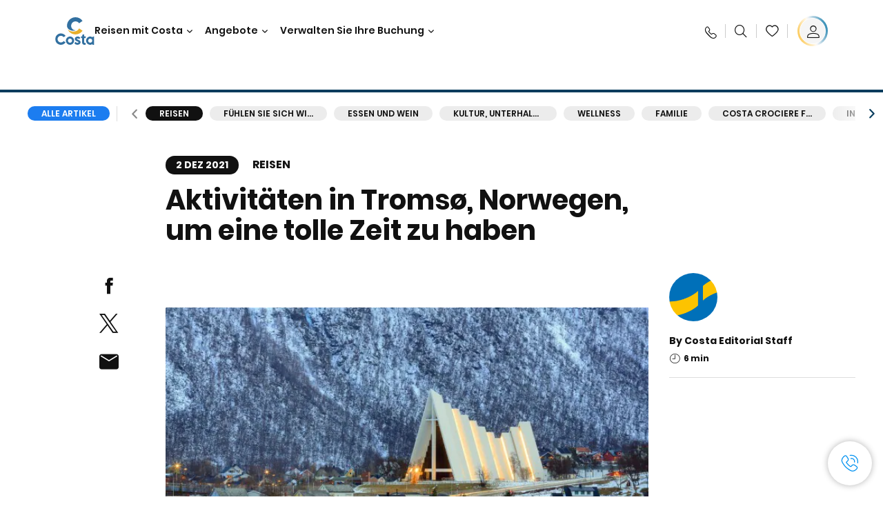

--- FILE ---
content_type: text/html;charset=utf-8
request_url: https://www.costakreuzfahrten.at/costa-club/magazine/reise/tromso-norwegen.html
body_size: 24036
content:

<!DOCTYPE html>
<html lang='de-AT'>
<head><script type="text/javascript" src="https://www.costakreuzfahrten.at/public/565014bc875025919b8c6645f6e0ba9a84cba01cf403"  ></script><script defer="defer" type="text/javascript" src="https://rum.hlx.page/.rum/@adobe/helix-rum-js@%5E2/dist/rum-standalone.js" data-routing="env=prod,tier=publish,ams=Carnival Corporation"></script>
<link rel="shortcut icon" type="image/x-icon" href="/favicon.ico"/>
<link rel="icon" type="image/png" sizes="32x32" href="/favicon-32x32.png"/>
<link rel="icon" type="image/png" sizes="16x16" href="/favicon-16x16.png"/>
<meta name="viewport" content="width=device-width, initial-scale=1.0, user-scalable=0"/>
<meta http-equiv="content-type" content="text/html; charset=UTF-8"/>
<meta http-equiv="X-UA-Compatible" content="IE=edge"/>
<meta name="theme-color" content="#ffffff"/>
<title>Tromsø, Norwegen | C-Magazine</title>
<meta name="description" content="Tromsø, Norwegen : Eine nordische Stadt wie keine andere auf der Welt! Aktivitäten in der norwegischen Stadt Tromsø, um eine tolle Zeit zu verbringe."/>
<link rel="canonical" href="https://www.costakreuzfahrten.at/costa-club/magazine/reise/tromso-norwegen.html"/>
<meta name="twitter:card" content="Summary"/>
<meta name="twitter:title" content="Tromsø, Norwegen | C-Magazine"/>
<meta name="twitter:description" content="Tromsø, Norwegen : Eine nordische Stadt wie keine andere auf der Welt! Aktivitäten in der norwegischen Stadt Tromsø, um eine tolle Zeit zu verbringe."/>
<meta name="twitter:image" content="https://www.costakreuzfahrten.at/content/dam/costa/costa-asset/digital-contents/2024/share-meta-image-custom/Immagini_condivisione_HP_500x396.jpg"/>
<meta name="twitter:pageUrl" content="https://www.costakreuzfahrten.at/costa-club/magazine/reise/tromso-norwegen.html"/>
<meta property="og:locale" content="de_AT"/>
<meta property="og:title" content="Tromsø, Norwegen | C-Magazine"/>
<meta property="og:description" content="Tromsø, Norwegen : Eine nordische Stadt wie keine andere auf der Welt! Aktivitäten in der norwegischen Stadt Tromsø, um eine tolle Zeit zu verbringe."/>
<meta property="og:image" content="https://www.costakreuzfahrten.at/content/dam/costa/costa-asset/digital-contents/2024/share-meta-image-custom/Immagini_condivisione_HP_500x396.jpg"/>
<meta property="og:url" content="https://www.costakreuzfahrten.at/costa-club/magazine/reise/tromso-norwegen.html"/>
<link rel="stylesheet" href="/etc.clientlibs/settings/wcm/designs/costa/explorebook/resources/main.20260128165204.css"/>
<script>
var configs = {
'urlPrefix': '/content/costa/master_website/de_AT',
'urlPrepend' : '',
'brand': 'costa',
'page': '/content/costa/master_website/de_AT/costa-club/magazine/travel/tromso-norwegen',
'template': 'costaClubArticlePage',
'pageName': 'costa:de_AT:costa-club:magazine:travel:tromso-norwegen',
'currencyMap': {"CHF":"CHF","EUR":"€","GBP":"£","DKK":"DKK","USD":"USD","SEK":"SEK","NOK":"NOK","INR":"₹","BRL":"R$","RUB":"₽"},
'legalServiceUrl': 'https://www.costakreuzfahrten.at/legal-information.legalContent.json',
'promoServiceUrl': 'https://www.costakreuzfahrten.at/promos.promoContent.json',
'searchResultsUrl': 'https://www.costakreuzfahrten.at/cruises.html',
'locale': 'de_AT',
'countryCodes' : "",
'taxCurrencyCodes' : "EUR",
'userIdInAppCode' : "Adobe App",
'onboardCreditCurrencyCode' : "",
'agencyId' : "25001197",
'enableBitmovin': false,
'enableInfoVoucherOrCard': false,
'agencyIdsMapping' : {},
'apikey' : "",
'jsLibsPath': '/etc.clientlibs/settings/wcm/designs/costa/explorebook/resources/js/',
'disableAnalyticsCookieId': 'disableAnalyticsCookie',
'disablePerfCookieId': 'disablePerfCookie',
'countryOverride': false,
'loginCountryOverride':true,
'enableOccupancy': true,
'enableHeroTileVideoMobile': false,
'enableAudioDescription': false,
'apiTimeOut': 11,
'currencyLocale': 'it_IT',
'allowedQueryParams': [],
'accessibilitySeletedLabel': '',
'topLoyaltyTiers': '',
'currencySymbolPosition': 'left',
'countriesWithCurrency' :  {"default":{"currencyCode":"EUR","currencySymbol":"€","priceFormat":"it_IT"}},
'HSCRange' :  {"infant":3,"child":13},
'isDealPage': 'false',
'isPromoPage': 'false',
'dealCode': '',
'promoCode': '',
'loginPageURL' : 'https://www.costakreuzfahrten.at/login.html',
'enableTransparentHeader' : false,
'enableOffersByFare' : true,
'enablePaxByFare' : false,
'showHSCDisclaimer' : true,
'localEnableHeaderVariation' : false,
'roomRelease':'/api/v2/cruise/{cruise_id}/room/select',
'useAPIErrorMessage': true,
'lastSearchCookieDuration': 7,
'useBookingVariation': false,
'showContactIcon': true,
'enableStrikethroughPrices': false,
'restrictedVaxRuleCodes': ['1','51'],
'clubRestaurantTiers': ['Perla_Diamante','Gold','Platinum'],
'excludedLocales': ['fi_FI','nl_NL'],
'shorexFallbackImage': '/content/dam/costa/costa-asset/Excursions/exc-fallback-b2c_00018967_mod2.jpg',
'mastercard3dsEnabled': false,
'ospeServiceUrl': 'https://webcb.costacrociere.it/rule',
'useNewCallbackApi': true,
'currentTimeZone': 'Europe/Vienna',
'enableKlarna': false,
'defaultPrefix': '+43',
'enablePriceSpace': true,
'disableDisqSealLink': false,
'disableGlobalHeaderShadow': false,
'globalHeaderOpacity': 80,
'heroOpacity': 40,
'inputCalendarFormat': 'DD/MM/YYYY',
'inputCalendarPlaceholder': 'dd/mm/yyyy',
'enableNewItineraryBestPrice': false,
'useCruiseBestPrice': true,
'enableSeaDestinations': true,
'enableSeaDestinationsMaps': true,
'enableSustainabilityVariation' : false,
'disableFavouriteIcon': false,
'enableNewFlow': true,
'useTariffForPackages': true,
'getCrmIdUrl': '/api/v2/costaservices/customer/email/search',
'enableNewLogInVariation': true,
'enableSetAvailableSchedulingTime': true,
'enableNewConsentsFlow': true,
'enableNewGrqVariation': false,
'costaErrorPageUrl' : 'https://www.costakreuzfahrten.at/costa-error-page.html',
'enableNewTileTransfer' : true,
'enableJakalaComponent' : true,
'bitMovinApiKey' : ""
};
var general = {
'country': 'AT',
'sectionLevelOne': 'de_AT',
'sectionLevelTwo': 'costa-club',
'sectionLevelThree': 'magazine',
'sectionLevelFour': 'travel',
'pageName': 'costa:de_AT:costa-club:magazine:travel:tromso-norwegen',
'pageChannel': 'costa:de_AT:costa-club',
'pageHier': 'costa:de_AT:costa-club:magazine:travel',
'languageSelected':'de',
'customCurrencyCode':'EUR',
'lastVisit':'03/2017',
'marinerID':'',
'loginStatus':'not-loggedin',
'memberLoyaltyLevel':''
};
var dtm_digitalData = {};
dtm_digitalData.general = general;
var userData = sessionStorage && sessionStorage.getItem('userData') ? JSON.parse(sessionStorage.getItem('userData')) : {};
if (userData && userData.mariner) {
window.dtm_digitalData.general.loginStatus = 'loggedin';
window.dtm_digitalData.general.memberLoyaltyLevel = userData.mariner.marinerLevel || '';
}
</script>
<script>
configs.templatePath = '/apps/costa/platform/templates/costaClubArticleTemplate';
</script>
<script>
configs.costaNewsletterInfo = 'https://www.costakreuzfahrten.at/newsletter.html';
configs.costaNewsletterInfoV2 = 'https://www.costakreuzfahrten.at/newsletterV2.html';
</script>
<script>
configs.popup = 'https://www.costakreuzfahrten.at/alerts.popup.json';
</script>
<script>
configs.srpFilters = {};
configs.forcedSrpUrl = '';
configs.hideWCBBouble = '';
configs.disableCBWSchedule = {};
configs.enableCbTypeSMS = false;
</script>
<script>
if ( !dtm_digitalData.costaClub ) dtm_digitalData.costaClub = {};
dtm_digitalData.costaClub.section = 'blog';
if ( dtm_digitalData.costaClub.section && dtm_digitalData.costaClub.section === "blog" ){
dtm_digitalData.costaClub.categoryName = 'Reisen';
dtm_digitalData.costaClub.postTitle = 'Aktivitäten_in_Tromsø,_Norwegen,_um_eine_tolle_Zeit_zu_haben';
}
</script>
<link rel="alternate" href="https://www.costakreuzfahrten.at/costa-club/magazine/reise/tromso-norwegen.html" hreflang="de-at"/>
<link rel="alternate" hreflang="de-de"/>
<link rel="alternate" hreflang="de-ch"/>
<script data-desc="Namespace object">
var SRData = { components: { data: [] }, legalContent: [], promoContent: [] };
var amp;
</script>
<script type="text/javascript" src="https://js-cdn.dynatrace.com/jstag/17b5f144af0/bf28529ejz/fffb080fab724d10_complete.js" crossorigin="anonymous"></script>
<script>
(function() {
var did = configs.disableAnalyticsCookieId, d = decodeURIComponent, cs = document.cookie.split('; ').map(function(c){ return c.split('=')}).reduce(function(a,v){ try {a[v[0]] = JSON.parse(d(v[1]));} catch(e) {a[v[0]] = d(v[1]);} return a;}, {});
(did !== '' && (cs[did] === false || cs[did] === 'false'))  ? console.log('analytics disabled by user') : document.write('<script src="\/\/assets.adobedtm.com\/launch\u002DEN2b2f72424b524f429ae00270b4e77437.min.js" async></' + 'script>');
})();
</script>
<noscript>
</noscript>
<style id="antiClickjack">
body {
display: none !important;
}
</style>
<script>
if (self === top) {
var antiClickjack = document.getElementById("antiClickjack");
antiClickjack.parentNode.removeChild(antiClickjack);
} else {
top.location = self.location;
}
</script>

<script>(window.BOOMR_mq=window.BOOMR_mq||[]).push(["addVar",{"rua.upush":"false","rua.cpush":"true","rua.upre":"false","rua.cpre":"true","rua.uprl":"false","rua.cprl":"false","rua.cprf":"false","rua.trans":"SJ-93daa1dc-f13f-46cd-b2dd-e8de1f51246c","rua.cook":"false","rua.ims":"false","rua.ufprl":"false","rua.cfprl":"true","rua.isuxp":"false","rua.texp":"norulematch","rua.ceh":"false","rua.ueh":"false","rua.ieh.st":"0"}]);</script>
                              <script>!function(a){var e="https://s.go-mpulse.net/boomerang/",t="addEventListener";if("False"=="True")a.BOOMR_config=a.BOOMR_config||{},a.BOOMR_config.PageParams=a.BOOMR_config.PageParams||{},a.BOOMR_config.PageParams.pci=!0,e="https://s2.go-mpulse.net/boomerang/";if(window.BOOMR_API_key="ZE7RT-BLRBW-PZ2EQ-73D8A-QUMMV",function(){function n(e){a.BOOMR_onload=e&&e.timeStamp||(new Date).getTime()}if(!a.BOOMR||!a.BOOMR.version&&!a.BOOMR.snippetExecuted){a.BOOMR=a.BOOMR||{},a.BOOMR.snippetExecuted=!0;var i,_,o,r=document.createElement("iframe");if(a[t])a[t]("load",n,!1);else if(a.attachEvent)a.attachEvent("onload",n);r.src="javascript:void(0)",r.title="",r.role="presentation",(r.frameElement||r).style.cssText="width:0;height:0;border:0;display:none;",o=document.getElementsByTagName("script")[0],o.parentNode.insertBefore(r,o);try{_=r.contentWindow.document}catch(O){i=document.domain,r.src="javascript:var d=document.open();d.domain='"+i+"';void(0);",_=r.contentWindow.document}_.open()._l=function(){var a=this.createElement("script");if(i)this.domain=i;a.id="boomr-if-as",a.src=e+"ZE7RT-BLRBW-PZ2EQ-73D8A-QUMMV",BOOMR_lstart=(new Date).getTime(),this.body.appendChild(a)},_.write("<bo"+'dy onload="document._l();">'),_.close()}}(),"".length>0)if(a&&"performance"in a&&a.performance&&"function"==typeof a.performance.setResourceTimingBufferSize)a.performance.setResourceTimingBufferSize();!function(){if(BOOMR=a.BOOMR||{},BOOMR.plugins=BOOMR.plugins||{},!BOOMR.plugins.AK){var e="true"=="true"?1:0,t="",n="amhahjixibyfa2magt3q-f-a460ea8bf-clientnsv4-s.akamaihd.net",i="false"=="true"?2:1,_={"ak.v":"39","ak.cp":"185832","ak.ai":parseInt("406814",10),"ak.ol":"0","ak.cr":9,"ak.ipv":4,"ak.proto":"h2","ak.rid":"a3f82b5f","ak.r":42169,"ak.a2":e,"ak.m":"dsca","ak.n":"essl","ak.bpcip":"3.14.3.0","ak.cport":34310,"ak.gh":"23.52.43.90","ak.quicv":"","ak.tlsv":"tls1.3","ak.0rtt":"","ak.0rtt.ed":"","ak.csrc":"-","ak.acc":"","ak.t":"1770009847","ak.ak":"hOBiQwZUYzCg5VSAfCLimQ==dOWfoXI8FlU4VyXJVQKyaV7LBwNmo7d4s3fOxZry+0eAkaxEG7IN62LUdN0LMsbKf+nT8AWmzSwvkDJ9s6P6yVo4u2y945Xux0WSGZCzFWE2i5Kjw4PDorn7pNrx43rv1bIN0zC3/1En3BP1FvS2J1X7nBVzyurJyK9E1ocjU2eYExHoaukW7aE+cdOyAsjQDmxyFkcA++Ei8qUJjn9oTXiGwXEZGcfKn4pbj6poXrLeSfln4czEheZGBtq5kKT/vVbHj5aIG1ogvw87vMG2lIl1y1wd8AJA41pyf6H1yJXGjlQCSorZxkUfD1BCG7l2qFoIYqEfy5ITfs5ntXjX19HK5NXi4RjmkP1HiK83V3p50Zj+N1ryC97D0GC43qFzrAsutu1StU1/YljL9QwK25ysbF9EgLn8yuAjOsZdeDY=","ak.pv":"308","ak.dpoabenc":"","ak.tf":i};if(""!==t)_["ak.ruds"]=t;var o={i:!1,av:function(e){var t="http.initiator";if(e&&(!e[t]||"spa_hard"===e[t]))_["ak.feo"]=void 0!==a.aFeoApplied?1:0,BOOMR.addVar(_)},rv:function(){var a=["ak.bpcip","ak.cport","ak.cr","ak.csrc","ak.gh","ak.ipv","ak.m","ak.n","ak.ol","ak.proto","ak.quicv","ak.tlsv","ak.0rtt","ak.0rtt.ed","ak.r","ak.acc","ak.t","ak.tf"];BOOMR.removeVar(a)}};BOOMR.plugins.AK={akVars:_,akDNSPreFetchDomain:n,init:function(){if(!o.i){var a=BOOMR.subscribe;a("before_beacon",o.av,null,null),a("onbeacon",o.rv,null,null),o.i=!0}return this},is_complete:function(){return!0}}}}()}(window);</script></head>
<body><div id="root"></div>
<!-- Costa callback Container Start-->
<div id="oSPe_callback_container"></div>
<!-- Costa callback Container End-->
<!-- WCMMODE VAR -->
<!-- Header -->
<header>
<div class="alert-header-wrapper">
<!-- SDI include (path: /content/costa/master_website/de_AT/_jcr_content/globalHeader/globalHeader.nocachecdi.html, resourceType: /apps/costa/platform/components/content/costaGlobalHeader) -->











    
    
        
        <div class="react-component costaGlobalHeader" id="globalHeader" data-id="0427760421935470" data-type="costaGlobalHeader">
            
            	
            
            <script>
                SRData.components.data.push({"type":"costaGlobalHeader","id":"0427760421935470","attributes":{"childComponents":[{"type":"costaClubDrawer","id":"1770009610117","attributes":{"loaderPath":"/content/dam/costa/inventory-assets/yellow_loader_round_bg_white20220208.gif","buttonText":"C|Club Login","loggedButtonText":"Hallo, {{firstName}}","drawerImage":"/content/dam/costa/costa-asset/new-costaclub/tierImages/CClubNotLogged.svg","disableTrimButton":false,"enableQueryParam":true,"welcomeLabel":"Willkommen","editProfile":{"label":"Profil bearbeiten","url":"https://www.costakreuzfahrten.at/c-club.html","isExternal":false},"viewProfile":{"label":"Mein Profil","url":"https://www.costakreuzfahrten.at/c-club.html","isExternal":false},"dataContractAPI":"https://www.costakreuzfahrten.at/alerts.drawerLogin.json","labels":{"logoutLabel":"Abmelden","pointLabel":"Punkt","pointsLabel":"Punkte","loggedTitle":"Hallo {{clubName}}","loginWelcomeMsg":"Profitieren Sie von bis zu 20 % auf viele Kreuzfahrten und bis zu 50 % auf die Produkte und Services an Bord.","systemErrorLabel":"Ein Fehler ist aufgetreten {{apiMessage}}","loggedDisclaimer":"<p>Als C|Club {{tier}}-Mitglied können Sie viele Vorteile auf MyCosta genießen</p>\r\n","optionalSubtitleMsg":"<p>Wenn Sie sich mindestens 4-mal pro Monat einloggen, erhalten Sie&nbsp;<b>200 Punkte extra!</b></p>\r\n","newLoggedDiscountMsg":"<p>Als Mitglied im C|Club {{tier}} erhalten Sie bis zu {{discountPercentage}} Rabatt und viele weitere Vorteile auf MyCosta</p>\r\n","cardNumberLabel":"<p>C|Club-Mitglied Nr.&nbsp;<b>{{cardNumber}}</b></p>\r\n"}},"meta":{"render":"dynamic"}},{"type":"globalSearchBarV2","id":"1770009610117","attributes":{"icon":"","adaSearchLabel":"Suche","searchLabel":"Suche","lookingForLabel":"Was suchen Sie?","searchPlaceholder":"Hier eingeben","resultsLabel":"{{minNumber}} das {{maxNumber}} Ergebnis","disableTrimButton":false,"siteKey":"721850ac960b2a9a4f1e124ac69faf38","searchTipDesc":["Reduzieren Sie die Anzahl der Wörter","Prüfen Sie die Rechtschreibung","Versuchen Sie, andere Wörter zu verwenden"],"searchTipCopy":"Vorschläge:","noResultsFound":"Es gibt keine Ergebnisse für {searchText}","resultsPerPage":10,"resultsPerPreview":2,"viewResultsCta":{"label":"Alle Ergebnisse anzeigen","url":"https://www.costakreuzfahrten.at/globalsearch.html","isExternal":false}},"meta":{"render":"dynamic"}}],"menuText":"Menu","closeButtonText":"Schließen","disableTrimButton":false,"navigationItems":[{"globalNavigationTitle":"Destinationen","data":{"firstColumnList":[{"type":"title","title":"WOHIN WIR SIE BRINGEN"},{"type":"cta","ctaLink":{"label":"Mittelmeer","url":"https://www.costakreuzfahrten.at/ziele/mittelmeer.html","isExternal":false},"blueLink":false},{"type":"cta","ctaLink":{"label":"Nordeuropa und Fjorde","url":"https://www.costakreuzfahrten.at/ziele/nordeuropa.html","isExternal":false},"tag":"Bestseller","blueLink":false},{"type":"cta","ctaLink":{"label":"Kanarische Inseln und Afrikanische Küste","url":"https://www.costakreuzfahrten.at/ziele/kanarischen-inseln.html","isExternal":false},"tag":"Neu","blueLink":false},{"type":"cta","ctaLink":{"label":"Karibik und Antillen","url":"https://www.costakreuzfahrten.at/ziele/karibik.html","isExternal":false},"blueLink":false},{"type":"cta","ctaLink":{"label":"Dubai und Mittlerer Osten","url":"https://www.costakreuzfahrten.at/ziele/dubai-und-vae.html","isExternal":false},"blueLink":false},{"type":"cta","ctaLink":{"label":"Minikreuzfahrten","url":"https://www.costakreuzfahrten.at/ziele/minikreuzfahrt.html","isExternal":false},"blueLink":false},{"type":"cta","ctaLink":{"label":"Asien","url":"https://www.costakreuzfahrten.at/ziele/asien.html","isExternal":false},"tag":"Neu","blueLink":false},{"type":"cta","ctaLink":{"label":"Südamerika","url":"https://www.costakreuzfahrten.at/ziele/suedamerika.html","isExternal":false},"blueLink":false}],"secondColumnList":[{"type":"cta","ctaLink":{"label":"Ozean-Kreuzfahrten","url":"https://www.costakreuzfahrten.at/ziele/transatlantik.html","isExternal":false},"blueLink":false},{"type":"cta","ctaLink":{"label":"Besondere Kreuzfahrten","url":"https://www.costakreuzfahrten.at/ziele/spezialkreuzfahrten.html","isExternal":false},"blueLink":false},{"type":"cta","ctaLink":{"label":"Weltreisen","url":"https://www.costakreuzfahrten.at/ziele/weltreise.html","isExternal":false},"blueLink":false},{"type":"cta","ctaLink":{"label":"Entdecken Sie Alle Destinationen","url":"https://www.costakreuzfahrten.at/ziele.html","isExternal":false},"blueLink":true},{"type":"separator"},{"type":"cta","ctaLink":{"label":"Neue Routen 2026","url":"https://www.costakreuzfahrten.at/kreuzfahrten-2026.html","isExternal":false},"blueLink":false},{"type":"cta","ctaLink":{"label":"Frühbucher-Angebote 2027","url":"https://www.costakreuzfahrten.at/cruises.html.html?page=1#occupancy_EUR_anonymous=AA&guestAges=30,30&guestBirthdates=1996-01-26,1996-01-26&sameEmbarkDisembarkPort=true&group.sort=departDate%20asc&%7B!tag=offerTag%7DcampaignId_EUR_FKDAC032=anonymous","isExternal":false},"tag":"Neu","blueLink":false},{"type":"cta","ctaLink":{"label":"Saisonale Kreuzfahrten","url":"https://www.costakreuzfahrten.at/saisonale-kreuzfahrten.html","isExternal":false},"blueLink":false},{"type":"cta","ctaLink":{"label":"Lebe La Bella Vita","url":"https://www.costakreuzfahrten.at/reisen-mit-costa/lebe-la-bella-vita.html","isExternal":false},"blueLink":true}],"thirdColumnList":[{"type":"title","title":"SUCHEN"},{"type":"cta","ctaLink":{"label":"Häfen","url":"https://www.costakreuzfahrten.at/haefen.html","isExternal":false},"blueLink":false},{"type":"cta","ctaLink":{"label":"Alle Länder/Regionen","url":"https://www.costakreuzfahrten.at/landern.html","isExternal":false},"blueLink":false},{"type":"cta","ctaLink":{"label":"Alle Sea Destinations","url":"https://www.costakreuzfahrten.at/sea-destinations.html","isExternal":false},"blueLink":false}],"itemImage":{"showMobileCta":false,"ctaLink":{"isExternal":false},"image":{},"ctaMobileLink":{"isExternal":false}},"isCarousel":false,"isManageBooking":false},"isJustLink":false,"linkUrl":{"isExternal":false},"desktopNavigationTitle":"Reisen mit Costa","desktopSubtitle":"Die Welt entdecken","blockImage":"/content/dam/costa/costa-asset/digital-contents/2024/new-navigation-menu/Immagine_EP_menu_Destinazioni_Gi-674326507_240x240x.jpg"},{"globalNavigationTitle":"Entdeckungen","data":{"firstColumnList":[{"type":"title","title":"KREUZFAHRT MIT COSTA BEDEUTET..."},{"type":"cta","ctaLink":{"label":"Land Experiences","url":"https://www.costakreuzfahrten.at/excursions.html","isExternal":false},"tag":"Neu","blueLink":false},{"type":"cta","ctaLink":{"label":"Restaurant und Bar","url":"https://www.costakreuzfahrten.at/reisen-mit-costa/kulinarische-genuesse.html","isExternal":false},"tag":"Neue Menüs","blueLink":false},{"type":"cta","ctaLink":{"label":"Entertainment","url":"https://www.costakreuzfahrten.at/reisen-mit-costa/unterhaltung.html","isExternal":false},"blueLink":false},{"type":"cta","ctaLink":{"label":"Sport und Wellness","url":"https://www.costakreuzfahrten.at/reisen-mit-costa/wellness.html","isExternal":false},"blueLink":false},{"type":"cta","ctaLink":{"label":"Kabinen","url":"https://www.costakreuzfahrten.at/reisen-mit-costa/kabinen.html","isExternal":false},"blueLink":false},{"type":"cta","ctaLink":{"label":"Einkaufen an Bord","url":"https://www.costakreuzfahrten.at/reisen-mit-costa/einkaufen-an-bord.html","isExternal":false},"blueLink":false},{"type":"cta","ctaLink":{"label":"Alle Erlebnisse","url":"https://www.costakreuzfahrten.at/reisen-mit-costa.html","isExternal":false},"blueLink":true}],"secondColumnList":[{"type":"title","title":"DER PERFEKT URLAUB"},{"type":"cta","ctaLink":{"label":"Kreuzfahrt für Familien","url":"https://www.costakreuzfahrten.at/angebote/familienangebot.html","isExternal":false},"blueLink":false},{"type":"cta","ctaLink":{"label":"Flitterwochen","url":"https://www.costakreuzfahrten.at/reisen-mit-costa/flitterwochen.html","isExternal":false},"blueLink":false},{"type":"cta","ctaLink":{"label":"Gruppen Kreuzfahrten","url":"https://www.costakreuzfahrten.at/business.html","isExternal":false},"blueLink":false},{"type":"cta","ctaLink":{"label":"Reisen mit Einschränkungen","url":"https://www.costakreuzfahrten.at/reisen-mit-costa/kreuzfahrten-besondere-beduerfnisse.html","isExternal":false},"blueLink":false},{"type":"cta","ctaLink":{"label":"Kreuzfahrten mit Flug","url":"https://www.costakreuzfahrten.at/kreuzfahrt-mit-flug.html","isExternal":false},"blueLink":false},{"type":"cta","ctaLink":{"label":"Kreuzfahrten für Alle","url":"https://www.costakreuzfahrten.at/kreuzfahrten-fuer-alle.html","isExternal":false},"blueLink":true}],"thirdColumnList":[{"type":"title","title":"WISSENSWERTES VOR IHRER ABREISE"},{"type":"cta","ctaLink":{"label":"Unsere Tarife","url":"https://www.costakreuzfahrten.at/reisen-mit-costa/unsere-tarife.html","isExternal":false},"blueLink":false},{"type":"cta","ctaLink":{"label":"An- und Abreise","url":"https://www.costakreuzfahrten.at/reisen-mit-costa/hafen-erreichen.html","isExternal":false},"blueLink":false},{"type":"cta","ctaLink":{"label":"An- und Abreise mit dem Bus","url":"https://www.costakreuzfahrten.at/angebote/busanreise.html","isExternal":false},"blueLink":false},{"type":"cta","ctaLink":{"label":"Ich packe meinen Koffer..","url":"https://www.costakreuzfahrten.at/reisen-mit-costa/service/gepaeck.html","isExternal":false},"blueLink":false},{"type":"cta","ctaLink":{"label":"Internet & WiFi","url":"https://www.costakreuzfahrten.at/reisen-mit-costa/service/internet.html","isExternal":false},"blueLink":false},{"type":"cta","ctaLink":{"label":"Costa App","url":"https://www.costakreuzfahrten.at/app.html","isExternal":false},"blueLink":false},{"type":"cta","ctaLink":{"label":"Sicherheit an Bord","url":"https://www.costakreuzfahrten.at/zuruck-auf-see/ihre-gesundheit-an-bord.html","isExternal":false},"blueLink":false}],"itemImage":{"showMobileCta":false,"ctaLink":{"isExternal":false},"image":{},"ctaMobileLink":{"isExternal":false}},"isCarousel":false,"isManageBooking":false},"isJustLink":false,"linkUrl":{"isExternal":false},"desktopNavigationTitle":"Reisen mit Costa","desktopSubtitle":"Eine neue Art zu Reisen","blockImage":"/content/dam/costa/costa-asset/digital-contents/2024/new-navigation-menu/Immagine_EP_menu_Esperienze_Gi-1427603601_240x240x.jpg"},{"globalNavigationTitle":"Schiffe","data":{"items":[{"url":"https://www.costakreuzfahrten.at/schiffe/serena.html","label":"Costa Serena","image":{"alt":"","0":{"1x":"/content/dam/costa/costa-asset/digital-contents/2025/serena-pop/C524_img_serena_pop_546x546.jpg.image.273.273.low.jpg","2x":"/content/dam/costa/costa-asset/digital-contents/2025/serena-pop/C524_img_serena_pop_546x546.jpg.image.546.546.low.jpg","aspectRatio":1.0},"376":{"1x":"/content/dam/costa/costa-asset/digital-contents/2025/serena-pop/C524_img_serena_pop_546x546.jpg.image.273.273.medium.jpg","2x":"/content/dam/costa/costa-asset/digital-contents/2025/serena-pop/C524_img_serena_pop_546x546.jpg.image.546.546.medium.jpg","aspectRatio":1.0},"769":{"1x":"/content/dam/costa/costa-asset/digital-contents/2025/serena-pop/C524_img_serena_pop_546x546.jpg.image.273.273.high.jpg","2x":"/content/dam/costa/costa-asset/digital-contents/2025/serena-pop/C524_img_serena_pop_546x546.jpg.image.546.546.high.jpg","aspectRatio":1.0}}},{"url":"https://www.costakreuzfahrten.at/schiffe/smeralda.html","label":"Costa Smeralda","image":{"alt":"","0":{"1x":"/content/dam/costa/costa-asset/digital-contents/2024/new-navigation-menu/navi/C524_Immagine_card_Costa_Smeralda_546x546.jpg.image.273.273.low.jpg","2x":"/content/dam/costa/costa-asset/digital-contents/2024/new-navigation-menu/navi/C524_Immagine_card_Costa_Smeralda_546x546.jpg.image.546.546.low.jpg","aspectRatio":1.0},"376":{"1x":"/content/dam/costa/costa-asset/digital-contents/2024/new-navigation-menu/navi/C524_Immagine_card_Costa_Smeralda_546x546.jpg.image.273.273.medium.jpg","2x":"/content/dam/costa/costa-asset/digital-contents/2024/new-navigation-menu/navi/C524_Immagine_card_Costa_Smeralda_546x546.jpg.image.546.546.medium.jpg","aspectRatio":1.0},"769":{"1x":"/content/dam/costa/costa-asset/digital-contents/2024/new-navigation-menu/navi/C524_Immagine_card_Costa_Smeralda_546x546.jpg.image.273.273.high.jpg","2x":"/content/dam/costa/costa-asset/digital-contents/2024/new-navigation-menu/navi/C524_Immagine_card_Costa_Smeralda_546x546.jpg.image.546.546.high.jpg","aspectRatio":1.0}}},{"url":"https://www.costakreuzfahrten.at/schiffe/toscana.html","label":"Costa Toscana","image":{"alt":"","0":{"1x":"/content/dam/costa/costa-asset/digital-contents/2024/new-navigation-menu/navi/C524_Immagine_card_Costa_Toscana_546x546.jpg.image.273.273.low.jpg","2x":"/content/dam/costa/costa-asset/digital-contents/2024/new-navigation-menu/navi/C524_Immagine_card_Costa_Toscana_546x546.jpg.image.546.546.low.jpg","aspectRatio":1.0},"376":{"1x":"/content/dam/costa/costa-asset/digital-contents/2024/new-navigation-menu/navi/C524_Immagine_card_Costa_Toscana_546x546.jpg.image.273.273.medium.jpg","2x":"/content/dam/costa/costa-asset/digital-contents/2024/new-navigation-menu/navi/C524_Immagine_card_Costa_Toscana_546x546.jpg.image.546.546.medium.jpg","aspectRatio":1.0},"769":{"1x":"/content/dam/costa/costa-asset/digital-contents/2024/new-navigation-menu/navi/C524_Immagine_card_Costa_Toscana_546x546.jpg.image.273.273.high.jpg","2x":"/content/dam/costa/costa-asset/digital-contents/2024/new-navigation-menu/navi/C524_Immagine_card_Costa_Toscana_546x546.jpg.image.546.546.high.jpg","aspectRatio":1.0}}},{"url":"https://www.costakreuzfahrten.at/schiffe/deliziosa.html","label":"Costa Deliziosa","image":{"alt":"","0":{"1x":"/content/dam/costa/costa-asset/digital-contents/2024/new-navigation-menu/navi/C524_Immagine_card_Costa_Deliziosa_546x546.jpg.image.273.273.low.jpg","2x":"/content/dam/costa/costa-asset/digital-contents/2024/new-navigation-menu/navi/C524_Immagine_card_Costa_Deliziosa_546x546.jpg.image.546.546.low.jpg","aspectRatio":1.0},"376":{"1x":"/content/dam/costa/costa-asset/digital-contents/2024/new-navigation-menu/navi/C524_Immagine_card_Costa_Deliziosa_546x546.jpg.image.273.273.medium.jpg","2x":"/content/dam/costa/costa-asset/digital-contents/2024/new-navigation-menu/navi/C524_Immagine_card_Costa_Deliziosa_546x546.jpg.image.546.546.medium.jpg","aspectRatio":1.0},"769":{"1x":"/content/dam/costa/costa-asset/digital-contents/2024/new-navigation-menu/navi/C524_Immagine_card_Costa_Deliziosa_546x546.jpg.image.273.273.high.jpg","2x":"/content/dam/costa/costa-asset/digital-contents/2024/new-navigation-menu/navi/C524_Immagine_card_Costa_Deliziosa_546x546.jpg.image.546.546.high.jpg","aspectRatio":1.0}}},{"url":"https://www.costakreuzfahrten.at/schiffe/diadema.html","label":"Costa Diadema","image":{"alt":"","0":{"1x":"/content/dam/costa/costa-asset/digital-contents/2024/new-navigation-menu/navi/C524_Immagine_card_Costa_Diadema_546x546.jpg.image.273.273.low.jpg","2x":"/content/dam/costa/costa-asset/digital-contents/2024/new-navigation-menu/navi/C524_Immagine_card_Costa_Diadema_546x546.jpg.image.546.546.low.jpg","aspectRatio":1.0},"376":{"1x":"/content/dam/costa/costa-asset/digital-contents/2024/new-navigation-menu/navi/C524_Immagine_card_Costa_Diadema_546x546.jpg.image.273.273.medium.jpg","2x":"/content/dam/costa/costa-asset/digital-contents/2024/new-navigation-menu/navi/C524_Immagine_card_Costa_Diadema_546x546.jpg.image.546.546.medium.jpg","aspectRatio":1.0},"769":{"1x":"/content/dam/costa/costa-asset/digital-contents/2024/new-navigation-menu/navi/C524_Immagine_card_Costa_Diadema_546x546.jpg.image.273.273.high.jpg","2x":"/content/dam/costa/costa-asset/digital-contents/2024/new-navigation-menu/navi/C524_Immagine_card_Costa_Diadema_546x546.jpg.image.546.546.high.jpg","aspectRatio":1.0}}},{"url":"https://www.costakreuzfahrten.at/schiffe/fascinosa.html","label":"Costa Fascinosa","image":{"alt":"","0":{"1x":"/content/dam/costa/costa-asset/digital-contents/2024/new-navigation-menu/navi/C524_Immagine_card_Costa_Fascinosa_546x546.jpg.image.273.273.low.jpg","2x":"/content/dam/costa/costa-asset/digital-contents/2024/new-navigation-menu/navi/C524_Immagine_card_Costa_Fascinosa_546x546.jpg.image.546.546.low.jpg","aspectRatio":1.0},"376":{"1x":"/content/dam/costa/costa-asset/digital-contents/2024/new-navigation-menu/navi/C524_Immagine_card_Costa_Fascinosa_546x546.jpg.image.273.273.medium.jpg","2x":"/content/dam/costa/costa-asset/digital-contents/2024/new-navigation-menu/navi/C524_Immagine_card_Costa_Fascinosa_546x546.jpg.image.546.546.medium.jpg","aspectRatio":1.0},"769":{"1x":"/content/dam/costa/costa-asset/digital-contents/2024/new-navigation-menu/navi/C524_Immagine_card_Costa_Fascinosa_546x546.jpg.image.273.273.high.jpg","2x":"/content/dam/costa/costa-asset/digital-contents/2024/new-navigation-menu/navi/C524_Immagine_card_Costa_Fascinosa_546x546.jpg.image.546.546.high.jpg","aspectRatio":1.0}}},{"url":"https://www.costakreuzfahrten.at/schiffe/favolosa.html","label":"Costa Favolosa","image":{"alt":"","0":{"1x":"/content/dam/costa/costa-asset/digital-contents/2024/new-navigation-menu/navi/C524_Immagine_card_Costa_Favolosa_546x546.jpg.image.273.273.low.jpg","2x":"/content/dam/costa/costa-asset/digital-contents/2024/new-navigation-menu/navi/C524_Immagine_card_Costa_Favolosa_546x546.jpg.image.546.546.low.jpg","aspectRatio":1.0},"376":{"1x":"/content/dam/costa/costa-asset/digital-contents/2024/new-navigation-menu/navi/C524_Immagine_card_Costa_Favolosa_546x546.jpg.image.273.273.medium.jpg","2x":"/content/dam/costa/costa-asset/digital-contents/2024/new-navigation-menu/navi/C524_Immagine_card_Costa_Favolosa_546x546.jpg.image.546.546.medium.jpg","aspectRatio":1.0},"769":{"1x":"/content/dam/costa/costa-asset/digital-contents/2024/new-navigation-menu/navi/C524_Immagine_card_Costa_Favolosa_546x546.jpg.image.273.273.high.jpg","2x":"/content/dam/costa/costa-asset/digital-contents/2024/new-navigation-menu/navi/C524_Immagine_card_Costa_Favolosa_546x546.jpg.image.546.546.high.jpg","aspectRatio":1.0}}},{"url":"https://www.costakreuzfahrten.at/schiffe/fortuna.html","label":"Costa Fortuna","image":{"alt":"","0":{"1x":"/content/dam/costa/costa-asset/digital-contents/2024/new-navigation-menu/navi/C524_Immagine_card_Costa_Fortuna_546x546.jpg.image.273.273.low.jpg","2x":"/content/dam/costa/costa-asset/digital-contents/2024/new-navigation-menu/navi/C524_Immagine_card_Costa_Fortuna_546x546.jpg.image.546.546.low.jpg","aspectRatio":1.0},"376":{"1x":"/content/dam/costa/costa-asset/digital-contents/2024/new-navigation-menu/navi/C524_Immagine_card_Costa_Fortuna_546x546.jpg.image.273.273.medium.jpg","2x":"/content/dam/costa/costa-asset/digital-contents/2024/new-navigation-menu/navi/C524_Immagine_card_Costa_Fortuna_546x546.jpg.image.546.546.medium.jpg","aspectRatio":1.0},"769":{"1x":"/content/dam/costa/costa-asset/digital-contents/2024/new-navigation-menu/navi/C524_Immagine_card_Costa_Fortuna_546x546.jpg.image.273.273.high.jpg","2x":"/content/dam/costa/costa-asset/digital-contents/2024/new-navigation-menu/navi/C524_Immagine_card_Costa_Fortuna_546x546.jpg.image.546.546.high.jpg","aspectRatio":1.0}}},{"url":"https://www.costakreuzfahrten.at/schiffe/pacifica.html","label":"Costa Pacifica","image":{"alt":"","0":{"1x":"/content/dam/costa/costa-asset/digital-contents/2024/new-navigation-menu/navi/C524_Immagine_card_Costa_Pacifica_546x546.jpg.image.273.273.low.jpg","2x":"/content/dam/costa/costa-asset/digital-contents/2024/new-navigation-menu/navi/C524_Immagine_card_Costa_Pacifica_546x546.jpg.image.546.546.low.jpg","aspectRatio":1.0},"376":{"1x":"/content/dam/costa/costa-asset/digital-contents/2024/new-navigation-menu/navi/C524_Immagine_card_Costa_Pacifica_546x546.jpg.image.273.273.medium.jpg","2x":"/content/dam/costa/costa-asset/digital-contents/2024/new-navigation-menu/navi/C524_Immagine_card_Costa_Pacifica_546x546.jpg.image.546.546.medium.jpg","aspectRatio":1.0},"769":{"1x":"/content/dam/costa/costa-asset/digital-contents/2024/new-navigation-menu/navi/C524_Immagine_card_Costa_Pacifica_546x546.jpg.image.273.273.high.jpg","2x":"/content/dam/costa/costa-asset/digital-contents/2024/new-navigation-menu/navi/C524_Immagine_card_Costa_Pacifica_546x546.jpg.image.546.546.high.jpg","aspectRatio":1.0}}},{"url":"https://www.costakreuzfahrten.at/schiffe.html","label":"All ships","image":{"alt":"","0":{"1x":"/content/dam/costa/costa-asset/digital-contents/2024/new-navigation-menu/navi/00019400_C524_Costa_tutti_Navi_546x546_v2.jpg.image.273.273.low.jpg","2x":"/content/dam/costa/costa-asset/digital-contents/2024/new-navigation-menu/navi/00019400_C524_Costa_tutti_Navi_546x546_v2.jpg.image.546.546.low.jpg","aspectRatio":1.0},"376":{"1x":"/content/dam/costa/costa-asset/digital-contents/2024/new-navigation-menu/navi/00019400_C524_Costa_tutti_Navi_546x546_v2.jpg.image.273.273.medium.jpg","2x":"/content/dam/costa/costa-asset/digital-contents/2024/new-navigation-menu/navi/00019400_C524_Costa_tutti_Navi_546x546_v2.jpg.image.546.546.medium.jpg","aspectRatio":1.0},"769":{"1x":"/content/dam/costa/costa-asset/digital-contents/2024/new-navigation-menu/navi/00019400_C524_Costa_tutti_Navi_546x546_v2.jpg.image.273.273.high.jpg","2x":"/content/dam/costa/costa-asset/digital-contents/2024/new-navigation-menu/navi/00019400_C524_Costa_tutti_Navi_546x546_v2.jpg.image.546.546.high.jpg","aspectRatio":1.0}}},{"url":"https://www.costakreuzfahrten.at/schiffe/webcam.html","label":"Webcam","image":{"alt":"","0":{"1x":"/content/dam/costa/costa-asset/digital-contents/2024/new-navigation-menu/navi/tablet_costa-crociere-webcam_gi-487592620.jpg.image.273.273.low.jpg","2x":"/content/dam/costa/costa-asset/digital-contents/2024/new-navigation-menu/navi/tablet_costa-crociere-webcam_gi-487592620.jpg.image.546.546.low.jpg","aspectRatio":1.0},"376":{"1x":"/content/dam/costa/costa-asset/digital-contents/2024/new-navigation-menu/navi/tablet_costa-crociere-webcam_gi-487592620.jpg.image.273.273.medium.jpg","2x":"/content/dam/costa/costa-asset/digital-contents/2024/new-navigation-menu/navi/tablet_costa-crociere-webcam_gi-487592620.jpg.image.546.546.medium.jpg","aspectRatio":1.0},"769":{"1x":"/content/dam/costa/costa-asset/digital-contents/2024/new-navigation-menu/navi/tablet_costa-crociere-webcam_gi-487592620.jpg.image.273.273.high.jpg","2x":"/content/dam/costa/costa-asset/digital-contents/2024/new-navigation-menu/navi/tablet_costa-crociere-webcam_gi-487592620.jpg.image.546.546.high.jpg","aspectRatio":1.0}}}],"isCarousel":true,"isManageBooking":false},"isJustLink":false,"linkUrl":{"isExternal":false},"desktopNavigationTitle":"Reisen mit Costa","desktopSubtitle":"Stellen Sie sich vor, Sie sind bereits an Bord.","blockImage":"/content/dam/costa/costa-asset/digital-contents/2024/new-navigation-menu/Immagine_EP_menu_Navi_00017837_240x240x.jpg"},{"globalNavigationTitle":"Angebote","data":{"firstColumnList":[{"type":"title","title":"SONDERANGEBOTE"},{"type":"cta","ctaLink":{"label":"All Inclusive Angebote","url":"https://www.costakreuzfahrten.at/angebote/all-inclusive.html","isExternal":false},"tag":"Neu","blueLink":false},{"type":"cta","ctaLink":{"label":"Last Minute","url":"https://www.costakreuzfahrten.at/angebote/last-minute.html","isExternal":false},"blueLink":false},{"type":"cta","ctaLink":{"label":"Fly&Cruise","url":"https://www.costakreuzfahrten.at/angebote/fly-cruise.html","isExternal":false},"blueLink":false},{"type":"cta","ctaLink":{"label":"Frühbucher-Angebote 2027","url":"https://www.costakreuzfahrten.at/cruises.html.html?page=1#occupancy_EUR_anonymous=AA&guestAges=30,30&guestBirthdates=1996-01-26,1996-01-26&sameEmbarkDisembarkPort=true&group.sort=departDate%20asc&%7B!tag=offerTag%7DcampaignId_EUR_FKDAC032=anonymous","isExternal":false},"tag":"Neu","blueLink":false},{"type":"cta","ctaLink":{"label":"Entdecken Sie alle Angebote","url":"https://www.costakreuzfahrten.at/angebote.html","isExternal":false},"blueLink":true},{"type":"cta","ctaLink":{"label":"MyItalian-Genusspaket","url":"https://www.costakreuzfahrten.at/reisen-mit-costa/getraenkepaket.html","isExternal":false},"tag":"Neu","blueLink":false},{"type":"cta","ctaLink":{"label":"Ausflugspaket","url":"https://www.costakreuzfahrten.at/reisen-mit-costa/my-explorations.html","isExternal":false},"blueLink":false}],"secondColumnList":[{"type":"title","title":"WEITERE ANGEBOTE"},{"type":"cta","ctaLink":{"label":"Weihnachten und Silvester","url":"https://www.costakreuzfahrten.at/angebote/weihnachten-neujahrkreuzfahrten.html","isExternal":false},"blueLink":false},{"type":"cta","ctaLink":{"label":"Singles Kreuzfahrten","url":"https://www.costakreuzfahrten.at/single-kreuzfahrten.html","isExternal":false},"blueLink":false},{"type":"cta","ctaLink":{"label":"Angebote mit Bus","url":"https://www.costakreuzfahrten.at/angebote/busanreise.html","isExternal":false},"blueLink":false},{"type":"title","title":"NUR FÜR CICLUB-MITGLIEDER"},{"type":"cta","ctaLink":{"label":"Rabatt bis zu 20 %","url":"https://www.costakreuzfahrten.at/cruises.html?page=1#start=0&soldOut=false&sort=departDate%20asc,price_EUR_anonymous%20asc&group.sort=departDate%20asc,price_EUR_anonymous%20asc&%7B!tag=offerTag%7DcampaignId_EUR_PRIVILEG=anonymous","isExternal":false},"blueLink":false},{"type":"cta","ctaLink":{"label":"Die C|Club-Kreuzfahrt 2026","url":"https://www.costakreuzfahrten.at/c-club-kreuzfahrt-2026.html","isExternal":false},"blueLink":false},{"type":"cta","ctaLink":{"label":"C Magazin","url":"https://cmagazin.costakreuzfahrten.at/mag1-2026/","isExternal":true},"blueLink":false},{"type":"cta","ctaLink":{"label":"Alle CIClub-Angebote","url":"https://www.costakreuzfahrten.at/c-club.html","isExternal":false},"blueLink":false}],"thirdColumnList":[{"type":"title"}],"itemImage":{"showMobileCta":true,"ctaLink":{"label":"Entdecken Sie alle Abfahrten","url":"https://www.costakreuzfahrten.at/cruises.html","isExternal":true},"image":{"alt":"","0":{"1x":"/content/dam/costa/costa-asset/digital-contents/2024/new-navigation-menu/Immagine_menu_Aperitivo_poppa_1152_788x1052.jpg.image.272.362.low.jpg","2x":"/content/dam/costa/costa-asset/digital-contents/2024/new-navigation-menu/Immagine_menu_Aperitivo_poppa_1152_788x1052.jpg.image.544.724.low.jpg","aspectRatio":0.7513812154696132},"376":{"1x":"/content/dam/costa/costa-asset/digital-contents/2024/new-navigation-menu/Immagine_menu_Aperitivo_poppa_1152_788x1052.jpg.image.272.362.medium.jpg","2x":"/content/dam/costa/costa-asset/digital-contents/2024/new-navigation-menu/Immagine_menu_Aperitivo_poppa_1152_788x1052.jpg.image.544.724.medium.jpg","aspectRatio":0.7513812154696132},"769":{"1x":"/content/dam/costa/costa-asset/digital-contents/2024/new-navigation-menu/Immagine_menu_Aperitivo_poppa_1152_788x1052.jpg.image.272.362.high.jpg","2x":"/content/dam/costa/costa-asset/digital-contents/2024/new-navigation-menu/Immagine_menu_Aperitivo_poppa_1152_788x1052.jpg.image.544.724.high.jpg","aspectRatio":0.7513812154696132}},"ctaMobileLink":{"label":"Entdecken Sie alle Abfahrten","url":"https://www.costakreuzfahrten.at/cruises.html","isExternal":true}},"isCarousel":false,"isManageBooking":false},"isJustLink":false,"linkUrl":{"isExternal":false},"desktopNavigationTitle":"Angebote","desktopSubtitle":"Angebote","blockImage":"/content/dam/costa/costa-asset/digital-contents/2024/new-navigation-menu/Immagine_menu_Aperitivo_poppa_1152_788x1052.jpg"},{"globalNavigationTitle":"Verwalten Sie Ihre Buchung","data":{"firstColumnList":[{"type":"title","title":"ERGÄNZEN SIE IHRE KREUZFAHRT"},{"type":"cta","ctaLink":{"label":"Buchungs- und Zahlungsübersicht ","url":"https://www.costakreuzfahrten.at/booking/courtesy-hold-payment.html","isExternal":false},"blueLink":false},{"type":"cta","ctaLink":{"label":"Finalisieren Sie es auf MyCosta","url":"https://mycosta.costakreuzfahrten.at/login-page.html","isExternal":false},"blueLink":false},{"type":"cta","ctaLink":{"label":"Web Check-In","url":"https://mycosta.costakreuzfahrten.at/login-page.html","isExternal":false},"blueLink":false},{"type":"cta","ctaLink":{"label":"Entdecken Sie das neue MyCosta","url":"https://www.costakreuzfahrten.at/mycosta.html","isExternal":false},"tag":"Neu","blueLink":false},{"type":"separator"},{"type":"cta","ctaLink":{"label":"Haben Sie noch weitere Wünsche? Dann sichern Sie sich diese jetzt!","url":"https://www.costakreuzfahrten.at/booking/courtesy-hold-payment.html","isExternal":false},"blueLink":false},{"type":"cta","ctaLink":{"label":"Begleichen Sie die Kosten Ihrer Kreuzfahrt","url":"https://www.costakreuzfahrten.at/booking/courtesy-hold-payment.html","isExternal":false},"blueLink":false},{"type":"cta","ctaLink":{"label":"Sichern Sie sich ein Kabinen-Upgrade","url":"https://www.costakreuzfahrten.at/upgrade-kabine.html","isExternal":false},"blueLink":false}],"myCostaItemLogged":{"image":{"alt":"","0":{"1x":"/content/dam/costa/costa-asset/digital-contents/2024/new-navigation-menu/GI_1405539118_card_menu_C524_660x880_v1.jpg.image.272.362.low.jpg","2x":"/content/dam/costa/costa-asset/digital-contents/2024/new-navigation-menu/GI_1405539118_card_menu_C524_660x880_v1.jpg.image.544.724.low.jpg","aspectRatio":0.7513812154696132},"376":{"1x":"/content/dam/costa/costa-asset/digital-contents/2024/new-navigation-menu/GI_1405539118_card_menu_C524_660x880_v1.jpg.image.272.362.medium.jpg","2x":"/content/dam/costa/costa-asset/digital-contents/2024/new-navigation-menu/GI_1405539118_card_menu_C524_660x880_v1.jpg.image.544.724.medium.jpg","aspectRatio":0.7513812154696132},"769":{"1x":"/content/dam/costa/costa-asset/digital-contents/2024/new-navigation-menu/GI_1405539118_card_menu_C524_660x880_v1.jpg.image.272.362.high.jpg","2x":"/content/dam/costa/costa-asset/digital-contents/2024/new-navigation-menu/GI_1405539118_card_menu_C524_660x880_v1.jpg.image.544.724.high.jpg","aspectRatio":0.7513812154696132}},"ctaMyCosta":{"label":"Komplettieren Sie Ihre Kreuzfahrt","url":"https://mycosta.costakreuzfahrten.at/autologin.html?key=","isExternal":true}},"myCostaItemNotLogged":{"myCostaImage":{"alt":"","0":{"1x":"/content/dam/costa/costa-asset/digital-contents/2024/new-navigation-menu/GI_1405539118_card_menu_C524_660x880_v1.jpg.image.272.362.low.jpg","2x":"/content/dam/costa/costa-asset/digital-contents/2024/new-navigation-menu/GI_1405539118_card_menu_C524_660x880_v1.jpg.image.544.724.low.jpg","aspectRatio":0.7513812154696132},"376":{"1x":"/content/dam/costa/costa-asset/digital-contents/2024/new-navigation-menu/GI_1405539118_card_menu_C524_660x880_v1.jpg.image.272.362.medium.jpg","2x":"/content/dam/costa/costa-asset/digital-contents/2024/new-navigation-menu/GI_1405539118_card_menu_C524_660x880_v1.jpg.image.544.724.medium.jpg","aspectRatio":0.7513812154696132},"769":{"1x":"/content/dam/costa/costa-asset/digital-contents/2024/new-navigation-menu/GI_1405539118_card_menu_C524_660x880_v1.jpg.image.272.362.high.jpg","2x":"/content/dam/costa/costa-asset/digital-contents/2024/new-navigation-menu/GI_1405539118_card_menu_C524_660x880_v1.jpg.image.544.724.high.jpg","aspectRatio":0.7513812154696132}},"webCheckinImage":{"alt":"","0":{"1x":"/content/dam/costa/costa-asset/digital-contents/2024/documenti.jpg.image.272.362.low.jpg","2x":"/content/dam/costa/costa-asset/digital-contents/2024/documenti.jpg.image.544.724.low.jpg","aspectRatio":0.7513812154696132},"376":{"1x":"/content/dam/costa/costa-asset/digital-contents/2024/documenti.jpg.image.272.362.medium.jpg","2x":"/content/dam/costa/costa-asset/digital-contents/2024/documenti.jpg.image.544.724.medium.jpg","aspectRatio":0.7513812154696132},"769":{"1x":"/content/dam/costa/costa-asset/digital-contents/2024/documenti.jpg.image.272.362.high.jpg","2x":"/content/dam/costa/costa-asset/digital-contents/2024/documenti.jpg.image.544.724.high.jpg","aspectRatio":0.7513812154696132}},"ctaMyCosta":{"label":"Schließen Sie Ihre Option ab","url":"https://mycosta.costakreuzfahrten.at/login-page.html","isExternal":true},"ctaWebCheckin":{"label":"Web Checkin online","url":"https://mycosta.costakreuzfahrten.at/login-page.html","isExternal":true}},"ticketItem":{"bookingNumberLabel":"Buchungsnummer","cruiseTitle":"Kreuzfahrt","days":"Tage","on":"An Bord der","noB2CoptionedLabel":"Anrufen und bestätigen","webCheckinCta":{"label":"Web Check-in","url":"https://mycosta.costakreuzfahrten.at/autologin.html?key=","isExternal":true},"webCheckinCtaMobile":{"label":"Web Check-in durchführen für die Buchungsnummer {{bookingNumber}}","url":"https://mycosta.costakreuzfahrten.at/autologin.html?key=","isExternal":true},"optionedCTA":{"label":"Schließen Sie Ihre Option ab","url":"https://www.costakreuzfahrten.at/booking/courtesy-hold-payment.html","isExternal":true}},"costaClubLogo":{"alt":"","0":{"1x":"/content/dam/mycosta/homepage-assets/loghi/mycosta_logo_colore.svg","2x":"/content/dam/mycosta/homepage-assets/loghi/mycosta_logo_colore.svg"},"376":{"1x":"/content/dam/mycosta/homepage-assets/loghi/mycosta_logo_colore.svg","2x":"/content/dam/mycosta/homepage-assets/loghi/mycosta_logo_colore.svg"},"769":{"1x":"/content/dam/mycosta/homepage-assets/loghi/mycosta_logo_colore.svg","2x":"/content/dam/mycosta/homepage-assets/loghi/mycosta_logo_colore.svg"}},"isCarousel":false,"isManageBooking":true},"isJustLink":false,"linkUrl":{"isExternal":false},"desktopNavigationTitle":"Verwalten Sie Ihre Buchung","desktopSubtitle":"Verwalten Sie Ihre Buchung","blockImage":"/content/dam/costa/costa-asset/digital-contents/2024/new-navigation-menu/GI_1405539118_card_menu_C524_660x880_v1.jpg"}],"contacts":{"contactsTitle":"0732 239 239"},"favourites":{"showIcon":true,"link":{"label":"Travel Backpack","url":"https://www.costakreuzfahrten.at/favorit.html","isExternal":false}},"enableNewCarouselCollection":false,"allowedAgencies":[],"tiersConfig":[{"avatarTierColor":"linear-gradient(233deg, #0071A3 7%, #002C40 95%)","discountPercentage":"5","tiersCardImage":{"0":{"1x":"/content/dam/costa/costa-asset/engagement-platform/digital-content/C437_blue_864x496.jpg.image.322.474.low.jpg","2x":"/content/dam/costa/costa-asset/engagement-platform/digital-content/C437_blue_864x496.jpg.image.644.948.low.jpg","aspectRatio":0.679324894514768},"376":{"1x":"/content/dam/costa/costa-asset/engagement-platform/digital-content/C437_blue_864x496.jpg.image.322.474.medium.jpg","2x":"/content/dam/costa/costa-asset/engagement-platform/digital-content/C437_blue_864x496.jpg.image.644.948.medium.jpg","aspectRatio":0.679324894514768},"769":{"1x":"/content/dam/costa/costa-asset/engagement-platform/digital-content/C437_blue_864x496.jpg.image.640.942.high.jpg","2x":"/content/dam/costa/costa-asset/engagement-platform/digital-content/C437_blue_864x496.jpg.image.1280.1884.high.jpg","aspectRatio":0.6794055201698513}},"minPoints":0,"maxPoints":0,"icon":"/content/dam/costa-app/common/tier/logo/Icona_CostaClub_Blue_140x140.png","color":"#005271","name":"Blue","id":"Blue"},{"avatarTierColor":"linear-gradient(231deg, #E49E57 11.48%, #C57B31 48.21%, #7D4E20 87.13%)","discountPercentage":"10","tiersCardImage":{"0":{"1x":"/content/dam/costa/costa-asset/engagement-platform/digital-content/C512_img_blue_club_644x950.jpg.image.322.474.low.jpg","2x":"/content/dam/costa/costa-asset/engagement-platform/digital-content/C512_img_blue_club_644x950.jpg.image.644.948.low.jpg","aspectRatio":0.679324894514768},"376":{"1x":"/content/dam/costa/costa-asset/engagement-platform/digital-content/C512_img_blue_club_644x950.jpg.image.322.474.medium.jpg","2x":"/content/dam/costa/costa-asset/engagement-platform/digital-content/C512_img_blue_club_644x950.jpg.image.644.948.medium.jpg","aspectRatio":0.679324894514768},"769":{"1x":"/content/dam/costa/costa-asset/engagement-platform/digital-content/C512_img_blue_club_644x950.jpg.image.640.942.high.jpg","2x":"/content/dam/costa/costa-asset/engagement-platform/digital-content/C512_img_blue_club_644x950.jpg.image.1280.1884.high.jpg","aspectRatio":0.6794055201698513}},"minPoints":1,"maxPoints":5000,"icon":"/content/dam/costa-app/common/tier/logo/Icona_CostaClub_Bronze_140x140.png","color":"#C57B31","name":"Bronze","id":"Bronze"},{"avatarTierColor":"linear-gradient(233deg, #E8E8E8 3.61%, #BDBCBC 93.38%)","discountPercentage":"15","tiersCardImage":{"0":{"1x":"/content/dam/costa/costa-asset/engagement-platform/digital-content/C512_img_silver_club_644x950.jpg.image.322.474.low.jpg","2x":"/content/dam/costa/costa-asset/engagement-platform/digital-content/C512_img_silver_club_644x950.jpg.image.644.948.low.jpg","aspectRatio":0.679324894514768},"376":{"1x":"/content/dam/costa/costa-asset/engagement-platform/digital-content/C512_img_silver_club_644x950.jpg.image.322.474.medium.jpg","2x":"/content/dam/costa/costa-asset/engagement-platform/digital-content/C512_img_silver_club_644x950.jpg.image.644.948.medium.jpg","aspectRatio":0.679324894514768},"769":{"1x":"/content/dam/costa/costa-asset/engagement-platform/digital-content/C512_img_silver_club_644x950.jpg.image.640.942.high.jpg","2x":"/content/dam/costa/costa-asset/engagement-platform/digital-content/C512_img_silver_club_644x950.jpg.image.1280.1884.high.jpg","aspectRatio":0.6794055201698513}},"minPoints":5001,"maxPoints":30000,"icon":"/content/dam/costa-app/common/tier/logo/Icona_CostaClub_Silver_140x140.png","color":"#B5B7B7","name":"Silver","id":"Silver"},{"avatarTierColor":"linear-gradient(236deg, #E5BF64 6.75%, #BD9535 50.7%, #836A2E 93.81%)","discountPercentage":"20","tiersCardImage":{"0":{"1x":"/content/dam/costa/costa-asset/engagement-platform/digital-content/C512_img_gold_club_644x950.jpg.image.322.474.low.jpg","2x":"/content/dam/costa/costa-asset/engagement-platform/digital-content/C512_img_gold_club_644x950.jpg.image.644.948.low.jpg","aspectRatio":0.679324894514768},"376":{"1x":"/content/dam/costa/costa-asset/engagement-platform/digital-content/C512_img_gold_club_644x950.jpg.image.322.474.medium.jpg","2x":"/content/dam/costa/costa-asset/engagement-platform/digital-content/C512_img_gold_club_644x950.jpg.image.644.948.medium.jpg","aspectRatio":0.679324894514768},"769":{"1x":"/content/dam/costa/costa-asset/engagement-platform/digital-content/C512_img_gold_club_644x950.jpg.image.640.942.high.jpg","2x":"/content/dam/costa/costa-asset/engagement-platform/digital-content/C512_img_gold_club_644x950.jpg.image.1280.1884.high.jpg","aspectRatio":0.6794055201698513}},"minPoints":30001,"maxPoints":140000,"icon":"/content/dam/costa-app/common/tier/logo/Icona_CostaClub_Gold_140x140.png","color":"#BD9535","name":"Gold","id":"Gold"},{"avatarTierColor":"linear-gradient(235deg, #BDBCBC 7.4%, #8C8C8C 94.88%)","discountPercentage":"20","tiersCardImage":{"0":{"1x":"/content/dam/costa/costa-asset/engagement-platform/digital-content/C512_img_plat_club_644x950.jpg.image.322.474.low.jpg","2x":"/content/dam/costa/costa-asset/engagement-platform/digital-content/C512_img_plat_club_644x950.jpg.image.644.948.low.jpg","aspectRatio":0.679324894514768},"376":{"1x":"/content/dam/costa/costa-asset/engagement-platform/digital-content/C512_img_plat_club_644x950.jpg.image.322.474.medium.jpg","2x":"/content/dam/costa/costa-asset/engagement-platform/digital-content/C512_img_plat_club_644x950.jpg.image.644.948.medium.jpg","aspectRatio":0.679324894514768},"769":{"1x":"/content/dam/costa/costa-asset/engagement-platform/digital-content/C512_img_plat_club_644x950.jpg.image.640.942.high.jpg","2x":"/content/dam/costa/costa-asset/engagement-platform/digital-content/C512_img_plat_club_644x950.jpg.image.1280.1884.high.jpg","aspectRatio":0.6794055201698513}},"minPoints":140001,"maxPoints":-1,"icon":"/content/dam/costa-app/common/tier/logo/Icona_CostaClub_Platinum_140x140.png","color":"#808487","name":"Platinum","id":"Platinum"}],"headerLogo":{"image":"/content/dam/costa/costa-asset/Logos/Costa_Logo4c_Negativ.svg","alt":"","url":"https://www.costakreuzfahrten.at/","imageOpen":"/content/dam/costa/costa-asset/Logos/logo.svg","imageMobile":"/content/dam/costa/costa-asset/Logos/Costa_Logo4c_Negativ.svg","imageMobileOpen":"/content/dam/costa/costa-asset/Logos/logo.svg"},"labels":{"menuLabel":"Menu","phoneIcon":"Telefon","searchIcon":"Suchen","favoritesIcon":"Favoriten","userIcon":"Benutzer","shareIcon":"Teilen","starReviewIcon":"Star-Bewertungen","checkIcon":"Überprüfen","crossIcon":"X","plusIcon":"Plus","minusIcon":"Minus","embarkationIcon":"Einschiffung","dayOnBoardIcon":"Tageskreuzfahrt","navigationIcon":"Navigation","seaDestinationIcon":"Sea Destination","closeButton":"Schließen","prevButton":"Vorherige","nextButton":"Nächste","favouriteAddButton":"Zu Favoriten hinzufügen","favouriteRemoveButton":"Aus Favoriten entfernen","paginationButton":"Pagination","deckLabel":"Deck","cabinNumberLabel":"Kabinennummer"},"profile":{"profileCta":"Rabatte von bis zu 20%","globalNavigationTitle":"Persönlicher Bereich","profileLabel":"Anmeldung/Registrierung"}},"meta":{"render":"dynamic"},"services":{"urls":{"shipData":"https://www.costakreuzfahrten.at/ships.shipData.{{shipId}}.json","forgotSendEmail":"/bin/carnivalcorp/forgot/sendEmail","siteSearch":"/api/v2/search/{siteKey}?term={searchTerm}&limit={limit_result}&page={pageNo}","bookingDisplayUrl":"/api/v2/costaservices/booking/Display","insertUserAPIUrl":"/api/v2/costaservices/customerInsert","loginAPIUrl":"/api/v2/costaservices/login/details","getLoyaltyScoreCC":"/api/v2/costaservices/loyalty/scoreCC","checkUserAPIUrl":"/api/v2/costaservices/customerCheck","recentlyViewed":"/search/costa_de_AT/recentlyviewed","myCostaUrlEncoder":"/bin/carnivalcorp/rsa-encrypt","agencyDetailsUrl":"/api/v2/cruise/booking/agency","encodeParametersUrl":"/bin/carnivalcorp/aes-encode","moreInfoCruise":"https://www.costakreuzfahrten.at/itineraries/{{itineraryId}}/{{cruiseId}}.itineraryTiles.json","retrieveBookings":"/api/v2/costaservices/customer/productsRetrieve","getLoyaltyExpirationScore":"/api/v2/costaservices/loyalty/scoreExpiration","logoutAPIUrl":"/api/v2/costaservices/logout","drawerLogin":"https://www.costakreuzfahrten.at/alerts.drawerLogin.json"},"headers":{"brand":"costa","locale":"de_AT","country":"AT"}}});
            </script>
        </div>
      
    





</div>
</header>
<main id="main" class="wrapper" tabindex="-1" role="main">
<!-- Content -->
<div class="content-wrapper">
<div class="cc-container-wrapper">
<div class="cc-article">
<div>
<div class="react-component costaClubArticleDetailHeader" id="articleHeader" data-id="9785784793116120" data-type="costaClubArticleDetailHeader">
<script>
SRData.components.data.push({"type":"costaClubArticleDetailHeader","id":"9785784793116120","attributes":{"childComponents":[{"type":"articleVideo","id":"1770009847381","attributes":{"type":"youtube","config":{"videoId":"","videoAutoplay":false}},"meta":{"render":"dynamic"}},{"type":"articleGallery","id":"1770009847381","attributes":{"slides":[{"caption":"","image":{"alt":"","0":{"1x":"/content/dam/costa/costa-magazine/articles-magazine/travel/tromso-norwegen/cattedrale-artica_m.jpg.image.347.195.low.jpg","2x":"/content/dam/costa/costa-magazine/articles-magazine/travel/tromso-norwegen/cattedrale-artica_m.jpg.image.694.390.low.jpg","aspectRatio":1.7794871794871794},"376":{"1x":"/content/dam/costa/costa-magazine/articles-magazine/travel/tromso-norwegen/cattedrale-artica_m.jpg.image.347.195.medium.jpg","2x":"/content/dam/costa/costa-magazine/articles-magazine/travel/tromso-norwegen/cattedrale-artica_m.jpg.image.694.390.medium.jpg","aspectRatio":1.7794871794871794},"769":{"1x":"/content/dam/costa/costa-magazine/articles-magazine/travel/tromso-norwegen/cattedrale-artica_d.jpg.image.648.487.high.jpg","2x":"/content/dam/costa/costa-magazine/articles-magazine/travel/tromso-norwegen/cattedrale-artica_d.jpg.image.1296.974.high.jpg","aspectRatio":1.3305954825462012}}}],"labels":{"adaFullscreenLabel":"fullscreen","adaNextLabel":"next","adaPrevLabel":"prev","slideCounter":"{{current}} of {{total}}"}},"meta":{"render":"dynamic"}}],"headerType":"image","categoryTitle":"Reisen","categoryName":"travel","rootPageMagazine":"https://www.costakreuzfahrten.at/costa-club/magazine.html","articleDate":"02/12/2021","articleTitle":"Aktivitäten in Tromsø, Norwegen, um eine tolle Zeit zu haben","articleSubtitle":"","readTime":"6","authorName":"costa-editorial","authorTitle":"Costa Editorial Staff","socialLinks":[{"label":"","alt":"facebook","url":"https://www.facebook.com/sharer/sharer.php","type":"facebook"},{"label":"","alt":"twitter","url":"https://twitter.com/intent/tweet","type":"twitter"},{"label":"","alt":"email","url":"","type":"email"}],"labels":{"authorSeparator":"By {{authorTitle}}","readTimeExtended":"Read time:","readTimeSeparator":"{{readTime}} min","systemErrorLabel":"Error message: {{apiMessage}}"}},"meta":{"render":"dynamic"},"services":{"urls":{"articlesSustainabilitySolrUrl":"/search/costa_de_AT/sustainability","articlesSolrUrl":"/search/costa_de_AT/articles"},"headers":{"brand":"costa","locale":"de_AT","country":"AT"}}});
</script>
</div>
</div>
<div>
<div class="costaClubParagraphContent basecomponent parbase">
<div class="react-component paragraphContent" id="costaclubparagraphcontent_copy_2097904917" data-id="9382188527856833" data-type="paragraphContent">
<script>
SRData.components.data.push({"type":"paragraphContent","id":"9382188527856833","attributes":{"type":"text","mainText":"<p>Tromsø ist eine Stadt ohnegleichen. Das ist nicht dahingesagt, weil wir es ernst meinen. Diese Stadt in Nordnorwegen ist eine Perle des Arktischen Ozeans, der ihre Küsten umspült.&nbsp;</p>\r\n<p>Tromsø besteht aus den Inseln Tromsøya und Kvaløya („Insel der Wale“) und aus Tromsdalen, und zwar dem Tal auf dem Festland rechts von Tromsøya.&nbsp;</p>\r\n<p>Tromsøya stellt das Stadtzentrum dar, daher befinden sich auf dieser Insel die wichtigsten und bekanntesten Denkmäler und Gebäude, wie zum Beispiel Polaria und das Polarmuseum.</p>\r\n<p>Diese Insel ist durch Brücken, darunter Tromsøbrua, und durch einen Unterwassertunnel mit den anderen beiden Stadtteilen verbunden.</p>\r\n<p>Tromsø ist eine Stadt, die mehrere Rekorde hält, die sich alle auf ihre Breite beziehen.&nbsp;</p>\r\n<p>Tatsächlich ist es die nördlichste Stadt mit mehr als 50 Tausend Einwohnern der Welt. Sie beherbergt auch die Kathedrale, das Aquarium, den Botanischen Garten, die Universität und das Planetarium, die sich weltweit am nördlichsten befinden.</p>\r\n<p>Die Stadt hat unvergleichliche Naturschönheiten, einige Beispiele dafür sind die berühmten Fjorde oder die stillen Nadelwälder.</p>\r\n<p>Hier ist es möglich, im Licht der Mitternachtssonne spazieren zu gehen oder die Nordlichter zu bewundern, zwei herrliche Naturphänomene!</p>\r\n<p>Tromsø ist auch eine geschichtsträchtige Stadt, da sie seit jeher als Stützpunkt für Expeditionen zum Nordpol diente.</p>\r\n"},"meta":{"render":"dynamic"}});
</script>
</div>
</div>
<div class="costaClubParagraphContent basecomponent parbase">
<div class="react-component paragraphContent" id="costaclubparagraphcontent_copy_1842701900" data-id="0962199056971342" data-type="paragraphContent">
<script>
SRData.components.data.push({"type":"paragraphContent","id":"0962199056971342","attributes":{"type":"list","items":[{"label":"Eismeerkathedrale","id":"eismeerkathedrale"},{"label":"Polaria und Polarmuseum","id":"polaria"},{"label":"Arktisch-Alpiner Botanischer Garten ","id":"arktisch-alpiner"},{"label":"Mit der Seilbahn nach oben","id":"seilbahn"},{"label":"Eine Tour durch die nahegelegenen Fjorde","id":"fjorde"},{"label":"Mitternachtssonne oder Nordlichter?","id":"mitternachtssonne"}]},"meta":{"render":"dynamic"}});
</script>
</div>
</div>
<div class="costaClubParagraphContent basecomponent parbase">
<div class="react-component paragraphContent" id="costaclubparagraphcontent_copy_1106268466" data-id="3691603906556913" data-type="paragraphContent">
<script>
SRData.components.data.push({"type":"paragraphContent","id":"3691603906556913","attributes":{"type":"link","text":"Entdecken Sie Tromsø","url":"https://www.costakreuzfahrten.at/haefen/tromso.html","isExternal":"false"},"meta":{"render":"dynamic"}});
</script>
</div>
</div>
<div class="costaClubParagraphContent basecomponent parbase">
<div class="react-component paragraphContent" id="costaclubparagraphcontent_copy_1685264251" data-id="0136540940360903" data-type="paragraphContent">
<script>
SRData.components.data.push({"type":"paragraphContent","id":"0136540940360903","attributes":{"type":"text","title":"Eismeerkathedrale","id":"eismeerkathedrale"},"meta":{"render":"dynamic"}});
</script>
</div>
</div>
<div class="costaClubParagraphContent basecomponent parbase">
<div class="react-component paragraphContent" id="costaclubparagraphcontent_copy_1138360558" data-id="0492310601858839" data-type="paragraphContent">
<script>
SRData.components.data.push({"type":"paragraphContent","id":"0492310601858839","attributes":{"type":"text","mainText":"<p>Eines der bekanntesten und bedeutendsten Gebäude in Tromsø ist sicherlich die Eismeerkathedrale. Letzte ist von mehreren Punkten der Stadt, vor allem von der Tromsø-Brücke, gut sichtbar, kann also als echtes Landzeichen angesehen werden.</p>\r\n<p>Die Kathedrale wurde 1965 von dem norwegischen Architekten Jan Inge Hovig im modernen Stil erbaut. Ihre „Hütten“-Form erinnert stark an das berühmte Sydney Opera House, mit dem sie immer wieder verglichen wurde.</p>\r\n<p>Der moderne Stil spiegelt sich vor allem in der Materialwahl wider, wie Zement und Aluminium für das Dach und Glas für Eingangs- und Rückfassade.&nbsp;</p>\r\n<p>Letzte beherbergt ein wunderschönes Mosaik, das eines der erfolgreichsten Werke des norwegischen Künstlers Victor Sparre darstellt. Besonders eindrucksvoll am Abend, wenn ihr Inneres von den warmen</p>\r\n"},"meta":{"render":"dynamic"}});
</script>
</div>
</div>
<div class="costaClubParagraphContent basecomponent parbase">
<div class="react-component paragraphContent" id="costaclubparagraphcontent_copy_1189926616" data-id="9728772536332359" data-type="paragraphContent">
<script>
SRData.components.data.push({"type":"paragraphContent","id":"9728772536332359","attributes":{"type":"text","title":"Polaria und Polarmuseum","id":"polaria"},"meta":{"render":"dynamic"}});
</script>
</div>
</div>
<div class="costaClubParagraphContent basecomponent parbase">
<div class="react-component paragraphContent" id="costaclubparagraphcontent_copy_797420229" data-id="4465036744985253" data-type="paragraphContent">
<script>
SRData.components.data.push({"type":"paragraphContent","id":"4465036744985253","attributes":{"type":"text","mainText":"<p>Zwei weitere Attraktionen dieser norwegischen Stadt, die man nicht verpassen sollte, sind das Polaria-Aquarium und das Polarmuseum.</p>\r\n<p>Polaria ist aus mehreren Gründen ein einzigartiges Aquarium. Seine architektonische Struktur hat die Form fünfer riesiger Eisschollen, die vom dahinterliegenden Meer ans Ufer geschoben worden zu sein scheinen.</p>\r\n<p>Neben einem kleinen Becken, das unter anderem die wunderbaren Exemplare von Bartrobben beherbergt, befindet sich im Inneren des Gebäudes auch ein Panoramakino.</p>\r\n<p>Auf die Leinwand werden Dokumentarfilme für junge Leute projiziert, um das Bewusstsein für die Probleme des Arktischen Meeres und den Respekt für die Meeresflora und -fauna zu schärfen.</p>\r\n<p>Unweit von Polaria befindet sich das Polarmuseum.&nbsp;&nbsp;&nbsp;&nbsp;&nbsp;&nbsp;&nbsp;&nbsp;&nbsp;&nbsp;&nbsp;&nbsp;&nbsp;&nbsp;&nbsp;&nbsp;&nbsp;&nbsp;&nbsp;&nbsp;&nbsp;&nbsp;&nbsp;&nbsp;&nbsp;&nbsp;&nbsp;&nbsp;&nbsp;&nbsp;&nbsp;&nbsp;&nbsp;&nbsp;&nbsp;&nbsp;&nbsp;&nbsp;&nbsp;&nbsp;&nbsp;&nbsp;&nbsp;&nbsp;&nbsp;&nbsp;&nbsp;&nbsp;&nbsp;&nbsp;&nbsp;&nbsp;&nbsp;&nbsp;&nbsp;&nbsp;&nbsp;&nbsp;&nbsp;&nbsp;&nbsp;&nbsp;&nbsp;&nbsp;&nbsp;</p>\r\n<p>Es handelt sich um ein Universitätsmuseum, wo man mehr über die Geschichte Tromsøs, das seit den frühen 1900er Jahren zu einem der wichtigsten Stützpunkte für Arktisexpeditionen wurde, erfahren kann.&nbsp;</p>\r\n<p>Dieses Museum überblickt das Meer und ist in einem typischen rot gestrichenen Holzlagerhaus aus den 1830er Jahren untergebracht.</p>\r\n"},"meta":{"render":"dynamic"}});
</script>
</div>
</div>
<div class="costaClubParagraphContent basecomponent parbase">
<div class="react-component paragraphContent" id="costaclubparagraphcontent_copy_84019318" data-id="1026979412491158" data-type="paragraphContent">
<script>
SRData.components.data.push({"type":"paragraphContent","id":"1026979412491158","attributes":{"type":"text","title":"Arktisch-Alpiner Botanischer Garten ","id":"arktisch-alpiner"},"meta":{"render":"dynamic"}});
</script>
</div>
</div>
<div class="costaClubParagraphContent basecomponent parbase">
<div class="react-component paragraphContent" id="costaclubparagraphcontent_copy_887353858" data-id="3992583231373909" data-type="paragraphContent">
<script>
SRData.components.data.push({"type":"paragraphContent","id":"3992583231373909","attributes":{"type":"text","mainText":"<p>Wie viele andere norwegische Städte ist auch Tromsø eine sehr grüne Stadt. Der Schutz von Umwelt, Vegetation und endemischen Arten ist eines der Ziele, für die der Arktisch-Alpine Botanische Garten ins Leben gerufen wurde.</p>\r\n<p>Dieser botanische Garten ist Teil des Universitätscampus und wird vom Tromsø Museum verwaltet, der ältesten wissenschaftlichen Einrichtung Nordnorwegens.</p>\r\n<p>Es wurde 1994 mit dem Ziel eröffnet, das Wissen und die Erhaltung der autochthonen Pflanzenarten Norwegens und der Arktis zu fördern, aber heute beherbergt es unzählige Arten aus der ganzen nördlichen Hemisphäre.</p>\r\n<p>Der Eintritt zum Garten ist kostenlos, tatsächlich ist er von Mauern oder Zäunen nicht begrenzt , so dass man ihn zu jeder Tages- und Nachtzeit besuchen kann.</p>\r\n<p>Die berauschenden Düfte und strahlenden Farben der hier erhaltenen Bäume, Sträucher und Blumen bieten ein Erlebnis ohnegleichen.</p>\r\n"},"meta":{"render":"dynamic"}});
</script>
</div>
</div>
<div class="costaClubParagraphContent basecomponent parbase">
<div class="react-component paragraphContent" id="costaclubparagraphcontent_copy_1401850409" data-id="2579411982721764" data-type="paragraphContent">
<script>
SRData.components.data.push({"type":"paragraphContent","id":"2579411982721764","attributes":{"type":"text","title":"Mit der Seilbahn nach oben","id":"seilbahn"},"meta":{"render":"dynamic"}});
</script>
</div>
</div>
<div class="costaArticleGallery basecomponent parbase">
<div class="react-component articleGallery" id="costaarticlegallery" data-id="9224733483089252" data-type="articleGallery">
<script>
SRData.components.data.push({"type":"articleGallery","id":"9224733483089252","attributes":{"slides":[{"caption":"","image":{"alt":"","0":{"1x":"/content/dam/costa/costa-magazine/articles-magazine/travel/tromso-norwegen/funivia-tromso_m.jpg.image.347.195.low.jpg","2x":"/content/dam/costa/costa-magazine/articles-magazine/travel/tromso-norwegen/funivia-tromso_m.jpg.image.694.390.low.jpg","aspectRatio":1.7794871794871794},"376":{"1x":"/content/dam/costa/costa-magazine/articles-magazine/travel/tromso-norwegen/funivia-tromso_m.jpg.image.347.195.medium.jpg","2x":"/content/dam/costa/costa-magazine/articles-magazine/travel/tromso-norwegen/funivia-tromso_m.jpg.image.694.390.medium.jpg","aspectRatio":1.7794871794871794},"769":{"1x":"/content/dam/costa/costa-magazine/articles-magazine/travel/tromso-norwegen/funivia-tromso_d.jpg.image.648.487.high.jpg","2x":"/content/dam/costa/costa-magazine/articles-magazine/travel/tromso-norwegen/funivia-tromso_d.jpg.image.1296.974.high.jpg","aspectRatio":1.3305954825462012}}}],"labels":{"adaFullscreenLabel":"fullscreen","adaNextLabel":"next","adaPrevLabel":"prev","slideCounter":"{{current}} of {{total}}"}},"meta":{"render":"dynamic"}});
</script>
</div>
</div>
<div class="costaClubParagraphContent basecomponent parbase">
<div class="react-component paragraphContent" id="costaclubparagraphcontent_copy_1680220613" data-id="1765854444938030" data-type="paragraphContent">
<script>
SRData.components.data.push({"type":"paragraphContent","id":"1765854444938030","attributes":{"type":"text","mainText":"<p>Um die Stadt aus einer ganz anderen Perspektive zu entdecken, wird eine Fahrt mit der Seilbahn stark empfohlen.&nbsp; Die Abfahrtsstation befindet sich in Sollivegen, im Tromsøs Bezirk Tromsdalen, und die Ankunftsstation liegt auf dem Gipfel des Storsteinen (421 Meter über dem Meeresspiegel).</p>\r\n<p>Die Fahrt dauert nur vier Minuten, aber das ist schon mehr als genug, um einen magischen und besonderen Moment zu erleben.&nbsp;</p>\r\n<p>Man kann einen atemberaubenden 360°-Blick auf die darunter liegende Stadt, auf die Wälder und sogar aufs Meer genießen. Das alles bequem an Bord einer der beiden historischen Gondeln „Robbe“ und „Eisbär“, in denen bis zu 28 Personen mitfahren können.</p>\r\n<p>Für ein noch unvergesslicheres Erlebnis nehmen Sie die Seilbahn bei Sonnenuntergang oder am Abend, um die Lichter der Stadt von oben zu bewundern.</p>\r\n"},"meta":{"render":"dynamic"}});
</script>
</div>
</div>
<div class="costaClubParagraphContent basecomponent parbase">
<div class="react-component paragraphContent" id="costaclubparagraphcontent_copy_277603046" data-id="5957798409730447" data-type="paragraphContent">
<script>
SRData.components.data.push({"type":"paragraphContent","id":"5957798409730447","attributes":{"type":"text","title":"Eine Tour durch die nahegelegenen Fjorde","id":"fjorde"},"meta":{"render":"dynamic"}});
</script>
</div>
</div>
<div class="costaClubParagraphContent basecomponent parbase">
<div class="react-component paragraphContent" id="costaclubparagraphcontent_copy_671541139" data-id="8465877153013320" data-type="paragraphContent">
<script>
SRData.components.data.push({"type":"paragraphContent","id":"8465877153013320","attributes":{"type":"text","mainText":"<p>Wenn man Tromsø besucht, soll man eine Tour durch die majestätischen Fjorde nicht verpassen. Einer der Gründe, warum diese Stadt zu einem so international gefragten Touristenziel geworden ist, sind nämlich ihre Fjorde.</p>\r\n<p>Das uhrnorwegische Wort „Fjord“, das mit „Bootssteg“ übersetzt werden kann, bezeichnet lange und schmale Buchten, die mehrere Kilometer in die Küste eindringen und von steilen und oft mit Wäldern bedeckten Wänden gekennzeichnet sind.</p>\r\n<p>Diese Meeresarme ermöglichten es den Seefahrern, sicherer anzulanden, daher ihr Name.&nbsp;</p>\r\n<p>In Norwegen befinden sich zwei der längsten Fjorde der Welt. Einige sehenswerte Fjorde in der Nähe von Tromsø sind auf jeden Fall Ersfjordbotn, Kaldfjord und Nordfjordbotn. Eine Fjordkreuzfahrt lässt einen in eine Bildschirmschonerlandschaft eintauchen.</p>\r\n"},"meta":{"render":"dynamic"}});
</script>
</div>
</div>
<div class="costaClubParagraphContent basecomponent parbase">
<div class="react-component paragraphContent" id="costaclubparagraphcontent_copy_114605003" data-id="6968164315189820" data-type="paragraphContent">
<script>
SRData.components.data.push({"type":"paragraphContent","id":"6968164315189820","attributes":{"type":"text","title":"Mitternachtssonne oder Nordlichter?","id":"mitternachtssonne"},"meta":{"render":"dynamic"}});
</script>
</div>
</div>
<div class="costaArticleGallery basecomponent parbase">
<div class="react-component articleGallery" id="costaarticlegallery_1104540927" data-id="4573939251717695" data-type="articleGallery">
<script>
SRData.components.data.push({"type":"articleGallery","id":"4573939251717695","attributes":{"slides":[{"caption":"","image":{"alt":"","0":{"1x":"/content/dam/costa/costa-magazine/articles-magazine/travel/tromso-norwegen/aurora-boreale-tromso_m.jpg.image.347.195.low.jpg","2x":"/content/dam/costa/costa-magazine/articles-magazine/travel/tromso-norwegen/aurora-boreale-tromso_m.jpg.image.694.390.low.jpg","aspectRatio":1.7794871794871794},"376":{"1x":"/content/dam/costa/costa-magazine/articles-magazine/travel/tromso-norwegen/aurora-boreale-tromso_m.jpg.image.347.195.medium.jpg","2x":"/content/dam/costa/costa-magazine/articles-magazine/travel/tromso-norwegen/aurora-boreale-tromso_m.jpg.image.694.390.medium.jpg","aspectRatio":1.7794871794871794},"769":{"1x":"/content/dam/costa/costa-magazine/articles-magazine/travel/tromso-norwegen/aurora-boreale-tromso_d.jpg.image.648.487.high.jpg","2x":"/content/dam/costa/costa-magazine/articles-magazine/travel/tromso-norwegen/aurora-boreale-tromso_d.jpg.image.1296.974.high.jpg","aspectRatio":1.3305954825462012}}}],"labels":{"adaFullscreenLabel":"fullscreen","adaNextLabel":"next","adaPrevLabel":"prev","slideCounter":"{{current}} of {{total}}"}},"meta":{"render":"dynamic"}});
</script>
</div>
</div>
<div class="costaClubParagraphContent basecomponent parbase">
<div class="react-component paragraphContent" id="costaclubparagraphcontent_copy_1794675227" data-id="3275348473950577" data-type="paragraphContent">
<script>
SRData.components.data.push({"type":"paragraphContent","id":"3275348473950577","attributes":{"type":"text","mainText":"<p>Sowohl im Sommer als auch im Winter bietet Tromsø seinen Besuchern einige der unglaublichsten Naturschauspiele der Welt. Im Sommer, insbesondere zwischen dem 21. Mai und 23. Juli, findet das Phänomen der „Mitternachtssonne“ hier statt.&nbsp;</p>\r\n<p>Wie der Name schon vermuten lässt, geht die Sonne zu dieser Jahreszeit nie unter den Horizont, das heißt, dass sogar die Nacht beleuchtet wird.&nbsp;</p>\r\n<p>Dies ist eine ausgezeichnete Gelegenheit für Touristen, auch die Nachtstunden zu nutzen, um die Stadt zu besuchen!</p>\r\n<p>Andererseits können Sie im Winter die herrlichen „Nordlichter“ bewundern. Die Stadt gilt als einer der besten Orte der Welt, um dieses Phänomen zu beobachten.</p>\r\n<p>Von 18 bis 24 Uhr sind die Polarlichtbögen am sichtbarsten, also vergessen Sie nicht, Ihre Augen in den Himmel zu richten, um die Magie nicht zu verpassen.</p>\r\n"},"meta":{"render":"dynamic"}});
</script>
</div>
</div>
<div class="costaClubParagraphContent basecomponent parbase">
<div class="react-component paragraphContent" id="costaclubparagraphcontent_copy_122118849" data-id="8952803827881717" data-type="paragraphContent">
<script>
SRData.components.data.push({"type":"paragraphContent","id":"8952803827881717","attributes":{"type":"text","title":"Entdecken Sie Nordeuropa bei einer Kreuzfahrt mit Costa","id":"entdecken-sie-nordeuropa-bei-einer-kreuzfahrt-mit-costa"},"meta":{"render":"dynamic"}});
</script>
</div>
</div>
<div class="costaClubParagraphContent basecomponent parbase">
<div class="react-component paragraphContent" id="costaclubparagraphcontent_copy_137533987" data-id="5942168842664361" data-type="paragraphContent">
<script>
SRData.components.data.push({"type":"paragraphContent","id":"5942168842664361","attributes":{"type":"text","mainText":"<p>Nordeuropa ist ein äußerst faszinierendes Reiseziel. In den letzten Jahren hat der Touristenstrom in die Hauptstädte und Großstädte Nordeuropas enorm zugenommen.</p>\r\n<p>Anscheinend haben viele Reisende begonnen, die verschneiten und geheimnisvollen Landschaften des Nordens den warmen und exotischen Meeren des Südens&nbsp; vorzuziehen.</p>\r\n<p>Was wir auf jeden Fall versprechen können ist, dass der Norden schöne&nbsp; Überraschungen für seine Besucher bereithält.&nbsp;</p>\r\n<p>Das gilt insbesondere für diejenigen, die sich auf den Weg mit Costa machen! Buchen Sie Ihre Kreuzfahrt und entdecken Sie wunderschöne Städte wie Tromsø in Norwegen, aber auch viele andere. Also, machen Sie mit?</p>\r\n"},"meta":{"render":"dynamic"}});
</script>
</div>
</div>
<div class="costaClubParagraphContent basecomponent parbase">
<div class="react-component paragraphContent" id="costaclubparagraphcontent_copy_1726452197" data-id="2586355891158154" data-type="paragraphContent">
<script>
SRData.components.data.push({"type":"paragraphContent","id":"2586355891158154","attributes":{"type":"link","text":"Kreuzfahrten nach Nordeuropa","url":"https://www.costakreuzfahrten.at/ziele/nordeuropa.html","isExternal":"false"},"meta":{"render":"dynamic"}});
</script>
</div>
</div>
</div>
</div>
<div class="cc-sidebar">
<div>
<div class="costaArticleInfo basecomponent parbase">
<div class="react-component costaClubArticleInfo" id="costaarticleinfo" data-id="9391416185230113" data-type="costaClubArticleInfo">
<script>
SRData.components.data.push({"type":"costaClubArticleInfo","id":"9391416185230113","attributes":{"readTime":"6","authorName":"costa-editorial","authorTitle":"Costa Editorial Staff","rootPageMagazine":"https://www.costakreuzfahrten.at/costa-club/magazine.html","labels":{"authorSeparator":"By {{authorTitle}}","readTimeSeparator":"{{readTime}} min","systemErrorLabel":"Error message: {{apiMessage}}"},"showImage":true},"meta":{"render":"dynamic"}});
</script>
</div>
</div>
</div>
</div>
</div>
<div>
<div class="costaRelatedArticles basecomponent parbase">
<div class="react-component costaClubRelatedArticles" id="costarelatedarticles" data-id="2929113829843965" data-type="costaClubRelatedArticles">
<script>
SRData.components.data.push({"type":"costaClubRelatedArticles","id":"2929113829843965","attributes":{"currentArticleCategory":"travel","articles":[],"componentType":"query","enableVariation":false,"labels":{"authorSeparator":"By {{authorTitle}}","readTimeSeparator":"{{readTime}} min"},"currentArticlePath":"/content/costa/master_website/de_AT/costa-club/magazine/travel/tromso-norwegen"},"meta":{"render":"dynamic"},"services":{"urls":{"articlesSustainabilitySolrUrl":"/search/costa_de_AT/sustainability","articlesSolrUrl":"/search/costa_de_AT/articles"},"headers":{"brand":"costa","locale":"de_AT","country":"AT"}}});
</script>
</div>
</div>
<div class="experiencefragment">
<div class="xf-content-height">
<div class="inlineSearchV2 basecomponent parbase">
<div class="react-component inlineSearchV2" id="inlinesearchv2_copy" data-id="8144368159536740" data-type="inlineSearchV2">
<script>
SRData.components.data.push({"type":"inlineSearchV2","id":"8144368159536740","attributes":{"childComponents":[{"type":"searchBarV2","id":"1770009847594","attributes":{"destinationList":[{"code":"IO","name":"Indischer Ozean","enableResetFilter":false,"filterResetMessage":"","noResultsDescription":"<p>Ändern Sie Ihre Filter und bleiben Sie allgemein:&nbsp;Indischer Ozean</p>\r\n","color":"","selectedColor":"","destinationImage":""},{"code":"CW","name":"Westliches Mittelmeer","enableResetFilter":true,"filterResetMessage":"<p>Filtern für Mittelmeer zurücksetzen</p>\r\n","noResultsDescription":"<p>Ändern Sie Ihre Filter und bleiben Sie allgemein: Westliches Mittelmeer</p>\r\n","color":"#008aba","selectedColor":"#E8F7FC","destinationImage":"/content/dam/costa/costa-asset/digital-contents/cluster-destinazioni-2025/cruise-engine/Img_Engine_Gi-2225165971_Provence_France_800x800.jpg","destinationIcon":"/content/dam/costa/costa-asset/new-srp-25/dest-me.svg"},{"code":"CE","name":"Östliches Mittelmeer","enableResetFilter":true,"filterResetMessage":"<p>Filtern für Östlichen Mittelmeer zurücksetzen</p>\r\n","noResultsDescription":"<p>Ändern Sie Ihre Filter und bleiben Sie allgemein: Östliches Mittelmeer</p>\r\n","color":"#008aba","selectedColor":"#E8F7FC","destinationImage":"/content/dam/costa/costa-asset/digital-contents/cluster-destinazioni-2025/cruise-engine/Img_Engine_Gi-968251134_Santorini_800x800.jpg","destinationIcon":"/content/dam/costa/costa-asset/new-srp-25/dest-me.svg"},{"code":"ME","name":"Mittelmeer","enableResetFilter":false,"filterResetMessage":"","noResultsDescription":"<p>Ändern Sie Ihre Filter und bleiben Sie allgemein:&nbsp;Mittelmeer</p>\r\n","color":"","selectedColor":"","destinationImage":"/content/dam/costa/inventory-assets/destinations/ME/Megamenu_destinazioni_Mediterraneo_800x800.jpg","destinationIcon":"/content/dam/costa/newfunnel/new-srp/dest-me.svg"},{"code":"MC","name":"Minikreuzfahrten","enableResetFilter":true,"filterResetMessage":"<p>Filter für Minikreuzfahrten zurücksetzen</p>\r\n","noResultsDescription":"<p>Ändern Sie die Filter und starten Sie zu den Minikreuzfahrten</p>\r\n","color":"#008aba","selectedColor":"#E8F7FC","destinationImage":"/content/dam/costa/costa-asset/digital-contents/cluster-destinazioni-2025/cruise-engine/Img_Engine_IMG_4672_800x800.jpg","destinationIcon":"/content/dam/costa/newfunnel/new-srp/dest-me.svg"},{"code":"NO","name":"Nordeuropa und Fjorde","enableResetFilter":false,"filterResetMessage":"","noResultsDescription":"<p>Ändern Sie Ihre Filter und bleiben Sie allgemein: Nordeuropa und Fjord</p>\r\n","color":"#6c9f30","selectedColor":"#D7E9C2","destinationImage":"/content/dam/costa/costa-asset/digital-contents/cluster-destinazioni-2025/cruise-engine/Img_Engine_Gi-1033302478_Lofoten_Norway_800x800.jpg","destinationIcon":"/content/dam/costa/newfunnel/new-srp/dest-no.svg"},{"code":"CI","name":"Kanarische Inseln und Afrikanische Küste","enableResetFilter":false,"filterResetMessage":"","noResultsDescription":"<p>Ändern Sie Ihre Filter und bleiben Sie allgemein: Kanarische Inseln und Afrikanische Küste</p>\r\n","color":"#e26768","selectedColor":"#FFE9E7","destinationImage":"/content/dam/costa/costa-asset/digital-contents/cluster-destinazioni-2025/cruise-engine/Img_Engine_Gi-1038649426_Fuerteventura_Canary_islands_800x800.jpg","destinationIcon":"/content/dam/costa/newfunnel/new-srp/dest-ci.svg"},{"code":"CA","name":"Karibik und Antillen","enableResetFilter":false,"filterResetMessage":"","noResultsDescription":"<p>Ändern Sie Ihre Filter und bleiben Sie allgemein: Karibik und Antillen</p>\r\n","color":"#d67e40","selectedColor":"#FFECDE","destinationImage":"/content/dam/costa/costa-asset/digital-contents/cluster-destinazioni-2025/cruise-engine/Img_Engine_Gi-1224939346_Maldives_800x800.jpg","destinationIcon":"/content/dam/costa/newfunnel/new-srp/dest-ca.svg"},{"code":"PG","name":"Dubai und Mittlerer Osten","enableResetFilter":false,"filterResetMessage":"","noResultsDescription":"<p>Ändern Sie Ihre Filter und bleiben Sie allgemein:<b>&nbsp;Dubai und Mittlerer Osten</b></p>\r\n","color":"#b78c30","selectedColor":"#F7F3EB","destinationImage":"/content/dam/costa/costa-asset/digital-contents/cluster-destinazioni-2025/cruise-engine/Img_Engine_Gi-2229565887_Dubai_800x800.jpg","destinationIcon":"/content/dam/costa/newfunnel/new-srp/dest-pg.svg"},{"code":"RW","name":"Weltreisen","enableResetFilter":false,"filterResetMessage":"","noResultsDescription":"<p>Ändern Sie Ihre Filter und bleiben Sie allgemein:&nbsp;Weltreisen</p>\r\n","color":"#295b6b","selectedColor":"#B7DEEB","destinationImage":"/content/dam/costa/costa-asset/digital-contents/cluster-destinazioni-2025/cruise-engine/Img_Engine_Gi-1428545051_Fujiyoshida_Japan_800x800.jpg","destinationIcon":"/content/dam/costa/newfunnel/new-srp/dest-rw.svg"},{"code":"TR","name":"Große Kreuzfahrten","enableResetFilter":false,"filterResetMessage":"","noResultsDescription":"<p>Ändern Sie Ihre Filter und bleiben Sie allgemein: Große Kreuzfahrten</p>\r\n","color":"","selectedColor":"#FDF7EB","destinationImage":"/content/dam/costa/inventory-assets/destinations/TR/Megamenu_destinazioni_Transoceaniche_800x800.jpg","destinationIcon":"/content/dam/costa/newfunnel/new-srp/dest-tr.svg"},{"code":"OC","name":"Ozean-Kreuzfahrten","enableResetFilter":true,"filterResetMessage":"<p>Filter für Ozeanausflüge zurücksetzen</p>\r\n","noResultsDescription":"<p>Ändern Sie die Filter und starten Sie zu den Ozean-Kreuzfahrten</p>\r\n","color":"#588d9c","selectedColor":"#CFDEE5","destinationImage":"/content/dam/costa/costa-asset/digital-contents/cluster-destinazioni-2025/cruise-engine/Img_Engine_Gi-108224812_Cape_Town_South_Africa_800x800.jpg"},{"code":"SA","name":"Südamerika","enableResetFilter":false,"filterResetMessage":"","noResultsDescription":"<p>Ändern Sie Ihre Filter und bleiben Sie allgemein: Südamerika</p>\r\n","color":"#3b6429","selectedColor":"#CAE5BE","destinationImage":"/content/dam/costa/costa-asset/digital-contents/cluster-destinazioni-2025/cruise-engine/Img_Engine_Gi-528919890_Rio_de_Janeiro_Brasile_800x800.jpg","destinationIcon":"/content/dam/costa/newfunnel/new-srp/dest-sa.svg"},{"code":"GEC","name":"Große Orient-Kreuzfahrten","enableResetFilter":false,"filterResetMessage":"","noResultsDescription":"","color":"","selectedColor":"","destinationImage":""},{"code":"SC","name":"","enableResetFilter":false,"filterResetMessage":"","noResultsDescription":"","color":"","selectedColor":"","destinationImage":""},{"code":"CH","name":"","enableResetFilter":false,"filterResetMessage":"","noResultsDescription":"","color":"","selectedColor":"","destinationImage":""},{"code":"PN","name":"Mittelmeer und Nordeuropa","enableResetFilter":false,"filterResetMessage":"","noResultsDescription":"<p>Ändern Sie Ihre Filter und bleiben Sie allgemein: Mittelmeer und Nordeuropa</p>\r\n","color":"","selectedColor":"","destinationImage":"/content/dam/costa/inventory-assets/destinations/PN/Megamenu_destinazioni_Tra20Mediterrraneo_ed_Europa_del_Nord_Mt_San_Michel800x800.png","destinationIcon":"/content/dam/costa/newfunnel/new-srp/dest-pn.svg"},{"code":"PE","name":"Mittelmeer und die Emirate","enableResetFilter":false,"filterResetMessage":"","noResultsDescription":"<p>Ändern Sie Ihre Filter und bleiben Sie allgemein: Mittelmeer und die Emirate</p>\r\n","color":"","selectedColor":"","destinationImage":"/content/dam/costa/inventory-assets/destinations/PE/Port%20Elizabeth_800x800.jpg","destinationIcon":"/content/dam/costa/newfunnel/new-srp/dest-pe.svg"},{"code":"PA","name":"Asien","enableResetFilter":false,"filterResetMessage":"","noResultsDescription":"<p>Ändern Sie Ihre Filter und bleiben Sie allgemein: Asien</p>\r\n","color":"#8a4787","selectedColor":"#8a4787","destinationImage":"/content/dam/costa/costa-asset/digital-contents/cluster-destinazioni-2025/cruise-engine/Img_Engine_Gi-2137593714_Brunei_800x800.jpg","destinationIcon":"/content/dam/costa/newfunnel/new-srp/dest-pa.svg"},{"code":"PM","name":"","enableResetFilter":false,"filterResetMessage":"","noResultsDescription":"","color":"","selectedColor":"","destinationImage":""},{"code":"SP","name":"Besondere Kreuzfahrten ","enableResetFilter":true,"filterResetMessage":"<p>Filter für Sonderkreuzfahrten zurücksetzen</p>\r\n","noResultsDescription":"<p>Ändern Sie die Filter und starten Sie zu den Sonderkreuzfahrten</p>\r\n","color":"#86888c","selectedColor":"#E9E9EA","destinationImage":"/content/dam/costa/costa-asset/digital-contents/cluster-destinazioni-2025/cruise-engine/Img_Engine_Gi-2194258382_Troms_Norway_CCLUB_800x800.jpg"}],"destinationLangList":[{"code":"CW","name":"Western Mediterranean","enableResetFilter":true,"filterResetMessage":"<p>Change your filters Western Mediterranean</p>\r\n<p> </p>\r\n","noResultsDescription":"<p>Change your filters and leave for Western Mediterranean</p>\r\n","color":"#008aba","selectedColor":"#E8F7FC","destinationIcon":"/content/dam/costa/costa-asset/new-srp-25/dest-me.svg"},{"code":"CE","name":"Eastern Mediterranean","enableResetFilter":true,"filterResetMessage":"<p>Reset filters for Eastern Mediterranean</p>\r\n","noResultsDescription":"<p>Change your filters and leave for Eastern Mediterranean</p>\r\n","color":"#008aba","selectedColor":"#E8F7FC","destinationIcon":"/content/dam/costa/costa-asset/new-srp-25/dest-me.svg"},{"code":"MC","name":"Mini Cruises","enableResetFilter":true,"filterResetMessage":"<p>Reset filters for Mini Cruises</p>\r\n","noResultsDescription":"<p>Change your filters and leave for Mini Cruises</p>\r\n","color":"#008aba","selectedColor":"#E8F7FC","destinationIcon":"/content/dam/costa/newfunnel/new-srp/dest-me.svg"},{"code":"ME","name":"Mediterranean","enableResetFilter":false,"filterResetMessage":"","noResultsDescription":"<p>Change your filters and leave for Mediterranean</p>\r\n","color":"","selectedColor":"","destinationIcon":"/content/dam/costa/newfunnel/new-srp/dest-me.svg"},{"code":"NO","name":"Northern Europe & Fjords ","enableResetFilter":true,"filterResetMessage":"<p>Change your filters for Northern Europe &amp; Fjords</p>\r\n","noResultsDescription":"<p>Change your filters and leave for Northern Europe &amp; Fjords</p>\r\n","color":"#6c9f30","selectedColor":"#D7E9C2"},{"code":"CA","name":"Caribbean & Antilles","enableResetFilter":true,"filterResetMessage":"<p>Change your filters for Caribbean &amp; Antilles</p>\r\n","noResultsDescription":"<p>Change your filters and leave for Caribbean &amp; Antilles</p>\r\n","color":"#d67e40","selectedColor":"#FFECDE"},{"code":"CI","name":"Canaries & African Atlantic","enableResetFilter":true,"filterResetMessage":"<p>Change your filters for&nbsp;Canaries &amp; African Atlantic</p>\r\n","noResultsDescription":"<p>Change your filters and leave for&nbsp;Canaries &amp; African Atlantic</p>\r\n","color":"#e26768","selectedColor":"#F7F3EB"},{"code":"SA","name":"South America","enableResetFilter":true,"filterResetMessage":"<p>Change your filters for South America</p>\r\n","noResultsDescription":"<p>Change your filters and leave for South America</p>\r\n","color":"#3b6429","selectedColor":"#CAE5BE"},{"code":"TR","name":"Transoceanic","enableResetFilter":false,"filterResetMessage":"","noResultsDescription":"<p>Change your filters and leave for Transoceanic</p>\r\n","color":"#F9B000","selectedColor":"#FDF7EB","destinationIcon":"/content/dam/costa/newfunnel/new-srp/dest-tr.svg"},{"code":"OC","name":"Ocean Cruises","enableResetFilter":true,"filterResetMessage":"<p>Reset filters for Ocean Cruises</p>\r\n","noResultsDescription":"<p>Change your filters and leave for Ocean Cruises</p>\r\n","color":"#588d9c","selectedColor":"#CFDEE5"},{"code":"PA","name":"Asia","enableResetFilter":false,"filterResetMessage":"","noResultsDescription":"<p>Change your filters and leave for Asia</p>\r\n","color":"#8a4787","selectedColor":"#EFE8F0"},{"code":"PG","name":"Dubai & Middle East","enableResetFilter":true,"filterResetMessage":"<p>Change your filters for Dubai &amp; Middle East</p>\r\n","noResultsDescription":"<p>Change your filters and leave for Dubai &amp; Middle East</p>\r\n","color":"#b78c30","selectedColor":"#F7F3EB"},{"code":"IO","name":"Indian Ocean","enableResetFilter":false,"filterResetMessage":"","noResultsDescription":"","color":"","selectedColor":""},{"code":"PN","name":"Mediterranean and North Europe","enableResetFilter":false,"filterResetMessage":"","noResultsDescription":"<p>Change your filters and leave for Mediterranean&nbsp;Mediterranean and North Europe</p>\r\n","color":"","selectedColor":"","destinationIcon":"/content/dam/costa/newfunnel/new-srp/dest-pn.svg"},{"code":"PE","name":"Mediterranean and U.A.E.","enableResetFilter":false,"filterResetMessage":"","noResultsDescription":"<p>Change your filters and leave for Mediterranean, Dubai and UAE</p>\r\n","color":"","selectedColor":"","destinationIcon":"/content/dam/costa/newfunnel/new-srp/dest-pe.svg"},{"code":"SP","name":"Special Cruises","enableResetFilter":true,"filterResetMessage":"<p>Reset filters for Special Cruises</p>\r\n","noResultsDescription":"<p>Change your filters and leave for Special Cruises</p>\r\n","color":"#86888c","selectedColor":"#E9E9EA"},{"code":"RW","name":"World Cruise","enableResetFilter":false,"filterResetMessage":"","noResultsDescription":"<p>Change your filters and leave for&nbsp;World Cruise</p>\r\n","color":"#295b6b","selectedColor":"#B7DEEB"},{"code":"GEC","name":"","enableResetFilter":false,"filterResetMessage":"","noResultsDescription":"","color":"","selectedColor":""},{"code":"SC","name":"","enableResetFilter":false,"filterResetMessage":"","noResultsDescription":"","color":"","selectedColor":""},{"code":"CH","name":"","enableResetFilter":false,"filterResetMessage":"","noResultsDescription":"","color":"","selectedColor":""},{"code":"PM","name":"","enableResetFilter":false,"filterResetMessage":"","noResultsDescription":"","color":"","selectedColor":""}],"titleDesktop":"","subtitle":"","titleMobile":"","subtitleMobile":"","months":{"options":[{"01":{"label":"Januar","value":"Jan."}},{"02":{"label":"Februar","value":"Feb."}},{"03":{"label":"März","value":"März"}},{"04":{"label":"April","value":"Apr."}},{"05":{"label":"Mai","value":"Mai"}},{"06":{"label":"Juni","value":"Juni"}},{"07":{"label":"Juli","value":"Juli"}},{"08":{"label":"August","value":"Aug."}},{"09":{"label":"September","value":"Sep."}},{"10":{"label":"Oktober","value":"Okt."}},{"11":{"label":"November","value":"Nov."}},{"12":{"label":"Dezember","value":"Dez."}}],"error":{"empty":""}},"monthsLang":{"options":[{"01":{"label":"January","value":"Jan"}},{"02":{"label":"February","value":"Feb"}},{"03":{"label":"March","value":"Mar"}},{"04":{"label":"April","value":"Apr"}},{"05":{"label":"May","value":"May"}},{"06":{"label":"June","value":"Jun"}},{"07":{"label":"July","value":"Jul"}},{"08":{"label":"August","value":"Aug"}},{"09":{"label":"September","value":"Sep"}},{"10":{"label":"October","value":"Oct"}},{"11":{"label":"November","value":"Nov"}},{"12":{"label":"December","value":"Dec"}}],"error":{"empty":""}},"enableAgeSelector":true,"disableTrimButton":false,"ageSelectorType":"ageDatePicker","showPortCountry":true,"filters":[{"filterTitleDesktop":"Wo soll es hingehen?","filterAPIKey":"destinations","filterTagKey":"{!tag=destinationTag}destinationIds","filterTitleMobile":"Wo soll es hingehen?","filterDescription":"Wählen Sie Ihre Destination","nextFilter":"","defaultFilterValue":"Alle Destinationen "},{"filterTitleDesktop":"Wann?","filterAPIKey":"months","filterTagKey":"{!tag=departTag}departDate","filterTitleMobile":"Wann?","filterDescription":"Wählen Sie den Monat","nextFilter":"","defaultFilterValue":"Monat - Jahr"},{"filterTitleDesktop":"Abfahrt in","filterAPIKey":"departures","filterTagKey":"{!tag=embarkTag}embarkPortCode","filterTitleMobile":"Abfahrt in","filterDescription":"Abfahrt in","nextFilter":"","defaultFilterValue":"Abfahrtshafen"},{"filterTitleDesktop":"Wer reist mit Ihnen?","filterAPIKey":"occupancy","filterTagKey":"occupancy_{{currencyCode}}_{{loyaltyTier}}","filterTitleMobile":"Wer reist mit Ihnen?","filterDescription":"Anzahl Passagiere","nextFilter":"","defaultFilterValue":""}],"show4thSailingYear":true,"occupancyValues":[{"type":"A","label":"Erwachsene","range":"18+"},{"type":"C","label":"Kinder","range":"({{minAge}} - {{maxAge}})","min":2,"max":17},{"type":"I","label":"Kleinkinder","range":"({{minAge}} - {{maxAge}})","min":0,"max":1}],"labels":{"calendarNext":"","caledarPrev":"","defaultDateFilter":"","defaultDepartureFilter":"","defaultDestinationFilter":"","destinationNotAvailableDesktop":"Destination nicht verfügbar","destinationNotAvailableMobile":"Destination nicht verfügbar","disabledDateLabel":"","durationLabel":"{{days}} Tage","durationNotAvailableDesktop":"Dauer nicht verfügbar","durationNotAvailableMobile":"Dauer nicht verfügbar","emptyErrorLabel":"Dieses Feld ist leer","exactDatesLabel":"","filterClose":"","filterPrev":"","flexibleDates":"","guestNumber":"{{guestNumber}} {{guestType}}","loadNext":"","loadPrev":"","maxErrorLabel":"Bei der Abreise muss das Baby mindestens 6 Monate alt sein","minErrorLabel":" Der Passagier wird bei der Abreise volljährig sein (beste Wünsche von uns allen)","monthLabel":"","monthNotAvailableDesktop":"Monat nicht verfügbar","monthNotAvailableMobile":"Monat nicht verfügbar","nextFilterDefault":"Weiter ","occupancySliderLabel":"Alter","overAgeLabel":"Ops, etwas stimmt nicht","searchBarPlaceholder":"","searchButtonDesktop":"Suchen","searchButtonMobile":"Suchen","guestsSeparator":", ","moreThanFourGuests":"Ich möchte für mehr als 4 Gäste buchen","vaxRuleErrorLabel":"Kinder unter 12 Jahren sind auf dieser Kreuzfahrt nicht zugelassen.","DOBLabel":"GEBURTSDATUM","adultSingular":"Erwachsener","adultPlural":"Erwachsene","childSingular":"Kind","childPlural":"Kinder","infantSingular":"Kleinkind","infantPlural":"Kleinkinder","addGuest":"Passagier hinzufügen","removeGuest":"Passagier entfernen","clear":"Filter zurücksetzen","falseFlightLabel":"Flug verfügbar","filterCloseSrp":"Schließen ","maxPrice":"Max Preis","minPrice":"Min Preis","moreFilters":"Weitere Filter","openPrimaryFilters":"Filter öffnen","openSecondaryFilters":"Filter öffnen","priceSubtitle":"Der Durchschnitt pro Person beträgt:","save":"Speichern","showLess":" Weniger anzeigen {{filterTitle}} ","showMore":"Alle Filter anzeigen {{filterTitle}} ","showPrice":"Preis zeigen","showResults":"{{results}} Ergebnisse anzeigen","showSingleResult":"","sortBy":"Sortieren nach","trueFlightLabel":"Flug bereits inbegriffen ","day":"Tag","days":"Tage"},"calendarFormat":"dd/MM/yyyy","sameEmbarkDisembarkPort":true,"exactDatesDatesFormats":{"monthDayFormatDate":"D MMM","dateFormatStartDate":"D","dateFormatEndDate":"D MMM YYYY","dateFormatSingleDate":"D MMM YYYY","monthFormatDate":"MMM","monthYearFormatDate":"MMM YYYY","dateFormatEndDateDifferentMonth":""},"modalEditDOB":{"confirm":"speichern","title":"Geburtsdatum ändern","openButton":"Ändern"},"modalAddKid":{"confirm":"Anwenden","closeButton":"Abbrechen","description":"<p>Wir müssen wissen, wie alt Ihr Kind zum Zeitpunkt der Ausschiffung sein wird. So können wir die beste Unterkunft für Ihre Familie finden.</p>\r\n","title":"Geburtsdatum des Kindes"},"modalTooManyPassengers":{"description":"Komplettieren Sie Ihre Buchung mit unseren Kreuzfahrtexperten!","title":"Möchten Sie mehr als 4 Gäste hinzufügen?"},"defaultGuests":2,"maxGuests":4},"meta":{"render":"dynamic"}}],"hasGrayBackground":true,"upperTitle":"Finden Sie jetzt Ihre Kreuzfahrt","title":"","filterType":"","filters":{},"sameEmbarkDisembarkPort":true,"modalTooManyPassengers":{"description":"Komplettieren Sie Ihre Buchung mit unseren Kreuzfahrtexperten!","title":"Möchten Sie mehr als 4 Gäste hinzufügen?"},"seaDestination":false},"meta":{"render":"dynamic"},"services":{"urls":{"cruiseSearch":"/search/costa_de_AT/cruisesearch","exactDatesSearch":"/search/costa_de_AT/handler/daysAvailability"},"headers":{"brand":"costa","locale":"de_AT","country":"AT"}}});
</script>
</div>
</div>
</div>
</div>
</div>
</div>
</main>
<!-- Call Me Back -->
<!-- Footer -->
<footer>
<!-- SDI include (path: /content/costa/master_website/de_AT/_jcr_content/footer/footer.nocachecdi.html, resourceType: /apps/costa/platform/components/content/footerV2) -->











    
    
        
        <div class="react-component footerV2" id="footer" data-id="0685748787471634" data-type="footerV2">
            
            	
            
            <script>
                SRData.components.data.push({"type":"footerV2","id":"0685748787471634","attributes":{"legalInfoQuote":"<p>Costa Crociere S.p.A. - Piazza Piccapietra 48, 16121 Genova, Italia - USt-ID Nr. IT 02545900108 - Alle Rechte vorbehalten</p>\r\n","safetyCertificateImage":"/content/dam/costa/costa-asset/home-page/new-footer-logo/png/GeoTrust_logo_V2.png","safetyCertificateAlt":"","countrySelectorCta":{"label":"Choose your Country/Region","url":"https://www.costacruises.com/welcome.html","isExternal":false,"currentCountry":"Österreich","flagIcon":"/content/dam/costa/costa-asset/home-page/svg/at.png"},"skipToContentLabel":"Skip to content","footerLogo":{"image":"/content/dam/costa/costa-asset/home-page/new-footer-logo/svg/costa-logo.svg","alt":"","url":"https://www.costakreuzfahrten.at/","isExternal":false},"disableTrimButton":false,"topNavList":[{"accordions":[{"title":"Über uns","sublinkList":[{"subLinkCta":{"label":"Unternehmen","url":"https://www.costakreuzfahrten.at/ueber-uns/unternehmen.html","isExternal":false}},{"subLinkCta":{"label":"Nachhaltigkeit","url":"https://www.costakreuzfahrten.at/reisen-mit-costa/nachhaltigkeit.html","isExternal":true}},{"subLinkCta":{"label":"C Magazin","url":"https://www.costakreuzfahrten.at/c-club.html","isExternal":true}},{"subLinkCta":{"label":"Costa News","url":"https://www.costakreuzfahrten.at/costa-club/magazine.html","isExternal":false}},{"subLinkCta":{"label":"Kontakt ","url":"https://www.costakreuzfahrten.at/ueber-uns/kontakt.html","isExternal":false}},{"subLinkCta":{"label":"Beschwerden","url":"https://www.costakreuzfahrten.at/beschwerden.html","isExternal":false}},{"subLinkCta":{"label":"Presse","url":"https://www.costapresscenter.com/costa/profile-portals/press/index.php#/home","isExternal":false}},{"subLinkCta":{"label":"Barrierefrei reisen","url":"https://www.costakreuzfahrten.at/reisen-mit-costa/kreuzfahrten-besondere-beduerfnisse.html","isExternal":false}},{"subLinkCta":{"label":"Digitale Barrierefreiheit","url":"https://www.costakreuzfahrten.at/costa-ada-compliance.html","isExternal":false}},{"subLinkCta":{"label":"Karriere","url":"http://career.costacrociere.it/","isExternal":false}},{"subLinkCta":{"label":"Sitemap","url":"https://www.costakreuzfahrten.at/sitemap.html","isExternal":false}},{"subLinkCta":{"label":"Impressum","url":"https://www.costakreuzfahrten.at/ueber-uns/impressum.html","isExternal":false}},{"subLinkCta":{"label":"Verhaltens- und Ethikkodex für Geschäftspartner","url":"https://www.costakreuzfahrten.at/hilfreiche-links/verhaltenskodex.html","isExternal":false}}]}]},{"accordions":[{"title":"Dienstleistungen für unternehmen ","sublinkList":[{"subLinkCta":{"label":"Costa Gruppenreisen","url":"https://www.costakreuzfahrten.at/business.html","isExternal":false}},{"subLinkCta":{"label":"Affiliate-Programm","url":"https://www.costakreuzfahrten.at/ueber-uns/affiliate.html","isExternal":false}}]}]},{"accordions":[{"title":"Reisen mit Costa","sublinkList":[{"subLinkCta":{"label":"Nützliche Informationen und Visa-Informationen","url":"https://www.costakreuzfahrten.at/hilfreiche-links/nuetzliche-informationen.html","isExternal":false}},{"subLinkCta":{"label":"Costa Safety Protocol","url":"https://www.costakreuzfahrten.at/zuruck-auf-see/ihre-gesundheit-an-bord.html","isExternal":false}},{"subLinkCta":{"label":"FAQ","url":"https://www.costakreuzfahrten.at/faq.html","isExternal":false}},{"subLinkCta":{"label":"MyCosta","url":"https://mycosta.costakreuzfahrten.at/login-page.html","isExternal":true}},{"subLinkCta":{"label":"Bestpreisgarantie - Antragsformular","url":"https://www.costakreuzfahrten.at/bestpreisgarantie.html","isExternal":false}},{"subLinkCta":{"label":"An Bord verbotene Gegenstände","url":"https://www.costakreuzfahrten.at/hilfreiche-links/verbotene-gegenstande.html","isExternal":false}},{"subLinkCta":{"label":"Allgemeine Reisebedingungen","url":"https://www.costakreuzfahrten.at/allgemeine-reisebedingungen.html","isExternal":false}},{"subLinkCta":{"label":"Reiseschutz","url":"https://www.costakreuzfahrten.at/reiseschutz.html","isExternal":false}},{"subLinkCta":{"label":"Staatliche Steuern - Speziell für Island und Griechenland","url":"https://www.costakreuzfahrten.at/2025-griechische-Inseln.html","isExternal":false}},{"subLinkCta":{"label":"Cookie-Richtlinie","url":"https://www.costakreuzfahrten.at/cookie-policy.html","isExternal":false}},{"subLinkCta":{"label":"Cookie-Einstellungen","url":"{{iubenda}}","isExternal":false}},{"subLinkCta":{"label":"Datenschutz","url":"https://www.costakreuzfahrten.at/datenschutz.html","isExternal":false}},{"subLinkCta":{"label":"Fahrgastrechte","url":"https://www.costakreuzfahrten.at/fahrgastrechte.html","isExternal":false}},{"subLinkCta":{"isExternal":false}}]}]},{"accordions":[{"title":"Costa App","sublinkList":[{"subLinkCta":{"links":[{"image":"/content/dam/costa/costa-asset/home-page/footer/APPLE_Badge_EN2x.png","url":"https://itunes.apple.com/at/app/costa-cruises/id1252963680?l=it&ls=1&mt=8"},{"image":"/content/dam/costa/costa-asset/home-page/footer/GOOGLE_Badge_EN2x.png","url":"https://play.google.com/store/apps/details?id=com.costa.mycosta"}]}}]},{"title":"Costa Foundation","sublinkList":[{"subLinkCta":{"url":"https://www.costacrocierefoundation.com/","isExternal":false,"image":"/content/dam/costa/costa-asset/home-page/new-footer-logo/svg/costa-foundation.svg"}}]}]}],"socialList":[{"icon":"instagram","socialIconCta":{"url":"https://www.instagram.com/costacruisesofficial/","isExternal":true}},{"icon":"twitter","socialIconCta":{"url":"https://twitter.com/costacruises","isExternal":true}},{"icon":"facebook","socialIconCta":{"url":"https://www.facebook.com/CostaKreuzfahrtenAT","isExternal":true}},{"icon":"tiktok","socialIconCta":{"url":"https://www.tiktok.com/@costacruisesofficial?lang=de-DE","isExternal":true}},{"icon":"youtube","socialIconCta":{"url":"https://www.youtube.com/user/CostaKreuzfahrten","isExternal":true}}],"bottomElements":[{"elements":[{"logoImagePath":"/content/dam/costa/costa-asset/home-page/new-footer-logo/svg/amex_grey.svg","imgAlt":""},{"logoImagePath":"/content/dam/costa/costa-asset/home-page/new-footer-logo/svg/visa_grey.svg","imgAlt":""},{"logoImagePath":"/content/dam/costa/costa-asset/home-page/new-footer-logo/svg/master_card_grey_70.svg","imgAlt":""},{"logoImagePath":"/content/dam/costa/costa-asset/home-page/new-footer-logo/svg/paypal_grey.svg","imgAlt":""}],"type":"acceptedPaymentMethodsImages"},{"elements":[" Ihre Kreuzfahrt mit Costa immer zum besten Preis","Anzahlung + Restbetrag","Kostenfreie Optionsbuchung"],"type":"benefitsMessages"}],"labels":{"navigationIcon":"Navigation","acceptedPaymentMethods":"Zahlungsmethoden","minusIcon":"Minus","deckLabel":"Deck","seaDestinationIcon":"Sea Destination","starReviewIcon":"Star-Bewertungen","favoritesIcon":"Favoriten","favouriteRemoveButton":"Aus Favoriten entfernen","shareIcon":"Teilen","closeButton":"Schließen","cabinNumberLabel":"Kabinennummer","crossIcon":"X","checkIcon":"Überprüfen","prevButton":"Vorherige","favouriteAddButton":"Zu Favoriten hinzufügen","logoLabel":"","phoneIcon":"Telefon","searchIcon":"Suchen","benefitsMessages":"Buchen Sie bei uns","embarkationIcon":"Einschiffung","nextButton":"Nächste","plusIcon":"Plus","dayOnBoardIcon":"Tageskreuzfahrt","paginationButton":"Pagination","safetyCertificate":"Sicherheitszertifikate","userIcon":"Benutzer"}},"meta":{"render":"dynamic"},"services":{"urls":{"forgotSendEmail":"/bin/carnivalcorp/forgot/sendEmail","insertUserAPIUrl":"/api/v2/costaservices/customerInsert","occupancySearch":"/search/costa_de_AT/handler/occupancysearch","specialOffers":"https://www.costakreuzfahrten.at/promos.promosDetails.json","loginAPIUrl":"/api/v2/costaservices/login/details","checkUserAPIUrl":"/api/v2/costaservices/customerCheck","alert":"https://www.costakreuzfahrten.at/alerts.alertsList.json","callMeBack":"https://www.costakreuzfahrten.at/alerts.callMeBack{destinationCode}.json","logoutAPIUrl":"/api/v2/costaservices/logout","cruiseData":"https://www.costakreuzfahrten.at/itineraries/{{itineraryId}}/{{cruiseId}}.cruiseData.light.json","drawerLogin":"https://www.costakreuzfahrten.at/alerts.drawerLogin.json","pushNotification":"/api/v2/costaservices/jakala/push"},"headers":{"brand":"costa","locale":"de_AT","country":"AT"}}});
            </script>
        </div>
      
    





</footer>
<script>
(function (w) {
if (typeof w.CustomEvent === 'function' && /\[native code\]/.test(String(w.CustomEvent))) {
const NativeCE = w.CustomEvent;
Object.defineProperty(w, 'CustomEvent', {
configurable: false,
get() { return NativeCE; },
set(_) { }
});
}
})(window);
</script>
<!-- Custom Footer Libs -->
<script src="https://amp.akamaized.net/hosted/1.1/player.esi?apikey=costacrociere&version=9.0.23"></script>
<script src="/etc.clientlibs/settings/wcm/designs/costa/platform/clientlib-callMeBack.js"></script>
<script src="/etc.clientlibs/settings/wcm/designs/costa/explorebook/resources/main.20260128165204.js"></script>
<script src="/etc.clientlibs/settings/wcm/designs/costa/explorebook/resources/vendor-react.20260128165204.js"></script>
<script src="/etc.clientlibs/settings/wcm/designs/costa/explorebook/resources/vendor-corejs.20260128165204.js"></script>
<!-- Adding JS -->
<!-- Third Party JS include -->
<script src="/content/dam/costa/costa-asset/target-activities/fe-features/js/additionalCommonScript.js"></script>
<script src="https://progressive.costa.it/b2c/prod/jquery-3.4.1.min.js"></script>
<!-- Service Worker -->
<!-- Custom Code -->
<script type="text/javascript" nonce="6a27b8c7ba1cdc1386106221c188cbaf" src="/JJxxzADRpOkXgJN7dQRgcjtep3g/EJ9pDGmmcw8VGh1miw/E1svAgoxHgE/LkNN/EjcuKlYB"></script></body>
</html>



--- FILE ---
content_type: text/css
request_url: https://www.costakreuzfahrten.at/etc.clientlibs/settings/wcm/designs/costa/explorebook/resources/css/71558.1769619185872.css
body_size: 1612
content:
.custom-pagination{bottom:16px;display:flex;justify-content:center;overflow:hidden;position:absolute;width:100%;z-index:1}.pagination-track{align-items:center;display:flex;gap:8px}.bullet{background-color:#ccc;border-radius:50%;cursor:pointer;flex-shrink:0;transform:translateX(0);transition:all .3s ease}.bullet.active{background-color:#fff;cursor:default;pointer-events:none}.size-sm{height:3px;width:3px}.size-md{height:4px;width:4px}.size-lg{height:6px;width:6px}.animate-left{animation:slideInFromLeft .3s ease}.animate-right{animation:slideInFromRight .3s ease}@keyframes slideInFromLeft{0%{opacity:.6;transform:translateX(-10px)}to{opacity:1;transform:translateX(0)}}@keyframes slideInFromRight{0%{opacity:.6;transform:translateX(10px)}to{opacity:1;transform:translateX(0)}}.collection-carousel-container{position:relative}.collection-carousel-container .swiper .swiper-wrapper .swiper-slide{margin-right:16px}.collection-carousel-container .swiper .swiper-wrapper .swiper-slide:last-child{margin-right:0}@media (min-width:1024px){.collection-carousel-container .swiper .swiper-wrapper .swiper-slide{margin-right:24px}.collection-carousel-container .swiper .swiper-wrapper .swiper-slide:last-child{margin-right:0}.collection-carousel-container .swiper .swiper-pagination{align-items:center;bottom:0;display:flex;height:-moz-fit-content;height:fit-content;justify-content:center;width:100%;z-index:1}.collection-carousel-container .swiper .swiper-pagination .swiper-pagination-bullet{background-color:#dcdee0}.collection-carousel-container .swiper .swiper-pagination .swiper-pagination-bullet.swiper-pagination-bullet-active{background-color:#fff}.collection-carousel-container .custom-pagination{bottom:0;height:-moz-fit-content;height:fit-content;justify-self:anchor-center;z-index:1}.collection-carousel-container .swiper-button-next,.collection-carousel-container .swiper-button-prev{cursor:pointer;height:40px;pointer-events:auto;position:absolute;top:50%;transform:translateY(-50%);width:40px;z-index:2}.collection-carousel-container .swiper-button-next:before,.collection-carousel-container .swiper-button-prev:before{align-items:center;color:#111;content:"\e958";display:inline-grid;font-family:var(--font-icomoon);font-size:.875rem;height:18px;justify-items:center;place-items:center;position:relative;width:18px;z-index:1}.collection-carousel-container .swiper-button-next:after,.collection-carousel-container .swiper-button-prev:after{background:#fff;border:.1px solid #dcdee0;border-radius:100vh;box-shadow:0 0 10px 0 rgba(0,0,0,.28);content:"";height:40px;margin:0!important;position:absolute;text-align:center;width:40px;z-index:0}.collection-carousel-container .swiper-button-next:hover:after,.collection-carousel-container .swiper-button-prev:hover:after{background:#e0e0e0}.collection-carousel-container .swiper-button-next:active,.collection-carousel-container .swiper-button-next:active:after,.collection-carousel-container .swiper-button-prev:active,.collection-carousel-container .swiper-button-prev:active:after{height:38px;width:38px}.collection-carousel-container .swiper-button-next:active:before,.collection-carousel-container .swiper-button-prev:active:before{font-size:.75rem}.collection-carousel-container .swiper-button-next.swiper-button-disabled,.collection-carousel-container .swiper-button-prev.swiper-button-disabled{display:none}.collection-carousel-container .swiper-button-prev{transform:rotate(-90deg)}.collection-carousel-container .swiper-button-next{transform:rotate(90deg)}}.badge-info-drawer{color:#111;position:relative}.badge-info-drawer .drawerV2-panel .drawerV2-panel-main:after{display:none}.badge-info-drawer .drawerV2-panel .drawerV2-panel-main .drawerV2-panel-content{padding-bottom:0}.badge-info-drawer .usp-info-drawer-title{font-family:Poppins-500,Open-Sans-500,Arial,Helvetica,sans-serif;font-size:1.25rem;font-weight:400;letter-spacing:0;line-height:1.625rem}.badge-info-drawer .usp-info-drawer-desc{font-family:Poppins-400,Open-Sans-400,Arial,Helvetica,sans-serif;font-size:1rem;font-weight:400;letter-spacing:0;line-height:1.4rem;margin-top:4px}.badge-info-drawer .usp-info-drawer-desc a,.badge-info-drawer .usp-info-drawer-desc a:hover{color:var(--color-new-funnel-black)}.badge-info-drawer .usp-info-drawer-desc a,.badge-info-drawer .usp-info-drawer-desc a:hover,.badge-info-drawer .usp-info-drawer-desc u{padding-bottom:.35em;-webkit-text-decoration:underline;text-decoration:underline;text-decoration-thickness:1px;text-underline-offset:.35em}.badge-info-drawer .usp-info-drawer-desc ol,.badge-info-drawer .usp-info-drawer-desc ul{list-style-position:inside}.badge-info-drawer .usp-info-drawer-termsConditions{font-family:Poppins-400,Open-Sans-400,Arial,Helvetica,sans-serif;font-size:1rem;font-weight:400;letter-spacing:0;line-height:1.4rem}.badge-info-drawer .usp-info-drawer-termsConditions a,.badge-info-drawer .usp-info-drawer-termsConditions a:hover{color:var(--color-new-funnel-black)}.badge-info-drawer .usp-info-drawer-termsConditions a,.badge-info-drawer .usp-info-drawer-termsConditions a:hover,.badge-info-drawer .usp-info-drawer-termsConditions u{padding-bottom:.35em;-webkit-text-decoration:underline;text-decoration:underline;text-decoration-thickness:1px;text-underline-offset:.35em}.badge-info-drawer .usp-info-drawer-termsConditions ol,.badge-info-drawer .usp-info-drawer-termsConditions ul{list-style-position:inside}.badge-info-drawer .usp-info-drawer-termsConditions{margin-bottom:40px;margin-top:40px}.badge-info-drawer .image-lazy-loader{aspect-ratio:16/9;display:block!important;margin-bottom:32px;margin-top:20px;-o-object-fit:cover;object-fit:cover}.badge-info-drawer .image-lazy-loader .usp-info-drawer-image{aspect-ratio:16/9;display:block;-o-object-fit:cover;object-fit:cover}.badge-info-drawer .separator{border-bottom:8px solid #f5f5f5;margin:0 -20px}.badge-info-drawer .boxes-title{font-family:Poppins-500,Open-Sans-500,Arial,Helvetica,sans-serif;font-size:1.25rem;font-weight:400;letter-spacing:0;line-height:1.625rem;margin:40px 0 20px}.badge-info-drawer .boxes-wrapper{display:flex;flex-direction:column;gap:8px;margin-bottom:40px}.badge-info-drawer .boxes-wrapper .box-container{display:flex;gap:16px;padding:24px 0}.badge-info-drawer .boxes-wrapper .box-container .box-icon{height:32px;width:32px}.badge-info-drawer .boxes-wrapper .box-container .box-title{font-family:Poppins-400,Open-Sans-400,Arial,Helvetica,sans-serif;font-size:1rem;font-weight:400;letter-spacing:0;line-height:1.4rem}.badge-info-drawer .boxes-wrapper .box-container .box-title a,.badge-info-drawer .boxes-wrapper .box-container .box-title a:hover{color:var(--color-new-funnel-black)}.badge-info-drawer .boxes-wrapper .box-container .box-title a,.badge-info-drawer .boxes-wrapper .box-container .box-title a:hover,.badge-info-drawer .boxes-wrapper .box-container .box-title u{padding-bottom:.35em;-webkit-text-decoration:underline;text-decoration:underline;text-decoration-thickness:1px;text-underline-offset:.35em}.badge-info-drawer .boxes-wrapper .box-container .box-title ol,.badge-info-drawer .boxes-wrapper .box-container .box-title ul{list-style-position:inside}.badge-info-drawer .carousel-wrapper{background:#f5f5f5;margin:0 -20px;padding:40px 0;position:relative}.badge-info-drawer .carousel-wrapper.one-slide .swiper-slide{width:100%}.badge-info-drawer .carousel-wrapper .carousel-title{font-family:Poppins-500,Open-Sans-500,Arial,Helvetica,sans-serif;font-size:1.25rem;font-weight:400;letter-spacing:0;line-height:1.625rem;margin-bottom:24px;padding:0 20px}.badge-info-drawer .carousel-wrapper .collection-carousel-container{padding:0 0 0 20px}.badge-info-drawer .carousel-wrapper .collection-carousel-container .swiper .swiper-wrapper .swiper-slide{margin-right:24px;width:-moz-fit-content;width:fit-content}.badge-info-drawer .carousel-wrapper .slide__image{aspect-ratio:16/9;border-radius:3px;-o-object-fit:cover;object-fit:cover}.badge-info-drawer .carousel-wrapper .swiper-carousel_wrapper{padding:0 20px}.badge-info-drawer .carousel-wrapper .carousel__slide{width:277px}.badge-info-drawer .carousel-wrapper .carousel__slide .slide__title{font-family:Poppins-600,Open-Sans-600,Arial,Helvetica,sans-serif;font-size:1rem;font-weight:400;letter-spacing:0;line-height:1.3125rem;margin-top:16px}.badge-info-drawer .carousel-wrapper .carousel__slide .slide__description{font-family:Poppins-400,Open-Sans-400,Arial,Helvetica,sans-serif;font-size:.875rem;font-weight:400;letter-spacing:0;line-height:1.1875rem}.badge-info-drawer .carousel-wrapper .carousel__slide .slide__description a,.badge-info-drawer .carousel-wrapper .carousel__slide .slide__description a:hover{color:var(--color-new-funnel-black);padding-bottom:.35em;-webkit-text-decoration:underline;text-decoration:underline;text-decoration-thickness:1px;text-underline-offset:.35em}.badge-info-drawer .carousel-wrapper .carousel__slide .slide__description u{padding-bottom:.35em;-webkit-text-decoration:underline;text-decoration:underline;text-decoration-thickness:1px;text-underline-offset:.35em}.badge-info-drawer .carousel-wrapper .carousel__slide .slide__description ol,.badge-info-drawer .carousel-wrapper .carousel__slide .slide__description ul{list-style-position:inside}.badge-info-drawer .carousel-wrapper .pagination-group{align-items:center;display:flex;gap:12px;height:28px;justify-content:flex-end;margin-top:24px;padding:0 20px}.badge-info-drawer .carousel-wrapper .pagination-group .swiper-button-next-custom,.badge-info-drawer .carousel-wrapper .pagination-group .swiper-button-prev-custom{align-items:center;-webkit-backdrop-filter:blur(5px);backdrop-filter:blur(5px);background:#fff;border:.1px solid #e0e0e0;border-radius:100%;box-shadow:0 0 12px rgba(0,0,0,.08);cursor:pointer;display:flex;height:28px;justify-content:center;width:28px;z-index:3}.badge-info-drawer .carousel-wrapper .pagination-group .swiper-button-next-custom:after,.badge-info-drawer .carousel-wrapper .pagination-group .swiper-button-prev-custom:after{background-image:none;color:var(--color-new-funnel-black2);content:"\e93c";font-family:var(--font-icomoon);font-size:.75rem;margin-left:-2px;width:auto}.badge-info-drawer .carousel-wrapper .pagination-group .swiper-button-next-custom:after{margin-bottom:2px;margin-left:0;margin-right:-2px;transform:rotate(180deg)}.badge-info-drawer .carousel-wrapper .pagination-group .swiper-button-disabled{visibility:hidden}@media screen and (max-width:1023px){.badge-info-drawer .carousel-wrapper .pagination-group{display:none}}@media (min-width:768px){.badge-info-drawer .drawerV2-panel .drawerV2-panel-main:after{display:none}.badge-info-drawer .drawerV2-panel .drawerV2-panel-main .drawerV2-panel-content{padding-bottom:0}.badge-info-drawer .usp-info-drawer-title{font-family:Poppins-700,Open-Sans-700,Arial,Helvetica,sans-serif;font-size:1.5625rem;font-weight:400;letter-spacing:0;line-height:2.03125rem}.badge-info-drawer .usp-info-drawer-desc,.badge-info-drawer .usp-info-drawer-termsConditions{font-family:Poppins-400,Open-Sans-400,Arial,Helvetica,sans-serif;font-size:1rem;font-weight:400;letter-spacing:0;line-height:1.4rem}.badge-info-drawer .usp-info-drawer-image{border-radius:3px}.badge-info-drawer .image-lazy-loader{margin-bottom:40px;margin-top:24px}.badge-info-drawer .boxes-title{font-family:Poppins-700,Open-Sans-700,Arial,Helvetica,sans-serif;font-size:1.5625rem;font-weight:400;letter-spacing:0;line-height:2.03125rem;margin:0 0 24px}.badge-info-drawer .carousel-wrapper{margin:0 -32px}.badge-info-drawer .carousel-wrapper .carousel-title{font-family:Poppins-700,Open-Sans-700,Arial,Helvetica,sans-serif;font-size:1.5625rem;font-weight:400;letter-spacing:0;line-height:2.03125rem;margin-bottom:24px;padding:0 32px}.badge-info-drawer .carousel-wrapper .swiper-carousel_wrapper{padding:0 32px}.badge-info-drawer .carousel-wrapper .collection-carousel-container{padding:0 0 0 32px}.badge-info-drawer .carousel-wrapper .carousel__slide{width:312px}.badge-info-drawer .carousel-wrapper .carousel__slide .slide__image{aspect-ratio:16/9;display:block;-o-object-fit:cover;object-fit:cover}.badge-info-drawer .carousel-wrapper .carousel__slide .slide__title{font-family:Poppins-600,Open-Sans-600,Arial,Helvetica,sans-serif;font-size:1.25rem;font-weight:400;letter-spacing:0;line-height:1.75rem;margin-top:16px}.badge-info-drawer .carousel-wrapper .carousel__slide .slide__description{font-family:Poppins-400,Open-Sans-400,Arial,Helvetica,sans-serif;font-size:1rem;font-weight:400;letter-spacing:0;line-height:1.375rem;margin-top:4px}.badge-info-drawer .carousel-wrapper .pagination-group{padding:0 32px}}@media (min-width:1024px){.badge-info-drawer .carousel-wrapper .collection-carousel-container{padding:0 32px}.badge-info-drawer .carousel-wrapper .collection-carousel-container .swiper-button-next,.badge-info-drawer .carousel-wrapper .collection-carousel-container .swiper-button-next:after,.badge-info-drawer .carousel-wrapper .collection-carousel-container .swiper-button-prev,.badge-info-drawer .carousel-wrapper .collection-carousel-container .swiper-button-prev:after{height:28px;width:28px}.badge-info-drawer .carousel-wrapper .collection-carousel-container .swiper-button-next:before,.badge-info-drawer .carousel-wrapper .collection-carousel-container .swiper-button-prev:before{font-size:.75rem;height:14px;width:14px}.badge-info-drawer .carousel-wrapper .collection-carousel-container .swiper-button-next:active,.badge-info-drawer .carousel-wrapper .collection-carousel-container .swiper-button-next:active:after,.badge-info-drawer .carousel-wrapper .collection-carousel-container .swiper-button-prev:active,.badge-info-drawer .carousel-wrapper .collection-carousel-container .swiper-button-prev:active:after{height:26px;width:26px}.badge-info-drawer .carousel-wrapper .collection-carousel-container .swiper-button-next:active:before,.badge-info-drawer .carousel-wrapper .collection-carousel-container .swiper-button-prev:active:before{font-size:.625rem}.badge-info-drawer .carousel-wrapper .collection-carousel-container .swiper-button-prev{left:10px;opacity:0;pointer-events:none;top:40%;transition:left .3s ease-out,opacity .3s ease-out}.badge-info-drawer .carousel-wrapper .collection-carousel-container .swiper-button-next{opacity:0;pointer-events:none;right:10px;top:40%;transition:right .3s ease-out,opacity .3s ease-out}.badge-info-drawer .carousel-wrapper .collection-carousel-container:hover .swiper-button-prev{left:48px;opacity:1;pointer-events:all}.badge-info-drawer .carousel-wrapper .collection-carousel-container:hover .swiper-button-next{opacity:1;pointer-events:all;right:48px}.badge-info-drawer .carousel-wrapper .collection-carousel-container .carousel__slide{width:100%}.badge-info-drawer .carousel-wrapper .collection-carousel-container .custom-pagination,.badge-info-drawer .carousel-wrapper .collection-carousel-container .swiper-pagination{top:273px}.badge-info-drawer .boxes-wrapper{display:grid;grid-auto-rows:auto;grid-template-columns:repeat(2,1fr);grid-gap:24px;gap:24px}.drawerV2 .drawerV2-panel .drawerV2-panel-main .drawerV2-panel-content .carousel-wrapper .pagination-group .swiper-button-prev-custom{left:0}.drawerV2 .drawerV2-panel .drawerV2-panel-main .drawerV2-panel-content .carousel-wrapper .pagination-group .swiper-button-next-custom{right:0}}

--- FILE ---
content_type: text/css
request_url: https://www.costakreuzfahrten.at/etc.clientlibs/settings/wcm/designs/costa/explorebook/resources/css/paragraphContent.1769619185872.css
body_size: 515
content:
.react-component.paragraphContent{margin:0}.cc-paragraph-content{padding:0 20px}.cc-paragraph-content p{margin:0;padding:10px 0}.cc-paragraph-content b,.cc-paragraph-content strong{font-family:var(--font-bold);font-weight:400}.cc-paragraph-content em,.cc-paragraph-content i{font-family:var(--font-italic);font-style:normal}.cc-paragraph-content b em,.cc-paragraph-content b i,.cc-paragraph-content em b,.cc-paragraph-content em strong,.cc-paragraph-content i b,.cc-paragraph-content i strong,.cc-paragraph-content strong em,.cc-paragraph-content strong i{font-family:var(--font-bold-italic)}.cc-paragraph-content a{color:var(--color-secondary1);-webkit-text-decoration:none;text-decoration:none}.cc-paragraph-content.cc-paragraph-text{margin-top:50px}.cc-paragraph-content.cc-paragraph-text .cc-paragraph-title{color:var(--color-new-funnel-black);font-family:var(--font-base);font-size:1.3125rem;line-height:1.8125rem;margin-bottom:25px}.cc-paragraph-content.cc-paragraph-text .cc-paragraph-main{color:var(--color-new-funnel-gray);font-family:var(--font-regular);font-size:1rem;letter-spacing:0;line-height:1.6875rem}.cc-paragraph-content.cc-paragraph-text .cc-paragraph-bottom{color:var(--color-new-funnel-gray);color:var(--color-primary4);font-family:var(--font-regular);font-size:.875rem;letter-spacing:0;line-height:1.6875rem;margin-top:25px}.cc-paragraph-content.cc-paragraph-text .cc-paragraph-main a{border-bottom:3px solid var(--color-primary2);color:var(--color-primary4);cursor:pointer;font-family:var(--font-bold);position:relative;-webkit-text-decoration:none;text-decoration:none}@media (min-width:1025px){.cc-paragraph-content.cc-paragraph-text .cc-paragraph-main a{transition:color .2s ease-in-out;white-space:nowrap}.cc-paragraph-content.cc-paragraph-text .cc-paragraph-main a:after,.cc-paragraph-content.cc-paragraph-text .cc-paragraph-main a:before{bottom:-3px;content:"";height:3px;left:0;position:absolute}.cc-paragraph-content.cc-paragraph-text .cc-paragraph-main a:before{background:var(--color-primary2);width:100%}.cc-paragraph-content.cc-paragraph-text .cc-paragraph-main a:after{background:var(--color-secondary1);transition:width .2s ease-in-out;width:0}.cc-paragraph-content.cc-paragraph-text .cc-paragraph-main a:hover{color:var(--color-secondary1)}.cc-paragraph-content.cc-paragraph-text .cc-paragraph-main a:hover:after{width:100%}}.cc-paragraph-content.cc-paragraph-text .cc-paragraph-main a{color:var(--color-new-funnel-black)}.cc-paragraph-content.cc-paragraph-quote{background-color:var(--color-primary7);border-left:4px solid var(--color-primary2);margin-bottom:30px;margin-top:30px;padding:30px 20px;text-align:center}.cc-paragraph-content.cc-paragraph-quote .cc-paragraph-title{color:var(--color-new-funnel-black);font-family:Poppins-700,Open-Sans-700,Arial,Helvetica,sans-serif;font-size:1.125rem;font-style:italic;font-weight:400;letter-spacing:0;line-height:1.5625rem}.cc-paragraph-content.cc-paragraph-list{margin:30px 0}.cc-paragraph-content.cc-paragraph-list .cc-paragraph-title{color:var(--color-primary4);font-family:var(--font-base);font-size:1.3125rem;line-height:1.8125rem}.cc-paragraph-content.cc-paragraph-list li{color:var(--color-new-funnel-gray);font-family:var(--font-regular);font-size:1rem;letter-spacing:0;line-height:1.6875rem}.cc-paragraph-content.cc-paragraph-list li a{color:var(--color-primary1);-webkit-text-decoration:underline;text-decoration:underline}.cc-paragraph-content.cc-paragraph-link{display:block;margin:40px 0;position:relative;text-align:center;width:auto}.cc-paragraph-content.cc-paragraph-link>a,.cc-paragraph-content.cc-paragraph-link>button,.cc-paragraph-content.cc-paragraph-link>input,.cc-paragraph-content.cc-paragraph-link>span{background-color:var(--color-primary2);border:2px solid var(--color-primary2);border-radius:1px;box-sizing:border-box;color:var(--color-new-funnel-black);cursor:pointer;display:inline-block;font-family:var(--font-bold);font-size:.875rem;letter-spacing:0;line-height:1rem;min-width:200px;padding:8px 20px;text-align:center;-webkit-text-decoration:none;text-decoration:none}.cc-paragraph-content.cc-paragraph-link>a:disabled,.cc-paragraph-content.cc-paragraph-link>button:disabled,.cc-paragraph-content.cc-paragraph-link>input:disabled,.cc-paragraph-content.cc-paragraph-link>span:disabled{cursor:auto;opacity:.7}@media (min-width:1025px){.cc-paragraph-content.cc-paragraph-link>a,.cc-paragraph-content.cc-paragraph-link>button,.cc-paragraph-content.cc-paragraph-link>input,.cc-paragraph-content.cc-paragraph-link>span{padding:10px 20px}.cc-paragraph-content{padding:0}.cc-paragraph-content.cc-paragraph-text{margin-top:30px;text-align:justify}.cc-paragraph-content.cc-paragraph-text .cc-paragraph-title{margin:0}.cc-paragraph-content.cc-paragraph-quote{padding:20px 40px}.cc-paragraph-content.cc-paragraph-quote .cc-paragraph-title{font-family:Poppins-700,Open-Sans-700,Arial,Helvetica,sans-serif;font-size:1.25rem;font-weight:400;letter-spacing:0;line-height:1.5625rem}.cc-paragraph-content.cc-paragraph-link{display:block;margin:60px 0;position:relative;text-align:center;width:auto}.cc-paragraph-content.cc-paragraph-link>a,.cc-paragraph-content.cc-paragraph-link>button,.cc-paragraph-content.cc-paragraph-link>input,.cc-paragraph-content.cc-paragraph-link>span{background-color:var(--color-primary2);border:2px solid var(--color-primary2);border-radius:1px;box-sizing:border-box;color:var(--color-new-funnel-black);cursor:pointer;display:inline-block;font-family:var(--font-bold);font-size:.875rem;letter-spacing:0;line-height:1rem;min-width:200px;padding:8px 20px;text-align:center;-webkit-text-decoration:none;text-decoration:none}.cc-paragraph-content.cc-paragraph-link>a:disabled,.cc-paragraph-content.cc-paragraph-link>button:disabled,.cc-paragraph-content.cc-paragraph-link>input:disabled,.cc-paragraph-content.cc-paragraph-link>span:disabled{cursor:auto;opacity:.7}}@media (min-width:1025px){@media (min-width:1025px){.cc-paragraph-content.cc-paragraph-link>a,.cc-paragraph-content.cc-paragraph-link>button,.cc-paragraph-content.cc-paragraph-link>input,.cc-paragraph-content.cc-paragraph-link>span{padding:10px 20px}}}

--- FILE ---
content_type: text/css
request_url: https://www.costakreuzfahrten.at/etc.clientlibs/settings/wcm/designs/costa/explorebook/resources/css/25849.1769619185872.css
body_size: 2303
content:
.search-bar-v2 .occupancy-tooltip .occupancy-tooltip__header .title,.search-bar-v2 .occupancy-tooltip.occupancy-tooltip--edit .occupancy-tooltip__header .title{color:var(--color-new-funnel-black2)}.search-bar-v2 .occupancy-tooltip.occupancy-tooltip--edit .input-wrapper{margin-bottom:0}.search-bar-v2 .occupancy-tooltip.occupancy-tooltip--edit .update-all-kids-btn{cursor:pointer;margin-top:16px}.search-bar-v2 .occupancy-tooltip.occupancy-tooltip--edit .occupancy-tooltip__header{padding:21.5px 0}.search-bar-v2 .occupancy-tooltip .form-wrapper .form-field label{color:var(--color-new-funnel-gray);font-family:Poppins-700,Open-Sans-700,Arial,Helvetica,sans-serif;font-size:.875rem;font-weight:400;letter-spacing:.02em;line-height:1.375rem;margin-bottom:8px;margin-left:0}.search-bar-v2 .occupancy-tooltip .form-wrapper .form-field{padding:0}.search-bar-v2 .occupancy-tooltip .occupancy-item .occupancy-label{text-transform:uppercase}.search-bar-v2 .occupancy-tooltip .form-wrapper{margin:0}.search-bar-v2 .occupancy-tooltip__description p{color:var(--color-new-funnel-gray);font-family:Poppins-400,Open-Sans-400,Arial,Helvetica,sans-serif;font-size:.875rem;font-weight:400;letter-spacing:.01em;line-height:1.31875rem;text-align:left}.search-bar-v2 .occupancy-tooltip__description p b{font-family:Poppins-600,Open-Sans-600,Arial,Helvetica,sans-serif;font-size:.875rem;font-weight:400;letter-spacing:0;line-height:1.38125rem}.search-bar-overlay .occupancy-tooltip{bottom:60px}.persistent-summary-wrapper-cabin .occupancy-tooltip .form-wrapper label,.summary-overlay_wrapper .occupancy-tooltip .form-wrapper label{color:var(--color-new-funnel-gray)}.persistent-summary-wrapper-cabin .occupancy-tooltip.occupancy-tooltip--edit .form-field .error-invalid,.persistent-summary-wrapper-cabin .occupancy-tooltip.occupancy-tooltip--edit .form-field .error-required,.summary-overlay_wrapper .occupancy-tooltip.occupancy-tooltip--edit .form-field .error-invalid,.summary-overlay_wrapper .occupancy-tooltip.occupancy-tooltip--edit .form-field .error-required{margin-bottom:16px;margin-top:-8px}.persistent-summary-wrapper-cabin .occupancy-tooltip.occupancy-tooltip--edit .occupancy-tooltip__header,.summary-overlay_wrapper .occupancy-tooltip.occupancy-tooltip--edit .occupancy-tooltip__header{padding:21.5px 0}.persistent-summary-wrapper-cabin .occupancy-tooltip.occupancy-tooltip--edit .occupancy-tooltip__header .title,.summary-overlay_wrapper .occupancy-tooltip.occupancy-tooltip--edit .occupancy-tooltip__header .title{color:var(--color-new-funnel-black2)}.cruise-detail .cart-cruise-detail .cart-form .search-filter-wrap .occupancy-tooltip .form-wrapper{margin-top:0}.cruise-detail .cart-cruise-detail .cart-form .search-filter-wrap .occupancy-tooltip .form-wrapper label{font-family:Poppins-700,Open-Sans-700,Arial,Helvetica,sans-serif;font-size:.875rem;font-weight:400;letter-spacing:.02em;line-height:1.375rem}.occupancy-tooltip .form-wrapper{margin:0}.occupancy-tooltip .form-wrapper label{margin-bottom:8px}*{box-sizing:border-box;margin:0;padding:0}.occupancy-item{position:relative}.occupancy-overlay{background-color:rgba(0,0,0,.2);bottom:0;left:0;position:fixed;right:0;top:0;z-index:1}.occupancy__max-passengers{background-color:#fff;bottom:calc(100% + 16px);display:none;filter:drop-shadow(0 0 32px rgba(0,0,0,.24));max-width:288px;padding:16px;position:absolute;right:0;width:100%;z-index:1}.occupancy__max-passengers:before{background-color:#fff;border-bottom-right-radius:3px;bottom:-10px;content:"";display:block;height:20px;position:absolute;right:47px;transform:rotate(45deg);width:20px;z-index:-1}.occupancy__max-passengers .occupancy__max-passengers-title{color:var(--color-new-funnel-gray);font-family:Poppins-500,Open-Sans-500,Arial,Helvetica,sans-serif;font-size:.875rem;font-weight:400;letter-spacing:.02em;line-height:1.38125rem;text-align:left!important;white-space:normal}.occupancy__max-passengers p.occupancy__max-passengers-description{color:var(--color-new-funnel-gray);font-family:Poppins-400,Open-Sans-400,Arial,Helvetica,sans-serif;font-size:.875rem;font-weight:400;letter-spacing:0;line-height:1.16875rem;text-align:left!important;white-space:normal}.occupancy-button.occupancy-button__disabled:hover+.occupancy__max-passengers{display:block}.occupancy-tooltip{background-color:#fff;border-top-left-radius:16px;border-top-right-radius:16px;bottom:0;left:0;padding:0 16px 40px;position:fixed;right:0;z-index:1}.occupancy-tooltip:not(.occupancy-tooltip--edit) .form-field.form-field-calendar.form-field-date .input-wrapper{margin-bottom:38px}.occupancy-tooltip:not(.occupancy-tooltip--edit) .form-field.form-field-calendar.form-field-date div>span[class^=error]{bottom:-10px;position:absolute}.occupancy-tooltip .form-wrapper .form-field{padding:0}.occupancy-tooltip .form-wrapper .form-field input{padding:14px 16px}.occupancy-tooltip .form-wrapper label{color:var(--color-new-funnel-gray);display:inline-block;font-family:Poppins-700,Open-Sans-700,Arial,Helvetica,sans-serif;font-size:.875rem;font-weight:400;letter-spacing:.02em;line-height:1.375rem;text-transform:uppercase}.occupancy-tooltip .form-wrapper .form-field .error-invalid{display:flex}.occupancy-tooltip .form-wrapper .form-field .error-invalid:before{margin-left:0}.occupancy-tooltip .occupancy-tooltip__header{align-items:center;display:flex;justify-content:space-between;padding:17.5px 0;position:relative}.occupancy-tooltip .occupancy-tooltip__header .title{color:var(--color-new-funnel-black2);flex:4;font-family:Poppins-500,Open-Sans-500,Arial,Helvetica,sans-serif;font-size:1rem;font-weight:400;letter-spacing:0;line-height:1.3rem;text-align:center}.occupancy-tooltip .occupancy-tooltip__header .occupancy-tooltip__empty{flex:1}.occupancy-tooltip .occupancy-tooltip__header .btn-wrapper{display:flex;flex:1;justify-content:flex-end}.occupancy-tooltip .occupancy-tooltip__header .btn-wrapper .btn-cancel{background:transparent;border:0}.occupancy-tooltip .occupancy-tooltip__header .btn-wrapper .btn-cancel>span{border-bottom:1px solid var(--color-new-funnel-black);color:var(--color-new-funnel-black);display:inline-block;transition:all .2s ease-in-out}.occupancy-tooltip .occupancy-tooltip__header .btn-wrapper .btn-cancel:hover>span{border-color:var(--color-new-funnel-gray);color:var(--color-new-funnel-gray)}.occupancy-tooltip .occupancy-tooltip__header .btn-wrapper .btn-cancel:focus>span{border-color:var(--color-new-funnel-disabled);color:var(--color-new-funnel-disabled)}.occupancy-tooltip .occupancy-tooltip__header .btn-wrapper .btn-cancel:disabled{cursor:default;opacity:.3}.occupancy-tooltip .occupancy-tooltip__header .btn-wrapper .btn-cancel{font-family:Poppins-500,Open-Sans-500,Arial,Helvetica,sans-serif;font-size:.875rem;font-weight:400;letter-spacing:.05em;line-height:1.0625rem}.occupancy-tooltip .occupancy-tooltip__header .btn-wrapper .btn-close-edit{background:transparent;border:0}.occupancy-tooltip .occupancy-tooltip__header .btn-wrapper .btn-close-edit:before{content:"";content:"\E983";font-family:Icomoon;font-size:.875rem}.occupancy-tooltip .occupancy-tooltip__vax-rule-info{background-color:var(--color-new-funnel-light-blue3);padding:12px}.occupancy-tooltip .occupancy-tooltip__vax-rule-info p{color:var(--color-new-funnel-ultra-dark-blue);font-family:Poppins-400,Open-Sans-400,Arial,Helvetica,sans-serif;font-size:.75rem;font-weight:400;letter-spacing:.01em;line-height:.9625rem;text-align:left!important}.occupancy-tooltip .occupancy-tooltip__vax-rule-info p a,.occupancy-tooltip .occupancy-tooltip__vax-rule-info p b{font-family:Poppins-500,Open-Sans-500,Arial,Helvetica,sans-serif;font-size:.75rem;font-weight:400;letter-spacing:.01em;line-height:.9625rem}.occupancy-tooltip .occupancy-tooltip__vax-rule-info p a{color:var(--color-new-funnel-ultra-dark-blue);-webkit-text-decoration:underline;text-decoration:underline}.occupancy-tooltip .occupancy-tooltip__description{margin-bottom:16px}.occupancy-tooltip .occupancy-tooltip__description p{color:var(--color-new-funnel-gray);font-family:Poppins-400,Open-Sans-400,Arial,Helvetica,sans-serif;font-size:.875rem;font-weight:400;letter-spacing:.01em;line-height:1.31875rem;text-align:left!important}.occupancy-tooltip .occupancy-tooltip__description p b{font-family:Poppins-600,Open-Sans-600,Arial,Helvetica,sans-serif;font-size:.875rem;font-weight:400;letter-spacing:0;line-height:1.38125rem}.occupancy-tooltip .add-new-wrapper{display:flex;position:relative}.occupancy-tooltip .add-new-wrapper .add-new-btn{align-self:flex-start;background-color:var(--color-primary3);border:1px solid var(--color-new-funnel-black);border-radius:1px;color:var(--color-new-funnel-black);font-family:Poppins-500,Open-Sans-500,Arial,Helvetica,sans-serif;font-size:.875rem;font-weight:400;letter-spacing:.05em;line-height:1.0625rem;margin-left:16px;min-height:48px;padding:12px 15px;transition:background-color .2s ease-in-out;width:auto}.occupancy-tooltip .add-new-wrapper .add-new-btn:hover{background-color:var(--color-tertiary1)}.occupancy-tooltip .add-new-wrapper .add-new-btn:focus{background-color:var(--color-tier-gray)}.occupancy-tooltip .add-new-wrapper .add-new-btn:disabled{background-color:var(--color-primary3);border-color:var(--color-new-funnel-light-gray5);color:var(--color-new-funnel-light-gray5);cursor:default}.occupancy-tooltip .add-new-wrapper .add-new-btn{align-items:center;cursor:pointer;display:flex;height:48px;justify-content:center;min-height:auto}.occupancy-tooltip .btn-not-valid{align-items:center;background-color:var(--color-tier-gray);border:0;border-radius:50%;cursor:pointer;display:inline-flex;height:20px;justify-content:center;position:absolute;right:20px;width:20px}.occupancy-tooltip .btn-not-valid:before{color:var(--color-new-funnel-light-gray4);content:"\e983";font-family:icomoon;font-size:.5rem}.occupancy-tooltip .update-all-kids-btn-wrapper{width:100%}.occupancy-tooltip .update-all-kids-btn-wrapper .update-all-kids-btn{background-color:var(--color-primary3);border:1px solid var(--color-new-funnel-black);border-radius:1px;color:var(--color-new-funnel-black);cursor:pointer;font-family:Poppins-500,Open-Sans-500,Arial,Helvetica,sans-serif;font-size:.875rem;font-weight:400;letter-spacing:.05em;line-height:1.0625rem;min-height:48px;padding:12px 15px;transition:background-color .2s ease-in-out;width:100%}.occupancy-tooltip .update-all-kids-btn-wrapper .update-all-kids-btn:hover{background-color:var(--color-tertiary1)}.occupancy-tooltip .update-all-kids-btn-wrapper .update-all-kids-btn:focus{background-color:var(--color-tier-gray)}.occupancy-tooltip .update-all-kids-btn-wrapper .update-all-kids-btn:disabled{background-color:var(--color-primary3);border-color:var(--color-new-funnel-light-gray5);color:var(--color-new-funnel-light-gray5);cursor:default}.occupancy-tooltip .update-all-kids-btn-wrapper .update-all-kids-btn{align-items:center;display:flex;height:48px;justify-content:center;min-height:auto}.occupancy-tooltip.occupancy-tooltip--edit .input-wrapper{margin-bottom:16px}.occupancy-tooltip.occupancy-tooltip--edit .occupancy-tooltip__header{padding:21.5px 0}.occupancy-tooltip .input-wrapper{align-items:center;display:flex;justify-content:flex-end;position:relative}.occupancy-tooltip .input-wrapper input{height:48px}.occupancy-tooltip .icon-valid{position:absolute;right:20px}.occupancy-tooltip .icon-valid:before{color:var(--color-new-funnel-green-success);content:"\e947";display:block;font-family:icomoon;font-size:.5rem}@media (max-width:767px){:root .occupancy-tooltip,_::-webkit-full-page-media,_:future{padding:0 16px 90px}}.kid-tags{display:flex;justify-content:space-between}.kid-tags .kid-tags__tags-wrapper{display:wrap;display:flex;flex-wrap:wrap}.kid-tags .kid-tags__tags{display:grid;grid-template-columns:repeat(2,1fr);grid-gap:4px;gap:4px}.kid-tags .kid-tags__tags .kid-tags__tag{align-items:center;background-color:var(--color-tertiary1);border-radius:1px;color:var(--color-new-funnel-black);display:flex;font-family:Poppins-500,Open-Sans-500,Arial,Helvetica,sans-serif;font-size:.875rem;font-weight:400;letter-spacing:.02em;line-height:1.375rem;padding:2px 8px}.kid-tags .kid-tags__tags .kid-tags__tag .icon-child{padding-right:8px}.kid-tags .kid-tags__tags .kid-tags__tag .icon-child:before{content:"\e99b";font-family:Icomoon;font-size:1rem}.kid-tags .edit-button{align-items:center;background-color:transparent;border:0;cursor:pointer;display:flex;font-family:Poppins-500,Open-Sans-500,Arial,Helvetica,sans-serif;font-size:.875rem;font-weight:400;letter-spacing:.05em;line-height:1.05625rem}.kid-tags .edit-button>span{border-bottom:1px solid var(--color-new-funnel-black);color:var(--color-new-funnel-black);display:inline-block;transition:all .2s ease-in-out}.kid-tags .edit-button:hover>span{border-color:var(--color-new-funnel-gray);color:var(--color-new-funnel-gray)}.kid-tags .edit-button:focus>span{border-color:var(--color-new-funnel-disabled);color:var(--color-new-funnel-disabled)}.kid-tags .edit-button{color:var(--color-new-funnel-black);transition:all .2s ease-in-out}.kid-tags .edit-button:after{content:"\e99a";font-family:Icomoon;font-size:1.0625rem;padding-left:9px}.kid-tags .edit-button:hover{color:var(--color-new-funnel-gray)}.kid-tags .edit-button:focus{color:var(--color-new-funnel-disabled)}.kid-tags .edit-button:disabled{cursor:default;opacity:.3}.persistent-summary-wrapper .kid-tags .kid-tags__tags,.search-bar-overlay .kid-tags .kid-tags__tags{z-index:auto}body.occupancy-tooltip-open .search-bar-wrapper .search-bar-overlay-footer{z-index:-1}body.occupancy-tooltip-open .cart-cruise-detail{z-index:5}body.occupancy-tooltip-open .cabin-wrapper .bf-login-wrapper{z-index:1}.cruise-detail-filter-popup .common-popup__content .occupancy-select-drawer .search-filter-occupancy .search-filter-content{position:relative}.cruise-detail-filter-popup .common-popup__content .occupancy-select-drawer .search-filter-occupancy .search-filter-content .tooltip-bg{border:none}@media (min-width:768px){.search-bar-overlay .occupancy-tooltip,.search-bar-v2 .occupancy-tooltip{bottom:auto}.search-bar-v2 .occupancy-tooltip .form-wrapper.noDescription{padding-top:0}.search-bar-v2 .occupancy-tooltip .form-wrapper .form-field .error-invalid,.search-bar-v2 .occupancy-tooltip .form-wrapper .form-field .error-required{margin-bottom:0}.search-bar-v2 .occupancy-tooltip.occupancy-tooltip--edit .occupancy-tooltip__header{padding:0}.search-bar-v2 .occupancy-tooltip.occupancy-tooltip--edit .occupancy-tooltip__header .title{text-align:left}.kid-tags{position:relative}.occupancy-tooltip{border-radius:0;bottom:auto;filter:drop-shadow(0 0 32px rgba(0,0,0,.24));left:auto;padding:24px;position:absolute;top:calc(100% + 16px);width:354px}.occupancy-tooltip:before{background-color:#fff;border-top-left-radius:3px;content:"";display:block;height:20px;position:absolute;right:47px;top:-10px;transform:rotate(45deg);width:20px;z-index:-1}.occupancy-tooltip .form-wrapper .form-field .error-invalid,.occupancy-tooltip .form-wrapper .form-field .error-required{margin-bottom:0}.occupancy-tooltip .occupancy-tooltip__header .occupancy-tooltip__empty{display:none}.occupancy-tooltip .occupancy-tooltip__header .btn-wrapper{position:absolute;right:0}.occupancy-tooltip:not(.occupancy-tooltip--edit) .form-field.form-field-calendar.form-field-date .input-wrapper{margin-bottom:0}.occupancy-tooltip:not(.occupancy-tooltip--edit) .form-field.form-field-calendar.form-field-date div>span[class^=error]{bottom:auto;position:static}.occupancy-tooltip.occupancy-tooltip--edit:before{right:10px}.occupancy-tooltip:not(.occupancy-tooltip--edit) .occupancy-tooltip__header{display:none}.occupancy-tooltip .occupancy-tooltip__vax-rule-info{margin:-24px -24px 24px;padding:24px 24px 16px}.occupancy-tooltip .occupancy-tooltip__description{margin:0 0 16px}.occupancy-tooltip .input-wrapper input{height:40px}.occupancy-tooltip .btn-close-edit{display:none}.occupancy-tooltip .add-new-wrapper .add-new-btn{height:40px}.occupancy-tooltip .update-all-kids-btn-wrapper{display:flex}.occupancy-tooltip .update-all-kids-btn-wrapper .update-all-kids-btn{font-family:Poppins-500,Open-Sans-500,Arial,Helvetica,sans-serif;font-size:.75rem;font-weight:400;height:32px;letter-spacing:.03em;line-height:.875rem;margin-left:auto;min-width:auto;width:auto}.occupancy-tooltip.occupancy-tooltip--edit .form-wrapper .form-field{margin-top:16px}.occupancy-tooltip.occupancy-tooltip--edit .occupancy-tooltip__header{justify-content:flex-start;padding:0}.occupancy-tooltip.occupancy-tooltip--edit .occupancy-tooltip__header .title{font-family:Poppins-500,Open-Sans-500,Arial,Helvetica,sans-serif;font-size:.875rem;font-weight:400;letter-spacing:.02em;line-height:1.375rem;padding-top:0;text-align:left}.persistent-summary-wrapper-cabin .occupancy-tooltip.occupancy-tooltip--edit .occupancy-tooltip__header,.summary-overlay_wrapper .occupancy-tooltip.occupancy-tooltip--edit .occupancy-tooltip__header{padding:0}.kid-tags .kid-tags__tags{display:grid;grid-template-columns:repeat(1,1fr);grid-gap:8px;gap:8px}}@media (min-width:1024px){.search-bar-v2 .search-bar-wrapper .search-filter-occupancy .search-filter-current .occupancy-tooltip__description p{margin-bottom:0}.search-bar-v2 .search-bar-wrapper .search-filter-occupancy .form-wrapper{margin:0}.search-bar-v2 .search-bar-wrapper .search-filter-occupancy .form-wrapper .form-field{padding:16px 0 0}.search-bar-v2 .search-bar-wrapper .search-filter-occupancy .form-wrapper .form-field label{color:var(--color-new-funnel-gray);font-family:Poppins-700,Open-Sans-700,Arial,Helvetica,sans-serif;font-size:.875rem;font-weight:400;letter-spacing:.02em;line-height:1.375rem;margin-bottom:8px;margin-left:0;text-align:left}.search-bar-v2 .search-bar-wrapper .search-filter-occupancy .form-wrapper .form-field .error-invalid,.search-bar-v2 .search-bar-wrapper .search-filter-occupancy .form-wrapper .form-field .error-required{margin-bottom:0}.search-bar-v2 .search-bar-wrapper .search-filter-occupancy .form-wrapper.noDescription .form-field:first-child{padding-top:0}.search-bar-v2 .search-bar-wrapper .search-filter-occupancy .search-filter-content{padding:24px}.search-bar-v2 .search-bar-wrapper .search-filter-occupancy .search-filter-content .occupancy-item{margin:0 0 24px}.search-bar-v2 .search-bar-wrapper .search-filter-occupancy .search-filter-content .occupancy-item:first-child{margin-right:50px}.search-bar-v2 .search-bar-wrapper .search-filter-occupancy .error-invalid,.search-bar-v2 .search-bar-wrapper .search-filter-occupancy .error-required{text-align:left}.search-bar-v2 .search-bar-wrapper .search-filter-occupancy .input-wrapper{align-items:center;display:flex;justify-content:flex-end;position:relative}.search-bar-v2 .search-bar-wrapper .search-filter-occupancy .icon-valid{position:absolute;right:20px}.search-bar-v2 .search-bar-wrapper .search-filter-occupancy .icon-valid:before{color:var(--color-new-funnel-green-success);content:"\e947";display:block;font-family:icomoon;font-size:.5rem}.search-bar-v2 .search-bar-wrapper .search-filter-occupancy .btn-not-valid{align-items:center;background-color:var(--color-tier-gray);border:0;border-radius:50%;cursor:pointer;display:inline-flex;height:20px;justify-content:center;position:absolute;right:20px;width:20px}.search-bar-v2 .search-bar-wrapper .search-filter-occupancy .btn-not-valid:before{color:var(--color-new-funnel-light-gray4);content:"\e983";font-family:icomoon;font-size:.5rem}.search-bar-v2 .search-bar-wrapper .occupancy-tooltip__description{border-top:1px solid #c4c4c4;padding-top:25px}.search-bar-v2 .search-bar-wrapper .occupancy-item .occupancy-label{text-transform:uppercase}.search-filter-occupancy .search-filter-content .form-wrapper .form-field label{font-family:Poppins-700,Open-Sans-700,Arial,Helvetica,sans-serif;font-size:.875rem;font-weight:400;letter-spacing:.02em;line-height:1.375rem}.occupancy-tooltip{bottom:calc(100% + 16px);left:0;padding:16px 24px 24px;right:0;top:auto;width:auto}.occupancy-tooltip:before{border-bottom-right-radius:0;border-top-left-radius:0;bottom:-10px;top:auto}.occupancy-tooltip .form-wrapper .form-field .error-invalid,.occupancy-tooltip .form-wrapper .form-field .error-required{font-family:Poppins-400,Open-Sans-400,Arial,Helvetica,sans-serif;font-size:.75rem;font-weight:400;letter-spacing:.03em;line-height:1rem}.occupancy-tooltip .occupancy-tooltip__description{display:none}.occupancy-tooltip .occupancy-tooltip__description p{font-family:Poppins-400,Open-Sans-400,Arial,Helvetica,sans-serif;font-size:.75rem;font-weight:400;letter-spacing:.01em;line-height:1rem}.occupancy-tooltip .occupancy-tooltip__description p b{font-family:Poppins-600,Open-Sans-600,Arial,Helvetica,sans-serif;font-size:.75rem;font-weight:400;letter-spacing:.01em;line-height:1rem}.occupancy-tooltip .add-new-wrapper{flex-direction:column}.occupancy-tooltip .add-new-wrapper .add-new-btn{height:41px;margin-left:0;margin-top:12px;width:100%}.occupancy-tooltip .occupancy-tooltip__vax-rule-info{margin-bottom:16px;padding-top:16px}.kid-tags .kid-tags__tags{display:grid;grid-template-columns:repeat(1,1fr)}.kid-tags .kid-tags__tags .kid-tags__tag{padding:0 8px}.cruise-detail .cart-cruise-detail .cart-form .search-filter-wrap .occupancy-tooltip .form-wrapper{margin:0}.search-filter-wrap .occupancy-tooltip .form-wrapper{border:0!important;margin-left:0!important;margin-right:0!important;padding:0!important}}@media (min-width:1200px){.occupancy-tooltip:not(.occupancy-tooltip--edit){left:auto;width:320px}.occupancy-tooltip:not(.occupancy-tooltip--edit) .error-invalid,.occupancy-tooltip:not(.occupancy-tooltip--edit) .error-required{margin-right:calc(100% - 272px)}.occupancy-tooltip .add-new-wrapper{flex-direction:row}.occupancy-tooltip .add-new-wrapper .add-new-btn{height:40px;margin-left:16px;margin-top:0;min-width:auto;width:auto}.occupancy-tooltip .occupancy-tooltip__description{display:block}}@media (min-width:1281px){.occupancy-tooltip:not(.occupancy-tooltip--edit){left:auto;width:341px}.occupancy-tooltip:not(.occupancy-tooltip--edit) .error-invalid,.occupancy-tooltip:not(.occupancy-tooltip--edit) .error-required{margin-right:calc(100% - 293px)}}@media (min-width:1440px){.occupancy-tooltip{left:auto;width:354px}.occupancy-tooltip:not(.occupancy-tooltip--edit){width:354px}.occupancy-tooltip:not(.occupancy-tooltip--edit) .error-invalid,.occupancy-tooltip:not(.occupancy-tooltip--edit) .error-required{margin-right:calc(100% - 306px)}.occupancy-tooltip .update-all-kids-btn-wrapper .update-all-kids-btn{height:40px;min-width:79px}.occupancy-tooltip .occupancy-tooltip__vax-rule-info{padding-top:24px}}

--- FILE ---
content_type: application/javascript
request_url: https://www.costakreuzfahrten.at/etc.clientlibs/settings/wcm/designs/costa/explorebook/resources/js/95689.1769619185872.js
body_size: 17227
content:
"use strict";(self.webpackChunkcosta_v2=self.webpackChunkcosta_v2||[]).push([[5482,25365,46376,71227,82883,82892,86320,90886,95689],{17815:(e,t,a)=>{a.r(t),a.d(t,{default:()=>w});var l=a(96540),n=a(49185),r=a(37396),o=a(88952),i=a(36957),s=a(88926),c=a(45401),m=a(30026),d=a(973),u=a(27593),_=a(78297),g=a(61782),h=a(40976),b=a(1285),p=a(27689),E=a(21729),f=a(36531),k=a(95093),v=a.n(k),y=a(86351);function C(){return C=Object.assign?Object.assign.bind():function(e){for(var t=1;t<arguments.length;t++){var a=arguments[t];for(var l in a)({}).hasOwnProperty.call(a,l)&&(e[l]=a[l])}return e},C.apply(null,arguments)}const N=e=>{const{list:t,isProfileTracking:a,profileTrackLinkExcerpt:n,trackFunction:r,primary:o,isMobile:i=!1,isSeo:c=!1}=e,d=(e,t)=>{a?e(t.href,`${n}${t.label}`,t.contentType,t.label,t.title):e(t.href,t.primary,t.label,t.title,t.isExternal)},u=e=>{const a=[];let l;return t.forEach(((e,t)=>{"title"===e.type&&a.push({id:t,title:e.title})})),a.forEach((t=>{t.id<e&&(l=t.title)})),l},_=e=>e?Array.from(e.querySelectorAll('a, button, [tabindex]:not([tabindex="-1"])')).filter((e=>!e.hasAttribute("disabled")&&null!==e.offsetParent)):[],g=e=>{const{key:t}=e;if(!["ArrowDown","ArrowUp","Home","End","ArrowRight","ArrowLeft"].includes(t))return;const a=e.target.closest('a, button, [tabindex]:not([tabindex="-1"])');if(!a)return;const l=a.closest(".nh__global_header_column");if(l){if("ArrowDown"===t||"ArrowUp"===t||"Home"===t||"End"===t){const n=_(l),r=n.indexOf(a);if(-1===r||0===n.length)return;return e.preventDefault(),void("ArrowDown"===t?n[(r+1)%n.length]?.focus():"ArrowUp"===t?n[(r-1+n.length)%n.length]?.focus():"Home"===t?n[0]?.focus():"End"===t&&n[n.length-1]?.focus())}if("ArrowRight"===t||"ArrowLeft"===t){const a=l.closest(".nh__global_header_columns_container");if(!a)return;const n=Array.from(a.querySelectorAll(".nh__global_header_column")),r=n.indexOf(l);if(-1===r||0===n.length)return;e.preventDefault();const o=n["ArrowRight"===t?(r+1)%n.length:(r-1+n.length)%n.length],i=_(o);(i[0]||i[i.length-1])?.focus()}}};return t.map(((e,t)=>{if(c){if("cta"===e.type)return l.createElement("li",{className:"nh__global_header_col_nav_item_wrapper",onKeyDown:g},l.createElement(s.default,{allowDefault:!0,onClick:()=>{d(r,{label:e.ctaLink?e.ctaLink.label:"",contentType:"link",primary:o,title:u(t),isExternal:!!e.ctaLink&&e.ctaLink.isExternal,href:e.ctaLink?e.ctaLink.url:"#"})},linkClassName:"nh__global_header_col_nav_item",url:e.ctaLink?e.ctaLink.url:"#"},e.ctaLink?e.ctaLink.label:""),e.tag&&l.createElement("span",{className:"nh__global_header_tag"},e.tag))}else switch(e.type){case"title":return l.createElement("h3",{className:"nh__global_header_col_title"},e.title);case"cta":return l.createElement("div",{className:"nh__global_header_col_nav_item_wrapper",onKeyDown:g},e.blueLink?l.createElement(m.default,{callback:()=>{d(r,{label:e.ctaLink?e.ctaLink.label:"",contentType:"link",primary:o,title:u(t),isExternal:!!e.ctaLink&&e.ctaLink.isExternal,href:e.ctaLink?e.ctaLink.url:"#"})},category:"naked",withArrow:!0,cta:e.ctaLink},l.createElement("span",null,e.ctaLink?e.ctaLink.label:"")):l.createElement(s.default,{allowDefault:!0,target:e.isExternal?"_blank":"_self",onClick:()=>{d(r,{label:e.ctaLink?e.ctaLink.label:"",contentType:"link",primary:o,title:u(t),isExternal:!!e.ctaLink&&e.ctaLink.isExternal,href:e.ctaLink?e.ctaLink.url:"#"})},linkClassName:"nh__global_header_col_nav_item ",isExternal:!!e.ctaLink&&e.ctaLink.isExternal,url:e.ctaLink?e.ctaLink.url:"#"},e.ctaLink?e.ctaLink.label:""),e.tag&&l.createElement("span",{className:"nh__global_header_tag"},e.tag));case"separator":return l.createElement("div",{className:"nh__global_header_horizontal_rule"});case"icon":return l.createElement("div",{className:"nh__global_header_col_nav_img"},l.createElement("img",{src:i?e.iconMobile:e.icon}))}}))},L=e=>{const{imageData:t={},trackImage:a,trackTitle:n,isProfileTracking:r,textLink:o,contentType:i,contentName:d,disableTrimButton:u}=e;return l.createElement(l.Fragment,null,t&&Object.keys(t).length>0&&t.image&&Object.keys(t.image).length>0&&l.createElement(l.Fragment,null,l.createElement("div",{className:"nh__global_header_image_wrapper"},l.createElement(l.Fragment,null,"object"==typeof t.image?l.createElement(c.default,{imageSource:t.image,disableLazyLoad:!1}):l.createElement("img",{src:t.image}))),l.createElement(s.default,{linkClassName:"nh__global_image_link",allowDefault:!0,onClick:()=>{r?a(t.ctaLink?t.ctaLink.url:"#",o,i,d):a(t.ctaLink?t.ctaLink.url:"#",n,t.title)},url:t.ctaLink?t.ctaLink.url:"#"},l.createElement("div",{className:"nh__global_header_image_content_wrapper "+(t.isBlackText?"nh__black_color_image":"")},l.createElement("h4",{className:"nh__global_header_upper_title"},t.upperTitle),l.createElement("h1",{className:"nh__global_header_title"},t.title),t.cruiseDatesLabel&&l.createElement("div",{className:"nh__departure_arrival_info"},t.cruiseDatesLabel),t.bookingNumberLabel&&l.createElement("div",{className:"nh__bookingNumber_info"},t.bookingNumberLabel),t.ctaLink&&l.createElement(m.default,{cta:t.ctaLink,classNameBtn:"nh__global_header_cta",allowDefault:!0,callback:()=>{r?a(t.ctaLink?t.ctaLink.url:"#",o,i,d):a(t.ctaLink?t.ctaLink.url:"#",n,t.title)},category:"naked",withArrow:!0,disableTrim:u},l.createElement("span",null,t.ctaLink?t.ctaLink.label:""))))))},w=e=>{const{headerLogo:t,navigationItems:a,profile:k,contacts:w,favourites:I={},searchProps:T,services:S,languageSelector:D,costaClubData:P,costaClubProps:x,isDesktop:A,nextProduct:O,whiteHeader:B,userInitial:R,trackingFunction:M,handleLogout:$,labels:F={},isSustainabilityVariation:U=!1,disableTrimButton:V,isProfile:q,setIsProfile:W,isOpen:z,setIsOpen:H,searchValue:j,setSearchValue:K,tiersConfig:Y,enableNewCarouselCollection:G=!1}=e,[J,X]=(0,l.useState)({}),[Q,Z]=(0,l.useState)({}),[ee,te]=(0,l.useState)(0),[ae,le]=(0,l.useState)(""),[ne,re]=(0,l.useState)(),[oe,ie]=(0,l.useState)(!1),[se,ce]=(0,l.useState)(!1),me=(0,l.useRef)(null),{clickedOutside:de}=function(e){const[t,a]=(0,l.useState)(!1),n=t=>{e.current&&!e.current.contains(t.target)?a(!0):a(!1)};return(0,l.useEffect)((()=>(document.addEventListener("click",n),()=>{document.removeEventListener("click",n)})),[e]),{clickedOutside:t}}(me),[ue,{height:_e}]=(0,n.A)(),[ge,he]=(0,n.A)(),[be,pe]=(0,n.A)(),[Ee,fe]=(0,n.A)(),[ke,ve]=(0,n.A)(),ye=(0,l.useRef)(null),{isOverSized:Ce}=function(e,t,a,n){const[r,o]=(0,l.useState)(!1);return(0,l.useEffect)((()=>{o((()=>{if(document.getElementsByClassName("nh__global_header_container")[0].offsetWidth<=1440)return!0;{const e=document.querySelector(".ng__global_header_welcome_label");return!!(e&&e.scrollWidth>130)}})())}),[e,n]),{isOverSized:r}}(he,0,0,ve),[Ne,Le]=(0,l.useState)(!1),[we,Ie]=(0,l.useState)(!1),Te=(0,o.windowGet)(["configs","template"],""),Se=P?.userData?.mariner?.marinerLevel||"anonymous",De=Y||k?.data?.profileConfigs?.tiersConfig||[],Pe=De?.find((e=>e.id===Se||e.name===Se))||{},xe=l.useMemo((()=>(0,o.generateUid)()),[]);b.A.use([p.A]);const Ae=(0,l.useRef)(null),Oe=(0,l.useRef)(null),Be=a.reduce(((e,t)=>{const a=e.findIndex((e=>e.desktopNavigationTitle===t.desktopNavigationTitle));if(-1===a){const a={desktopNavigationTitle:t.desktopNavigationTitle,data:[t]};e.push(a)}else e[a].data.push(t);return e}),[]),Re=(0,l.useRef)(null),Me=(0,r.zh)({config:{duration:200},ref:Re,reset:!z,to:z?{opacity:1}:{opacity:0}}),$e=(0,l.useRef)(null),Fe=(0,r.zh)({config:{duration:200},reset:!z,ref:$e,to:z?{opacity:1}:{opacity:0}}),Ue=(0,l.useRef)(null);(0,r.zh)({config:{duration:500},ref:Ue,to:{top:z?0:100,opacity:z?1:0},from:{top:z?100:0,opacity:z?0:1}}),(0,r.n$)(z?[Re,$e]:[$e,Re],[0,0],200);const Ve=()=>{H(!1),W(!1),ie(!1),re(null),X([]),te(0),Z({}),ze(!1),K("")},qe=["a[href]","button:not([disabled])","input:not([disabled])","select:not([disabled])","textarea:not([disabled])",'[tabindex]:not([tabindex="-1"])'].join(",");(0,l.useEffect)((()=>{const e=ye.current;if(!e)return;if(!z||!(J.length>0||oe||q))return;const t=t=>{if("Tab"!==t.key)return;const a=(l=e)?Array.from(l.querySelectorAll(qe)).filter((e=>!e.hasAttribute("disabled")&&"true"!==e.getAttribute("aria-hidden")&&null!==e.offsetParent)):[];var l;if(!a.length)return;const n=a[0],r=a[a.length-1];if(!e.contains(document.activeElement))return t.preventDefault(),void n.focus();t.shiftKey||document.activeElement!==r?t.shiftKey&&document.activeElement===n&&(t.preventDefault(),r.focus()):(t.preventDefault(),n.focus())};return e.addEventListener("keydown",t,!0),()=>{e.removeEventListener("keydown",t,!0)}}),[z,oe,q,J.length]),(0,l.useEffect)((()=>{H(!1);const e=new CustomEvent("header-loaded",{bubbles:!0,composed:!0});document.dispatchEvent(e)}),[]),(0,l.useEffect)((()=>{se&&de&&ce(!1)}),[de]),(0,l.useEffect)((()=>{Ce?D&&Array.isArray(D.languagesList)&&D.languagesList.length>0?(Le(Ce),Ie(Ce)):(Le(!Ce),Ie(Ce)):(Le(Ce),Ie(Ce))}),[Ce]),(0,l.useEffect)((()=>{window.scrollTo(0,0),oe?(0,o.noScrollCustom)(!0):(0,o.noScrollCustom)(!1)}),[oe]),(0,l.useEffect)((()=>{z||oe||q?document.body.setAttribute("data-open-header",!0):document.body.setAttribute("data-open-header",!1)}),[z,oe,q]),(0,l.useEffect)((()=>{const e=z&&J.length>0,t=ye.current;t&&("inert"in HTMLElement.prototype?t.toggleAttribute("inert",!e):t.hidden=!e)}),[z,J.length]),(0,l.useEffect)((()=>{const e=ye.current;if(!e)return;const t=e=>{"Escape"===e.key&&z&&(e.stopPropagation(),Ve(),null!=ne&&document.getElementById(`nav-trigger-${ne}`)?.focus())};return e.addEventListener("keydown",t),()=>e.removeEventListener("keydown",t)}),[z,ne]);const We=(e,t)=>{W(!1),ie(!1),z&&ne===t?(re(null),X([]),te(0),Z({}),H(!1),ze(!1)):(re(t),X(e.data),e.data.length>1&&(te(0),Z(e.data[0].data)),le(e.desktopNavigationTitle),H(!0),M.mainItems(e.desktopNavigationTitle,e.data?.length>1?e.data[ee]?.globalNavigationTitle:null),ze(!0))},ze=e=>{d.default.publish(u.A.GLOBAL_HEADER_OPEN,e)},He=()=>l.createElement("div",{className:"nh__global_header_logo_wrapper "+(U?"sustainability":""),ref:Ee},l.createElement(s.default,{url:t.url,allowDefault:!0,ariaLabel:F.logoLabel,onClick:()=>{M.logo()}},l.createElement("div",{className:"container"},l.createElement("div",{className:"logo-container"},B?l.createElement(l.Fragment,null,l.createElement("img",{src:t.imageOpen,alt:t.alt,className:"visible_logo nh__global_header_logo nh__global_header_logo__open"})):l.createElement(l.Fragment,null,l.createElement("img",{src:t.image,alt:t.alt,className:(z?"hidden_logo":"visible_logo")+" nh__global_header_logo nh__global_header_logo__closed"}),l.createElement("img",{src:t.imageOpen,alt:t.alt,className:(z?"visible_logo":"hidden_logo")+" nh__global_header_logo nh__global_header_logo__open"}))),!!t?.payOff&&U&&l.createElement("div",{className:"logo-separator "+(z?"positive":"negative")}),!!t?.payOff&&U&&l.createElement("div",{className:"pay-off-container"},l.createElement("p",{className:"pay-off-text "+(z?"positive":"negative")},t.payOff))))),je=e=>z&&ne===e,Ke=e=>{const t=document.getElementById(e);if(!t)return;const a=t.querySelector('[role="tablist"] [role="tab"][aria-selected="true"]'),l=t.querySelector('a, button, [tabindex]:not([tabindex="-1"])'),n=a||l;if(n){if("function"==typeof n.focus)try{n.focus({preventScroll:!0})}catch{n.focus()}t.scrollTop&&(t.scrollTop=0),t.scrollLeft&&(t.scrollLeft=0)}},Ye=Be.length,Ge=e=>{document.getElementById(`nav-trigger-${e}`)?.focus()},Je=e=>{const t=e=>{if("Tab"!==e.key)return;const t=(()=>{const e=document.querySelector(".nh__global_header_columns_container");return e?Array.from(e.querySelectorAll('a, button, [tabindex]:not([tabindex="-1"])')).filter((e=>!e.hasAttribute("disabled")&&null!==e.offsetParent)):[]})();if(!t.length)return;const a=t[0],l=t[t.length-1],n=e.target,r=Array.from(document.querySelectorAll(".nh__global_header_submenu_container .nh__global_header_submenu_item"));if(!r.length)return;const o=(ee+1)%r.length,i=()=>{const e=r[o]||r[0],t=e.id?.match(/tab-(\d+)/)?.[1],a=Number(t);Number.isNaN(a)||"function"!=typeof te||(te(a),Array.isArray(J)&&J[a]?.data&&"function"==typeof Z&&Z(J[a].data),J?.[a]&&M.mainItems(J[a].desktopNavigationTitle,J[a].globalNavigationTitle)),e.focus()};e.shiftKey||n!==l||(e.preventDefault(),i()),e.shiftKey&&n===a&&(e.preventDefault(),i())};return e.isCarousel?l.createElement(l.Fragment,null,l.createElement("div",{className:`nh__global_header_columns_container ${e.items?.length>3?"has-carousel":""} ${G?"new-collection-carousel":""}`,onKeyDown:t},e.items?.length>3?G?l.createElement(h.default,{uniqueId:xe,isInDrawer:!1,isLoopCollection:!0,isGlobalHeaderVariation:!0,tilesSpace:20},e.items?.map(((e,t)=>l.createElement("div",{key:t,className:"swiper-element-gh"},l.createElement(s.default,{url:e.url,isExternal:e.isExternal||!1,onClick:()=>{M.secondLevelItems(e.url,ee,e.label,"",e.isExternal)}},l.createElement(c.default,{imageSource:e.image,disableLazyLoad:!0}),l.createElement("div",{className:"labelContainer"},e.label)))))):l.createElement(l.Fragment,null,l.createElement("button",{className:"swiper-button-prev-custom__shipCarousel","data-carousel":xe}),l.createElement(E.R,{onSwiper:e=>{Ae.current=e},breakpoints:{320:{width:182},1552:{width:280}},loop:!0,lazy:{loadPrevNext:!0},draggable:!0,allowTouchMove:!0,spaceBetween:20,slidesPerGroup:1,slidesPerView:"auto",centeredSlides:!0,navigation:{prevEl:`[data-carousel="${xe}"].swiper-button-prev-custom__shipCarousel`,nextEl:`[data-carousel="${xe}"].swiper-button-next-custom__shipCarousel`,disabledClass:"swiper-button-disabled"},slidesOffsetBefore:40},e.items?.map(((t,a)=>l.createElement(f.q,{key:a,className:"swiper-element-gh"},l.createElement(s.default,{url:t.url,onKeyDown:t=>{"Tab"!==t.key||t.shiftKey||a!==e.items.length-1||(t.preventDefault(),Oe.current?.focus())},isExternal:t.isExternal||!1,onFocus:()=>{Ae.current&&Ae.current.slideToLoop(a)},onClick:()=>{M.secondLevelItems(t.url,ee,t.label,"",t.isExternal)}},l.createElement(c.default,{imageSource:t.image,disableLazyLoad:!1}),l.createElement("div",{className:"labelContainer"},t.label))))))):l.createElement("div",{className:"card-container-gh"},e.items?.map(((e,t)=>l.createElement(s.default,{key:t,linkClassName:"card-element-gh",url:e.url,onClick:()=>{M.secondLevelItems(e.url,ee,e.label,"",e.isExternal)}},l.createElement(c.default,{imageSource:e.image,disableLazyLoad:!1}),l.createElement("div",{className:"labelContainer"},e.label)))))),e.items?.length>3&&!G&&l.createElement("div",{className:"rightButtonContainer"},l.createElement("div",{className:"rightButtonRelative"},l.createElement("button",{ref:Oe,className:"swiper-button-next-custom__shipCarousel","data-carousel":xe})))):l.createElement("div",{className:"nh__global_header_columns_container",onKeyDown:t},e.firstColumnList&&Array.isArray(e.firstColumnList)&&e.firstColumnList.length>0&&l.createElement(r.CS.div,{className:"nh__global_header_column"},l.createElement(N,{list:e.firstColumnList,primary:ae,trackFunction:M.secondLevelItems})),e.secondColumnList&&Array.isArray(e.secondColumnList)&&e.secondColumnList.length>0&&l.createElement(r.CS.div,{className:"nh__global_header_column"},l.createElement(N,{list:e.secondColumnList,primary:ae,trackFunction:M.secondLevelItems})),e.thirdColumnList&&Array.isArray(e.thirdColumnList)&&e.thirdColumnList.length>0&&l.createElement(r.CS.div,{className:"nh__global_header_column"},l.createElement(N,{list:e.thirdColumnList,primary:ae,trackFunction:M.secondLevelItems})))};return l.createElement(l.Fragment,null,l.createElement(g.default,C({isOpen:oe},T,S,{trackSearch:M.search,closeSearch:Ve,disableTrimButton:V,searchValue:j,setSearchValue:K}),He()),l.createElement("div",{className:"nh__global_header_nav_wrapper",ref:ge},He(),l.createElement("ul",{className:"nh__global_header_nav_item_wrapper",ref:ke},Be.map(((e,t)=>!1===e.data[0].isJustLink?l.createElement("li",{key:t,className:`nh__global_header_nav_item ${t===ne?"active_nav_item":""} ${z?"open_nav_item":"close_nav_item"}`},l.createElement("button",{id:`nav-trigger-${t}`,type:"button",className:"nh__global_header_nav_button","aria-expanded":je(t),"aria-controls":"global-submenu-panel",onClick:()=>{We(e,t),requestAnimationFrame((()=>{Ke("global-submenu-panel")}))},onKeyDown:a=>((e,t,a)=>{switch(e.key){case"ArrowRight":e.preventDefault(),Ge((a+1)%Ye);break;case"ArrowLeft":e.preventDefault(),Ge((a-1+Ye)%Ye);break;case"Home":e.preventDefault(),Ge(0);break;case"End":e.preventDefault(),Ge(Ye-1);break;case"ArrowDown":e.preventDefault(),je(a)||We(t,a),requestAnimationFrame((()=>Ke("global-submenu-panel")));break;case"Escape":je(a)&&(e.preventDefault(),Ve(),Ge(a))}})(a,e,t)},e.data[0].desktopNavigationTitle)):l.createElement("li",{key:t,className:`nh__global_header_nav_item link_nav_item ${t===ne?"active_nav_item":""} ${z?"open_nav_item":"close_nav_item"}`},l.createElement(s.default,{url:e.data[0].linkUrl&&e.data[0].linkUrl.url?e.data[0].linkUrl.url:null,isExternal:e.data[0].linkUrl&&e.data[0].linkUrl.isExternal?e.data[0].linkUrl.isExternal:null,onClick:()=>M.mainItems(e.data[0].globalNavigationTitle)},l.createElement("div",{className:"nh__mobile_item_label"},e.data[0].globalNavigationTitle)))))),(()=>{const e=window?window.configs.locale:"en_EN",t=D&&Array.isArray(D.languagesList)?D.languagesList.find((t=>t.locale===e)):null;return l.createElement("ul",{className:"nh__global_header_tool_item_wrapper",ref:be},!U&&l.createElement(l.Fragment,null,l.createElement("li",null,l.createElement("button",{type:"button",tabIndex:"0",onKeyDown:e=>{"Enter"!==e.key&&" "!==e.key&&"Spacebar"!==e.key&&"NumpadEnter"!==e.key||(e.preventDefault(),d.default.publish(u.A.OPEN_CB_DRAWER,!0))},className:"nh__global_header_tool_item "+(z?"open_nav_item":"close_nav_item")},l.createElement(l.Fragment,null,l.createElement("button",{type:"button",className:"nh__global_header_contacts "+(Ne?"hide_contact":""),"aria-label":F&&F?.phoneIcon||"",onClick:()=>d.default.publish(u.A.OPEN_CB_DRAWER,!0),onKeyDown:e=>{"Enter"!==e.key&&" "!==e.key&&"Spacebar"!==e.key&&"NumpadEnter"!==e.key||(e.preventDefault(),d.default.publish(u.A.OPEN_CB_DRAWER,!0))}},l.createElement("span",{"aria-hidden":"true",className:"nh__global_header_contacts_icon"}),l.createElement("span",{className:"nh__gloabl_header_contact_label"},w.contactsTitle)))),l.createElement("span",{className:"with_vertical_separator "+(z||"shorexSearchResultsPage"==Te?"vertical_grey":"")})),l.createElement("li",null,T&&l.createElement(l.Fragment,null,l.createElement("button",{type:"button","aria-label":T?T.adaSearchLabel:"",className:`search_icon nh__global_header_tool_item ${z?"open_nav_item":"close_nav_item"} ${oe?"active_nav_item":""}`,tabIndex:"0",onClick:()=>{W(!1),re(null),X([]),te(0),Z({}),z&&oe?(H(!1),ie(!1),ze(!1)):(ie(!0),H(!0),M.toolItems("internalSearchEngine","internalSearchEngine"),ze(!0))}}),(!!D&&!I.showIcon||I.showIcon||!D&&!I.showIcon&&k&&k.globalNavigationTitle)&&l.createElement("span",{className:"with_vertical_separator "+(z||"shorexSearchResultsPage"==Te?"vertical_grey":"")})),I&&I.showIcon&&I.link&&I.link.url&&l.createElement(l.Fragment,null,l.createElement(_.default,{favourites:I,headerClass:"nh__global_header_tool_item "+(z?"opened_header_favorite":"closed_header_favorite")}),(!!D||!D&&k&&k.globalNavigationTitle)&&l.createElement("span",{className:"with_vertical_separator "+(z||"shorexSearchResultsPage"==Te?"vertical_grey":"")})))),D&&Array.isArray(D.languagesList)&&D.languagesList.length>0&&t&&l.createElement("li",{className:"nh__global_header_lang_wrapper"},l.createElement("span",{className:"nh__global_header_tool_item "+(z?"open_nav_item":"close_nav_item"),onClick:()=>{se||(H(!1),re(null),X([]),te(0),Z({}),ie(!1),W(!1)),ce(!se)}},l.createElement("button",{ref:me,className:"language_caret nh__global_header_language_selector",type:"button"},t.localLabel)),se&&l.createElement("div",{className:"nh__global_header_language_dropDown "+(U?"sustainability-variation":"")},D.languagesList.map((t=>{let a=U?`${t.text} - ${t.localLabel}`:t.text;return l.createElement(s.default,{url:t.locale===e?"#":t.url,linkClassName:"nh__global_header_lang_item "+(t.locale===e?"nh_active_lang":"")},a)}))),k&&k.globalNavigationTitle&&!U&&l.createElement("span",{className:"with_vertical_separator "+(z||"shorexSearchResultsPage"==Te?"vertical_grey":"")})),!U&&l.createElement("li",null,k&&k.globalNavigationTitle&&l.createElement("span",{className:"nh__global_header_tool_item not-underline "+(z?"open_nav_item":"close_nav_item")},l.createElement("button",{className:"nh__global_header_login_button","aria-label":k.globalNavigationTitle,type:"button",onClick:()=>{W(!0),function(){let e=arguments.length>0&&void 0!==arguments[0]?arguments[0]:"bookingFunnelStepAddon";if("undefined"!=typeof window&&window.dtm_digitalData&&"object"==typeof window._satellite)try{window.dtm_digitalData.process={process:"loginOrRegister",accessPoint:e,funnel:"step0:enterOrRegister",status:"start"},window._satellite.track("loginOrRegister")}catch(e){console.warn("Login drawer opening analytics tracking failed",e)}else console.warn("Analytics object not available for tracking login drawer opening")}("homepage:globalHeader")}},P?.isLoggedIn?l.createElement("span",{className:"nh__profile-row logged"},k&&P&&P.userData&&P.userData.mariner&&x&&x.loggedButtonText?x.loggedButtonText.replace("{{firstName}}",P.userData.mariner.firstName||"").replace("{{lastName}}",P.userData.mariner.lastName||""):P&&P.userData&&P.userData.mariner&&P.userData.mariner.firstName&&k?x?.welcomeLabel?.replace("{{firstName}}",P.userData.mariner.firstName):void 0):l.createElement("div",{className:"nh__profile-column not-logged"},k?.profileLabel&&l.createElement("span",{className:"nh__profile-row"},k?.profileLabel),k?.profileCta&&l.createElement("span",{className:"nh__profile-row"},k?.profileCta)),l.createElement("button",{tabIndex:"0",type:"button",className:"nh__mobile_profile_close "+(k&&k.globalNavigationTitle?"":showContactIcon?"mobile__profile__none":"mobile__profile__hidden"),"data-is-logged":!!P?.isLoggedIn},l.createElement("span",{style:{background:Pe?.avatarTierColor||(0,i.getBorderUserProfileColor)()||"linear-gradient(70deg, #FBBC2F 1.54%, #FFFAEF 45.69%, #F0F3F7 50.76%, #0071A3 98.46%)"},className:"nav-profile-border-colored"}),P?.isLoggedIn?l.createElement("span",{className:"nh__profile-initial"},R()):l.createElement("span",{className:"nh__mobile_profile_icon"}))))))})(),l.createElement(r.CS.div,{style:Me,className:"nh__global_header_nav_bg "+(z?"nav_border":"")}),l.createElement(r.CS.div,{ref:ye,id:"global-submenu-panel",role:"region","aria-labelledby":null!=ne?`nav-trigger-${ne}`:void 0,"aria-hidden":!(z&&J.length>0),style:Fe,className:"nh__global_header_nav_dropdown "+(z||oe||q?"nh__global_header_opened_menu":"nh__global_header_closed_menu")},l.createElement("div",{className:"nh__global_header_wrapper_min",ref:ue},J.length>0?(()=>{const e=J[0].data;return J.length>1?(()=>{const e=J,t=ee;return l.createElement("div",{className:"nh__global_header_dropdown_wrapper with-submenu "+(G?"new-collection-carousel":"")},l.createElement("div",{className:"nh__global_header_submenu_container",role:"tablist","aria-orientation":"horizontal","aria-label":J?.[0]?.desktopNavigationTitle||""},e.map(((a,n)=>{const r=n===t;return l.createElement("button",{key:`tab-${n}`,id:`tab-${n}`,type:"button",role:"tab","aria-selected":r,"aria-controls":`tabpanel-${n}`,tabIndex:r?0:-1,className:"nh__global_header_submenu_item "+(r?"active_submenu_item":""),onClick:()=>{te(n),Z(a.data),M.mainItems(a.desktopNavigationTitle,a.globalNavigationTitle)},onKeyDown:t=>{if("ArrowRight"===t.key){t.preventDefault();const a=(n+1)%e.length;te(a),Z(e[a].data),document.getElementById(`tab-${a}`)?.focus()}if("ArrowLeft"===t.key){t.preventDefault();const a=(n-1+e.length)%e.length;te(a),Z(e[a].data),document.getElementById(`tab-${a}`)?.focus()}if("Home"===t.key&&(t.preventDefault(),te(0),Z(e[0].data),document.getElementById("tab-0")?.focus()),"End"===t.key){t.preventDefault();const a=e.length-1;te(a),Z(e[a].data),document.getElementById(`tab-${a}`)?.focus()}}},l.createElement("img",{className:"nh__global_header_item_image",src:a.blockImage,alt:""}),l.createElement("div",{className:"nh__global_header_item_content"},l.createElement("div",{className:"nh__global_header_item_title"},a.globalNavigationTitle),l.createElement("div",{className:"nh__global_header_item_description"},a.desktopSubtitle)),l.createElement("span",{className:"nh__global_header_arrow","aria-hidden":"true"}))}))),l.createElement("div",{key:`tabpanel-${t}`,id:`tabpanel-${t}`,role:"tabpanel","aria-labelledby":`tab-${t}`,tabIndex:-1},Je(Q)))})():e.isManageBooking?(()=>{const e=J[0].data,t=(0,i.isLoggedIn)();let a=O?.status===y.BOOKED_CODE?e.myCostaItemLogged.ctaMyCosta.url+(O?.queryStringUrl||""):O?.status===y.OPTIONED_CODE?e.ticketItem.optionedCTA.url+(O?.queryStringUrl||""):e.myCostaItemNotLogged.ctaMyCosta.url;return O?.queryStringUrl||(a=e.myCostaItemNotLogged.ctaMyCosta.url),l.createElement("div",{className:"nh__global_header_dropdown_wrapper nh__global_header_dropdown_wrapper_booking"},l.createElement("div",{className:"nh__global_header_header_left"},t&&l.createElement("div",{className:"nh__global_header_header_image_container"},l.createElement(c.default,{imageSource:e.myCostaItemLogged.image,disableLazyLoad:!1}),l.createElement("div",{className:"nh__global_header_image_buttons_container"},l.createElement("div",{className:"nh__global_header_image_logo_container"},l.createElement(c.default,{className:"nh__global_header_image_logo",imageSource:e.costaClubLogo,disableLazyLoad:!1})),l.createElement(m.default,{category:"secondary",cta:{label:e.myCostaItemLogged.ctaMyCosta.label,url:a,isExternal:e.myCostaItemLogged.ctaMyCosta.isExternal},classNameBtn:"nh__global_header_image_cta",text:e.myCostaItemLogged.ctaMyCosta.label,callback:()=>{M.manageBooking(e.myCostaItemLogged.ctaMyCosta.label,a,e.myCostaItemLogged.ctaMyCosta.isExternal)}}))),!t&&l.createElement("div",{className:"nh__global_header_header_image_container"},l.createElement(c.default,{imageSource:e.myCostaItemNotLogged.myCostaImage,disableLazyLoad:!1}),l.createElement("div",{className:"nh__global_header_image_buttons_container"},l.createElement("div",{className:"nh__global_header_image_logo_container"},l.createElement(c.default,{className:"nh__global_header_image_logo",imageSource:e.costaClubLogo,disableLazyLoad:!1})),l.createElement(m.default,{category:"secondary",classNameBtn:"nh__global_header_image_cta",cta:e.myCostaItemNotLogged.ctaMyCosta,callback:()=>{M.secondLevelItems(e.myCostaItemNotLogged.ctaMyCosta.url,J[0].desktopNavigationTitle,e.myCostaItemNotLogged.ctaMyCosta.label,"",e.myCostaItemNotLogged.ctaMyCosta.isExternal)}}),l.createElement(m.default,{category:"secondary",classNameBtn:"nh__global_header_image_cta",cta:e.myCostaItemNotLogged.ctaWebCheckin,callback:()=>{M.secondLevelItems(e.myCostaItemNotLogged.ctaWebCheckin?.url,J[0].desktopNavigationTitle,e.myCostaItemNotLogged.ctaWebCheckin?.label,"",e.myCostaItemNotLogged.ctaWebCheckin?.isExternal)}}))),t&&(O?.status===y.BOOKED_CODE||O?.status===y.OPTIONED_CODE)&&l.createElement("div",{className:"nh_global_header_ticket_container"},l.createElement("div",{className:"ticket-top"},l.createElement("div",{className:"row-container"},l.createElement("img",{src:O.portImage.imagePath}),l.createElement("span",{className:"ticket-title"},`${O.duration} ${e.ticketItem.days}, ${O.destinationName} ${e.ticketItem.on} ${O.shipName}`))),l.createElement("div",{className:"ticket-border"},l.createElement("div",{className:"circle"}),l.createElement("div",{className:"circle"})),l.createElement("div",{className:"ticket-bottom"},l.createElement("div",{className:"ticket-data-container"},l.createElement("div",{className:"ticket-dates"},l.createElement("div",{className:"ticket-date"},l.createElement("span",{className:"ticket-port"},O.departurePortName),l.createElement("span",{className:"ticket-date"},v()(O.departureDate).format("ddd DD MMM YY"))),l.createElement("div",{className:"arrow"}),l.createElement("div",{className:"ticket-date"},l.createElement("span",{className:"ticket-port"},O.arrivalPortName),l.createElement("span",{className:"ticket-date"},v()(O.arrivalDate).format("ddd DD MMM YY")))),l.createElement("div",{className:"ticket-booking-number"},l.createElement("span",{className:"ticket-booking-number-label"},e.ticketItem.bookingNumberLabel),l.createElement("span",{className:"ticket-booking-number-value"},O.bookingNumber))),O?.status===y.BOOKED_CODE&&l.createElement(m.default,{cta:{...e.ticketItem.webCheckinCta,url:O?.queryStringUrl?e.ticketItem.webCheckinCta.url+(O?.queryStringUrl||""):e.myCostaItemNotLogged.ctaMyCosta.url},callback:()=>{M.manageBooking(e.ticketItem.webCheckinCta.label,O?.queryStringUrl?e.ticketItem.webCheckinCta.url+(O?.queryStringUrl||""):e.myCostaItemNotLogged.ctaMyCosta.url,e.ticketItem.webCheckinCta.isExternal)}}),O?.status===y.OPTIONED_CODE&&(e=>O?.isB2CbookingOption?l.createElement(m.default,{cta:{...e.ticketItem.optionedCTA,url:O?.queryStringUrl?e.ticketItem.optionedCTA.url+(O?.queryStringUrl||""):e.myCostaItemNotLogged.ctaMyCosta.url},callback:()=>{M.manageBooking(e.ticketItem.optionedCTA.label,O?.queryStringUrl?e.ticketItem.optionedCTA.url+(O?.queryStringUrl||""):e.myCostaItemNotLogged.ctaMyCosta.url,e.ticketItem.optionedCTA.isExternal)}}):l.createElement(m.default,{text:e?.ticketItem?.noB2CoptionedLabel||"",callback:()=>{d.default.publish(u.A.OPEN_CB_DRAWER,!0)}}))(e)))),Je(J[0].data))})():(()=>{const e=J[0].data,t=e.itemImage?.image&&Object.keys(e?.itemImage?.image).length>0;return l.createElement("div",{className:"nh__global_header_dropdown_wrapper"},t&&l.createElement("div",{className:"nh__global_header_header_left"},l.createElement("div",{className:"nh__global_header_header_image_container"},l.createElement(c.default,{imageSource:e.itemImage.image,disableLazyLoad:!1}),l.createElement(m.default,{classNameBtn:"nh__global_header_image_cta",cta:e.itemImage.ctaLink,callback:()=>{M.secondLevelItems(e.itemImage.ctaLink.url,J[0].desktopNavigationTitle,e.itemImage.ctaLink.label,"",e.itemImage.ctaLink.isExternal)}}))),Je(J[0].data))})()})():q||oe?null:l.createElement("div",null,l.createElement("ul",null,a.map(((e,t)=>{return l.createElement("li",null,e.globalNavigationTitle,l.createElement("ul",null,e.data&&e.data.firstColumn&&(a=e.data.firstColumn,l.createElement("li",null,l.createElement(m.default,{category:"naked",withArrow:!0,disableTrim:V,callback:()=>{M.secondLevelItems(a.navItemCta?a.navItemCta.url:"#",ae,a.navItemCta?a.navItemCta.label:"")},allowDefault:!0,cta:{...a.navItemCta,url:a.navItemCta?a.navItemCta.url:"#"},classNameBtn:"nh__global_header_cta"},l.createElement("span",null,a.navItemCta?a.navItemCta.label:"")))),e.data&&e.data.secondColumnList&&l.createElement(N,{list:e.data.secondColumnList,primary:ae,trackFunction:M.secondLevelItems,isSeo:!0}),e.data&&e.data.thirdColumnList&&l.createElement(N,{list:e.data.thirdColumnList,primary:ae,trackFunction:M.thirdColumnList,isSeo:!0}),l.createElement("li",null,e.data&&e.data.itemImage&&l.createElement(L,{imageData:e.data.itemImage,trackImage:M.image,trackTitle:ae,disableTrimButton:V}))));var a})))))),(z||oe)&&l.createElement("div",{className:"nh__global_header_popup_bg bg_dropdown",onClick:()=>{Ve()}})))}},61782:(e,t,a)=>{a.r(t),a.d(t,{default:()=>m});var l=a(96540),n=a(60404),r=a(29205),o=a(51101),i=a(25871),s=a(72933),c=a(67596);const m=e=>{let{isOpen:t,children:a,searchPlaceholder:m,urls:d,headers:u,siteKey:_,trackSearch:g,isMobile:h,noResultsFound:b,searchTipCopy:p,searchTipDesc:E,resultsLabel:f,viewResultsCta:k={},closeSearch:v,disableTrimButton:y,hideMenu:C=()=>{},searchValue:N,setSearchValue:L}=e;const[w,I]=(0,l.useState)(!1),[T,S]=(0,l.useState)({noResults:!1}),D=(0,n.zh)({from:{height:"0px"},to:{height:t?"540px":"0px"},config:{duration:500}}),P=(0,r.useDebounce)((async e=>{const t=await(0,i.sendAddSearchRequest)(N,d?.siteSearch,{headers:u,siteKey:_,visibleResults:2,pageNumber:1});S(t),await I(!1),t&&(g&&g(N),await(0,i.sendAddSearchStats)(N,`/api/v2/stats/${_}`,{headers:u,resultsNumber:t?.totals||0}))}),2e3),x=e=>{I(!0),L(e),C?.(e.trim().length>=3),e.length>=3?P():I(!1)},A=()=>w?l.createElement("div",{className:"nh__global_search_skeleton_wrapper"},l.createElement(s.default,{isMobile:h})):N.length<3?null:T?.noResults&&0===T?.results?.length?l.createElement("div",{className:"nh__global_serch_no_results_wrapper"},l.createElement(c.NoResults,{noResultsFound:b,searchValue:N,searchTipCopy:p,searchTipDesc:E})):T?.results?.length>0?l.createElement(c.ResultsList,{resultsLabel:f,responseResults:T,viewResultsCta:k,searchValue:N,siteKey:_,headers:u,disableTrimButton:y}):void 0;return h?l.createElement("div",{className:"nh__search_tab_container"},l.createElement("div",{className:"nh__search_animated_wrapper"},l.createElement("div",{className:"nh__search_header_container opened"},l.createElement("div",{className:"nh__search_header_wrapper"},l.createElement(o.default,{handleOnChange:x,searchPlaceholder:m,searchValue:N}),l.createElement("div",{className:"nh__search_close_wrapper"},l.createElement("div",{className:"nh__search_close",onClick:()=>x("")})))),l.createElement("div",{className:"nh__search_results_container"},A()))):l.createElement("div",{className:"nh__search_tab_container"},l.createElement(n.CS.div,{style:D,className:"nh__search_animated_wrapper"},l.createElement("div",{className:"nh__search_header_container "+(t?"opened":"")},l.createElement("div",{className:"nh__search_header_wrapper"},l.createElement("div",{className:"nh__search_logo_wrapper"},a),l.createElement(o.default,{handleOnChange:x,searchPlaceholder:m,searchValue:N}),l.createElement("div",{className:"nh__search_close_wrapper"},l.createElement("div",{onClick:v,className:"nh__search_close"})))),l.createElement("div",{className:"nh__search_results_container"},A())))}},86351:(e,t,a)=>{a.r(t),a.d(t,{BOOKED_CODE:()=>C,OPTIONED_CODE:()=>N,default:()=>w});var l=a(96540),n=a(92064),r=a(81644),o=a(36957),i=a(17306),s=a(81916),c=a(88952),m=a(20877),d=a(973),u=a(27593),_=a(4508),g=a(17815),h=a(15707),b=a(46929),p=a(87759),E=a(82874),f=a(4595);function k(){return k=Object.assign?Object.assign.bind():function(e){for(var t=1;t<arguments.length;t++){var a=arguments[t];for(var l in a)({}).hasOwnProperty.call(a,l)&&(e[l]=a[l])}return e},k.apply(null,arguments)}const{camelCase:v}=a(2543),y="nextProductData",C="BKD",N="OPT";class L extends l.Component{searchProps=(()=>(0,r.default)(this.props.childComponents,"globalSearchBarV2"))();costaClubProps=(()=>(0,r.default)(this.props.childComponents,"costaClubDrawer"))();constructor(e){super(e);const t=(0,c.windowGet)(["configs","enableTransparentHeader"],!1),a=(0,c.windowGet)(["configs","enableSustainabilityVariation"],!1);window&&document.querySelector("body").classList.add(t?"absolute-header":"relative-header"),this.state={isDesktop:!1,isMobile:!1,isTabletPortrait:!1,userData:(0,o.isLoggedIn)()?(0,o.getUserData)():{},whiteHeader:!t,drawerRegistration:!1,isSustainabilityVariation:a,isProfileOpen:!1,isOpen:!1,searchValue:""}}setSearchValue=e=>{this.setState({searchValue:e})};profileToggle=()=>{const{isProfileOpen:e,isOpen:t}=this.state;e||this.trackToolItemsClick("profile","profile"),t||(0,c.noScrollCustom)(!e,"profile-menu-open"),this.setState({isProfileOpen:!e})};hasProductSession=()=>{const e=p.default.getItem(y);return!(!e||!e.alreadyRetrieved)};componentDidMount=()=>{const e=(0,n.Mr)(n.B2.tablet),t=(0,n.Mr)(n.B2.tabletLandscape),a=(0,n.Mr)(`min-width: ${n.iW.minDesktopS}px`);if(this.checkMql(t),this.checkTbl(e),this.checkdsk(a),t.addListener((e=>{this.checkMql(e)})),a.addListener((e=>{this.checkdsk(e)})),e.addListener((e=>{this.checkTbl(e)})),(0,o.isLoggedIn)()){if(this.hasProductSession()){const e=p.default.getItem(y);e&&Object.keys(e).length>0&&(e?.nextProduct?.status===N?this.getOptAesEncodedString(e?.nextProduct):e?.nextProduct?.status===C?this.getBkdRsaEncryptedString(e?.nextProduct):this.setState({nextProduct:e?.nextProduct||{}}))}else this.getBooking();this.state.userData&&this.state.userData.mariner&&this.state.userData.mariner.publicId&&void 0!==typeof window&&(window.dtm_digitalData.general.crmID="object"==typeof this.state.userData.mariner.publicId?"":this.state.userData.mariner.publicId);const e=(0,o.getMarinerLevel)()||"anonymous";void 0!==typeof window&&window?.dtm_digitalData?.general&&e&&(window.dtm_digitalData.general.memberLoyaltyLevel=e)}else window&&void 0!==typeof window&&(window.dtm_digitalData.general.crmID=m.default.getParameterByName("public_id",window.location.href));this.loginDrawerSubscription=d.default.subscribe(u.A.CC_DRAWER_STATUS,((e,t)=>{"registration"==t?this.handleLoginToggleDrawer(!0):this.handleLoginToggleDrawer()}));const l=m.default.getEveryQueryStringParameter(!0,!1);if(l&&Object.keys(l).length>0&&this.costaClubProps&&(l.loginDrawer||l.registrationDrawer)){const e=!!l.registrationDrawer&&"true"==l.registrationDrawer;this.handleLoginToggleDrawer(e)}this.blockLinkDefault()};componentWillUnmount=()=>{this.loginDrawerSubscription&&d.default.unsubscribe(this.loginDrawerSubscription)};checkMql=e=>{this.setState({isMobile:!e.matches})};checkdsk=e=>{this.setState({isDesktop:e.matches})};checkTbl=e=>{this.setState({isTabletPortrait:e.matches})};checkDskM=e=>{this.setState({isDskMedium:e.matches})};blockLinkDefault=()=>{const e=document.querySelectorAll('a[href*="#loginDrawer"]')||[],t=document.querySelectorAll('a[href*="#registrationDrawer"]')||[];if(e.length>0)for(const t of e)t.addEventListener("click",(e=>{e.preventDefault(),e.stopImmediatePropagation(),this.handleLoginToggleDrawer()}));if(t.length>0)for(const e of t)e.addEventListener("click",(e=>{e.preventDefault(),e.stopImmediatePropagation(),this.handleLoginToggleDrawer(!0)}))};getShipList=()=>{const{headers:e,urls:t}=this.props.services,a=t.shipData?t.shipData.replace("{{shipId}}","all"):"";a&&(0,s.default)(a,{headers:e}).then((e=>{if(e){let t=this.remapShipList(e);this.setState({shipList:t})}}))};remapShipList=e=>{let t={};return e.map(((e,a)=>{t[e.shipId]=e.shipName})),t};getOptAesEncodedString=e=>{const{urls:t,headers:a}=this.props.services,{userData:l={}}=this.state;if(t.encodeParametersUrl){let n=t.encodeParametersUrl;const r={booking:e.bookingNumber,pax:l.mariner&&l.mariner.lastName?l.mariner.lastName:"",agency:e.agency,channel:"B2C"};(0,s.default)(n,{method:"POST",body:JSON.stringify(r),headers:a}).then((t=>{e={...e,queryStringUrl:`?booking=${t.booking}&pax=${t.pax}&agency=${t.agency}&channel=${t.channel}&status=OPT&origin=GH&v2=true`},this.setProductData(e)})).catch((t=>{console.error(t),this.setProductData(e)}))}else this.setProductData(e)};getBkdRsaEncryptedString=(()=>{var e=this;return function(){let t=arguments.length>0&&void 0!==arguments[0]?arguments[0]:{};const{urls:a,headers:l}=e.props.services,{userData:n={}}=e.state;let r=e.costaClubProps.attributes.enableQueryParam;if(a.myCostaUrlEncoder&&r){let r=a.myCostaUrlEncoder;const o=n.mariner&&n.mariner.firstName?`&firstName=${n.mariner.firstName}`:"",i=n.mariner&&n.mariner.lastName?`&lastName=${n.mariner.lastName}`:"",c={data:`bookingNumber=${t.bookingNumber}${o}${i}&sourceSystem=DEM`};(0,s.default)(r,{method:"POST",body:JSON.stringify(c),headers:l}).then((a=>{t={...t,queryStringUrl:encodeURIComponent(a.data)},e.setProductData(t)})).catch((a=>{console.error(a),e.setProductData(t)}))}else t={...t,queryStringUrl:""},e.setProductData(t)}})();setProductData=e=>{this.setState({nextProduct:e}),p.default.setItem(y,{alreadyRetrieved:!0,nextProduct:e,status:e.BookingStatus})};getProductSolrInfo=(()=>{var e=this;return function(t){let a=arguments.length>1&&void 0!==arguments[1]?arguments[1]:{},l=arguments.length>2&&void 0!==arguments[2]?arguments[2]:"";const{headers:n,urls:r}=e.props.services,o=r.recentlyViewed;(0,s.default)(`${o}?fq=cruiseId:${t}&rows=1`,{method:"GET",headers:{locale:n.locale,brand:n.brand,"Content-Type":"application/json"}}).then((t=>{if(t&&t.itineraryTiles&&t.itineraryTiles.length){const n=t.itineraryTiles[0],r={shipName:n.shipName,destinationName:n.destinationNames&&n.destinationNames[0]?n.destinationNames[0]:"",departurePortName:n.departurePortName,arrivalPortName:n.arrivalPortName,departureDate:e.removeTimeStamp(n.departureDate),arrivalDate:e.removeTimeStamp(n.arrivalDate),portImage:n.portImages&&n.portImages.length?n.portImages[e.randInteger(n.portImages.length)]:"",itineraryId:n.itineraryId,bookingNumber:a.BookingNumber,cruiseId:a.Cruise.Code,status:l||a.BookingStatus,agency:a.AgentId,duration:n.duration,isB2CbookingOption:l==N&&a?.AgentId&&e.props.allowedAgencies?.length&&e.props.allowedAgencies?.includes(a.AgentId)||!1};a.BookingStatus===N?e.getOptAesEncodedString(r):a.BookingStatus===C?e.getBkdRsaEncryptedString(r):(e.setState({nextProduct:r}),p.default.setItem(y,{alreadyRetrieved:!0,nextProduct:r,status:a.BookingStatus}))}}))}})();randInteger=e=>Math.floor(Math.random()*(e-1)+1);removeTimeStamp=e=>e?e.replace(/T\d.+/,""):"";getBooking=()=>{const{headers:e,urls:t}=this.props.services,{userData:a}=this.state;if(t.retrieveBookings&&a.mariner){let l={country:e.country,locale:e.locale,brand:e.brand,"Content-Type":"application/json"};const n={Customer:{FirstName:a.mariner.firstName,LastName:a.mariner.lastName,BirthDate:a.mariner.dob,Id:a.mariner.personId},Product:{}};(0,s.default)(t.retrieveBookings,{method:"POST",body:JSON.stringify(n),headers:l}).then((e=>{if(e&&e.Products){const t=e.Products.filter((e=>(0,E.A)(e.Cruise?e.Cruise.DepartureDate:null).isAfter((0,E.A)())));let a=this.filterListByStatus(t,N)||[];if(0===a.length&&(a=this.filterListByStatus(t,C)||[],0===a.length))return;const l=a.sort(((e,t)=>(0,E.A)(e.Cruise?e.Cruise.DepartureDate:null).format("YYYYMMDD")-(0,E.A)(t.Cruise?t.Cruise.DepartureDate:null).format("YYYYMMDD")))[0];l&&l.Cruise&&l.Cruise.Code&&(l.BookingStatus===N?this.checkPayment(l).then((e=>{this.getProductSolrInfo(l.Cruise.Code,l,e)})):this.getProductSolrInfo(l.Cruise.Code,l)),p.default.setItem("bookingProducts",{...e,NextProduct:l})}}))}};getPaymentListByType(e,t){let a=arguments.length>2&&void 0!==arguments[2]?arguments[2]:"DD";return e&&Array.isArray(e)&&e.length>0?e.filter((e=>e.Type&&e.Status&&e.Type.Code===t&&e.Status.Code!==a)):[]}checkPayment=(()=>{var e=this;return async function(){let t=arguments.length>0&&void 0!==arguments[0]?arguments[0]:{};const{headers:a,urls:l}=e.props.services,{userData:n={}}=e.state;try{if(l.bookingDisplayUrl&&n.mariner&&n.mariner.lastName){const e={Booking:{Number:t.BookingNumber,Guest:{LastName:n.mariner.lastName}}},r={country:a.country,locale:a.locale,brand:a.brand,agencyId:t.AgentId,"Content-Type":"application/json",Accept:"application/json"},o=await(0,s.default)(l.bookingDisplayUrl,{method:"POST",body:JSON.stringify(e),headers:r});return o&&o.errors&&o.errors.length>0?"NO-CODE":"OP"==o?.Status?.Code||"OPT"==o?.Status?.Code?(0,f._m)(o?.PaymentInfo||{})?C:N:C}}catch(e){return"NO-CODE"}}})();filterListByStatus=function(){let e=arguments.length>1?arguments[1]:void 0;return(arguments.length>0&&void 0!==arguments[0]?arguments[0]:[]).filter((t=>t.BookingStatus===e&&"Closed"!==t.StatusDesc))};handleLoginToggleDrawerWithState=e=>{this.setState({menuVariation:!0},(()=>{e?d.default.publish(u.A.CC_DRAWER_STATUS,"registration"):d.default.publish(u.A.CC_DRAWER_STATUS,"login")}))};handleLoginToggleDrawer=(()=>{var e=this;return function(){let t=arguments.length>0&&void 0!==arguments[0]&&arguments[0];e.setState((e=>({isProfileOpen:!e.isProfileOpen,drawerRegistration:!!t&&!e.drawerRegistration})))}})();getFirstChar=()=>{const{userData:e}=this.state;return e&&e.mariner?`${e.mariner.firstName?e.mariner.firstName.toUpperCase().charAt(0):""}${e.mariner.middleName?e.mariner.middleName.toUpperCase().charAt(0):""}${e.mariner.lastName?e.mariner.lastName.toUpperCase().charAt(0):""}`:""};handleLogout=()=>{const{urls:e,headers:t}=this.props.services,a={logoutAPIUrl:e.logoutAPIUrl,headers:t,postLogout:this.resolveLogoutApiData};(0,o.clearLoginData)(),(0,i.default)(a)};resolveLogoutApiData=e=>{let t=e.errors;t&&0!==t.length&&"5025"!==t[0].code||((0,o.clearLoginData)(),location.reload())};trackLogoClick=()=>{const{component:e}=this.props;let t={componentName:e,linkText:"header:costa:logo",contentType:"image",contentName:"costaLogo"};_.default.customClicks(t)};trackMainNavigationClick=(()=>{var e=this;return function(t){let a=arguments.length>1&&void 0!==arguments[1]?arguments[1]:null;const{component:l}=e.props;let n={componentName:l,linkText:`primaryNav:${t}${a?":"+a:""}`,contentType:"link",contentName:`${t}${a?":"+a:""}`};_.default.customClicks(n)}})();trackSecondLevelNavigationClick=(e,t,a,l,n)=>{const{component:r}=this.props;let o={componentName:r,linkText:`primaryNav:${t}:${l?`${l}:`:""}${a}`,contentType:"link",contentName:a};_.default.customClicks(o),n?window.open(e,"_blank"):window.location.href=e};trackImageBoxClick=(e,t,a)=>{const{component:l}=this.props;let n={componentName:l,linkText:`primaryNav:${t}:imageBox`,contentType:"link",contentName:a};_.default.customClicks(n)};trackToolItemsClick=(e,t)=>{const{component:a}=this.props;let l={componentName:a,linkText:`services:${e}`,contentType:"button",contentName:t};_.default.customClicks(l)};trackProfileItems=(e,t,a,l)=>{const{component:n}=this.props;let r={componentName:n,linkText:`services:profile:${t}`,contentType:a,contentName:l};_.default.customClicks(r),console.log(`track profile: ${r}`)};trackProfileTwoColumns=e=>{let{contentType:t,linkText:a,contentName:l}=e,n={componentName:"costaClubV2:dropDownMenu",contentType:t,linkText:`costaClub:${v(a)}`,contentName:l};_.default.customClicks(n),console.log(`track profileV2: ${n}`)};trackSearchClick=e=>{let t={linkText:"services:internalSearchEngine:search",componentName:this.searchProps.type,contentType:"button",contentName:"search",searchTerms:e};_.default.customClicks(t,void 0,":globalsearch")};toCamelCase=e=>e.toLowerCase().split(" ").map(((e,t)=>0===t?e:e.charAt(0).toUpperCase()+e.slice(1))).join("");trackManageBookingItemClick=(e,t,a)=>{const{component:l}=this.props,n=(0,c.windowGet)(["configs","pageName"],""),r=this.toCamelCase(e);let o={componentName:l,contentName:l+":"+r,contentType:"button",linkPageName:n,linkText:l+":"+r,linkType:"o"};if(window.dtm_digitalData.clickTracking=o,"undefined"!=typeof window&&"object"==typeof window._satellite&&void 0!==window.configs)try{window._satellite.track("linkTrack"),(0,_.printInConsole)("customClicks",{satelliteArg:"linkTrack",...o})}catch(e){console.warn("analytics tracking failed")}a?window.open(t,"_blank"):window.location.href=t};trackingFunction={logo:this.trackLogoClick,mainItems:this.trackMainNavigationClick,secondLevelItems:this.trackSecondLevelNavigationClick,toolItems:this.trackToolItemsClick,profileItems:this.trackProfileItems,image:this.trackImageBoxClick,search:this.trackSearchClick,profileV2Items:this.trackProfileTwoColumns,manageBooking:this.trackManageBookingItemClick};renderDesktop=()=>{const{services:e,disableTrimButton:t}=this.props,{userData:a,nextProduct:n,isDesktop:r,whiteHeader:i,isSustainabilityVariation:s}=this.state,c={isLoggedIn:(0,o.isLoggedIn)(),marinerLevel:(0,o.isLoggedIn)()?(0,o.getMarinerLevel)():"anonymous",userData:a};return l.createElement("div",{className:"nh__global_header_container"},l.createElement(g.default,k({},this.props,{searchProps:this.searchProps?this.searchProps.attributes:{},costaClubData:c,costaClubProps:this.costaClubProps?this.costaClubProps.attributes:{},isDesktop:r,nextProduct:n,whiteHeader:i,userInitial:this.getFirstChar.bind(this),trackingFunction:this.trackingFunction,services:e,handleLogout:this.handleLogout,isSustainabilityVariation:s,disableTrimButton:t,isOpen:this.state.isOpen,setIsOpen:e=>this.setState({isOpen:e}),isProfile:this.state.isProfileOpen,setIsProfile:e=>this.setState({isProfileOpen:e}),searchValue:this.state.searchValue,setSearchValue:this.setSearchValue})))};renderMobile=()=>{const{userData:e,nextProduct:t,whiteHeader:a,isTabletPortrait:n,isSustainabilityVariation:r}=this.state,i={isLoggedIn:(0,o.isLoggedIn)(),marinerLevel:(0,o.isLoggedIn)()?(0,o.getMarinerLevel)():"anonymous",userData:e};return l.createElement("div",{className:"nh__mobile_header_container"},l.createElement(h.default,k({},this.props,{searchProps:this.searchProps?this.searchProps.attributes:{},costaClubData:i,costaClubProps:this.costaClubProps?this.costaClubProps.attributes:{},nextProduct:t,whiteHeader:a,userInitial:this.getFirstChar.bind(this),isTabletPortrait:n,trackingFunction:this.trackingFunction,handleToggleDrawer:this.handleLoginToggleDrawerWithState,handleLogout:this.handleLogout,isSustainabilityVariation:r,isOpen:this.state.isOpen,setIsOpen:e=>this.setState({isOpen:e}),isProfileOpen:this.state.isProfileOpen,setIsProfileOpen:e=>this.setState({isProfileOpen:e}),profileToggle:this.profileToggle,srpEmbedded:this.props.srpEmbedded,searchValue:this.state.searchValue,setSearchValue:this.setSearchValue})))};render=()=>{const{isMobile:e,drawerRegistration:t,isTabletPortrait:a,menuVariation:n,isProfileOpen:r,isOpen:i,userData:s}=this.state,{headerLogo:c,profile:m,services:d,labels:u}=this.props;return(0,o.isLoggedIn)(),(0,o.isLoggedIn)()&&(0,o.getMarinerLevel)(),l.createElement(l.Fragment,null,e?this.renderMobile():this.renderDesktop(),this.costaClubProps&&l.createElement(b.default,k({},this.costaClubProps.attributes,{showDrawer:r,handleToggleDrawer:e=>this.setState({isProfileOpen:e}),disableLogin:!0},this.props,{disableTrimButton:this.costaClubProps?.attributes?.disableTrimButton,isMobile:e,labels:u,showRegistrationStatus:t,isTabletPortrait:a,menuVariation:n,headerLogo:c,loginVariationTitle:m&&m.data&&m.data.profileSection?m.data.profileSection.loginTitle:"",hideButton:!0,persistentDrawer:!1,costaClubProps:this.costaClubProps?this.costaClubProps.attributes:{},trackingFunction:this.trackingFunction,handleLogout:this.handleLogout,blockRedirect:!1})))}}const w=L},15707:(e,t,a)=>{a.r(t),a.d(t,{default:()=>f});var l=a(96540),n=a(51430),r=a(37396),o=a(88926),i=a(88952),s=a(78297),c=a(27593),m=a(87759),d=a(61782),u=a(45401),_=a(30026),g=a(36957),h=a(95093),b=a.n(h),p=a(86351);function E(){return E=Object.assign?Object.assign.bind():function(e){for(var t=1;t<arguments.length;t++){var a=arguments[t];for(var l in a)({}).hasOwnProperty.call(a,l)&&(e[l]=a[l])}return e},E.apply(null,arguments)}const f=e=>{const{headerLogo:t,navigationItems:a,profile:h,contacts:f,services:k,languageSelector:v,costaClubData:y,nextProduct:C,searchProps:N,userInitial:L,isTabletPortrait:w,whiteHeader:I,trackingFunction:T,closeButtonText:S,menuText:D,labels:P={},favourites:x={},isSustainabilityVariation:A=!1,isOpen:O,setIsOpen:B,isProfileOpen:R,setIsProfileOpen:M,profileToggle:$,srpEmbedded:F=!1,searchValue:U,setSearchValue:V,tiersConfig:q}=e,[W,z]=(0,l.useState)(!1),[H,j]=(0,l.useState)({}),[K,Y]=(0,l.useState)(!1),[G,J]=(0,l.useState)(!1),[X,Q]=(0,l.useState)(!1),[Z,ee]=(0,l.useState)(!1),{isMobile:te,isTablet:ae,isMobileOrTablet:le}=(0,l.useContext)(n.q),ne=m.default.getItem("websiteInAppData");let re=(0,i.windowGet)(["configs","showContactIcon"],!1);const oe=(0,i.windowGet)(["configs","template"],""),ie="homePageV2"===oe||"costaHomePage"===oe,se=te?t.imageMobile:t.image,ce=te?t.imageMobileOpen:t.imageOpen,me=y?.userData?.mariner?.marinerLevel||"anonymous",de=q||h?.data?.profileConfigs?.tiersConfig||[],ue=de?.find((e=>e.id===me||e.name===me))||{},_e=(e,t,a)=>{e?(Y("lang"===a),j(t),z(!0),T.mainItems(t.globalNavigationTitle),(0,i.noScrollCustom)(!0)):(Y(!1),j({}),z(!1))},ge=e=>{B(e),e?(0,i.noScrollCustom)(e,"main-menu-open"):setTimeout((()=>{(0,i.noScrollCustom)(e,"main-menu-open")}),500),be()};(0,l.useEffect)((()=>{Q(!1)}),[R]);const he=()=>{M(!1),X||T.toolItems("internalSearchEngine","internalSearchEngine"),Q(!X)},be=()=>{V(""),J(!1)};(0,l.useEffect)((()=>{const e=new CustomEvent("header-loaded",{bubbles:!0,composed:!0});document.dispatchEvent(e)}),[]),(0,l.useEffect)((()=>{ne&&ie&&(window.location.href=O?"mycostab2c://hideBottomBar":"mycostab2c://showBottomBar")}),[O]),(0,l.useEffect)((()=>{O||X||R?document.body.setAttribute("data-open-header",!0):document.body.setAttribute("data-open-header",!1)}),[O,X,R]);const pe=(0,r.zh)({top:O?"0%":"100%",display:"flex",left:"0"}),Ee=(0,r.zh)(W?{left:"0"}:{left:"100%"}),fe=(e,t)=>{const a=(0,g.isLoggedIn)(),n=a&&(C?.status===p.BOOKED_CODE||C?.status===p.OPTIONED_CODE);if(K){const t=window?window.configs.locale:"en_EN",a=Array.isArray(e)?e.find((e=>e.locale===t)):null;return e.map((e=>l.createElement("li",{className:"nh__mobile_second_menu_item nh__mobile_second_menu_lang"},l.createElement(o.default,{url:e.url},e.text),a&&l.createElement("span",{className:"nh__active_lang"}))))}if(e?.isCarousel)return e.items.map(((e,t)=>l.createElement(o.default,{linkClassName:"carousel-card",isExternal:e.url?.isExternal,key:t,url:e.url,onClick:()=>{T.secondLevelItems(e.url,H.globalNavigationTitle,e.label,"",e.url?.isExternal)}},l.createElement(u.default,{imageSource:e.image,disableLazyLoad:!1}),l.createElement("div",{className:"labelContainer"},e.label))));if(e?.isManageBooking){let i=[];e.firstColumnList&&Array.isArray(e.firstColumnList)&&e.firstColumnList.forEach((e=>{("cta"===e.type||"title"===e.type)&&i.push(e)}));let s=C?.status===p.OPTIONED_CODE?e.ticketItem.optionedCTA.url+(C?.queryStringUrl||""):e.ticketItem.webCheckinCtaMobile.url+(C?.queryStringUrl||""),m=C?.status===p.OPTIONED_CODE?e.ticketItem.optionedCTA.url+(C?.queryStringUrl||""):e.myCostaItemLogged.ctaMyCosta.url+(C?.queryStringUrl||"");return C?.queryStringUrl||(s=e.myCostaItemNotLogged.ctaMyCosta.url,m=s=e.myCostaItemNotLogged.ctaMyCosta.url),l.createElement(l.Fragment,null,te&&l.createElement("div",{className:"nh__mobile_cta_container"},a&&l.createElement(o.default,{url:m,isExternal:e.myCostaItemLogged.ctaMyCosta.isExternal,linkClassName:"nh__itemImage_container manageBooking",onClick:()=>{T.manageBooking(e.myCostaItemLogged.ctaMyCosta.label,m,e.myCostaItemLogged.ctaMyCosta.isExternal)}},l.createElement(u.default,{className:"nh__mobile_item_image",imageSource:e.myCostaItemLogged.image,disableLazyLoad:!1}),l.createElement("div",{className:"nh__global_header_image_logo_container"},l.createElement(u.default,{className:"nh__global_header_image_logo",imageSource:e.costaClubLogo,disableLazyLoad:!1})),l.createElement("div",{class:"nh__mobile_item_label"},e.myCostaItemLogged.ctaMyCosta.label)),!a&&l.createElement(l.Fragment,null,l.createElement(o.default,{url:e.myCostaItemNotLogged.ctaMyCosta.url,isExternal:e.myCostaItemNotLogged.ctaMyCosta.isExternal,linkClassName:"nh__itemImage_container manageBooking",onClick:()=>{T.secondLevelItems(e.myCostaItemNotLogged.ctaMyCosta.url,H.globalNavigationTitle,e.myCostaItemNotLogged.ctaMyCosta.label,"",e.myCostaItemNotLogged.ctaMyCosta.isExternal)}},l.createElement(u.default,{className:"nh__mobile_item_image",imageSource:e.myCostaItemNotLogged.myCostaImage,disableLazyLoad:!1}),l.createElement("div",{className:"nh__global_header_image_logo_container"},l.createElement(u.default,{className:"nh__global_header_image_logo",imageSource:e.costaClubLogo,disableLazyLoad:!0})),l.createElement("div",{class:"nh__mobile_item_label"},e.myCostaItemNotLogged.ctaMyCosta.label)),l.createElement(o.default,{url:e.myCostaItemNotLogged.ctaWebCheckin?.url,isExternal:e.myCostaItemNotLogged.ctaWebCheckin?.isExternal,linkClassName:"nh__itemImage_container manageBooking",onClick:()=>{T.secondLevelItems(e.myCostaItemNotLogged.ctaWebCheckin?.url,H.globalNavigationTitle,e.myCostaItemNotLogged.ctaWebCheckin?.label,"",e.myCostaItemNotLogged.ctaWebCheckin?.isExternal)}},l.createElement(u.default,{className:"nh__mobile_item_image",imageSource:e.myCostaItemNotLogged.webCheckinImage,disableLazyLoad:!1}),l.createElement("div",{className:"nh__global_header_image_logo_container"},l.createElement(u.default,{className:"nh__global_header_image_logo",imageSource:e.costaClubLogo,disableLazyLoad:!0})),l.createElement("div",{class:"nh__mobile_item_label"},e.myCostaItemNotLogged.ctaWebCheckin?.label))),n&&(e=>{if(!C?.isB2CbookingOption)return l.createElement("div",{className:"nh__itemImage_container manageBooking",onClick:()=>PubSub.publish(c.A.OPEN_CB_DRAWER,!0)},l.createElement("img",{className:"nh__mobile_item_image",src:C.portImage.imagePath}),l.createElement("div",{className:"nh_mobile_item_text_container"},l.createElement("div",{class:"nh__mobile_item_title"},e.ticketItem.cruiseTitle),l.createElement("div",{class:"nh__mobile_item_label"},e.ticketItem.noB2CoptionedLabel," ",C.bookingNumber)));o.default,e.ticketItem.webCheckinCtaMobile.isExternal,C.portImage.imagePath,e.ticketItem.cruiseTitle,e.ticketItem.webCheckinCtaMobile.label.replace("{{bookingNumber}}",C.bookingNumber)})(e)),ae&&l.createElement("div",{className:"nh__mobile_cta_container"},a&&l.createElement("div",{className:"nh__global_header_header_image_container"},l.createElement(u.default,{imageSource:e.myCostaItemLogged.image,disableLazyLoad:!1}),l.createElement("div",{className:"nh__global_header_image_buttons_container"},l.createElement("div",{className:"nh__global_header_image_logo_container"},l.createElement(u.default,{className:"nh__global_header_image_logo",imageSource:e.costaClubLogo,disableLazyLoad:!0})),l.createElement(_.default,{category:"secondary",classNameBtn:"nh__global_header_image_cta",cta:{label:e.myCostaItemLogged.ctaMyCosta.label,url:m,isExternal:e.myCostaItemLogged.ctaMyCosta.isExternal},callback:()=>{T.manageBooking(e.myCostaItemLogged.ctaMyCosta.label,m,e.myCostaItemLogged.ctaMyCosta.isExternal)}},l.createElement("span",null,e.myCostaItemLogged.ctaMyCosta.label)))),!a&&l.createElement("div",{className:"nh__global_header_header_image_container"},l.createElement(u.default,{imageSource:e.myCostaItemNotLogged.myCostaImage,disableLazyLoad:!0}),l.createElement("div",{className:"nh__global_header_image_buttons_container"},l.createElement("div",{className:"nh__global_header_image_logo_container"},l.createElement(u.default,{className:"nh__global_header_image_logo",imageSource:e.costaClubLogo,disableLazyLoad:!0})),l.createElement(_.default,{category:"secondary",classNameBtn:"nh__global_header_image_cta",cta:e.myCostaItemNotLogged.ctaMyCosta,callback:()=>{T.secondLevelItems(e.myCostaItemNotLogged.ctaMyCosta.url,H.globalNavigationTitle,e.myCostaItemNotLogged.ctaMyCosta.label,"",e.myCostaItemNotLogged.ctaMyCosta.isExternal)}}),l.createElement(_.default,{category:"secondary",classNameBtn:"nh__global_header_image_cta",cta:e.myCostaItemNotLogged.ctaWebCheckin,callback:()=>{T.secondLevelItems(e.myCostaItemNotLogged.ctaWebCheckin?.url,H.globalNavigationTitle,e.myCostaItemNotLogged.ctaWebCheckin?.label,"",e.myCostaItemNotLogged.ctaWebCheckin?.isExternal)}},l.createElement("span",null,e.myCostaItemNotLogged.ctaWebCheckin?.label)))),n&&l.createElement("div",{className:"nh_global_header_ticket_container"},l.createElement("div",{className:"ticket-top"},l.createElement("div",{className:"row-container"},l.createElement("img",{src:C.portImage.imagePath}),l.createElement("span",{className:"ticket-title"},`${C.duration} ${e.ticketItem.days}, ${C.destinationName} ${e.ticketItem.on} ${C.shipName}`))),l.createElement("div",{className:"ticket-border"},l.createElement("div",{className:"circle"}),l.createElement("div",{className:"circle"})),l.createElement("div",{className:"ticket-bottom"},l.createElement("div",{className:"ticket-data-container"},l.createElement("div",{className:"ticket-dates"},l.createElement("div",{className:"ticket-date"},l.createElement("span",{className:"ticket-port"},C.departurePortName),l.createElement("span",{className:"ticket-date"},b()(C.departureDate).format("ddd DD MMM YY"))),l.createElement("div",{className:"arrow"}),l.createElement("div",{className:"ticket-date"},l.createElement("span",{className:"ticket-port"},C.departurePortName),l.createElement("span",{className:"ticket-date"},b()(C.departureDate).format("ddd DD MMM YY")))),l.createElement("div",{className:"ticket-booking-number"},l.createElement("span",{className:"ticket-booking-number-label"},e.ticketItem.bookingNumberLabel),l.createElement("span",{className:"ticket-booking-number-value"},C.bookingNumber))),C?.status==p.BOOKED_CODE&&l.createElement(_.default,{cta:{...e.ticketItem.webCheckinCta,url:C?.queryStringUrl?e.ticketItem.webCheckinCta.url+(C?.queryStringUrl||""):e.myCostaItemNotLogged.ctaMyCosta.url},callback:()=>{T.manageBooking(e.ticketItem.webCheckinCta.label,C?.queryStringUrl?e.ticketItem.webCheckinCta.url+(C?.queryStringUrl||""):e.myCostaItemNotLogged.ctaMyCosta.url,e.ticketItem.webCheckinCta.isExternal)}}),C?.status==p.OPTIONED_CODE&&(r=e,C?.isB2CbookingOption?l.createElement(_.default,{cta:{...r.ticketItem.optionedCTA,url:C?.queryStringUrl?r.ticketItem.optionedCTA.url+(C?.queryStringUrl||""):r.myCostaItemNotLogged.ctaMyCosta.url},callback:()=>{T.manageBooking(r.ticketItem.optionedCTA.label,C?.queryStringUrl?r.ticketItem.optionedCTA.url+(C?.queryStringUrl||""):r.myCostaItemNotLogged.ctaMyCosta.url,r.ticketItem.optionedCTA.isExternal)}}):l.createElement(_.default,{text:r?.ticketItem?.noB2CoptionedLabel||"",callback:()=>{PubSub.publish(c.A.OPEN_CB_DRAWER,!0)}}))))),l.createElement("div",{className:"nh_mobile_booking_manage_list"},i.map((e=>e.title?l.createElement("h3",null,e.title):l.createElement("li",{className:"nh__mobile_second_menu_item "+(e.blueLink?"nh__mobile_header_col_nav_item_blue":"")},e.blueLink?l.createElement(_.default,{category:"naked",withArrow:!0,cta:e.ctaLink,callback:()=>{T.secondLevelItems(e.ctaLink.url,t,e.ctaLink.label,"",e.ctaLink?.isExternal)}},l.createElement("span",null," ",e.ctaLink?.label)):l.createElement(o.default,{allowDefault:!0,onClick:()=>{T.secondLevelItems(e.ctaLink.url,t,e.ctaLink.label,"",e.ctaLink?.isExternal)},isExternal:e.ctaLink?.isExternal,url:e.ctaLink?.url},e.ctaLink?.label))))))}if(e){let a=[];return e.firstColumnList&&Array.isArray(e.firstColumnList)&&e.firstColumnList.forEach((e=>{"cta"===e.type&&a.push(e),"title"===e.type&&a.push(e),"separator"===e.type&&a.push(e)})),e.secondColumnList&&Array.isArray(e.secondColumnList)&&e.secondColumnList.forEach((e=>{"cta"===e.type&&a.push(e),"title"===e.type&&a.push(e),"separator"===e.type&&a.push(e)})),e.thirdColumnList&&Array.isArray(e.thirdColumnList)&&e.thirdColumnList.forEach((e=>{"cta"===e.type&&a.push(e),"title"===e.type&&a.push(e),"separator"===e.type&&a.push(e)})),e?.itemImage?.showMobileCta&&e?.itemImage?.ctaMobileLink&&a.push(e.itemImage.ctaMobileLink),a.map((e=>"separator"==e.type?l.createElement("div",{className:"nh__mobile_second_menu_item nh__global_header_horizontal_rule"}):"title"==e.type?l.createElement("h3",{className:"nh__global_header_col_title"},e.title):l.createElement("li",{className:"nh__mobile_second_menu_item "+(e.blueLink?"nh__mobile_header_col_nav_item_blue":"")},e.blueLink?l.createElement(_.default,{category:"naked",withArrow:!0,cta:e.ctaLink,callback:()=>{T.secondLevelItems(e.ctaLink.url,t,e.ctaLink.label,"",e.ctaLink?.isExternal)}},l.createElement("span",null," ",e.ctaLink?.label)):l.createElement(o.default,{allowDefault:!0,onClick:()=>{T.secondLevelItems(e.ctaLink.url,t,e.ctaLink.label,"",e.ctaLink?.isExternal)},isExternal:e.ctaLink?.isExternal,url:e.ctaLink?.url},e.ctaLink?.label))))}return"";var r},ke=e=>{const t=document.querySelector(`.${e}`),a=document.querySelector(".nh__mobile_header_menu_open");t&&a&&(t.scrollTop>0?a.classList.contains("scrolled")||a.classList.add("scrolled"):a.classList.contains("scrolled")&&a.classList.remove("scrolled"))},ve=function(){let e=arguments.length>0&&void 0!==arguments[0]&&arguments[0];return l.createElement(l.Fragment,null,l.createElement("div",{className:"nh_mobile_tool_close_variant "+(e||w?"":"addWidth")},!e&&x.showIcon&&x.link&&x.link.url&&l.createElement("div",{className:"nh__mobile_tool_wrapper",onClick:()=>PubSub.publish(c.A.OPEN_CB_DRAWER,!0)},l.createElement(s.default,{favourites:x,headerClass:O?"opened_header_favorite":"closed_header_favorite"}),!te&&l.createElement("span",{className:`with_vertical_separator ${h&&h.globalNavigationTitle?"":"mobile__profile__none"} ${"shorexSearchResultsPage"==oe?"vertical_grey":""}`})),l.createElement("button",{className:"nh__mobile_profile_close "+(h&&h.globalNavigationTitle?"":re?"mobile__profile__none":"mobile__profile__hidden"),"data-is-logged":!!y?.isLoggedIn,onClick:()=>{$()}},l.createElement("span",{style:{background:ue?.avatarTierColor||(0,g.getBorderUserProfileColor)()||"linear-gradient(70deg, #FBBC2F 1.54%, #FFFAEF 45.69%, #F0F3F7 50.76%, #0071A3 98.46%)"},className:"nav-profile-border-colored"}),y?.isLoggedIn?l.createElement("span",{className:"nh__profile-initial"},L()):l.createElement("span",{className:"nh__mobile_profile_icon"}))))},ye=()=>l.createElement(l.Fragment,null,l.createElement("div",{className:"nh__mobile_header_menu_open"},!X&&!ne&&(U.length>2||W)&&l.createElement("div",{className:"nh__mobile_back_arrow","aria-label":S,role:"button",onClick:()=>X?he():U?be():_e(!1)}),!ne&&l.createElement("div",{className:"nh__mobile_second_menu_title"},K?v.mobileLabel:Object.keys(H).length>0?H.globalNavigationTitle:P.menuLabel),!ne&&l.createElement("div",{"aria-label":S,role:"button",className:"nh__mobile_close",onClick:()=>X?he():ge(!1)}),ne&&l.createElement("div",{"aria-label":S,role:"button",className:"nh__mobile_close nh__mobile_close_website_app",onClick:()=>ge(!1)})),l.createElement("div",{className:"nh__wrapper_animation"},l.createElement("div",{className:"nh__mobile_first_menu"},l.createElement("ul",{onScroll:()=>ke("nh__mobile_first_menu_list"),className:"nh__mobile_first_menu_list"},l.createElement(d.default,E({},N,k,{trackSearch:T.search,isMobile:!0,hideMenu:e=>{J(e),T.toolItems("internalSearchEngine","internalSearchEngine")},searchValue:U,setSearchValue:V})),!G&&l.createElement(l.Fragment,null,Array.isArray(a)&&a.length>0?a.map((e=>0==e.isJustLink?l.createElement("li",{className:"nh__mobile_first_item",onClick:()=>{_e(!0,e,"nav")}},l.createElement("img",{className:"nh__mobile_item_image",src:e.blockImage}),l.createElement("div",{className:"nh__mobile_item_label"},e.globalNavigationTitle),l.createElement("div",{className:"nh__mobile_first_arrow"})):l.createElement("li",{className:"nh__mobile_first_item"},l.createElement(o.default,{url:e?.linkUrl?.url||null,isExternal:e.linkUrl&&e.linkUrl.isExternal?e.linkUrl.isExternal:null,onClick:()=>{T.mainItems(e.globalNavigationTitle)}},l.createElement("img",{className:"nh__mobile_item_image",src:e.blockImage}),l.createElement("div",{className:"nh__mobile_item_label"},e.globalNavigationTitle))))):"",!A&&v&&Array.isArray(v.languagesList)&&v.languagesList.length>0&&l.createElement("li",{className:"nh__mobile_first_item",onClick:()=>{_e(!0,v.languagesList,"lang"),(()=>{const e=document.querySelector(".nh__mobile_header_menu_open");e&&e.classList.contains("scrolled")&&e.classList.remove("scrolled")})()}},l.createElement("div",{className:"nh__mobile_first_item_label"},v.mobileLabel),l.createElement("div",{className:"nh__mobile_first_arrow"}))))),l.createElement(r.CS.div,{onScroll:()=>ke("nh__mobile_second_menu"),style:Ee,className:"nh__mobile_second_menu"},O?(()=>{const e=H.data?.itemImage?.image&&Object.keys(H.data?.itemImage?.image).length>0;return l.createElement(l.Fragment,null,l.createElement("ul",{className:"nh__mobile_second_menu_list","data-carousel":!K&&H.data?.isCarousel},fe(K?H:H.data,H.globalNavigationTitle)),e&&l.createElement("div",{className:"nh__itemImage_wrapper"},te?l.createElement(o.default,{url:H.data.itemImage.ctaLink.url,isExternal:H.data.itemImage.ctaLink.isExternal,linkClassName:"nh__itemImage_container",onClick:()=>{T.secondLevelItems(H.data.itemImage.ctaLink.url,H.globalNavigationTitle,H.data.itemImage.ctaLink.label,"",H.data.itemImage.ctaLink.isExternal)}},l.createElement(u.default,{className:"nh__mobile_item_image",imageSource:H.data.itemImage.image,disableLazyLoad:!1}),l.createElement("div",{class:"nh__mobile_item_label"},H.data.itemImage.ctaLink.label)):l.createElement("div",{className:"nh__itemImage_container"},l.createElement(u.default,{className:"nh__mobile_item_image",imageSource:H.data.itemImage.image,disableLazyLoad:!1}),l.createElement(_.default,{classNameBtn:"nh__global_header_image_cta",cta:H.data.itemImage.ctaLink,callback:()=>{T.secondLevelItems(H.data.itemImage.ctaLink.url,H.globalNavigationTitle,H.data.itemImage.ctaLink.label,"",H.data.itemImage.ctaLink.isExternal)}},H.data.itemImage.ctaLink.label))))})():l.createElement("nav",null,a.map(((e,t)=>l.createElement("div",{className:"nh__mobile_second_menu_title"},l.createElement("ul",{className:"nh__mobile_second_menu_list","data-carousel":e.data.isCarousel},fe(e.data)))))))));return F?l.createElement(l.Fragment,null,l.createElement("div",{className:"nh__mobile_header_wrapper-embedded "},l.createElement("div",{className:"nh_mobile_tool_close_variant"},l.createElement("button",{className:"nh__mobile_burger","aria-label":D,onClick:()=>{ge(!0)}}))),l.createElement(r.CS.div,{className:"nh__mobile_menu",style:pe},ye())):l.createElement(l.Fragment,null,l.createElement("div",{className:"nh__mobile_header_wrapper "+(re&&f?"center-mobile-logo":"")},l.createElement("div",{className:"nh_mobile_tool_close_variant "+(A?"":re&&f?"addWidthRight":"addWidth tool_close_right")},(!ne||ne&&ie)&&l.createElement("button",{className:"nh__mobile_burger","aria-label":D,onClick:()=>{ge(!0)}}),re&&f&&!ne&&!A&&l.createElement("div",{className:"nh__mobile_tool_wrapper",onClick:()=>PubSub.publish(c.A.OPEN_CB_DRAWER,!0)},!te&&l.createElement("span",{className:`with_vertical_separator ${h&&h.globalNavigationTitle?"":"mobile__profile__none"}\n                                ${"shorexSearchResultsPage"==oe?"vertical_grey":""}`}),l.createElement("button",{className:"nh__mobile_icons_container nh__mobile_contacts"},l.createElement("span",{className:"nh__mobile_icon"})))),!ne&&l.createElement("div",{className:`nh__mobile_logo_close ${re&&f?"center-mobile-logo":""} ${A?"sustainability-custom":""}`},l.createElement(l.Fragment,null,l.createElement(o.default,{allowDefault:!0,url:t.url,ariaLabel:P.logoLabel,onClick:()=>{T.trackLogoClick()}},l.createElement("div",{className:"container"},l.createElement(l.Fragment,null,I?l.createElement("img",{src:A?w?ce:t.sustainabilityMobileLogoPositive:ce,alt:t.alt,className:"nh__mobile_header_logo nh__mobile_header_logo__open"}):l.createElement(l.Fragment,null,l.createElement("img",{src:A?w?ce:t.sustainabilityMobileLogoPositive:ce,alt:t.alt,className:"nh__mobile_header_logo nh__mobile_header_logo__open nh__mobile_header_logo__hidden"}),l.createElement("img",{src:A?w?se:t.sustainabilityMobileLogoNegative:se,alt:t.alt,className:"nh__mobile_header_logo nh__mobile_header_logo__closed"}))),!!t?.payOff&&A&&l.createElement("div",{className:"logo-separator positive"}),!!t?.payOff&&A&&l.createElement("div",{className:"pay-off-container"},l.createElement("p",{className:"pay-off-text positive"},t.payOff)))))),A?(()=>{const e=window?window.configs.locale:"en_EN",t=v&&Array.isArray(v.languagesList)&&v.languagesList.length>0?v.languagesList.find((t=>t.locale===e)):null;return t?l.createElement("div",{className:"mobile-sustainability-language-selector-wrapper"},l.createElement("div",{className:"language-selector-button",onClick:()=>{ee(!Z)}},l.createElement("span",{className:"text"},t.localLabel)),Z&&l.createElement(l.Fragment,null,l.createElement("div",{className:"nh__global_header_language_dropDown"},v.languagesList.map((t=>{let a=`${t.text} - ${t.localLabel}`;return l.createElement(o.default,{url:t.locale===e?"#":t.url,linkClassName:"nh__global_header_lang_item "+(t.locale===e?"nh_active_lang":"")},a)}))))):null})():w?l.createElement("div",{className:"nh__mobile_tool_close "+(h&&h.globalNavigationTitle?"":"tool_realign")},!le&&N&&l.createElement("button",{className:"nh__mobile_tool_wrapper "+(X?"nh__mobile_active_nav":""),onClick:()=>he()},l.createElement("div",{className:"nh__mobile_icons_container nh__mobile_search"}),!te&&l.createElement("span",{className:`with_vertical_separator ${h&&h.globalNavigationTitle?"":"mobile__profile__none"}\n                        ${"shorexSearchResultsPage"==oe?"vertical_grey":""}`})),h&&l.createElement("div",{className:"nh__mobile_tool_wrapper "+(R?"nh__mobile_active_nav":"")},ve())):ne&&ie?l.createElement("button",{className:"nh__mobile_icons_container nh__mobile_contacts",onClick:()=>{PubSub.publish(c.A.OPEN_CB_DRAWER,!0)}},l.createElement("span",{className:"nh__mobile_icon"})):ne&&!ie?l.createElement("button",{className:"nh__mobile_close_button",onClick:()=>{windowEncoded.location.href=window.location.origin}}):h?ve():null),l.createElement(r.CS.div,{className:"nh__mobile_menu",style:pe},ye()))}},67596:(e,t,a)=>{a.r(t),a.d(t,{NoResults:()=>m,Pagination:()=>d,ResultsList:()=>c});var l=a(96540),n=a(25871),r=a(49045),o=a(92064),i=a(88926),s=a(30026);const c=e=>{let{resultsLabel:t,pageResultsLabel:a,responseResults:r={},viewResultsCta:o={},globalSearchPage:c,searchValue:m,siteKey:d,headers:u={},disableTrimButton:_}=e;return l.createElement(l.Fragment,null,l.createElement("div",{className:"nh__global_search_info_data_wrapper"},(0,n.parseResultsLabel)(a||t,r.results.length,r.totals),!c&&l.createElement(s.default,{classNameBtn:"nh__global_header_cta",cta:{...o,url:(0,n.parseUrl)(o.url,m)},category:"naked",withArrow:!0,disableTrim:_},l.createElement("span",null,o.label))),(e=>l.createElement("div",{className:"nh__global_search_results_wrapper"},e?.results?.map?.(((e,t)=>l.createElement(i.default,{key:`link-${t}`,onClick:()=>(async(e,t)=>{await(0,n.sendAddSearchStats)(m,`/api/v2/stats/${d}`,{headers:u,itemId:e?.id||null,position:t+1}),window.location.href=e?.url||"#"})(e,t),linkClassName:"nh__global_search_results",url:e?.url||"#"},e?.breadcumb&&l.createElement("div",{className:"nh__global_search_breadcumb"},e.breadcumb),e?.title&&l.createElement("h2",{className:"nh__global_search_result_title"},e.title),e?.meta_description&&l.createElement("div",{className:"nh__global_search_result_preview"},e.meta_description),e?.url&&l.createElement("div",{className:"nh__global_search_result_url"},e?.url))))))(r))},m=e=>{let{noResultsFound:t,searchValue:a,searchTipCopy:r,searchTipDesc:o}=e;return l.createElement(l.Fragment,null,l.createElement("h3",{className:"nh__global_search_no_results"},(0,n.parseNoResults)(t,a)),l.createElement("div",null,l.createElement("h4",{className:"nh__global_search_tip_title"},r),l.createElement("ul",{className:"nh__global_search_tip_list"},o?.map?.(((e,t)=>l.createElement("li",{className:"nh_tip"},`${t+1}. ${e}`))))))},d=e=>{let{currentPage:t,totalHits:a,hitsPerPage:n,handlePageChange:i}=e;const s=parseInt(t),c="...",m=(0,r.A)(o.ju.tablet),d=parseInt(a/n+(a%n>0?1:0));return l.createElement("div",{className:"gs__pagination_wrapper"},l.createElement("button",{disabled:1===Number(s),className:(1===Number(s)?"disabled":"")+" gs__prev_pagination_wrapper",onClick:()=>{i(Number(s)-1)}}),m&&l.createElement("div",{className:"gs__pagination_mobile"},l.createElement("span",{className:"gs__pagination_current"},s)," / ",l.createElement("span",null,d)),!m&&(d<10?(()=>{const e=[];for(let t=1;t<=d;t++)e.push(t);return e})():(()=>{const e=[1];return s-1>=5&&e.push(c),(e=>{for(let t=-3;t<=3;t++)s<5?e.push(t+5):d-s<4?e.push(d+t-4):s+t>1&&s+1<d&&e.push(s+t)})(e),d-s>=5&&e.push(c),e.push(d),e})()).map(((e,t)=>e===c?l.createElement("span",{className:"gs__pagination_separator"},c):l.createElement("span",{className:"gs__pagination_page "+(Number(e)===Number(s)?"current_page":""),key:t,onClick:()=>{i(Number(e))}},e))),l.createElement("button",{disabled:Number(s)===d,className:(Number(s)===d?"disabled":"")+" gs__next_pagination_wrapper",onClick:()=>{i(Number(s)+1)}}))}},51101:(e,t,a)=>{a.r(t),a.d(t,{default:()=>n});var l=a(96540);const n=e=>{let{handleOnChange:t,searchPlaceholder:a,globalSearchPage:n,searchValue:r}=e;const[o,i]=(0,l.useState)(!1);return l.createElement("div",{className:"nh__search_input_wrapper "+(n?"gs__input_wrapper":"")},l.createElement("div",{className:"nh__icon_wrapper"}),l.createElement("input",{className:"nh__search_input",placeholder:a,"aria-label":a,value:r,onFocus:()=>i(!0),onBlur:()=>i(!1),onChange:e=>{t(e.target.value)}}),r&&l.createElement("span",{className:"nh__search_delete",onMouseDown:e=>{e.preventDefault(),t("")}}))}},72933:(e,t,a)=>{a.r(t),a.d(t,{default:()=>r});var l=a(96540),n=a(58595);const r=e=>{let{isMobile:t}=e;return l.createElement(l.Fragment,null,t?l.createElement(l.Fragment,null,l.createElement(n.TextRow,{color:"#ECECEC",style:{height:24,borderRadius:1,marginTop:24,marginBottom:4,width:"90%"}}),l.createElement(n.TextRow,{color:"#ECECEC",style:{height:16,borderRadius:1,marginTop:0,marginBottom:4,width:"100%"}}),l.createElement(n.TextRow,{color:"#ECECEC",style:{height:16,borderRadius:1,marginTop:0,marginBottom:4,width:"100%"}}),l.createElement(n.TextRow,{color:"#ECECEC",style:{height:16,borderRadius:1,marginTop:0,marginBottom:4,width:"25%"}}),l.createElement(n.TextRow,{color:"#ECECEC",style:{height:24,borderRadius:1,marginTop:28,marginBottom:4,width:"90%"}}),l.createElement(n.TextRow,{color:"#ECECEC",style:{height:16,borderRadius:1,marginTop:0,marginBottom:4,width:"100%"}}),l.createElement(n.TextRow,{color:"#ECECEC",style:{height:16,borderRadius:1,marginTop:0,marginBottom:4,width:"100%"}}),l.createElement(n.TextRow,{color:"#ECECEC",style:{height:16,borderRadius:1,marginTop:0,width:"25%"}})):l.createElement(l.Fragment,null,l.createElement(n.TextRow,{color:"#ECECEC",style:{height:20,borderRadius:1,marginTop:24,marginBottom:4,width:"100%"}}),l.createElement(n.TextRow,{color:"#ECECEC",style:{height:20,borderRadius:1,marginTop:0,marginBottom:12,width:"50%"}}),l.createElement(n.TextRow,{color:"#ECECEC",style:{height:12,borderRadius:1,marginTop:0,marginBottom:4,width:"20%"}}),l.createElement(n.TextRow,{color:"#ECECEC",style:{height:20,borderRadius:1,marginTop:28,marginBottom:4,width:"100%"}}),l.createElement(n.TextRow,{color:"#ECECEC",style:{height:20,borderRadius:1,marginTop:0,marginBottom:12,width:"50%"}}),l.createElement(n.TextRow,{color:"#ECECEC",style:{height:12,borderRadius:1,marginTop:0,marginBottom:4,width:"20%"}}),l.createElement(n.TextRow,{color:"#ECECEC",style:{height:20,borderRadius:1,marginTop:28,marginBottom:4,width:"100%"}}),l.createElement(n.TextRow,{color:"#ECECEC",style:{height:20,borderRadius:1,marginTop:0,marginBottom:12,width:"50%"}}),l.createElement(n.TextRow,{color:"#ECECEC",style:{height:12,borderRadius:1,marginTop:0,marginBottom:4,width:"20%"}}),l.createElement(n.TextRow,{color:"#ECECEC",style:{height:20,borderRadius:1,marginTop:28,marginBottom:4,width:"100%"}}),l.createElement(n.TextRow,{color:"#ECECEC",style:{height:20,borderRadius:1,marginTop:0,marginBottom:12,width:"50%"}}),l.createElement(n.TextRow,{color:"#ECECEC",style:{height:12,borderRadius:1,marginTop:0,marginBottom:4,width:"20%"}})))}},25871:(e,t,a)=>{a.r(t),a.d(t,{parseNoResults:()=>m,parseResultsLabel:()=>d,parseUrl:()=>u,sendAddSearchRequest:()=>s,sendAddSearchStats:()=>c});const l="sessionID";var n=a(81916),r=a(87759);const o=()=>{const e=r.default.getItem(l);if(e)return e;const t=Date.now();return r.default.setItem(l,t),t},i=function(){return{...arguments.length>0&&void 0!==arguments[0]?arguments[0]:{},"Content-Type":"application/json"}},s=async(e,t,a)=>{t&&e||console.warn("Call to AddSearch prevented, No searchValue or Url avaiable"),t=t.replace("{siteKey}",a?.siteKey).replace("{searchTerm}",e).replace("{limit_result}",a?.visibleResults).replace("{pageNo}",a?.pageNumber);try{const e=await(0,n.default)(t,{method:"GET",headers:i(a?.headers)});return e?{totals:e?.total_hits||0,results:e?.hits||[],noResults:!(e?.hits?.length>0),page:e?.page}:{totals:0,results:[],noResults:!0,page:1}}catch(e){return console.error(e),{totals:0,results:[],noResults:!0,page:1}}},c=async(e,t,a)=>{try{const l={action:a?.action||"search",session:o(),keyword:e,...a?.resultsNumber&&{numberOfResults:a?.resultsNumber||0},...a?.itemId&&{docid:a.itemId},...a?.position&&{position:a.position}};await(0,n.default)(t,{method:"POST",body:JSON.stringify(l),headers:i(a?.headers)})}catch(e){console.error(e)}},m=(e,t)=>e?.replace?.("{searchText}",t)||e,d=(e,t,a)=>e?.replace?.("{{minNumber}}",t||"")?.replace?.("{{maxNumber}}",a||"")||"",u=(e,t)=>`${e||""}?searchTerm=${t}`},29647:(e,t,a)=>{a.d(t,{A:()=>o});var l=a(96540),n=a(2739),r=["mousedown","touchstart"];const o=function(e,t,a){void 0===a&&(a=r);var o=(0,l.useRef)(t);(0,l.useEffect)((function(){o.current=t}),[t]),(0,l.useEffect)((function(){for(var t=function(t){var a=e.current;a&&!a.contains(t.target)&&o.current(t)},l=0,r=a;l<r.length;l++){var i=r[l];(0,n.on)(document,i,t)}return function(){for(var e=0,l=a;e<l.length;e++){var r=l[e];(0,n.AU)(document,r,t)}}}),[a,e])}},84596:(e,t,a)=>{a.d(t,{A:()=>n});var l=a(96540);function n(e){var t=(0,l.useRef)();return(0,l.useEffect)((function(){t.current=e})),t.current}},46068:(e,t,a)=>{function l(e){return"object"==typeof e&&null!=e&&1===e.nodeType}function n(e,t){return(!t||"hidden"!==e)&&"visible"!==e&&"clip"!==e}function r(e,t){if(e.clientHeight<e.scrollHeight||e.clientWidth<e.scrollWidth){var a=getComputedStyle(e,null);return n(a.overflowY,t)||n(a.overflowX,t)||function(e){var t=function(e){if(!e.ownerDocument||!e.ownerDocument.defaultView)return null;try{return e.ownerDocument.defaultView.frameElement}catch(e){return null}}(e);return!!t&&(t.clientHeight<e.scrollHeight||t.clientWidth<e.scrollWidth)}(e)}return!1}function o(e,t,a,l,n,r,o,i){return r<e&&o>t||r>e&&o<t?0:r<=e&&i<=a||o>=t&&i>=a?r-e-l:o>t&&i<a||r<e&&i>a?o-t+n:0}a.d(t,{A:()=>g});var i=function(e,t){var a=window,n=t.scrollMode,i=t.block,s=t.inline,c=t.boundary,m=t.skipOverflowHiddenElements,d="function"==typeof c?c:function(e){return e!==c};if(!l(e))throw new TypeError("Invalid target");for(var u,_,g=document.scrollingElement||document.documentElement,h=[],b=e;l(b)&&d(b);){if((b=null==(_=(u=b).parentElement)?u.getRootNode().host||null:_)===g){h.push(b);break}null!=b&&b===document.body&&r(b)&&!r(document.documentElement)||null!=b&&r(b,m)&&h.push(b)}for(var p=a.visualViewport?a.visualViewport.width:innerWidth,E=a.visualViewport?a.visualViewport.height:innerHeight,f=window.scrollX||pageXOffset,k=window.scrollY||pageYOffset,v=e.getBoundingClientRect(),y=v.height,C=v.width,N=v.top,L=v.right,w=v.bottom,I=v.left,T="start"===i||"nearest"===i?N:"end"===i?w:N+y/2,S="center"===s?I+C/2:"end"===s?L:I,D=[],P=0;P<h.length;P++){var x=h[P],A=x.getBoundingClientRect(),O=A.height,B=A.width,R=A.top,M=A.right,$=A.bottom,F=A.left;if("if-needed"===n&&N>=0&&I>=0&&w<=E&&L<=p&&N>=R&&w<=$&&I>=F&&L<=M)return D;var U=getComputedStyle(x),V=parseInt(U.borderLeftWidth,10),q=parseInt(U.borderTopWidth,10),W=parseInt(U.borderRightWidth,10),z=parseInt(U.borderBottomWidth,10),H=0,j=0,K="offsetWidth"in x?x.offsetWidth-x.clientWidth-V-W:0,Y="offsetHeight"in x?x.offsetHeight-x.clientHeight-q-z:0,G="offsetWidth"in x?0===x.offsetWidth?0:B/x.offsetWidth:0,J="offsetHeight"in x?0===x.offsetHeight?0:O/x.offsetHeight:0;if(g===x)H="start"===i?T:"end"===i?T-E:"nearest"===i?o(k,k+E,E,q,z,k+T,k+T+y,y):T-E/2,j="start"===s?S:"center"===s?S-p/2:"end"===s?S-p:o(f,f+p,p,V,W,f+S,f+S+C,C),H=Math.max(0,H+k),j=Math.max(0,j+f);else{H="start"===i?T-R-q:"end"===i?T-$+z+Y:"nearest"===i?o(R,$,O,q,z+Y,T,T+y,y):T-(R+O/2)+Y/2,j="start"===s?S-F-V:"center"===s?S-(F+B/2)+K/2:"end"===s?S-M+W+K:o(F,M,B,V,W+K,S,S+C,C);var X=x.scrollLeft,Q=x.scrollTop;T+=Q-(H=Math.max(0,Math.min(Q+H/J,x.scrollHeight-O/J+Y))),S+=X-(j=Math.max(0,Math.min(X+j/G,x.scrollWidth-B/G+K)))}D.push({el:x,top:H,left:j})}return D};function s(e){return e===Object(e)&&0!==Object.keys(e).length}const c=function(e,t){var a=e.isConnected||e.ownerDocument.documentElement.contains(e);if(s(t)&&"function"==typeof t.behavior)return t.behavior(a?i(e,t):[]);if(a){var l=function(e){return!1===e?{block:"end",inline:"nearest"}:s(e)?e:{block:"start",inline:"nearest"}}(t);return function(e,t){void 0===t&&(t="auto");var a="scrollBehavior"in document.body.style;e.forEach((function(e){var l=e.el,n=e.top,r=e.left;l.scroll&&a?l.scroll({top:n,left:r,behavior:t}):(l.scrollTop=n,l.scrollLeft=r)}))}(i(e,l),l.behavior)}};var m,d=function(){return m||(m="performance"in window?performance.now.bind(performance):Date.now),m()};function u(e){var t=d(),a=Math.min((t-e.startTime)/e.duration,1),l=e.ease(a),n=e.startX+(e.x-e.startX)*l,r=e.startY+(e.y-e.startY)*l;e.method(n,r),n!==e.x||r!==e.y?requestAnimationFrame((function(){return u(e)})):e.cb()}function _(e,t,a,l,n,r){var o,i,s,c;void 0===l&&(l=600),void 0===n&&(n=function(e){return 1+--e*e*e*e*e}),o=e,i=e.scrollLeft,s=e.scrollTop,c=function(t,a){e.scrollLeft=Math.ceil(t),e.scrollTop=Math.ceil(a)},u({scrollable:o,method:c,startTime:d(),startX:i,startY:s,x:t,y:a,duration:l,ease:n,cb:r})}const g=function(e,t){var a=t||{};return function(e){return e&&!e.behavior||"smooth"===e.behavior}(a)?c(e,{block:a.block,inline:a.inline,scrollMode:a.scrollMode,boundary:a.boundary,behavior:function(e){return Promise.all(e.reduce((function(e,t){var l=t.el,n=t.left,r=t.top,o=l.scrollLeft,i=l.scrollTop;return o===n&&i===r?e:[].concat(e,[new Promise((function(e){return _(l,n,r,a.duration,a.ease,(function(){return e({el:l,left:[o,n],top:[i,r]})}))}))])}),[]))}}):Promise.resolve(c(e,t))}}}]);

--- FILE ---
content_type: application/javascript
request_url: https://www.costakreuzfahrten.at/etc.clientlibs/settings/wcm/designs/costa/explorebook/resources/js/16411.1769619185872.js
body_size: 3496
content:
"use strict";(self.webpackChunkcosta_v2=self.webpackChunkcosta_v2||[]).push([[16411],{24375:(e,t,a)=>{a.r(t),a.d(t,{default:()=>F});var n=a(96540),s=a(91796),i=a(81916),r=a(78850),o=a(36957),c=a(88952),l=a(94716),d=a(88926),h=a(60684),u=a(88604),m=a(62450),p=a(74232),b=a(2543),y=a(85700),g=a(4508),f=a(27093);const T=[{type:"departures",attributes:{options:[{name:"Savona",code:"SVN",enabled:!0},{name:"Savona",code:"SVN",countryName:"Italia",enabled:!1},{name:"Civitavecchia / Roma",code:"CIV",enabled:!0},{name:"Civitavecchia / Roma",code:"CIV",countryName:"Italia",enabled:!1},{name:"Bari",code:"BRI",enabled:!0},{name:"Bari",code:"BRI",countryName:"Italia",enabled:!1},{name:"Venezia",code:"VCE",enabled:!0},{name:"Venezia",code:"VCE",countryName:"Italia",enabled:!1}]}},{type:"departuresCountry",attributes:{options:[{name:"Savona",code:"SVN",countryName:"Italia",enabled:!0},{name:"Civitavecchia / Roma",code:"CIV",countryName:"Italia",enabled:!0},{name:"Bari",code:"BRI",countryName:"Italia",enabled:!0},{name:"Venezia",code:"VCE",countryName:"Italia",enabled:!0}]}},{type:"destinations",attributes:{options:[{name:"Mediterraneo",code:"ME",enabled:!0},{name:"Dubai ed Emirati Arabi",code:"PG",enabled:!0},{name:"Caraibi",code:"CA",enabled:!0},{name:"Nord Europa",code:"NO",enabled:!0},{name:"Oriente",code:"PA",enabled:!0},{name:"Sud America",code:"SA",enabled:!0},{name:"Transoceaniche",code:"TR",enabled:!0},{name:"Giro del Mondo.",code:"RW",enabled:!0}]}},{type:"durations",attributes:{options:[{label:"2 - 7",count:"128",start:"2",end:"7",enabled:!0},{label:"8",count:"1051",start:"8",end:"8",enabled:!0},{label:"9 - 16",count:"247",start:"9",end:"16",enabled:!0},{label:"17",count:"100",start:"17",end:"*",enabled:!0}]}},{type:"flightRequired",attributes:{options:[]}},{type:"months",attributes:{options:[{code:"2020-01-01T00:00:00Z",month:"01",year:"2020",enabled:!1},{code:"2020-02-01T00:00:00Z",month:"02",year:"2020",enabled:!1},{code:"2020-03-01T00:00:00Z",month:"03",year:"2020",enabled:!1},{code:"2020-04-01T00:00:00Z",month:"04",year:"2020",enabled:!1},{code:"2020-05-01T00:00:00Z",month:"05",year:"2020",enabled:!1},{code:"2020-06-01T00:00:00Z",month:"06",year:"2020",enabled:!1},{code:"2020-07-01T00:00:00Z",month:"07",year:"2020",enabled:!0},{code:"2020-08-01T00:00:00Z",month:"08",year:"2020",enabled:!0},{code:"2020-09-01T00:00:00Z",month:"09",year:"2020",enabled:!0},{code:"2020-10-01T00:00:00Z",month:"10",year:"2020",enabled:!0},{code:"2020-11-01T00:00:00Z",month:"11",year:"2020",enabled:!0},{code:"2020-12-01T00:00:00Z",month:"12",year:"2020",enabled:!0},{code:"2021-01-01T00:00:00Z",month:"01",year:"2021",enabled:!0},{code:"2021-02-01T00:00:00Z",month:"02",year:"2021",enabled:!0},{code:"2021-03-01T00:00:00Z",month:"03",year:"2021",enabled:!0},{code:"2021-04-01T00:00:00Z",month:"04",year:"2021",enabled:!0},{code:"2021-05-01T00:00:00Z",month:"05",year:"2021",enabled:!0},{code:"2021-06-01T00:00:00Z",month:"06",year:"2021",enabled:!0},{code:"2021-07-01T00:00:00Z",month:"07",year:"2021",enabled:!0},{code:"2021-08-01T00:00:00Z",month:"08",year:"2021",enabled:!0},{code:"2021-09-01T00:00:00Z",month:"09",year:"2021",enabled:!0},{code:"2021-10-01T00:00:00Z",month:"10",year:"2021",enabled:!0},{code:"2021-11-01T00:00:00Z",month:"11",year:"2021",enabled:!0},{code:"2021-12-01T00:00:00Z",month:"12",year:"2021",enabled:!0},{code:"2022-01-01T00:00:00Z",month:"01",year:"2022",enabled:!0},{code:"2022-02-01T00:00:00Z",month:"02",year:"2022",enabled:!0},{code:"2022-03-01T00:00:00Z",month:"03",year:"2022",enabled:!0},{code:"2022-04-01T00:00:00Z",month:"04",year:"2022",enabled:!0},{code:"2022-05-01T00:00:00Z",month:"05",year:"2022",enabled:!1},{code:"2022-06-01T00:00:00Z",month:"06",year:"2022",enabled:!1},{code:"2022-07-01T00:00:00Z",month:"07",year:"2022",enabled:!1},{code:"2022-08-01T00:00:00Z",month:"08",year:"2022",enabled:!1},{code:"2022-09-01T00:00:00Z",month:"09",year:"2022",enabled:!1},{code:"2022-10-01T00:00:00Z",month:"10",year:"2022",enabled:!1},{code:"2022-11-01T00:00:00Z",month:"11",year:"2022",enabled:!1},{code:"2022-12-01T00:00:00Z",month:"12",year:"2022",enabled:!1}]}}];var D=a(87759),k=a(973),w=a(27593);function E(){return E=Object.assign?Object.assign.bind():function(e){for(var t=1;t<arguments.length;t++){var a=arguments[t];for(var n in a)({}).hasOwnProperty.call(a,n)&&(e[n]=a[n])}return e},E.apply(null,arguments)}const{camelCase:v}=a(2543);class x extends n.Component{constructor(e){super(e),this.currencyCode=(0,r.getCurrencyData)().currencyCode,this.marinerLevel=(0,o.getMarinerLevel)().replace(/\s+/g,"_")||"anonymous";let t="";const a=e.filters.find((e=>"occupancy"==e.filterAPIKey));a&&(t=`${a.filterTagKey.replace(/{{currencyCode}}/g,this.currencyCode).replace(/{{loyaltyTier}}/g,this.marinerLevel)}`);const n=e.occupancyValues.find((e=>"C"===e.type)),s=e.occupancyValues.find((e=>"I"===e.type)),i=n?n.min:0,c=s?s.min:2;this.exactDatesVariation=e?.filters.find((e=>"exactDates"==e.filterAPIKey)),this.body=document.getElementsByTagName("body")[0],this.configs={occupancyTagKey:t,flightTagKey:"",defaultChildAge:i,defaultInfantAge:c,maxGuests:e.maxGuests,defaultGuests:e.defaultGuests,occupancyValues:e.occupancyValues},this.configToApiKeyMapping={exactDates:"{!tag=dateTag}exactDates",departDate:"{!tag=departTag}departDate",portsOfCall:"{!tag=portsTag}portsOfCall",seaDestination:"{!tag=seaDestinationTag}seaDestination",paxType:"{!tag=offerTag}fareType",offerCode:"{!tag=offerTag}{{offerID}}={{loyaltyTier}}",embarkPortCode:"{!tag=embarkTag}embarkPortCode",destinationCode:"{!tag=destinationTag}destinationIds",duration:"{!tag=durationTag}duration",durationRanges:"{!tag=durationRangesTag}durationRange",flightRequired:"flightPackage_{{currencyCode}}_{{loyaltyTier}}",shipCode:"{!tag=shipsTag}shipId"};const l=(0,u.populateFilterFromHash)(e.filters,[],[],this.configs),d=(0,b.cloneDeep)(l);this.state={isMobile:!1,solrFilterList:[],prefilledFilters:l,selectedFilters:d,isDropDownOpened:!1,exactDatesData:[]},this.analyticsTrack(),this.getDataFromApi()}componentDidMount=()=>{a(41788);const e=(0,s.OQ)(s.Mn.DESKTOP);this.checkMql(e),e.addListener((e=>{this.checkMql(e)})),window.addEventListener("hashchange",this.getDataFromApi),this.body&&this.body.classList.add("has-search-v2"),this.globalHeaderSubscriber=k.default.subscribe(w.A.GLOBAL_HEADER_OPEN,this.setOpacity)};setOpacity=(e,t)=>{this.setState({isDropDownOpened:t})};checkMql=e=>{this.setState({isMobile:!e.matches})};getInlineFilterQuery=(()=>{var e=this;return function(){let t=!(arguments.length>0&&void 0!==arguments[0])||arguments[0];const{inlineFilters:a={},filters:n}=e.props;let s="";for(const i in a)if(e.configToApiKeyMapping[i]&&!n.find((t=>t.filterTagKey===e.configToApiKeyMapping[i])))if(t)s=`&${e.configToApiKeyMapping[i]}=${a[i]}`;else{const t=a[i].replace(/,/g," OR ");s=`&fq=${e.configToApiKeyMapping[i]}:(${t})`}let i="";return t?(i="&sameEmbarkDisembarkPort=true",e.props.sameEmbarkDisembarkPort||(i="&sameEmbarkDisembarkPort=false")):(i="&fq=sameEmbarkDisembarkPort:true",e.props.sameEmbarkDisembarkPort||(i="&fq=sameEmbarkDisembarkPort:*")),s+=i,s=s.substring(1),s}})();getDataFromApi=()=>{if(0===p.default.get("wcmmode").length){const{show4thSailingYear:e,services:t,inlineFilters:a={},sameEmbarkDisembarkPort:n}=this.props,{urls:s,headers:r}=t;let o=windowEncoded.location.hash||"",c=(0,l.createSolrUrlFromHash)(o,!0,e,!1,!1,n);-1===o.indexOf("occupancy")&&(c+=`&fq=${this.configs.occupancyTagKey}:(${this.props.defaultGuests})`),Object.keys(a).length>0&&(c+=`&${this.getInlineFilterQuery(!1)}`),(0,i.default)(`${s.cruiseSearch}${c.length>0?`?${c}`:""}`,{method:"GET",headers:r}).then((t=>{if(this.exactDatesVariation){let c=(0,l.createSolrUrlFromHash)(o,!0,e,!1,!0,n);-1===o.indexOf("occupancy")&&(c+=`&fq=${this.configs.occupancyTagKey}:(${this.props.defaultGuests})`),Object.keys(a).length>0&&(c+=`&${this.getInlineFilterQuery(!1)}`),(0,i.default)(`${s.exactDatesSearch}${c.length>0?`?${c}`:""}`,{method:"GET",headers:r}).then((e=>{t&&t.filterList&&this.setState({solrFilterList:t.filterList}),e&&this.setState({exactDatesData:e})})).catch((e=>{}))}t&&t.filterList&&this.setState({solrFilterList:t.filterList})})).catch((e=>{}))}else console.log("authoring mode"),this.setState({solrFilterList:T})};updateFilter=(()=>{var e=this;return function(t,a){let n=arguments.length>2&&void 0!==arguments[2]?arguments[2]:{};e.setState((s=>{const{selectedFilters:i}=s;let r,o=!1;return"occupancy"===t?r=(0,u.updateOccupancyFilter)(i,a,n.operation,e.configs):"months"===t?(o=i.months,r=(0,u.updateMonthsFilter)(i,a),o=o&&!r.months):"exactDates"===t?(o=i?.exactDates?.options?.startDate&&i?.exactDates?.options?.endDate,r=(0,u.updateExactDatesFilter)(i,a),o=o&&!r.exactDates):r=(0,u.updateGenericFilter)(i,t,a),{selectedFilters:r,forceCallOnReset:o}}),(()=>{e.analyticsTrack(),e.updateHash(t)}))}})();analyticsTrack=()=>{const{selectedFilters:e}=this.state,{destinationLangList:t,monthsLang:a}=this.props;let n=(0,u.getFormattedMonths)(a),s=e.months?e.months:e.exactDates?e.exactDates:{};try{const a={destination:(0,y.b8)(t,e.destinations),date:(0,y.n5)(n,s,this.exactDatesVariation),numberPax:(0,y.CW)(e.occupancy),departurePort:(0,y.Sr)(e.departures),childAge:(0,y.y3)(e.occupancy),cruiseDuration:(0,y.$f)(e.durations),...e.exactDates&&{typeDateSelection:"DATE"==e.exactDates?.options?.activeTab?"flexible dates":"calendar"},...e.exactDates&&"DATE"==e.exactDates?.options?.activeTab&&(0==e.exactDates?.options?.flexibleDates?{numberOfFlexibleDay:"exactDates"}:{numberOfFlexibleDay:`dateFilter:${e.exactDates?.options?.flexibleDates||0} days`})};window.dtm_digitalData.searchs=a}catch(e){console.warn(e,"analytics tracking failed")}};updateHash=e=>{const{filters:t}=this.props,{selectedFilters:a,forceCallOnReset:n}=this.state,s=a[`${e}`],i=t.find((t=>t.filterAPIKey==e));if(i){const t=(windowEncoded.location.hash||"").replace(/^#\/?|\/$/g,"").split("&");let a=t.length?t:[];if(a="occupancy"===e?(0,u.createHashArray)(a,this.configs.occupancyTagKey,s?s.options:[],s):(0,u.createHashArray)(a,i.filterTagKey,s?s.options:[]),0===a.length)history.pushState("",document.title,window.location.pathname+window.location.search),"exactDates"!==e&&"months"!==e||!n||window.dispatchEvent(new HashChangeEvent("hashchange"));else{const e=a.join("&");windowEncoded.location.hash=e}}};centerPosition=()=>{const e=document.querySelector(".search-filter-current");if(e){let t=this.searchWrapper.offsetHeight+e.offsetHeight,a=this.getOffset(this.searchWrapper).top;(0,m.default)(a-(window.innerHeight-t)/2,500)}else this.searchWrapper.scrollIntoView({behavior:"smooth",block:"center"})};getOffset=e=>{var t=e.getBoundingClientRect();return{top:t.top+window.scrollY,left:t.left+window.scrollX}};submitSearch=()=>{const{labels:e,inlineFilters:t={},submitTrackingData:a}=this.props;D.default.setItem("funnelVersion","V2");try{if(a){const{trackObject:e,trackName:t}=a;g.default.customClicks(e,t)}else{const t={interactionElement:"button",componentName:"searchBarV2",sectionName:"",title:"",textElement:`${e.searchButtonDesktop}`};_satellite.track("linkTrack",t),_satellite.track("searchEngine")}}catch(e){console.warn(e,"analytics tracking failed")}setTimeout((()=>{let e="";Object.keys(t).length>0&&(e=this.getInlineFilterQuery(!0)),console.log("searchBarV2 - submitSearch() - forcedQueryParams value: "+e),console.log("searchBarV2 - submitSearch() - window.location.hash value: "+window.location.hash);const a=(0,h.sanitizeHash)(window.location.hash);console.log("searchBarV2 - submitSearch() - sanitizedHash value: "+a);let n=`${(0,c.cleanURL)(window.configs.searchResultsUrl)}${a}`;console.log("searchBarV2 - submitSearch() - url value: "+n),e&&(window.location.hash?n+=`&${e}`:n+=`#${e}`),console.log("searchBarV2 - submitSearch() - final url value: "+n),window.location.href=n}),1e3)};trackBestPrice=()=>{const{titleDesktop:e,titleMobile:t="",subtitle:a="",component:n="searchBarV2"}=this.props,{isMobile:s}=this.state,i={linkText:`${v(s?t:e)}:${v(a)}:bestPriceGuaranteed`,componentName:n,contentType:"logo",contentName:"bestPriceGuaranteed"};g.default.customClicks(i)};renderBestPriceButton=()=>{const{bestPriceButton:e={}}=this.props;return n.createElement("div",{className:"search-bar-title-wrapper search-bar-title-wrapper__bpg"},n.createElement("div",{className:"search-bar-title-wrapper__inner"},this.renderTitleAndSubtitle()),n.createElement(d.default,{linkClassName:"best-price-button",url:e.url,isExternal:e.isExternal,allowDefault:!0,onClick:this.trackBestPrice},n.createElement("img",{src:e.image,className:"best-price-button-icon"})))};renderTitleAndSubtitle=()=>{const{titleDesktop:e="",titleMobile:t="",subtitle:a="",subtitleMobile:s=""}=this.props,{isMobile:i}=this.state;return n.createElement(n.Fragment,null,(e||t)&&n.createElement("h1",{className:"search-bar-title"},i&&""!==t?t:e),(a||s)&&n.createElement("div",{className:"search-bar-subtitle"},i&&""!==s?s:a))};render=()=>{const{bestPriceButton:e={}}=this.props,{selectedFilters:t,prefilledFilters:a,isDropDownOpened:s}=this.state;return n.createElement("div",{className:"search-bar-v2 "+(s?"search-bar-hidden":""),ref:e=>this.searchWrapper=e},Object.keys(e).length>0?this.renderBestPriceButton():n.createElement("div",{className:"search-bar-title-wrapper"},this.renderTitleAndSubtitle()),n.createElement(f.A,E({isMobile:this.state.isMobile,solrFilterList:this.state.solrFilterList,submitSearch:this.submitSearch,firstOpenCallback:this.centerPosition,prefilledFilters:a,selectedFilters:t,updateFilter:this.updateFilter,exactDatesData:this.state.exactDatesData},this.props)))}}const F=x},41788:(e,t,a)=>{a.r(t)}}]);

--- FILE ---
content_type: application/javascript
request_url: https://www.costakreuzfahrten.at/JJxxzADRpOkXgJN7dQRgcjtep3g/EJ9pDGmmcw8VGh1miw/E1svAgoxHgE/LkNN/EjcuKlYB
body_size: 185440
content:
(function(){if(typeof Array.prototype.entries!=='function'){Object.defineProperty(Array.prototype,'entries',{value:function(){var index=0;const array=this;return {next:function(){if(index<array.length){return {value:[index,array[index++]],done:false};}else{return {done:true};}},[Symbol.iterator]:function(){return this;}};},writable:true,configurable:true});}}());(function(){R2();UYH();function dbH(){R5=s2+AH*PR+I2*PR*PR,X8=AH+Sh*PR+x6*PR*PR+PR*PR*PR,WS=vz+Sh*PR+PR*PR+PR*PR*PR,Xl=N4+G4*PR+vz*PR*PR+PR*PR*PR,WN=I2+Sh*PR+kk*PR*PR+PR*PR*PR,Aw=I2+PR+PR*PR+PR*PR*PR,JY=sR+AH*PR+x6*PR*PR+PR*PR*PR,AZ=AH+vz*PR+G4*PR*PR+PR*PR*PR,fb=G4+AH*PR+x6*PR*PR+PR*PR*PR,q4=s2+x6*PR+s2*PR*PR,V8=N4+G4*PR+Sh*PR*PR+PR*PR*PR,g2=N4+N4*PR,Et=Sh+Sh*PR+AH*PR*PR,Ah=Sh+G4*PR+s2*PR*PR,U6=G4+G4*PR+N4*PR*PR,Nb=G4+Sh*PR+G4*PR*PR+PR*PR*PR,wb=s2+N4*PR+G4*PR*PR+PR*PR*PR,GN=N4+AH*PR+PR*PR+PR*PR*PR,Bg=AH+vz*PR,AC=N4+AH*PR+kk*PR*PR+PR*PR*PR,Y4=sR+kk*PR+N4*PR*PR,D8=kk+I2*PR+s2*PR*PR+PR*PR*PR,GH=x6+kk*PR+s2*PR*PR+vz*PR*PR*PR+I2*PR*PR*PR*PR,O2=I2+PR+x6*PR*PR+PR*PR*PR,ES=vz+vz*PR+s2*PR*PR,TB=s2+G4*PR+I2*PR*PR+PR*PR*PR,LC=G4+AH*PR+Sh*PR*PR+PR*PR*PR,Q2=x6+AH*PR+N4*PR*PR,Tb=s2+kk*PR+I2*PR*PR+PR*PR*PR,EN=sR+N4*PR+x6*PR*PR+PR*PR*PR,gJ=kk+N4*PR+PR*PR+PR*PR*PR,J6=s2+vz*PR,X=kk+N4*PR,qb=kk+x6*PR+kk*PR*PR+PR*PR*PR,WB=AH+Sh*PR+N4*PR*PR+PR*PR*PR,DJ=N4+I2*PR+I2*PR*PR+PR*PR*PR,JW=I2+AH*PR+kk*PR*PR,P5=G4+AH*PR,DB=N4+N4*PR+kk*PR*PR+PR*PR*PR,fh=x6+AH*PR+kk*PR*PR,HM=AH+G4*PR+AH*PR*PR+PR*PR*PR,cZ=x6+kk*PR+x6*PR*PR+PR*PR*PR,zf=sR+kk*PR+kk*PR*PR,Ij=Sh+Sh*PR+vz*PR*PR,cj=G4+s2*PR+kk*PR*PR,T2=N4+PR+PR*PR,pP=I2+kk*PR+AH*PR*PR+PR*PR*PR,vC=vz+s2*PR+N4*PR*PR+PR*PR*PR,QZ=vz+G4*PR+vz*PR*PR+PR*PR*PR,mH=s2+N4*PR+s2*PR*PR,ZP=sR+PR+kk*PR*PR+PR*PR*PR,GW=sR+I2*PR+G4*PR*PR,gr=x6+x6*PR+kk*PR*PR+PR*PR*PR,I6=I2+Sh*PR+N4*PR*PR,S6=I2+kk*PR,BC=N4+G4*PR+x6*PR*PR+PR*PR*PR,bw=N4+Sh*PR+G4*PR*PR+PR*PR*PR,O4=N4+I2*PR+kk*PR*PR,dw=x6+kk*PR+PR*PR,pC=kk+s2*PR+kk*PR*PR+PR*PR*PR,OW=G4+G4*PR+kk*PR*PR,PM=AH+kk*PR+N4*PR*PR+PR*PR*PR,vr=vz+AH*PR+kk*PR*PR+PR*PR*PR,Df=AH+N4*PR+PR*PR,Ng=s2+Sh*PR+PR*PR,z8=vz+kk*PR+kk*PR*PR+PR*PR*PR,Pk=s2+x6*PR+s2*PR*PR+PR*PR*PR,fx=x6+PR+s2*PR*PR+PR*PR*PR,MJ=vz+G4*PR+I2*PR*PR+PR*PR*PR,fw=sR+kk*PR+kk*PR*PR+PR*PR*PR,Fv=kk+Sh*PR+x6*PR*PR+PR*PR*PR,Fl=I2+kk*PR+kk*PR*PR+PR*PR*PR,NN=G4+Sh*PR+x6*PR*PR+PR*PR*PR,hv=I2+G4*PR+x6*PR*PR+PR*PR*PR,cq=Sh+vz*PR+I2*PR*PR+PR*PR*PR,Gb=I2+Sh*PR+N4*PR*PR+PR*PR*PR,A8=vz+s2*PR+s2*PR*PR+PR*PR*PR,QW=I2+G4*PR+PR*PR,KY=s2+G4*PR+s2*PR*PR+PR*PR*PR,Cq=x6+x6*PR+N4*PR*PR+PR*PR*PR,Pg=vz+s2*PR+vz*PR*PR,X5=G4+kk*PR+Sh*PR*PR,UB=G4+G4*PR+vz*PR*PR+PR*PR*PR,G5=kk+I2*PR+vz*PR*PR,WH=vz+AH*PR+kk*PR*PR+I2*PR*PR*PR+I2*PR*PR*PR*PR,L2=N4+PR+s2*PR*PR,YY=I2+PR+N4*PR*PR+PR*PR*PR,Qg=kk+I2*PR+PR*PR,Y8=kk+vz*PR+kk*PR*PR+PR*PR*PR,DZ=I2+vz*PR+vz*PR*PR+PR*PR*PR,EA=x6+vz*PR+G4*PR*PR,jv=x6+PR+I2*PR*PR+PR*PR*PR,RM=x6+s2*PR+G4*PR*PR+PR*PR*PR,Lk=I2+I2*PR,kZ=vz+x6*PR+N4*PR*PR+PR*PR*PR,rF=I2+s2*PR+N4*PR*PR,zj=s2+kk*PR,ml=AH+kk*PR+PR*PR+PR*PR*PR,OY=vz+Sh*PR+N4*PR*PR+PR*PR*PR,x0=G4+s2*PR+N4*PR*PR+PR*PR*PR,P8=Sh+s2*PR+kk*PR*PR+PR*PR*PR,CB=N4+x6*PR+x6*PR*PR+PR*PR*PR,tC=AH+s2*PR+PR*PR+PR*PR*PR,qR=Sh+s2*PR+vz*PR*PR,XB=G4+vz*PR+N4*PR*PR+PR*PR*PR,Xt=AH+I2*PR+I2*PR*PR,nN=sR+PR+G4*PR*PR+PR*PR*PR,Qt=G4+x6*PR+vz*PR*PR,b8=N4+s2*PR+x6*PR*PR+PR*PR*PR,B5=vz+kk*PR+G4*PR*PR,zZ=kk+vz*PR+I2*PR*PR+PR*PR*PR,tF=kk+Sh*PR+I2*PR*PR,GC=G4+Sh*PR+s2*PR*PR+PR*PR*PR,Dd=x6+I2*PR+G4*PR*PR+PR*PR*PR,AF=G4+I2*PR+kk*PR*PR,LM=kk+s2*PR+N4*PR*PR+PR*PR*PR,zd=G4+G4*PR+N4*PR*PR+PR*PR*PR,fY=s2+N4*PR+kk*PR*PR+PR*PR*PR,Vg=vz+PR+s2*PR*PR,HB=x6+Sh*PR+vz*PR*PR+PR*PR*PR,kS=Sh+PR,dH=N4+s2*PR,gP=x6+kk*PR+vz*PR*PR+PR*PR*PR,VW=vz+kk*PR,NM=AH+AH*PR+x6*PR*PR+PR*PR*PR,Od=I2+G4*PR+Sh*PR*PR+PR*PR*PR,Yx=Sh+I2*PR+Sh*PR*PR+PR*PR*PR,m6=I2+N4*PR+kk*PR*PR,xg=sR+N4*PR,nC=N4+kk*PR+kk*PR*PR+PR*PR*PR,Lx=x6+s2*PR+kk*PR*PR+PR*PR*PR,Xb=Sh+G4*PR+N4*PR*PR+PR*PR*PR,K5=G4+I2*PR+G4*PR*PR+PR*PR*PR,JH=I2+PR+vz*PR*PR,jr=kk+x6*PR+s2*PR*PR+PR*PR*PR,R8=AH+I2*PR+x6*PR*PR+PR*PR*PR,LW=N4+vz*PR+G4*PR*PR,lZ=Sh+s2*PR+PR*PR+PR*PR*PR,XS=G4+N4*PR+I2*PR*PR+PR*PR*PR,cC=vz+kk*PR+I2*PR*PR+PR*PR*PR,Xg=AH+Sh*PR+vz*PR*PR,LS=AH+x6*PR+vz*PR*PR,U5=sR+kk*PR+vz*PR*PR,BM=I2+G4*PR+N4*PR*PR+PR*PR*PR,mg=sR+N4*PR+kk*PR*PR,nA=Sh+vz*PR+kk*PR*PR+PR*PR*PR,ZZ=N4+PR+s2*PR*PR+PR*PR*PR,kd=s2+s2*PR+PR*PR+PR*PR*PR,sw=s2+I2*PR+I2*PR*PR+PR*PR*PR,cW=N4+G4*PR+s2*PR*PR,Ub=G4+s2*PR+I2*PR*PR+PR*PR*PR,tg=N4+I2*PR+I2*PR*PR,jH=AH+vz*PR+AH*PR*PR,Jj=sR+G4*PR+PR*PR,Mw=Sh+x6*PR+N4*PR*PR+PR*PR*PR,Dw=vz+I2*PR+I2*PR*PR+PR*PR*PR,hz=kk+G4*PR+PR*PR,m2=kk+Sh*PR+AH*PR*PR,j4=kk+G4*PR+G4*PR*PR,NS=N4+x6*PR+G4*PR*PR,C4=vz+N4*PR+vz*PR*PR,JR=sR+Sh*PR+PR*PR,t8=G4+PR+PR*PR+PR*PR*PR,lq=AH+Sh*PR+G4*PR*PR+PR*PR*PR,OM=N4+Sh*PR+I2*PR*PR+PR*PR*PR,HP=vz+PR+x6*PR*PR+PR*PR*PR,sC=kk+kk*PR+PR*PR+PR*PR*PR,VM=I2+N4*PR+x6*PR*PR+PR*PR*PR,pN=kk+x6*PR+I2*PR*PR,jx=N4+PR+x6*PR*PR+PR*PR*PR,x5=sR+AH*PR+kk*PR*PR,TR=s2+AH*PR+s2*PR*PR,qA=kk+I2*PR+kk*PR*PR+PR*PR*PR,rq=I2+G4*PR+PR*PR+PR*PR*PR,d0=vz+G4*PR+Sh*PR*PR+PR*PR*PR,H5=I2+PR+PR*PR,mq=N4+vz*PR+s2*PR*PR,Oq=sR+kk*PR+x6*PR*PR+PR*PR*PR,zN=N4+AH*PR+N4*PR*PR+PR*PR*PR,jM=vz+s2*PR+I2*PR*PR+PR*PR*PR,z4=Sh+AH*PR+kk*PR*PR,Qh=kk+PR+x6*PR*PR+PR*PR*PR,LR=N4+Sh*PR+AH*PR*PR,Jw=Sh+s2*PR+Sh*PR*PR+PR*PR*PR,PN=vz+PR+I2*PR*PR+PR*PR*PR,jY=x6+x6*PR+s2*PR*PR+PR*PR*PR,Hx=s2+x6*PR+x6*PR*PR+PR*PR*PR,vl=vz+kk*PR+x6*PR*PR+PR*PR*PR,gv=kk+AH*PR+Sh*PR*PR+PR*PR*PR,Hd=N4+Sh*PR+s2*PR*PR+PR*PR*PR,SZ=s2+s2*PR+I2*PR*PR+PR*PR*PR,sg=I2+I2*PR+I2*PR*PR,sW=vz+I2*PR+N4*PR*PR,xP=I2+vz*PR+PR*PR+PR*PR*PR,Rb=G4+PR+I2*PR*PR+PR*PR*PR,Pd=vz+x6*PR+PR*PR+PR*PR*PR,tZ=x6+N4*PR+N4*PR*PR+PR*PR*PR,cl=N4+vz*PR+N4*PR*PR+PR*PR*PR,mz=s2+I2*PR+kk*PR*PR,sb=G4+kk*PR+PR*PR+PR*PR*PR,hR=N4+AH*PR+G4*PR*PR,tH=Sh+PR+I2*PR*PR,nW=s2+Sh*PR,Gk=x6+s2*PR,IJ=N4+AH*PR+kk*PR*PR,wr=Sh+vz*PR+Sh*PR*PR+PR*PR*PR,gW=x6+AH*PR+PR*PR+PR*PR*PR,BB=AH+Sh*PR+PR*PR+PR*PR*PR,IR=s2+N4*PR+N4*PR*PR,DF=G4+I2*PR,hM=sR+vz*PR+N4*PR*PR+PR*PR*PR,kj=s2+s2*PR+PR*PR,cf=G4+PR,r4=vz+vz*PR,fl=kk+N4*PR+N4*PR*PR+PR*PR*PR,Ix=x6+s2*PR+x6*PR*PR+PR*PR*PR,WP=AH+vz*PR+AH*PR*PR+PR*PR*PR,vF=vz+PR+N4*PR*PR,k0=I2+x6*PR+Sh*PR*PR+PR*PR*PR,D2=AH+G4*PR+I2*PR*PR,J2=sR+I2*PR+I2*PR*PR,US=Sh+G4*PR+kk*PR*PR,rt=s2+AH*PR+N4*PR*PR,nJ=Sh+Sh*PR+x6*PR*PR+PR*PR*PR,kC=sR+PR+s2*PR*PR+PR*PR*PR,NR=N4+PR+kk*PR*PR,zq=sR+vz*PR+s2*PR*PR+PR*PR*PR,M2=I2+PR+s2*PR*PR,rr=s2+PR+AH*PR*PR+PR*PR*PR,Jq=I2+Sh*PR+x6*PR*PR+PR*PR*PR,Xv=s2+PR+PR*PR+PR*PR*PR,gb=x6+x6*PR+I2*PR*PR+PR*PR*PR,HJ=Sh+PR+Sh*PR*PR+PR*PR*PR,wS=I2+x6*PR+N4*PR*PR,G8=Sh+kk*PR+I2*PR*PR+PR*PR*PR,lk=kk+PR+I2*PR*PR,Jb=kk+vz*PR+x6*PR*PR+PR*PR*PR,GZ=N4+PR+G4*PR*PR+PR*PR*PR,gz=kk+Sh*PR+s2*PR*PR,sB=x6+vz*PR+s2*PR*PR+PR*PR*PR,Tq=Sh+PR+AH*PR*PR+PR*PR*PR,Ct=x6+Sh*PR+s2*PR*PR,Bx=s2+AH*PR+s2*PR*PR+PR*PR*PR,mh=I2+vz*PR,lJ=I2+vz*PR+s2*PR*PR+PR*PR*PR,Vw=G4+I2*PR+x6*PR*PR+PR*PR*PR,rl=sR+I2*PR+x6*PR*PR+PR*PR*PR,XR=x6+Sh*PR,lv=I2+G4*PR+G4*PR*PR+PR*PR*PR,p5=AH+vz*PR+s2*PR*PR,vh=G4+vz*PR+kk*PR*PR,FW=kk+I2*PR+s2*PR*PR,VA=Sh+I2*PR+I2*PR*PR,W8=G4+vz*PR+x6*PR*PR+PR*PR*PR,jP=kk+G4*PR+Sh*PR*PR+PR*PR*PR,B4=Sh+N4*PR+kk*PR*PR,xB=vz+x6*PR+s2*PR*PR+PR*PR*PR,KC=x6+AH*PR+x6*PR*PR+PR*PR*PR,H4=s2+AH*PR+PR*PR,qx=x6+s2*PR+s2*PR*PR+PR*PR*PR,fF=I2+AH*PR+s2*PR*PR,Of=I2+kk*PR+I2*PR*PR,Lh=kk+s2*PR+N4*PR*PR,Kr=Sh+kk*PR+Sh*PR*PR+PR*PR*PR,Pf=G4+I2*PR+vz*PR*PR,pB=Sh+I2*PR+s2*PR*PR+PR*PR*PR,LY=Sh+vz*PR+AH*PR*PR,mC=sR+PR+I2*PR*PR+PR*PR*PR,dd=sR+I2*PR+G4*PR*PR+PR*PR*PR,tt=Sh+PR+N4*PR*PR,Qd=vz+I2*PR+s2*PR*PR+PR*PR*PR,qd=G4+I2*PR+vz*PR*PR+PR*PR*PR,UJ=G4+x6*PR+PR*PR+PR*PR*PR,bA=s2+Sh*PR+I2*PR*PR,XP=vz+G4*PR+s2*PR*PR+PR*PR*PR,mS=s2+x6*PR+vz*PR*PR,qB=I2+vz*PR+N4*PR*PR+PR*PR*PR,KZ=Sh+vz*PR+PR*PR+PR*PR*PR,T8=sR+vz*PR+PR*PR+PR*PR*PR,Jz=kk+kk*PR+I2*PR*PR,fP=G4+PR+x6*PR*PR+PR*PR*PR,OA=N4+PR+Sh*PR*PR,ON=I2+vz*PR+x6*PR*PR+PR*PR*PR,Qr=N4+N4*PR+x6*PR*PR+PR*PR*PR,QP=I2+N4*PR+kk*PR*PR+PR*PR*PR,LN=G4+kk*PR+N4*PR*PR+PR*PR*PR,rw=AH+N4*PR+I2*PR*PR+PR*PR*PR,Z=N4+N4*PR+vz*PR*PR,Xq=AH+Sh*PR+PR*PR,Sv=x6+I2*PR+PR*PR+PR*PR*PR,QH=I2+N4*PR,MH=sR+vz*PR+G4*PR*PR,th=kk+Sh*PR+G4*PR*PR,nq=s2+s2*PR+x6*PR*PR+PR*PR*PR,UY=AH+Sh*PR+kk*PR*PR+PR*PR*PR,Jl=AH+x6*PR+I2*PR*PR+PR*PR*PR,It=Sh+PR+PR*PR,fJ=G4+N4*PR+N4*PR*PR+PR*PR*PR,TA=G4+G4*PR+kk*PR*PR+PR*PR*PR,OJ=vz+vz*PR+s2*PR*PR+PR*PR*PR,Mb=N4+s2*PR+kk*PR*PR+PR*PR*PR,l0=vz+vz*PR+I2*PR*PR+PR*PR*PR,zh=N4+kk*PR+x6*PR*PR+PR*PR*PR,Ew=G4+x6*PR+s2*PR*PR+PR*PR*PR,x2=kk+Sh*PR+s2*PR*PR+PR*PR*PR,H6=AH+N4*PR+s2*PR*PR,J=AH+kk*PR+kk*PR*PR,lx=vz+AH*PR+G4*PR*PR+PR*PR*PR,zP=Sh+PR+s2*PR*PR+PR*PR*PR,MN=Sh+s2*PR+x6*PR*PR+PR*PR*PR,EC=x6+kk*PR+AH*PR*PR+PR*PR*PR,H2=sR+AH*PR+s2*PR*PR,Px=Sh+AH*PR+kk*PR*PR+PR*PR*PR,rN=x6+Sh*PR+x6*PR*PR+PR*PR*PR,UC=sR+N4*PR+Sh*PR*PR+PR*PR*PR,lS=kk+s2*PR+G4*PR*PR,Ch=G4+kk*PR+kk*PR*PR,IF=G4+kk*PR+G4*PR*PR,q8=s2+PR+I2*PR*PR+PR*PR*PR,RF=sR+AH*PR+vz*PR*PR,X2=sR+PR+kk*PR*PR,Cb=s2+kk*PR+PR*PR+PR*PR*PR,mZ=AH+PR+kk*PR*PR+PR*PR*PR,hq=N4+s2*PR+vz*PR*PR+PR*PR*PR,UA=s2+Sh*PR+vz*PR*PR,Zd=I2+x6*PR+kk*PR*PR+PR*PR*PR,wq=kk+PR+vz*PR*PR+PR*PR*PR,DM=AH+s2*PR+kk*PR*PR+PR*PR*PR,JC=N4+N4*PR+N4*PR*PR+PR*PR*PR,m8=kk+N4*PR+Sh*PR*PR+PR*PR*PR,Gg=s2+I2*PR+G4*PR*PR,Ml=Sh+N4*PR+N4*PR*PR+PR*PR*PR,DH=I2+PR+G4*PR*PR,G6=kk+G4*PR+I2*PR*PR,TZ=I2+AH*PR+kk*PR*PR+PR*PR*PR,kq=x6+s2*PR+PR*PR+PR*PR*PR,mk=s2+N4*PR,xW=G4+N4*PR+kk*PR*PR,HN=kk+vz*PR+vz*PR*PR+PR*PR*PR,F6=G4+G4*PR+vz*PR*PR,j6=s2+kk*PR+N4*PR*PR,Vr=G4+N4*PR+s2*PR*PR+PR*PR*PR,dZ=vz+I2*PR+G4*PR*PR+PR*PR*PR,HZ=sR+x6*PR+N4*PR*PR+PR*PR*PR,gY=kk+s2*PR+I2*PR*PR+PR*PR*PR,XZ=N4+N4*PR+s2*PR*PR+PR*PR*PR,VY=vz+s2*PR+x6*PR*PR+PR*PR*PR,Hg=x6+vz*PR+kk*PR*PR+PR*PR*PR,Br=I2+s2*PR+I2*PR*PR+PR*PR*PR,Ft=AH+N4*PR+I2*PR*PR,xH=vz+AH*PR+s2*PR*PR+PR*PR*PR,Kh=vz+PR+vz*PR*PR,Lt=x6+PR+s2*PR*PR,Rr=Sh+x6*PR+x6*PR*PR+PR*PR*PR,pz=N4+vz*PR+kk*PR*PR,Xz=s2+AH*PR+kk*PR*PR,BY=I2+I2*PR+s2*PR*PR+PR*PR*PR,Kf=sR+vz*PR+I2*PR*PR,nP=s2+N4*PR+N4*PR*PR+PR*PR*PR,NB=x6+N4*PR+kk*PR*PR+PR*PR*PR,R0=I2+I2*PR+vz*PR*PR+PR*PR*PR,Y0=AH+N4*PR+PR*PR+PR*PR*PR,nY=kk+Sh*PR+kk*PR*PR+PR*PR*PR,gN=N4+PR+Sh*PR*PR+PR*PR*PR,dP=sR+kk*PR+s2*PR*PR+PR*PR*PR,bj=Sh+s2*PR+I2*PR*PR,MY=x6+N4*PR+vz*PR*PR+PR*PR*PR,Vk=N4+G4*PR+PR*PR,nH=AH+kk*PR+G4*PR*PR,jN=Sh+PR+PR*PR+PR*PR*PR,BZ=kk+PR+I2*PR*PR+PR*PR*PR,zA=vz+kk*PR+kk*PR*PR,C6=N4+PR+G4*PR*PR,Bl=G4+s2*PR+s2*PR*PR+PR*PR*PR,Rl=vz+Sh*PR+I2*PR*PR+PR*PR*PR,sl=I2+AH*PR+I2*PR*PR+PR*PR*PR,QY=I2+vz*PR+Sh*PR*PR+PR*PR*PR,Cf=AH+AH*PR+kk*PR*PR+PR*PR*PR,bP=x6+I2*PR+s2*PR*PR+PR*PR*PR,nB=s2+vz*PR+N4*PR*PR+PR*PR*PR,B2=AH+kk*PR+I2*PR*PR,sN=sR+kk*PR+N4*PR*PR+PR*PR*PR,HH=N4+I2*PR+N4*PR*PR,zb=G4+kk*PR+x6*PR*PR+PR*PR*PR,Ab=s2+G4*PR+vz*PR*PR+PR*PR*PR,Fr=sR+Sh*PR+x6*PR*PR+PR*PR*PR,CZ=sR+vz*PR+x6*PR*PR+PR*PR*PR,Ck=sR+G4*PR+s2*PR*PR,O6=Sh+kk*PR,Qb=vz+I2*PR+PR*PR+PR*PR*PR,A0=AH+G4*PR+N4*PR*PR+PR*PR*PR,SP=I2+AH*PR+N4*PR*PR+PR*PR*PR,sZ=x6+kk*PR+PR*PR+PR*PR*PR,hj=sR+I2*PR,GA=vz+PR+G4*PR*PR,gq=Sh+G4*PR+I2*PR*PR+PR*PR*PR,Kv=I2+x6*PR+x6*PR*PR+PR*PR*PR,MF=Sh+x6*PR+AH*PR*PR,r8=s2+Sh*PR+vz*PR*PR+PR*PR*PR,Zw=Sh+kk*PR+N4*PR*PR+PR*PR*PR,wf=N4+kk*PR+s2*PR*PR,QC=AH+I2*PR+s2*PR*PR+PR*PR*PR,br=kk+I2*PR+Sh*PR*PR+PR*PR*PR,xA=s2+G4*PR+s2*PR*PR,d5=N4+x6*PR+N4*PR*PR,Kd=sR+s2*PR+PR*PR+PR*PR*PR,MZ=I2+s2*PR+G4*PR*PR+PR*PR*PR,RJ=kk+AH*PR+G4*PR*PR+PR*PR*PR,Ob=x6+AH*PR+s2*PR*PR+PR*PR*PR,sS=sR+vz*PR+kk*PR*PR,BJ=vz+PR+AH*PR*PR+PR*PR*PR,CN=vz+Sh*PR+kk*PR*PR+PR*PR*PR,YB=Sh+N4*PR+G4*PR*PR+PR*PR*PR,KW=G4+s2*PR+G4*PR*PR,M4=vz+vz*PR+vz*PR*PR,hd=Sh+PR+vz*PR*PR+PR*PR*PR,N0=G4+PR+kk*PR*PR+PR*PR*PR,Zq=Sh+PR+kk*PR*PR+PR*PR*PR,HY=N4+I2*PR+AH*PR*PR+PR*PR*PR,Zl=AH+vz*PR+kk*PR*PR+PR*PR*PR,h8=G4+vz*PR+vz*PR*PR+PR*PR*PR,SW=vz+vz*PR+PR*PR,Gx=I2+I2*PR+x6*PR*PR+PR*PR*PR,Fk=s2+I2*PR+s2*PR*PR,qY=AH+x6*PR+x6*PR*PR+PR*PR*PR,M6=vz+N4*PR+G4*PR*PR,Mg=vz+s2*PR+N4*PR*PR,Mv=I2+N4*PR+N4*PR*PR+PR*PR*PR,vJ=G4+I2*PR+PR*PR+PR*PR*PR,KB=sR+Sh*PR+N4*PR*PR+PR*PR*PR,A5=sR+kk*PR,Zr=G4+G4*PR+G4*PR*PR+PR*PR*PR,Ph=s2+Sh*PR+N4*PR*PR,W6=AH+Sh*PR+kk*PR*PR,vg=x6+N4*PR,mY=N4+kk*PR+I2*PR*PR+PR*PR*PR,z6=G4+kk*PR+kk*PR*PR+PR*PR*PR,hr=kk+s2*PR+x6*PR*PR+PR*PR*PR,IN=x6+kk*PR+N4*PR*PR+PR*PR*PR,cg=N4+G4*PR+N4*PR*PR,q5=vz+s2*PR+I2*PR*PR,dg=s2+G4*PR+N4*PR*PR+PR*PR*PR,Wr=I2+PR+I2*PR*PR+PR*PR*PR,rk=s2+Sh*PR+G4*PR*PR,Kg=kk+kk*PR,rW=sR+kk*PR+s2*PR*PR,PJ=G4+x6*PR+x6*PR*PR+PR*PR*PR,qS=s2+x6*PR+G4*PR*PR+PR*PR*PR,Yr=N4+AH*PR+G4*PR*PR+PR*PR*PR,QN=G4+AH*PR+kk*PR*PR+PR*PR*PR,IZ=AH+Sh*PR+I2*PR*PR+PR*PR*PR,fj=x6+x6*PR+Sh*PR*PR,Hq=sR+kk*PR+G4*PR*PR+PR*PR*PR,sJ=AH+Sh*PR+Sh*PR*PR+PR*PR*PR,dr=Sh+G4*PR+AH*PR*PR+PR*PR*PR,rh=AH+PR+G4*PR*PR,kM=x6+N4*PR+PR*PR+PR*PR*PR,bd=I2+s2*PR+PR*PR+PR*PR*PR,CY=x6+AH*PR+kk*PR*PR+PR*PR*PR,ck=I2+Sh*PR+G4*PR*PR,vt=AH+kk*PR+N4*PR*PR,Aq=AH+x6*PR+vz*PR*PR+PR*PR*PR,T5=N4+AH*PR+PR*PR,dF=x6+N4*PR+x6*PR*PR+PR*PR*PR,hB=N4+AH*PR+x6*PR*PR+PR*PR*PR,Nh=x6+I2*PR+kk*PR*PR,Uf=I2+I2*PR+s2*PR*PR,U8=I2+s2*PR+s2*PR*PR+PR*PR*PR,AS=Sh+kk*PR+N4*PR*PR,C=N4+kk*PR+s2*PR*PR+PR*PR*PR,W2=I2+s2*PR+kk*PR*PR,bz=s2+G4*PR+I2*PR*PR,MM=I2+s2*PR+x6*PR*PR+PR*PR*PR,nl=vz+kk*PR+vz*PR*PR+PR*PR*PR,lF=G4+PR+G4*PR*PR,xM=vz+G4*PR+x6*PR*PR+PR*PR*PR,cN=s2+kk*PR+kk*PR*PR+PR*PR*PR,q=N4+AH*PR+I2*PR*PR,Gr=Sh+s2*PR+N4*PR*PR+PR*PR*PR,AM=vz+x6*PR+G4*PR*PR+PR*PR*PR,T6=sR+x6*PR+kk*PR*PR,S0=N4+PR+PR*PR+PR*PR*PR,X0=AH+G4*PR+kk*PR*PR+PR*PR*PR,rP=N4+x6*PR+G4*PR*PR+PR*PR*PR,CM=kk+s2*PR+vz*PR*PR+PR*PR*PR,Pb=x6+N4*PR+I2*PR*PR+PR*PR*PR,dq=kk+Sh*PR+I2*PR*PR+PR*PR*PR,SH=N4+I2*PR+vz*PR*PR,Eb=kk+x6*PR+G4*PR*PR+PR*PR*PR,Md=N4+PR+I2*PR*PR+PR*PR*PR,OS=G4+vz*PR,OP=I2+PR+kk*PR*PR+PR*PR*PR,EP=s2+vz*PR+x6*PR*PR+PR*PR*PR,H0=kk+s2*PR+Sh*PR*PR+PR*PR*PR,bb=AH+N4*PR+x6*PR*PR+PR*PR*PR,Qq=sR+kk*PR+vz*PR*PR+PR*PR*PR,gg=G4+Sh*PR+PR*PR,hJ=x6+N4*PR+s2*PR*PR+PR*PR*PR,kY=Sh+s2*PR+I2*PR*PR+PR*PR*PR,Dq=sR+AH*PR+I2*PR*PR+PR*PR*PR,wB=sR+AH*PR+s2*PR*PR+PR*PR*PR,pw=AH+x6*PR+PR*PR+PR*PR*PR,nx=Sh+Sh*PR+kk*PR*PR+PR*PR*PR,wd=Sh+G4*PR+x6*PR*PR+PR*PR*PR,sr=AH+x6*PR+N4*PR*PR+PR*PR*PR,jC=s2+Sh*PR+kk*PR*PR+PR*PR*PR,p8=N4+G4*PR+PR*PR+PR*PR*PR,v5=AH+s2*PR+x6*PR*PR+PR*PR*PR,xC=Sh+Sh*PR+Sh*PR*PR+PR*PR*PR,NZ=sR+x6*PR+s2*PR*PR,PZ=I2+I2*PR+kk*PR*PR+PR*PR*PR,DA=vz+N4*PR+N4*PR*PR+PR*PR*PR,BN=x6+PR+G4*PR*PR+PR*PR*PR,q0=I2+G4*PR+s2*PR*PR+PR*PR*PR,SC=s2+vz*PR+I2*PR*PR+PR*PR*PR,kN=G4+G4*PR+x6*PR*PR+PR*PR*PR,M0=N4+s2*PR+s2*PR*PR+PR*PR*PR,j5=kk+kk*PR+G4*PR*PR,cw=kk+G4*PR+N4*PR*PR+PR*PR*PR,pj=kk+vz*PR+Sh*PR*PR,YZ=kk+AH*PR+x6*PR*PR+PR*PR*PR,ww=x6+PR+Sh*PR*PR+PR*PR*PR,TY=Sh+kk*PR+PR*PR+PR*PR*PR,Pl=Sh+Sh*PR+I2*PR*PR+PR*PR*PR,vb=Sh+N4*PR+s2*PR*PR+PR*PR*PR,O8=N4+PR+kk*PR*PR+PR*PR*PR,x8=s2+vz*PR+PR*PR+PR*PR*PR,mJ=I2+Sh*PR+I2*PR*PR+PR*PR*PR,k4=x6+G4*PR+s2*PR*PR,BS=x6+s2*PR+kk*PR*PR,F4=I2+Sh*PR+PR*PR,dC=Sh+AH*PR+PR*PR+PR*PR*PR,tP=sR+s2*PR+I2*PR*PR+PR*PR*PR,Gz=Sh+AH*PR+I2*PR*PR,hC=Sh+Sh*PR+N4*PR*PR+PR*PR*PR,kP=AH+vz*PR+s2*PR*PR+PR*PR*PR,QM=kk+G4*PR+G4*PR*PR+PR*PR*PR,n6=AH+I2*PR+vz*PR*PR,Gt=s2+s2*PR+s2*PR*PR,B=Sh+kk*PR+PR*PR,UF=x6+s2*PR+PR*PR,hx=s2+I2*PR+kk*PR*PR+PR*PR*PR,F2=x6+Sh*PR+Sh*PR*PR,NJ=Sh+x6*PR+kk*PR*PR+PR*PR*PR,nj=sR+kk*PR+PR*PR,XN=G4+x6*PR+N4*PR*PR+PR*PR*PR,SF=x6+kk*PR+N4*PR*PR,DP=I2+kk*PR+x6*PR*PR+PR*PR*PR,ZH=kk+kk*PR+N4*PR*PR,Ag=s2+kk*PR+vz*PR*PR,Ad=G4+x6*PR+kk*PR*PR+PR*PR*PR,qg=AH+s2*PR+N4*PR*PR+PR*PR*PR,qt=vz+I2*PR,bh=Sh+G4*PR+I2*PR*PR,KA=x6+I2*PR,Sk=kk+vz*PR,mR=G4+G4*PR+PR*PR,bJ=s2+Sh*PR+PR*PR+PR*PR*PR,KN=s2+Sh*PR+I2*PR*PR+PR*PR*PR,tv=x6+G4*PR+s2*PR*PR+PR*PR*PR,FN=I2+kk*PR+vz*PR*PR+PR*PR*PR,TF=I2+AH*PR+N4*PR*PR,Kx=s2+Sh*PR+s2*PR*PR+PR*PR*PR,qM=AH+vz*PR+x6*PR*PR+PR*PR*PR,qr=I2+s2*PR+kk*PR*PR+PR*PR*PR,RP=AH+I2*PR+I2*PR*PR+PR*PR*PR,MS=N4+G4*PR,zS=AH+PR,gZ=Sh+vz*PR+s2*PR*PR+PR*PR*PR,Xx=s2+Sh*PR+N4*PR*PR+PR*PR*PR,FH=sR+vz*PR+kk*PR*PR+PR*PR*PR,d8=G4+Sh*PR+N4*PR*PR+PR*PR*PR,g4=G4+AH*PR+I2*PR*PR,g8=Sh+I2*PR+I2*PR*PR+PR*PR*PR,Yw=N4+I2*PR+N4*PR*PR+PR*PR*PR,bv=I2+I2*PR+N4*PR*PR+PR*PR*PR,c4=x6+Sh*PR+kk*PR*PR,z0=vz+kk*PR+N4*PR*PR+PR*PR*PR,RC=N4+x6*PR+kk*PR*PR+PR*PR*PR,vq=sR+s2*PR+vz*PR*PR+PR*PR*PR,p0=kk+x6*PR+Sh*PR*PR+PR*PR*PR,AJ=I2+x6*PR+N4*PR*PR+PR*PR*PR,Db=s2+PR+s2*PR*PR+PR*PR*PR,U2=G4+vz*PR+I2*PR*PR,ft=AH+x6*PR+PR*PR,lN=I2+G4*PR+kk*PR*PR+PR*PR*PR,Gw=kk+I2*PR+G4*PR*PR+PR*PR*PR,Cw=N4+s2*PR+N4*PR*PR+PR*PR*PR,Xd=x6+Sh*PR+N4*PR*PR+PR*PR*PR,zM=G4+vz*PR+AH*PR*PR+PR*PR*PR,xw=I2+x6*PR+I2*PR*PR+PR*PR*PR,QB=x6+G4*PR+N4*PR*PR+PR*PR*PR,Rk=N4+N4*PR+I2*PR*PR,xj=AH+s2*PR+I2*PR*PR,lW=G4+I2*PR+I2*PR*PR,nf=x6+N4*PR+kk*PR*PR,v8=Sh+PR+N4*PR*PR+PR*PR*PR,w0=s2+AH*PR+PR*PR+PR*PR*PR,VN=kk+G4*PR+s2*PR*PR+PR*PR*PR,E6=I2+s2*PR,FB=sR+kk*PR+PR*PR+PR*PR*PR,Gh=kk+s2*PR,gt=I2+Sh*PR+vz*PR*PR,CJ=vz+I2*PR+x6*PR*PR+PR*PR*PR,K0=N4+x6*PR+AH*PR*PR+PR*PR*PR,kw=I2+s2*PR+N4*PR*PR+PR*PR*PR,hA=x6+x6*PR+kk*PR*PR,Lb=s2+N4*PR+x6*PR*PR+PR*PR*PR,Z8=vz+PR+N4*PR*PR+PR*PR*PR,bN=sR+x6*PR+s2*PR*PR+PR*PR*PR,bW=kk+s2*PR+N4*PR*PR+x6*PR*PR*PR+PR*PR*PR*PR,GM=vz+s2*PR+G4*PR*PR+PR*PR*PR,zv=AH+s2*PR+G4*PR*PR+PR*PR*PR,rY=vz+N4*PR+kk*PR*PR+PR*PR*PR,xJ=I2+N4*PR+G4*PR*PR+PR*PR*PR,fM=sR+PR+N4*PR*PR+PR*PR*PR,vZ=s2+kk*PR+s2*PR*PR+PR*PR*PR,Jk=AH+I2*PR+G4*PR*PR,P0=AH+PR+vz*PR*PR+PR*PR*PR,TM=AH+Sh*PR+vz*PR*PR+PR*PR*PR,ZC=Sh+I2*PR+PR*PR+PR*PR*PR,VZ=G4+Sh*PR+I2*PR*PR+PR*PR*PR,YW=I2+vz*PR+s2*PR*PR,E5=vz+kk*PR+s2*PR*PR,pZ=G4+x6*PR+AH*PR*PR+PR*PR*PR,Jg=s2+PR+PR*PR,RZ=I2+AH*PR+G4*PR*PR+PR*PR*PR,kh=vz+I2*PR+AH*PR*PR,KM=N4+vz*PR+s2*PR*PR+PR*PR*PR,xZ=N4+kk*PR+vz*PR*PR+PR*PR*PR,M8=AH+PR+x6*PR*PR+PR*PR*PR,dj=sR+I2*PR+kk*PR*PR,B8=vz+Sh*PR+s2*PR*PR+PR*PR*PR,db=I2+kk*PR+Sh*PR*PR+PR*PR*PR,Kl=G4+vz*PR+PR*PR+PR*PR*PR,fH=vz+AH*PR+N4*PR*PR,Rq=vz+PR+PR*PR+PR*PR*PR,HS=AH+s2*PR,AR=Sh+AH*PR+PR*PR,pY=x6+Sh*PR+kk*PR*PR+PR*PR*PR,pk=AH+AH*PR+I2*PR*PR,dh=x6+x6*PR+G4*PR*PR,D0=AH+PR+PR*PR+PR*PR*PR,O0=s2+kk*PR+G4*PR*PR+PR*PR*PR,zr=sR+vz*PR+G4*PR*PR+PR*PR*PR,ZN=I2+vz*PR+G4*PR*PR+PR*PR*PR,kr=AH+AH*PR+s2*PR*PR+PR*PR*PR,cM=I2+s2*PR+Sh*PR*PR+PR*PR*PR,YC=AH+G4*PR+I2*PR*PR+PR*PR*PR,OC=s2+s2*PR+vz*PR*PR+PR*PR*PR,k8=vz+s2*PR+vz*PR*PR+PR*PR*PR,FZ=vz+G4*PR+G4*PR*PR+PR*PR*PR,cF=I2+PR+I2*PR*PR,VP=N4+vz*PR+x6*PR*PR+PR*PR*PR,Xr=sR+I2*PR+vz*PR*PR+PR*PR*PR,Sx=AH+N4*PR+s2*PR*PR+PR*PR*PR,IC=G4+s2*PR+kk*PR*PR+PR*PR*PR,mA=kk+kk*PR+kk*PR*PR+PR*PR*PR,dv=sR+N4*PR+s2*PR*PR+PR*PR*PR,gH=AH+x6*PR+Sh*PR*PR,S8=x6+AH*PR+N4*PR*PR+PR*PR*PR,Sb=Sh+N4*PR+vz*PR*PR+PR*PR*PR,pr=vz+AH*PR+vz*PR*PR+PR*PR*PR,Bv=sR+AH*PR+PR*PR+PR*PR*PR,Ol=x6+Sh*PR+s2*PR*PR+PR*PR*PR,Qx=s2+I2*PR+x6*PR*PR+PR*PR*PR,Vj=kk+PR,PS=vz+AH*PR+s2*PR*PR,hw=s2+Sh*PR+x6*PR*PR+PR*PR*PR,f6=x6+G4*PR+PR*PR,jb=N4+kk*PR+PR*PR+PR*PR*PR,BP=G4+N4*PR+G4*PR*PR+PR*PR*PR,Fx=sR+I2*PR+I2*PR*PR+PR*PR*PR,px=G4+I2*PR+I2*PR*PR+PR*PR*PR,wY=kk+PR+AH*PR*PR+PR*PR*PR,k5=G4+N4*PR+PR*PR,mw=x6+Sh*PR+PR*PR+PR*PR*PR,xx=s2+N4*PR+s2*PR*PR+PR*PR*PR,Mt=N4+kk*PR,pq=sR+vz*PR+I2*PR*PR+PR*PR*PR,Wv=x6+s2*PR+I2*PR*PR+PR*PR*PR,rv=G4+s2*PR+G4*PR*PR+PR*PR*PR,Zv=AH+vz*PR+I2*PR*PR+PR*PR*PR,rj=x6+AH*PR,jq=sR+x6*PR+G4*PR*PR+PR*PR*PR,cx=G4+s2*PR+x6*PR*PR+PR*PR*PR,Zx=N4+G4*PR+I2*PR*PR+PR*PR*PR,Z0=x6+I2*PR+kk*PR*PR+PR*PR*PR,L5=kk+x6*PR+kk*PR*PR,t6=Sh+vz*PR+PR*PR,ZW=vz+s2*PR,Uj=vz+kk*PR+N4*PR*PR,Kb=N4+s2*PR+PR*PR+PR*PR*PR,bZ=Sh+I2*PR+kk*PR*PR+PR*PR*PR,xY=x6+vz*PR+PR*PR+PR*PR*PR,Hb=kk+G4*PR+kk*PR*PR+PR*PR*PR,sA=I2+G4*PR+vz*PR*PR,W4=x6+PR+vz*PR*PR,Nj=Sh+N4*PR+PR*PR,zB=kk+AH*PR+s2*PR*PR+PR*PR*PR,Ql=kk+s2*PR+PR*PR+PR*PR*PR,vS=kk+vz*PR+kk*PR*PR,rJ=AH+s2*PR+I2*PR*PR+PR*PR*PR,Pq=Sh+vz*PR+x6*PR*PR+PR*PR*PR,LP=N4+I2*PR+PR*PR+PR*PR*PR,wM=s2+I2*PR+Sh*PR*PR+PR*PR*PR,El=Sh+s2*PR+s2*PR*PR+PR*PR*PR,vk=I2+Sh*PR,Fw=s2+x6*PR+Sh*PR*PR+PR*PR*PR,YA=AH+G4*PR+N4*PR*PR,EM=kk+x6*PR+I2*PR*PR+PR*PR*PR,zC=AH+N4*PR+N4*PR*PR+PR*PR*PR,d4=Sh+I2*PR,Nz=G4+s2*PR,c5=I2+x6*PR+G4*PR*PR,mr=kk+kk*PR+x6*PR*PR+PR*PR*PR,Nw=G4+kk*PR+s2*PR*PR+PR*PR*PR,sz=Sh+AH*PR+N4*PR*PR,Ud=G4+I2*PR+s2*PR*PR+PR*PR*PR,UM=kk+PR+N4*PR*PR+PR*PR*PR,Cr=kk+kk*PR+s2*PR*PR+PR*PR*PR,fC=I2+kk*PR+N4*PR*PR+PR*PR*PR,dB=AH+Sh*PR+s2*PR*PR+PR*PR*PR,gx=G4+I2*PR+N4*PR*PR+PR*PR*PR,tq=Sh+I2*PR+vz*PR*PR+PR*PR*PR,CF=N4+s2*PR+I2*PR*PR,V=sR+x6*PR+x6*PR*PR+PR*PR*PR,pH=Sh+N4*PR,qF=AH+PR+vz*PR*PR,Or=G4+x6*PR+Sh*PR*PR+PR*PR*PR,tY=N4+G4*PR+s2*PR*PR+PR*PR*PR,nS=vz+Sh*PR+kk*PR*PR,dN=sR+PR+x6*PR*PR+PR*PR*PR,V5=sR+Sh*PR+s2*PR*PR,Bj=G4+AH*PR+G4*PR*PR,WR=AH+I2*PR,Wq=vz+AH*PR+N4*PR*PR+PR*PR*PR,lC=AH+G4*PR+x6*PR*PR+PR*PR*PR,YN=x6+PR+PR*PR+PR*PR*PR,rH=Sh+x6*PR+vz*PR*PR,cP=vz+s2*PR+PR*PR+PR*PR*PR,r0=s2+AH*PR+vz*PR*PR+PR*PR*PR,Yv=AH+kk*PR+Sh*PR*PR+PR*PR*PR,Vd=x6+N4*PR+G4*PR*PR+PR*PR*PR,q6=N4+x6*PR+s2*PR*PR,jh=kk+N4*PR+s2*PR*PR,E4=s2+I2*PR,FJ=vz+N4*PR+I2*PR*PR+PR*PR*PR,GF=sR+PR,Ow=Sh+Sh*PR+PR*PR+PR*PR*PR,J8=N4+x6*PR+PR*PR+PR*PR*PR,hF=x6+G4*PR+N4*PR*PR,tM=sR+vz*PR+vz*PR*PR+PR*PR*PR,C8=s2+PR+N4*PR*PR+PR*PR*PR,hg=kk+kk*PR+PR*PR,FP=AH+x6*PR+G4*PR*PR+PR*PR*PR,Jd=sR+N4*PR+PR*PR+PR*PR*PR,Tg=vz+Sh*PR,FF=AH+G4*PR+vz*PR*PR,vR=sR+N4*PR+PR*PR,Mq=sR+G4*PR+s2*PR*PR+PR*PR*PR,gl=vz+I2*PR+N4*PR*PR+PR*PR*PR,UN=x6+G4*PR+kk*PR*PR+PR*PR*PR,wg=G4+G4*PR,r5=Sh+x6*PR+PR*PR,lr=sR+s2*PR+s2*PR*PR+PR*PR*PR,Rv=Sh+G4*PR+PR*PR+PR*PR*PR,f0=sR+AH*PR+N4*PR*PR+PR*PR*PR,R4=x6+G4*PR+vz*PR*PR,Fb=AH+kk*PR+kk*PR*PR+PR*PR*PR,RB=Sh+x6*PR+Sh*PR*PR+PR*PR*PR,IY=I2+I2*PR+PR*PR+PR*PR*PR,xb=I2+N4*PR+PR*PR+PR*PR*PR,nd=sR+s2*PR+G4*PR*PR+PR*PR*PR,XF=Sh+x6*PR+kk*PR*PR,qj=G4+N4*PR,dx=kk+N4*PR+I2*PR*PR+PR*PR*PR,VS=vz+vz*PR+kk*PR*PR,qW=vz+Sh*PR+vz*PR*PR,nR=x6+kk*PR,L4=I2+G4*PR,K6=AH+I2*PR+s2*PR*PR,Ir=AH+PR+s2*PR*PR+PR*PR*PR,B0=sR+s2*PR+kk*PR*PR+PR*PR*PR,vN=s2+x6*PR+vz*PR*PR+PR*PR*PR,Y=s2+x6*PR+G4*PR*PR,Ww=x6+G4*PR+G4*PR*PR+PR*PR*PR,cJ=Sh+Sh*PR+G4*PR*PR+PR*PR*PR,gM=vz+N4*PR+x6*PR*PR+PR*PR*PR,Mx=kk+I2*PR+PR*PR+PR*PR*PR,Ez=kk+PR+PR*PR,nw=I2+vz*PR+kk*PR*PR+PR*PR*PR,EB=N4+AH*PR+s2*PR*PR+PR*PR*PR,EZ=AH+x6*PR+s2*PR*PR+PR*PR*PR,L=sR+N4*PR+N4*PR*PR,gk=kk+PR+kk*PR*PR,Yq=Sh+I2*PR+N4*PR*PR+PR*PR*PR,zY=AH+G4*PR+PR*PR+PR*PR*PR,rx=AH+kk*PR+x6*PR*PR+PR*PR*PR,VC=I2+kk*PR+I2*PR*PR+PR*PR*PR,b0=Sh+AH*PR+x6*PR*PR+PR*PR*PR,qC=AH+vz*PR+vz*PR*PR+PR*PR*PR,cH=I2+G4*PR+I2*PR*PR+PR*PR*PR,fN=vz+vz*PR+vz*PR*PR+PR*PR*PR,vW=x6+G4*PR+x6*PR*PR+PR*PR*PR,s4=vz+s2*PR+I2*PR*PR+I2*PR*PR*PR+vz*PR*PR*PR*PR,Y5=Sh+G4*PR+vz*PR*PR,dY=AH+AH*PR+vz*PR*PR+PR*PR*PR,qJ=s2+s2*PR+AH*PR*PR+PR*PR*PR,jW=AH+Sh*PR,SR=N4+N4*PR+G4*PR*PR,N2=s2+s2*PR,Rd=kk+kk*PR+vz*PR*PR+PR*PR*PR,Zh=G4+I2*PR+G4*PR*PR,FM=kk+N4*PR+kk*PR*PR+PR*PR*PR,Er=x6+G4*PR+vz*PR*PR+PR*PR*PR,NY=G4+Sh*PR+kk*PR*PR+PR*PR*PR,l8=AH+AH*PR+PR*PR+PR*PR*PR,NC=I2+N4*PR+vz*PR*PR+PR*PR*PR,C0=AH+PR+s2*PR*PR+vz*PR*PR*PR+I2*PR*PR*PR*PR,Jr=kk+G4*PR+x6*PR*PR+PR*PR*PR,qZ=kk+G4*PR+I2*PR*PR+PR*PR*PR,YF=G4+PR+s2*PR*PR+PR*PR*PR,hS=N4+PR,Zb=Sh+PR+x6*PR*PR+PR*PR*PR,tx=Sh+Sh*PR+s2*PR*PR+PR*PR*PR,xl=sR+N4*PR+I2*PR*PR+PR*PR*PR,TJ=Sh+PR+s2*PR*PR,mB=x6+I2*PR+N4*PR*PR+PR*PR*PR,Lv=I2+AH*PR+s2*PR*PR+PR*PR*PR,D5=I2+I2*PR+PR*PR,mx=AH+s2*PR+s2*PR*PR+PR*PR*PR,SJ=s2+s2*PR+N4*PR*PR+PR*PR*PR,I8=sR+G4*PR+AH*PR*PR+PR*PR*PR,kx=sR+G4*PR+Sh*PR*PR+PR*PR*PR,xR=I2+PR,RA=x6+kk*PR+s2*PR*PR+PR*PR*PR,n4=G4+N4*PR+G4*PR*PR,R6=s2+kk*PR+I2*PR*PR,kA=vz+s2*PR+G4*PR*PR,tB=vz+vz*PR+kk*PR*PR+PR*PR*PR,ZJ=x6+G4*PR+PR*PR+PR*PR*PR,PH=kk+N4*PR+G4*PR*PR,Wd=AH+I2*PR+N4*PR*PR+PR*PR*PR,Dx=s2+vz*PR+G4*PR*PR+PR*PR*PR,l5=AH+G4*PR+PR*PR,nz=AH+kk*PR,sq=s2+x6*PR+kk*PR*PR+PR*PR*PR,YH=N4+vz*PR+N4*PR*PR,gS=sR+Sh*PR+kk*PR*PR,kJ=kk+I2*PR+I2*PR*PR+PR*PR*PR,vM=G4+vz*PR+s2*PR*PR+PR*PR*PR,YR=sR+x6*PR+vz*PR*PR+PR*PR*PR,vv=sR+kk*PR+I2*PR*PR+PR*PR*PR,pf=kk+x6*PR+x6*PR*PR+PR*PR*PR,kB=sR+Sh*PR+PR*PR+PR*PR*PR,WW=x6+N4*PR+PR*PR,Ex=s2+N4*PR+Sh*PR*PR+PR*PR*PR,Gq=s2+s2*PR+kk*PR*PR+PR*PR*PR,E=vz+N4*PR,Bw=I2+PR+AH*PR*PR+PR*PR*PR,nb=s2+I2*PR+s2*PR*PR+PR*PR*PR,UP=vz+vz*PR+PR*PR+PR*PR*PR,pM=vz+x6*PR+I2*PR*PR,CR=AH+PR+N4*PR*PR+PR*PR*PR,AB=sR+AH*PR+kk*PR*PR+PR*PR*PR,mM=kk+s2*PR+s2*PR*PR+PR*PR*PR,CA=kk+I2*PR,Lf=vz+G4*PR+G4*PR*PR,Av=sR+Sh*PR+vz*PR*PR+PR*PR*PR,vP=sR+x6*PR+I2*PR*PR+PR*PR*PR,wv=vz+G4*PR+N4*PR*PR+PR*PR*PR,tl=s2+AH*PR+x6*PR*PR+PR*PR*PR,MP=vz+x6*PR+vz*PR*PR+PR*PR*PR,qq=s2+kk*PR+Sh*PR*PR+PR*PR*PR,g5=I2+N4*PR+s2*PR*PR,Q8=sR+I2*PR+N4*PR*PR+PR*PR*PR,BH=G4+PR+AH*PR*PR,zJ=I2+x6*PR+s2*PR*PR+PR*PR*PR,hH=sR+AH*PR+N4*PR*PR,Td=N4+Sh*PR+vz*PR*PR+PR*PR*PR,Wf=vz+AH*PR+x6*PR*PR+PR*PR*PR,rR=AH+PR+kk*PR*PR,rz=Sh+kk*PR+s2*PR*PR+PR*PR*PR,qH=G4+AH*PR+kk*PR*PR,wl=AH+N4*PR+G4*PR*PR+PR*PR*PR,Rj=Sh+vz*PR+s2*PR*PR,KP=AH+kk*PR+vz*PR*PR+PR*PR*PR,Nx=x6+vz*PR+I2*PR*PR+PR*PR*PR,Ih=I2+s2*PR+PR*PR,mP=x6+PR+vz*PR*PR+PR*PR*PR,rC=Sh+AH*PR+I2*PR*PR+PR*PR*PR,CS=Sh+G4*PR+PR*PR,IM=kk+PR+kk*PR*PR+PR*PR*PR,Dj=AH+s2*PR+vz*PR*PR,pS=sR+s2*PR,Kw=kk+PR+s2*PR*PR+PR*PR*PR,xk=I2+AH*PR+G4*PR*PR,K2=AH+N4*PR,Qj=I2+AH*PR+PR*PR,pW=sR+G4*PR+AH*PR*PR,lb=G4+s2*PR+PR*PR+PR*PR*PR,wZ=x6+AH*PR+vz*PR*PR+PR*PR*PR,E8=s2+PR+x6*PR*PR+PR*PR*PR,jw=G4+s2*PR+vz*PR*PR+PR*PR*PR,gw=I2+Sh*PR+PR*PR+PR*PR*PR,Gd=sR+PR+vz*PR*PR+PR*PR*PR,qN=s2+s2*PR+G4*PR*PR+PR*PR*PR,OZ=I2+kk*PR+PR*PR+PR*PR*PR,p6=vz+G4*PR+I2*PR*PR,Qw=x6+PR+kk*PR*PR+PR*PR*PR,gd=Sh+I2*PR+x6*PR*PR+PR*PR*PR,sx=I2+N4*PR+I2*PR*PR+PR*PR*PR,K8=AH+x6*PR+s2*PR*PR,WM=N4+G4*PR+kk*PR*PR+PR*PR*PR,st=Sh+s2*PR+PR*PR,Nr=N4+G4*PR+N4*PR*PR+PR*PR*PR,Lw=sR+G4*PR+I2*PR*PR+PR*PR*PR,Wx=G4+PR+N4*PR*PR+PR*PR*PR,SN=kk+Sh*PR+N4*PR*PR+PR*PR*PR,Kq=kk+vz*PR+G4*PR*PR+PR*PR*PR,LZ=Sh+G4*PR+s2*PR*PR+PR*PR*PR,Wt=I2+Sh*PR+I2*PR*PR,vB=x6+kk*PR+kk*PR*PR+PR*PR*PR,hP=sR+G4*PR+vz*PR*PR+PR*PR*PR,Wz=Sh+Sh*PR+kk*PR*PR,Sd=I2+AH*PR+PR*PR+PR*PR*PR,BW=I2+x6*PR+vz*PR*PR,PC=x6+PR+x6*PR*PR+PR*PR*PR,Tj=N4+s2*PR+s2*PR*PR,Jx=vz+vz*PR+Sh*PR*PR+PR*PR*PR,DY=I2+x6*PR+PR*PR+PR*PR*PR,lt=I2+Sh*PR+kk*PR*PR,Bd=N4+PR+vz*PR*PR+PR*PR*PR,Hr=Sh+N4*PR+AH*PR*PR+PR*PR*PR,g0=N4+PR+N4*PR*PR+PR*PR*PR,RY=s2+N4*PR+vz*PR*PR+PR*PR*PR,jg=G4+I2*PR+PR*PR,rf=sR+I2*PR+vz*PR*PR,Uq=AH+N4*PR+kk*PR*PR+PR*PR*PR,Hv=s2+G4*PR+x6*PR*PR+PR*PR*PR,Fq=AH+kk*PR+s2*PR*PR+PR*PR*PR,hN=Sh+AH*PR+N4*PR*PR+PR*PR*PR,gA=Sh+vz*PR+N4*PR*PR+PR*PR*PR,bM=x6+vz*PR+N4*PR*PR+PR*PR*PR,wC=kk+kk*PR+G4*PR*PR+PR*PR*PR,Wk=s2+s2*PR+G4*PR*PR,JJ=x6+I2*PR+I2*PR*PR+PR*PR*PR,Og=kk+Sh*PR+kk*PR*PR,KR=s2+vz*PR+s2*PR*PR,IP=G4+G4*PR+PR*PR+PR*PR*PR,Pt=G4+PR+PR*PR,fv=I2+I2*PR+I2*PR*PR+PR*PR*PR,n8=N4+x6*PR+Sh*PR*PR+PR*PR*PR,qz=x6+N4*PR+N4*PR*PR,IH=kk+AH*PR+kk*PR*PR,TN=vz+vz*PR+N4*PR*PR+PR*PR*PR,Nl=N4+vz*PR+kk*PR*PR+PR*PR*PR,Hw=s2+N4*PR+PR*PR+PR*PR*PR,j0=vz+AH*PR+PR*PR+PR*PR*PR,nZ=x6+Sh*PR+I2*PR*PR+PR*PR*PR,MC=s2+I2*PR+vz*PR*PR+PR*PR*PR,jJ=vz+kk*PR+G4*PR*PR+PR*PR*PR,zF=vz+x6*PR+x6*PR*PR+PR*PR*PR,hk=AH+G4*PR+s2*PR*PR,W0=vz+N4*PR+PR*PR+PR*PR*PR,JN=vz+AH*PR+I2*PR*PR+PR*PR*PR,rM=sR+PR+PR*PR+PR*PR*PR,Tx=vz+G4*PR+PR*PR+PR*PR*PR,PY=sR+G4*PR+N4*PR*PR+PR*PR*PR,Sz=Sh+vz*PR+vz*PR*PR+PR*PR*PR,dl=kk+N4*PR+vz*PR*PR+PR*PR*PR,SB=Sh+vz*PR+kk*PR*PR,TS=sR+vz*PR,Fz=s2+I2*PR+N4*PR*PR+PR*PR*PR,Cg=I2+kk*PR+AH*PR*PR,Ox=x6+PR+N4*PR*PR+PR*PR*PR,FS=AH+s2*PR+PR*PR,SY=Sh+s2*PR+vz*PR*PR+PR*PR*PR,Pr=s2+x6*PR+N4*PR*PR+PR*PR*PR,jt=AH+AH*PR,VJ=AH+x6*PR+kk*PR*PR+PR*PR*PR,f2=s2+N4*PR+kk*PR*PR,Rh=G4+PR+vz*PR*PR,OB=Sh+PR+I2*PR*PR+PR*PR*PR,Sr=s2+PR+vz*PR*PR+PR*PR*PR,TP=I2+x6*PR+vz*PR*PR+PR*PR*PR,xN=x6+I2*PR+x6*PR*PR+PR*PR*PR,tb=G4+AH*PR+PR*PR,Nd=kk+vz*PR+s2*PR*PR+PR*PR*PR,fq=vz+vz*PR+x6*PR*PR+PR*PR*PR,p2=vz+AH*PR+kk*PR*PR,jj=x6+s2*PR+N4*PR*PR+PR*PR*PR,pJ=N4+x6*PR+s2*PR*PR+PR*PR*PR,sF=sR+Sh*PR+kk*PR*PR+PR*PR*PR,XJ=N4+Sh*PR+PR*PR+PR*PR*PR,G2=G4+x6*PR+kk*PR*PR,HC=sR+I2*PR+kk*PR*PR+PR*PR*PR,ZY=kk+x6*PR+N4*PR*PR+PR*PR*PR,tJ=Sh+N4*PR+kk*PR*PR+PR*PR*PR,xv=G4+N4*PR+x6*PR*PR+PR*PR*PR,zk=N4+kk*PR+PR*PR,m0=sR+x6*PR+kk*PR*PR+PR*PR*PR,vd=G4+kk*PR+Sh*PR*PR+PR*PR*PR,CP=AH+I2*PR+kk*PR*PR+PR*PR*PR,f8=x6+x6*PR+PR*PR+PR*PR*PR,ht=x6+s2*PR+N4*PR*PR,Lr=kk+AH*PR+PR*PR+PR*PR*PR,kF=N4+G4*PR+kk*PR*PR,hl=kk+I2*PR+x6*PR*PR+PR*PR*PR,ql=vz+kk*PR+s2*PR*PR+PR*PR*PR,Gj=I2+s2*PR+I2*PR*PR+I2*PR*PR*PR+vz*PR*PR*PR*PR,Vx=kk+x6*PR+AH*PR*PR+PR*PR*PR,cY=AH+I2*PR+PR*PR+PR*PR*PR,CC=N4+x6*PR+N4*PR*PR+PR*PR*PR,nt=sR+Sh*PR+I2*PR*PR,Vt=G4+x6*PR+N4*PR*PR,Hl=I2+AH*PR+x6*PR*PR+PR*PR*PR,Rw=vz+x6*PR+Sh*PR*PR+PR*PR*PR,FY=sR+s2*PR+x6*PR*PR+PR*PR*PR,BA=Sh+kk*PR+s2*PR*PR,xS=Sh+Sh*PR+PR*PR,Yz=N4+N4*PR+N4*PR*PR,kR=x6+x6*PR+vz*PR*PR+PR*PR*PR,Eq=N4+I2*PR+x6*PR*PR+PR*PR*PR,wh=vz+Sh*PR+N4*PR*PR,Rx=N4+vz*PR+PR*PR+PR*PR*PR,fd=x6+vz*PR+x6*PR*PR+PR*PR*PR,Bf=AH+G4*PR+G4*PR*PR,IB=I2+PR+Sh*PR*PR+PR*PR*PR,cS=AH+I2*PR+PR*PR,Iw=vz+kk*PR+PR*PR+PR*PR*PR,Z4=vz+I2*PR+kk*PR*PR+PR*PR*PR,hZ=x6+I2*PR+vz*PR*PR+PR*PR*PR,bl=vz+Sh*PR+x6*PR*PR+PR*PR*PR,Vl=N4+vz*PR+I2*PR*PR+PR*PR*PR,Sj=s2+s2*PR+s2*PR*PR+PR*PR*PR,KJ=sR+vz*PR+AH*PR*PR+PR*PR*PR,zg=Sh+PR+vz*PR*PR,V2=sR+N4*PR+vz*PR*PR,Aj=N4+Sh*PR+kk*PR*PR,MB=N4+I2*PR+kk*PR*PR+PR*PR*PR,bq=I2+PR+G4*PR*PR+PR*PR*PR,OH=vz+G4*PR+PR*PR,XM=I2+vz*PR+N4*PR*PR,RN=sR+N4*PR+AH*PR*PR+PR*PR*PR,XC=Sh+x6*PR+I2*PR*PR+PR*PR*PR,Pw=kk+I2*PR+vz*PR*PR+PR*PR*PR,UZ=Sh+x6*PR+vz*PR*PR+PR*PR*PR,rB=I2+Sh*PR+G4*PR*PR+PR*PR*PR,jS=x6+vz*PR+PR*PR,GJ=I2+x6*PR+G4*PR*PR+PR*PR*PR,Ib=vz+G4*PR+kk*PR*PR+PR*PR*PR,n0=s2+AH*PR+kk*PR*PR+PR*PR*PR,Az=sR+kk*PR+I2*PR*PR,SM=Sh+N4*PR+x6*PR*PR+PR*PR*PR,fr=G4+x6*PR+I2*PR*PR+PR*PR*PR,H8=Sh+AH*PR+s2*PR*PR+PR*PR*PR,S2=vz+PR,EJ=kk+Sh*PR+PR*PR+PR*PR*PR,Pz=s2+PR,pR=AH+vz*PR+PR*PR,cb=sR+N4*PR+N4*PR*PR+PR*PR*PR,Jt=sR+I2*PR+PR*PR+PR*PR*PR,DC=AH+kk*PR+I2*PR*PR+PR*PR*PR,WZ=Sh+x6*PR+s2*PR*PR+PR*PR*PR,NH=N4+kk*PR+I2*PR*PR,xh=x6+vz*PR,AP=I2+N4*PR+s2*PR*PR+PR*PR*PR,tr=kk+vz*PR+N4*PR*PR+PR*PR*PR,j8=G4+vz*PR+I2*PR*PR+PR*PR*PR,Ul=I2+AH*PR+vz*PR*PR+PR*PR*PR,lw=vz+PR+s2*PR*PR+PR*PR*PR,Ll=I2+kk*PR+s2*PR*PR+PR*PR*PR,Cx=G4+vz*PR+kk*PR*PR+PR*PR*PR,vw=s2+kk*PR+vz*PR*PR+PR*PR*PR,J0=sR+G4*PR+kk*PR*PR+PR*PR*PR,Il=kk+PR+PR*PR+PR*PR*PR,JA=Sh+I2*PR+vz*PR*PR,EH=AH+I2*PR+N4*PR*PR,ld=G4+G4*PR+s2*PR*PR+PR*PR*PR,WJ=N4+N4*PR+I2*PR*PR+PR*PR*PR,qP=G4+PR+vz*PR*PR+PR*PR*PR,tN=vz+PR+kk*PR*PR+PR*PR*PR,NF=N4+I2*PR,Tf=s2+N4*PR+I2*PR*PR+PR*PR*PR,ng=sR+s2*PR+N4*PR*PR,GP=Sh+N4*PR+PR*PR+PR*PR*PR,gC=vz+s2*PR+kk*PR*PR+PR*PR*PR,rZ=x6+kk*PR+G4*PR*PR+PR*PR*PR,Iq=Sh+G4*PR+kk*PR*PR+PR*PR*PR,Fd=G4+I2*PR+kk*PR*PR+PR*PR*PR,TC=G4+AH*PR+G4*PR*PR+PR*PR*PR,JZ=sR+G4*PR+x6*PR*PR+PR*PR*PR,QJ=Sh+G4*PR+vz*PR*PR+PR*PR*PR,zR=AH+N4*PR+kk*PR*PR,Hf=kk+x6*PR+vz*PR*PR,FC=s2+vz*PR+kk*PR*PR+PR*PR*PR,Rg=N4+s2*PR+N4*PR*PR,fR=kk+vz*PR+PR*PR,hW=Sh+kk*PR+kk*PR*PR+PR*PR*PR,wJ=I2+PR+s2*PR*PR+PR*PR*PR,zw=s2+PR+Sh*PR*PR+PR*PR*PR,Eg=vz+Sh*PR+G4*PR*PR,lP=I2+kk*PR+G4*PR*PR+PR*PR*PR,bR=sR+PR+s2*PR*PR,PP=AH+PR+I2*PR*PR+PR*PR*PR,Ax=I2+vz*PR+I2*PR*PR+PR*PR*PR,s8=sR+N4*PR+kk*PR*PR+PR*PR*PR,Sl=kk+AH*PR+kk*PR*PR+PR*PR*PR;}dbH();var cr=function(){return Dg["Math"]["floor"](Dg["Math"]["random"]()*100000+10000);};var ZB=function(JP,pv){return JP>>>pv|JP<<32-pv;};var ll=function(){return Al.apply(this,[Et,arguments]);};var Jv=function(DN,T0){return DN|T0;};var JB=function(VB){if(VB===undefined||VB==null){return 0;}var fB=VB["toLowerCase"]()["replace"](/[^a-z]+/gi,'');return fB["length"];};var Vq=function(){EY=["0R IC","UA#","A6\\$LJ:G1I:Q\bNL$S!I;XRN>O1Y","\"S\"LIH&G)r0\\$IY-B",":Q\rIA-",":G+","K.UL U1A\'K","WK:",",K","^9",";O2","mM4GlWF,R-u\bw_0","2E[\tR1R<]4TJ","PJ>J","],\r[-J M0K3Y","\"P6","!A!^","!E#S","J0R N&V.N\\","I&x$NJ:G1O\'y4NL<O*N","(E#","L,EA&[+FC)U0T:O\'HY+|\tM6Y-","+SJ","7E8P7E","l$RY!E w:M*E]\vI+T4V/E]","W.S[&G(E","t=ZaI[-T$T:MaD\x40-UeN:KaP]\'P,D0 \x00\b","A>`","N$V-A","F\x40+S6","Uua","2I=","l,=kp8\x40JG;PpkOVl \\Wyw:5Ep_+","X1U","AX:G5","K:O3E\'`$VN$S$T0","HJ)","L:\\ TF\'H","\nO\"i;K","Y4NL<O*N","*R*A","pQ B1M(VJ:`0N6X$B","y","A TZ DC-U6b\'P6SJ:b$T4","IL\'","7AC=C\nF","D*ttls|","B L!","N R#E]","C","\x40&R*U6W2TN:R","1U\\ ","rG0T:Y(LC","%\\*d6b1q#busl","K)R\x40\x3f","5Oz8V R^2E","Z<O","D\\!","P\'Z7",":]+EL<","S\"M5","+I+T<Q4E","S]+","~%OM-gmZ5EL<","HN;v7I#^5E{\'M N","/AB-","!L","D-_","C\'E$LK.RN/C","+O1Y","T$YZ8","E","\'UA+R,O;iGJ<l6P/TJ&RI;[.W\x07\t|[\x07He[fBh}+A!V7E+I!E\tb|Ah{]","&M%","X:Y","pncbj","FB ","P/KJ1V7E&L","mO_+","\\<I5","W0]*I[C1g4R$PN,U","C\x40&\x40,R8o S\\\x3fI7D","A&W","DJ<G&HI$N[","","\"Z#D]!P R\nL\"RF8RF Q\"TF\'H","[,VC","YB*I)","AJ!I0Yd\ft","=Ep","7A;[.M","yS0S$NF=KU;H3A_8C!","z3}","\fA[ ","p8N$N!P,","\x3fC\'gi$NK\'T","%C1H:[","X1U}-H!E\'Z3","V-E}-G!E\'","-H0M0M BC-","l\fjf","T:z-EB-H1","%I\x3fV<L(BF$O1Y6W NH-","$D1z7EA<j,S!Z/E]","M$L\x40)BC\'V1T","R[<",";N$R0[\x00R])_\x07U3Y$R","5O:O(I!V7E","F*T","p&O\"H!R RJ","}-OM","\\<I7EZ#wF,CR4\\*IA/c=C0O5I\x40&","&A9S$D|-J N<J,","<o)O[\'v-O!P\"A\\<","8J0G<Q2","L\"RF8R","n8V)E^8sJ<S5f0^5U]-","A%M\x00Pf&`)I2W5","\'MU","!R<I$R","\\y}","!E9K z","H;Q6","9[2","H","!","x-T!O{|\x00\t","}-G)p9^8E]hp R&V.NJ0G<Q","P9","6E6M$T","U1A\'K","c\tek","I\\O(E:J5n+R,V0","A_-J)I1P","C_-H","\x40,E9[2","0U\x40<G","!Z3M\\","G_=E;[.R","%S4GF&U\tE;X5H","\f","I8R","5L X(N\\C6T","zW]-","/C1e-K$N\\!I+","1",">G)U0s$NH<N",";R$T0","n;_+CK$RN<I7","R-E;","_pfgno1K",",S(M,","8G\"E\r","X$Tg!A-e;K3O_1p$L Z2",".NY\'O&E&\\)AA/C!","rp0Z3c\x40&H C!V.N","eK/CepyavF-Q R",")T[8U","e*N&K3UL<I7","U;T/OX&","T:y(XJ,","U1R<OR\x400_R:RR]\'T6","/EW<j*C","\\3EN<C","\"E!o RN%C1E\'","+G)C S TJv","L1EL!G)c=^3c\x40=H1","6HF+N"," E","Z)B","N4E]1","+O\"","K~\x40s","_\'O+T0M%OX&","^1PJ&BH<S%","L$O N!h(D[ ","AL+C)E\'P,E[-T"," M<K","K)R$\r7R K$I$DxK(MJ","yga\t.i_ca>uqZX\n^aQ m\t|+e~/P2Q\x07M6n\x00cy&TaLMX\vDP&~,WJ*gSR6cMl6a8H\nBnU\vM\"|#fu;g(W]\x00j\\K2c7~Sn%Q0Bu2sB\x3fe\'b%L\x00MW\vDj&v,Wl*dSR9gM\tl6d8HBk}UM\"N#ae;l(W]z\\\tI-E7~\vSd%QBO2aB0e\'aLMX\vD\x07&~,Wh*gSR6cMV6a8H,BnU\bM\"|#c;g(W]\x00j\\\rK2c7~\vSn%QnBu2sB\x3fe\'d%L\x00MX!Dj&m,Wl*gpSR9wM\tl6n8HBm8UO=Z#ae;c(W]\x00\\\tK2E7~\vS~%QBO2aB0q\'aLMX\vD&~,WV*gSR6cM\vV6a8HjBnUM\"|#b_;g(W<]\x00j\\K2c7~1Sn%^Bu2aB\x3fe\'e%L\x00MXDj&k,Wl*`5SP)EM\tl6i8HBnUM\"^#ae;r(W]\\\tK=k7~\vSc%QBe2aB\x3fq\'aLMX\vDz&~,W`*gS\x07R6cM\f|6a8H\nBnU\rM\"|#ae;g(W]\x00j\\K2c7y1Sn%^Bu2oB\x3fe\'dL\x00OG-Dj&v,Wl*gpSR6YM\tl6b8HBiUM\"l#ae;n(W]\\\tK=g7~\vSa%QBO2aB\x3fK\'aL\x07MX\vDj&~,W^*gSR6cMl6a8G BnUM\"|#b_;g(X]\x00j\\\x07K2c7{tSn\'N Bt\bfdgE;Made\rv3jmH\tgSOinqNqBm~\x00aB\x3fe|h8n\fe;g3rl\x07\b^*g\tK\nV{%QIl*an$|sZ\"{an\tbW=R\"qn\vqF~zW\tgo1ryau&ca9iwZX\tVaQ j\\\tmai/PW\tg!P7RLJ\r(Q{\'a~\tdq|fIg\vq~\x00kv\ve.aT\ve\vw.q,kan\te5&}\bcD\tg)H\r^9Sn\tgc<|*an&Vsk~wi-Vs>~\x00Kx\\2c<~Kn\tJ/HBn\x00ca;q0ZX\tVap%hj\td(X9],D)m.bn\x00cLzV-T~\x00an`gG\x00ae\x3f|}talHP~\vZN9M\x07k~Ch.vn~\x00ab9eK~*jwc6x$PnMa9iwk~\te&$O\x00C\tl\vq~\x00m%QP~\vWug\'a~\x00aX#Mq|\"]g1q~\x00lbwcg.Ke\rk.~\x00a/Va\t$P\\\tmanjV~)X~%PLx`<C8ytQ~\f\x40q}5qj\tgo\rtalH4B|*am`<C8ytC~\tn$x}\"Ne C$K\f6en\ts\x00B~\x00an#E\fk~qAMeT\veb-gi~\x00ai+wc\fUpnEx","!O6J,EA<","L4Q&UN/C",",AWI0C=o.IA<U","P/CC!E.",",SY!U,B<S(TV+N$N2Z","^","HN:CO<Q5\x00m:I2S0MapC=AhI;","\'H(O L$M\x40>C","C!M8","O1","FN!J DO3a_\nG&K:Y\'"," F3Z\"TF>CY%Z","\x3fC\'G9\r","P N1P3","OA%C6S4X$","J&G\'L0[LZ/O+",".K\"E!`5A]/C1S",":C5L4\\$","A-Q","N\"r<P0}(TB)U.","S\x3fLR","","$X[:G&T]\"Kg-G7T7Z T{!K S!^,P","%O6","C\x40%V*S0[","z7}","q,D0I(NJhe*N!Z/T\fC&R,O5I\x40&\bO1J-E","2S[","","V V","M!I(E!M(Cno+F9V&H[","","E;T#","o\x00gj`\nc\x00l","}-A\x00X%","j7RnGJ<y5A\'^,S<_5Eh","i=H&T<P/"];};var Tr=function(){if(Dg["Date"]["now"]&&typeof Dg["Date"]["now"]()==='number'){return Dg["Math"]["round"](Dg["Date"]["now"]()/1000);}else{return Dg["Math"]["round"](+new (Dg["Date"])()/1000);}};var wP=function(){return vY.apply(this,[x6,arguments]);};var lB=function U0(Dl,F8){'use strict';var nr=U0;switch(Dl){case Sh:{JM.push(sP);try{var PB=JM.length;var gB=YM([]);var v0=XY;var Nv=Dg[Bq()[N8(jl)].call(null,XY,GY,L8,hb)][G0(typeof Lq()[Bb(jl)],'undefined')?Lq()[Bb(E0)](Dr,sY,Vb,Pv,GB,tw):Lq()[Bb(LB)](I0,Q0,cB,Ld,Cl,Ux)](Dg[Sw()[bY(Cd)](Yl,AN,wx,AC)],wN(typeof Bq()[N8(V0)],AY('',[][[]]))?Bq()[N8(sd)](kb,ZM,Mr,Ur):Bq()[N8(Uw)].apply(null,[rd,jB,Id,c8]));if(Nv){v0++;if(Nv[Xw()[Yd(sM)](Wb,cA,kR)]){Nv=Nv[G0(typeof Xw()[Yd(jd)],AY('',[][[]]))?Xw()[Yd(dM)].apply(null,[Yb,Tw,Ed]):Xw()[Yd(sM)].apply(null,[Wb,YM({}),kR])];v0+=AY(LJ(Nv[Xw()[Yd(XY)](Gl,rd,rN)]&&G0(Nv[G0(typeof Xw()[Yd(zl)],AY('',[][[]]))?Xw()[Yd(dM)].apply(null,[F0,c0,kl]):Xw()[Yd(XY)](Gl,cA,rN)],xd[jl]),Cv),LJ(Nv[Sw()[bY(rb)](Ux,YJ,kv,d8)]&&G0(Nv[G0(typeof Sw()[bY(Cl)],AY('',[][[]]))?Sw()[bY(bB)](vx,NP,hY,zx):Sw()[bY(rb)](Nq,YJ,Ux,d8)],Bq()[N8(sd)](qv,ZM,WC,Ur)),dM));}}var xr;return xr=v0[Tl()[L0(c0)](Ar,Sq,mb,tw,zl,jd)](),JM.pop(),xr;}catch(md){JM.splice(WY(PB,Cv),Infinity,sP);var jZ;return jZ=wN(typeof Bq()[N8(bx)],AY([],[][[]]))?Bq()[N8(bC)](zl,dJ,nM,lM):Bq()[N8(Uw)](lY,mN,YM(YM(Cv)),YP),JM.pop(),jZ;}JM.pop();}break;case xg:{JM.push(pb);if(YM(Dg[Bq()[N8(Cd)].call(null,YM([]),xq,Wl,ZN)][fZ()[qw(qL)].call(null,YM(Cv),mb,q0,QI)])){var cs=G0(typeof Dg[Bq()[N8(Cd)](YM([]),xq,YM(YM({})),ZN)][Xw()[Yd(Dp)](G3,qX,D8)],Bq()[N8(z9)](YM(Cv),sm,mv,S8))?wN(typeof Sw()[bY(p1)],AY([],[][[]]))?Sw()[bY(IE)].call(null,vp,D7,YM([]),RJ):Sw()[bY(bB)].apply(null,[v9,Cl,Q0,WG]):Bq()[N8(Ux)].apply(null,[zs,Wl,V0,mr]);var nI;return JM.pop(),nI=cs,nI;}var J7;return J7=Bq()[N8(bC)](SV,dJ,zs,DM),JM.pop(),J7;}break;case zj:{JM.push(On);var wI=Bq()[N8(bC)](YM(YM({})),dJ,cB,S0);if(Dg[wN(typeof fZ()[qw(jd)],AY('',[][[]]))?fZ()[qw(K1)].call(null,YM(YM([])),qX,Rd,DI):fZ()[qw(S3)](Uw,D7,Cn,lQ)]&&Dg[G0(typeof fZ()[qw(qp)],AY('',[][[]]))?fZ()[qw(S3)](rd,YM(Cv),XG,fU):fZ()[qw(K1)](wx,kI,Rd,DI)][Sw()[bY(qp)](vp,HQ,Q0,V)]&&Dg[fZ()[qw(K1)](kb,nU,Rd,DI)][G0(typeof Sw()[bY(hY)],AY([],[][[]]))?Sw()[bY(bB)](z9,q7,jU,BG):Sw()[bY(qp)].apply(null,[p1,HQ,K1,V])][Xw()[Yd(O7)].call(null,Id,jU,Cr)]){var sL=Dg[fZ()[qw(K1)](YM(YM([])),YM(YM([])),Rd,DI)][Sw()[bY(qp)](zl,HQ,wT,V)][Xw()[Yd(O7)].call(null,Id,GB,Cr)];try{var k9=JM.length;var vV=YM(YM(x6));var lT=Dg[G0(typeof Sw()[bY(Vp)],AY([],[][[]]))?Sw()[bY(bB)].apply(null,[vx,mb,YM(YM([])),gV]):Sw()[bY(c0)](YM(XY),AO,SV,Db)][fZ()[qw(KV)].call(null,YM(Cv),YM({}),Fq,zl)](TG(Dg[Sw()[bY(c0)](Cv,AO,LB,Db)][Sw()[bY(hI)].apply(null,[fE,vx,t3,wO])](),kQ))[Tl()[L0(c0)](QU,c0,WC,tw,DG,jd)]();Dg[fZ()[qw(K1)].call(null,L8,tG,Rd,DI)][Sw()[bY(qp)](YM({}),HQ,Xm,V)][Xw()[Yd(O7)].call(null,Id,YM([]),Cr)]=lT;var IL=G0(Dg[fZ()[qw(K1)](YM(YM([])),S3,Rd,DI)][Sw()[bY(qp)](vp,HQ,YM(Cv),V)][Xw()[Yd(O7)](Id,YM({}),Cr)],lT);var AI=IL?Sw()[bY(IE)].call(null,YM(YM([])),D7,jU,h8):Bq()[N8(wT)](Rn,ms,Q0,dV);Dg[wN(typeof fZ()[qw(LO)],'undefined')?fZ()[qw(K1)].apply(null,[YM(XY),YM(YM([])),Rd,DI]):fZ()[qw(S3)](Vb,YM(YM([])),fE,JU)][Sw()[bY(qp)].apply(null,[YM(XY),HQ,WC,V])][Xw()[Yd(O7)](Id,fE,Cr)]=sL;var NX;return JM.pop(),NX=AI,NX;}catch(TI){JM.splice(WY(k9,Cv),Infinity,On);if(wN(Dg[fZ()[qw(K1)].apply(null,[YM(XY),L8,Rd,DI])][wN(typeof Sw()[bY(tw)],'undefined')?Sw()[bY(qp)](Uw,HQ,AO,V):Sw()[bY(bB)](v9,pL,nM,BV)][Xw()[Yd(O7)](Id,YM(YM({})),Cr)],sL)){Dg[fZ()[qw(K1)].call(null,E1,sm,Rd,DI)][Sw()[bY(qp)].apply(null,[q7,HQ,kv,V])][Xw()[Yd(O7)](Id,L8,Cr)]=sL;}var nL;return JM.pop(),nL=wI,nL;}}else{var Bn;return JM.pop(),Bn=wI,Bn;}JM.pop();}break;case kS:{JM.push(qs);var CI;return CI=YM(Bs(Xw()[Yd(tw)](gs,D7,Xs),Dg[wN(typeof Bq()[N8(LO)],'undefined')?Bq()[N8(Cd)](Z1,xq,Id,dC):Bq()[N8(Uw)].apply(null,[wT,ss,jd,kO])][fZ()[qw(HQ)](YM(YM(XY)),U7,Hv,Ss)][fZ()[qw(YL)](YM(YM(XY)),YM([]),Bv,Ep)][Bq()[N8(qL)].apply(null,[lY,dU,vx,MM])])||Bs(Xw()[Yd(tw)](gs,TU,Xs),Dg[Bq()[N8(Cd)].apply(null,[A1,xq,Rn,dC])][fZ()[qw(HQ)](Pn,lY,Hv,Ss)][fZ()[qw(YL)].call(null,Rn,dT,Bv,Ep)][OQ()[l1(q7)].call(null,Ps,PG,E0,Tw)])),JM.pop(),CI;}break;case xh:{JM.push(kV);try{var kL=JM.length;var np=YM([]);var xn=XY;var PX=Dg[G0(typeof Bq()[N8(DO)],'undefined')?Bq()[N8(Uw)].apply(null,[TU,k7,G7,JU]):Bq()[N8(jl)](IE,GY,DG,Tm)][Lq()[Bb(LB)](ZO,Q0,tp,Ld,qv,bx)](Dg[Bq()[N8(rm)](z9,wV,YM([]),bZ)][G0(typeof Xw()[Yd(IE)],'undefined')?Xw()[Yd(dM)](ZI,YM(Cv),vE):Xw()[Yd(tw)](gs,jp,vB)],Tl()[L0(zl)](fT,DG,p1,IE,wx,vp));if(PX){xn++;YM(YM(PX[Xw()[Yd(jl)].call(null,lY,mb,kd)]))&&S7(PX[wN(typeof Xw()[Yd(kI)],AY([],[][[]]))?Xw()[Yd(jl)](lY,cB,kd):Xw()[Yd(dM)].call(null,YP,cA,pX)][Tl()[L0(c0)].apply(null,[LQ,K1,rb,tw,rE,jd])]()[Bq()[N8(rT)](bC,rm,XV,C7)](Bq()[N8(YL)](YM({}),L8,mv,rl)),pI(Cv))&&xn++;}var Ym=xn[Tl()[L0(c0)](LQ,SV,mv,tw,YM(YM(XY)),jd)]();var OX;return JM.pop(),OX=Ym,OX;}catch(WI){JM.splice(WY(kL,Cv),Infinity,kV);var Mp;return Mp=Bq()[N8(bC)](YM(YM(XY)),dJ,YM(YM({})),vL),JM.pop(),Mp;}JM.pop();}break;case AH:{var SE=F8[x6];JM.push(WX);var JE;return JE=Dg[G0(typeof Bq()[N8(jU)],AY([],[][[]]))?Bq()[N8(Uw)](mb,YV,E0,vG):Bq()[N8(jl)].apply(null,[bC,GY,c0,zL])][Lq()[Bb(LB)](fP,Q0,wG,Ld,YM(YM([])),dG)](Dg[wN(typeof fZ()[qw(R7)],AY([],[][[]]))?fZ()[qw(K1)].apply(null,[YM(XY),bB,TC,DI]):fZ()[qw(S3)](hI,fE,DQ,P7)][OQ()[l1(sm)](qY,GO,E3,rb)],SE),JM.pop(),JE;}break;case Mt:{JM.push(lp);var WU=Bq()[N8(bC)].call(null,YM(YM({})),dJ,bx,Hv);try{var JX=JM.length;var IO=YM({});WU=Dg[Xw()[Yd(R7)](tp,LB,ld)][Xw()[Yd(tw)](gs,tp,M0)][Bq()[N8(E1)](vp,xX,tp,WM)](Sw()[bY(kX)](Vb,K1,dM,mQ))?G0(typeof Sw()[bY(PO)],AY([],[][[]]))?Sw()[bY(bB)](Z1,mp,YM(XY),zL):Sw()[bY(IE)](Vb,D7,mb,nl):Bq()[N8(wT)](TU,ms,sM,kn);}catch(hs){JM.splice(WY(JX,Cv),Infinity,lp);WU=Xw()[Yd(rb)].apply(null,[Q0,G7,rO]);}var C1;return JM.pop(),C1=WU,C1;}break;case xR:{JM.push(NU);if(Dg[Bq()[N8(Cd)](dG,xq,jl,Y8)][fZ()[qw(kX)].apply(null,[Rm,Mr,Z9,nn])]){if(Dg[Bq()[N8(jl)](A1,GY,v9,KO)][Lq()[Bb(LB)](FV,Q0,wG,Ld,wx,E0)](Dg[Bq()[N8(Cd)](v9,xq,DG,Y8)][G0(typeof fZ()[qw(c0)],AY('',[][[]]))?fZ()[qw(S3)](YM(XY),zl,cB,NT):fZ()[qw(kX)].apply(null,[YM({}),p9,Z9,nn])][Xw()[Yd(tw)].call(null,gs,jp,KQ)],fZ()[qw(rm)].apply(null,[LB,F0,Fd,sm]))){var OV;return OV=Sw()[bY(IE)].call(null,E3,D7,Mr,UY),JM.pop(),OV;}var AE;return AE=Bq()[N8(Ux)].call(null,sm,Wl,YM(YM(Cv)),Kn),JM.pop(),AE;}var hL;return hL=Bq()[N8(bC)].apply(null,[YM(YM(Cv)),dJ,U7,m7]),JM.pop(),hL;}break;case g2:{JM.push(pm);try{var nV=JM.length;var VG=YM(YM(x6));var I7=new (Dg[Bq()[N8(Cd)].call(null,DO,xq,A1,sx)][fZ()[qw(HQ)].call(null,YM([]),YM(YM([])),IN,Ss)][fZ()[qw(YL)](kT,YM(YM(Cv)),kY,Ep)][Bq()[N8(qL)](YM({}),dU,c1,x2)])();var J1=new (Dg[Bq()[N8(Cd)](wT,xq,rb,sx)][fZ()[qw(HQ)](YM(XY),zl,IN,Ss)][wN(typeof fZ()[qw(bC)],AY('',[][[]]))?fZ()[qw(YL)](tw,AO,kY,Ep):fZ()[qw(S3)](mb,YM(YM(XY)),sI,bX)][G0(typeof OQ()[l1(rb)],AY([],[][[]]))?OQ()[l1(Cv)].call(null,Y9,BX,OL,Rn):OQ()[l1(q7)](pU,PG,E0,AO)])();var jn;return JM.pop(),jn=YM([]),jn;}catch(fV){JM.splice(WY(nV,Cv),Infinity,pm);var O9;return O9=G0(fV[Bq()[N8(E3)](bC,lY,E1,EX)][Sw()[bY(rb)].apply(null,[GB,YJ,YM(YM(Cv)),mY])],wN(typeof fZ()[qw(r1)],'undefined')?fZ()[qw(jl)].apply(null,[mv,F0,mC,PO]):fZ()[qw(S3)].apply(null,[q7,E1,DV,ks])),JM.pop(),O9;}JM.pop();}break;case Vj:{JM.push(Sm);var Jm=OQ()[l1(XY)].apply(null,[ZU,rT,Cv,tp]);var XI=YM(YM(x6));try{var hT=JM.length;var bU=YM(YM(x6));var R3=XY;try{var nG=Dg[Sw()[bY(mN)](Yl,Km,qG,rO)][Xw()[Yd(tw)].call(null,gs,hI,LV)][wN(typeof Tl()[L0(Yl)],'undefined')?Tl()[L0(c0)](Rs,rb,SV,tw,YM([]),jd):Tl()[L0(E3)](ZI,Q0,Wl,MT,Vb,tp)];Dg[Bq()[N8(jl)](hY,GY,Cv,Tv)][Sw()[bY(E1)].apply(null,[hI,Qm,LB,FO])](nG)[Tl()[L0(c0)].call(null,Rs,PO,YM(YM(Cv)),tw,YM([]),jd)]();}catch(hX){JM.splice(WY(hT,Cv),Infinity,Sm);if(hX[fZ()[qw(ZM)](TU,Rm,Xp,SI)]&&G0(typeof hX[fZ()[qw(ZM)](Yl,YM(YM({})),Xp,SI)],Xw()[Yd(Xm)].apply(null,[Qn,v9,hO]))){hX[wN(typeof fZ()[qw(Cv)],'undefined')?fZ()[qw(ZM)].apply(null,[U7,dM,Xp,SI]):fZ()[qw(S3)](dG,GB,ZQ,Lp)][G0(typeof fZ()[qw(L1)],AY([],[][[]]))?fZ()[qw(S3)].call(null,kb,LB,pm,b1):fZ()[qw(E1)](c0,U7,F1,Dp)](Bq()[N8(KT)](V0,Id,zl,A3))[fZ()[qw(nM)].call(null,E1,Q0,P9,kT)](function(EO){JM.push(ZX);if(EO[Bq()[N8(L1)](wG,HV,YJ,Y0)](Sw()[bY(r9)](c0,kp,Cl,n1))){XI=YM(x6);}if(EO[wN(typeof Bq()[N8(vp)],'undefined')?Bq()[N8(L1)](Q0,HV,YM(YM({})),Y0):Bq()[N8(Uw)].apply(null,[Xm,mI,sM,AT])](Xw()[Yd(cp)](cB,tw,VQ))){R3++;}JM.pop();});}}Jm=G0(R3,IE)||XI?Sw()[bY(IE)](kv,D7,Ep,Jq):Bq()[N8(wT)](bB,ms,tp,Wp);}catch(w3){JM.splice(WY(hT,Cv),Infinity,Sm);Jm=Xw()[Yd(rb)](Q0,G7,PE);}var MO;return JM.pop(),MO=Jm,MO;}break;case kh:{var CL=F8[x6];JM.push(DQ);if(Dg[wN(typeof Bq()[N8(IE)],AY('',[][[]]))?Bq()[N8(sm)](tG,O7,hY,FH):Bq()[N8(Uw)](E3,B3,Nq,ss)][Xw()[Yd(Ux)](rm,Rm,l8)](CL)){var k3;return JM.pop(),k3=CL,k3;}JM.pop();}break;case CF:{JM.push(Z1);throw new (Dg[fZ()[qw(jl)].apply(null,[DO,v9,FQ,PO])])(Tl()[L0(q7)](xU,Ep,dG,Om,YJ,qL));}break;case Pz:{JM.push(xs);var In=Bq()[N8(bC)](rE,dJ,YM(YM([])),X3);try{var ZE=JM.length;var js=YM(YM(x6));In=wN(typeof Dg[G0(typeof Bq()[N8(XY)],'undefined')?Bq()[N8(Uw)].apply(null,[YM([]),FT,cB,p9]):Bq()[N8(EQ)](YM({}),L1,YM(YM([])),xM)],Bq()[N8(z9)](G7,sm,qp,Fv))?Sw()[bY(IE)](q7,D7,A1,Hd):Bq()[N8(wT)](p1,ms,kv,AQ);}catch(Dv){JM.splice(WY(ZE,Cv),Infinity,xs);In=Xw()[Yd(rb)](Q0,YJ,lp);}var J9;return JM.pop(),J9=In,J9;}break;case dH:{JM.push(vL);var Gs=function(SE){return U0.apply(this,[AH,arguments]);};var Sp=[Sw()[bY(qp)].call(null,q7,HQ,F0,fw),Xw()[Yd(Vp)](S3,YM(Cv),gv)];var bs=Sp[fZ()[qw(nn)](G3,Q0,vC,A1)](function(zm){var LX=Gs(zm);JM.push(pO);if(YM(YM(LX))&&YM(YM(LX[G0(typeof Xw()[Yd(U7)],AY('',[][[]]))?Xw()[Yd(dM)].call(null,D3,wG,Nm):Xw()[Yd(jl)](lY,G3,C7)]))&&YM(YM(LX[Xw()[Yd(jl)](lY,Rn,C7)][Tl()[L0(c0)].apply(null,[b7,G3,zl,tw,YM(YM(XY)),jd])]))){LX=LX[Xw()[Yd(jl)].apply(null,[lY,zl,C7])][Tl()[L0(c0)](b7,qp,Z1,tw,KV,jd)]();var OO=AY(G0(LX[Bq()[N8(rT)](Id,rm,sM,cU)](fZ()[qw(d1)](jd,WC,Hw,XY)),pI(Cv)),LJ(Dg[Bq()[N8(bx)](qX,XY,vp,XG)](S7(LX[Bq()[N8(rT)](tG,rm,q7,cU)](fZ()[qw(kI)](sm,bC,t8,Yl)),pI(Cv))),xd[jl]));var H7;return JM.pop(),H7=OO,H7;}else{var d9;return d9=Bq()[N8(bC)](bB,dJ,E0,zx),JM.pop(),d9;}JM.pop();});var H9;return H9=bs[fZ()[qw(p9)](Wl,kv,O2,jU)](Sw()[bY(E0)](dM,xX,KV,vC)),JM.pop(),H9;}break;case Lk:{JM.push(TX);var Cm=wN(typeof Bq()[N8(sM)],AY('',[][[]]))?Bq()[N8(bC)](PO,dJ,YM(YM(Cv)),xv):Bq()[N8(Uw)](YM(YM(XY)),jm,kI,vn);try{var Ws=JM.length;var Y3=YM([]);if(Dg[fZ()[qw(K1)](D7,Wl,fv,DI)][Sw()[bY(qp)].call(null,bx,HQ,jU,BG)]&&Dg[fZ()[qw(K1)](kv,L8,fv,DI)][Sw()[bY(qp)](YM({}),HQ,Ep,BG)][XY]){var SQ=G0(Dg[fZ()[qw(K1)](Id,YM(YM([])),fv,DI)][Sw()[bY(qp)](YM({}),HQ,q7,BG)][fZ()[qw(xU)](tp,IE,FJ,jl)](xd[dG]),Dg[fZ()[qw(K1)](dG,Uw,fv,DI)][G0(typeof Sw()[bY(kb)],AY('',[][[]]))?Sw()[bY(bB)].apply(null,[U7,T1,YM([]),Id]):Sw()[bY(qp)](U7,HQ,c1,BG)][XY]);var cO=SQ?Sw()[bY(IE)](jl,D7,Nq,kR):wN(typeof Bq()[N8(cp)],AY('',[][[]]))?Bq()[N8(wT)](Wl,ms,YM({}),Op):Bq()[N8(Uw)](jp,jI,zs,b7);var bp;return JM.pop(),bp=cO,bp;}else{var IU;return JM.pop(),IU=Cm,IU;}}catch(wX){JM.splice(WY(Ws,Cv),Infinity,TX);var tX;return JM.pop(),tX=Cm,tX;}JM.pop();}break;case Cg:{JM.push(lO);if(YM(Bs(fZ()[qw(L1)](kb,rd,qx,t9),Dg[fZ()[qw(K1)].apply(null,[t3,zl,sr,DI])]))){var s3;return JM.pop(),s3=null,s3;}var F9=Dg[fZ()[qw(K1)](LB,qp,sr,DI)][fZ()[qw(L1)](E0,YM(YM(XY)),qx,t9)];var SU=F9[Sw()[bY(GO)].apply(null,[kb,JQ,U7,zF])];var x7=F9[G0(typeof Sw()[bY(xU)],AY('',[][[]]))?Sw()[bY(bB)](YM(XY),LB,YM([]),U1):Sw()[bY(sd)](Pn,R7,GB,xV)];var QG=F9[wN(typeof fZ()[qw(L1)],AY([],[][[]]))?fZ()[qw(qv)].call(null,Q0,kv,MU,ZX):fZ()[qw(S3)].call(null,vx,lY,MG,jQ)];var bT;return bT=[SU,G0(x7,XY)?XY:S7(x7,XY)?pI(Cv):pI(dM),QG||(wN(typeof Bq()[N8(YL)],AY('',[][[]]))?Bq()[N8(Wb)](n3,O1,rE,KI):Bq()[N8(Uw)].apply(null,[YM(YM([])),tT,YM(Cv),cU]))],JM.pop(),bT;}break;case pW:{var TV=F8[x6];var Rp=F8[sR];JM.push(Vp);var BT=cv(null,TV)?null:W3(Bq()[N8(z9)](YM({}),sm,wx,gV),typeof Dg[Sw()[bY(z9)](dM,DG,Rm,lX)])&&TV[Dg[Sw()[bY(z9)](Q0,DG,YJ,lX)][fZ()[qw(gG)].call(null,D7,Rm,XO,jd)]]||TV[wN(typeof Bq()[N8(qp)],AY('',[][[]]))?Bq()[N8(Sq)].apply(null,[vp,r7,YM(XY),zO]):Bq()[N8(Uw)](bB,Rm,z9,NG)];if(W3(null,BT)){var ZV,gX,KE,gO,I3=[],RX=YM(XY),RL=YM(xd[jl]);try{var x1=JM.length;var V1=YM([]);if(KE=(BT=BT.call(TV))[Bq()[N8(v9)].apply(null,[kI,p1,Q0,JY])],G0(XY,Rp)){if(wN(Dg[G0(typeof Bq()[N8(kv)],AY([],[][[]]))?Bq()[N8(Uw)](YM(YM([])),vE,TU,Qm):Bq()[N8(jl)](bC,GY,E0,PL)](BT),BT)){V1=YM(YM([]));return;}RX=YM(xd[jl]);}else for(;YM(RX=(ZV=KE.call(BT))[fZ()[qw(Sq)](YM(YM(XY)),YM(Cv),NG,gm)])&&(I3[Sw()[bY(Cv)].apply(null,[Cl,v9,cB,zG])](ZV[G0(typeof Xw()[Yd(PO)],'undefined')?Xw()[Yd(dM)](rs,q7,f9):Xw()[Yd(sM)](Wb,Rn,J8)]),wN(I3[wN(typeof Xw()[Yd(EQ)],AY('',[][[]]))?Xw()[Yd(XY)].apply(null,[Gl,cB,kV]):Xw()[Yd(dM)].call(null,kE,AO,KU)],Rp));RX=YM(XY));}catch(WV){RL=YM(XY),gX=WV;}finally{JM.splice(WY(x1,Cv),Infinity,Vp);try{var K9=JM.length;var Gv=YM({});if(YM(RX)&&W3(null,BT[G0(typeof fZ()[qw(XV)],'undefined')?fZ()[qw(S3)].apply(null,[gG,YM(YM(XY)),dV,ps]):fZ()[qw(kI)](qv,XY,F7,Yl)])&&(gO=BT[fZ()[qw(kI)](Tw,jl,F7,Yl)](),wN(Dg[Bq()[N8(jl)](jp,GY,YM(YM([])),PL)](gO),gO))){Gv=YM(YM(sR));return;}}finally{JM.splice(WY(K9,Cv),Infinity,Vp);if(Gv){JM.pop();}if(RL)throw gX;}if(V1){JM.pop();}}var GX;return JM.pop(),GX=I3,GX;}JM.pop();}break;case hj:{JM.push(hn);var KX=Bq()[N8(bC)](XV,dJ,YM(YM({})),FY);try{var sQ=JM.length;var l9=YM(sR);KX=wN(typeof Dg[fZ()[qw(EQ)].apply(null,[Tw,Ux,g3,XV])],Bq()[N8(z9)].apply(null,[AO,sm,Yl,nY]))?Sw()[bY(IE)](gG,D7,YM(YM({})),OM):Bq()[N8(wT)](G3,ms,LB,RG);}catch(dQ){JM.splice(WY(sQ,Cv),Infinity,hn);KX=Xw()[Yd(rb)].call(null,Q0,KV,B9);}var RV;return JM.pop(),RV=KX,RV;}break;case VW:{var E7=F8[x6];return E7;}break;case kk:{JM.push(V7);var pQ=Bs(Sw()[bY(mp)].call(null,D7,XV,Rn,cE),Dg[Bq()[N8(Cd)](qp,xq,Rm,mJ)])||S7(Dg[fZ()[qw(K1)](YM(YM(XY)),qv,j8,DI)][Sw()[bY(PL)](lY,xE,DG,WS)],xd[wT])||S7(Dg[fZ()[qw(K1)].call(null,GB,YM([]),j8,DI)][wN(typeof Xw()[Yd(Pn)],AY('',[][[]]))?Xw()[Yd(Mm)](LB,YM({}),lr):Xw()[Yd(dM)](Cv,YM(YM(Cv)),nX)],xd[wT]);var QV=Dg[Bq()[N8(Cd)](mv,xq,YM(Cv),mJ)][OQ()[l1(LB)](LV,MX,c0,lY)](Xw()[Yd(ML)](Ss,TU,Sl))[Xw()[Yd(BO)].call(null,PL,YM(XY),W0)];var EE=Dg[Bq()[N8(Cd)](Ux,xq,p9,mJ)][OQ()[l1(LB)](LV,MX,c0,bB)](Sw()[bY(r1)](YM(YM([])),S3,z9,Hb))[Xw()[Yd(BO)](PL,v9,W0)];var F3=Dg[Bq()[N8(Cd)].apply(null,[YM(YM([])),xq,S3,mJ])][OQ()[l1(LB)](LV,MX,c0,DO)](Xw()[Yd(t9)](YJ,V0,mr))[Xw()[Yd(BO)](PL,YM(YM(Cv)),W0)];var hm;return hm=(G0(typeof Sw()[bY(Js)],'undefined')?Sw()[bY(bB)](Ux,BU,YM({}),Q7):Sw()[bY(E0)](Xm,xX,nM,T8))[Bq()[N8(dG)].call(null,U7,qG,YM(XY),Mn)](pQ?Sw()[bY(IE)].call(null,Mr,D7,jl,wq):Bq()[N8(wT)](YM(YM([])),ms,jd,HI),Sw()[bY(vp)](YM(Cv),Lm,q7,kn))[Bq()[N8(dG)](p1,qG,tG,Mn)](QV?Sw()[bY(IE)](YM(YM([])),D7,lY,wq):Bq()[N8(wT)].call(null,Nq,ms,Uw,HI),Sw()[bY(vp)](Rm,Lm,YM(YM({})),kn))[G0(typeof Bq()[N8(mp)],AY('',[][[]]))?Bq()[N8(Uw)].call(null,Tw,sm,qX,rI):Bq()[N8(dG)](YM(YM({})),qG,Cv,Mn)](EE?Sw()[bY(IE)](jp,D7,YM(Cv),wq):Bq()[N8(wT)].call(null,jp,ms,LB,HI),Sw()[bY(vp)](Tw,Lm,DG,kn))[Bq()[N8(dG)](c1,qG,qX,Mn)](F3?Sw()[bY(IE)](hI,D7,Uw,wq):Bq()[N8(wT)].apply(null,[Rn,ms,YM(XY),HI])),JM.pop(),hm;}break;case Gt:{var XE=F8[x6];var kU=F8[sR];JM.push(sG);if(cv(kU,null)||S7(kU,XE[Xw()[Yd(XY)](Gl,qG,lE)]))kU=XE[Xw()[Yd(XY)](Gl,F0,lE)];for(var Np=XY,Q3=new (Dg[wN(typeof Bq()[N8(zl)],AY('',[][[]]))?Bq()[N8(sm)](gG,O7,YM({}),UP):Bq()[N8(Uw)](YM(XY),CV,U7,Q1)])(kU);Fp(Np,kU);Np++)Q3[Np]=XE[Np];var g9;return JM.pop(),g9=Q3,g9;}break;}};var Hm=function(GE){var U9=1;var X7=[];var Iv=Dg["Math"]["sqrt"](GE);while(U9<=Iv&&X7["length"]<6){if(GE%U9===0){if(GE/U9===U9){X7["push"](U9);}else{X7["push"](U9,GE/U9);}}U9=U9+1;}return X7;};var N7=function(){W7=["+_\x079NA","8;4OUQ;L=_A<SG>D)","\x00gUP\x3f/","($Af",">J\x00\'\x3f5\t]FT75","-\'U(<\x07,&k\x40F*\t","\x07-\'D]","<YXK:Y","\v.6[Qj12C$_[","60\\Qi\x3f>","0T","\n,5:!/]G","_V\b\nY\b\'A\t-#","(#:12][R*XY\b_","T","sIG\x00`\n!35:XNy,_n#\vvSa#A\x00JP\x07tEj)<GP","3\tIT","wZ\x07(N","PB(8`UG","NQ\\J9\"C","}Z\f:N{\vG\x00)p>4*_N0","1>L",":]Y","\bq","\t","t!>n\tn.>\n#heu\r86z9!`T>N=)N*<60HEU-.Z\x40RoInx_MjS","\x07$\"\'<","\n\x07\f1\f0MWO2Y","Ix3[.\"G.>81:OGb0\r9\fH","B/+T\x00.\"N*:KAK*L2\rN3ZD9$C\x00","QK","\b&G%*>AvR8\n>","KHP39J58G","ZH,:\f","Y: B","0TM[","^\n_P\r",",\x3f\n=3","F","\":DNZ","B\'=\v","K\x00","\b\'","WK;\r))CHC1",",&C","8]\x40n*\t6","\x3fxd","2_><q58","A\n","\x40H+3C","U[4\bF","/118Y\x40H,<>\x40\b\vI\\\f3\t","im8","NQI:)","]\\8","_OVI","R","8]\x40","D1=\t_\f=WT\n1;O\x3f<C\x07","T=V","^0","$0OQU\r(","K\r","#","2 H\t5\x07\x3f7L","x*6]ZS\x3f2C[XJZ)\bJ2:","<W[L7\t","FB/2H","/:C\fV\f3\fN):%5\b11]P\x071{X\rA\f}I1+E","54","3\"*","WWR3\t5","RGU8^","/6O"," #/0JP","-<PqQ;/","2<&","_HP5","iA4L","/O4-",">H","sV[Id","2%","X\x40)E","_\tOP)-J0+j\b*","8\bF2=U/#","7C",";F:\'H50%\v++","\bL.#C\t\x002",",VQP\r5A\n\t\x002[.:CJa\v+YDW2","\n%","(>\n=\']Pc","57=RQD*LC\n[A\f/\'","\x005E<+","Q\f_<G","Y4!R","Mc","1\r;:H\x40","H[U*","353","S","1X\bQa\n0\v\v\"S\x00Y(>","F$N",",LFB;IIF","\x3f","UQS\x3f\'>",")\t9\vD*nv38Y!H\t\"$\x0771","*D2 R&\v6+",")I_","o\t <\x07<PUU\x3f/_$\nHZ","\"","T","E8G","y","NoV","<T\ba5,-YWS7<\x40BOF\x00<B4 \f8#\x40","[Y\x00E/&C2=:[\\o\x3f3","E0+_6>","\x3fm","6/R$#","]E\x07$>7-gPF*\ryZ","\r-\r1ORN4\vin\x40\ba>qe,,H\v","N8","]T)T","L[R=8CV","\r++","7]]\x406","B","WH2\x00>Y)[Q8\tX\b\'A\t-#","\nUA)D5G","(5\x00,\x07","HZ85I1","+<I\"$","/YFB0I",",\x3f=LQJ","H\fLP (\bY> R439,J[J#","N/R$=\v,-A","6/^[W","[Y8\t","l> C5\x3f*VWS75","V-90","BF2>",";]XS\x3f82\rH\f[X","K1\v2d","XVP","\x076/M\x40s\'>",">=R $\v","-+T","\t#B\fI",")^LP\x07\n_2!H","]:\"OT $=2H\x40\x07*{][QC3Ev\'R 2=QZT*\r5HOrs[C2\bO><a2\vx6LQU\x3f7AU[N<\bY:7\b+5\r,,YR-{\bLTC)R6,I\vZ($\v*>L[UDr\x40\x40\fRZ\x07s","\nC4<xJ[P-\t)\x40eJP","TQS*\t)#BN","3_[GE8;T/3","\n[7+v\r5+6WZ","9(]GH3.\r","\nnn","+]LSq:LH\\)","\b>Bog*F+!H5","B %,\tYXR;","\x3f\rr","x","71","YA","Y\bv","(\tJ<+",":\x00vxG<Ls,\x00de]Z\rcE$4","\nnk","Y4;H","\x40U\'L(LWP\r)Z\\2:N\b5p\r9+[\\\x071{DVY","a[\x3fp","[N","+YF\x40;","wLMTOq","H]TA/\x40H4/Th","M)/K7)\"56MY","^/!\x40-","=.Y","9<[QK;:D","ZdCbw","U\vNlVj","3",",9!",":\t-\tNUA\n2","XB0\v/\b","WB7\x00",">","$ 9<]gS\x3f>","\b6b\x40b","(;D39\f=","\nUA\f)[>","4","TI","Z\x40","N\tY^0)Y:)C6.$\v6_ZF2","E:8v,","JG\"-.B6+T","]ZC","C;2HLTS\f","\t_4<G\x00",",MVJ7","uC1>\x40l\nUW)","","\v)C^","_A&1F> R%\r\b4","%\\>,B75\x07:NUK+\r/","$9)Yf.7YA(V\x40pE","I7;C.$","qV-cvPu(jxZ_N._]+g,^qT:Qz8\'",";QGW2\r\".L\f","X>:r$\x3f,","++J]I9"];};var G0=function(D1,B1){return D1===B1;};var jL=function(Am,fO){return Am>=fO;};var w9=function(){return Al.apply(this,[X5,arguments]);};var Ls=function(HL){var Es=HL[0]-HL[1];var xG=HL[2]-HL[3];var fG=HL[4]-HL[5];var Bm=Dg["Math"]["sqrt"](Es*Es+xG*xG+fG*fG);return Dg["Math"]["floor"](Bm);};var WY=function(jO,zV){return jO-zV;};var K7=function(Vn,HT){return Vn&HT;};var Nn=function(){return Al.apply(this,[VW,arguments]);};var IG=function(Fm,CG){var U3=Dg["Math"]["round"](Dg["Math"]["random"]()*(CG-Fm)+Fm);return U3;};var S7=function(Ns,P1){return Ns>P1;};var pI=function(YI){return -YI;};var NL=function(){Os=["\x6c\x65\x6e\x67\x74\x68","\x41\x72\x72\x61\x79","\x63\x6f\x6e\x73\x74\x72\x75\x63\x74\x6f\x72","\x6e\x75\x6d\x62\x65\x72"];};var OG=function(){return vY.apply(this,[nR,arguments]);};var QO=function(m3){if(m3===undefined||m3==null){return 0;}var A9=m3["toLowerCase"]()["replace"](/[^0-9]+/gi,'');return A9["length"];};var Gp=function(){if(Dg["Date"]["now"]&&typeof Dg["Date"]["now"]()==='number'){return Dg["Date"]["now"]();}else{return +new (Dg["Date"])();}};var G4,x6,Sh,N4,kk,vz,s2,sR,AH,I2,PR;function R2(){xt=function(){};if(typeof window!=='undefined'){Dg=window;}else if(typeof global!==[]+[][[]]){Dg=global;}else{Dg=this;}}var QQ=function m9(FI,s7){'use strict';var pG=m9;switch(FI){case Sk:{var sO=s7[x6];JM.push(zT);var b3;return b3=sO&&cv(G0(typeof Sw()[bY(BO)],AY('',[][[]]))?Sw()[bY(bB)](YM(YM(XY)),q3,YM([]),gs):Sw()[bY(dT)](Uw,gG,G7,MB),typeof Dg[Sw()[bY(z9)].call(null,wx,DG,tw,Qv)])&&G0(sO[Bq()[N8(E3)](S3,lY,p1,Tm)],Dg[Sw()[bY(z9)](IE,DG,jp,Qv)])&&wN(sO,Dg[Sw()[bY(z9)](tw,DG,YM(Cv),Qv)][Xw()[Yd(tw)](gs,YM(YM(Cv)),rp)])?fZ()[qw(rE)].apply(null,[Sq,G7,Em,Nq]):typeof sO,JM.pop(),b3;}break;case ZW:{var Wm=s7[x6];return typeof Wm;}break;case mk:{var Hn=s7[x6];var Un=s7[sR];var sV=s7[kk];JM.push(dn);Hn[Un]=sV[Xw()[Yd(sM)](Wb,Q0,gq)];JM.pop();}break;case G4:{var W9=s7[x6];var n7=s7[sR];var qI=s7[kk];return W9[n7]=qI;}break;case qj:{var rL=s7[x6];var WO=s7[sR];var Ms=s7[kk];JM.push(f3);try{var Xn=JM.length;var Vs=YM(YM(x6));var pV;return pV=lV(E4,[fZ()[qw(qv)](YM(YM(XY)),F0,KG,ZX),Xw()[Yd(rE)](SV,Ep,VE),Lq()[Bb(tw)].apply(null,[fU,Uw,AO,EV,YM(Cv),S3]),rL.call(WO,Ms)]),JM.pop(),pV;}catch(SX){JM.splice(WY(Xn,Cv),Infinity,f3);var X1;return X1=lV(E4,[wN(typeof fZ()[qw(vx)],AY('',[][[]]))?fZ()[qw(qv)].apply(null,[Q0,dG,KG,ZX]):fZ()[qw(S3)](gG,YM(YM(XY)),KQ,DL),Sw()[bY(D7)].call(null,SV,kb,YM(XY),EV),Lq()[Bb(tw)](fU,Uw,YM(YM({})),EV,qX,qX),SX]),JM.pop(),X1;}JM.pop();}break;case hj:{return this;}break;case S6:{var Dm=s7[x6];var EI;JM.push(gT);return EI=lV(E4,[G0(typeof Xw()[Yd(G7)],AY('',[][[]]))?Xw()[Yd(dM)](sY,Cv,v7):Xw()[Yd(gG)](dM,Rn,Cq),Dm]),JM.pop(),EI;}break;case VW:{return this;}break;case TS:{return this;}break;case N4:{JM.push(AT);var kG;return kG=G0(typeof Xw()[Yd(Tw)],AY('',[][[]]))?Xw()[Yd(dM)].call(null,Uv,c0,lm):Xw()[Yd(nM)](F0,YM(Cv),bd),JM.pop(),kG;}break;case Gh:{var cQ=s7[x6];JM.push(PG);var DX=Dg[Bq()[N8(jl)](YM(YM(Cv)),GY,kT,cG)](cQ);var JI=[];for(var AG in DX)JI[Sw()[bY(Cv)](kI,v9,z9,gV)](AG);JI[Tl()[L0(S3)](tV,Id,L8,E0,q7,Uw)]();var dI;return dI=function rX(){JM.push(mQ);for(;JI[Xw()[Yd(XY)](Gl,TU,zC)];){var w7=JI[G0(typeof Tl()[L0(LB)],AY(Sw()[bY(E0)].apply(null,[sm,xX,XY,Fz]),[][[]]))?Tl()[L0(E3)](RE,q7,zl,cE,YM(YM(XY)),UV):Tl()[L0(Cd)](nJ,WC,TU,Uw,U7,XY)]();if(Bs(w7,DX)){var sX;return rX[Xw()[Yd(sM)](Wb,YM(YM([])),WP)]=w7,rX[fZ()[qw(Sq)](K1,YM(Cv),Ex,gm)]=YM(Cv),JM.pop(),sX=rX,sX;}}rX[fZ()[qw(Sq)](K1,zs,Ex,gm)]=YM(xd[wT]);var Yn;return JM.pop(),Yn=rX,Yn;},JM.pop(),dI;}break;case E6:{JM.push(qO);this[fZ()[qw(Sq)].apply(null,[jp,rb,GZ,gm])]=YM(XY);var bm=this[IQ()[w1(sm)](LB,c0,IE,CU,Pn,LE)][XY][Tl()[L0(bB)](Ap,WC,t3,c0,dT,Yl)];if(G0(Sw()[bY(D7)](Vb,kb,E1,WS),bm[fZ()[qw(qv)](Vb,YM(XY),cZ,ZX)]))throw bm[wN(typeof Lq()[Bb(kT)],AY(Sw()[bY(E0)](kb,xX,qp,C),[][[]]))?Lq()[Bb(tw)](tI,Uw,E3,EV,Rm,XY):Lq()[Bb(E0)](U7,J3,hI,ZO,lY,YJ)];var An;return An=this[Bq()[N8(KV)].call(null,V0,F0,wG,Dd)],JM.pop(),An;}break;case g2:{var UI=s7[x6];var K3=s7[sR];var pn;var hp;var bL;var GG;JM.push(sP);var tL=Sw()[bY(Q0)](qG,Qn,G7,mU);var vO=UI[fZ()[qw(E1)](YM(YM([])),XY,Rx,Dp)](tL);for(GG=XY;Fp(GG,vO[Xw()[Yd(XY)].call(null,Gl,G7,rN)]);GG++){pn=TL(K7(HX(K3,tw),xt[fZ()[qw(dT)](mb,YM(YM({})),B0,sU)]()),vO[Xw()[Yd(XY)](Gl,K1,rN)]);K3*=xd[Uw];K3&=xt[Sw()[bY(zl)].apply(null,[jp,t3,tp,d8])]();K3+=xd[E0];K3&=xd[bB];hp=TL(K7(HX(K3,tw),xd[dM]),vO[Xw()[Yd(XY)].apply(null,[Gl,YM(YM([])),rN])]);K3*=xd[Uw];K3&=xt[Sw()[bY(zl)].apply(null,[YM(YM(XY)),t3,wG,d8])]();K3+=xd[E0];K3&=xd[bB];bL=vO[pn];vO[pn]=vO[hp];vO[hp]=bL;}var BQ;return BQ=vO[wN(typeof fZ()[qw(Q0)],AY('',[][[]]))?fZ()[qw(p9)].apply(null,[qX,sM,n9,jU]):fZ()[qw(S3)](YM({}),S3,YO,fQ)](tL),JM.pop(),BQ;}break;case AH:{var q1=s7[x6];JM.push(jp);if(wN(typeof q1,Xw()[Yd(Xm)].apply(null,[Qn,Id,tO]))){var L3;return L3=Sw()[bY(E0)](Mr,xX,Q0,IV),JM.pop(),L3;}var vQ;return vQ=q1[Sw()[bY(t3)](G3,vn,qG,mX)](new (Dg[Sw()[bY(kb)](v9,r7,qG,PC)])(Xw()[Yd(v9)](sd,DO,Ys),fZ()[qw(rd)](YM({}),v9,g3,tn)),Bq()[N8(kv)](YM(YM([])),DO,Rm,rn))[wN(typeof Sw()[bY(p9)],AY([],[][[]]))?Sw()[bY(t3)].apply(null,[nM,vn,vx,mX]):Sw()[bY(bB)].call(null,DO,YV,kb,Im)](new (Dg[Sw()[bY(kb)](DG,r7,YM(Cv),PC)])(G0(typeof Bq()[N8(KV)],'undefined')?Bq()[N8(Uw)](YM({}),cX,YM(YM(Cv)),Zs):Bq()[N8(A1)](YM([]),Tw,cB,tm),G0(typeof fZ()[qw(wT)],AY([],[][[]]))?fZ()[qw(S3)](SV,Wl,lG,Sn):fZ()[qw(rd)].call(null,YJ,V0,g3,tn)),Sw()[bY(rd)](Uw,YL,YM([]),S1))[Sw()[bY(t3)].apply(null,[Xm,vn,YM(Cv),mX])](new (Dg[wN(typeof Sw()[bY(lY)],'undefined')?Sw()[bY(kb)](c1,r7,YM({}),PC):Sw()[bY(bB)](XY,kp,jp,ZI)])(G0(typeof Sw()[bY(Sq)],'undefined')?Sw()[bY(bB)](Nq,k1,GB,dp):Sw()[bY(n3)](jp,F0,nM,Gn),wN(typeof fZ()[qw(rd)],AY('',[][[]]))?fZ()[qw(rd)](YM(YM([])),cB,g3,tn):fZ()[qw(S3)](dG,E0,Mn,jG)),Lq()[Bb(jl)](bQ,dM,DO,j3,Cv,bC))[G0(typeof Sw()[bY(LB)],AY('',[][[]]))?Sw()[bY(bB)](G7,lE,dM,H1):Sw()[bY(t3)](kT,vn,gG,mX)](new (Dg[Sw()[bY(kb)].apply(null,[Cl,r7,YM(YM([])),PC])])(fZ()[qw(n3)](A1,v9,RT,xq),fZ()[qw(rd)](nU,vx,g3,tn)),wN(typeof Bq()[N8(hI)],AY([],[][[]]))?Bq()[N8(K1)].call(null,v9,Uw,Mr,fP):Bq()[N8(Uw)].apply(null,[Vb,l3,E0,BI]))[Sw()[bY(t3)].apply(null,[LB,vn,Yl,mX])](new (Dg[Sw()[bY(kb)].call(null,Xm,r7,nM,PC)])(Sw()[bY(lY)].apply(null,[YM({}),Qs,KV,BL]),fZ()[qw(rd)](jU,kv,g3,tn)),fZ()[qw(lY)](YM(XY),zs,CJ,vp))[Sw()[bY(t3)](sM,vn,K1,mX)](new (Dg[G0(typeof Sw()[bY(LB)],'undefined')?Sw()[bY(bB)](dG,BE,z9,vx):Sw()[bY(kb)].apply(null,[kb,r7,vx,PC])])(G0(typeof fZ()[qw(t3)],AY('',[][[]]))?fZ()[qw(S3)].apply(null,[hI,YM(XY),ms,R9]):fZ()[qw(hI)].apply(null,[Rm,K1,cI,dM]),fZ()[qw(rd)](qG,mb,g3,tn)),Xw()[Yd(PO)](mp,YM([]),f1))[Sw()[bY(t3)].apply(null,[hY,vn,Xm,mX])](new (Dg[Sw()[bY(kb)](mb,r7,p9,PC)])(fZ()[qw(c1)].call(null,PO,YM(YM(Cv)),zE,vn),wN(typeof fZ()[qw(gG)],'undefined')?fZ()[qw(rd)].call(null,Nq,cA,g3,tn):fZ()[qw(S3)](gG,zl,m7,Zn)),Xw()[Yd(t3)](PO,nM,Z9))[G0(typeof Sw()[bY(E0)],'undefined')?Sw()[bY(bB)].call(null,mv,sd,Uw,gn):Sw()[bY(t3)].call(null,Nq,vn,z9,mX)](new (Dg[Sw()[bY(kb)](kT,r7,YM(XY),PC)])(wN(typeof Tl()[L0(jl)],'undefined')?Tl()[L0(sm)].apply(null,[Ss,DO,SV,wT,Xm,PO]):Tl()[L0(E3)](pE,Nq,cA,R1,Pn,j7),fZ()[qw(rd)](YM(XY),YM(YM(Cv)),g3,tn)),fZ()[qw(p1)](V0,dG,Tw,r1))[fZ()[qw(v9)](Xm,v9,SL,pX)](XY,LO),JM.pop(),vQ;}break;case X:{var ME=s7[x6];var NO=s7[sR];var z7;JM.push(Yp);return z7=AY(Dg[Sw()[bY(c0)](AO,AO,IE,nY)][fZ()[qw(KV)].apply(null,[c1,rb,Px,zl])](TG(Dg[Sw()[bY(c0)].call(null,Wl,AO,wT,nY)][Sw()[bY(hI)](Cl,vx,E0,bn)](),AY(WY(NO,ME),xd[jl]))),ME),JM.pop(),z7;}break;case pj:{var Tn=s7[x6];JM.push(tw);var bG=new (Dg[Bq()[N8(vp)](GB,km,WC,MI)])();var HE=bG[fZ()[qw(YJ)](qp,YM(Cv),nm,r9)](Tn);var Jp=Sw()[bY(E0)].apply(null,[YM(YM(Cv)),xX,Sq,bE]);HE[fZ()[qw(nM)].apply(null,[YM(XY),IE,nE,kT])](function(wU){JM.push(Js);Jp+=Dg[Xw()[Yd(E3)].apply(null,[Cl,p9,Wp])][wN(typeof fZ()[qw(E1)],AY([],[][[]]))?fZ()[qw(Xm)](F0,U7,CX,V0):fZ()[qw(S3)].apply(null,[YM(YM([])),YM(XY),dG,C9])](wU);JM.pop();});var Fs;return Fs=Dg[Sw()[bY(p9)](YM(Cv),wG,Tw,kX)](Jp),JM.pop(),Fs;}break;case OA:{JM.push(S1);var z3;return z3=Dg[Sw()[bY(p1)].apply(null,[n3,kT,sm,tV])][Bq()[N8(tp)](kb,cA,nU,sG)],JM.pop(),z3;}break;case rk:{var YE;JM.push(Cp);return YE=new (Dg[Lq()[Bb(z9)](rQ,IE,Ep,AN,KV,DG)])()[Bq()[N8(wx)](jd,Cv,YM(YM([])),pw)](),JM.pop(),YE;}break;case c5:{JM.push(l7);var GI=[G0(typeof Tl()[L0(Uw)],AY([],[][[]]))?Tl()[L0(E3)](x9,Ep,rd,OI,Q0,I9):Tl()[L0(Yl)](M7,qv,c1,qv,L8,Cl),Lq()[Bb(Xm)](Q9,jl,qX,t3,Pn,wx),Xw()[Yd(p1)](j3,wG,F7),fZ()[qw(vp)](YM({}),L8,ZJ,GB),wN(typeof Sw()[bY(n3)],'undefined')?Sw()[bY(A1)].apply(null,[YM({}),sd,Rm,zx]):Sw()[bY(bB)](YM([]),rG,vp,wp),Sw()[bY(K1)].apply(null,[cA,RO,YM(YM(Cv)),cC]),Bq()[N8(fE)].apply(null,[v9,Rn,Tw,Jt]),Bq()[N8(qX)].apply(null,[qX,Cl,jl,fQ]),fZ()[qw(tp)](rd,F0,qM,Js),Bq()[N8(DO)].call(null,rE,qp,XV,bO),Bq()[N8(Id)].apply(null,[YM(XY),rE,U7,zI]),Xw()[Yd(KV)].apply(null,[rT,YM(Cv),mV]),G0(typeof Sw()[bY(hI)],'undefined')?Sw()[bY(bB)](jU,mv,YM({}),zE):Sw()[bY(YJ)].call(null,p1,KT,Tw,Cb),Tl()[L0(jl)](mm,IE,qX,kb,Cd,b9),fZ()[qw(wx)](YM(YM(XY)),YM(Cv),rq,nQ),Xw()[Yd(kv)].call(null,Lm,Z1,BI),G0(typeof Sw()[bY(DO)],AY([],[][[]]))?Sw()[bY(bB)](YM(Cv),vs,YM(YM([])),gQ):Sw()[bY(nU)](YM({}),A1,AO,Tf),Xw()[Yd(A1)](dT,YM(XY),Mn),Xw()[Yd(K1)](L1,zl,fC),Sw()[bY(Nq)](YM(YM([])),j3,Pn,mM),Bq()[N8(Cl)].apply(null,[tw,zl,tG,vb]),wN(typeof Bq()[N8(SV)],AY([],[][[]]))?Bq()[N8(qG)].call(null,jp,N3,nM,Fq):Bq()[N8(Uw)](rE,wE,L8,JO),wN(typeof fZ()[qw(E3)],AY('',[][[]]))?fZ()[qw(Pn)](wT,Mr,JN,Id):fZ()[qw(S3)].call(null,IE,DO,FT,AU),Sw()[bY(V0)].call(null,E1,QI,Sq,jM),G0(typeof Xw()[Yd(Cd)],AY([],[][[]]))?Xw()[Yd(dM)].apply(null,[BI,n3,Om]):Xw()[Yd(YJ)].apply(null,[Cv,KV,bJ]),G0(typeof Xw()[Yd(dG)],'undefined')?Xw()[Yd(dM)].call(null,LI,V0,Z1):Xw()[Yd(nU)](P3,vp,GC),Bq()[N8(L8)](TU,t9,Q0,VI)];if(cv(typeof Dg[fZ()[qw(K1)].call(null,q7,bB,XS,DI)][Sw()[bY(qp)](YM({}),HQ,YJ,fQ)],Bq()[N8(z9)](YM([]),sm,hI,CY))){var Y7;return JM.pop(),Y7=null,Y7;}var VX=GI[Xw()[Yd(XY)].call(null,Gl,XV,lb)];var wQ=Sw()[bY(E0)].apply(null,[c1,xX,z9,Jd]);for(var MV=XY;Fp(MV,VX);MV++){var TO=GI[MV];if(wN(Dg[fZ()[qw(K1)].call(null,YM(YM(XY)),YM(YM([])),XS,DI)][Sw()[bY(qp)](jU,HQ,Sq,fQ)][TO],undefined)){wQ=Sw()[bY(E0)](bC,xX,E1,Jd)[Bq()[N8(dG)].call(null,mb,qG,AO,E9)](wQ,wN(typeof Sw()[bY(cA)],AY('',[][[]]))?Sw()[bY(vp)].apply(null,[mb,Lm,D7,M7]):Sw()[bY(bB)](KV,O3,Rm,A1))[Bq()[N8(dG)](PO,qG,Wl,E9)](MV);}}var vm;return JM.pop(),vm=wQ,vm;}break;case BW:{JM.push(mV);var UQ;return UQ=G0(typeof Dg[Bq()[N8(Cd)](Yl,xq,Id,K5)][Sw()[bY(tp)].apply(null,[dM,mG,Vb,En])],Sw()[bY(dT)].call(null,cB,gG,p9,db))||G0(typeof Dg[G0(typeof Bq()[N8(Xm)],AY('',[][[]]))?Bq()[N8(Uw)](Cd,EX,Vb,zn):Bq()[N8(Cd)](bC,xq,U7,K5)][fZ()[qw(fE)].apply(null,[jd,G3,Wv,lI])],Sw()[bY(dT)](XY,gG,t3,db))||G0(typeof Dg[Bq()[N8(Cd)](Tw,xq,dT,K5)][Xw()[Yd(Nq)](Mm,bx,lr)],Sw()[bY(dT)](lY,gG,hY,db)),JM.pop(),UQ;}break;case MF:{JM.push(dX);try{var qE=JM.length;var ln=YM(sR);var NV;return NV=YM(YM(Dg[Bq()[N8(Cd)](YM(YM(XY)),xq,n3,MB)][Tl()[L0(sM)](OU,bB,fE,Yl,KV,Mm)])),JM.pop(),NV;}catch(VL){JM.splice(WY(qE,Cv),Infinity,dX);var N1;return JM.pop(),N1=YM(YM(x6)),N1;}JM.pop();}break;}};var c3=function(){return Al.apply(this,[pH,arguments]);};var Ev=function(){return PV.apply(this,[NF,arguments]);};var LJ=function(xQ,zQ){return xQ<<zQ;};var x3=function(M1){if(M1==null)return -1;try{var LG=0;for(var ST=0;ST<M1["length"];ST++){var UX=M1["charCodeAt"](ST);if(UX<128){LG=LG+UX;}}return LG;}catch(As){return -2;}};var PV=function YG(Z3,Pp){var G1=YG;do{switch(Z3){case Pt:{ws=wT-dM+tw*E3*bB;tQ=dM-wT+bB*LO-E0;q9=E0+LO+bB*E3*tw;KI=dM*SV*c0-wT;Z3+=vS;VU=wT*LO*Cv+SV+IE;Um=E0*LO+IE*Uw-Cv;}break;case Yz:{C3=SV*Uw+tw*IE+E3;UU=E3*LO-Cv+SV+c0;JV=LO*bB+E3+tw-IE;Z3=gg;Wb=LO+c0+tw*bB-E3;gp=E3*LO-IE-SV*c0;tT=SV*wT+bB*E0*IE;gU=dM*E3+SV*c0+Cv;}break;case tH:{JG=SV*c0*Uw-tw+bB;EL=E0*tw*Uw*wT-LO;zx=LO*E0-E3-c0-Uw;Z3-=sS;PU=dM+tw+LO*E3;p7=wT*E3*c0-Cv+SV;wL=E0*LO-E3*wT+Uw;UE=dM*IE*LO+E0-SV;}break;case Lf:{cL=c0*SV*Uw-IE+E0;VE=c0*tw*E0-dM+Uw;jQ=dM*Uw*LO-E0*bB;PQ=tw*LO+dM-E3+Cv;wm=SV+LO*IE-tw*Cv;Z3-=n6;}break;case JA:{g3=E3*LO+E0*Uw-wT;tm=Cv*E3*bB+LO*tw;cX=IE*LO+SV*E0+E3;Z3-=R6;lG=SV+E0*Cv*E3*wT;ZI=c0*E3*bB-SV-IE;H1=Uw*IE-E0+c0*SV;l3=LO*wT-E3-Uw;}break;case Q2:{for(var T7=XY;Fp(T7,RI[Xw()[Yd(XY)](Gl,Cv,qA)]);T7=AY(T7,Cv)){var qV=RI[Bq()[N8(tw)](Rm,mb,KV,XS)](T7);var g7=cV[qV];Y1+=g7;}var wn;return JM.pop(),wn=Y1,wn;}break;case gt:{ds=LO*tw+Uw+E0+SV;PL=Uw*tw*bB-Cv;GY=Uw+tw+IE*SV;Z3-=xg;L1=E0+wT+LO+dM*IE;Tp=tw*SV+LO-dM-IE;gE=IE*dM-SV+LO*c0;}break;case kA:{MI=wT*LO+dM*IE;Z3-=D2;NQ=IE*E0*c0*dM-SV;EX=wT+E3*Uw*E0*bB;fs=E3*Uw*E0*bB-dM;WQ=wT*tw+SV*c0+E3;YT=tw-c0-Uw+LO*E3;}break;case YA:{DQ=Cv+Uw+c0+LO*IE;AX=SV+E0*LO-E3+tw;Z3=q;II=Cv*wT*LO-SV+c0;Lp=Uw*E3*SV-IE;}break;case ZH:{Z3=rj;G9=c0*SV-tw;cn=tw+dM+E0+bB*LO;UL=tw+E3+c0*SV*dM;RU=LO*E0-Cv+c0+SV;I9=c0*tw*E0-dM*E3;rG=LO*IE+E3*E0;}break;case BA:{vU=tw*IE*c0-E0+Cv;c7=SV-Uw+bB*E0*c0;T3=IE+c0*E0*E3+tw;dL=IE+tw*Cv*wT*E3;Z3-=X;GQ=wT*IE*E0*bB-LO;mE=tw*Cv*LO+IE+SV;}break;case Y4:{HU=SV*E0-bB*Cv-dM;zU=Uw+LO+SV*IE-c0;Z3=KW;AL=wT*c0*bB+E0;TQ=LO*dM+E3*Uw-Cv;Is=E0+dM+Uw*c0*E3;}break;case Z:{KL=IE+Cv+dM*SV*tw;RE=IE+c0+LO*tw+bB;Zp=Cv+Uw*wT+LO*E3;RG=IE-tw+E0*LO+SV;YQ=LO*E3+IE+wT+c0;Z3-=Fk;}break;case Kh:{LV=dM*LO*IE-Cv-wT;WL=LO*Uw+E3+bB+dM;Pm=Cv+LO*Uw-bB;Ed=SV*wT+LO;fI=Uw*tw+bB*LO+IE;X3=Cv+SV+tw*LO-Uw;UG=IE+c0*bB*tw+Cv;Z3-=X2;mn=Cv+SV+IE*LO-Uw;}break;case G5:{WT=Uw*E3+LO*tw;YX=bB*wT*SV+Uw-E3;Z3-=ZW;Qp=IE+SV*c0+LO+tw;RQ=LO*wT-dM-E3+IE;}break;case hA:{I0=LO*E0+bB*dM;Ds=c0*SV+Cv+IE*bB;M9=LO*E3-bB-IE*E0;Z3+=p6;qT=dM+tw-E0+SV*c0;tU=Cv-E3+SV*E0+LO;}break;case sz:{for(var XQ=XY;Fp(XQ,EU[NE[XY]]);++XQ){OQ()[EU[XQ]]=YM(WY(XQ,Cv))?function(){xL=[];YG.call(this,X,[EU]);return '';}:function(){var GU=EU[XQ];var D9=OQ()[GU];return function(L9,Ov,UO,sp){if(G0(arguments.length,XY)){return D9;}var SO=Al.apply(null,[O6,[L9,Ov,UO,c0]]);OQ()[GU]=function(){return SO;};return SO;};}();}Z3+=VS;}break;case Og:{xX=dM*LO+wT-Uw+bB;vp=Uw*IE+c0*wT-dM;vx=E0*dM-IE+c0*tw;mv=SV+IE*c0+tw+bB;qU=wT*SV+E3*IE;Z3+=AF;km=E3*IE+LO-wT+Uw;}break;case fR:{Z3=LW;return vY(LR,[CQ]);}break;case d5:{Z3=Lh;S1=SV-Uw+Cv-dM+LO;DE=tw+SV*Cv*c0*dM;Cp=Cv*LO*tw+wT*Uw;l7=c0*SV*dM+bB-Cv;}break;case Xt:{ZL=E3*LO-bB-c0*E0;N9=Uw*IE*tw*wT+E0;A7=Uw+tw+E3*bB*c0;Z3=qH;Yb=E0*SV+Uw+E3+tw;h9=E0*SV+bB*E3-dM;MT=tw-SV+LO*E3-bB;Gn=E0*Uw*Cv*tw*dM;HG=c0-dM+IE+LO*E0;}break;case JR:{for(var CE=XY;Fp(CE,v3[Vm[XY]]);++CE){Tl()[v3[CE]]=YM(WY(CE,E3))?function(){jX=[];YG.call(this,kS,[v3]);return '';}:function(){var SG=v3[CE];var FE=Tl()[SG];return function(tE,xI,TE,fm,Zm,lU){if(G0(arguments.length,XY)){return FE;}var Up=Al(Vj,[tE,Uw,hY,fm,E3,lU]);Tl()[SG]=function(){return Up;};return Up;};}();}Z3=LW;}break;case bz:{Z3=p5;Cs=SV*IE-E0+wT*LO;XU=IE*SV+LO+dM*tw;HO=Uw*wT*SV-dM-LO;JL=E0+tw+wT*SV+bB;gL=bB*wT*tw+LO*dM;Kp=Cv*LO*E0-wT+Uw;}break;case xk:{lL=bB+E3*Cv*LO+SV;QL=LO*E3-Cv+tw*c0;p3=c0*LO-Uw+Cv;Z3-=r4;W1=tw*LO+wT*E3;sd=LO+E3*dM-bB;HQ=c0*tw+dM-Cv+SV;}break;case hk:{FU=Cv-E0+wT+tw*LO;Fn=LO*Uw+c0*bB;Z3=r5;ZT=wT+E0+LO*tw-SV;QE=dM*c0+bB*LO*Cv;NI=bB+tw*SV*Cv-E3;jE=wT*LO+SV+c0*Cv;}break;case Uf:{vI=LO*tw+Cv-c0*E0;LU=E3*Uw*E0+dM+IE;Z3=E6;Ln=E3+SV+c0+LO*wT;Im=tw+E3*c0*Cv+LO;R1=SV+Uw*LO-wT+bB;}break;case C6:{Gm=LO*Cv+tw*E3*dM;xO=IE*LO+Cv-SV-wT;OE=E0*SV+Uw*wT+c0;f9=SV*wT-dM*IE+LO;Z3=R4;Wn=E3*SV+IE+c0+wT;}break;case Jg:{Kn=IE+bB*LO+tw+E0;Ps=LO*IE-wT+Uw-Cv;sI=dM+LO+E0*SV-bB;OL=E0*LO+wT*Cv*c0;DV=SV+c0*tw*bB;YU=LO*dM-IE+E3*bB;Z3=Bj;}break;case Bj:{JT=SV*wT*IE-tw-E3;Z3=hA;c9=E0+tw+Uw+E3*SV;ZQ=wT+LO*IE+E3+SV;mI=Cv-c0*IE+E3*LO;B9=c0-IE+E3*LO-tw;zL=SV-wT+E3*LO-bB;HI=LO*E0+E3+tw*wT;WE=E3*bB+LO*IE-tw;}break;case f2:{KQ=E3-IE-tw+LO*c0;Z3=IH;FL=IE*c0*tw+LO+SV;X9=E0+E3+tw*c0*bB;C7=tw*Uw*SV+wT*c0;}break;case p5:{Ip=Uw*LO-tw-wT+E3;Jn=LO*E0+wT;Z3+=VW;s9=bB+wT*SV+dM*tw;FX=LO+wT+tw*IE*bB;}break;case st:{Z3+=A5;zp=Uw+wT*tw*E0-LO;nv=LO*wT+tw+E0+Cv;M3=LO*E3+bB+dM+c0;cm=LO*E0+Cv+SV;}break;case Ah:{m1=E0-SV+c0+LO*bB;qn=dM+LO*IE-wT+E0;lm=SV*tw-Cv-E3+LO;f7=c0*dM+LO+SV*tw;ps=Cv+E0*LO-SV+dM;V3=tw+LO*E0+SV*IE;j9=LO*IE+bB+Uw*c0;Z3=rF;}break;case GW:{m7=E0*LO+IE*E3*Cv;CO=Cv*LO*E3-IE-tw;nn=LO-bB-Cv+IE*E3;P7=tw*IE+E0*dM*c0;d1=dM*c0*wT+E0+IE;jV=c0*E0+SV*dM-IE;Z3-=gt;vL=LO*c0-E3*IE-bB;pO=wT*LO-E3*SV*Cv;}break;case Qj:{rp=Uw+tw+c0+LO*E3;Z3+=CS;t7=IE+tw+LO*bB;pU=SV+c0+LO*E0;ZG=IE*Cv*tw*SV-LO;}break;case mz:{P3=E0+LO+dM+SV+E3;HV=tw*c0+SV*dM+E0;Z3=Pf;fL=c0*dM*tw-wT;mG=dM*tw*E3+E0+IE;QI=bB+tw+c0+LO+SV;wV=LO+E0*E3+bB-c0;r3=E3+bB*c0*Uw*Cv;N3=IE*SV+c0*dM+tw;}break;case Ck:{Z3=JA;H3=LO*bB+dM+tw*Cv;tO=Cv*LO*E0+dM+SV;mX=IE*LO+tw-SV*Uw;Ys=E3+wT*IE+dM*LO;}break;case Ph:{Z3-=nf;Ks=E3*LO-E0*SV;DU=E3*E0*wT*dM*Cv;QX=E0*E3*c0-bB*wT;I1=tw+Uw*wT+SV*E0;nO=SV+Uw*tw*E3-dM;L7=Cv+E3*E0+bB*LO;}break;case K6:{zX=SV*bB-Uw+LO*E0;Z3=SH;hV=tw*SV*dM-wT*IE;Q7=LO+SV*E3-wT*Uw;Hs=LO*wT-Uw*E3;}break;case Tj:{sm=bB*wT-Uw*E0+IE;Z3+=B4;z9=IE*bB-dM-Cv;Yl=E0-E3+dM*tw;sM=Cv*c0+E3-bB+dM;}break;case k5:{fX=bB-SV+c0*wT*tw;Z7=E3+LO*tw*Cv-SV;YO=SV*IE*Cv*E0;fQ=LO*E3-E0+SV;n9=E0*SV*Uw-bB*wT;Z3+=t6;vX=E0*tw+wT*LO-E3;}break;case lk:{d7=bB*dM*LO-E3+Cv;Z3+=L5;Us=LO*c0+Cv+dM-SV;EG=E3*SV+wT+c0*E0;gI=SV*Uw*E3*Cv-E0;mL=LO*bB-E3*Cv*dM;mO=wT*tw*E3+E0+bB;}break;case xR:{Hp=Uw-bB+E0*wT*E3;Z3+=q5;LL=SV*dM*E3-Uw*IE;Dn=tw*bB*c0+E0+Uw;hQ=SV*c0+LO+E0-E3;AV=LO*wT-E3-c0;T9=Uw*E0*c0+bB*wT;}break;case US:{rV=LO*E0-E3-dM*bB;dE=SV*tw+bB+wT;Z3-=WW;GV=XL+Id+sv-CU+rV-dE;hG=tw*E3*bB-Cv;}break;case cS:{IX=wT*LO+c0-IE-E3;S9=IE-wT-E3+c0*LO;Z3+=gk;hU=E0*LO-c0+dM;CV=E0*Uw*SV-IE*Cv;j1=LO+E3*Uw*E0+dM;rU=c0+tw*LO-wT-E3;}break;case B2:{Z3=UA;Tw=dM+tw+SV+E3*wT;hE=LO*wT*Cv+tw+SV;tG=SV-Uw+E0*c0-Cv;ls=SV*wT-IE-Uw+tw;DG=E3*tw+Uw*Cv*bB;qQ=dM-bB+SV*Cv*E0;}break;case G6:{MQ=Uw+c0*E3*wT+SV;sE=SV*c0-wT*Uw-tw;gn=LO*E3-IE-SV;GL=wT*Uw*SV-LO;QU=E3*LO-SV-tw-IE;Z3=zk;MX=E0+c0*Uw*wT*dM;EV=E0*Cv-dM+LO*bB;}break;case rj:{zI=wT*c0*tw+IE*LO;b9=c0*tw*Uw+dM+E0;gQ=wT*LO+Uw*c0;LI=wT+LO*dM*IE+E3;VI=tw+dM*c0*SV+LO;E9=LO*IE*dM-E3-Uw;Z3=Jz;}break;case cW:{Uv=c0*wT+E0*LO+dM;Bp=Uw*LO-IE-tw-wT;Z3+=IH;B7=tw*SV-E3*Cv+E0;pp=Uw*IE*bB*E3;bI=IE+SV*wT+bB*tw;O3=Uw*E3*SV-tw*dM;xV=E0+Uw-SV+LO*tw;Ur=LO*c0-dM-wT-IE;}break;case xA:{sn=E3*SV+tw-wT*IE;bV=c0*LO-SV+E0-dM;Vv=IE+c0*tw*bB+Uw;Z3=hR;Zs=tw*E3-dM+E0*SV;XX=SV*tw-Cv-IE*bB;tI=E3*LO+c0*bB-wT;}break;case Jz:{zn=LO*tw+bB+Uw+SV;Z3-=q4;V9=E3+dM*c0*SV-tw;xm=Cv*c0+LO*tw+wT;g1=bB*LO+wT*IE;}break;case ES:{Z3=zA;fp=dM*SV*c0+IE-E3;Ep=wT*tw+dM*IE*bB;jT=E3-E0*IE+c0*LO;dO=bB*LO-E3-dM+SV;WG=E0+SV+wT+bB*LO;}break;case KR:{while(jL(VO,XY)){var VV=TL(WY(AY(VO,qm),JM[WY(JM.length,Cv)]),Ts.length);var rzj=b4j(hSj,VO);var JD=b4j(Ts,VV);CQ+=Al(Lh,[K7(Jv(K2j(rzj),K2j(JD)),Jv(rzj,JD))]);VO--;}Z3-=T6;}break;case WR:{j6j=wT+IE+LO*dM-Cv;Vfj=Uw+dM*LO+E0;zKj=Cv+tw+bB+wT*SV;Agj=LO+bB+E0*wT*c0;sHj=E3+dM*LO+c0-wT;Z3=c5;}break;case Vg:{KG=SV*E0+E3-Cv+LO;cRj=wT*LO+dM+SV*E3;Z3=jh;k4j=Cv-Uw*E3+wT*LO;Njj=LO*E3+SV+wT*Cv;CKj=LO*bB-Cv-tw+c0;S4j=czj+EG+zKj-lc-ls+CKj;}break;case Pf:{dU=LO-wT*Uw+tw*c0;zT=SV*tw+bB+E0+E3;Z3=ht;dn=LO*wT-Uw*bB;vtj=LO-IE*dM+c0*SV;Lfj=LO+tw*E3*dM*Uw;Azj=E3+Cv+E0+tw*LO;hKj=SV+bB*LO+dM;}break;case qH:{Vjj=LO*dM+Cv+Uw;L2j=LO*tw-c0-Uw*E3;dJ=LO+SV+Uw*c0+wT;PD=tw*IE*E0*dM-Cv;KSj=Cv+LO+tw*bB-Uw;Z3=Yz;nQ=LO+tw+c0*Uw+Cv;}break;case Y:{Rm=dM*IE+E3*c0*Cv;lE=dM*SV*IE*Uw;vG=IE*LO*Cv+wT-E3;c6j=IE+wT*LO+SV+tw;gs=E0-bB*Uw+SV*wT;Ux=c0*Cv*E3+wT;s6j=c0*SV-LO-E0+tw;Z3+=NF;cp=E3+E0-dM*wT+LO;}break;case vt:{KV=IE*tw+Cv-bB+SV;YJ=E0*tw+c0-Cv;Vb=dM-tw+SV+E3;Z3=Tj;WX=Cv+LO*E3+E0+wT;q7=Uw*c0-wT+dM;}break;case lW:{E1=wT+E3+tw-IE;v9=Cv-c0+IE+E0*tw;nU=IE+bB-Uw+c0*wT;dT=wT*Cv-Uw+c0+E0;gG=c0+SV+Uw-E3+dM;dG=E0*IE+tw-E3+Uw;Z3-=XR;}break;case jh:{tSj=SV+E0+LO*tw-bB;Dr=IE*bB*c0+LO-E0;SKj=LO*Uw-bB-E0;Z3=E;fU=tw*SV-E0+E3-Uw;XFj=E3*LO+Uw-SV+E0;Rhj=LO*E0-E3*tw;}break;case PH:{JO=SV+tw*dM+E3*LO;Hjj=c0*E3-Cv+Uw*LO;chj=LO-Uw-E3+SV*c0;zHj=LO*IE+Cv-E0-tw;Z3-=BS;Dgj=E0*c0*tw-dM-LO;ZU=wT*E3*bB+Cv-IE;mjj=tw+E0*dM+wT*LO;}break;case lF:{Ktj=Uw+LO*bB-SV+tw;Z3=HH;Ghj=Uw*Cv*c0+IE*LO;HD=dM+E3*LO+c0-bB;Lm=E0-E3+Uw+LO*dM;Dc=Cv-bB+tw*LO-wT;sG=c0*Uw-tw+SV*E3;}break;case rF:{Efj=c0*bB-E3+LO*E0;w6j=LO*wT+SV*bB-Cv;lKj=LO*E3+Cv-c0*Uw;Z3+=d4;D6j=E3*SV+wT*tw*bB;lQ=LO*wT-dM*E0+tw;g5j=E3-SV*tw+LO*wT;mFj=E0+IE*LO+c0+SV;}break;case SW:{NT=E3*E0*tw-wT+SV;bC=tw*c0+E3+Uw*dM;bHj=bB*tw*E0*Cv-IE;kD=c0*wT*dM*E0-tw;Z3+=Uf;}break;case Az:{UHj=E0-Uw*Cv+IE*LO;v7=IE*wT*Cv*tw;Z3+=vg;ZKj=Cv+LO*Uw-dM*E3;Hgj=LO+E3*tw*bB-SV;xhj=LO*Uw+wT*tw-IE;T1=LO*E0-IE-c0+bB;}break;case R4:{Jjj=LO*IE+tw*E0*bB;vD=wT+bB*c0*tw;N6j=c0+bB*LO-IE;k1=dM*SV*E0+tw;Z3=n6;fFj=bB*E3-c0+SV*tw;pSj=wT*E0*E3-Uw;BFj=Cv-wT+E3+LO*E0;QKj=SV*E3+IE-wT*tw;}break;case nH:{hkj=LO*bB-Uw-c0;mN=SV-bB*IE+dM+LO;qc=c0*wT*E0+bB-IE;J4j=wT*LO-SV+dM-E0;kX=LO+bB+dM*wT;Z3=gt;OD=SV*c0+Uw+IE*tw;fjj=bB-SV+LO*E0+IE;}break;case EA:{Z3=Og;nM=E0+E3-bB+SV+Cv;U7=tw+bB*c0-E3-Cv;jd=E3+Uw+c0+Cv;Nq=E0*tw+IE*bB-E3;mb=wT-IE+E0*bB+c0;K1=c0*Uw*dM+IE;rb=c0-bB+E3*dM-Cv;jU=E0+SV-Cv-IE+tw;}break;case U6:{DO=E0*c0+E3-bB+dM;Cl=c0+Cv-bB+E3*tw;zs=Cv+dM-Uw+bB*E0;kI=dM*bB+IE*E0+wT;LB=dM+bB+E3+tw+Uw;kT=E0*tw-wT-Uw-c0;Z3=Eg;p9=bB*Cv*IE+Uw-dM;}break;case xW:{BSj=Uw+dM+LO*wT+SV;gc=Uw*LO-tw*E0+c0;Z3+=r5;DI=LO+Uw*SV+dM-tw;Hc=dM*LO-Cv-bB;}break;case r5:{dSj=wT*E3+E0*LO-c0;THj=IE*LO-Uw-bB;Z3+=zg;XO=wT*Cv*tw*E0+bB;zO=bB*IE*wT*E0+E3;xT=SV*E0*Uw+Cv;c4j=Uw*Cv*LO;mhj=E3*SV+IE-E0;R2j=Cv+SV*E3-c0+LO;}break;case Ih:{BI=E3*LO+wT-Cv-dM;BL=E0*wT+E3+c0*SV;BE=tw*LO-Uw+c0*wT;cI=wT*Uw*bB*E3+c0;Z3=T2;}break;case TR:{Rc=SV*dM*tw-E3*E0;AHj=dM*SV*E3+bB-IE;v6j=Uw*LO-SV-IE-dM;Z3-=H6;vT=LO*E3-tw*SV-Cv;Ofj=c0*E0+tw*SV*dM;Lhj=bB*E3*tw+c0-dM;}break;case Lt:{pm=tw+wT*LO+IE*E3;Ld=dM*tw*SV+Uw+E0;ZM=SV-IE*Uw+bB+LO;pb=E3*LO-SV-wT+Uw;ZX=SV*dM+tw+LO+E0;Z3=I6;}break;case hS:{Z3+=p2;On=wT*tw-E3+E0*LO;TX=dM+c0+bB*SV*IE;MG=LO+E0*c0*wT+Cv;kV=Uw*SV*wT-c0;rm=wT-Uw+dM*c0+LO;NU=E3*SV+IE*dM*tw;YRj=dM*E3*wT*tw+LO;qL=E0*Cv+LO+E3*dM;}break;case q:{g2j=LO*tw-wT+bB*Cv;PRj=LO*wT+bB+Cv+IE;Z3-=mh;SI=E3+Cv+tw+SV*IE;C6j=Uw*SV*E0-IE*bB;ffj=dM+LO*c0-wT;}break;case J2:{wRj=dM*E0*SV-tw*E3;Z3=LW;Lgj=Uw*LO+bB*E0*c0;}break;case D2:{KT=E0+wT*bB*IE;gzj=SV*c0-bB*E3-tw;n4j=SV-Cv+wT*LO;Z3=tg;gD=bB+wT*tw+LO-Cv;}break;case JW:{d2j=bB-E0+tw+E3*LO;Uzj=SV*bB*Uw+c0-tw;Z3-=VS;Ekj=Uw*wT*SV+dM;nSj=dM*LO*Uw+SV*c0;rjj=Cv+wT*E3*E0+Uw;AT=bB+c0-Cv+LO*wT;q3=c0*tw*E3+Cv;}break;case cF:{Y6j=Uw+SV*wT-IE-E3;gT=dM*LO*Uw-E3*Cv;f1=SV*IE-dM-Cv+LO;Vgj=Uw+E0*IE*Cv*SV;mQ=LO*dM*bB+E3-SV;qO=LO*tw+bB*c0-Uw;ZO=dM*E3*SV-E0+LO;Z3-=hj;NP=Cv+Uw*bB*dM*SV;}break;case qW:{w5j=Uw*wT*IE*c0;mU=dM+tw*Uw+E0*LO;AN=dM*bB*Uw*wT;xq=bB*SV+Uw+dM;Z3+=Tg;stj=bB+wT*IE*c0;CD=E0*IE*tw*dM-E3;}break;case rt:{A6j=LO*wT-c0*Uw+E3;Hfj=E3*dM+SV+IE*LO;NSj=E0*E3*c0+IE-LO;tHj=c0*bB+SV*wT*dM;ks=LO*E3-tw+SV+IE;Rs=tw*SV+Uw+wT;Z3=Rg;lX=IE*E0*E3*dM+c0;}break;case nS:{hD=qp-wV-jl+DRj+h9;W5j=E0*E3*c0-wT-Uw;O4j=E0*SV+LO*Uw+bB;Ctj=IE+E0+SV*c0+LO;Z3=Wt;}break;case f6:{UV=Cv+dM*IE*tw*E0;P4j=LO*wT-Uw-c0*IE;Rkj=bB*SV*IE-E3;j5j=wT*SV*Uw+LO-tw;Z3=US;vhj=wT+tw+c0*IE*E3;XL=wT*E0+bB*SV*dM;}break;case QW:{cU=wT*LO-SV-bB+E3;Tgj=SV*c0-E3+LO+tw;Z3+=tt;MSj=bB*E0*c0+LO*wT;dV=LO*tw+E0+bB*Cv;U1=Cv*tw*wT*c0-IE;Dtj=E3*IE*c0+LO-Cv;}break;case RF:{hb=bB+LO*wT+tw+dM;Tfj=wT*SV*IE-bB*tw;BO=LO+E0*wT-SV-Cv;Z3-=Ez;mm=E3*wT+LO*E0-tw;F0=tw*E3+Uw*E0-Cv;tkj=E3+SV*wT-tw-Uw;}break;case U5:{lM=Uw*SV*bB*dM-tw;I6j=Uw*IE*wT*E3-dM;Z2j=bB+LO*E3+tw;nHj=LO*bB-wT*dM-tw;Nkj=E3*E0*wT+LO-Cv;Z3+=nW;}break;case D5:{Z3=k5;pRj=LO*Uw+IE+wT;YFj=tw*LO+E0+Cv-dM;KU=SV*IE*E0-wT+c0;R6j=dM*Uw*Cv*LO+IE;}break;case Lh:{dX=LO-Cv+tw*SV-c0;QHj=dM*bB+c0+wT*LO;bx=c0*bB+SV-Uw+Cv;G7=E0+dM*Uw+tw*E3;WC=SV*Uw-tw;AO=c0*E3-IE+E0;Z3=SW;}break;case m6:{var pjj=WY(DT.length,Cv);Z3+=IR;while(jL(pjj,XY)){var Q2j=TL(WY(AY(pjj,V2j),JM[WY(JM.length,Cv)]),U6j.length);var Zjj=b4j(DT,pjj);var Szj=b4j(U6j,Q2j);Ezj+=Al(Lh,[Jv(K7(K2j(Zjj),Szj),K7(K2j(Szj),Zjj))]);pjj--;}}break;case Of:{h4j=c0*IE*dM*E3-bB;DHj=Uw+LO*E0*Cv+wT;PG=LO*Uw+wT*E3-dM;jD=tw*LO+SV-Cv-Uw;xSj=dM*LO+wT*c0*bB;Z3+=XF;hjj=E3*LO-wT-tw-IE;gKj=E0*LO+dM+E3+tw;Yzj=E0+c0*LO+Uw-SV;}break;case KA:{mkj=c0*Cv*E0*tw-dM;SRj=Cv*E3+LO+SV*E0;Qn=bB*wT*E0+E3-tw;Z3=FS;c8=Cv+SV+c0+bB*LO;}break;case x5:{Mjj=bB*c0*E3+SV-tw;Z3=bh;h5j=E0*LO+E3+tw+bB;qKj=dM*SV*wT-LO-c0;Czj=tw+SV*c0-wT-E0;bzj=tw+c0*E3*wT+Cv;TT=LO-E3+dM*bB+SV;G2j=Uw+tw+E3*LO-SV;YD=E0*c0*IE-wT-bB;}break;case ht:{Z3+=vk;Qfj=E3*LO-bB*Uw-IE;Yhj=E0+tw*SV+c0*IE;P2j=E0*LO+c0*bB+E3;Ikj=bB+wT+E0*SV-c0;BX=IE*LO+wT*SV*dM;S6j=E0*LO-c0*wT*bB;}break;case AS:{wtj=Cv+E3*bB*c0+LO;ISj=bB*wT+E3*SV;vRj=E3*LO-IE+bB;Q4j=Cv*IE*LO+tw;Z3+=H4;}break;case gz:{R7=wT+E0-c0+LO+dM;Mm=c0-wT-E0+E3+LO;bKj=E3+c0+LO*Cv*wT;Z3=SR;GKj=LO*tw-c0+E3*IE;}break;case M2:{Z3=Qj;Jfj=c0*LO-Cv+Uw-E0;sY=Uw*IE*tw*c0-E0;c2j=E3*LO-IE+Cv-tw;Zkj=IE*SV*Uw-tw+LO;sFj=LO*bB-Cv-IE;HFj=dM*SV*bB*Uw-c0;}break;case NH:{for(var Xhj=XY;Fp(Xhj,L6j.length);++Xhj){Bq()[L6j[Xhj]]=YM(WY(Xhj,Uw))?function(){return lV.apply(this,[Nz,arguments]);}:function(){var zjj=L6j[Xhj];return function(Tjj,Cgj,hhj,nfj){var Cc=WRj.call(null,TU,Cgj,Ep,nfj);Bq()[zjj]=function(){return Cc;};return Cc;};}();}Z3+=nf;}break;case g2:{OKj=IE*Cv+SV*bB*wT;Ntj=SV*tw+dM*Uw;j4j=tw+bB*E3*E0+LO;Z3+=Aj;kn=SV*tw+LO*bB+E0;rI=SV*E3*Cv+LO-Uw;Yfj=wT*LO+c0+IE-tw;}break;case GA:{Z3=Jg;JRj=Uw+bB*SV+E0*LO;Y9=dM*c0*E0*Uw;kE=Cv+E0*tw*c0-E3;LQ=wT+Uw*E0*SV+Cv;BU=Cv+E0+tw+SV*c0;YP=LO*E3;FV=LO*IE+E3*wT+c0;}break;case gg:{lO=LO*bB+E0+E3+c0;Xs=Cv+E0*IE*SV+tw;sv=tw*SV-LO-bB*IE;O1=Uw+wT+LO+IE*E3;Z3=qW;Ahj=SV+LO+E3+Cv+Uw;XT=dM+E0+bB+SV+LO;dFj=c0*LO-SV+Cv+wT;q2j=LO*E0+c0+E3*bB;}break;case I6:{hn=Uw*wT*E3*IE+tw;EQ=E0-Uw+IE*SV-tw;lp=Cv-Uw+E0*LO;xs=dM*SV*E0-wT;Z3+=VS;V7=tw+E3-SV+E0*LO;}break;case Ag:{tw=E0+bB-IE*Cv;SV=E0+bB*Uw+dM+E3;LO=IE*Uw*wT-bB+SV;Z3-=X;Dzj=E3*tw+LO*E0+wT;}break;case rf:{TRj=LO*c0-E3*Cv*bB;kKj=IE*SV*Uw+tw+bB;Izj=c0+IE*SV*wT;j2j=Cv*wT+E3*E0*c0;Z3=IF;}break;case E:{XSj=E0+SV*IE*bB*Cv;Y5j=tw*LO-Cv-bB-E0;vjj=c0*Uw*dM*E3+bB;Z3=rH;Jkj=bB-c0+SV+LO*E0;Q1=SV*c0+LO*bB;xfj=Uw+bB+dM+LO*tw;}break;case YW:{Z3+=E5;f3=LO+dM*tw+c0*bB;YL=LO+tw+E3+Cv+wT;F2j=tw+SV+LO+Cv;Gl=LO+c0*bB+Cv+SV;}break;case LS:{A1=dM+Cv+E0*tw+IE;Z3=Gt;qG=c0*E0+Cv+tw;Mr=Uw*Cv*IE+E0*c0;lY=E3+E0*tw-dM-wT;PO=bB+tw-IE+SV+c0;Q0=c0*dM+IE;cB=tw*c0-Uw+bB+E0;}break;case Kf:{Z3=K6;hRj=wT*LO+E3*c0-tw;KO=Uw*LO+E3*IE+SV;YV=tw*LO-SV;qs=bB+LO+tw*wT*IE;VT=E0*LO-c0-bB;Qkj=c0*SV+E3*E0;Tv=wT*bB+dM+LO+SV;bO=E3*LO+c0*tw-E0;}break;case F4:{KD=E3-LO+dM*E0*SV;bRj=c0+LO*E0-Uw-SV;Etj=dM*LO-wT*Uw+E0;Z3=xW;pKj=Uw*wT*SV-c0-E3;t5j=wT*tw*c0+E0-Cv;b2j=LO*E0+Cv+wT+E3;JQ=LO+Cv+bB*wT*Uw;}break;case Hf:{Z3+=K2;khj=E0*LO-bB*E3+dM;FO=bB-IE+c0*E3*E0;FSj=E3*SV-Cv-wT*Uw;Lc=wT+SV*bB+tw*LO;Xfj=E0+Uw*bB*SV+E3;}break;case HH:{l6j=wT+E3*Uw*SV-bB;Z3-=qz;qFj=Uw+LO*Cv*wT;Gkj=dM*E3*IE*c0-Uw;jgj=SV*tw-wT-bB-Uw;}break;case MS:{Z3+=sz;Jgj=LO*E3-Cv-SV-E0;Skj=E3+IE*c0+tw*SV;mV=E3*SV*Uw-bB*E0;jB=bB*Uw+LO*E0-tw;sP=Cv*E0+LO*Uw*dM;Zfj=c0*dM*SV-wT*E0;hgj=SV*bB-tw*Uw-IE;Dp=dM-wT+E0+LO*Cv;}break;case jg:{B4j=E0-tw+Uw*LO+E3;Qv=wT*SV+LO*bB-c0;YKj=IE+SV+E3+LO*tw;Z3+=TF;E2j=Cv-c0+LO*E3+dM;cgj=E3*SV*dM+c0*Uw;RRj=wT+c0*LO-IE*SV;Rzj=Cv*bB*LO-E0*Uw;DRj=c0-IE*E0+LO*tw;}break;case Jj:{Tkj=bB*IE+tw*SV+Uw;Ogj=SV+LO*bB+tw;Kzj=bB*LO+E0+tw*IE;Z3+=kj;Jhj=IE*LO-E3;PSj=LO*Uw-Cv-tw-dM;Bgj=wT+SV*tw*Uw*Cv;}break;case U2:{Z3=TS;W4j=dM*bB*wT*E3-c0;zkj=tw-Uw*Cv+E3*LO;rD=E3*bB-tw+wT*SV;Zc=E3*LO+SV-c0-bB;}break;case qR:{kb=E0*wT-dM+c0+IE;G3=E3*IE-tw-E0+c0;Z3-=E6;fE=Uw*wT*IE-tw+c0;cA=tw*c0-Cv-bB*E3;tp=E0+Cv+bB*wT+SV;hY=tw+E0*IE+bB;}break;case rH:{rgj=tw*SV*Uw-LO-dM;Z3+=N2;cE=Uw*IE*SV*dM+E3;xtj=E0*LO-bB-SV*E3;Rfj=SV*Uw*E3-IE*c0;cfj=tw*LO+dM*wT*bB;}break;case J6:{Qm=E0+tw*dM*c0-IE;WHj=dM*SV+LO+E0-E3;bE=Uw*bB*SV-Cv-E3;Wfj=SV*c0*dM*Cv+bB;Z3=hz;k7=LO*dM*IE-bB*c0;qgj=SV-c0+dM*E3*tw;sU=E0*dM*c0+SV-bB;Yc=tw*wT*IE-Uw*E0;}break;case FS:{wO=bB+tw*LO-E3*IE;Ifj=Cv+c0*tw*dM*wT;Mtj=Uw*SV*wT-bB-E3;Z9=dM-LO+c0*tw*E0;Z3+=SF;B3=Cv*c0*LO-tw-wT;F6j=c0+SV*Uw*E3+Cv;}break;case NS:{Z3=ZH;nm=LO*Uw+E0-Cv-IE;Wp=Uw-wT+dM+SV*E0;tV=IE*LO+Uw+E3*E0;FQ=c0+wT+LO*E3*Cv;Nfj=dM+wT*LO+SV-Cv;lRj=dM*Cv+E3*LO+c0;}break;case IF:{Oc=c0*IE*dM*tw-Cv;Z3=xS;vFj=SV*IE*Uw+wT*Cv;JKj=LO*IE+E3+E0+c0;wE=E3*Cv*bB*E0+SV;}break;case TS:{sfj=c0*dM*E0*IE-wT;Qtj=LO*tw-bB+SV;Z3+=sA;FT=wT*LO+Uw*Cv-SV;pD=tw*LO+IE*wT;rQ=LO*E3-wT-tw;}break;case lt:{Xp=SV*E0*tw-E3*LO;VRj=c0+SV*E0+tw+E3;Z3-=W2;C9=dM*c0*IE*E3+E0;A5j=IE-tw+LO*wT-E0;}break;case wS:{Ar=Uw+LO*E0+IE*bB;czj=bB+c0+LO*IE-Uw;mfj=bB-IE+LO*c0-SV;Ijj=LO*wT+bB+tw;Z3-=Nh;}break;case R5:{Zn=E3*LO-SV+wT*Cv;skj=SV-bB+tw+E3*LO;UKj=LO-dM+Cv+bB*SV;nhj=Uw+bB*tw+LO*IE;fkj=Cv-tw+SV*wT*bB;KHj=c0*E3*Uw+LO*bB;ss=E3-bB+IE*E0*c0;Z3=f6;}break;case V2:{b1=wT*c0*tw-E0;fhj=Cv+bB*LO-Uw-E0;Pc=LO*E3-E0+IE;rs=SV-c0*Cv+wT*LO;Z3-=IR;}break;case vR:{nT=E3*tw*c0-SV-IE;kl=E3*SV-Cv+bB*dM;Fjj=c0*dM*bB*E3-wT;Mn=wT+tw*Cv*LO+dM;RO=SV*wT-c0-E0+bB;Mkj=Cv*wT*SV-tw-Uw;Z3+=g2;}break;case rW:{B2j=bB*E3*IE*dM+wT;NG=LO*c0-Uw*E0-Cv;dD=tw*LO+E0-wT+IE;Z3-=zj;DL=wT*LO+c0-bB*SV;VQ=LO-wT+c0*SV*dM;CRj=SV-c0+LO*tw;}break;case n6:{z4j=c0+LO*E3-dM+Uw;Z3=H5;MU=LO*E0*Cv-wT+bB;IV=LO*wT-SV-c0+Uw;Tm=wT*LO-tw*Cv;wp=Uw*SV*c0-bB;pkj=E3*E0*tw-c0-IE;}break;case j4:{Z3=mz;kp=LO+Cv+dM*bB*wT;tzj=dM*SV+E3*LO-tw;Xjj=dM+c0*tw-Uw+LO;Ajj=E3*E0*c0+Uw-IE;f5j=IE+wT*Uw*tw+Cv;}break;case AR:{Q6j=IE*bB*SV+tw-LO;G4j=LO*c0-tw*SV*dM;Ngj=wT*c0+E3+LO*tw;jKj=SV+E3+LO*bB+Cv;Z3+=lt;}break;case Eg:{V0=SV*dM-wT+tw;GB=dM*Uw*bB+E3*wT;Z3-=mR;qp=tw+Uw*c0*dM+Cv;p1=SV-Uw+wT*bB*Cv;Pn=c0+Uw*SV-E3*IE;rd=IE+SV+Uw*wT;}break;case r4:{BG=c0*IE-wT+E3*LO;Z3=lt;pHj=E3*SV+tw*E0+c0;F1=LO*E0+tw+wT;hfj=Cv+LO+E0*tw*E3;}break;case B5:{rKj=LO+dM*E0*tw*wT;Em=Cv-E3+tw*LO-Uw;t6j=E3*IE*tw*dM+c0;whj=E3*IE*E0*Uw+c0;Z3-=sg;}break;case xj:{Z3=YW;D7=SV-wT+bB*Uw;L8=E0*Cv*c0+IE+wT;n3=wT*Uw-bB+c0+SV;wG=bB*E0*dM-c0*Uw;r9=Cv+dM*Uw+LO+E3;Sm=LO+c0*bB+Uw+IE;}break;case R6:{Q9=LO*tw-bB-E0*wT;Xc=bB*wT+SV*c0+LO;rtj=E3+LO*tw-IE+wT;ZHj=tw*LO+SV-bB+wT;Pgj=E3+LO+Uw*dM+SV;AQ=SV*Cv+bB*LO-IE;Z3+=T5;Utj=wT+tw*c0-Uw+LO;}break;case SH:{Ujj=tw*c0*IE-Cv+E0;rT=tw*c0-Uw+wT*IE;Z3=gz;O7=c0*bB-dM+E3*wT;IT=wT+LO*tw+E3*c0;}break;case hz:{Egj=wT+tw*Uw*E0-Cv;Ss=SV*Uw*dM-wT*IE;bQ=bB*SV+Uw-Cv+tw;Z3-=pS;W6j=c0*E0+LO*Cv+wT;jc=E0+SV*bB+wT;rO=E3*LO+tw*bB;lI=IE*SV+tw*wT+bB;XD=SV*c0-E0+IE*bB;}break;case mH:{H5j=E3*LO+SV+IE*dM;Z3=PH;nE=LO*tw-E0-c0;OU=c0+SV*E0*dM-IE;OI=E3+LO*bB+Uw+wT;HRj=dM+c0*tw*E3-IE;Nc=c0-wT+SV*dM*bB;IFj=Cv*E0*LO+E3-wT;}break;case cg:{CU=E3*IE*E0;Z3+=g2;M4j=tw-SV-E0+Uw*LO;Ozj=Uw+SV*E0+bB-Cv;BRj=wT+E0*dM*IE*tw;Sjj=IE+wT*LO-dM+E3;kRj=Uw+bB*E0+LO*IE;}break;case tg:{lSj=LO*E0*Cv+tw-wT;R9=LO+SV*c0-tw-bB;Rn=c0+bB*E3+wT+SV;zfj=LO*E3-c0*Cv;kQ=LO*c0-dM*Uw+wT;Z3-=L4;zD=SV*E0*dM+LO-Uw;}break;case KW:{d4j=LO*E0+dM*wT*IE;q6j=IE+LO*tw-E0-wT;szj=SV*tw-IE*c0+Uw;Z3-=p2;Djj=bB-c0+tw*E0*wT;q4j=SV*Cv*E0+bB;j7=c0*tw*E3-E0;}break;case T2:{zE=c0*SV+dM-E0-Cv;Z3+=L2;pE=E0*LO-c0-SV-E3;SL=LO+SV*E3-IE*c0;bn=Cv-E0*E3+LO*tw;D3=Uw*LO+Cv+SV*wT;h2j=wT*LO-Uw+bB;}break;case Rg:{N2j=E3*dM*SV+wT-c0;Ffj=SV*bB*IE-wT-Cv;ASj=E0+LO*c0-tw-E3;Bjj=E0+IE*dM*Cv*SV;J3=bB*SV*Uw+tw*E3;Z3-=xg;D2j=E3+E0+c0*tw*Uw;}break;case lS:{cHj=E3+LO*IE+Uw*SV;jfj=E0*LO-E3+c0;JFj=Cv+E3*tw*IE*Uw;TSj=E3*wT+Cv+bB*LO;bX=dM-bB+LO*tw;Ukj=SV-bB-E0+LO*tw;Z3=Rk;}break;case Rk:{mHj=LO*wT-SV+c0-tw;YHj=E0*tw+wT*LO+dM;s4j=IE*LO-Uw-SV-tw;Z3=GA;wFj=bB*E0*Cv*tw;m2j=E0+E3*c0*wT;rkj=E3*LO-Uw*tw-c0;FFj=LO+wT+SV*tw;}break;case nz:{Z3+=fH;mp=bB+IE+Cv+LO+tw;Ac=SV-c0*wT+tw*LO;E4j=tw*c0+bB*LO+E0;cG=IE*dM*bB*E3;}break;case L:{Z3+=kF;njj=wT*IE*Cv*tw+LO;vE=E0+LO*wT+SV*E3;Gfj=SV+tw+wT+LO*E3;Vzj=tw*IE+E0*LO+SV;ctj=Uw+c0*E0*E3;}break;case E6:{hO=tw*LO+IE+bB*Cv;Z4j=bB*SV*IE+E3+c0;CX=SV-E0+wT*LO-E3;I4j=dM*SV+E3*bB*IE;A3=LO*tw+SV;JHj=tw+bB+LO+c0*E3;Z3+=rR;}break;case xS:{Pv=bB+SV*tw+IE-Cv;ngj=LO*wT+E0-IE+E3;Z3=cW;pfj=E3*SV+dM+LO*Uw;rHj=dM-SV+E0+E3*LO;}break;case hR:{OHj=c0+IE+bB*SV*Uw;jG=bB+LO*E3+SV-E0;Okj=Cv+dM*Uw*LO+tw;XG=dM*E0*E3*Uw-Cv;Z3=Qt;K6j=c0*LO-dM+Cv;}break;case Zh:{r1=E3+tw+E0-IE+LO;Jc=E3*wT+Cv+c0*SV;USj=Cv*c0*IE*bB;Ohj=c0*wT*E0+SV+dM;Z3=ES;jkj=bB*LO-IE+wT*c0;M2j=E0+SV*c0+LO*wT;}break;case j6:{var CQ=AY([],[]);var hSj=WD[CSj];Z3=KR;var VO=WY(hSj.length,Cv);}break;case zA:{Z3-=Qg;Whj=c0-Cv+LO*wT-tw;Vc=Cv+IE*tw*bB*Uw;CFj=E0*tw*wT+Uw*dM;Js=LO-E3+E0+tw+wT;vn=bB+wT*tw*IE;qfj=dM+wT*tw*E3;b7=SV+LO*IE-bB-E3;}break;case tF:{Z3=lW;Cd=Cv*c0+dM*bB-tw;jl=dM+E0-bB+c0+Cv;Wl=E3+c0+tw-Uw+IE;qv=Uw-E0*Cv+E3*IE;TU=E3-dM+IE+wT*Uw;zl=tw+bB*Cv*IE-Uw;Xm=E0*IE-Uw-bB-dM;wx=Cv+tw*IE+SV+wT;}break;case bh:{Z3=R6;ktj=E3+SV*bB*IE-E0;xU=SV+wT-E3+LO-tw;Qs=Uw*SV+LO-IE+c0;Zzj=bB+SV-Uw+LO*E3;JU=Uw+LO*tw;}break;case Qt:{En=c0*LO+IE-wT-SV;bkj=LO*tw-SV-E0+Cv;Nm=tw+bB+c0+LO*E3;mgj=dM*tw+c0+wT*LO;Qc=Cv+wT*tw*c0-E0;rn=E3*LO-bB-dM*tw;Z3=Hf;}break;case zk:{tRj=c0*bB+E0+LO*E3;x9=LO*bB+E0+Uw-tw;vzj=E3*LO-IE+E0*c0;mD=E0*LO+IE*SV-c0;Z3=JW;vfj=bB*LO-tw-E3;Ptj=dM*tw*wT*c0*Cv;}break;case IH:{fSj=tw*c0+LO*wT-E3;kkj=bB*LO-SV+dM;vgj=E0+E3*LO+c0*wT;fT=E0*LO-Uw-c0+E3;cFj=E0*c0*tw+dM-E3;Z3=Ah;xgj=LO*c0-SV+dM;Ap=bB*Uw*E0*E3+Cv;pzj=SV*tw+c0-dM-E0;}break;case fF:{Ggj=SV+tw*LO+dM*c0;ckj=IE*SV*bB-E3+tw;pX=E0+c0+bB+SV*wT;Z3=bj;gm=E0-c0*bB+tw*SV;P9=dM+wT+IE*E0*SV;}break;case Gt:{jp=IE*c0*dM+E3-wT;Id=SV*Uw+wT-IE*E0;Z3=qR;c1=c0-IE+wT*E3-Cv;rE=c0-wT-Uw+SV+IE;kv=dM-Uw+E3*E0;t3=wT*bB-c0+SV;}break;case SR:{Mgj=c0+Uw+bB*LO-wT;Z3+=hj;dp=E3*LO+Uw+wT;ML=wT+IE-Uw+LO;t9=tw+LO+Uw-wT+IE;ZRj=E0*IE-tw-c0+LO;gV=tw*LO-dM*SV+Uw;}break;case bj:{wkj=LO-c0+SV*IE;Z3=Y4;Sc=SV-E3+LO*dM-Cv;jm=Cv+IE*LO+bB+E3;sjj=c0*tw+bB+E0*LO;}break;case DH:{fRj=E3*c0*E0-IE*SV;Wtj=E0*Uw*bB+SV*IE;F7=wT+IE*E0*SV-bB;Z3-=Nj;ZFj=E3+tw*LO+IE;hzj=wT+dM+SV*E3;}break;case mS:{hI=wT*c0+E0-E3;qX=Cv-wT+IE*c0*dM;Z1=dM-IE+c0+SV+tw;XV=E3*E0-wT*dM-Cv;Z3+=jg;}break;case q6:{LE=LO*c0-wT*bB-E0;f4j=tw*LO-E3+Cv-wT;tgj=LO*Uw-E3*bB*Cv;Dkj=LO*E3-SV-Cv-tw;cKj=c0*bB+LO*tw*Cv;Z3-=W6;RSj=tw*LO+SV+IE+bB;mSj=tw*c0*E3+SV+bB;AKj=E3*LO-tw-E0+wT;}break;case AF:{vs=LO+tw+SV*E3-IE;Fzj=c0*LO-IE-wT*E0;RT=E3*SV*Uw-c0-LO;nX=SV*Uw*IE-c0-tw;Z3=mH;}break;case M4:{AU=E3+E0*IE+LO*Uw;ztj=bB-SV+E0*LO+Uw;Kjj=wT*IE*SV-LO+Uw;kO=wT+c0-Cv+SV*E3;Khj=c0*dM*E0*wT-IE;Z3=cg;}break;case YH:{B5j=dM-wT-Uw+E0*LO;pFj=tw*LO-IE-dM-c0;lkj=LO*c0-dM-SV-Uw;Z3=J6;tD=tw+E3*E0+IE*LO;b6j=bB-c0+E3+LO*tw;kgj=E3+SV*c0*Cv+tw;}break;case Wk:{dzj=SV*dM*tw-E0-bB;jI=LO+IE*tw*E0+bB;Yp=E0*LO-Cv+Uw+wT;Jtj=IE+Uw*bB*wT*tw;Z3=d5;}break;case rR:{lc=wT*E3*c0+dM+tw;U2j=tw*E0+wT*LO+c0;z5j=E0+tw*LO*Cv;Z3=Vg;ED=IE+wT*bB*E0*dM;pL=E0+wT*SV*dM-tw;T2j=IE+E3*E0*tw-bB;wKj=tw*LO+wT*E3-c0;Cn=LO*IE*dM+tw*E3;}break;case O4:{m6j=bB*LO-c0+Uw;M7=LO*E0-E3+c0*wT;j3=IE+Uw+LO*dM-Cv;fHj=tw*E3+LO+SV+dM;Z3-=Qj;}break;case UA:{ms=bB*SV+IE+tw;Z3+=nR;Vp=LO+Uw-IE+c0+dM;Om=SV+LO+tw+dM-E0;bjj=Uw*E3+LO*wT;GO=LO+SV-Cv-IE+E0;tn=tw+SV*E3-LO-Uw;BHj=LO*tw-bB-c0-wT;}break;case c5:{r7=IE*SV*dM-bB*c0;Sn=bB+LO*dM+E3+Cv;Km=tw*E0*dM+IE+LO;Op=SV+E0*LO+Uw+E3;Z3=bz;Hzj=E3*Uw*tw-IE+bB;ID=LO+tw*dM*SV-Uw;Cfj=IE*LO+E3*c0-SV;xD=Cv*wT*bB+Uw*LO;}break;case H5:{zG=Uw*SV*IE+LO*Cv;n1=SV*IE*bB;Ygj=E3*SV*Uw-tw;sT=wT+dM*E0+Uw*LO;AD=dM*IE+c0*wT*E3;DKj=Uw*E0+LO*bB-wT;Z3+=xh;}break;case z4:{PE=wT-E0+tw*c0*bB;fD=E0*Uw*E3*bB;Uc=dM*LO*IE+wT*tw;l2j=IE*dM*LO+tw+wT;Z3+=Rg;ftj=bB+E3*dM*Uw*E0;KRj=Uw-tw+c0*E3*IE;bSj=tw*LO-Cv+SV+wT;}break;case Wt:{Jzj=c0+E3*dM*tw*bB;BV=E0*E3*bB+IE-Cv;Yjj=Uw*IE*E0*c0-Cv;Z3-=pz;x6j=Cv+c0*E0*tw+dM;rRj=E0*LO+IE*E3-Uw;}break;case nt:{XY=+[];c0=dM-E0+E3+wT;Z3-=Qg;S3=c0-IE-dM+E0;Sq=tw+c0-bB+SV;xE=IE+E0+wT+SV*bB;Qhj=LO*E3-wT-Cv-tw;}break;case Pz:{Cv=+ ! ![];dM=Cv+Cv;Uw=Cv+dM;bB=Uw+dM;Z3+=W4;E0=bB*Cv+dM;wT=Cv*bB-dM+Uw;E3=E0*Uw-wT*dM;IE=Uw+Cv;}break;case G4:{var lfj=Pp[x6];var CSj=Pp[sR];Z3+=vF;var X2j=Pp[kk];var qm=Pp[s2];var Ts=WD[jl];}break;case nR:{var RI=Pp[x6];var cV=Pp[sR];Z3+=hF;JM.push(BHj);var Y1=Sw()[bY(E0)](YM(XY),xX,qG,Z4);}break;case Ij:{Z3=LW;return vY(Kh,[Ezj]);}break;case Nz:{Z3=LW;JM.push(C6j);var TD={'\x31':wN(typeof Xw()[Yd(IE)],'undefined')?Xw()[Yd(IE)].apply(null,[n3,tG,gW]):Xw()[Yd(dM)].call(null,ffj,Tw,hE),'\x42':Bq()[N8(Cv)](TU,ls,YJ,Sz),'\x4d':G0(typeof Sw()[bY(XY)],AY('',[][[]]))?Sw()[bY(bB)](DG,jp,YM(XY),qQ):Sw()[bY(IE)](YM([]),D7,lY,YR),'\x4e':Bq()[N8(IE)](PO,jd,YM(YM(Cv)),rz),'\x53':Bq()[N8(wT)](YM([]),ms,Cv,mm),'\x54':Xw()[Yd(wT)](Vp,YJ,cH),'\x62':wN(typeof Sw()[bY(Cv)],AY('',[][[]]))?Sw()[bY(wT)](YM({}),GB,zs,O2):Sw()[bY(bB)](wx,Om,YM([]),bjj),'\x64':fZ()[qw(Cv)](YM(Cv),z9,kR,gG),'\x66':fZ()[qw(IE)](YM(XY),D7,dF,D7),'\x6d':Bq()[N8(E0)](YM(Cv),GO,nU,YF),'\x73':Xw()[Yd(E0)].call(null,tn,E0,Hg)};var k2j;return k2j=function(VHj){return YG(nR,[VHj,TD]);},JM.pop(),k2j;}break;case X:{var EU=Pp[x6];Z3+=sW;}break;case kS:{Z3=JR;var v3=Pp[x6];}break;case NF:{var T6j=Pp[x6];var Ljj=Pp[sR];var V2j=Pp[kk];Z3=m6;var U6j=W7[xX];var Ezj=AY([],[]);var DT=W7[T6j];}break;case N2:{Z3+=hH;var L6j=Pp[x6];mRj(L6j[XY]);}break;}}while(Z3!=LW);};var zB,jt,DB,HP,HM,Bl,hx,Lk,U2,d5,PJ,Eb,tN,pC,hB,M2,R6,QN,gd,gC,Uf,Qw,r4,Dw,MP,fP,hN,Wt,Mw,E5,SH,zA,jN,fR,RM,lw,Ct,S6,nq,Y5,tg,Wf,FW,jh,bN,Sx,q8,fj,G6,rR,kR,lt,NH,mB,Jb,Kb,tB,VZ,x5,BA,hg,IF,SM,Aw,jj,z0,YA,rt,IH,TR,Ww,hq,Kl,GM,Zr,Lt,fH,Jq,Et,R8,Fq,Jt,Jg,T6,pY,gv,Eq,Nx,jM,kh,Dq,Cw,zd,HZ,U6,DP,Rj,kd,K8,w0,NS,Ow,qj,cY,Xb,Kh,K6,JA,LW,rB,Z4,XC,Qq,YZ,vh,Y4,SZ,Nd,bv,xR,xb,KN,FJ,jx,kj,IC,bJ,qt,RY,fb,tt,xl,Dx,OB,nd,rM,Nj,Jl,JJ,XF,Yx,nx,Jw,kS,lF,m6,HN,CN,hl,TN,Xv,bq,nP,FZ,Yz,kB,LZ,pk,rk,qJ,Ij,gz,q5,GN,xW,VY,Xr,FY,ZJ,W2,sz,nA,qx,nH,ZN,m0,Qh,CS,rw,Ch,nt,K2,b0,Vt,TB,cF,Rd,FP,KM,bR,Xg,SR,PC,Sl,hZ,vZ,Qg,QZ,l0,Xx,LP,NR,xv,qR,ft,rf,YW,gA,cx,hR,dY,Xq,AR,qd,gP,l5,xC,KW,q0,wB,mP,lq,XB,Kr,pw,Gg,Ib,Uq,dH,zF,pj,Lw,Hw,Dj,Vl,tx,Cf,YY,Px,rh,MJ,ZC,FB,nB,cM,rY,pN,ql,ON,I8,QP,gN,pR,Xt,TJ,qM,Vk,Db,p0,VW,EN,G5,rW,wd,cl,Ub,M6,sZ,E6,DM,Fd,Rx,Zl,bj,Fv,HC,US,rj,hC,rN,wl,nZ,Bj,cP,S0,UN,Cx,gW,x8,Hg,Md,KZ,FF,vg,x0,SP,zM,jC,tC,dC,wJ,J0,br,B2,AF,JC,sr,AB,v8,j6,kZ,WP,qz,sA,Pk,Qd,v5,h8,SC,Oq,xS,Nh,fC,Kd,PY,zC,Hl,pz,Xl,Ql,Mv,xk,Tf,ES,Z,AJ,dd,lS,Hq,Ul,RJ,kJ,UZ,UY,Hr,g0,Vr,Wv,pf,OZ,FM,Cr,c5,MN,Av,PN,lv,x2,Mx,tZ,J6,ml,B8,vP,Fl,YC,qb,GJ,JZ,R4,N2,zk,KR,OM,Ez,Of,wM,Rh,vl,W0,Zq,DF,Fx,sq,TA,mR,nJ,pS,Ab,Gq,Y0,Y8,F4,j4,Qt,ck,Pz,AC,Mg,sx,lJ,hj,Ew,XR,Gw,kC,nR,NY,KP,GZ,CJ,dZ,vN,Ad,Yr,mJ,bz,CR,xJ,dh,Sz,IR,MY,G8,qS,jJ,vM,Rq,Lx,qA,dP,cS,G2,Lh,BC,BM,Wz,Wx,n0,bM,wq,UF,Il,QH,zS,q4,n8,gY,FH,RA,hS,Sj,Fr,pZ,cb,hA,VC,kP,cZ,nj,sN,s8,Lf,Vw,b8,BZ,fl,hW,YF,jg,CZ,lC,kY,R0,E8,mH,pJ,cW,Qx,GW,cw,mA,kN,L4,SW,wh,LS,Ph,EC,qW,L5,ZP,EP,mz,U5,IM,cJ,AM,Pf,hv,Nr,r5,IY,Og,M8,gJ,Ml,wv,W8,SN,XP,Aj,Rb,tl,rF,KB,k5,Bw,nC,U8,xw,Zv,dg,MB,nl,xx,Fz,Gj,Gt,zP,QW,Xd,gq,lW,xN,rv,hd,nb,Iw,OY,T2,xY,B5,f2,mg,wC,tY,ht,rx,d8,Df,Jx,BH,Rl,TS,K0,VA,Ck,Zw,B,gw,UB,gM,N0,EB,th,n4,zr,rr,lx,nW,Tx,C0,Iq,C,sS,O4,Pt,Qb,rC,I6,Hf,Nw,Ag,Vd,D5,rJ,Mq,kA,xH,OH,PM,mS,L,Pw,Bx,vr,Kw,vJ,EM,V2,mr,QC,qF,wr,MM,fM,OS,Bf,fx,Bg,Zd,P8,M0,st,ZH,P0,bw,j8,vW,Yv,mk,PH,KC,WB,zq,Sr,Fk,OC,C4,A0,fr,Hb,X5,C8,kq,KY,V5,GA,UA,bW,Cq,jP,sJ,Rw,CF,XZ,SB,vv,dB,pq,Sb,dw,T8,Er,CA,mx,xZ,D2,bZ,qY,MS,Nl,fh,TP,X2,tq,p2,WW,El,mw,BB,lr,RF,rP,nw,R5,p6,H0,RN,XS,H4,zv,NZ,wZ,qB,Vx,H5,Ob,Mt,Rg,xP,VN,vw,KA,WN,Ft,BY,MC,WM,RC,CC,Ll,k4,sg,Z8,JR,cq,DY,Vj,kw,SF,RP,tr,ZW,Tg,IJ,gt,hP,gb,Kx,Lr,lN,Ng,QM,cC,d4,Q8,Mb,FN,vF,H8,hz,tb,NB,rH,tJ,Kg,Wq,Yq,vB,kM,pr,tM,f0,sC,Wr,VJ,GF,Yw,WZ,It,EA,qC,fJ,jr,JH,bA,ZZ,qP,r8,z6,Td,AS,bb,r0,dN,Wk,O0,TC,Rk,XN,SJ,jS,pP,Ox,wb,WH,dq,SY,A5,sb,ng,t8,BS,mY,px,EJ,Tq,D0,Kq,Wd,mC,LR,Ax,lZ,JY,ld,m8,hr,fd,GC,zh,K5,wg,Pd,bd,Vg,sl,Sd,cj,X,hM,mM,mh,UM,D8,ww,Jz,g8,NC,f8,bh,Rr,HH,tP,WS,TM,Lv,xh,KJ,vd,gx,F2,X0,B4,XM,Aq,dj,jb,DC,C6,fN,gr,Gz,Dd,l8,JW,jH,LN,Fw,NJ,gl,TY,L2,Ir,LC,E,db,Sv,Pq,HS,Rv,Ah,Uj,n6,gH,vk,Tb,fF,rq,d0,JN,S8,tF,OP,P5,AP,Gr,vb,z8,F6,OW,QJ,hJ,kr,PZ,UJ,Qr,BP,dr,PP,E4,qZ,Hv,LM,dF,z4,AZ,QY,FC,Jd,MZ,WJ,xj,qN,VP,t6,DA,dv,g5,zZ,Pl,DZ,sB,H2,Ud,Nz,IP,J8,Bd,UP,O2,zf,RB,rl,O6,Q2,Gb,dl,HB,k8,k0,IN,j0,NN,BN,Hd,Od,pH,A8,jq,Az,DH,p5,GP,vS,Pr,Gx,S2,gk,cN,zR,CP,zj,xg,CY,Qj,Or,qr,nz,YH,Xz,DJ,jW,O8,HY,UC,zg,g4,H6,Kv,hF,WR,CM,Zx,HJ,g2,bP,M4,EH,fv,XJ,Gd,zb,zJ,vC,xB,mq,s4,Cb,GH,VS,NM,tH,Gk,nS,W4,OJ,YB,c4,dx,cg,V8,NF,fY,q6,Cg,TF,LY,hH,B0,BJ,cH,zN,pB,Nb,MF,QB,sF,vt,RZ,Hx,Tj,ZY,W6,gS,qg,IZ,Lb,nf,rz,zY,IB,f6,Jr,Jj,fw,T5,sw,qH,qq,rZ,Bv,kF,MH,Gh,jv,nN,Pb,Fb,V,Kf,vR,TZ,sW,Ih,hk,kx,Pg,Zb,X8,p8,vq,Ol,xM,wY,Z0,CB,lP,lb,fq,tv,YN,FS,PS,q,nY,wS,zw,j5,EZ,Br,lk,m2,Ix,wf,mZ,Y,xA,hw,pW,pM,J2,Eg,jw,Zh,bl,gg,gZ,Sk,Jk,YR,J,cf,jY,Ex,VM,BW,OA;var dhj=function(S2j,VKj){return S2j instanceof VKj;};var cv=function(DSj,H6j){return DSj==H6j;};var MRj=function(qkj){return Dg["Math"]["floor"](Dg["Math"]["random"]()*qkj["length"]);};var ND=function(){return Dg["window"]["navigator"]["userAgent"]["replace"](/\\|"/g,'');};var Xgj=function(gtj){return +gtj;};var n6j=function(){return Al.apply(this,[O6,arguments]);};var K2j=function(Ejj){return ~Ejj;};var Mhj=function(){return Al.apply(this,[ZW,arguments]);};var kfj=function(){Ytj=["\x6c\x65\x6e\x67\x74\x68","\x41\x72\x72\x61\x79","\x63\x6f\x6e\x73\x74\x72\x75\x63\x74\x6f\x72","\x6e\x75\x6d\x62\x65\x72"];};var Ufj=function(){return PV.apply(this,[N2,arguments]);};var ghj=function nkj(HSj,Zgj){'use strict';var Rtj=nkj;switch(HSj){case VW:{var tKj={};JM.push(Xs);var Qgj={};try{var gSj=JM.length;var M5j=YM({});var Rgj=new (Dg[Xw()[Yd(r1)](qv,E1,Jr)])(XY,XY)[fZ()[qw(t9)](YM(YM(XY)),YM(YM(XY)),H5j,mN)](Bq()[N8(HQ)].apply(null,[sm,RO,qp,Vx]));var AFj=Rgj[G0(typeof Sw()[bY(XY)],AY([],[][[]]))?Sw()[bY(bB)].call(null,gG,QI,sM,rkj):Sw()[bY(LO)].call(null,jl,sv,G3,Or)](fZ()[qw(ZRj)](YM({}),jU,Wq,qgj));var zc=Rgj[wN(typeof Sw()[bY(F2j)],AY([],[][[]]))?Sw()[bY(rT)].call(null,V0,WHj,q7,vd):Sw()[bY(bB)](mv,xX,Cl,mhj)](AFj[fZ()[qw(Vp)](E0,YJ,KB,hY)]);var ET=Rgj[Sw()[bY(rT)].apply(null,[SV,WHj,YM(YM([])),vd])](AFj[fZ()[qw(Js)](E1,SV,Zr,Sq)]);tKj=lV(E4,[Xw()[Yd(L1)](t3,DO,EN),zc,Bq()[N8(F2j)](Id,bx,p9,rw),ET]);var U4j=new (Dg[Xw()[Yd(r1)].apply(null,[qv,dG,Jr])])(XY,XY)[fZ()[qw(t9)](Q0,IE,H5j,mN)](wN(typeof Sw()[bY(kv)],'undefined')?Sw()[bY(Om)](qG,v7,kv,KZ):Sw()[bY(bB)](dM,LB,rE,bKj));var w4j=U4j[Sw()[bY(LO)].call(null,YM(YM({})),sv,XY,Or)](wN(typeof fZ()[qw(Tw)],AY('',[][[]]))?fZ()[qw(ZRj)](jU,Tw,Wq,qgj):fZ()[qw(S3)](sM,YM({}),GKj,WQ));var Igj=U4j[Sw()[bY(rT)](gG,WHj,YM(XY),vd)](w4j[fZ()[qw(Vp)](YM([]),Z1,KB,hY)]);var dKj=U4j[Sw()[bY(rT)](LB,WHj,DG,vd)](w4j[wN(typeof fZ()[qw(dG)],AY([],[][[]]))?fZ()[qw(Js)](YM(YM([])),Yl,Zr,Sq):fZ()[qw(S3)].apply(null,[mv,Ux,nhj,mgj])]);Qgj=lV(E4,[Sw()[bY(hgj)].apply(null,[Wl,DI,YM([]),mP]),Igj,Tl()[L0(LB)](xv,wG,YM([]),E3,kI,mO),dKj]);}finally{JM.splice(WY(gSj,Cv),Infinity,Xs);var LKj;return LKj=lV(E4,[Lq()[Bb(G3)](VY,E3,YM(XY),Etj,qv,tG),tKj[Xw()[Yd(L1)].apply(null,[t3,YM(YM(Cv)),EN])]||null,Sw()[bY(ZM)](KV,Tw,wx,SZ),tKj[Bq()[N8(F2j)].apply(null,[sM,bx,Vb,rw])]||null,Sw()[bY(KT)].call(null,Cl,KSj,nU,dd),Qgj[wN(typeof Sw()[bY(Tw)],AY([],[][[]]))?Sw()[bY(hgj)](Yl,DI,tp,mP):Sw()[bY(bB)](YM(YM(Cv)),n3,zl,lY)]||null,fZ()[qw(hgj)](YM(YM([])),sM,kZ,Sm),Qgj[Tl()[L0(LB)](xv,kI,YM(Cv),E3,qv,mO)]||null]),JM.pop(),LKj;}JM.pop();}break;case E4:{var Z6j=Zgj[x6];JM.push(Ajj);if(G0([Bq()[N8(cp)](rE,ZRj,Nq,Y0),fZ()[qw(f5j)](Yl,E1,Fr,Utj),Sw()[bY(F2j)].call(null,tG,d1,nU,nE)][G0(typeof Bq()[N8(E1)],AY([],[][[]]))?Bq()[N8(Uw)].call(null,GB,sU,Pn,kl):Bq()[N8(rT)].apply(null,[nM,rm,YM(YM(Cv)),Pc])](Z6j[Xw()[Yd(qG)](P7,GB,V3)][Bq()[N8(Dp)](AO,z9,Id,Lv)]),pI(Cv))){JM.pop();return;}Dg[Xw()[Yd(PL)](Vfj,jl,mU)](function(){JM.push(km);var w2j=YM(sR);try{var wSj=JM.length;var Nzj=YM({});if(YM(w2j)&&Z6j[G0(typeof Xw()[Yd(Id)],'undefined')?Xw()[Yd(dM)](QE,YM(XY),Cs):Xw()[Yd(qG)](P7,Rn,xhj)]&&(Z6j[Xw()[Yd(qG)](P7,Xm,xhj)][Xw()[Yd(BO)](PL,S3,AHj)](Lq()[Bb(SV)].call(null,JQ,z9,YJ,chj,zl,dM))||Z6j[Xw()[Yd(qG)](P7,Id,xhj)][Xw()[Yd(BO)](PL,LB,AHj)](Sw()[bY(GY)].apply(null,[TU,PO,cA,Yb])))){w2j=YM(YM({}));}}catch(nc){JM.splice(WY(wSj,Cv),Infinity,km);Z6j[Xw()[Yd(qG)](P7,Wl,xhj)][Bq()[N8(Ahj)].call(null,XY,dM,KV,OD)](new (Dg[fZ()[qw(SI)].call(null,kb,YM(Cv),g5j,xX)])(Sw()[bY(sv)].apply(null,[Uw,r3,Wl,GQ]),lV(E4,[Xw()[Yd(KT)].apply(null,[sv,YM(YM(XY)),Czj]),YM(YM({})),Bq()[N8(XT)](bC,Vp,Rn,YD),YM(YM(x6)),wN(typeof Sw()[bY(AO)],AY('',[][[]]))?Sw()[bY(O1)](Ep,Vjj,AO,vFj):Sw()[bY(bB)].apply(null,[XY,pX,cB,Xm]),YM(YM([]))])));}if(YM(w2j)&&G0(Z6j[Xw()[Yd(EQ)](O1,YJ,f9)],Lq()[Bb(cA)].call(null,Ozj,p9,qp,dU,YM(YM(Cv)),PO))){w2j=YM(YM(sR));}if(w2j){Z6j[Xw()[Yd(qG)](P7,WC,xhj)][Bq()[N8(Ahj)](V0,dM,YM(YM([])),OD)](new (Dg[G0(typeof fZ()[qw(r9)],AY([],[][[]]))?fZ()[qw(S3)](kT,Cd,f1,Uc):fZ()[qw(SI)](sM,YM(YM([])),g5j,xX)])(G0(typeof Xw()[Yd(jU)],'undefined')?Xw()[Yd(dM)](t9,YM(YM(XY)),lO):Xw()[Yd(S1)].apply(null,[W6j,E1,WT]),lV(E4,[Xw()[Yd(KT)](sv,Ep,Czj),YM(YM({})),Bq()[N8(XT)](qX,Vp,Ep,YD),YM(sR),Sw()[bY(O1)](YM(Cv),Vjj,YJ,vFj),YM(YM(sR))])));}JM.pop();},XY);JM.pop();}break;case N4:{JM.push(b6j);throw new (Dg[fZ()[qw(jl)](E3,SV,hP,PO)])(Tl()[L0(q7)].call(null,XFj,Nq,A1,Om,YM(YM(XY)),qL));}break;case Mt:{var PKj=Zgj[x6];var dgj=Zgj[sR];JM.push(Y6j);if(cv(dgj,null)||S7(dgj,PKj[Xw()[Yd(XY)](Gl,vp,V9)]))dgj=PKj[Xw()[Yd(XY)](Gl,mb,V9)];for(var k6j=XY,Ltj=new (Dg[wN(typeof Bq()[N8(r1)],AY([],[][[]]))?Bq()[N8(sm)].apply(null,[YM(Cv),O7,PO,MM]):Bq()[N8(Uw)].apply(null,[kI,Cv,lY,gE])])(dgj);Fp(k6j,dgj);k6j++)Ltj[k6j]=PKj[k6j];var FD;return JM.pop(),FD=Ltj,FD;}break;case s2:{var xc=Zgj[x6];var WSj=Zgj[sR];JM.push(XT);var V6j=cv(null,xc)?null:W3(Bq()[N8(z9)].call(null,E0,sm,jU,Ac),typeof Dg[wN(typeof Sw()[bY(wV)],AY('',[][[]]))?Sw()[bY(z9)].apply(null,[YM(Cv),DG,E0,lc]):Sw()[bY(bB)](YM(YM({})),DRj,Uw,vI)])&&xc[Dg[G0(typeof Sw()[bY(F0)],'undefined')?Sw()[bY(bB)](F0,JRj,Z1,Ijj):Sw()[bY(z9)](YJ,DG,nM,lc)][fZ()[qw(gG)](Uw,Cd,XG,jd)]]||xc[Bq()[N8(Sq)](Id,r7,E3,Qhj)];if(W3(null,V6j)){var UD,qhj,qHj,nKj,xzj=[],lgj=YM(xd[wT]),wjj=YM(Cv);try{var PT=JM.length;var t2j=YM(YM(x6));if(qHj=(V6j=V6j.call(xc))[G0(typeof Bq()[N8(Q0)],AY('',[][[]]))?Bq()[N8(Uw)].apply(null,[V0,qn,wG,FQ]):Bq()[N8(v9)](YM(Cv),p1,Tw,sb)],G0(XY,WSj)){if(wN(Dg[Bq()[N8(jl)](qp,GY,YJ,mG)](V6j),V6j)){t2j=YM(YM([]));return;}lgj=YM(Cv);}else for(;YM(lgj=(UD=qHj.call(V6j))[fZ()[qw(Sq)](cA,cA,jx,gm)])&&(xzj[Sw()[bY(Cv)].call(null,YM(YM({})),v9,Tw,Lfj)](UD[Xw()[Yd(sM)].apply(null,[Wb,YM([]),kM])]),wN(xzj[wN(typeof Xw()[Yd(lY)],AY('',[][[]]))?Xw()[Yd(XY)](Gl,sm,QHj):Xw()[Yd(dM)].apply(null,[tw,YM({}),QKj])],WSj));lgj=YM(XY));}catch(Fgj){wjj=YM(XY),qhj=Fgj;}finally{JM.splice(WY(PT,Cv),Infinity,XT);try{var BKj=JM.length;var xjj=YM(YM(x6));if(YM(lgj)&&W3(null,V6j[fZ()[qw(kI)](GB,Id,Ifj,Yl)])&&(nKj=V6j[fZ()[qw(kI)].apply(null,[bC,YM(YM({})),Ifj,Yl])](),wN(Dg[Bq()[N8(jl)].call(null,c1,GY,G3,mG)](nKj),nKj))){xjj=YM(YM({}));return;}}finally{JM.splice(WY(BKj,Cv),Infinity,XT);if(xjj){JM.pop();}if(wjj)throw qhj;}if(t2j){JM.pop();}}var ltj;return JM.pop(),ltj=xzj,ltj;}JM.pop();}break;case E6:{var FRj=Zgj[x6];JM.push(kgj);if(Dg[Bq()[N8(sm)].call(null,Sq,O7,bC,GN)][wN(typeof Xw()[Yd(Sm)],AY([],[][[]]))?Xw()[Yd(Ux)].call(null,rm,lY,Ql):Xw()[Yd(dM)](cG,bC,Vgj)](FRj)){var wgj;return JM.pop(),wgj=FRj,wgj;}JM.pop();}break;case TS:{var Kc=Zgj[x6];var Wzj;JM.push(XD);return Wzj=Dg[Bq()[N8(jl)].call(null,Q0,GY,KV,Ds)][Xw()[Yd(Sq)](c0,sm,l7)](Kc)[G0(typeof fZ()[qw(Cd)],AY('',[][[]]))?fZ()[qw(S3)].apply(null,[YM(YM(Cv)),sM,DU,cI]):fZ()[qw(nn)].apply(null,[Xm,nU,cI,A1])](function(Ftj){return Kc[Ftj];})[XY],JM.pop(),Wzj;}break;case Sh:{var vkj=Zgj[x6];JM.push(tp);var RFj=vkj[fZ()[qw(nn)](bB,z9,AD,A1)](function(Kc){return nkj.apply(this,[TS,arguments]);});var MD;return MD=RFj[fZ()[qw(p9)](hI,zl,KT,jU)](Sw()[bY(vp)](qp,Lm,Xm,wV)),JM.pop(),MD;}break;case S6:{JM.push(nQ);try{var Xzj=JM.length;var kzj=YM(YM(x6));var f2j=AY(AY(AY(AY(AY(AY(AY(AY(AY(AY(AY(AY(AY(AY(AY(AY(AY(AY(AY(AY(AY(AY(AY(AY(Dg[Bq()[N8(bx)](qv,XY,zl,sHj)](Dg[fZ()[qw(K1)](zs,c0,mr,DI)][Bq()[N8(ls)].call(null,fE,tkj,mb,lO)]),LJ(Dg[Bq()[N8(bx)](vx,XY,Vb,sHj)](Dg[fZ()[qw(K1)].call(null,YM(YM({})),vp,mr,DI)][G0(typeof OQ()[l1(Cd)],AY([],[][[]]))?OQ()[l1(Cv)](PQ,S9,nT,sm):OQ()[l1(mb)](q4j,WQ,jl,Rn)]),Cv)),LJ(Dg[G0(typeof Bq()[N8(AN)],AY('',[][[]]))?Bq()[N8(Uw)].apply(null,[kI,jm,Cv,skj]):Bq()[N8(bx)].apply(null,[tp,XY,PO,sHj])](Dg[fZ()[qw(K1)](bx,U7,mr,DI)][Xw()[Yd(Mkj)](fHj,Wl,DRj)]),dM)),LJ(Dg[Bq()[N8(bx)].call(null,Vb,XY,Wl,sHj)](Dg[fZ()[qw(K1)].call(null,XV,v9,mr,DI)][Xw()[Yd(Js)].call(null,ls,GB,Tkj)]),Uw)),LJ(Dg[Bq()[N8(bx)](jp,XY,YM(YM([])),sHj)](Dg[Sw()[bY(c0)](qG,AO,YM(YM([])),j7)][OQ()[l1(U7)](Gm,Tw,IE,G3)]),IE)),LJ(Dg[Bq()[N8(bx)](tG,XY,WC,sHj)](Dg[G0(typeof fZ()[qw(gs)],'undefined')?fZ()[qw(S3)](YM(YM(XY)),YM(XY),ZHj,ISj):fZ()[qw(K1)](Uw,hI,mr,DI)][fZ()[qw(tn)].call(null,XY,dG,DRj,E0)]),xd[Yl])),LJ(Dg[Bq()[N8(bx)].call(null,YM(YM(Cv)),XY,qX,sHj)](Dg[fZ()[qw(K1)](IE,vp,mr,DI)][Tl()[L0(hY)].apply(null,[bI,TU,qv,z9,n3,HQ])]),xd[gG])),LJ(Dg[Bq()[N8(bx)](fE,XY,qG,sHj)](Dg[fZ()[qw(K1)](F0,Xm,mr,DI)][Xw()[Yd(vx)](HV,jd,CU)]),E0)),LJ(Dg[Bq()[N8(bx)](Tw,XY,Id,sHj)](Dg[fZ()[qw(K1)](L8,YM({}),mr,DI)][G0(typeof Lq()[Bb(mb)],AY([],[][[]]))?Lq()[Bb(E0)](sE,sT,F0,J4j,kT,D7):Lq()[Bb(sM)](XU,Cd,kI,B4j,Z1,G7)]),tw)),LJ(Dg[Bq()[N8(bx)](YM(YM(Cv)),XY,Pn,sHj)](Dg[fZ()[qw(K1)](rb,kb,mr,DI)][Bq()[N8(USj)].call(null,K1,tn,bB,Hv)]),E3)),LJ(Dg[Bq()[N8(bx)](L8,XY,Nq,sHj)](Dg[wN(typeof fZ()[qw(E0)],AY([],[][[]]))?fZ()[qw(K1)](YJ,YM({}),mr,DI):fZ()[qw(S3)](zl,qG,qT,Mr)][OQ()[l1(Z1)](XU,jI,sm,Yl)]),c0)),LJ(Dg[Bq()[N8(bx)](Cd,XY,fE,sHj)](Dg[fZ()[qw(K1)](rd,vx,mr,DI)][Bq()[N8(Lm)](S3,Mkj,Q0,Rfj)]),S3)),LJ(Dg[Bq()[N8(bx)](YM(YM(XY)),XY,Rn,sHj)](Dg[fZ()[qw(K1)].call(null,Id,gG,mr,DI)][G0(typeof fZ()[qw(gD)],AY('',[][[]]))?fZ()[qw(S3)](YM(YM([])),SV,jp,Sn):fZ()[qw(JHj)].apply(null,[LB,D7,KHj,kI])]),Cd)),LJ(Dg[Bq()[N8(bx)](tG,XY,nM,sHj)](Dg[fZ()[qw(K1)].apply(null,[kI,Z1,mr,DI])][wN(typeof Xw()[Yd(qL)],AY([],[][[]]))?Xw()[Yd(JQ)].call(null,Wl,p9,kRj):Xw()[Yd(dM)](X3,tw,Rc)]),xd[nM])),LJ(Dg[Bq()[N8(bx)].call(null,nU,XY,YM(YM([])),sHj)](Dg[fZ()[qw(K1)](YM(Cv),gG,mr,DI)][Xw()[Yd(Y6j)].call(null,G7,E3,C9)]),Yl)),LJ(Dg[Bq()[N8(bx)].apply(null,[YM(Cv),XY,YM(YM(Cv)),sHj])](Dg[fZ()[qw(K1)](AO,qX,mr,DI)][Bq()[N8(tn)].call(null,p9,hY,YJ,B3)]),jl)),LJ(Dg[Bq()[N8(bx)](YM(Cv),XY,wT,sHj)](Dg[fZ()[qw(K1)](zl,Id,mr,DI)][G0(typeof Bq()[N8(vx)],AY([],[][[]]))?Bq()[N8(Uw)](YM(YM([])),Ks,L8,U7):Bq()[N8(JHj)].call(null,E3,t3,Ep,x9)]),sM)),LJ(Dg[Bq()[N8(bx)](YM(XY),XY,bB,sHj)](Dg[fZ()[qw(K1)](YM(YM(XY)),Rm,mr,DI)][Xw()[Yd(v7)](GB,LB,ZG)]),z9)),LJ(Dg[Bq()[N8(bx)].call(null,LB,XY,kI,sHj)](Dg[fZ()[qw(K1)].call(null,XV,Nq,mr,DI)][fZ()[qw(Vjj)].call(null,sM,Uw,b8,s9)]),Xm)),LJ(Dg[G0(typeof Bq()[N8(GY)],AY([],[][[]]))?Bq()[N8(Uw)].call(null,Cv,mI,DG,GY):Bq()[N8(bx)](YM({}),XY,tw,sHj)](Dg[fZ()[qw(K1)](XV,V0,mr,DI)][Bq()[N8(YJ)](YM(Cv),kb,YM(YM({})),ZI)]),E1)),LJ(Dg[Bq()[N8(bx)].apply(null,[Mr,XY,rd,sHj])](Dg[fZ()[qw(K1)](mv,bC,mr,DI)][Sw()[bY(v7)].call(null,YM(YM({})),Vp,wT,cFj)]),dT)),LJ(Dg[Bq()[N8(bx)](YM(Cv),XY,Sq,sHj)](Dg[G0(typeof fZ()[qw(sm)],AY('',[][[]]))?fZ()[qw(S3)](Sq,mb,lRj,MQ):fZ()[qw(K1)](hY,gG,mr,DI)][Sw()[bY(DI)].call(null,kI,L8,IE,vX)]),p9)),LJ(Dg[Bq()[N8(bx)](YM(Cv),XY,c0,sHj)](Dg[fZ()[qw(K1)](t3,Yl,mr,DI)][wN(typeof Bq()[N8(Ahj)],AY([],[][[]]))?Bq()[N8(Vjj)].call(null,Tw,V0,YM(XY),Em):Bq()[N8(Uw)].call(null,v9,B7,YJ,FL)]),xd[Sq])),LJ(Dg[Bq()[N8(bx)](E0,XY,gG,sHj)](Dg[wN(typeof Bq()[N8(DO)],AY('',[][[]]))?Bq()[N8(TU)](YM(YM({})),Pgj,XY,NN):Bq()[N8(Uw)](XV,Ahj,sm,Jgj)][G0(typeof fZ()[qw(tp)],AY([],[][[]]))?fZ()[qw(S3)].call(null,tp,WC,mkj,OL):fZ()[qw(wT)](vx,gG,Wfj,Pn)]),jd)),LJ(Dg[Bq()[N8(bx)].call(null,YM(XY),XY,wx,sHj)](Dg[Sw()[bY(c0)](Yl,AO,Tw,j7)][fZ()[qw(Qs)](KV,Cl,G2j,hgj)]),Q0));var Lzj;return JM.pop(),Lzj=f2j,Lzj;}catch(E6j){JM.splice(WY(Xzj,Cv),Infinity,nQ);var bhj;return JM.pop(),bhj=XY,bhj;}JM.pop();}break;case N2:{JM.push(jD);var Gtj=Dg[Bq()[N8(Cd)].apply(null,[YM(Cv),xq,n3,RM])][Sw()[bY(Ahj)](nU,Dp,tw,XFj)]?Cv:XY;var Qzj=Dg[wN(typeof Bq()[N8(Cv)],AY('',[][[]]))?Bq()[N8(Cd)](bB,xq,kI,RM):Bq()[N8(Uw)](Xm,PRj,LB,lG)][Bq()[N8(Qn)](YM(YM(XY)),Sn,lY,UP)]?Cv:XY;var L4j=Dg[G0(typeof Bq()[N8(d1)],AY([],[][[]]))?Bq()[N8(Uw)](Tw,tRj,Pn,x9):Bq()[N8(Cd)](YM(YM({})),xq,t3,RM)][Xw()[Yd(ls)](DG,zl,bJ)]?Cv:XY;var Gc=Dg[G0(typeof Bq()[N8(E3)],AY('',[][[]]))?Bq()[N8(Uw)](GB,Ohj,Ep,Cp):Bq()[N8(Cd)](Rm,xq,Vb,RM)][Sw()[bY(Vjj)].call(null,YM(XY),ms,p9,mZ)]?Cv:XY;var ESj=Dg[G0(typeof Bq()[N8(A1)],AY([],[][[]]))?Bq()[N8(Uw)](jl,Vfj,E1,Om):Bq()[N8(Cd)](E1,xq,YM(XY),RM)][Lq()[Bb(rE)].apply(null,[Pc,rb,bC,bE,rE,jp])]?Cv:XY;var URj=Dg[G0(typeof Bq()[N8(Pn)],'undefined')?Bq()[N8(Uw)].call(null,kv,skj,YM(YM(Cv)),mI):Bq()[N8(Cd)](YM(YM([])),xq,YM({}),RM)][Xw()[Yd(sv)].apply(null,[tw,YM(XY),dN])]?Cv:xt[Xw()[Yd(DO)].call(null,p1,YM([]),k0)]();var IKj=Dg[Bq()[N8(Cd)](Z1,xq,YM(XY),RM)][Xw()[Yd(Ahj)](qX,zs,q0)]?Cv:XY;var cD=Dg[Bq()[N8(Cd)].apply(null,[YM(YM(XY)),xq,D7,RM])][OQ()[l1(t3)].apply(null,[tI,nX,bB,kb])]?Cv:xt[Xw()[Yd(DO)](p1,YM([]),k0)]();var rc=Dg[Bq()[N8(Cd)].apply(null,[n3,xq,YM(YM({})),RM])][fZ()[qw(HQ)](jp,vp,TP,Ss)]?xd[jl]:XY;var jFj=Dg[Sw()[bY(mN)](YM(YM({})),Km,dM,wq)][Xw()[Yd(tw)].apply(null,[gs,Uw,qB])].bind?Cv:XY;var FHj=Dg[Bq()[N8(Cd)](wx,xq,YM(YM([])),RM)][fZ()[qw(zKj)](S3,YM({}),Qd,P7)]?Cv:XY;var gFj=Dg[Bq()[N8(Cd)].call(null,YM(Cv),xq,qX,RM)][Xw()[Yd(USj)](ML,jp,PY)]?Cv:xt[Xw()[Yd(DO)].apply(null,[p1,E1,k0])]();var hFj;var N4j;try{var mKj=JM.length;var QD=YM(YM(x6));hFj=Dg[G0(typeof Bq()[N8(EQ)],'undefined')?Bq()[N8(Uw)](qp,Ngj,qX,mL):Bq()[N8(Cd)].call(null,v9,xq,mv,RM)][G0(typeof Bq()[N8(d1)],'undefined')?Bq()[N8(Uw)](GB,R6j,jd,jT):Bq()[N8(j3)].call(null,TU,zs,dM,Pb)]?xd[jl]:xd[wT];}catch(Mfj){JM.splice(WY(mKj,Cv),Infinity,jD);hFj=XY;}try{var v2j=JM.length;var Pjj=YM({});N4j=Dg[G0(typeof Bq()[N8(E0)],AY('',[][[]]))?Bq()[N8(Uw)](Nq,c8,Vb,d1):Bq()[N8(Cd)].call(null,wT,xq,YM([]),RM)][Xw()[Yd(LU)](mb,YM(YM({})),Pw)]?xd[jl]:XY;}catch(Atj){JM.splice(WY(v2j,Cv),Infinity,jD);N4j=XY;}var qzj;return qzj=AY(AY(AY(AY(AY(AY(AY(AY(AY(AY(AY(AY(AY(Gtj,LJ(Qzj,xd[jl])),LJ(L4j,dM)),LJ(Gc,Uw)),LJ(ESj,IE)),LJ(URj,bB)),LJ(IKj,wT)),LJ(cD,E0)),LJ(hFj,tw)),LJ(N4j,E3)),LJ(rc,xt[Xw()[Yd(G7)](qgj,sM,mV)]())),LJ(jFj,S3)),LJ(FHj,Cd)),LJ(gFj,sm)),JM.pop(),qzj;}break;case cf:{var qD=Zgj[x6];JM.push(KSj);var Xkj=Sw()[bY(E0)](YM([]),xX,AO,hb);var Uhj=G0(typeof Sw()[bY(PO)],AY([],[][[]]))?Sw()[bY(bB)](YM(Cv),PE,kT,FL):Sw()[bY(sHj)](YM(YM({})),Ep,Rm,Gx);var Mzj=XY;var sD=qD[wN(typeof Xw()[Yd(Mkj)],AY([],[][[]]))?Xw()[Yd(Tv)](KV,jp,tI):Xw()[Yd(dM)].apply(null,[Kzj,Vb,S3])]();while(Fp(Mzj,sD[Xw()[Yd(XY)].apply(null,[Gl,SV,Sjj])])){if(jL(Uhj[Bq()[N8(rT)](Rm,rm,YM(Cv),vD)](sD[Bq()[N8(tw)].call(null,Q0,mb,q7,d2j)](Mzj)),XY)||jL(Uhj[Bq()[N8(rT)].apply(null,[YM(YM([])),rm,tG,vD])](sD[Bq()[N8(tw)](DO,mb,wT,d2j)](AY(Mzj,Cv))),XY)){Xkj+=Cv;}else{Xkj+=XY;}Mzj=AY(Mzj,dM);}var r6j;return JM.pop(),r6j=Xkj,r6j;}break;case Kg:{var mzj;var x2j;var Xtj;JM.push(AL);for(mzj=XY;Fp(mzj,Zgj[Xw()[Yd(XY)].call(null,Gl,YJ,ZT)]);mzj+=Cv){Xtj=Zgj[mzj];}x2j=Xtj[fZ()[qw(zU)].call(null,GB,wx,ftj,kX)]();if(Dg[wN(typeof Bq()[N8(E0)],AY([],[][[]]))?Bq()[N8(Cd)].apply(null,[YM(YM(Cv)),xq,mv,NJ]):Bq()[N8(Uw)](XV,qG,wG,ZI)].bmak[IQ()[w1(U7)](SV,sm,E1,v7,YM(XY),jm)][x2j]){Dg[Bq()[N8(Cd)](YM(YM({})),xq,dG,NJ)].bmak[IQ()[w1(U7)].apply(null,[wG,sm,nM,v7,c0,jm])][x2j].apply(Dg[Bq()[N8(Cd)].call(null,AO,xq,Id,NJ)].bmak[IQ()[w1(U7)](YM(Cv),sm,AO,v7,S3,jm)],Xtj);}JM.pop();}break;case K2:{var O6j=USj;JM.push(gn);var bc=wN(typeof Sw()[bY(GB)],AY([],[][[]]))?Sw()[bY(E0)](lY,xX,YM(XY),hJ):Sw()[bY(bB)].apply(null,[p9,LQ,KV,Pm]);for(var ZSj=XY;Fp(ZSj,O6j);ZSj++){bc+=Sw()[bY(hI)](YM(YM({})),vx,YM(Cv),E2j);O6j++;}JM.pop();}break;case mk:{JM.push(Is);Dg[G0(typeof Xw()[Yd(vx)],AY('',[][[]]))?Xw()[Yd(dM)].call(null,Zn,YM(XY),Uc):Xw()[Yd(PL)].call(null,Vfj,fE,Hp)](function(){return nkj.apply(this,[K2,arguments]);},xd[TU]);JM.pop();}break;}};var Bs=function(Ic,Wkj){return Ic in Wkj;};var kFj=function(djj,X6j){return djj<=X6j;};var qjj=function(dfj){if(dfj===undefined||dfj==null){return 0;}var nD=dfj["replace"](/[\w\s]/gi,'');return nD["length"];};var cSj=function C2j(Fhj,EFj){var p6j=C2j;var Hkj=RKj(new Number(OS),K4j);var Lkj=Hkj;Hkj.set(Fhj);do{switch(Lkj+Fhj){case Pz:{Fhj+=wh;return JM.pop(),ORj=f6j[vc],ORj;}break;case q4:{var pT;return JM.pop(),pT=Pkj,pT;}break;case d4:{var f6j=EFj[x6];Fhj-=xS;var vc=EFj[sR];var UFj=EFj[kk];JM.push(RG);Dg[Bq()[N8(jl)](IE,GY,DG,gV)][fZ()[qw(E3)](Q0,Cv,Ud,HQ)](f6j,vc,lV(E4,[wN(typeof Xw()[Yd(p9)],AY('',[][[]]))?Xw()[Yd(sM)](Wb,YM(YM({})),wC):Xw()[Yd(dM)](bO,XY,NT),UFj,Sw()[bY(sM)].call(null,YM(YM(XY)),tG,YM(YM(Cv)),mJ),YM(XY),OQ()[l1(IE)](Qtj,Ed,Cd,S3),YM(XY),Lq()[Bb(XY)](Uc,tw,YM(Cv),mG,YM(YM([])),AO),YM(XY)]));var ORj;}break;case g4:{if(wN(Fc,undefined)&&wN(Fc,null)&&S7(Fc[Xw()[Yd(XY)](Gl,v9,Ql)],XY)){try{var thj=JM.length;var sgj=YM([]);var EHj=Dg[Xw()[Yd(tp)].call(null,wV,IE,vN)](Fc)[fZ()[qw(E1)].apply(null,[YM(YM([])),jl,tN,Dp])](fZ()[qw(jp)](XY,YM(Cv),Kb,Cd));if(S7(EHj[Xw()[Yd(XY)].call(null,Gl,tG,Ql)],bB)){Pkj=Dg[fZ()[qw(wT)](qp,Rn,gw,Pn)](EHj[xd[Yl]],c0);}}catch(ptj){JM.splice(WY(thj,Cv),Infinity,ckj);}}Fhj-=fh;}break;case FF:{Fhj-=d5;return JM.pop(),YSj=lD[NKj],YSj;}break;case Ch:{Fhj+=c4;var mtj=EFj[x6];JM.push(x9);var d5j=lV(E4,[IQ()[w1(S3)](Z1,wT,E1,wG,dT,Zfj),mtj[XY]]);Bs(Cv,mtj)&&(d5j[fZ()[qw(Z1)].apply(null,[p1,Cl,zfj,K1])]=mtj[Cv]),Bs(dM,mtj)&&(d5j[G0(typeof Bq()[N8(qv)],'undefined')?Bq()[N8(Uw)](Q0,Ohj,zs,ZI):Bq()[N8(lY)](Nq,Sm,dM,Zp)]=mtj[xt[Bq()[N8(xU)](AO,sM,sM,kV)]()],d5j[IQ()[w1(Cd)](YM(YM(Cv)),tw,hI,sU,Ux,pfj)]=mtj[Uw]),this[IQ()[w1(sm)](YM(Cv),c0,Nq,CU,wG,Zfj)][Sw()[bY(Cv)](n3,v9,Cl,Lp)](d5j);JM.pop();}break;case Jj:{Fhj+=Ct;var kSj=EFj[x6];JM.push(Qs);var F5j=kSj[Tl()[L0(bB)].apply(null,[sE,c0,DO,c0,rb,Yl])]||{};F5j[fZ()[qw(qv)].call(null,rb,D7,nX,ZX)]=Xw()[Yd(rE)].apply(null,[SV,lY,QX]),delete F5j[Lq()[Bb(8)].apply(null,[302,3,YM(0),505,37,97])],kSj[G0(typeof Tl()[L0(sM)],AY(Sw()[bY(E0)].call(null,YM({}),xX,qv,hRj),[][[]]))?Tl()[L0(E3)].call(null,Zs,nU,YM(Cv),RRj,G7,V0):Tl()[L0(bB)].call(null,sE,v9,Nq,c0,mv,Yl)]=F5j;JM.pop();}break;case Xz:{var LSj;Fhj+=q5;return JM.pop(),LSj=ERj[O2j],LSj;}break;case B:{var lD=EFj[x6];var NKj=EFj[sR];var gfj=EFj[kk];Fhj+=mg;JM.push(Xp);Dg[Bq()[N8(jl)].apply(null,[G3,GY,YM(YM([])),ZG])][fZ()[qw(E3)](vx,S3,MJ,HQ)](lD,NKj,lV(E4,[Xw()[Yd(sM)].call(null,Wb,jp,RN),gfj,wN(typeof Sw()[bY(fE)],AY('',[][[]]))?Sw()[bY(sM)](D7,tG,Wl,n8):Sw()[bY(bB)](qp,F2j,Sq,P9),YM(XY),OQ()[l1(IE)].call(null,xv,Ed,Cd,rb),YM(XY),Lq()[Bb(XY)](W8,tw,D7,mG,lY,WC),YM(xd[wT])]));var YSj;}break;case dj:{var K5j=EFj[x6];JM.push(ML);var ggj=lV(E4,[IQ()[w1(S3)](G3,wT,G7,wG,vp,Sc),K5j[XY]]);Fhj+=cj;Bs(Cv,K5j)&&(ggj[fZ()[qw(Z1)](DG,tp,sFj,K1)]=K5j[Cv]),Bs(xd[rb],K5j)&&(ggj[G0(typeof Bq()[N8(Q0)],AY('',[][[]]))?Bq()[N8(Uw)](mv,hzj,tw,QX):Bq()[N8(lY)](Vb,Sm,dM,g1)]=K5j[xd[rb]],ggj[IQ()[w1(Cd)](Ux,tw,Cd,sU,jp,Vjj)]=K5j[Uw]),this[IQ()[w1(sm)].call(null,WC,c0,Id,CU,fE,Sc)][G0(typeof Sw()[bY(jl)],AY([],[][[]]))?Sw()[bY(bB)].apply(null,[YM(YM(XY)),vU,jU,cL]):Sw()[bY(Cv)].call(null,YM([]),v9,LB,HO)](ggj);JM.pop();}break;case Pg:{var A2j=W3(Dg[Bq()[N8(Cd)](rd,xq,c1,EB)][G0(typeof Sw()[bY(Etj)],AY([],[][[]]))?Sw()[bY(bB)].call(null,p1,DO,q7,cRj):Sw()[bY(Cd)].call(null,YM(XY),AN,wx,mw)][fZ()[qw(Mkj)](vp,Xm,OJ,dT)][wN(typeof OQ()[l1(jd)],AY([],[][[]]))?OQ()[l1(dT)](Ekj,b7,Cd,Yl):OQ()[l1(Cv)].apply(null,[On,kX,AT,E3])](wN(typeof Lq()[Bb(z9)],'undefined')?Lq()[Bb(rd)].apply(null,[MI,tw,hY,Lhj,YM(XY),qv]):Lq()[Bb(E0)](Bp,tSj,q7,Fjj,Id,Mr)),null)?Sw()[bY(IE)].apply(null,[YM(YM(Cv)),D7,z9,sN]):Bq()[N8(wT)](q7,ms,jd,gp);var gjj=[Fkj,ttj,v4j,J6j,cT,H2j,A2j];var rhj=gjj[fZ()[qw(p9)](Rn,c1,bzj,jU)](Sw()[bY(vp)].apply(null,[YM([]),Lm,Rm,Mtj]));var Bzj;return JM.pop(),Bzj=rhj,Bzj;}break;case vg:{var fKj=EFj[x6];JM.push(Z9);var htj=fKj[Tl()[L0(bB)](VE,kv,Pn,c0,YM(Cv),Yl)]||{};htj[fZ()[qw(qv)](qp,qv,vT,ZX)]=Xw()[Yd(rE)].apply(null,[SV,KV,BE]),delete htj[Lq()[Bb(8)](559,3,87,505,YM(1),2)],fKj[Tl()[L0(bB)](VE,E3,YM(YM({})),c0,KV,Yl)]=htj;JM.pop();Fhj+=Rh;}break;case vh:{var ERj=EFj[x6];var O2j=EFj[sR];var kjj=EFj[kk];Fhj-=qF;JM.push(vtj);Dg[Bq()[N8(jl)](S3,GY,GB,Ghj)][fZ()[qw(E3)](z9,S3,xN,HQ)](ERj,O2j,lV(E4,[Xw()[Yd(sM)](Wb,SV,YY),kjj,wN(typeof Sw()[bY(Js)],AY([],[][[]]))?Sw()[bY(sM)](Ep,tG,A1,Iq):Sw()[bY(bB)](Z1,fD,SV,WX),YM(XY),OQ()[l1(IE)].apply(null,[MG,Ed,Cd,bx]),YM(XY),Lq()[Bb(XY)](Ogj,tw,gG,mG,wT,DG),YM(XY)]));}break;case gS:{var DFj=EFj[x6];JM.push(Ikj);var t4j=lV(E4,[IQ()[w1(S3)].apply(null,[Vb,wT,Mr,wG,Z1,wE]),DFj[xd[wT]]]);Fhj+=Ng;Bs(Cv,DFj)&&(t4j[fZ()[qw(Z1)](tG,YM({}),QHj,K1)]=DFj[Cv]),Bs(dM,DFj)&&(t4j[Bq()[N8(lY)].call(null,zl,Sm,rE,wL)]=DFj[dM],t4j[IQ()[w1(Cd)](TU,tw,kI,sU,U7,jI)]=DFj[Uw]),this[IQ()[w1(sm)].call(null,qp,c0,fE,CU,WC,wE)][Sw()[bY(Cv)](vp,v9,YM(Cv),CX)](t4j);JM.pop();}break;case WW:{var QRj=EFj[x6];JM.push(P3);var Htj=QRj[Tl()[L0(bB)](jgj,jp,Cl,c0,kT,Yl)]||{};Fhj+=Mg;Htj[fZ()[qw(qv)](SV,Rm,zE,ZX)]=Xw()[Yd(rE)](SV,E3,WG),delete Htj[Lq()[Bb(8)].call(null,248,3,83,505,YM(YM(1)),27)],QRj[G0(typeof Tl()[L0(jl)],AY([],[][[]]))?Tl()[L0(E3)].apply(null,[Pv,GB,nU,JV,Vb,Hgj]):Tl()[L0(bB)].call(null,jgj,zl,YM(YM({})),c0,q7,Yl)]=Htj;JM.pop();}break;case xh:{JM.push(m6j);var Fkj=Dg[Bq()[N8(Cd)](U7,xq,vx,EB)][Sw()[bY(Hc)](KV,p9,Tw,Gkj)]||Dg[G0(typeof Sw()[bY(p1)],AY([],[][[]]))?Sw()[bY(bB)].call(null,YM({}),S3,YM([]),nv):Sw()[bY(Cd)].call(null,XV,AN,n3,mw)][Sw()[bY(Hc)].call(null,YM(Cv),p9,PO,Gkj)]?Sw()[bY(IE)].call(null,YM(XY),D7,wG,sN):Bq()[N8(wT)](YM(YM(Cv)),ms,Uw,gp);Fhj+=ng;var ttj=W3(Dg[Bq()[N8(Cd)].apply(null,[YM({}),xq,zl,EB])][Sw()[bY(Cd)](gG,AN,hI,mw)][wN(typeof fZ()[qw(dT)],'undefined')?fZ()[qw(Mkj)](YM(XY),Cl,OJ,dT):fZ()[qw(S3)](Vb,GB,gKj,N6j)][OQ()[l1(dT)].apply(null,[Ekj,b7,Cd,dG])](fZ()[qw(Mr)](kT,YM({}),l6j,wT)),null)?Sw()[bY(IE)](jl,D7,bC,sN):Bq()[N8(wT)](bB,ms,sm,gp);var v4j=W3(typeof Dg[fZ()[qw(K1)](zs,L8,XP,DI)][G0(typeof fZ()[qw(LB)],'undefined')?fZ()[qw(S3)].apply(null,[DO,YM(YM(XY)),lO,j6j]):fZ()[qw(Mr)](jU,YM(Cv),l6j,wT)],wN(typeof Bq()[N8(DO)],AY([],[][[]]))?Bq()[N8(z9)].apply(null,[Yl,sm,D7,D0]):Bq()[N8(Uw)](qv,EX,jp,L2j))&&Dg[fZ()[qw(K1)](L8,GB,XP,DI)][fZ()[qw(Mr)].apply(null,[t3,zs,l6j,wT])]?Sw()[bY(IE)].call(null,tp,D7,YJ,sN):Bq()[N8(wT)](cB,ms,Uw,gp);var J6j=W3(typeof Dg[Bq()[N8(Cd)](YM({}),xq,YM([]),EB)][wN(typeof fZ()[qw(Uw)],AY([],[][[]]))?fZ()[qw(Mr)](YJ,hI,l6j,wT):fZ()[qw(S3)](XV,D7,qc,tm)],G0(typeof Bq()[N8(bQ)],AY('',[][[]]))?Bq()[N8(Uw)].apply(null,[Rm,qKj,YM(Cv),A7]):Bq()[N8(z9)].call(null,jd,sm,YJ,D0))?G0(typeof Sw()[bY(Rn)],AY('',[][[]]))?Sw()[bY(bB)].apply(null,[YM(YM({})),M4j,zl,t6j]):Sw()[bY(IE)](YJ,D7,jl,sN):Bq()[N8(wT)].call(null,mb,ms,U7,gp);var cT=wN(typeof Dg[Bq()[N8(Cd)].apply(null,[YM(YM(XY)),xq,t3,EB])][Bq()[N8(Qs)].apply(null,[YM(YM(Cv)),wT,qp,m7])],Bq()[N8(z9)].call(null,YM(YM([])),sm,mv,D0))||wN(typeof Dg[Sw()[bY(Cd)].apply(null,[U7,AN,DO,mw])][Bq()[N8(Qs)](PO,wT,kb,m7)],Bq()[N8(z9)].call(null,jd,sm,Nq,D0))?Sw()[bY(IE)].apply(null,[YM({}),D7,YM(Cv),sN]):Bq()[N8(wT)].apply(null,[rE,ms,gG,gp]);var H2j=W3(Dg[wN(typeof Bq()[N8(YL)],AY('',[][[]]))?Bq()[N8(Cd)](Id,xq,Tw,EB):Bq()[N8(Uw)](YM({}),hn,XV,MU)][Sw()[bY(Cd)].call(null,rE,AN,G3,mw)][fZ()[qw(Mkj)](zl,p1,OJ,dT)][OQ()[l1(dT)](Ekj,b7,Cd,Mr)](G0(typeof Sw()[bY(L8)],AY('',[][[]]))?Sw()[bY(bB)].call(null,D7,fU,q7,pFj):Sw()[bY(LU)](Pn,PL,vp,lc)),null)?Sw()[bY(IE)].call(null,YM(YM({})),D7,YM(YM({})),sN):Bq()[N8(wT)](Tw,ms,Vb,gp);}break;case zf:{Fhj+=fh;var Dfj;JM.push(tT);return Dfj=[Dg[fZ()[qw(K1)].apply(null,[Mr,Xm,fw,DI])][Xw()[Yd(vn)](rd,jl,zh)]?Dg[fZ()[qw(K1)](c1,c0,fw,DI)][wN(typeof Xw()[Yd(jV)],'undefined')?Xw()[Yd(vn)].call(null,rd,YM(Cv),zh):Xw()[Yd(dM)].call(null,N2j,Tw,wFj)]:Lq()[Bb(c1)](ftj,Cv,Vb,Vv,vp,wT),Dg[wN(typeof fZ()[qw(qL)],'undefined')?fZ()[qw(K1)](YM(YM({})),p1,fw,DI):fZ()[qw(S3)].call(null,IE,Xm,P3,Yl)][Sw()[bY(nQ)].apply(null,[AO,ZX,Id,NY])]?Dg[fZ()[qw(K1)](kT,Cv,fw,DI)][Sw()[bY(nQ)](YM(YM([])),ZX,hY,NY)]:Lq()[Bb(c1)](ftj,Cv,WC,Vv,Nq,bx),Dg[fZ()[qw(K1)].apply(null,[YM([]),vp,fw,DI])][Xw()[Yd(Im)](jV,rE,vE)]?Dg[fZ()[qw(K1)](nU,YM(Cv),fw,DI)][Xw()[Yd(Im)](jV,V0,vE)]:Lq()[Bb(c1)].apply(null,[ftj,Cv,YM(XY),Vv,q7,nU]),W3(typeof Dg[fZ()[qw(K1)](lY,E3,fw,DI)][Sw()[bY(qp)].call(null,jd,HQ,vp,QX)],Bq()[N8(z9)](YM(YM(Cv)),sm,rE,YRj))?Dg[fZ()[qw(K1)](Cd,v9,fw,DI)][G0(typeof Sw()[bY(hY)],AY('',[][[]]))?Sw()[bY(bB)](U7,BV,nU,Gn):Sw()[bY(qp)](YM(YM({})),HQ,YM(Cv),QX)][Xw()[Yd(XY)](Gl,kb,rtj)]:pI(Cv)],JM.pop(),Dfj;}break;case G2:{var Fc=EFj[x6];Fhj-=ft;var Pkj;JM.push(ckj);}break;case gg:{Fhj+=FW;return String(...EFj);}break;case KA:{Fhj+=pk;return parseInt(...EFj);}break;}}while(Lkj+Fhj!=Xg);};var LFj=function(){return PV.apply(this,[X,arguments]);};var Al=function JSj(r2j,Kfj){var Wgj=JSj;for(r2j;r2j!=MH;r2j){switch(r2j){case Vt:{JM.pop();r2j=MH;}break;case k4:{return n2j;}break;case bA:{return jtj;}break;case EH:{r2j-=jW;while(S7(k5j,XY)){if(wN(gkj[Ytj[dM]],Dg[Ytj[Cv]])&&jL(gkj,KKj[Ytj[XY]])){if(cv(KKj,Ttj)){n2j+=JSj(Lh,[Tzj]);}return n2j;}if(G0(gkj[Ytj[dM]],Dg[Ytj[Cv]])){var Ckj=KFj[KKj[gkj[XY]][XY]];var WFj=JSj.call(null,VW,[YM([]),k5j,Ckj,gkj[Cv],PO,AY(Tzj,JM[WY(JM.length,Cv)])]);n2j+=WFj;gkj=gkj[XY];k5j-=lV(DF,[WFj]);}else if(G0(KKj[gkj][Ytj[dM]],Dg[Ytj[Cv]])){var Ckj=KFj[KKj[gkj][XY]];var WFj=JSj.apply(null,[VW,[YM({}),k5j,Ckj,XY,YM(YM([])),AY(Tzj,JM[WY(JM.length,Cv)])]]);n2j+=WFj;k5j-=lV(DF,[WFj]);}else{n2j+=JSj(Lh,[Tzj]);Tzj+=KKj[gkj];--k5j;};++gkj;}}break;case j4:{for(var jSj=XY;Fp(jSj,RHj[Xw()[Yd(XY)].call(null,Gl,Pn,Lp)]);jSj=AY(jSj,Cv)){p2j[Sw()[bY(Cv)](Pn,v9,Wl,g2j)](Vkj(wc(RHj[jSj])));}var Pzj;r2j=MH;return JM.pop(),Pzj=p2j,Pzj;}break;case mh:{for(var fgj=WY(xkj.length,Cv);jL(fgj,XY);fgj--){var jjj=TL(WY(AY(fgj,sSj),JM[WY(JM.length,Cv)]),Phj.length);var gHj=b4j(xkj,fgj);var OSj=b4j(Phj,jjj);UT+=JSj(Lh,[K7(K2j(K7(gHj,OSj)),Jv(gHj,OSj))]);}return JSj(WR,[UT]);}break;case fj:{r2j-=Y5;if(Fp(lzj,Wjj.length)){do{var R4j=b4j(Wjj,lzj);var W2j=b4j(Y2j.O5,SSj++);dkj+=JSj(Lh,[K7(K2j(K7(R4j,W2j)),Jv(R4j,W2j))]);lzj++;}while(Fp(lzj,Wjj.length));}}break;case hg:{r2j+=Dj;return dkj;}break;case Gg:{r2j+=Sh;for(var sRj=XY;Fp(sRj,wD[Ytj[XY]]);++sRj){IQ()[wD[sRj]]=YM(WY(sRj,wT))?function(){Ttj=[];JSj.call(this,pH,[wD]);return '';}:function(){var Qjj=wD[sRj];var bfj=IQ()[Qjj];return function(Sfj,g4j,xHj,h6j,Akj,IRj){if(G0(arguments.length,XY)){return bfj;}var wzj=JSj.call(null,VW,[kv,g4j,cA,h6j,kI,IRj]);IQ()[Qjj]=function(){return wzj;};return wzj;};}();}}break;case D5:{r2j=MH;if(Fp(Ihj,PFj[Os[XY]])){do{Lq()[PFj[Ihj]]=YM(WY(Ihj,E0))?function(){J2j=[];JSj.call(this,X5,[PFj]);return '';}:function(){var Mc=PFj[Ihj];var Btj=Lq()[Mc];return function(shj,R5j,CHj,zhj,bgj,Sgj){if(G0(arguments.length,XY)){return Btj;}var QFj=JSj.call(null,Et,[shj,R5j,Vb,zhj,rb,rE]);Lq()[Mc]=function(){return QFj;};return QFj;};}();++Ihj;}while(Fp(Ihj,PFj[Os[XY]]));}}break;case Jk:{while(S7(Afj,XY)){if(wN(Ojj[Vm[dM]],Dg[Vm[Cv]])&&jL(Ojj,Bfj[Vm[XY]])){if(cv(Bfj,jX)){jtj+=JSj(Lh,[rfj]);}return jtj;}if(G0(Ojj[Vm[dM]],Dg[Vm[Cv]])){var Gzj=cjj[Bfj[Ojj[XY]][XY]];var Ykj=JSj(Vj,[AY(rfj,JM[WY(JM.length,Cv)]),Gzj,rd,Afj,YM(XY),Ojj[Cv]]);jtj+=Ykj;Ojj=Ojj[XY];Afj-=lV(AH,[Ykj]);}else if(G0(Bfj[Ojj][Vm[dM]],Dg[Vm[Cv]])){var Gzj=cjj[Bfj[Ojj][XY]];var Ykj=JSj.call(null,Vj,[AY(rfj,JM[WY(JM.length,Cv)]),Gzj,A1,Afj,YM(XY),XY]);jtj+=Ykj;Afj-=lV(AH,[Ykj]);}else{jtj+=JSj(Lh,[rfj]);rfj+=Bfj[Ojj];--Afj;};++Ojj;}r2j-=OH;}break;case wg:{while(Fp(x4j,SHj.length)){Sw()[SHj[x4j]]=YM(WY(x4j,bB))?function(){return lV.apply(this,[dH,arguments]);}:function(){var Ehj=SHj[x4j];return function(OT,VFj,Shj,ARj){var p4j=HKj(U7,VFj,qv,ARj);Sw()[Ehj]=function(){return p4j;};return p4j;};}();++x4j;}r2j=MH;}break;case A5:{var cc=Kfj[x6];var zRj=Kfj[sR];var Bkj=Kfj[kk];r2j+=Bf;var GFj=Kfj[s2];var dkj=AY([],[]);var SSj=TL(WY(Bkj,JM[WY(JM.length,Cv)]),sM);var Wjj=l4j[GFj];var lzj=XY;}break;case V5:{var UT=AY([],[]);var xkj=l4j[PHj];r2j=mh;}break;case NR:{return V4j;}break;case mz:{if(G0(typeof KKj,Ytj[Uw])){KKj=Ttj;}var n2j=AY([],[]);Tzj=WY(jHj,JM[WY(JM.length,Cv)]);r2j=EH;}break;case WR:{var zzj=Kfj[x6];Y2j=function(qSj,D4j,CT,tjj){return JSj.apply(this,[A5,arguments]);};return H4j(zzj);}break;case xR:{r2j+=M6;Ttj=[pI(dM),jl,IE,Cv,pI(Uw),pI(sm),pI(E0),S3,bB,pI(E0),z9,pI(mb),kI,pI(S3),Cv,pI(Vb),v9,c0,pI(G3),[wT],c0,wT,pI(Cv),pI(YJ),Yl,cA,z9,pI(S3),sm,pI(z9),E0,pI(tw),pI(S3),Uw,sm,pI(mb),kI,wT,pI(E0),wT,pI(dM),E0,pI(nM),zs,pI(Cd),Xm,jl,pI(nU),Cv,bB,pI(S3),Cv,pI(Uw),Yl,pI(hY),q7,dT,dM,pI(Cv),wT,pI(Cd),pI(Uw),pI(IE),Uw,dM,Cv,Cv,tw,pI(S3),Xm,Cv,pI(rE),[bB],Uw,XY,sM,[Uw],pI(Nq),XY,dM,pI(Yl),jl,pI(XV),U7,[Uw],pI(Xm),rb,pI(dM),E0,pI(sm),S3,pI(dM),jl,pI(tp),PO,c0,pI(dM),pI(bB),c0,pI(jp),Cl,Cv,bB,pI(GB),YJ,pI(YJ),[E0],pI(Uw),pI(bB),pI(V0),qp,E3,E0,pI(tw),pI(Id),[E0],E3,pI(sM),pI(qp),qG,pI(E3),pI(vp),GB,bB,pI(E3),pI(S3),pI(qp),U7,p9,sm,pI(bB),pI(IE),c0,[dM],pI(qv),[bB],Cv,pI(dM),pI(sm),XY,jl,Cd,pI(dM),Uw,pI(IE),pI(E0),jl,pI(jl),bB,bB,pI(rb),E1,pI(S3),bB,pI(hY),v9,pI(tw),dM,pI(sm),Yl,[dM],pI(Wl),E1,Yl,dM,pI(E3),tw,pI(Uw),bB,Yl,pI(jl),sm,pI(rE),zs,pI(Cd),pI(c0),pI(dM),E0,pI(sm),S3,E0,pI(Xm),pI(Uw),E3,pI(dM),S3,pI(kI),SV,pI(bB),XY,Cv,E3,pI(Uw),c0,Cv,pI(Sq),mb,pI(E0),pI(S3),z9,pI(S3),wT,pI(Cv),bB,tw,pI(Cd),tw,Uw,pI(jU),zs,XY,Yl,pI(sm),Yl,XY,jl,pI(E3),XY,pI(zs),LB,pI(bB),bB,pI(dG),jl,E0,pI(IE),pI(E0),Cv,z9,pI(sm),pI(wT),dM,c0,Uw,pI(E3),pI(IE),E3,wT,pI(E1),E1,pI(S3),wT,pI(Cv),pI(Uw),E1,pI(jl),pI(sm),pI(E0),sM,pI(z9),E1,pI(jl),pI(dM),E0,pI(PO),hY,wT,pI(dM),pI(E3),pI(IE),Yl,pI(Cv),pI(dM),Uw,pI(Yl),Uw,Cv,E3,pI(c0),pI(Sq),Q0,rb,pI(Xm),pI(Uw),pI(LB),bB,pI(Uw),kT,pI(tw),E3,XY,qv,pI(vx),[XY],[wT],Yl,Cv,pI(E1),Cd,Uw,pI(bB),wT,pI(Xm),bB,bB,dM,E0,pI(z9),[XY],dG,pI(z9),dM,tw,pI(dM),bB,pI(E0)];}break;case Rj:{while(S7(zgj,XY)){if(wN(Y4j[Os[dM]],Dg[Os[Cv]])&&jL(Y4j,VSj[Os[XY]])){if(cv(VSj,J2j)){C4j+=JSj(Lh,[vKj]);}return C4j;}if(G0(Y4j[Os[dM]],Dg[Os[Cv]])){var kHj=jzj[VSj[Y4j[XY]][XY]];var xRj=JSj(Et,[AY(vKj,JM[WY(JM.length,Cv)]),zgj,n3,Y4j[Cv],PO,kHj]);C4j+=xRj;Y4j=Y4j[XY];zgj-=lV(pS,[xRj]);}else if(G0(VSj[Y4j][Os[dM]],Dg[Os[Cv]])){var kHj=jzj[VSj[Y4j][XY]];var xRj=JSj.apply(null,[Et,[AY(vKj,JM[WY(JM.length,Cv)]),zgj,qv,XY,YM(YM([])),kHj]]);C4j+=xRj;zgj-=lV(pS,[xRj]);}else{C4j+=JSj(Lh,[vKj]);vKj+=VSj[Y4j];--zgj;};++Y4j;}r2j+=H5;}break;case nj:{for(var dtj=XY;Fp(dtj,z2j.length);dtj++){var RD=b4j(z2j,dtj);var G6j=b4j(HKj.tA,wfj++);VD+=JSj(Lh,[K7(Jv(K2j(RD),K2j(G6j)),Jv(RD,G6j))]);}return VD;}break;case E6:{r2j=MH;return [[Cv,pI(E1),z9,dM,pI(qv)],[],[XY,pI(c0),wT,pI(Cv)],[pI(z9),p9,pI(z9)],[],[E1,Cd,pI(tw)],[p9,IE,pI(tw)],[mv,pI(p9),S3]];}break;case GF:{var GD=Kfj[x6];var B6j=Kfj[sR];var sSj=Kfj[kk];var PHj=Kfj[s2];var Phj=l4j[xE];r2j=V5;}break;case wf:{var Ojj=Kfj[I2];if(G0(typeof Bfj,Vm[Uw])){Bfj=jX;}var jtj=AY([],[]);rfj=WY(jhj,JM[WY(JM.length,Cv)]);r2j=Jk;}break;case Mt:{r2j+=KW;return [c1,Xm,pI(bB),pI(Yl),pI(hI),pI(E0),vp,pI(bB),tw,Uw,pI(E0),pI(Cv),pI(D7),pI(q7),PO,dT,pI(Uw),pI(qp),jp,Cv,pI(dM),pI(E3),bB,pI(E0),pI(tp),GB,pI(bB),pI(qG),nU,Uw,pI(qp),qp,E3,pI(S3),Cd,pI(S3),Cv,pI(Cv),pI(V0),Nq,Cd,pI(Cv),wT,pI(E1),tw,bB,bB,pI(jp),Nq,bB,pI(E0),z9,pI(z9),dM,z9,pI(jl),sm,Cv,pI(jp),qG,wT,pI(Cv),pI(Cv),pI(c0),pI(bB),Cv,pI(qp),qG,pI(E3),pI(vp),GB,pI(Cd),pI(Uw),pI(qp),kI,p9,E1,pI(S3),bB,pI(KV),pI(z9),Mr,pI(z9),sm,pI(E0),pI(dM),pI(rd),pI(S3),pI(Uw),c0,pI(G3),dG,Uw,pI(dM),Cv,pI(jl),pI(Cv),IE,tw,pI(E3),pI(dM),E3,pI(E0),pI(IE),sm,E0,pI(bB),pI(hY),kT,Uw,pI(sm),pI(Cv),S3,pI(zl),SV,pI(E1),E1,pI(jl),Xm,pI(E0),pI(Uw),IE,pI(sM),Cd,Cv,pI(S3),jl,pI(hI),pI(c0),z9,pI(p9),pI(jl),z9,Cv,pI(Yl),XY,z9,dM,pI(Uw),bB,pI(bB),pI(sM),XY,pI(Cd),Cv,z9,pI(E1),pI(dM),pI(Yl),sm,pI(Z1),rE,pI(dM),E3,wT,pI(U7),[bB],E3,pI(LB),L8,pI(jl),E1,pI(Cd),pI(jU),pI(Yl),Cd,pI(LB),qp,E1,pI(tw),pI(E0),E3,pI(sm),Yl,pI(kb),E3,kI,pI(E3),pI(KV),pI(Cd),sM,Cv,pI(z9),rE,G3,pI(Uw),pI(nU),Xm,pI(dM),dM,Uw,pI(p9),sM,tw,dM,pI(c0),XY,c0,pI(c0),XY,pI(sM),gG,wT,E0,pI(zl),dM,wT,pI(dM),pI(Yl),pI(Q0),cA,E0,pI(z9),pI(SV),[bB],p1,pI(Xm),z9,pI(c1),pI(S3),pI(E0),z9,pI(sm),pI(Cv),pI(sm),Q0,Uw,pI(E0),pI(wT),sm,pI(hY),kT,pI(dM),pI(Uw),bB,pI(E3),pI(qv),nM,XY,pI(Uw),Uw,wT,Cv,bB,pI(Uw),pI(dM),tw,pI(hY),gG,wT,pI(dM),pI(tw),jl,pI(dM),pI(E3),pI(wT),pI(sM),rb,pI(dM),E0,pI(sm),S3,Cd,pI(E0),pI(Cv),pI(E0),gG,pI(E0),tw,pI(tw),E3,wT,E0,pI(jd),wT,dM,S3,pI(Z1),kT,XY,pI(E3),sm,pI(G3),sM,jl,pI(sm),XY,E3,pI(p9),pI(sm),v9,Yl,pI(Cd),pI(rE),bB,pI(dM),pI(E3),bB,Cd,pI(Cv),pI(tw),Uw,pI(dM),Yl,pI(Uw),pI(z9),Cv,c0,pI(E0),pI(S3),sm,pI(E0),Yl,pI(dT),wT,pI(dM),Yl,Xm,pI(Uw),XY,pI(sm),E3,wT,pI(SV),sM,jl,pI(E3),E0,IE,dM,S3,pI(rd),kI,[dM],pI(S3),wT,pI(Cv),bB,pI(tw),Cv,jl,pI(E1),tw,Uw,pI(tw),E0,pI(Cv),pI(E3),S3,pI(sM),wT,E3,Cd,[dM],S3,pI(Yl),pI(sm),dT,c0,pI(Uw),bB,XY,pI(tw),pI(E0),pI(jl),S3,S3,pI(Cd),E1,pI(z9),bB,pI(LB),Q0,pI(Cv),bB,pI(tw),IE,pI(IE),pI(Uw),pI(jl),rb,pI(E3),pI(Sq),Cd,[Uw],XY,XY,jl,XY,pI(zs),Wl,bB,Cv,Uw,pI(Wl),jl,sm,Cv,pI(c0),wT,pI(Cv),pI(Yl),E3,wT,E3,pI(Uw),pI(IE),E3,wT,pI(kI),TU,IE,pI(dM),Cv,Cd,[XY],pI(bB),Cv,[XY],pI(dM),jl,pI(v9),v9,XY,pI(dM),pI(E3),pI(E0),E1,pI(Cv),pI(jl)];}break;case U2:{for(var XHj=XY;Fp(XHj,OFj[Xw()[Yd(XY)](Gl,dT,hb)]);XHj=AY(XHj,Cv)){(function(){JM.push(Sq);var TFj=OFj[XHj];var GT=Fp(XHj,z6j);var s2j=GT?wN(typeof Xw()[Yd(XY)],'undefined')?Xw()[Yd(Cv)](KT,YM(Cv),gzj):Xw()[Yd(dM)].call(null,mm,F0,tkj):fZ()[qw(XY)].apply(null,[gG,LB,Tfj,BO]);var dc=GT?Dg[Bq()[N8(XY)](cB,gD,tp,lSj)]:Dg[Sw()[bY(XY)].apply(null,[D7,rE,dG,n4j])];var qtj=AY(s2j,TFj);xt[qtj]=function(){var Tc=dc(S5j(TFj));xt[qtj]=function(){return Tc;};return Tc;};JM.pop();}());}r2j-=jS;}break;case N4:{Gjj=[[IE,pI(bB),Cv,IE],[],[pI(Cv),XY,pI(E3),pI(dM),z9],[XY,XY,XY],[],[TU,E1,pI(E1)]];r2j+=Zh;}break;case P5:{while(S7(GHj,XY)){if(wN(fzj[NE[dM]],Dg[NE[Cv]])&&jL(fzj,LT[NE[XY]])){if(cv(LT,xL)){V4j+=JSj(Lh,[A4j]);}return V4j;}if(G0(fzj[NE[dM]],Dg[NE[Cv]])){var jRj=Gjj[LT[fzj[XY]][XY]];var TKj=JSj(O6,[AY(A4j,JM[WY(JM.length,Cv)]),fzj[Cv],GHj,jRj]);V4j+=TKj;fzj=fzj[XY];GHj-=lV(qt,[TKj]);}else if(G0(LT[fzj][NE[dM]],Dg[NE[Cv]])){var jRj=Gjj[LT[fzj][XY]];var TKj=JSj(O6,[AY(A4j,JM[WY(JM.length,Cv)]),XY,GHj,jRj]);V4j+=TKj;GHj-=lV(qt,[TKj]);}else{V4j+=JSj(Lh,[A4j]);A4j+=LT[fzj];--GHj;};++fzj;}r2j+=Pt;}break;case Ph:{r2j=MH;return C4j;}break;case Vj:{var jhj=Kfj[x6];var Bfj=Kfj[sR];r2j=wf;var Itj=Kfj[kk];var Afj=Kfj[s2];var btj=Kfj[N4];}break;case pH:{r2j+=c5;var wD=Kfj[x6];}break;case VW:{var rFj=Kfj[x6];var k5j=Kfj[sR];var KKj=Kfj[kk];r2j=mz;var gkj=Kfj[s2];var nRj=Kfj[N4];var jHj=Kfj[I2];}break;case s2:{return [[XY],Cv,Cv,Cv,Cv,Cv,Cv,Cv,Cv,Cv,Cv,Cv,Cv,E0,[XY],Cv,Cv,Cv,Cv,Cv,Cv,Cv,Cv,Cv,Cv,Cv,Cv,pI(fE),Cv,Cv,Cv,Cv,Cv,Cv,Cv,Cv,Cv,pI(c0),pI(IE),pI(Yl),E3,pI(c0),dM,XY,dM,Yl,XY,[dM],pI(DO),n3,z9,[Cv],pI(Cv),rb,wT,pI(SV),SV,pI(E1),Uw,pI(qp),U7,[Xm],pI(hI),p1,bB,Cv,pI(Cv),pI(IE),dM,Uw,S3,pI(dG),G3,pI(Cv),pI(Yl),Xm,pI(bB),pI(tw),pI(bB),pI(D7),pI(Cv),hI,pI(c0),pI(Uw),pI(E3),pI(Yl),SV,pI(c0),Uw,wT,pI(sm),pI(Cd),rE,pI(Cd),pI(S3),sm,pI(Uw),[E0],dM,pI(sm),c0,[dM],pI(rb),bB,pI(E0),sm,pI(E0),pI(dM),pI(sm),tw,dM,E0,pI(z9),pI(qv),Z1,[Cv],pI(wG),TU,c0,Cv,pI(jl),E3,pI(E3),sm,pI(jl),z9,c0,pI(sm),S3,pI(Cd),Xm,pI(tw),[sM],pI(gG),cA,pI(S3),Cv,pI(dM),pI(Yl),pI(Cv),pI(q7),E3,pI(S3),TU,pI(IE),jl,pI(TU),rb,z9,pI(p9),Cv,pI(S3),Cv,pI(z9),[E1],pI(bB),pI(E3),S3,pI(E1),Cv,c0,pI(E0),bB,bB,pI(Yl),sm,dM,pI(cA),E1,S3,pI(IE),pI(S3),dM,dM,tw,[sM],pI(qv),z9,E1,pI(IE),TU,E1,pI(jl),c0,pI(Z1),U7,pI(z9),p9,pI(z9),E3,bB,pI(G3),jl,E3,pI(c0),S3,Uw,Xm,wT,pI(S3),pI(S3),Uw,bB,pI(bB),c0,pI(S3),q7,jl,pI(E3),XY,pI(zs),LB,pI(LB),kT,dM,bB,pI(Cv),pI(qv),[E1],pI(Uw),pI(jl),sm,Cv,pI(jl),pI(IE),S3,tw,pI(Cd),pI(Q0),[Xm],dM,bB,pI(SV),dT,sm,pI(bB),E0,bB,pI(E3),pI(S3),[jl],dM,pI(Uw),pI(Cd),dM,Yl,XY,pI(XV),[IE],pI(cA),E1,Yl,XY,Q0,pI(Xm),pI(Uw),dM,Yl,[E3],dT,[tw],pI(p9),E0,jl,pI(E0),pI(S3),pI(sm),S3,dM,pI(dM),pI(Uw),pI(S3),E3,pI(c0),Cv,pI(Cv),pI(S3),sM,pI(IE),E0,pI(tw),pI(Sq),U7,pI(dM),pI(z9),XY,pI(S3),Xm,Cv,pI(Cv),pI(Yl),jl,pI(Vb),cA,pI(Uw),bB,pI(bB),bB,bB,pI(E3),pI(S3),pI(rb),jd,dM,pI(Uw),pI(dM),Uw,IE,pI(tw),pI(Cv),bB,pI(tw),pI(TU),[S3],Yl,pI(Uw),dT,dM,wT,pI(dM),pI(Yl),pI(Cv),S3,tw,pI(E3),p9,pI(E1),pI(dT),D7,z9,bB,XY,pI(A1),cA,pI(Uw),dM,pI(G3),sM,z9,Cv,Yl,pI(dT),pI(dM),qv,pI(E3),pI(E3),pI(gG),pI(Cv),pI(dM),rb,Yl,Xm,pI(z9),Vb,pI(Cl),vp,pI(wT),pI(v9),PO,pI(jU),bB,SV,pI(z9),pI(Yl),dM,kI,pI(vp),sm,pI(Yl),E0,pI(E0),E3,pI(bB),Cd,pI(tw),dG,sm,XY,Cv,bB,pI(GB),Nq,pI(dM),S3,XY,pI(DO),YJ,pI(YJ),Nq,E3,pI(S3),Xm,XY,pI(jp),YJ,Xm,pI(jp),YJ,pI(YJ),vp,jl,pI(E0),pI(S3),z9,pI(S3),wT,pI(Cv),pI(jl),E0,bB,pI(Uw),pI(dM),tw,pI(E3),sm,E3,pI(Xm),sM,pI(sm),fE,[E0],pI(tp),PO,dT,pI(Cv),pI(bB),pI(E3),Uw,Uw,XY,z9,[Cv],pI(wG),TU,IE,pI(IE),S3,pI(XV),gG,wT,pI(dM),pI(tw),jl,pI(dM),pI(E3),pI(wT),pI(cA),[IE],pI(Uw),pI(S3),pI(IE),c0,pI(wT),sm,E1,pI(E1),pI(dM),Xm,pI(Cv),pI(S3),bB,pI(E0),pI(Cv),pI(Uw),pI(wT),dT,pI(IE),pI(bB),pI(S3),sm,pI(Cd),E3,Uw,pI(bB),pI(Cd),sm,pI(S3),dM,pI(wT),z9,pI(c0),kb,pI(Cv),E1,pI(hI),[S3],pI(rb),zs,pI(E3),pI(IE),E3,wT,pI(E1),[jl],pI(hY),Z1,[Cv],E1,XY,pI(E1),dM,bB,pI(zs),Z1,[Cv],z9,pI(S3),XY,E0,Xm,pI(dT),Yl,[E3],rb,pI(E0),E3,pI(bB),pI(z9),jl,XY,pI(S3),pI(Cv),jl,XY,pI(q7),jl,sm,Cv,pI(c0),wT,pI(Cv),pI(Cv),Cv,Cv,pI(bB),XY,Cv,E3,pI(dM),jl,pI(kT),wG,pI(E3),pI(dG),cA,pI(Uw),Cv,pI(S3),sm,dM,bB,pI(t3),SV,Yl,[tw],pI(bB),Uw];}break;case Wz:{vKj=WY(bFj,JM[WY(JM.length,Cv)]);r2j+=XR;}break;case AH:{var NFj=Kfj[x6];var Pfj=Kfj[sR];r2j=nj;var phj=Kfj[kk];var qRj=Kfj[s2];var VD=AY([],[]);var wfj=TL(WY(qRj,JM[WY(JM.length,Cv)]),E3);var z2j=EY[Pfj];}break;case HS:{r2j+=j5;var ZD=Kfj[x6];HKj=function(nFj,tFj,mT,dHj){return JSj.apply(this,[AH,arguments]);};return SFj(ZD);}break;case O6:{var vHj=Kfj[x6];r2j+=Bg;var fzj=Kfj[sR];var GHj=Kfj[kk];var LT=Kfj[s2];if(G0(typeof LT,NE[Uw])){LT=xL;}var V4j=AY([],[]);A4j=WY(vHj,JM[WY(JM.length,Cv)]);}break;case ZW:{var SHj=Kfj[x6];SFj(SHj[XY]);var x4j=XY;r2j+=xg;}break;case F2:{return [[Cv,Cv,Cv,Cv,Cv,Cv,Cv,Cv,Cv,Cv,Cv,Cv,Cv],[pI(z9),E3,wT],[pI(c0),pI(E0),E0,Uw,pI(Uw),S3,bB],[],[PO,pI(Cv),pI(bB),Cv,pI(Cv),IE,Cv],[],[],[pI(Xm),pI(Uw),E3,pI(dM),S3],[pI(sM),jl,pI(E3),E0,IE],[pI(E3),sm,pI(z9),sm,pI(E1)],[],[SV,z9,pI(sm),pI(wT),dM],[],[],[],[E1,pI(S3),wT,pI(Cv)],[pI(tw),E3,wT],[],[Wl,E3,pI(Yl)],[kT,pI(E3),pI(S3)]];}break;case Et:{var bFj=Kfj[x6];var zgj=Kfj[sR];var LHj=Kfj[kk];var Y4j=Kfj[s2];var xKj=Kfj[N4];var VSj=Kfj[I2];if(G0(typeof VSj,Os[Uw])){VSj=J2j;}var C4j=AY([],[]);r2j-=dh;}break;case gH:{r2j=U2;var OFj=Kfj[x6];var z6j=Kfj[sR];var S5j=PV(Nz,[]);JM.push(F2j);}break;case Lh:{r2j=MH;var X4j=Kfj[x6];if(kFj(X4j,Gj)){return Dg[F4j[dM]][F4j[Cv]](X4j);}else{X4j-=s4;return Dg[F4j[dM]][F4j[Cv]][F4j[XY]](null,[AY(HX(X4j,c0),WH),AY(TL(X4j,zh),GH)]);}}break;case JH:{var RHj=Kfj[x6];var Kgj=Kfj[sR];var p2j=[];var wc=PV(Nz,[]);r2j=j4;JM.push(DQ);var Vkj=Kgj?Dg[Sw()[bY(XY)].call(null,YM({}),rE,Pn,kQ)]:Dg[G0(typeof Bq()[N8(XY)],AY([],[][[]]))?Bq()[N8(Uw)](YM(YM({})),AX,qp,II):Bq()[N8(XY)].call(null,Cv,gD,c1,vW)];}break;case X5:{var PFj=Kfj[x6];r2j=D5;var Ihj=XY;}break;}}};var AY=function(XRj,XKj){return XRj+XKj;};var HX=function(FKj,Dhj){return FKj>>Dhj;};var d6j=function(){return ["\x6c\x65\x6e\x67\x74\x68","\x41\x72\x72\x61\x79","\x63\x6f\x6e\x73\x74\x72\x75\x63\x74\x6f\x72","\x6e\x75\x6d\x62\x65\x72"];};var ljj=function(){var Ztj;if(typeof Dg["window"]["XMLHttpRequest"]!=='undefined'){Ztj=new (Dg["window"]["XMLHttpRequest"])();}else if(typeof Dg["window"]["XDomainRequest"]!=='undefined'){Ztj=new (Dg["window"]["XDomainRequest"])();Ztj["onload"]=function(){this["readyState"]=4;if(this["onreadystatechange"] instanceof Dg["Function"])this["onreadystatechange"]();};}else{Ztj=new (Dg["window"]["ActiveXObject"])('Microsoft.XMLHTTP');}if(typeof Ztj["withCredentials"]!=='undefined'){Ztj["withCredentials"]=true;}return Ztj;};var WRj=function(){return PV.apply(this,[G4,arguments]);};var Hhj=function(){return ["0MP!a[90F E6","\v2Y11","df\t","6[","\v|\n\x00)\t4W6\x07\t*\r/O$5S\r\x00/","} \\3","#\\$=U","11W:&\b6_$","\v_0","\f","\f7\'z\x3f&W","&Q;1e&\f2","\x40",".Y2=M","\t\f4J8","/J%","7L\n9)#N4\n","(K","\f.N:","\r-o\x3f0W","\t)]5\fT39F","4K3&b\x00%",";;V\x00>",".\'J/","\b",".J","7]8F\x00%","\'Q:1","2S+\'>2L","0\r\f$J#$","&","\";p\t\"!j!","\'2\\&B\x00","L","5]% ","\"\vF",".Uj9","$_#\n","\'\f5J\t4\r5W&;P\t1","C","0\r\b-{90F","m0$&z4>;<j\tf\x3f\"\x07","F","!/P","\b$V/\f;\r,Z3&p=%[","\'M9\f<\f$J7 L",",64+\n}\vq8+({=,0:t","7]<J","\n$Y2-p\t\x3f\b","#\nL9$s\n\x3f%Q,","!P(*\'Y%","k.","-S 9)L","#J$]/0\n3W$","y6","3F\t \'\b+[.\b7Y1B\x00","-T33BE(\f2](B\f$U& "," }85A\x00/","g]","M4\x00\v","]H","G\x00","\x00\'\b!_4\x07","","7B\t#!)]","Zv/6","W36.M\"eb\"#","8+\\/","\v4Q-!\nW21","&Y\"1z\x00\'\t",">\t","8","fDH","\v\n2]:W","","3]%\'",">%[3","L\'\bfj!U(-M1=M]3\"\t#Q`0$J3&","X)",")M#"," 1U","/Z4\n","L$\n,\x07v/+\v-=\x00y\'b4\n/N3#$9\x00U![<$\r+I:4\"rYaHV/\x07,\"-\"1bdV\x00\x07f#8-.;ba\'W\"u+ $9\x07[eP=\x07px :4>9yRW\'7o:$9[\x07eV\t\'f:;\x40y[<$$\f,\n$<\'y\x07a7 \b\x07#:49\x07[\x07`V=\x07p#:4;8{[<$>\"sx#3#y\x3fb<\t]%o+2A\\S\b.\x07px :4=*i.`b<4\n,\x07wq:42j%lbL$\n,\x07kt+\v-=\x00y=L\x07\t\x00%o!=\nydb<\'+\ro!=\ny\'b4\n.x2:6\x00y=L4\n*$y!F*.I\x07S<$(\f\x07S:49\x00yj64\n.x\x00:6\x00y=L4\n&\f(\n67ba. ,uI#:/\v)s\x07`-;(pm+#:\x00wB!H64\n.x1:)\x00yQ\n\x07\n1*i.`b<4\n,\x07s:42,vlbL$\n,d#+\v-=\x00y=\x07\t\x07\n4-M\x40\x00[\x07`*!)=\x07v#::B!N4\n.z\"2:==\x00y`S<$<\bMx#J49\x00{lj\'\v,\x07U\r:,[\x07`*\x07=\x07y:42Ylb\'\v,\x07S#P:,[\x07`,T-=\x07y:4>B!N4\n.$z\"2:6\x00y80N,\x07}+#:58B![<\'r\v\f\t4\".,bd<S*2;$ypQF:9[8[=^f(W*8s\x07`*\x07=\x07}+#:sU!S<$9\"v\n\'y\x07a\n\n+I:42u8b\x3f=\'i\n$<\'y\x07a64\n*\"\f,!2Ar[\x07f$\bz\'\b+ $9\t[eK\v8%\b+#91yw-$S&:$9s\x07` *\x07}+#96q[;8V\'\\s/\x07!:11y{(s,\ro!-G#y\x3fb<\b]uI#:&\x00y;7\x07\n\x07\n\f5\v\x00s\x07`(0)\v\x07o 0$9ig2s<-,\x07t3#0$9o<[<$%y8>\x00\v!b<6 ,\x07ko2:>1\x00s\x07`!)=\x07t3#$9n<6s<& ,\x07R/$9ZV\'V7o:42v;<$\n,\x07\v+J49\x00y/j64\n/G+#:!sI\x07A<& ,\x07S7P$9[Y. ,uI#:&,yg=,\x07j:42n/\x3fb<5%o%2.4beL\f4\x07\n55\x0731y\'A<$\n,\x07Ho7:49]3S<$\r=\ro!-1y\'b64\n.$z:4*6\\L\f4\v\x07 1;)\x00yi\b\x07G+#:!sK;\'A<$\n,\x07\t\t0$9n<6p<,\x07\fJ49\x00{#j\'\v,\x07R:,[\x07`)3-=\x07y:42Ylb\'\v,\x07R,:,[\x07`* =\x07y:423v%lb\'\v,\x07P:,[\x07`/3-=\x07y:42*m%lb\'\v,\x07R\r:,[\x07a]s,P#:qB!N4\n.D2:==\x00y\x3fb<\t<I:46*Y5A<& ,y\"F.5ba4\n#\r\n\"-*-j,O2\"u+#H=\x00y\x3fb<z5<I\x009/\vU!A<U.\x07W+#:I.B!S<$#f\r$9m9S</8,\ro\'/\">qYb<W%\b+#H=\x00y\x3fb<\t\'<I\x00:\x00y:<a\x07\b\x07d3)\r\bxs\x07f)2\r]\'v#92)Z;U ,uI#:0+#y\x3fb\x3f z\"y(:4.,ZmU ,uI#:$11yQ3s,+I-\x00:6\x00zeK\"#\x07-2qI\x07E<4\n/+I\v\x00:\x3f\vU!S<$#f\r$9[m\f4\v\x07o!:\x00y=eL/8,+I1\x00:6\x00{K\viuRH=\x00y\x3f\x3fb<z<I\x00:&91yyU\x07\n8M\x40\x00\tb\x3f1\x07\n,;)\x00yJ\'\f ,\x07Uq:$9bd/23$i=6]\x00K\'U~$i:\'-#yb\x3f6:rp#:41\'^\x3fb<\v<I7:49\x07]\x3fb<\t\'w#9/I,s\x07`)3/\x07u -3*ku+ \vUy\')~\'b<$\n+$N3/GAxs\x07`/3-=\x07p#:4/ts\x07`\x07\n;*$4yeL\"\x07\n,-F=\x00zdKW;U-:\'-#yb\x3f&G+#:*B!S<$4\bN3#0$9meZ2~uI#:&\x00y:{\n\x076=21Z;2E<4\n/\ro!)=+#y\x3fb\x3f\t]%S,!L\x40y`<\f ,\x07R\r91yv/8,\ro!!,\'y\x07a64\n.D!0$9b,6s<& ,\x07S#P91yq/s/\x07:4>rB!A\x3f\f ,\x07f$:4\"2baM\"\"\x07i\x07S:49\x00z9j4\n/\v}+#:-s\x07a]s,\fp#:4\"U![<$#]x#!1ym,2\f\\\x07#81\x40\bb8b<<I$9\\&s<\"\x07\nM\x40\x00b8b<\r<I$9n2s<\"\x07\n0!\x40\x00s\x07a ,\x07Uq \n$=1yd(s,\ro!1!1yP3\v,S8qY\x3fa64\n.k\x07\n$>9y$I\"\r\fy\t! >qI\x07E<4\n,\ro!2\ny\x3fb<+I\x008\v\x00s\x07j\"\r%\f(,\'y\x07`64\n.\"y/S0$9\\\'S<$]\'LxU0$9[\"s<& ,\x07U:0$9\\$f64\n.S)\x00:\x3f\v\nU!S<$#f\n! 4\\la<$\x00\x07:42qY$m64\n.i62:6\x00y;\'64\n.x\n[0$9\\;`64\n.S)\x00:\x3f\v\nU!S<$#f\n! 4\\la<$\x000$9n2s<& ,\x07S7P$9ZV\'V7o:42n/\x3fb<\r\ro!\"\f^\f\'b64\n(iR==\x00ydJS ,uI#:11yq\'s,\ro!1!1yq\'8,+I1\x00:6\x00{K\viuRH=\x00y&\'b64\n(iR==\x00ydJS ,uI#:s\x07`+28.\ro!-\"yS<$#Z\t!J49\x00z9$[<$\n\x07\nQ58\x40\x00s\x07`/-\x07Q\"M*Ze0[<$$i\n$>9y0Y\"\r\"x\n$=U!S<$9\"v\n\'y\x07a64\n.z!\x00:6\x00z:\b\'\x07x :4=s\x07`(=\x07t3#$9]=>s<& ,\x07R\rR$9ZV\'V7o:42wk<$\n,j+!=\x00y=8Q\x07\n\x07\n5=\x00z;,O\b/]\'u+ 0$9]==A<& ,\x07R\rR$9ad<K\r]7o:$9U!A>8,\ro+2>8[di\v\v\x07o!\b\x00y=8Q\x07\n\x07\n5\x00y=8Q\f4\x07\nQ5411y3(s,\f}+#:\b\b\b1v<$\n$)m+#:.3s\x07`.\ro!.1y\x00v<$\n\'\'}+#91Z;UV,iu\n/aU \x07#:\x40\v*i!<[<$\r(<I:4>-s\x07`(!)=\x07}&*BH\x00y8\b\v4\n,i1[:49T,b64\n.z\t*\rL\x00zb<2\r\x07\nQ6\x40\x00L!i","\\`6p","V/7]vO#","&Q8","~}C-(]4\vX5$}X\x00\x3f4P`FW4V5 J\viP{J9ak/9A\tmKdM9ck Z\r\x00$\vfm9oQ\"1Q$yX5\f.V~ \n.3L.B\f\b$W0tW\x00_-(]4\vP5-&F\t9fJfDY\r/[\"=LGvP2G0\x07XA;6LCmh]/\f\b\n4[\";Q\x40Xv>\x3fS\"\rS^5kip\b)*05A&1_2\x00$Q,\x40A1]92\tgnLi\x00\"L\x3f;M]cD=5U\v5J\x3f7W_^9P K.//Q>(%\x4033iX\x00I%P\t\\*\x07V1J9 L\t;\bjQ}\fU2w!:s\n;\b4J9NH7#R37WS.\v/P%2\t\b$J\"-_>%J)\r]\fmJz1\n%L\r4]+xB\x40G-(]4\vZ|\"-S\n-MG-\x00GA;6L_0jK}U\f$J7 L7O~)\x075W$vX*C\'M9\f<\f$J7 L7O~!\bL3&B\t\n9OjR}UL$=M1*\n:Bb\";L$=M1*\nd&\f(W8tEUgj[i\t\f4J8tl.2$\x07$h$;S\x3fnJlW T#1I.3S%$wd\n%\v/Y5$wd\n\"\'\\,\x07ATH<z x864G;Smt}^\x3f.4K\x00E\'M87W\n%E22N\\3]\"!QE\x3f64c}\x07\b4V5 J\vknJlWT/-\"BE$P4fU\n.L9 Z\r\x00k(M4.^v\"_=A\'\x0055&F.E)05A&1\nQv#I`\bS=c\v}\x00\x3f4P`\vSTcg\x3f:U.OjE6\x00{t~ I>D;l\r/[\"=LE#E22N\\5J//Q>(E4\vBcV9&N\tiA\'L\'X[ T:|QQ\x00b;]!P5-&F\t9=J9OZ5P$;T_I*!4\boO$5S\x40p\'L`Fz^#:\x40\t\f$fHhK\x00\b4V5 J\vkn;\x00\"L\x3f;M]cD=C6\tU|C+oEUgj&\f(W8|\n.3L.B2E}\v9M+\x00511W-$)J9:mOk9[\bc\x00nph9&\\Qh!r\nDvP(f\rU-T~#\bLmKnY}RN Jv6K;)J/|Nx$Q$\x3fN%_4$[\"z\x40\x00*#\'K\x40\r/[\"=LEE2;9Y9Ltx\t\r91l\x40\t\f4J8v~S$_#\nS]4V5 J\vcoE&JY\nm0!M\"(4K\x00\x075M$:\t\r\"ha)\f\r$$xWTbD;i\x00\"L\x3f;M]cj[i\x00\"L\x3f;M]\vcj_lWQ:N7&X#E4e)\x3fW\x07T m=EUG\x3f4Q7\x40ZHE-\"-SL0\'L`FV J1xP\x40e\'R5\x07\x40\x075M$:CmO)\\*\x07Z|\"|PTCmh]!]\vm\t\vB\n\"d\x07U\x072W:\"FUe2_7QoL>1MUM-(]4\vP5-:\v_\v.2lW\x00T\"+}U>%J)\r]\fhC8|\t\r91lW\x00T\"+}\nG\x00e#M/\rP2x K\vcE K./\"}XK=\f*K%_Y\ri^)\nQM-(]4\vP5-&F\t9fPh\x40\n.OtxWQgoCiKP-7&DT=\f4!Y]\f)Q%x\"\f%)U%\x40W T#1%2W/\fST3-2V\x3f)P`\rS\\3]\"!QE%\b1%JS\r/[\"=LM.A);\fST33xLTbD;L%\x07aYk5K\x3f#Ph\rWQ{W~}^\x00L6\v3P#at~ I.D=H![EcK#\'S\v/\b\"m4\tZzJ3 V\vk\v3P#iWz=\n\f-Ed[8\x07\x00\f(V1v\x40X%D2V2\r\fU$OvQ\n9Edy%\f\x075W$tJE*4[!U\n4V8=MGbV/Xh\x401T3 FGvP{PiPcL>&L\nGvP{Qi\x076\x3foQ>(E6\x00{N9=G]Ug\t)P%XZE<^9&\vK&\b2V/FT$7&D\x40\fpVoE6\tU|]x0F\x00,\f2[{\v]hC 5Q]v2n_l\x07RN\'#}Xc{}R/L\x3f:V^9\b2K2\f[\x00<Q0|\x003d}_[$L>;GT\x00e#P4_[\'2]8 K*!%\bX(^~vW$d}_[$L>;GT\"\vn3\b/\\30p\t9d}_\\\f)J9#Xi)S0%z1\r,V#$\v\b5[>[\x00;/Q.J[3_)F.O4[4\tZ|k1\r\x00\x3f)ZfD[#J#$WUG9\b2K2\fYYoY$3\nF\vvO#F%/_toUk{VhW\x07T$m=EUG%4S!YHE|[x Z\r\x00b/Xh\fFV%W81_$\x006R%Z{%!P\r\x00%\t#Z\vc5zBvP{Ni\f(V#1\x00\x3f4P;\r$5zBg\t)P%X[.V3)^_#)Ib_FHoL/$F[Cc{#\r$L30Q\x00e\x00#J(\rHZ5P$;T_I.C\'L\'_[3_)^\x00>%J)\rU\'iLz&\n*f[}U5P90X\x3fC/J%3c3\tc)W$BKHE|V&F\t9fLn&Y\"1\'j4\n\tckiF[C\x3fC/J%3$1W\b%K`2L\f)W2i\x00\x3f4PbN\t[3_k\"Lk]jahW\x07Qm\"<QiP{2L\f)W2}_G9\b2K2\fYTE|]pr\vK&\b2V/FW\f)J9#Qe\f4Y}\fXA&1f$n\nU5]$5Wk\t)[3B\faH$;U.M\'g\x40PScv9F\t\r$\tdiN\vN Jv;M%A2)\x075W$xQS9\no)SW\f)J9#\x40XvhJ9\\\n$L#&M]e\x00#J(\rHZ5P$;T_I9C\'L\'_[3_z&\r\x00\'\b!_4\x07F\r-Tz$\v9M//L\x07zJ3 V\vkyWn~$WS.3R4,\x3fzU\t>\bjLn\f\r\f|Lx:F\x07%b\r3Vtu\x40e\x00#J(\rS^iJx9F\t\r$\t{.\x07ZmJx5QX=/Z`RRY\no\\38F\x3f\b{P5Y\bh\x3fn\vK&\b2V/FW\f)J9#Qe\f4Y}\fXA&1f$n)\x075W$tQ>2)[57:\x07!\b%JbKW\x07V%]:1D.P(K,WQ<^#:\x40\t\f$fqhR Jv&9\nQ#X.HEme\vk`hU5[>LX\x3f6wciNIU/\"rUe\v/P!\f4.[k xO8gh_&\x074.[k xN8bA2V)U\n8}8 Q\x008C6K3\nS\x07Q<^#:\x40\t\f$fmhR Jv&\tK(+N,\x07/D*/^Fe\x3fN%_Y3U78Q.#J%B\t[3_z \r\n&*[4\vE3E0!M\"(*J\\5P\x3f\'\r\t2((J2\vEC\"&Z1\n(WdL/\rW\"zE\f%Vh-W(KxW\f8C4[3\x07]Yq+2V\x3f)P`,SQ:Q0|WT=\f42_.\r\x3f2\vL9\b2K2\f[\x07V\"Y:8\v\tLp b5Q9:\x40X\x3f6[/[V/]. \n\x00\x3f4P`\x40i\x3f\'m+chR%\fh-\"BE.Pkl\fF\r/[\"=LE9EoE&\r\t]Cj3hWS\t.!J(YRiWx7B\tcj[iK\t\f4J8tQS*3[} %mJx0L\x00vLw2Y\t\f4J8tQS*3[}a\bz&\r\n%\b{pN\t\bC3]\"!QE%C([8F<J3 V\v0#F4X:\b\'M87W\n%M\x07i\t\f4J8/U\t>\b|H/\vUHm\\9:FGD{;L%\x07aAx$Q$\x3fN%_YiZzv\x40\v84K#\x07ZmC 5O\b\x00q\tj]/\f4J76O_j];l\vSTc[9:P\t>2Q2\x40W T#1I((X)\x07#T3nMbA\x3f$\v\b A5NX-E\",NY2/]$5W\r(]4\vZh3zJ\".#L!\x07>4V5 J\vv\v3P#iL/Uk{&\f(W8v\x402#Q&BS^55;M9%J/\x40\x075M$:\\mKnL}_F\f=1M*)L\f(W8v\x40XchZ)\v8v79F9C(_-\x07R\\m]x9Bv\v3P#iL/Q>(\x005%1W-$)J9:~w4>Fe#J5A&1lM\x3fA\"zJ[\'H$;W:P\"&JYm1M*)L\f(W8v\nTI\x3fC6L/1]kA\x00(h]2\x07iZxW\x00I.C\'I2\vH4V5 J\vcoE2\x07\x00\n/C\t\vB\n\"|J=W0P9&&L\t\n\x3f6[iN]\x00oH$;W2##NS\r/[\"=LMb4[4\tX5P\x3f\'^TLg\bh315]$5Wvj[n\b\f\"0!M\"(4N\tYmWz=\n$\"p_FHg~=-$\x00/M%K\x4037iMknMhW\x07T/9}Lp#J5UoQ%F\x009\f2Q2$5Q9:\vLt\f|_n\f\r\fix K\vcE K./\"}X\x00\x3f4P`U/]i \r\v\'#!L\x005)\nTg(n\\iN]mTzvd\v.\'J/Y\\T\'4xVQM-(]4\vPhC$1W\b%M2V)\\Qm^~6_$>2L)\fWTi^#:\x40\t\f$n;\r3VtL.2\x07\x07\n L9&~_bDj[n\t\f\v|^#:\x40\t\f$nJi\r\naJkA\x00(nJiNH#0;QU*fP`\vU\nh]x$V\rco2\x07\x00\n/3zQ.5[hKW\r/[\"=LE\x3fEoE&\r\t]C$:1M#VoE6\tU|]x$L\rMbV/Xh\f[aJ&F\t9fJn\r$8xWS$#aSW3]\"!QE\x3fC\"Q.\x07FTHmL+)K=\f*K%F;T+&&L\t\n\x3f6[}2L$!\x40\t\n9W,2\x07\b\f{^#:\x40\t\f$nJiP5P\x3f\'\r\r.{l\voV3,W\x40Ug.W3L\b5\"<JK#P4_\r%fxW\f8C\"Q.\x07FTImL>=PS.#Y!H4T:xW\f8C+[4\nEcV3,W_I\x3f/Mn\tE7W\x3f0MI\x3f/Mn\t\f=/L$=FK-4{!]+hw \n\n9E0_2B\tU/\"<JLid}_\t[)Y$WUUbK`QniL>=PQbK`)56i$zP\f(\bniK]SP5P\x3f\'x8v)W$BK\\mK\";SG>%J)\r]Q:L>=PS$#aR\x403\"iW\f8C2L9\'\n(]% K(+N,\x07/\x3f2\v_#)Ib_FH\foL/$FT#)I`U\n&$1W\b%M2V)U\x07 T+xG;\f2](\'1L\x3f;MG>%J)\r]\fhC\x3f2\v\t\r\"hZ/\f\\\f)J9#\t^=\f42_20!M\"(%JYhC$1W\b%M\'4\vEcL>&L\nGg\fh_2FT381[\tX.A(fJ\t[$L>;G\x40G%\b>JbN\t[3_k\"Lk]oaC\b.J~\"BE%P2V)U\n8}8 Q\x008C*[.Up8jM^f\x40(;\x07X(\"<JK\x3f\x3f{.\t2c8\tX\"C%Q-\f(W8oJMi)Q4\x40FHE(\"&Z1\n(D4[4\tX$t1MGbV/Xh\vU\n8t97\x40#50Q:N7&\bX$C%_,STc[7 \x40)$dlFV\"Y:8\vIi\v/P!\f4.[t}c`#K\x00iL>=PS9\b0)L\f\"P;\x40T.3L.B]o[7 \x40)$jpK\x40iL>=PS9\b0)L T:-ob#J5UiQx2J\'\x3fr/R\b-K3tJM>D=W&J2&&F\vY\"C%_49\"$1W\b%M#)L\f\"P;\x40QD{D;[,\'w7\n\t\r91.\x07\fU=3J9&\v_9fM4$V\"tT#3J`)9&\f%\f*R9\x40RN\'\"<JK;#H|\vU/Y:8Z1\n(D4[4\tX$\x3fzE\v**G\f\r\\<E+xB>2&\f(W8|WQb Q2J\r\na]k Ke4G\f\x07$Kx8F\x3fk{\x07EHHz{1\n*fP}\voL$-f9#M\x07&N\'8zW\x07%}\voH$1U[C$C%_,STc^\x3f:B\t2!)]bK]S\f)Q%zS\x00=Q(&\v-A;\x40T=\f4)_N3]7\x3f^\x00\fmKn\"ckiWi)P4\v\x00ckiWTCmhJ27}$rYvhX)\f8t97[M\"P(K,RN Jv5Z\"C%Q-\f(W8nX\x00^9\b2K2\f[V5A&1\tI*C\'L\'_\tY~\"<JK&\b2V/FW$\x40\"v\t\r\"hP%Ho^\x3f:B\t2!)]lRO\f)Q%z\x40\b;#J%J\\m[99S\x00\x3f\b|X5\f.V~ L0 b\x076ki\tK\x3f6[i\x076\"zBp#J5W3]7\x3f\x40XvhJ9\tc[9:W\v>\bd}_[\f8H3kW\f8C([8FV J1n\x00\x3f4Pb_FH\foL/$FBM\x3f/Mn\r|L>=PS9\n{Jn\tT5P\x3f\'\r\x00\x3f)Z}\x40\t\f4J8v\t\r\"hP%HZ$V2v\nGG%4S!YHE|Lx Z\r\x00mK4fJ281[\tX9DjN=N(K>nE\b\v(/Q.J\\\'W$|Uk{J(\v\b[\f3A:W\f.hR%\fl\tm&\x40Up\x40kLi\r\na]k Ke4G\f\x07$K\r&~F\f-E#&\v-A;\x40\x40XvoL%\x07aL>=PS$\x006R%]o[99S\x00\x3f)Pl\x07U5]$LLg>n[iN\v\bm[7 \x40_-(]4\vP5-2LM=\f42_2\"&Z8\v\x3f/[3L&L>yFuPvmO\t\\7Y$tF\x40#5405J\x3f1P&V/Xh\x07U\n8t97\x40X\x3fD=H![E$5;N\r\t./Q.YPcL>&L\nGvP{PnhC 5Q]\nvh_2\x40&P$+&F\t9fQ=\n.Ov:F\nE4Q2JY-]15O]*%V`,H\"v\n\x00I/\b*[\'!(]:0%2W/\fST33}X\x00\x3f4P`\vo\\38F\x3f\b{E)\x075W$nmUbA4[36 U3nQQ\v.2r/Am81[\tGvP{J(\v\b[$L>;G[Cc.W3L\x07|N9=G]UbA6C=N\b4V5 J\vk\bnJlRP/M:8\x4074\x004L&L>}[M9P2,\x07\f)m2LM=\f4%_KY|V3#<9\f\x3f2K\x40D33\bT\v\b49(C3]\"!QE% K./8|WQg\bjPl\rWT - Q=\f45_.7}X>C0_,\b L5<\v\tL0#J5U.Q2tFUb3$\rG35}-$\x00/M%L\t\v.T 1\vLe.[.JYhE0!M\"(/J\\3]\"!QE-(]4\vPhC 5Q]v.W3NH3_#9F8V4[4\tX/]!ts\n&5[hJ\x00\"L\x3f;MU\ngoE6\tU|Lx5S\r\t2E4%K\x40\r/[\"=LE>E2;\fST.\x3fxVQgO([8YY\fhE0!M\"(#J\\/7xLQ\fgj]l\x40\n.OtxWT>E0Q)[EQ<)^\v((P%H4V5 J\vcD=H![E.$|\nS\b*-h5Q9:\tM%D=H![C3]\"!QE9Eo7Pi^#:\x40\t\f$nJi\nim}P\n\f\x3f.4L\v\x077\"zM\x3fD=]!UH{J3 V\vk{Pn\x07\f2cf\t\tK\x3f]{WlU9Lk`%2W/\fS\\7Y$tW\x40\ncnn\x07i0!M\"(4JR Jv:I*A3#NYmKz<\rI=A\x3f$NYmOz68I3A\n2\x07\x00\n/$|\nS9\f6h5Q9:\v\tL0\v)LhY\x40\\\v6Q\"7KUe4[6_[$\x40\"}X8\bfz\r3Vv!%2W/\fS\\(^~u\v_$([#cQ8tM\"\n\'J/R\\\n$L#&M]\v>*6\tU\f|V7\"J\x3f4#\r\"L\x3f;MQvh[&\f(N3\x00Z\r\x00g\b{JnC3]\"!Q>9Av}_JH{]hdPTq\x40t4L\f\b$D*vM\b\t\'OClF\r/[\"=LMb4[4\tP 9|QULe\x00\'L+JS\r/[\"=LE\x3fEoE2\x07\x00\n/$|\nS9\f6h5Q9:\v\tL0\v)LhY\x40\\\v6Q\"7KUe4[6_[$\x40\"}X8\bfz\v]Z4K3&b\x00%_4YaV7\"J\x3f4;U9Lkf.\f-C2\x07\x00\n/\"zB>2b\r3VtxM\b\t\'D}]!UJ{J3 V\vkh_\"\fi$1W\b%OjP!5W$zV\x009,![.\x3f\f 11W5\f,P4Y:!FMO$L!\fZm;;A\t.Oj!5]5 V\x00iAd\\)\v2zvN.db\f\'W$9QG;\'J&\r\t.$J%=LGgO3_.$J%=LGgO1Q7TOWTc^#8O+\x009/Q..\fce}8\bf\rzc]80G.3L.B[\v5W&|\n\x00bA2=KR\\QoY&$OM\x3f/Ml\t\r,]8 PTg{X5\f.V~}X\x00\x3f4P`U\b1T/|W\f8A\'L\'5K)X-(]4\vPhC 5Q]v;2_\x00\bC5J//Uk\b{P%[:\'K5&F\v\b\f(H!SETqx3F\t&$2[8SW$Z18TI%P#\'\x070\x005]8\'J\vcO{%7*$Z#3|\x00%\t#L%$\'Wt}\tX0#P$\r\tOo_3 s*\x00#J%SVvp6 2{&4\'\'}oTI9\b(Z%\x07B$11W-9\f+[4\x07\t]omb..)l,\x3f0*j\tf\x3f\"\x07D;6\tU|V3#2-%L%\x076/N7\'\vMI{DhY%85]. \v_.!Rr\x40RY|Wx3F\t 3#P3\vPcod1:/\b$K\'=\t%]$1Q\"\f%\v)iY\tH7]80LWqhY%+\n U3 FM\"Cp\r#(>=g\x00m9*2{%7\\T3]80F\x009_|Qn( J79F\t\x009E/,64+\n}\vq8+({=,0:t)^\f%\f*R9\t\f4J8/D\r\b(Z/AV7]80L73R,N\r]80F\x009W22\x073]$(_\'jY0I#/\\9&K=\b(Z/I\t/M:8>_[.\x073$zQ\v/\b4[2P\x07\t4T:)^\x00I\x3fC([8FCTJ99J\x00e\f*Rh9]QmV~}~TK(\f2](JS\r/[\"=LMb4[4\t#E}8\bf\bz\r3Vv7\tK8\b(Jl-FGT-0!M\"(4K\x00iy$&BK\"\x07L2]\fh$1W\b%M2Ch=FQ=D0!M\"(4N\t\\7Y$tF\x40\v>*}D\r-TlvV.\v/P%YTE5A&1LE+\\/]S\fk/9A\te2[2\nD* x_%\v2[2\ncem=EU\v>*}\x07R Jv:I\"A\'5_ (T\"wdXj\\}J2\x00iQk|F\x40\x00e\'R,J\\QoV3,WQUvP{LiPZ<1\x40\tM.Dg}\x07R\x075M$:Xj\\;[,U.J~oUvE()L-3}\nS$#fDS\x00V1M%<\vK=\f*K%KW\x00V-]83WDvP4{FTHh+7B\t#E2;FTHmWk ^\f%\f*R9\x07:Q0|Cm3R,CFV3]\"!QCmE\'%L\t\f4J8|\nQ*)\x07#]4J\\Y|7}\n\x00\x3f4P=-T//JM\'D2V2\r\fU<E$1W\b%M3C=J$Y7hD*2V\x3f)PhW\x07Q:Q0|WT\"\vn3\t&kiW. 4K\t\f4J8tFUgo6\tU|w4>Fe4Q4\r\f\b$\";p\t\"!#P5x\'O.E~mSRN\n$L#&M_*)\x07#]4\x40FHE/p \r\n%2L5\ng~:\tK((M4\f.Jx:B\x00bAds!YHE|V*(.\x00\x3fO{}\fD4\n3Y/zE\n&E2z\x40:\x074U3:WGvP{P<T+P~=_4L%nzZ\x07DN=\vd}\vB_\b\'S0\x07\\G\x00J$5ZYJe#M4J\\G$\"xQT_=/Z`R\bP}_>%J)\r]Q:L>&L\nE%\b1\v=3J9&\v_,%\'R)[\f5];$W]$M\"[3\t\x005M$1\n%\x40/J%$\x3f:P\t%#\f2X.J21Q]$M$[`\v\n Z:1]\v$k_2\fX.Z<1\x40\tk\x003M4B$7tx.&)Rn\v\n L9&~ULk\x00#J(\r[ZhE~}X\'6vclF#pez<\bMbA6\t\fVY\"1w\b.+)L-]QoJ3\'L.\t\tN4\v\vix J\x00([lF]$OvB\t\x00bC2Q\t&xZ\x40\v*/Y!\x07T%/zL;jY}U7Q51n\b$\x3f-_[ J2#B\x00\b(]5\t\"Az#K\'\f(Y5T#/zO\v,\'Y%W0E8&8B\t$+8_[\r2]$D\v\x3fA\n9L\b]$\'J\vgh_\"\fi$1W\b%OjE4AT.K5$VG7(K,W{Hz8BGg\'Mz\x00W{_*(M\b\t\'A.]zW5>xV_3A\'Hz.W{}z!B_-A!N5X\b\bQz[7\'F]T~W%_3\x07Y%l&F\t9fJn\bi+\"BEA\tCiN\\hoQ>(&\f(W8|\n.3L.B[1H:-\v\t\r\"j_2/L%}^\x00MbEo#\bXu\"zWLX\x3fC5[.WV5\bx$L\b5M![ T:|WS{A24SRY\v$T0z\x40\n8\bn{al7B\x00i\b(ZbX\t\f4J8tWS\x3f6i\\T5+}\nT^9\b2K2\f[\r/[\"=LM9D=L%\x07aLx5S\r\t2E2V)W\n&M;1M\tb;iR]Qz","mQ\"d","\t\x005Q;1","Z;=M\t:","\f0","=/L3&","5&Z\r$","Z-/\n.L\"8F+\'","\".#L!\x07","2B\t.\t\x07N2#\v65"," Z38P","\v;","\'K4\r1T3 F","+","<","T","!_","\v5","=\f/R\b\x075","$\x00\x07K4\r\f(W8","%]05V","-L7\r","j,","7L\v.2W/\f","\v|//H%$ T#5W","6F\t","m\"#5","w.-l$=D\x009","0F\f%\bL/\x07\f8",",\b2}/\f\x005","\v(\"[","3\n\f","_79N","S3\"","\'\rH","U\f(\bl\t","=$\x072]\"J\b.4W#.5K;Q)\x008/P\'","\v|\r\r*2Q-\b","Y<&","\v\f/]$\vB\"/Q.*2g:;B\x00/","\"~9:W0\x00\x3f/]3"," V 5P",";5\f.h$=N\"#-\bX3]\"!QE*M6L)7]v\"B.C","$","k)(\x07$\x00L!0$U3:W","\t.N3O =\b(J\f\v\b/]$\'","jI2A","cA2(\f$cg)\rOH","&8B\t$+","8;M","\tpX",">-S","![4-\f(3W&1Q\t\b5]2\v\v3K","8;Q:8B]!.\v\'K,[%4_{=M","\'[2\rQ% ","N\x3f\'J\t.","\b","G\b\n2Q-/{9:W\n\'#L","#F\"\x07\x3f#P$\x07\t\n","\bV\"8","B","\\","!P\t\n&(4L/:\f$J!M\"(}!","MqWH","\x3f\f%U","0$Y$ A\x3f9/S%1","&]\"Q$\x3fN%-","G\v\"\b\"","\'P","\x3f","\n.K%Q\"M/%","\n6Kr0$J3&","\x40\f;)_2","\"\vG","#5J/","\\;1","^9&N\">+W4","2L,)\f","\'S\"\v\flT\x3f3K\tH8\b(M/","894","1Y11A9","a:)\t#\\5$\x07/\\3&F:\" Q","w\\geEL1>m1","\b..(J","b&\x3f",".V3V\x07.","7\r\'^3&","$\x07\fW21","(4Q-\x07","6]4yI$","%_4","xPO_","3F\t1.#S%\t\f0$Y21Q;\n9$(R)\f","006","1L!","","io4=Pg`\"yd|/rAH|%Y","\x00f%1\n\x3f","H5","U9.q)&\b#L\r\"L\x3f;M","0J*%V\b5Q9:","","\'Y%\r2","\x3f:S\b","A%I%\fA","$%V%","E\n&","85U*)L","+_\'\f,]\"1Q","#",",g2=P","d.da ","7G:*\t)o0\r\'YabS!+]&$%\n.U\x3f\'F","","9L#\" |)","\x3f]",""," \b\x3fN2\x07\b","/\b0n)* L\x3f;","J","\f [=F","!","V$\x00H%\f","$J","","U39L","R%F<[\f\v\f","\x00","V#>*h%\b/","$7W=1",".J4AZW","\t\"\b(J",":\f(N3\fl.2","/\\1B\n%","K:=\x40","2;M","X2\v","6.0W#\x07,\n*]$","3F\t\'91M%","\v&3M%\v","r7K\n&\b_3+\"J\x3f$W4\v-"];};var YM=function(MHj){return !MHj;};var IHj=function(P6j,bD){return P6j/bD;};var Bhj=function(Ec){return void Ec;};var Otj=function(){return PV.apply(this,[kS,arguments]);};var wN=function(SD,Rjj){return SD!==Rjj;};var Stj=function(GRj){try{if(GRj!=null&&!Dg["isNaN"](GRj)){var Thj=Dg["parseFloat"](GRj);if(!Dg["isNaN"](Thj)){return Thj["toFixed"](2);}}}catch(lFj){}return -1;};var ntj=function GSj(wHj,NRj){'use strict';var Kkj=GSj;switch(wHj){case Kg:{JM.push(Yp);try{var Cjj=JM.length;var vSj=YM([]);var Chj;return Chj=YM(YM(Dg[Bq()[N8(Cd)](kb,xq,Rn,Aq)][Sw()[bY(wx)].call(null,E0,V0,PO,gb)])),JM.pop(),Chj;}catch(Wc){JM.splice(WY(Cjj,Cv),Infinity,Yp);var Bc;return JM.pop(),Bc=YM({}),Bc;}JM.pop();}break;case E6:{var HHj;JM.push(QHj);return HHj=YM(YM(Dg[wN(typeof Bq()[N8(kb)],AY([],[][[]]))?Bq()[N8(Cd)].call(null,Cv,xq,YM(YM(XY)),vv):Bq()[N8(Uw)].apply(null,[XV,Ys,Cd,V9])][wN(typeof Xw()[Yd(kb)],'undefined')?Xw()[Yd(V0)](WC,qp,fv):Xw()[Yd(dM)](B7,YM(Cv),z9)])),JM.pop(),HHj;}break;case Gk:{JM.push(Ohj);try{var lHj=JM.length;var EKj=YM([]);var QT=AY(Dg[Bq()[N8(bx)].call(null,dT,XY,YM(Cv),AQ)](Dg[Bq()[N8(Cd)](p1,xq,A1,Qd)][Sw()[bY(Pn)](YM(YM(Cv)),t9,KV,D3)]),LJ(Dg[Bq()[N8(bx)](jd,XY,L8,AQ)](Dg[Bq()[N8(Cd)](Yl,xq,Yl,Qd)][Bq()[N8(Mr)].apply(null,[tp,Qs,v9,xm])]),Cv));QT+=AY(LJ(Dg[Bq()[N8(bx)](DG,XY,U7,AQ)](Dg[wN(typeof Bq()[N8(Sq)],AY([],[][[]]))?Bq()[N8(Cd)](YM(YM({})),xq,TU,Qd):Bq()[N8(Uw)].apply(null,[DG,bn,Sq,JQ])][fZ()[qw(qX)].apply(null,[z9,gG,MM,Im])]),dM),LJ(Dg[Bq()[N8(bx)](t3,XY,YM(YM(Cv)),AQ)](Dg[Bq()[N8(Cd)].call(null,z9,xq,K1,Qd)][Lq()[Bb(E1)](sfj,SV,Yl,YJ,fE,z9)]),Uw));QT+=AY(LJ(Dg[Bq()[N8(bx)].call(null,YM(YM(Cv)),XY,Cl,AQ)](Dg[Bq()[N8(Cd)](YM([]),xq,DG,Qd)][Sw()[bY(fE)](XY,LO,WC,wL)]),IE),LJ(Dg[Bq()[N8(bx)].apply(null,[YM(YM({})),XY,t3,AQ])](Dg[Bq()[N8(Cd)](wG,xq,XV,Qd)][Bq()[N8(jp)].call(null,Rm,Dp,wG,g1)]),xd[Yl]));QT+=AY(LJ(Dg[Bq()[N8(bx)].apply(null,[p9,XY,YM(YM(XY)),AQ])](Dg[Bq()[N8(Cd)](wx,xq,qv,Qd)][Tl()[L0(z9)].call(null,lc,cA,YM({}),zl,qX,B4j)]),wT),LJ(Dg[Bq()[N8(bx)](bB,XY,bx,AQ)](Dg[Bq()[N8(Cd)].call(null,c0,xq,bC,Qd)][Sw()[bY(qX)].call(null,Sq,zs,V0,ql)]),E0));QT+=AY(LJ(Dg[Bq()[N8(bx)](F0,XY,S3,AQ)](Dg[Bq()[N8(Cd)](D7,xq,YM(YM(Cv)),Qd)][wN(typeof Bq()[N8(Wl)],AY([],[][[]]))?Bq()[N8(GB)].apply(null,[YM({}),r3,YM(YM(XY)),FM]):Bq()[N8(Uw)](Cv,GO,YM(YM(Cv)),NQ)]),tw),LJ(Dg[G0(typeof Bq()[N8(wT)],'undefined')?Bq()[N8(Uw)](GB,bB,YM({}),Sq):Bq()[N8(bx)].apply(null,[wG,XY,YM(Cv),AQ])](Dg[Bq()[N8(Cd)].call(null,Tw,xq,E3,Qd)][fZ()[qw(DO)](zl,LB,Hx,ZRj)]),xd[sM]));QT+=AY(LJ(Dg[Bq()[N8(bx)](q7,XY,YM(YM({})),AQ)](Dg[Bq()[N8(Cd)](A1,xq,Vb,Qd)][wN(typeof Lq()[Bb(Xm)],AY([],[][[]]))?Lq()[Bb(dT)].apply(null,[lc,dT,YM(YM({})),Mgj,Id,wx]):Lq()[Bb(E0)](SL,vx,YM(XY),HRj,kv,qX)]),c0),LJ(Dg[Bq()[N8(bx)](YM(YM({})),XY,mb,AQ)](Dg[Bq()[N8(Cd)](lY,xq,YM(Cv),Qd)][Bq()[N8(G7)](bB,Km,AO,vC)]),S3));QT+=AY(LJ(Dg[wN(typeof Bq()[N8(DO)],AY([],[][[]]))?Bq()[N8(bx)](YM(YM(XY)),XY,Ep,AQ):Bq()[N8(Uw)](TU,Mjj,Rm,PL)](Dg[Bq()[N8(Cd)].call(null,Pn,xq,Vb,Qd)][Bq()[N8(mv)](YM(XY),G7,DG,Fv)]),Cd),LJ(Dg[Bq()[N8(bx)](YM(YM(XY)),XY,tp,AQ)](Dg[Bq()[N8(Cd)].apply(null,[q7,xq,KV,Qd])][Bq()[N8(DG)](G7,rd,YM(XY),sb)]),sm));QT+=AY(LJ(Dg[Bq()[N8(bx)](YM([]),XY,mb,AQ)](Dg[wN(typeof Bq()[N8(cA)],AY([],[][[]]))?Bq()[N8(Cd)](YM(YM(XY)),xq,U7,Qd):Bq()[N8(Uw)](sm,mb,WC,AQ)][fZ()[qw(Id)].call(null,U7,E1,W8,rm)]),xd[z9]),LJ(Dg[Bq()[N8(bx)].call(null,jd,XY,sm,AQ)](Dg[Bq()[N8(Cd)](K1,xq,mb,Qd)][Bq()[N8(Ep)].call(null,p1,DI,YM(YM(Cv)),Ktj)]),jl));QT+=AY(LJ(Dg[Bq()[N8(bx)].call(null,n3,XY,YM([]),AQ)](Dg[Bq()[N8(Cd)].call(null,U7,xq,dG,Qd)][G0(typeof Sw()[bY(wG)],AY([],[][[]]))?Sw()[bY(bB)](p9,w5j,YM(YM(XY)),U2j):Sw()[bY(DO)](wG,WC,Cd,q0)]),xd[Xm]),LJ(Dg[Bq()[N8(bx)](jp,XY,GB,AQ)](Dg[wN(typeof Bq()[N8(mv)],AY([],[][[]]))?Bq()[N8(Cd)](IE,xq,Pn,Qd):Bq()[N8(Uw)](wx,mfj,lY,z5j)][Sw()[bY(Id)](Cv,hY,K1,jC)]),z9));QT+=AY(LJ(Dg[wN(typeof Bq()[N8(qG)],'undefined')?Bq()[N8(bx)](YM(YM({})),XY,SV,AQ):Bq()[N8(Uw)](V0,DG,tp,DE)](Dg[Bq()[N8(Cd)].call(null,qX,xq,A1,Qd)][Bq()[N8(cB)].call(null,Vb,nQ,YM([]),BI)]),Xm),LJ(Dg[wN(typeof Bq()[N8(hY)],'undefined')?Bq()[N8(bx)](hI,XY,YM(YM({})),AQ):Bq()[N8(Uw)](Wl,t9,Rm,ED)](Dg[wN(typeof Bq()[N8(G3)],AY([],[][[]]))?Bq()[N8(Cd)](Cd,xq,Id,Qd):Bq()[N8(Uw)].call(null,V0,Dgj,D7,KHj)][G0(typeof Xw()[Yd(kb)],AY('',[][[]]))?Xw()[Yd(dM)].call(null,pL,YM(YM([])),J4j):Xw()[Yd(qp)](Qs,hY,CO)]),E1));QT+=AY(LJ(Dg[Bq()[N8(bx)].call(null,PO,XY,YM(Cv),AQ)](Dg[Bq()[N8(Cd)](kT,xq,LB,Qd)][wN(typeof Bq()[N8(sM)],'undefined')?Bq()[N8(vx)].apply(null,[YM([]),Y6j,Id,gQ]):Bq()[N8(Uw)].apply(null,[F0,v7,gG,VT])]),dT),LJ(Dg[wN(typeof Bq()[N8(dM)],AY([],[][[]]))?Bq()[N8(bx)].call(null,A1,XY,kT,AQ):Bq()[N8(Uw)](S3,TT,bx,Xs)](Dg[Bq()[N8(Cd)](Id,xq,YM(YM({})),Qd)][Lq()[Bb(p9)](lc,jd,YM(Cv),CU,p1,Nq)]),p9));QT+=AY(LJ(Dg[Bq()[N8(bx)].call(null,LB,XY,YM(XY),AQ)](Dg[wN(typeof Bq()[N8(U7)],AY('',[][[]]))?Bq()[N8(Cd)].apply(null,[c0,xq,vx,Qd]):Bq()[N8(Uw)].call(null,YM([]),RRj,rE,Sjj)][Sw()[bY(Cl)].apply(null,[sM,G7,YM(YM({})),T2j])]),rb),LJ(Dg[G0(typeof Bq()[N8(E1)],AY('',[][[]]))?Bq()[N8(Uw)](Id,dJ,KV,wKj):Bq()[N8(bx)].call(null,YM([]),XY,Pn,AQ)](Dg[Bq()[N8(Cd)](kI,xq,YM(YM(XY)),Qd)][G0(typeof fZ()[qw(hI)],AY([],[][[]]))?fZ()[qw(S3)].apply(null,[Mr,YM(YM(XY)),YT,Cn]):fZ()[qw(Cl)].apply(null,[YM(Cv),tw,h4j,IE])]),jd));QT+=AY(LJ(Dg[Bq()[N8(bx)](YM(YM(Cv)),XY,F0,AQ)](Dg[Bq()[N8(Cd)].call(null,n3,xq,IE,Qd)][Xw()[Yd(vp)](mG,qv,Ijj)]),Q0),LJ(Dg[Bq()[N8(bx)](YM({}),XY,qG,AQ)](Dg[Bq()[N8(Cd)].apply(null,[YM(YM(XY)),xq,Xm,Qd])][Bq()[N8(WC)](qv,S1,qX,b2j)]),zl));QT+=AY(LJ(Dg[Bq()[N8(bx)](tw,XY,F0,AQ)](Dg[Bq()[N8(Cd)].apply(null,[Z1,xq,zs,Qd])][Bq()[N8(F0)](qp,Rm,dT,gZ)]),q7),LJ(Dg[Bq()[N8(bx)].call(null,LB,XY,wG,AQ)](Dg[Bq()[N8(Cd)](wG,xq,mv,Qd)][G0(typeof Sw()[bY(Id)],AY([],[][[]]))?Sw()[bY(bB)].apply(null,[jd,KG,hY,Dc]):Sw()[bY(qG)].call(null,TU,Js,fE,vW)]),xd[E1]));QT+=AY(LJ(Dg[Bq()[N8(bx)](SV,XY,LB,AQ)](Dg[Bq()[N8(Cd)](q7,xq,YM(YM(XY)),Qd)][fZ()[qw(qG)](YM(YM({})),kI,Ib,GY)]),xd[dT]),LJ(Dg[Bq()[N8(bx)](hY,XY,dG,AQ)](Dg[Bq()[N8(Cd)].call(null,YM(YM(XY)),xq,K1,Qd)][Bq()[N8(AO)](cA,Yc,bx,Yzj)]),TU));QT+=AY(LJ(Dg[Bq()[N8(bx)].call(null,G3,XY,YM(YM({})),AQ)](Dg[wN(typeof Bq()[N8(AO)],AY([],[][[]]))?Bq()[N8(Cd)](Cl,xq,LB,Qd):Bq()[N8(Uw)].call(null,nM,bQ,vp,cRj)][IQ()[w1(jl)](G7,p9,Xm,SI,jU,k4j)]),dG),LJ(Dg[Bq()[N8(bx)](YM(XY),XY,YM(YM([])),AQ)](Dg[Bq()[N8(Cd)](cA,xq,tG,Qd)][fZ()[qw(L8)](YM({}),jU,kM,qL)]),G3));QT+=AY(AY(LJ(Dg[Bq()[N8(bx)](rd,XY,YM(YM({})),AQ)](Dg[Sw()[bY(Cd)].call(null,TU,AN,Pn,gJ)][fZ()[qw(bx)].call(null,YM(YM([])),Sq,v8,TQ)]),qv),LJ(Dg[Bq()[N8(bx)].call(null,Ep,XY,Id,AQ)](Dg[Bq()[N8(Cd)](wT,xq,YM(XY),Qd)][Sw()[bY(L8)](gG,tkj,q7,xs)]),SV)),LJ(Dg[Bq()[N8(bx)](zl,XY,Rn,AQ)](Dg[Bq()[N8(Cd)](kv,xq,sM,Qd)][Bq()[N8(Rn)](YM({}),Tv,DO,HO)]),xd[p9]));var LRj;return LRj=QT[Tl()[L0(c0)](cU,fE,Q0,tw,vp,jd)](),JM.pop(),LRj;}catch(N5j){JM.splice(WY(lHj,Cv),Infinity,Ohj);var dRj;return dRj=Bq()[N8(wT)](Uw,ms,YM(XY),fI),JM.pop(),dRj;}JM.pop();}break;case K2:{var lhj=NRj[x6];JM.push(NT);try{var r4j=JM.length;var DD=YM({});if(G0(lhj[fZ()[qw(K1)](YM(YM([])),LB,g0,DI)][wN(typeof fZ()[qw(sm)],AY([],[][[]]))?fZ()[qw(Mr)].call(null,Id,rd,nSj,wT):fZ()[qw(S3)].apply(null,[tG,qv,b7,YD])],undefined)){var I2j;return I2j=Bq()[N8(bC)](n3,dJ,Vb,d2j),JM.pop(),I2j;}if(G0(lhj[fZ()[qw(K1)](YM(Cv),YM(YM(XY)),g0,DI)][fZ()[qw(Mr)](YM(Cv),Id,nSj,wT)],YM([]))){var g6j;return g6j=Bq()[N8(wT)].call(null,Xm,ms,Rm,R6j),JM.pop(),g6j;}var gRj;return gRj=Sw()[bY(IE)].call(null,Sq,D7,YM(XY),Wd),JM.pop(),gRj;}catch(Nhj){JM.splice(WY(r4j,Cv),Infinity,NT);var nzj;return nzj=wN(typeof Bq()[N8(c1)],'undefined')?Bq()[N8(Ux)](GB,Wl,hY,CV):Bq()[N8(Uw)](A1,Njj,SV,ls),JM.pop(),nzj;}JM.pop();}break;case PR:{var hHj=NRj[x6];var zFj=NRj[sR];JM.push(c6j);if(W3(typeof Dg[Sw()[bY(Cd)].call(null,Ux,AN,jd,mM)][Xw()[Yd(wx)].apply(null,[nU,kb,MN])],Bq()[N8(z9)].call(null,kI,sm,K1,J0))){Dg[Sw()[bY(Cd)](G7,AN,E3,mM)][Xw()[Yd(wx)](nU,YM(Cv),MN)]=Sw()[bY(E0)].call(null,nM,xX,wG,sC)[Bq()[N8(dG)].apply(null,[L8,qG,A1,wO])](hHj,G0(typeof Bq()[N8(LB)],'undefined')?Bq()[N8(Uw)](fE,Dr,bC,SKj):Bq()[N8(p9)](YM(YM([])),cB,dG,Gx))[Bq()[N8(dG)](dG,qG,c0,wO)](zFj,G0(typeof OQ()[l1(z9)],'undefined')?OQ()[l1(Cv)](Jc,fU,AQ,bx):OQ()[l1(sM)].apply(null,[BFj,wV,U7,gG]));}JM.pop();}break;case d4:{var Zhj=NRj[x6];var zSj=NRj[sR];JM.push(xhj);if(YM(dhj(Zhj,zSj))){throw new (Dg[wN(typeof fZ()[qw(S3)],AY([],[][[]]))?fZ()[qw(jl)](sm,YM(YM({})),ZP,PO):fZ()[qw(S3)](Mr,qp,FT,dO)])(Lq()[Bb(rb)].apply(null,[lG,SV,c0,pSj,YM(Cv),cA]));}JM.pop();}break;case xh:{var pgj=NRj[x6];var MKj=NRj[sR];JM.push(GKj);var T4j=MKj[fZ()[qw(LO)](YM(YM(Cv)),V0,fw,Cl)];var BD=MKj[IQ()[w1(z9)].apply(null,[YM(Cv),wT,nU,Sn,YM(Cv),KU])];var sKj=MKj[Sw()[bY(Rn)](Sq,Ahj,G3,sN)];var Vhj=MKj[Sw()[bY(bC)](YM(YM(XY)),f3,YM(YM({})),GJ)];var MFj=MKj[Xw()[Yd(Mr)](gD,F0,Yw)];var WKj=MKj[G0(typeof IQ()[w1(sm)],AY(Sw()[bY(E0)](YM({}),xX,jd,Pk),[][[]]))?IQ()[w1(wT)](DO,c1,vx,gc,YM(Cv),CX):IQ()[w1(Xm)].call(null,c1,S3,p9,dG,Rn,skj)];var Ugj=MKj[Sw()[bY(Ep)].call(null,AO,nU,YM(YM({})),Mq)];var LD=MKj[wN(typeof Lq()[Bb(sM)],'undefined')?Lq()[Bb(Q0)](KU,jl,YM({}),fHj,t3,Pn):Lq()[Bb(E0)].call(null,GV,SRj,Z1,pFj,YM([]),mb)];var rSj;return rSj=Sw()[bY(E0)].call(null,YJ,xX,Xm,Pk)[Bq()[N8(dG)](YM([]),qG,YM(YM([])),MSj)](pgj)[Bq()[N8(dG)].apply(null,[Wl,qG,Cv,MSj])](T4j,Sw()[bY(vp)](lY,Lm,YM({}),Z2j))[Bq()[N8(dG)](LB,qG,E3,MSj)](BD,Sw()[bY(vp)](Wl,Lm,vx,Z2j))[Bq()[N8(dG)].apply(null,[sm,qG,rb,MSj])](sKj,Sw()[bY(vp)].apply(null,[SV,Lm,Nq,Z2j]))[Bq()[N8(dG)].call(null,YM(XY),qG,WC,MSj)](Vhj,Sw()[bY(vp)](YM(XY),Lm,L8,Z2j))[Bq()[N8(dG)](mb,qG,L8,MSj)](MFj,wN(typeof Sw()[bY(v9)],AY('',[][[]]))?Sw()[bY(vp)](L8,Lm,YM(YM([])),Z2j):Sw()[bY(bB)](rb,D7,tw,b9))[Bq()[N8(dG)].apply(null,[dT,qG,vp,MSj])](WKj,Sw()[bY(vp)].apply(null,[Nq,Lm,YM(YM([])),Z2j]))[Bq()[N8(dG)](GB,qG,F0,MSj)](Ugj,Sw()[bY(vp)](G7,Lm,DO,Z2j))[Bq()[N8(dG)].call(null,jU,qG,E3,MSj)](LD,Bq()[N8(LB)].apply(null,[jp,Yl,qp,LM])),JM.pop(),rSj;}break;case sR:{var m4j=YM(sR);JM.push(Sm);try{var tfj=JM.length;var NHj=YM({});if(Dg[Bq()[N8(Cd)].call(null,Pn,xq,Ep,gd)][Sw()[bY(wx)].apply(null,[YM(YM([])),V0,dG,JO])]){Dg[Bq()[N8(Cd)](fE,xq,Tw,gd)][Sw()[bY(wx)].call(null,p9,V0,hI,JO)][wN(typeof Bq()[N8(tp)],'undefined')?Bq()[N8(BO)](Mr,v9,XY,O2):Bq()[N8(Uw)](dM,kO,jU,xD)](Sw()[bY(Rm)].call(null,bC,P3,DG,Dr),G0(typeof fZ()[qw(n3)],'undefined')?fZ()[qw(S3)](IE,jp,mv,Qfj):fZ()[qw(Mm)](q7,kI,rjj,cA));Dg[Bq()[N8(Cd)].apply(null,[Sq,xq,qv,gd])][Sw()[bY(wx)].apply(null,[rd,V0,G7,JO])][Xw()[Yd(mv)](TT,dM,DQ)](wN(typeof Sw()[bY(kT)],AY([],[][[]]))?Sw()[bY(Rm)].apply(null,[dM,P3,YM({}),Dr]):Sw()[bY(bB)](t3,ktj,Vb,Ntj));m4j=YM(YM({}));}}catch(xFj){JM.splice(WY(tfj,Cv),Infinity,Sm);}var Vtj;return JM.pop(),Vtj=m4j,Vtj;}break;case mk:{JM.push(lE);var QSj=wN(typeof Sw()[bY(qv)],AY([],[][[]]))?Sw()[bY(tG)](Sq,EQ,LB,vgj):Sw()[bY(bB)].apply(null,[YM(YM([])),k7,qp,P4j]);var M6j=Lq()[Bb(q7)](BE,K1,Yl,XY,Q0,PO);for(var fqj=XY;Fp(fqj,xd[Wl]);fqj++)QSj+=M6j[G0(typeof Bq()[N8(c1)],AY('',[][[]]))?Bq()[N8(Uw)](Id,XG,E1,PO):Bq()[N8(tw)](dM,mb,YM(YM(Cv)),Nx)](Dg[G0(typeof Sw()[bY(L8)],'undefined')?Sw()[bY(bB)].apply(null,[Xm,xtj,rE,Z9]):Sw()[bY(c0)](YM([]),AO,YM([]),OJ)][fZ()[qw(KV)](dT,F0,x2,zl)](TG(Dg[Sw()[bY(c0)](tG,AO,p9,OJ)][Sw()[bY(hI)](kb,vx,GB,mD)](),M6j[G0(typeof Xw()[Yd(kT)],'undefined')?Xw()[Yd(dM)](b7,YM(YM([])),Vgj):Xw()[Yd(XY)].apply(null,[Gl,nM,nw])])));var GMj;return JM.pop(),GMj=QSj,GMj;}break;case Lk:{var qYj=NRj[x6];JM.push(W1);var Z5j=Bq()[N8(bC)].call(null,vx,dJ,YM({}),Fb);try{var rJj=JM.length;var Urj=YM({});if(qYj[fZ()[qw(K1)].apply(null,[YM(YM({})),jU,rv,DI])][Xw()[Yd(cB)].apply(null,[Xm,YM([]),cN])]){var hwj=qYj[fZ()[qw(K1)](U7,sm,rv,DI)][Xw()[Yd(cB)](Xm,Ep,cN)][Tl()[L0(c0)](Us,gG,n3,tw,E0,jd)]();var Rwj;return JM.pop(),Rwj=hwj,Rwj;}else{var blj;return JM.pop(),blj=Z5j,blj;}}catch(Y0j){JM.splice(WY(rJj,Cv),Infinity,W1);var pdj;return JM.pop(),pdj=Z5j,pdj;}JM.pop();}break;case x6:{var gPj=NRj[x6];JM.push(D7);var hlj=fZ()[qw(ML)].apply(null,[cA,Cd,I6j,LU]);var NZj=fZ()[qw(ML)](tp,kT,I6j,LU);if(gPj[Sw()[bY(Cd)].apply(null,[Nq,AN,p9,RG])]){var crj=gPj[Sw()[bY(Cd)](jU,AN,Id,RG)][Bq()[N8(sd)](wT,ZM,rE,j4j)](fZ()[qw(BO)](wT,YM({}),hI,KT));var P8j=crj[fZ()[qw(t9)](z9,wT,XV,mN)](Bq()[N8(HQ)].apply(null,[v9,RO,vx,dN]));if(P8j){var NYj=P8j[Sw()[bY(LO)](t3,sv,E3,FQ)](wN(typeof fZ()[qw(kT)],AY([],[][[]]))?fZ()[qw(ZRj)](IE,kb,hfj,qgj):fZ()[qw(S3)](gG,jp,Cd,kn));if(NYj){hlj=P8j[Sw()[bY(rT)](Ux,WHj,YM([]),skj)](NYj[wN(typeof fZ()[qw(LO)],'undefined')?fZ()[qw(Vp)].call(null,DO,YM([]),N2j,hY):fZ()[qw(S3)].apply(null,[sm,YM(YM(Cv)),c2j,Yzj])]);NZj=P8j[Sw()[bY(rT)](dM,WHj,qX,skj)](NYj[fZ()[qw(Js)].apply(null,[tp,tp,rQ,Sq])]);}}}var C5j;return C5j=lV(E4,[Sw()[bY(O7)](Wl,bC,PO,rI),hlj,fZ()[qw(sd)](bB,Mr,gs,sv),NZj]),JM.pop(),C5j;}break;case vg:{var PAj=NRj[x6];var GBj;JM.push(WX);return GBj=YM(YM(PAj[fZ()[qw(K1)].apply(null,[cA,tw,TC,DI])]))&&YM(YM(PAj[wN(typeof fZ()[qw(YJ)],AY('',[][[]]))?fZ()[qw(K1)](YM({}),sM,TC,DI):fZ()[qw(S3)](Cd,t3,E3,mD)][Sw()[bY(qp)].call(null,YM(YM([])),HQ,kv,Tx)]))&&PAj[fZ()[qw(K1)].apply(null,[AO,qX,TC,DI])][G0(typeof Sw()[bY(cA)],AY([],[][[]]))?Sw()[bY(bB)](YM(XY),vU,dG,rb):Sw()[bY(qp)](sM,HQ,n3,Tx)][XY]&&G0(PAj[fZ()[qw(K1)].call(null,vx,mb,TC,DI)][Sw()[bY(qp)](YM(YM(XY)),HQ,tw,Tx)][XY][Tl()[L0(c0)](Ix,Nq,WC,tw,YM(YM({})),jd)](),Bq()[N8(mN)](p9,E1,YM(Cv),XJ))?wN(typeof Sw()[bY(kT)],'undefined')?Sw()[bY(IE)](qv,D7,hI,m8):Sw()[bY(bB)](t3,Yzj,mv,c7):Bq()[N8(wT)].call(null,kb,ms,Q0,JG),JM.pop(),GBj;}break;case zj:{var grj=NRj[x6];JM.push(qc);var mMj=grj[fZ()[qw(K1)].apply(null,[q7,Q0,pJ,DI])][Xw()[Yd(vx)](HV,bC,NSj)];if(mMj){var pbj=mMj[wN(typeof Tl()[L0(Xm)],AY([],[][[]]))?Tl()[L0(c0)](D6j,tp,Z1,tw,Xm,jd):Tl()[L0(E3)](Tv,cA,F0,KG,Nq,OKj)]();var fPj;return JM.pop(),fPj=pbj,fPj;}else{var rxj;return rxj=Bq()[N8(bC)](YM(YM([])),dJ,Wl,BX),JM.pop(),rxj;}JM.pop();}break;case G4:{JM.push(OD);throw new (Dg[fZ()[qw(jl)].apply(null,[zs,Yl,pC,PO])])(Xw()[Yd(AO)].call(null,SI,t3,O8));}break;case O6:{var Z8j=NRj[x6];JM.push(fjj);if(wN(typeof Dg[G0(typeof Sw()[bY(gG)],'undefined')?Sw()[bY(bB)](Vb,BV,nU,sG):Sw()[bY(z9)](PO,DG,KV,lC)],Bq()[N8(z9)].call(null,wG,sm,zl,jr))&&W3(Z8j[Dg[wN(typeof Sw()[bY(Cd)],AY([],[][[]]))?Sw()[bY(z9)](IE,DG,dT,lC):Sw()[bY(bB)].call(null,K1,O3,YM(YM(Cv)),zHj)][fZ()[qw(gG)].call(null,kI,DG,d2j,jd)]],null)||W3(Z8j[Bq()[N8(Sq)].apply(null,[wx,r7,cB,g0])],null)){var lZj;return lZj=Dg[Bq()[N8(sm)](nM,O7,Tw,Tb)][G0(typeof fZ()[qw(kX)],AY([],[][[]]))?fZ()[qw(S3)](YM(YM({})),Nq,KV,ngj):fZ()[qw(R7)].call(null,Rn,YM(YM(XY)),j7,v7)](Z8j),JM.pop(),lZj;}JM.pop();}break;case qF:{var zZj=NRj[x6];var U5j=NRj[sR];JM.push(ds);if(cv(U5j,null)||S7(U5j,zZj[G0(typeof Xw()[Yd(HQ)],AY([],[][[]]))?Xw()[Yd(dM)].apply(null,[fp,YM(XY),Jgj]):Xw()[Yd(XY)].call(null,Gl,YM(YM(Cv)),lw)]))U5j=zZj[Xw()[Yd(XY)].call(null,Gl,YM(XY),lw)];for(var Pqj=XY,vAj=new (Dg[Bq()[N8(sm)].call(null,fE,O7,XV,wZ)])(U5j);Fp(Pqj,U5j);Pqj++)vAj[Pqj]=zZj[Pqj];var wqj;return JM.pop(),wqj=vAj,wqj;}break;case Uj:{var KZj=NRj[x6];JM.push(GY);var L8j=wN(typeof Sw()[bY(E1)],AY([],[][[]]))?Sw()[bY(E0)].apply(null,[rb,xX,YM([]),QHj]):Sw()[bY(bB)](cB,Qtj,YJ,zfj);var xxj=Sw()[bY(E0)](TU,xX,jU,QHj);var Nrj=Tl()[L0(jd)](pX,vx,bB,qv,YM(YM([])),nX);var zYj=[];try{var clj=JM.length;var tlj=YM(YM(x6));try{L8j=KZj[Xw()[Yd(LO)].call(null,qG,YM(YM(XY)),MX)];}catch(kbj){JM.splice(WY(clj,Cv),Infinity,GY);if(kbj[fZ()[qw(sM)](Z1,kI,Kv,Cv)][Bq()[N8(L1)](bB,HV,YM(YM(XY)),rM)](Nrj)){L8j=Sw()[bY(Vp)](PO,C3,qG,tO);}}var Uxj=Dg[Sw()[bY(c0)](rb,AO,YM({}),Gkj)][fZ()[qw(KV)](qX,mb,rRj,zl)](TG(Dg[Sw()[bY(c0)](jU,AO,YM(YM(Cv)),Gkj)][G0(typeof Sw()[bY(kI)],AY('',[][[]]))?Sw()[bY(bB)](Tw,IV,bB,Ujj):Sw()[bY(hI)](Tw,vx,A1,Egj)](),xd[TU]))[Tl()[L0(c0)](OE,Wl,dG,tw,GB,jd)]();KZj[wN(typeof Xw()[Yd(IE)],AY([],[][[]]))?Xw()[Yd(LO)](qG,vx,MX):Xw()[Yd(dM)](k4j,Xm,HFj)]=Uxj;xxj=wN(KZj[Xw()[Yd(LO)].apply(null,[qG,wT,MX])],Uxj);zYj=[lV(E4,[Xw()[Yd(jl)](lY,YM(YM(Cv)),hU),L8j]),lV(E4,[Bq()[N8(c0)](Sq,r1,c0,Yjj),K7(xxj,Cv)[Tl()[L0(c0)].apply(null,[OE,wx,tp,tw,c1,jd])]()])];var OZj;return JM.pop(),OZj=zYj,OZj;}catch(mWj){JM.splice(WY(clj,Cv),Infinity,GY);zYj=[lV(E4,[Xw()[Yd(jl)](lY,c1,hU),L8j]),lV(E4,[Bq()[N8(c0)].apply(null,[c0,r1,YM(YM(Cv)),Yjj]),xxj])];}var NNj;return JM.pop(),NNj=zYj,NNj;}break;case th:{var gbj=NRj[x6];JM.push(gE);var llj=wN(typeof Bq()[N8(G7)],AY([],[][[]]))?Bq()[N8(bC)].apply(null,[S3,dJ,YM({}),bP]):Bq()[N8(Uw)](YJ,ZFj,YM({}),Yjj);var HWj=Bq()[N8(bC)](c1,dJ,KV,bP);var ZWj=new (Dg[Sw()[bY(kb)](vx,r7,tw,Vx)])(new (Dg[Sw()[bY(kb)](Rm,r7,tG,Vx)])(Sw()[bY(Js)](qG,wx,G3,Eq)));try{var cYj=JM.length;var D5j=YM(YM(x6));if(YM(YM(Dg[Bq()[N8(Cd)](jp,xq,YM(YM(Cv)),d0)][Bq()[N8(jl)](vx,GY,bC,fkj)]))&&YM(YM(Dg[Bq()[N8(Cd)](F0,xq,wT,d0)][Bq()[N8(jl)](Ux,GY,YM([]),fkj)][Lq()[Bb(LB)].apply(null,[wd,Q0,YM(XY),Ld,bC,hI])]))){var x5j=Dg[Bq()[N8(jl)](DO,GY,IE,fkj)][Lq()[Bb(LB)].apply(null,[wd,Q0,D7,Ld,rb,mb])](Dg[fZ()[qw(kX)].apply(null,[SV,Ep,xM,nn])][Xw()[Yd(tw)].call(null,gs,YM([]),Gd)],Bq()[N8(r9)].apply(null,[K1,hgj,rb,Gx]));if(x5j){llj=ZWj[G0(typeof fZ()[qw(dT)],'undefined')?fZ()[qw(S3)].apply(null,[DG,Tw,cm,Zzj]):fZ()[qw(Mm)](E1,cB,gr,cA)](x5j[Xw()[Yd(jl)].apply(null,[lY,lY,mY])][Tl()[L0(c0)].call(null,JY,Rn,Rn,tw,YM(XY),jd)]());}}HWj=wN(Dg[wN(typeof Bq()[N8(Mm)],'undefined')?Bq()[N8(Cd)](tp,xq,lY,d0):Bq()[N8(Uw)].apply(null,[rb,kV,V0,vfj])],gbj);}catch(Fqj){JM.splice(WY(cYj,Cv),Infinity,gE);llj=Bq()[N8(Ux)].call(null,Vb,Wl,AO,kd);HWj=Bq()[N8(Ux)](qX,Wl,qv,kd);}var xNj=AY(llj,LJ(HWj,Cv))[Tl()[L0(c0)].apply(null,[JY,sm,Cl,tw,rd,jd])]();var OWj;return JM.pop(),OWj=xNj,OWj;}break;case H2:{JM.push(Gkj);var PJj=Dg[Bq()[N8(jl)].call(null,Tw,GY,Vb,Cs)][fZ()[qw(mp)](Sq,bC,nB,KSj)]?Dg[G0(typeof Bq()[N8(r9)],AY('',[][[]]))?Bq()[N8(Uw)](KV,JQ,sM,xO):Bq()[N8(jl)](YJ,GY,Z1,Cs)][G0(typeof Xw()[Yd(qp)],'undefined')?Xw()[Yd(dM)](KG,YM({}),WQ):Xw()[Yd(Sq)].call(null,c0,PO,MN)](Dg[Bq()[N8(jl)].apply(null,[XV,GY,jU,Cs])][fZ()[qw(mp)](S3,nM,nB,KSj)](Dg[wN(typeof fZ()[qw(tw)],AY([],[][[]]))?fZ()[qw(K1)].apply(null,[E0,YM(YM({})),kR,DI]):fZ()[qw(S3)](z9,YM(XY),sjj,Ntj)]))[fZ()[qw(p9)](Nq,Mr,Ac,jU)](Sw()[bY(vp)](jp,Lm,cA,b6j)):Sw()[bY(E0)].apply(null,[YM(YM({})),xX,YM(YM({})),GN]);var vxj;return JM.pop(),vxj=PJj,vxj;}break;case z4:{JM.push(Yp);var AZj=Bq()[N8(bC)](LB,dJ,qv,hw);try{var LWj=JM.length;var tPj=YM(sR);if(Dg[fZ()[qw(K1)](bB,E3,Dq,DI)]&&Dg[fZ()[qw(K1)](YM(Cv),tG,Dq,DI)][fZ()[qw(L1)](kb,p9,BZ,t9)]&&Dg[fZ()[qw(K1)].apply(null,[SV,lY,Dq,DI])][fZ()[qw(L1)](mv,dM,BZ,t9)][Sw()[bY(sd)].call(null,YM(YM({})),R7,WC,vL)]){var TBj=Dg[G0(typeof fZ()[qw(rb)],AY([],[][[]]))?fZ()[qw(S3)](E0,YM(YM([])),Qs,sHj):fZ()[qw(K1)](YM(YM(Cv)),p1,Dq,DI)][fZ()[qw(L1)].apply(null,[Rn,Cv,BZ,t9])][Sw()[bY(sd)].call(null,G7,R7,tG,vL)][Tl()[L0(c0)](pD,Cl,qG,tw,G3,jd)]();var BZj;return JM.pop(),BZj=TBj,BZj;}else{var Mrj;return JM.pop(),Mrj=AZj,Mrj;}}catch(zdj){JM.splice(WY(LWj,Cv),Infinity,Yp);var Zrj;return JM.pop(),Zrj=AZj,Zrj;}JM.pop();}break;case Gz:{JM.push(qFj);var Z0j=Bq()[N8(bC)](nM,dJ,YM(YM([])),NG);try{var xBj=JM.length;var Wwj=YM(YM(x6));if(Dg[fZ()[qw(K1)](Z1,nU,OY,DI)][Sw()[bY(qp)](tG,HQ,U7,JFj)]&&Dg[fZ()[qw(K1)].call(null,jl,Ux,OY,DI)][Sw()[bY(qp)](KV,HQ,Id,JFj)][XY]&&Dg[G0(typeof fZ()[qw(dG)],AY([],[][[]]))?fZ()[qw(S3)].apply(null,[YM(XY),Z1,E2j,Ys]):fZ()[qw(K1)](wx,YM([]),OY,DI)][Sw()[bY(qp)](YM([]),HQ,AO,JFj)][XY][XY]&&Dg[fZ()[qw(K1)](Ux,F0,OY,DI)][Sw()[bY(qp)].apply(null,[cA,HQ,YM({}),JFj])][XY][XY][Sw()[bY(HQ)](bB,LU,jl,fD)]){var s8j=G0(Dg[fZ()[qw(K1)](DO,Uw,OY,DI)][Sw()[bY(qp)](wG,HQ,zs,JFj)][xt[Xw()[Yd(DO)].apply(null,[p1,V0,YC])]()][XY][G0(typeof Sw()[bY(mb)],AY([],[][[]]))?Sw()[bY(bB)].apply(null,[Cd,mb,G3,T1]):Sw()[bY(HQ)](YM(YM([])),LU,PO,fD)],Dg[wN(typeof fZ()[qw(PL)],AY('',[][[]]))?fZ()[qw(K1)].call(null,YM(YM(XY)),YM(YM(Cv)),OY,DI):fZ()[qw(S3)](DG,YM(XY),hfj,Mkj)][Sw()[bY(qp)](Pn,HQ,KV,JFj)][XY]);var Bxj=s8j?Sw()[bY(IE)](XY,D7,YM([]),tP):Bq()[N8(wT)].apply(null,[nU,ms,S3,fjj]);var Owj;return JM.pop(),Owj=Bxj,Owj;}else{var RZj;return JM.pop(),RZj=Z0j,RZj;}}catch(EAj){JM.splice(WY(xBj,Cv),Infinity,qFj);var ENj;return JM.pop(),ENj=Z0j,ENj;}JM.pop();}break;}};var T8j=function(){Drj=[];};var X5j=function Mxj(Kqj,DWj){'use strict';var Ybj=Mxj;switch(Kqj){case Sh:{var KBj=function(U8j,W8j){JM.push(jB);if(YM(v5j)){for(var MYj=XY;Fp(MYj,KT);++MYj){if(Fp(MYj,qv)||G0(MYj,gG)||G0(MYj,cA)||G0(MYj,F0)){WZj[MYj]=pI(Cv);}else{WZj[MYj]=v5j[Xw()[Yd(XY)].call(null,Gl,Q0,mw)];v5j+=Dg[Xw()[Yd(E3)](Cl,Cv,ZL)][fZ()[qw(Xm)](lY,mb,IM,V0)](MYj);}}}var c5j=Sw()[bY(E0)].call(null,Cl,xX,XY,XJ);for(var sdj=XY;Fp(sdj,U8j[Xw()[Yd(XY)].apply(null,[Gl,A1,mw])]);sdj++){var zbj=U8j[wN(typeof Bq()[N8(tw)],AY([],[][[]]))?Bq()[N8(tw)].apply(null,[Z1,mb,nU,BM]):Bq()[N8(Uw)](Ep,pRj,rd,Xjj)](sdj);var Sxj=K7(HX(W8j,tw),xd[dM]);W8j*=xd[Uw];W8j&=xd[IE];W8j+=xt[Bq()[N8(rb)].apply(null,[sM,wG,Yl,V])]();W8j&=xd[bB];var bJj=WZj[U8j[IQ()[w1(XY)](dT,c0,Sq,tw,kv,YFj)](sdj)];if(G0(typeof zbj[Bq()[N8(jd)](Ux,pX,kI,KU)],Sw()[bY(dT)].apply(null,[E3,gG,Uw,QZ]))){var A8j=zbj[wN(typeof Bq()[N8(sm)],AY([],[][[]]))?Bq()[N8(jd)](YM(YM({})),pX,YM(YM({})),KU):Bq()[N8(Uw)](SV,R6j,rd,fX)](xd[wT]);if(jL(A8j,qv)&&Fp(A8j,xt[Bq()[N8(Q0)](Yl,Xm,rd,Z7)]())){bJj=WZj[A8j];}}if(jL(bJj,XY)){var hMj=TL(Sxj,v5j[Xw()[Yd(XY)].apply(null,[Gl,vx,mw])]);bJj+=hMj;bJj%=v5j[Xw()[Yd(XY)](Gl,KV,mw)];zbj=v5j[bJj];}c5j+=zbj;}var Hqj;return JM.pop(),Hqj=c5j,Hqj;};var bWj=function(Flj){var qWj=[0x428a2f98,0x71374491,0xb5c0fbcf,0xe9b5dba5,0x3956c25b,0x59f111f1,0x923f82a4,0xab1c5ed5,0xd807aa98,0x12835b01,0x243185be,0x550c7dc3,0x72be5d74,0x80deb1fe,0x9bdc06a7,0xc19bf174,0xe49b69c1,0xefbe4786,0x0fc19dc6,0x240ca1cc,0x2de92c6f,0x4a7484aa,0x5cb0a9dc,0x76f988da,0x983e5152,0xa831c66d,0xb00327c8,0xbf597fc7,0xc6e00bf3,0xd5a79147,0x06ca6351,0x14292967,0x27b70a85,0x2e1b2138,0x4d2c6dfc,0x53380d13,0x650a7354,0x766a0abb,0x81c2c92e,0x92722c85,0xa2bfe8a1,0xa81a664b,0xc24b8b70,0xc76c51a3,0xd192e819,0xd6990624,0xf40e3585,0x106aa070,0x19a4c116,0x1e376c08,0x2748774c,0x34b0bcb5,0x391c0cb3,0x4ed8aa4a,0x5b9cca4f,0x682e6ff3,0x748f82ee,0x78a5636f,0x84c87814,0x8cc70208,0x90befffa,0xa4506ceb,0xbef9a3f7,0xc67178f2];var Ixj=0x6a09e667;var GJj=0xbb67ae85;var UNj=0x3c6ef372;var jbj=0xa54ff53a;var VJj=0x510e527f;var ZBj=0x9b05688c;var nJj=0x1f83d9ab;var E0j=0x5be0cd19;var Zlj=lWj(Flj);var Jdj=Zlj["length"]*8;Zlj+=Dg["String"]["fromCharCode"](0x80);var SBj=Zlj["length"]/4+2;var SZj=Dg["Math"]["ceil"](SBj/16);var hdj=new (Dg["Array"])(SZj);for(var zNj=0;zNj<SZj;zNj++){hdj[zNj]=new (Dg["Array"])(16);for(var Nqj=0;Nqj<16;Nqj++){hdj[zNj][Nqj]=Zlj["charCodeAt"](zNj*64+Nqj*4)<<24|Zlj["charCodeAt"](zNj*64+Nqj*4+1)<<16|Zlj["charCodeAt"](zNj*64+Nqj*4+2)<<8|Zlj["charCodeAt"](zNj*64+Nqj*4+3)<<0;}}var vYj=Jdj/Dg["Math"]["pow"](2,32);hdj[SZj-1][14]=Dg["Math"]["floor"](vYj);hdj[SZj-1][15]=Jdj;for(var Mwj=0;Mwj<SZj;Mwj++){var krj=new (Dg["Array"])(64);var hYj=Ixj;var lBj=GJj;var FNj=UNj;var I0j=jbj;var GNj=VJj;var trj=ZBj;var Slj=nJj;var HYj=E0j;for(var mxj=0;mxj<64;mxj++){var PMj=void 0,Crj=void 0,nlj=void 0,Irj=void 0,SMj=void 0,AWj=void 0;if(mxj<16)krj[mxj]=hdj[Mwj][mxj];else{PMj=ZB(krj[mxj-15],7)^ZB(krj[mxj-15],18)^krj[mxj-15]>>>3;Crj=ZB(krj[mxj-2],17)^ZB(krj[mxj-2],19)^krj[mxj-2]>>>10;krj[mxj]=krj[mxj-16]+PMj+krj[mxj-7]+Crj;}Crj=ZB(GNj,6)^ZB(GNj,11)^ZB(GNj,25);nlj=GNj&trj^~GNj&Slj;Irj=HYj+Crj+nlj+qWj[mxj]+krj[mxj];PMj=ZB(hYj,2)^ZB(hYj,13)^ZB(hYj,22);SMj=hYj&lBj^hYj&FNj^lBj&FNj;AWj=PMj+SMj;HYj=Slj;Slj=trj;trj=GNj;GNj=I0j+Irj>>>0;I0j=FNj;FNj=lBj;lBj=hYj;hYj=Irj+AWj>>>0;}Ixj=Ixj+hYj;GJj=GJj+lBj;UNj=UNj+FNj;jbj=jbj+I0j;VJj=VJj+GNj;ZBj=ZBj+trj;nJj=nJj+Slj;E0j=E0j+HYj;}return [Ixj>>24&0xff,Ixj>>16&0xff,Ixj>>8&0xff,Ixj&0xff,GJj>>24&0xff,GJj>>16&0xff,GJj>>8&0xff,GJj&0xff,UNj>>24&0xff,UNj>>16&0xff,UNj>>8&0xff,UNj&0xff,jbj>>24&0xff,jbj>>16&0xff,jbj>>8&0xff,jbj&0xff,VJj>>24&0xff,VJj>>16&0xff,VJj>>8&0xff,VJj&0xff,ZBj>>24&0xff,ZBj>>16&0xff,ZBj>>8&0xff,ZBj&0xff,nJj>>24&0xff,nJj>>16&0xff,nJj>>8&0xff,nJj&0xff,E0j>>24&0xff,E0j>>16&0xff,E0j>>8&0xff,E0j&0xff];};var F8j=function(){var Odj=ND();var Cqj=-1;if(Odj["indexOf"]('Trident/7.0')>-1)Cqj=11;else if(Odj["indexOf"]('Trident/6.0')>-1)Cqj=10;else if(Odj["indexOf"]('Trident/5.0')>-1)Cqj=9;else Cqj=0;return Cqj>=9;};var jwj=function(){var frj=tMj();var Gdj=Dg["Object"]["prototype"]["hasOwnProperty"].call(Dg["Navigator"]["prototype"],'mediaDevices');var xlj=Dg["Object"]["prototype"]["hasOwnProperty"].call(Dg["Navigator"]["prototype"],'serviceWorker');var PNj=! !Dg["window"]["browser"];var Hbj=typeof Dg["ServiceWorker"]==='function';var H8j=typeof Dg["ServiceWorkerContainer"]==='function';var L5j=typeof Dg["frames"]["ServiceWorkerRegistration"]==='function';var tqj=Dg["window"]["location"]&&Dg["window"]["location"]["protocol"]==='http:';var Adj=frj&&(!Gdj||!xlj||!Hbj||!PNj||!H8j||!L5j)&&!tqj;return Adj;};var tMj=function(){var bMj=ND();var Txj=/(iPhone|iPad).*AppleWebKit(?!.*(Version|CriOS))/i["test"](bMj);var nZj=Dg["navigator"]["platform"]==='MacIntel'&&Dg["navigator"]["maxTouchPoints"]>1&&/(Safari)/["test"](bMj)&&!Dg["window"]["MSStream"]&&typeof Dg["navigator"]["standalone"]!=='undefined';return Txj||nZj;};var pxj=function(dYj){var k8j=Dg["Math"]["floor"](Dg["Math"]["random"]()*100000+10000);var sbj=Dg["String"](dYj*k8j);var jBj=0;var mJj=[];var Orj=sbj["length"]>=18?true:false;while(mJj["length"]<6){mJj["push"](Dg["parseInt"](sbj["slice"](jBj,jBj+2),10));jBj=Orj?jBj+3:jBj+2;}var Olj=Ls(mJj);return [k8j,Olj];};var DBj=function(XYj){if(XYj===null||XYj===undefined){return 0;}var wbj=function slj(ZYj){return XYj["toLowerCase"]()["includes"](ZYj["toLowerCase"]());};var xJj=0;(IAj&&IAj["fields"]||[])["some"](function(fZj){var D0j=fZj["type"];var JAj=fZj["labels"];if(JAj["some"](wbj)){xJj=fbj[D0j];if(fZj["extensions"]&&fZj["extensions"]["labels"]&&fZj["extensions"]["labels"]["some"](function(Abj){return XYj["toLowerCase"]()["includes"](Abj["toLowerCase"]());})){xJj=fbj[fZj["extensions"]["type"]];}return true;}return false;});return xJj;};var dMj=function(qlj){if(qlj===undefined||qlj==null){return false;}var wrj=function fAj(hqj){return qlj["toLowerCase"]()===hqj["toLowerCase"]();};return FZj["some"](wrj);};var UAj=function(mBj){try{var dJj=new (Dg["Set"])(Dg["Object"]["values"](fbj));return mBj["split"](';')["some"](function(UZj){var vqj=UZj["split"](',');var J8j=Dg["Number"](vqj[vqj["length"]-1]);return dJj["has"](J8j);});}catch(bNj){return false;}};var O0j=function(DAj){var SJj='';var X8j=0;if(DAj==null||Dg["document"]["activeElement"]==null){return lV(E4,["elementFullId",SJj,"elementIdType",X8j]);}var Rdj=['id','name','for','placeholder','aria-label','aria-labelledby'];Rdj["forEach"](function(dlj){if(!DAj["hasAttribute"](dlj)||SJj!==''&&X8j!==0){return;}var QJj=DAj["getAttribute"](dlj);if(SJj===''&&(QJj!==null||QJj!==undefined)){SJj=QJj;}if(X8j===0){X8j=DBj(QJj);}});return lV(E4,["elementFullId",SJj,"elementIdType",X8j]);};var M0j=function(prj){var bZj;if(prj==null){bZj=Dg["document"]["activeElement"];}else bZj=prj;if(Dg["document"]["activeElement"]==null)return -1;var fxj=bZj["getAttribute"]('name');if(fxj==null){var lwj=bZj["getAttribute"]('id');if(lwj==null)return -1;else return x3(lwj);}return x3(fxj);};var txj=function(Fbj){var ZJj=-1;var bbj=[];if(! !Fbj&&typeof Fbj==='string'&&Fbj["length"]>0){var rdj=Fbj["split"](';');if(rdj["length"]>1&&rdj[rdj["length"]-1]===''){rdj["pop"]();}ZJj=Dg["Math"]["floor"](Dg["Math"]["random"]()*rdj["length"]);var JZj=rdj[ZJj]["split"](',');for(var OBj in JZj){if(!Dg["isNaN"](JZj[OBj])&&!Dg["isNaN"](Dg["parseInt"](JZj[OBj],10))){bbj["push"](JZj[OBj]);}}}else{var dbj=Dg["String"](IG(1,5));var GYj='1';var Klj=Dg["String"](IG(20,70));var Zbj=Dg["String"](IG(100,300));var RJj=Dg["String"](IG(100,300));bbj=[dbj,GYj,Klj,Zbj,RJj];}return [ZJj,bbj];};var ndj=function(Jwj,l0j){var sJj=typeof Jwj==='string'&&Jwj["length"]>0;var LYj=!Dg["isNaN"](l0j)&&(Dg["Number"](l0j)===-1||Tr()<Dg["Number"](l0j));if(!(sJj&&LYj)){return false;}var sxj='^([a-fA-F0-9]{31,32})$';return Jwj["search"](sxj)!==-1;};var MAj=function(RPj,h0j,dxj){var l8j;do{l8j=QQ(X,[RPj,h0j]);}while(G0(TL(l8j,dxj),xd[wT]));return l8j;};var nxj=function(XWj){var Dbj=tMj(XWj);JM.push(Jtj);var cWj=Dg[Bq()[N8(jl)].call(null,p9,GY,nU,AX)][Xw()[Yd(tw)](gs,bx,sB)][Bq()[N8(E1)].call(null,rb,xX,Tw,jY)].call(Dg[wN(typeof Xw()[Yd(zs)],'undefined')?Xw()[Yd(kb)](gG,jd,GP):Xw()[Yd(dM)].apply(null,[Mjj,kb,D3])][wN(typeof Xw()[Yd(PO)],'undefined')?Xw()[Yd(tw)](gs,bx,sB):Xw()[Yd(dM)](h2j,E3,dE)],Lq()[Bb(sM)](A3,Cd,Id,B4j,KV,GB));var V5j=Dg[G0(typeof Bq()[N8(Q0)],'undefined')?Bq()[N8(Uw)].call(null,A1,X3,Rm,ZRj):Bq()[N8(jl)](nU,GY,YM(Cv),AX)][Xw()[Yd(tw)](gs,rE,sB)][Bq()[N8(E1)](Cd,xX,p9,jY)].call(Dg[Xw()[Yd(kb)](gG,Wl,GP)][G0(typeof Xw()[Yd(dG)],'undefined')?Xw()[Yd(dM)](fs,sM,ls):Xw()[Yd(tw)](gs,Mr,sB)],G0(typeof Bq()[N8(dG)],AY([],[][[]]))?Bq()[N8(Uw)](Tw,wtj,G7,ISj):Bq()[N8(YJ)].call(null,YM(YM(XY)),kb,YJ,p3));var VNj=YM(YM(Dg[Bq()[N8(Cd)].call(null,XY,xq,qv,FN)][Bq()[N8(nU)](S3,Mr,Cv,Bd)]));var mAj=G0(typeof Dg[fZ()[qw(kv)](D7,Rm,BY,Sc)],Sw()[bY(dT)](DG,gG,YM([]),r0));var Tdj=G0(typeof Dg[Sw()[bY(c1)].call(null,Sq,Q0,q7,vRj)],Sw()[bY(dT)](V0,gG,Xm,r0));var PBj=G0(typeof Dg[fZ()[qw(A1)].apply(null,[Rn,nU,PY,wkj])][Bq()[N8(Nq)].call(null,Vb,KT,c1,UJ)],Sw()[bY(dT)](Cv,gG,Cl,r0));var Cxj=Dg[Bq()[N8(Cd)].call(null,YM({}),xq,D7,FN)][Sw()[bY(p1)].call(null,G3,kT,dT,CZ)]&&G0(Dg[wN(typeof Bq()[N8(LB)],'undefined')?Bq()[N8(Cd)](XY,xq,PO,FN):Bq()[N8(Uw)].call(null,YM(Cv),xU,WC,Q4j)][Sw()[bY(p1)].apply(null,[V0,kT,gG,CZ])][Bq()[N8(V0)](gG,Etj,bC,VJ)],Bq()[N8(qp)].call(null,wG,W6j,rE,M3));var Zdj=Dbj&&(YM(cWj)||YM(V5j)||YM(mAj)||YM(VNj)||YM(Tdj)||YM(PBj))&&YM(Cxj);var Vwj;return JM.pop(),Vwj=Zdj,Vwj;};var Wlj=function(OMj){var vJj;JM.push(AX);return vJj=YMj()[Lq()[Bb(sm)](jD,bB,vx,vn,qv,AO)](function IJj(Xbj){JM.push(tG);while(xd[jl])switch(Xbj[Sw()[bY(XV)](Cl,hI,Pn,mQ)]=Xbj[Bq()[N8(v9)](nU,p1,cB,lC)]){case XY:if(Bs(OQ()[l1(Yl)](Km,XT,sm,tG),Dg[fZ()[qw(K1)](vx,kI,lM,DI)])){Xbj[Bq()[N8(v9)].call(null,YM(YM([])),p1,E1,lC)]=dM;break;}{var P5j;return P5j=Xbj[Bq()[N8(rd)].call(null,YM(YM([])),zKj,Cl,I6j)](fZ()[qw(kI)](rd,YM(XY),Z2j,Yl),null),JM.pop(),P5j;}case dM:{var tBj;return tBj=Xbj[Bq()[N8(rd)](qv,zKj,sm,I6j)](fZ()[qw(kI)](YM(Cv),YM([]),Z2j,Yl),Dg[wN(typeof fZ()[qw(KV)],AY([],[][[]]))?fZ()[qw(K1)].call(null,zl,lY,lM,DI):fZ()[qw(S3)](YM(YM([])),qX,hb,DHj)][OQ()[l1(Yl)].call(null,Km,XT,sm,lY)][wN(typeof Sw()[bY(TU)],'undefined')?Sw()[bY(KV)](XY,HV,dM,bjj):Sw()[bY(bB)](Xm,Ld,Mr,nHj)](OMj)),JM.pop(),tBj;}case Uw:case Xw()[Yd(U7)](vn,wx,ztj):{var d8j;return d8j=Xbj[Sw()[bY(v9)](YM([]),qG,zs,Nkj)](),JM.pop(),d8j;}}JM.pop();},null,null,null,Dg[G0(typeof Tl()[L0(E3)],AY([],[][[]]))?Tl()[L0(E3)](pD,cB,XY,sM,Wl,BO):Tl()[L0(tw)].call(null,dV,AO,DO,E0,jU,fFj)]),JM.pop(),vJj;};var Edj=function(){if(YM(sR)){}else if(YM({})){}else if(YM(sR)){}else if(YM(sR)){}else if(YM(YM({}))){return function q0j(){JM.push(DE);var V8j=ND();var Ulj=Sw()[bY(E0)](kI,xX,SV,xb);var UBj=[];for(var Gxj=xd[wT];Fp(Gxj,bB);Gxj++){var Exj=MRj(V8j);UBj[Sw()[bY(Cv)](Z1,v9,YM(YM(Cv)),Qx)](Exj);Ulj=AY(Ulj,V8j[Exj]);}var nMj=[Ulj,UBj];var MWj;return MWj=nMj[fZ()[qw(p9)].call(null,tp,mb,Jtj,jU)](Xw()[Yd(rd)](rE,PO,FQ)),JM.pop(),MWj;};}else{}};var j8j=function(){JM.push(L8);try{var Vqj=JM.length;var K8j=YM([]);var UJj=Gp();var Nbj=fMj()[Sw()[bY(t3)](YM(YM({})),vn,GB,kl)](new (Dg[Sw()[bY(kb)](YM([]),r7,hI,PJ)])(wN(typeof Xw()[Yd(t3)],'undefined')?Xw()[Yd(v9)].apply(null,[sd,SV,Wp]):Xw()[Yd(dM)].call(null,Z1,Xm,Nfj),fZ()[qw(rd)](E0,YM(Cv),lRj,tn)),OQ()[l1(jl)](P7,KT,dM,gG));var Erj=Gp();var jJj=WY(Erj,UJj);var zAj;return zAj=lV(E4,[wN(typeof fZ()[qw(qp)],'undefined')?fZ()[qw(nU)](YM(XY),jp,HFj,Wl):fZ()[qw(S3)](V0,YM(YM(XY)),G9,Wn),Nbj,Xw()[Yd(n3)](qp,n3,Hs),jJj]),JM.pop(),zAj;}catch(jlj){JM.splice(WY(Vqj,Cv),Infinity,L8);var j0j;return JM.pop(),j0j={},j0j;}JM.pop();};var fMj=function(){JM.push(Om);var JMj=Dg[Xw()[Yd(lY)](Vb,t3,gzj)][wN(typeof fZ()[qw(rE)],AY([],[][[]]))?fZ()[qw(Nq)](E3,YM([]),hl,sM):fZ()[qw(S3)](jl,WC,MX,BG)]?Dg[Xw()[Yd(lY)](Vb,c1,gzj)][fZ()[qw(Nq)](hI,jl,hl,sM)]:pI(xt[Sw()[bY(kv)](jl,qL,vx,cn)]());var sAj=Dg[Xw()[Yd(lY)](Vb,q7,gzj)][Bq()[N8(Pn)](YM(XY),dT,YM(YM([])),h9)]?Dg[Xw()[Yd(lY)].call(null,Vb,L8,gzj)][wN(typeof Bq()[N8(dT)],AY('',[][[]]))?Bq()[N8(Pn)].call(null,bx,dT,Sq,h9):Bq()[N8(Uw)].apply(null,[bx,JO,YM(YM([])),kO])]:pI(Cv);var MJj=Dg[fZ()[qw(K1)](E0,rd,M8,DI)][Xw()[Yd(hI)](E1,vx,vRj)]?Dg[fZ()[qw(K1)](WC,Ux,M8,DI)][Xw()[Yd(hI)].call(null,E1,vx,vRj)]:pI(Cv);var KNj=Dg[fZ()[qw(K1)].apply(null,[YM(YM({})),U7,M8,DI])][fZ()[qw(V0)].call(null,rd,YJ,Ix,lY)]?Dg[fZ()[qw(K1)](q7,kI,M8,DI)][fZ()[qw(V0)].call(null,Uw,v9,Ix,lY)]():pI(Cv);var r0j=Dg[fZ()[qw(K1)](nM,tw,M8,DI)][Xw()[Yd(c1)](Rn,dM,MM)]?Dg[fZ()[qw(K1)](Rm,YM(YM([])),M8,DI)][Xw()[Yd(c1)](Rn,Ep,MM)]:pI(xd[jl]);var l5j=pI(xt[Sw()[bY(kv)](YM(YM(Cv)),qL,kv,cn)]());var hbj=[G0(typeof Sw()[bY(t3)],AY([],[][[]]))?Sw()[bY(bB)](Wl,UL,YM([]),mkj):Sw()[bY(E0)].call(null,bx,xX,YM([]),Ijj),l5j,fZ()[qw(qp)](tG,qv,Jjj,z9),QQ(c5,[]),QQ(MF,[]),ntj(Kg,[]),ntj(E6,[]),QQ(rk,[]),QQ(BW,[]),JMj,sAj,MJj,KNj,r0j];var lxj;return lxj=hbj[fZ()[qw(p9)](Uw,vx,v7,jU)](G0(typeof Bq()[N8(zl)],AY([],[][[]]))?Bq()[N8(Uw)](YM(XY),Gl,vx,zKj):Bq()[N8(LB)](Pn,Yl,F0,RU)),JM.pop(),lxj;};var bBj=function(){JM.push(Js);var G8j;return G8j=ntj(K2,[Dg[Bq()[N8(Cd)].call(null,nU,xq,lY,E8)]]),JM.pop(),G8j;};var Qbj=function(){var A0j=[xbj,G0j];var qxj=Ndj(Hxj);JM.push(bHj);if(wN(qxj,YM([]))){try{var BBj=JM.length;var Ebj=YM(sR);var srj=Dg[Xw()[Yd(tp)](wV,Pn,vB)](qxj)[fZ()[qw(E1)].apply(null,[IE,YM(YM(XY)),A3,Dp])](fZ()[qw(jp)].apply(null,[dT,lY,M7,Cd]));if(jL(srj[wN(typeof Xw()[Yd(Vb)],'undefined')?Xw()[Yd(XY)].apply(null,[Gl,L8,S4j]):Xw()[Yd(dM)].call(null,IV,kb,ngj)],IE)){var XJj=Dg[fZ()[qw(wT)].apply(null,[DG,YM(YM(Cv)),Izj,Pn])](srj[xd[rb]],c0);XJj=Dg[Bq()[N8(hI)].call(null,zl,Wb,YM({}),xSj)](XJj)?xbj:XJj;A0j[xd[wT]]=XJj;}}catch(TAj){JM.splice(WY(BBj,Cv),Infinity,bHj);}}var N0j;return JM.pop(),N0j=A0j,N0j;};var BNj=function(){var bxj=[pI(Cv),pI(Cv)];JM.push(kD);var Kxj=Ndj(EMj);if(wN(Kxj,YM({}))){try{var jxj=JM.length;var Oxj=YM(sR);var H0j=Dg[Xw()[Yd(tp)](wV,c0,FZ)](Kxj)[fZ()[qw(E1)].call(null,q7,gG,dB,Dp)](fZ()[qw(jp)](fE,XV,Ew,Cd));if(jL(H0j[Xw()[Yd(XY)](Gl,Tw,zJ)],xd[jd])){var gYj=Dg[fZ()[qw(wT)].call(null,YM({}),wT,pB,Pn)](H0j[Cv],xd[Q0]);var Xrj=Dg[wN(typeof fZ()[qw(S3)],AY('',[][[]]))?fZ()[qw(wT)](bC,kv,pB,Pn):fZ()[qw(S3)].call(null,Pn,kT,Ur,qQ)](H0j[xd[tw]],c0);gYj=Dg[Bq()[N8(hI)](YM(XY),Wb,A1,CJ)](gYj)?pI(Cv):gYj;Xrj=Dg[Bq()[N8(hI)](V0,Wb,mv,CJ)](Xrj)?pI(Cv):Xrj;bxj=[Xrj,gYj];}}catch(XAj){JM.splice(WY(jxj,Cv),Infinity,kD);}}var fNj;return JM.pop(),fNj=bxj,fNj;};var WNj=function(){JM.push(Qhj);var VZj=Sw()[bY(E0)](kv,xX,YM(YM(XY)),Nd);var O8j=Ndj(EMj);if(O8j){try{var rMj=JM.length;var OJj=YM(sR);var VAj=Dg[Xw()[Yd(tp)](wV,L8,Yv)](O8j)[wN(typeof fZ()[qw(nM)],'undefined')?fZ()[qw(E1)](jU,Xm,fl,Dp):fZ()[qw(S3)](fE,IE,sv,tSj)](fZ()[qw(jp)](Rm,DO,sB,Cd));VZj=VAj[XY];}catch(Lqj){JM.splice(WY(rMj,Cv),Infinity,Qhj);}}var AYj;return JM.pop(),AYj=VZj,AYj;};var cZj=function(){var pZj=Ndj(EMj);JM.push(UHj);if(pZj){try{var TZj=JM.length;var dZj=YM(YM(x6));var hrj=Dg[Xw()[Yd(tp)].apply(null,[wV,dM,vb])](pZj)[fZ()[qw(E1)].call(null,YM(YM([])),YM(YM(Cv)),Ifj,Dp)](fZ()[qw(jp)](YM(YM(Cv)),YM(YM(XY)),rn,Cd));if(jL(hrj[Xw()[Yd(XY)].call(null,Gl,V0,XFj)],tw)){var s5j=Dg[fZ()[qw(wT)](Z1,YM({}),nSj,Pn)](hrj[E0],c0);var v8j;return v8j=Dg[Bq()[N8(hI)].call(null,A1,Wb,qG,Rhj)](s5j)||G0(s5j,pI(Cv))?pI(Cv):s5j,JM.pop(),v8j;}}catch(zqj){JM.splice(WY(TZj,Cv),Infinity,UHj);var Cbj;return JM.pop(),Cbj=pI(xd[jl]),Cbj;}}var Gwj;return JM.pop(),Gwj=pI(Cv),Gwj;};var pAj=function(){var WBj=Ndj(EMj);JM.push(v7);if(WBj){try{var wAj=JM.length;var M8j=YM({});var fYj=Dg[Xw()[Yd(tp)](wV,Cd,cP)](WBj)[fZ()[qw(E1)](YM([]),YM(YM({})),S4j,Dp)](fZ()[qw(jp)].call(null,v9,sM,XSj,Cd));if(G0(fYj[Xw()[Yd(XY)](Gl,kT,Wfj)],tw)){var hBj;return JM.pop(),hBj=fYj[wT],hBj;}}catch(cdj){JM.splice(WY(wAj,Cv),Infinity,v7);var DZj;return JM.pop(),DZj=null,DZj;}}var R0j;return JM.pop(),R0j=null,R0j;};var EBj=function(RMj,Q5j){JM.push(T1);for(var UWj=XY;Fp(UWj,Q5j[Xw()[Yd(XY)](Gl,YM(XY),Rx)]);UWj++){var SPj=Q5j[UWj];SPj[wN(typeof Sw()[bY(wT)],AY([],[][[]]))?Sw()[bY(sM)].call(null,Cd,tG,Vb,XS):Sw()[bY(bB)](Sq,XX,jU,r9)]=SPj[G0(typeof Sw()[bY(E1)],AY([],[][[]]))?Sw()[bY(bB)](YM([]),cn,Cd,YJ):Sw()[bY(sM)](GB,tG,YM(YM({})),XS)]||YM(YM(x6));SPj[OQ()[l1(IE)].apply(null,[Dc,Ed,Cd,hY])]=YM(YM({}));if(Bs(Xw()[Yd(sM)].apply(null,[Wb,Rn,Td]),SPj))SPj[Lq()[Bb(XY)].call(null,xfj,tw,TU,mG,kT,IE)]=YM(YM([]));Dg[Bq()[N8(jl)](YM(YM([])),GY,E3,MU)][fZ()[qw(E3)](nM,qX,Ir,HQ)](RMj,wZj(SPj[Sw()[bY(bx)](c1,Nq,rE,Aq)]),SPj);}JM.pop();};var W0j=function(kYj,L0j,sqj){JM.push(hRj);if(L0j)EBj(kYj[wN(typeof Xw()[Yd(XV)],AY([],[][[]]))?Xw()[Yd(tw)](gs,nU,zP):Xw()[Yd(dM)](v7,kv,JL)],L0j);if(sqj)EBj(kYj,sqj);Dg[Bq()[N8(jl)](jl,GY,Mr,rgj)][fZ()[qw(E3)](IE,DG,fx,HQ)](kYj,Xw()[Yd(tw)](gs,hY,zP),lV(E4,[Lq()[Bb(XY)](cE,tw,zl,mG,YM(YM({})),n3),YM({})]));var Iqj;return JM.pop(),Iqj=kYj,Iqj;};var wZj=function(r8j){JM.push(KO);var gdj=Vrj(r8j,Xw()[Yd(Xm)](Qn,YM(Cv),Oq));var jWj;return jWj=cv(G0(typeof fZ()[qw(Ep)],'undefined')?fZ()[qw(S3)].apply(null,[jd,Mr,xtj,Ss]):fZ()[qw(rE)](YM(YM(Cv)),YM([]),Zn,Nq),pqj(gdj))?gdj:Dg[Xw()[Yd(E3)](Cl,YJ,hkj)](gdj),JM.pop(),jWj;};var Vrj=function(kNj,lbj){JM.push(YV);if(W3(Sw()[bY(Xm)](Wl,c1,Rm,FJ),pqj(kNj))||YM(kNj)){var tbj;return JM.pop(),tbj=kNj,tbj;}var NJj=kNj[Dg[Sw()[bY(z9)](cA,DG,t3,ZJ)][Sw()[bY(Mr)].apply(null,[jp,ML,Id,DZ])]];if(wN(Bhj(XY),NJj)){var rlj=NJj.call(kNj,lbj||fZ()[qw(sm)](rd,rd,XP,Mm));if(W3(Sw()[bY(Xm)](WC,c1,cB,FJ),pqj(rlj))){var gNj;return JM.pop(),gNj=rlj,gNj;}throw new (Dg[fZ()[qw(jl)].call(null,Z1,jd,hq,PO)])(fZ()[qw(GB)].call(null,jl,Yl,dp,EQ));}var Sbj;return Sbj=(G0(Xw()[Yd(Xm)](Qn,tG,CR),lbj)?Dg[Xw()[Yd(E3)].call(null,Cl,YM(YM(Cv)),Qhj)]:Dg[Bq()[N8(TU)](Pn,Pgj,sm,bq)])(kNj),JM.pop(),Sbj;};var zJj=function(Ibj){JM.push(bO);if(YM(Ibj)){nwj=vx;jAj=xt[fZ()[qw(DG)](TU,YM(YM(XY)),gw,Xjj)]();Yqj=zl;hAj=dT;qbj=dT;nNj=dT;wJj=xt[fZ()[qw(Ep)](hY,fE,wb,jp)]();sYj=xd[q7];k0j=dT;}JM.pop();};var plj=function(){JM.push(zfj);Tqj=Sw()[bY(E0)](wx,xX,YM({}),vM);QMj=XY;zxj=XY;pYj=XY;Swj=Sw()[bY(E0)](GB,xX,YM(YM(XY)),vM);TNj=XY;kqj=xd[wT];tAj=XY;EWj=Sw()[bY(E0)].call(null,bx,xX,D7,vM);p0j=XY;tJj=XY;sNj=xt[Xw()[Yd(DO)](p1,jp,Jx)]();wdj=XY;jqj=XY;D8j=xt[Xw()[Yd(DO)].call(null,p1,cB,Jx)]();JM.pop();};var rwj=function(){JM.push(zX);cxj=xt[Xw()[Yd(DO)](p1,kb,Jw)]();MMj=Sw()[bY(E0)](sM,xX,YM(YM(Cv)),mx);YZj={};Qrj=Sw()[bY(E0)].call(null,p9,xX,YM(YM([])),mx);vbj=XY;JM.pop();BAj=XY;};var pNj=function(z8j,qZj,cbj){JM.push(jI);try{var bdj=JM.length;var Ewj=YM(YM(x6));var B0j=xd[wT];var rNj=YM(sR);if(wN(qZj,Cv)&&jL(zxj,Yqj)){if(YM(rAj[Sw()[bY(DG)].apply(null,[jp,Vfj,Sq,lp])])){rNj=YM(x6);rAj[Sw()[bY(DG)].call(null,K1,Vfj,G7,lp)]=YM(YM([]));}var XNj;return XNj=lV(E4,[G0(typeof Sw()[bY(Xm)],AY('',[][[]]))?Sw()[bY(bB)](YM(YM(Cv)),I1,jd,Hzj):Sw()[bY(Ep)](tw,nU,E0,RRj),B0j,Lq()[Bb(jd)](Ghj,LB,p1,Ghj,L8,Uw),rNj,fZ()[qw(cB)].call(null,Rm,kv,TZ,dJ),QMj]),JM.pop(),XNj;}if(G0(qZj,xd[jl])&&Fp(QMj,jAj)||wN(qZj,xd[jl])&&Fp(zxj,Yqj)){var KAj=z8j?z8j:Dg[Bq()[N8(Cd)].apply(null,[DO,xq,Wl,Lx])][wN(typeof Xw()[Yd(U7)],AY('',[][[]]))?Xw()[Yd(Id)](Yc,GB,UL):Xw()[Yd(dM)](nO,cA,Xp)];var PZj=pI(Cv);var pWj=pI(xd[jl]);if(KAj&&KAj[G0(typeof Sw()[bY(q7)],'undefined')?Sw()[bY(bB)].call(null,TU,KQ,bx,b7):Sw()[bY(cB)](q7,gD,dG,L7)]&&KAj[Bq()[N8(Tw)](Z1,ML,YM(YM({})),j7)]){PZj=Dg[Sw()[bY(c0)].call(null,mb,AO,PO,BI)][fZ()[qw(KV)].call(null,YJ,XY,Zp,zl)](KAj[Sw()[bY(cB)](Q0,gD,YM(Cv),L7)]);pWj=Dg[Sw()[bY(c0)](bB,AO,lY,BI)][fZ()[qw(KV)].apply(null,[YM(YM([])),Q0,Zp,zl])](KAj[Bq()[N8(Tw)](G7,ML,jp,j7)]);}else if(KAj&&KAj[Xw()[Yd(Cl)](nn,YM(XY),mL)]&&KAj[fZ()[qw(vx)](kb,Wl,nE,Hzj)]){PZj=Dg[Sw()[bY(c0)](n3,AO,LB,BI)][fZ()[qw(KV)](YM([]),YM([]),Zp,zl)](KAj[Xw()[Yd(Cl)](nn,Uw,mL)]);pWj=Dg[Sw()[bY(c0)](Cv,AO,jd,BI)][fZ()[qw(KV)](IE,rd,Zp,zl)](KAj[fZ()[qw(vx)](Wl,t3,nE,Hzj)]);}var FPj=KAj[wN(typeof Sw()[bY(PO)],'undefined')?Sw()[bY(vx)](YM(YM({})),rT,YM(Cv),Zn):Sw()[bY(bB)](G3,x9,YM(YM(XY)),Hs)];if(cv(FPj,null))FPj=KAj[Xw()[Yd(qG)](P7,LB,pp)];var Fwj=M0j(FPj);B0j=WY(Gp(),cbj);var hPj=Sw()[bY(E0)].call(null,kb,xX,G3,YFj)[Bq()[N8(dG)](YM({}),qG,Q0,FL)](wdj,Sw()[bY(vp)](kv,Lm,kI,X9))[wN(typeof Bq()[N8(tp)],'undefined')?Bq()[N8(dG)](YJ,qG,vp,FL):Bq()[N8(Uw)].call(null,kb,Q1,sM,NQ)](qZj,Sw()[bY(vp)](E1,Lm,mv,X9))[Bq()[N8(dG)].call(null,YM(XY),qG,XY,FL)](B0j,Sw()[bY(vp)].call(null,mv,Lm,A1,X9))[G0(typeof Bq()[N8(qv)],AY([],[][[]]))?Bq()[N8(Uw)](F0,XFj,dT,Cs):Bq()[N8(dG)].apply(null,[TU,qG,vx,FL])](PZj,G0(typeof Sw()[bY(KV)],AY([],[][[]]))?Sw()[bY(bB)](YM(YM({})),GB,sm,p9):Sw()[bY(vp)](tw,Lm,tG,X9))[Bq()[N8(dG)](c0,qG,YM({}),FL)](pWj);if(wN(qZj,Cv)){hPj=Sw()[bY(E0)](p1,xX,S3,YFj)[Bq()[N8(dG)](cB,qG,kv,FL)](hPj,Sw()[bY(vp)](F0,Lm,YM(YM({})),X9))[wN(typeof Bq()[N8(zl)],'undefined')?Bq()[N8(dG)](YM(YM(XY)),qG,Sq,FL):Bq()[N8(Uw)].call(null,G3,Dzj,Ep,RRj)](Fwj);var I5j=W3(typeof KAj[Sw()[bY(WC)].apply(null,[YM([]),qgj,tw,ZFj])],Bq()[N8(z9)].apply(null,[YM(XY),sm,PO,TRj]))?KAj[Sw()[bY(WC)](YM(YM(XY)),qgj,bB,ZFj)]:KAj[Xw()[Yd(L8)].apply(null,[jp,DO,rtj])];if(W3(I5j,null)&&wN(I5j,Cv))hPj=(wN(typeof Sw()[bY(jl)],AY([],[][[]]))?Sw()[bY(E0)].apply(null,[YM({}),xX,zl,YFj]):Sw()[bY(bB)](tG,tO,qX,rG))[Bq()[N8(dG)].call(null,Q0,qG,V0,FL)](hPj,Sw()[bY(vp)].call(null,YM(XY),Lm,v9,X9))[Bq()[N8(dG)](n3,qG,YM(YM(XY)),FL)](I5j);}if(W3(typeof KAj[OQ()[l1(z9)](qfj,cB,E3,kT)],G0(typeof Bq()[N8(wx)],AY([],[][[]]))?Bq()[N8(Uw)].apply(null,[fE,vs,vx,P4j]):Bq()[N8(z9)](cB,sm,Rn,TRj))&&G0(KAj[OQ()[l1(z9)](qfj,cB,E3,YJ)],YM({})))hPj=Sw()[bY(E0)](YM(YM({})),xX,qp,YFj)[G0(typeof Bq()[N8(SV)],AY('',[][[]]))?Bq()[N8(Uw)].call(null,YM(YM(Cv)),tSj,K1,DE):Bq()[N8(dG)](YM(XY),qG,mb,FL)](hPj,fZ()[qw(WC)].apply(null,[YM(XY),Cd,Rv,DG]));hPj=(wN(typeof Sw()[bY(mb)],AY('',[][[]]))?Sw()[bY(E0)](YM(YM([])),xX,cB,YFj):Sw()[bY(bB)].call(null,kv,fp,Sq,F6j))[Bq()[N8(dG)](A1,qG,vp,FL)](hPj,Bq()[N8(LB)](YM({}),Yl,tw,Zzj));pYj=AY(AY(AY(AY(AY(pYj,wdj),qZj),B0j),PZj),pWj);Tqj=AY(Tqj,hPj);}if(G0(qZj,xd[jl]))QMj++;else zxj++;wdj++;var VYj;return VYj=lV(E4,[Sw()[bY(Ep)](Cd,nU,E1,RRj),B0j,Lq()[Bb(jd)](Ghj,LB,jl,Ghj,Xm,v9),rNj,fZ()[qw(cB)](Yl,zl,TZ,dJ),QMj]),JM.pop(),VYj;}catch(tYj){JM.splice(WY(bdj,Cv),Infinity,jI);}JM.pop();};var cwj=function(zlj,Fdj,KYj){JM.push(hV);try{var rrj=JM.length;var qrj=YM(YM(x6));var Zqj=zlj?zlj:Dg[Bq()[N8(Cd)].apply(null,[wG,xq,wx,AJ])][Xw()[Yd(Id)].apply(null,[Yc,YM(YM(Cv)),C7])];var Rrj=XY;var Dqj=pI(xd[jl]);var xqj=Cv;var YNj=YM(YM(x6));if(jL(vbj,nwj)){if(YM(rAj[wN(typeof Sw()[bY(DG)],AY([],[][[]]))?Sw()[bY(DG)](YM({}),Vfj,Sq,Zn):Sw()[bY(bB)](rd,nHj,hY,Gm)])){YNj=YM(YM({}));rAj[Sw()[bY(DG)](E0,Vfj,E3,Zn)]=YM(YM(sR));}var kBj;return kBj=lV(E4,[G0(typeof Sw()[bY(c1)],AY('',[][[]]))?Sw()[bY(bB)](mv,bzj,YM(YM([])),Khj):Sw()[bY(Ep)](qp,nU,sm,bb),Rrj,fZ()[qw(F0)](YM(YM(Cv)),Rn,p8,Q0),Dqj,Lq()[Bb(jd)](hfj,LB,Vb,Ghj,YM(YM(Cv)),TU),YNj]),JM.pop(),kBj;}if(Fp(vbj,nwj)&&Zqj&&wN(Zqj[Tl()[L0(Xm)].apply(null,[Sjj,K1,S3,E0,YM(YM([])),R1])],undefined)){Dqj=Zqj[Tl()[L0(Xm)](Sjj,kv,qv,E0,L8,R1)];var zrj=Zqj[wN(typeof Tl()[L0(p9)],AY(G0(typeof Sw()[bY(Uw)],AY([],[][[]]))?Sw()[bY(bB)](kT,ms,kI,mv):Sw()[bY(E0)].apply(null,[Sq,xX,q7,jT]),[][[]]))?Tl()[L0(E1)].apply(null,[qFj,DO,YM(YM([])),tw,wx,U1]):Tl()[L0(E3)](fHj,WC,Wl,mb,bC,lG)];var Eqj=Zqj[IQ()[w1(sM)].call(null,nM,tw,dM,XV,kb,bKj)]?Cv:XY;var XBj=Zqj[wN(typeof fZ()[qw(dM)],AY('',[][[]]))?fZ()[qw(AO)](rd,kT,sr,Qm):fZ()[qw(S3)](wG,LB,CO,qX)]?Cv:XY;var GAj=Zqj[Xw()[Yd(bx)].call(null,R7,YM(YM(XY)),RU)]?xd[jl]:xd[wT];var w0j=Zqj[Bq()[N8(Rm)](YM(Cv),SV,Id,BI)]?xd[jl]:XY;var Dwj=AY(AY(AY(TG(Eqj,tw),TG(XBj,IE)),TG(GAj,xd[rb])),w0j);Rrj=WY(Gp(),KYj);var xrj=M0j(null);var s0j=XY;if(zrj&&Dqj){if(wN(zrj,xd[wT])&&wN(Dqj,XY)&&wN(zrj,Dqj))Dqj=pI(Cv);else Dqj=wN(Dqj,XY)?Dqj:zrj;}if(G0(XBj,XY)&&G0(GAj,xd[wT])&&G0(w0j,XY)&&S7(Dqj,qv)){if(G0(Fdj,Uw)&&jL(Dqj,xd[LB])&&kFj(Dqj,ZM))Dqj=pI(dM);else if(jL(Dqj,SV)&&kFj(Dqj,mb))Dqj=pI(Uw);else if(jL(Dqj,xt[fZ()[qw(Rn)](S3,lY,Ar,YJ)]())&&kFj(Dqj,rm))Dqj=pI(IE);else Dqj=pI(dM);}if(wN(xrj,Vbj)){Jrj=xd[wT];Vbj=xrj;}else Jrj=AY(Jrj,Cv);var fdj=DYj(Dqj);if(G0(fdj,XY)){var dBj=Sw()[bY(E0)].call(null,WC,xX,nU,jT)[Bq()[N8(dG)](IE,qG,sM,Rhj)](vbj,Sw()[bY(vp)](dT,Lm,E0,gT))[Bq()[N8(dG)].apply(null,[tw,qG,kI,Rhj])](Fdj,Sw()[bY(vp)](DO,Lm,Yl,gT))[Bq()[N8(dG)].apply(null,[A1,qG,kb,Rhj])](Rrj,Sw()[bY(vp)](t3,Lm,zs,gT))[Bq()[N8(dG)].apply(null,[V0,qG,YM(XY),Rhj])](Dqj,Sw()[bY(vp)](vx,Lm,Pn,gT))[Bq()[N8(dG)](E1,qG,Cv,Rhj)](s0j,Sw()[bY(vp)](p1,Lm,V0,gT))[wN(typeof Bq()[N8(Tw)],AY('',[][[]]))?Bq()[N8(dG)](Rn,qG,Wl,Rhj):Bq()[N8(Uw)].apply(null,[zl,E2j,qp,H1])](Dwj,Sw()[bY(vp)](n3,Lm,tG,gT))[wN(typeof Bq()[N8(F0)],AY('',[][[]]))?Bq()[N8(dG)](rb,qG,YJ,Rhj):Bq()[N8(Uw)].call(null,YM({}),GB,E0,fSj)](xrj);if(wN(typeof Zqj[OQ()[l1(z9)](Okj,cB,E3,dG)],Bq()[N8(z9)].call(null,G7,sm,bB,kq))&&G0(Zqj[G0(typeof OQ()[l1(Xm)],AY(Sw()[bY(E0)](PO,xX,Wl,jT),[][[]]))?OQ()[l1(Cv)](Mr,pb,kkj,A1):OQ()[l1(z9)].apply(null,[Okj,cB,E3,kI])],YM(YM(x6))))dBj=Sw()[bY(E0)](Z1,xX,qX,jT)[Bq()[N8(dG)].apply(null,[YM(YM([])),qG,z9,Rhj])](dBj,G0(typeof fZ()[qw(YJ)],AY([],[][[]]))?fZ()[qw(S3)](E3,Wl,vgj,z9):fZ()[qw(bC)].call(null,q7,YM([]),fI,hI));dBj=Sw()[bY(E0)](YM(XY),xX,hI,jT)[Bq()[N8(dG)](DG,qG,c1,Rhj)](dBj,Bq()[N8(LB)](YM(YM(XY)),Yl,bx,YN));Qrj=AY(Qrj,dBj);BAj=AY(AY(AY(AY(AY(AY(BAj,vbj),Fdj),Rrj),Dqj),Dwj),xrj);}else xqj=XY;}if(xqj&&Zqj&&Zqj[Tl()[L0(Xm)].apply(null,[Sjj,L8,kv,E0,Cd,R1])]){vbj++;}var GWj;return GWj=lV(E4,[Sw()[bY(Ep)].call(null,Mr,nU,Ux,bb),Rrj,fZ()[qw(F0)].apply(null,[YM([]),A1,p8,Q0]),Dqj,Lq()[Bb(jd)].call(null,hfj,LB,YM(Cv),Ghj,jd,kv),YNj]),JM.pop(),GWj;}catch(IZj){JM.splice(WY(rrj,Cv),Infinity,hV);}JM.pop();};var vrj=function(G5j,Tbj,vdj,drj,V0j){JM.push(Q7);try{var Obj=JM.length;var Kbj=YM(sR);var kWj=YM([]);var Ddj=XY;var CBj=Bq()[N8(wT)].call(null,hI,ms,L8,fX);var Clj=vdj;var lAj=drj;if(G0(Tbj,xd[jl])&&Fp(p0j,nNj)||wN(Tbj,Cv)&&Fp(tJj,wJj)){var Lbj=G5j?G5j:Dg[Bq()[N8(Cd)](U7,xq,kI,pY)][Xw()[Yd(Id)](Yc,Z1,C9)];var lJj=pI(Cv),wNj=pI(xd[jl]);if(Lbj&&Lbj[G0(typeof Sw()[bY(kI)],AY([],[][[]]))?Sw()[bY(bB)].apply(null,[jU,fT,YM(XY),cFj]):Sw()[bY(cB)].call(null,cB,gD,YM({}),AT)]&&Lbj[Bq()[N8(Tw)](sM,ML,zl,L2j)]){lJj=Dg[Sw()[bY(c0)].apply(null,[G3,AO,GB,sY])][fZ()[qw(KV)](PO,Ux,xgj,zl)](Lbj[G0(typeof Sw()[bY(Nq)],AY('',[][[]]))?Sw()[bY(bB)].apply(null,[KV,KHj,YM(YM({})),Js]):Sw()[bY(cB)](YM(Cv),gD,G3,AT)]);wNj=Dg[Sw()[bY(c0)](DO,AO,qX,sY)][wN(typeof fZ()[qw(jl)],'undefined')?fZ()[qw(KV)](sM,hY,xgj,zl):fZ()[qw(S3)](YM(Cv),G7,n1,Ks)](Lbj[wN(typeof Bq()[N8(kT)],AY('',[][[]]))?Bq()[N8(Tw)](kb,ML,YM(XY),L2j):Bq()[N8(Uw)].call(null,Nq,I6j,YM(XY),WG)]);}else if(Lbj&&Lbj[Xw()[Yd(Cl)].call(null,nn,YM(YM([])),Lfj)]&&Lbj[fZ()[qw(vx)].call(null,L8,Yl,A3,Hzj)]){lJj=Dg[Sw()[bY(c0)](qX,AO,bx,sY)][fZ()[qw(KV)](Ux,TU,xgj,zl)](Lbj[Xw()[Yd(Cl)](nn,tw,Lfj)]);wNj=Dg[Sw()[bY(c0)].call(null,YM(YM([])),AO,tG,sY)][fZ()[qw(KV)](vx,YM(XY),xgj,zl)](Lbj[fZ()[qw(vx)].apply(null,[Ep,jU,A3,Hzj])]);}else if(Lbj&&Lbj[fZ()[qw(Ux)].apply(null,[YM(YM(Cv)),rb,Ap,JQ])]&&G0(Wbj(Lbj[fZ()[qw(Ux)](mb,bB,Ap,JQ)]),Sw()[bY(Xm)].call(null,kv,c1,Rm,ZC))){if(S7(Lbj[wN(typeof fZ()[qw(qX)],AY([],[][[]]))?fZ()[qw(Ux)](tG,Rn,Ap,JQ):fZ()[qw(S3)](nU,S3,FL,HRj)][Xw()[Yd(XY)](Gl,GB,C7)],XY)){var jZj=Lbj[fZ()[qw(Ux)].apply(null,[YM({}),YM({}),Ap,JQ])][XY];if(jZj&&jZj[Sw()[bY(cB)](vx,gD,wx,AT)]&&jZj[Bq()[N8(Tw)](YM(YM({})),ML,vp,L2j)]){lJj=Dg[Sw()[bY(c0)](lY,AO,Xm,sY)][fZ()[qw(KV)].call(null,mb,gG,xgj,zl)](jZj[Sw()[bY(cB)](YM({}),gD,nM,AT)]);wNj=Dg[Sw()[bY(c0)](kv,AO,mb,sY)][fZ()[qw(KV)](YM(YM([])),E3,xgj,zl)](jZj[Bq()[N8(Tw)].apply(null,[Cv,ML,SV,L2j])]);}else if(jZj&&jZj[Xw()[Yd(Cl)](nn,Ux,Lfj)]&&jZj[G0(typeof fZ()[qw(Yl)],'undefined')?fZ()[qw(S3)].call(null,Q0,E1,pzj,WQ):fZ()[qw(vx)](vx,DG,A3,Hzj)]){lJj=Dg[G0(typeof Sw()[bY(Ep)],AY([],[][[]]))?Sw()[bY(bB)].apply(null,[Vb,Zzj,G3,Skj]):Sw()[bY(c0)](n3,AO,YM(YM(Cv)),sY)][fZ()[qw(KV)].call(null,lY,YM(YM({})),xgj,zl)](jZj[Xw()[Yd(Cl)].call(null,nn,jp,Lfj)]);wNj=Dg[Sw()[bY(c0)](U7,AO,z9,sY)][fZ()[qw(KV)].apply(null,[kT,XV,xgj,zl])](jZj[fZ()[qw(vx)](YM(YM({})),Tw,A3,Hzj)]);}CBj=Sw()[bY(IE)](Tw,D7,wG,Ew);}else{kWj=YM(YM({}));}}if(YM(kWj)){Ddj=WY(Gp(),V0j);var BYj=Sw()[bY(E0)](cB,xX,TU,mV)[Bq()[N8(dG)].call(null,rd,qG,c1,T2j)](D8j,Sw()[bY(vp)](WC,Lm,Z1,tV))[wN(typeof Bq()[N8(bC)],'undefined')?Bq()[N8(dG)](XV,qG,wG,T2j):Bq()[N8(Uw)].apply(null,[jp,qU,jp,Djj])](Tbj,wN(typeof Sw()[bY(jl)],AY([],[][[]]))?Sw()[bY(vp)](cB,Lm,p1,tV):Sw()[bY(bB)].call(null,A1,Yhj,E0,Op))[Bq()[N8(dG)](jU,qG,G3,T2j)](Ddj,G0(typeof Sw()[bY(kv)],AY('',[][[]]))?Sw()[bY(bB)].call(null,cA,mO,dT,sFj):Sw()[bY(vp)](kT,Lm,YM({}),tV))[Bq()[N8(dG)].apply(null,[YM(Cv),qG,YM({}),T2j])](lJj,Sw()[bY(vp)].apply(null,[YM({}),Lm,G7,tV]))[Bq()[N8(dG)](bx,qG,IE,T2j)](wNj,Sw()[bY(vp)](Sq,Lm,qv,tV))[Bq()[N8(dG)].apply(null,[t3,qG,YM(YM(Cv)),T2j])](CBj);if(W3(typeof Lbj[OQ()[l1(z9)].apply(null,[m1,cB,E3,lY])],Bq()[N8(z9)].call(null,jd,sm,Id,Kv))&&G0(Lbj[OQ()[l1(z9)](m1,cB,E3,E1)],YM(sR)))BYj=Sw()[bY(E0)](t3,xX,L8,mV)[Bq()[N8(dG)].apply(null,[TU,qG,hI,T2j])](BYj,fZ()[qw(bC)](G7,Cl,qn,hI));EWj=Sw()[bY(E0)](YM(YM(Cv)),xX,YM(Cv),mV)[Bq()[N8(dG)](Cd,qG,E0,T2j)](AY(EWj,BYj),Bq()[N8(LB)](Rm,Yl,V0,wp));sNj=AY(AY(AY(AY(AY(sNj,D8j),Tbj),Ddj),lJj),wNj);if(G0(Tbj,Cv))p0j++;else tJj++;D8j++;Clj=XY;lAj=xt[Xw()[Yd(DO)].apply(null,[p1,wT,BY])]();}}var Elj;return Elj=lV(E4,[Sw()[bY(Ep)](YM({}),nU,v9,YO),Ddj,OQ()[l1(Xm)](Rzj,lm,Yl,F0),Clj,G0(typeof fZ()[qw(Rm)],AY([],[][[]]))?fZ()[qw(S3)](YM(YM([])),sm,xtj,IV):fZ()[qw(Tw)](cB,A1,zx,AO),lAj,Bq()[N8(tG)](t3,Mm,Ux,nC),kWj]),JM.pop(),Elj;}catch(Xwj){JM.splice(WY(Obj,Cv),Infinity,Q7);}JM.pop();};var x8j=function(GZj,f8j,Fxj){JM.push(Ux);try{var CWj=JM.length;var Lxj=YM(sR);var B8j=XY;var bqj=YM({});if(G0(f8j,Cv)&&Fp(TNj,hAj)||wN(f8j,Cv)&&Fp(kqj,qbj)){var QYj=GZj?GZj:Dg[Bq()[N8(Cd)](dM,xq,rb,KQ)][wN(typeof Xw()[Yd(Ep)],AY([],[][[]]))?Xw()[Yd(Id)](Yc,q7,mO):Xw()[Yd(dM)](EV,A1,UG)];if(QYj&&wN(QYj[wN(typeof Bq()[N8(bB)],'undefined')?Bq()[N8(LO)].apply(null,[sm,Ep,IE,N6j]):Bq()[N8(Uw)].apply(null,[c1,f7,fE,gU])],wN(typeof Tl()[L0(p9)],AY(Sw()[bY(E0)](rE,xX,S3,Hs),[][[]]))?Tl()[L0(dT)].apply(null,[Qs,kT,t3,bB,Ux,dM]):Tl()[L0(E3)](j7,Sq,p9,wtj,kv,Y5j))){bqj=YM(YM([]));var gxj=pI(Cv);var HBj=pI(Cv);if(QYj&&QYj[Sw()[bY(cB)](c1,gD,zs,Djj)]&&QYj[Bq()[N8(Tw)](XV,ML,hY,nHj)]){gxj=Dg[Sw()[bY(c0)](tw,AO,Id,ps)][G0(typeof fZ()[qw(gG)],AY('',[][[]]))?fZ()[qw(S3)](LB,zl,KSj,D7):fZ()[qw(KV)].apply(null,[GB,D7,j5j,zl])](QYj[Sw()[bY(cB)].call(null,vx,gD,sm,Djj)]);HBj=Dg[Sw()[bY(c0)](DG,AO,YM(XY),ps)][fZ()[qw(KV)](YM(Cv),Mr,j5j,zl)](QYj[wN(typeof Bq()[N8(G3)],AY([],[][[]]))?Bq()[N8(Tw)].apply(null,[kv,ML,YM(Cv),nHj]):Bq()[N8(Uw)](Vb,vzj,Wl,L7)]);}else if(QYj&&QYj[Xw()[Yd(Cl)](nn,Q0,b9)]&&QYj[fZ()[qw(vx)](YM(YM(Cv)),Q0,lc,Hzj)]){gxj=Dg[Sw()[bY(c0)].call(null,YM(YM({})),AO,Cl,ps)][fZ()[qw(KV)](nM,Ux,j5j,zl)](QYj[Xw()[Yd(Cl)].call(null,nn,qG,b9)]);HBj=Dg[Sw()[bY(c0)](SV,AO,qG,ps)][G0(typeof fZ()[qw(E3)],AY([],[][[]]))?fZ()[qw(S3)](Pn,SV,Ac,V3):fZ()[qw(KV)](KV,jp,j5j,zl)](QYj[G0(typeof fZ()[qw(GB)],AY([],[][[]]))?fZ()[qw(S3)](GB,YM(YM({})),DU,j9):fZ()[qw(vx)](V0,DO,lc,Hzj)]);}B8j=WY(Gp(),Fxj);var kJj=Sw()[bY(E0)](kT,xX,Q0,Hs)[Bq()[N8(dG)].call(null,KV,qG,qX,pX)](jqj,wN(typeof Sw()[bY(wG)],'undefined')?Sw()[bY(vp)](YM(Cv),Lm,zs,Utj):Sw()[bY(bB)](zs,Xs,sm,wV))[wN(typeof Bq()[N8(dM)],AY('',[][[]]))?Bq()[N8(dG)](jd,qG,jd,pX):Bq()[N8(Uw)](YM(YM(XY)),Efj,Rn,j3)](f8j,Sw()[bY(vp)](F0,Lm,S3,Utj))[Bq()[N8(dG)](YM(YM({})),qG,YM(YM(Cv)),pX)](B8j,wN(typeof Sw()[bY(Z1)],'undefined')?Sw()[bY(vp)](fE,Lm,Uw,Utj):Sw()[bY(bB)](kT,Vc,nM,w6j))[Bq()[N8(dG)].apply(null,[Nq,qG,vx,pX])](gxj,G0(typeof Sw()[bY(z9)],AY([],[][[]]))?Sw()[bY(bB)].call(null,kb,Ozj,YM(YM(XY)),mb):Sw()[bY(vp)].call(null,zl,Lm,D7,Utj))[Bq()[N8(dG)](KV,qG,YM(YM({})),pX)](HBj);if(wN(typeof QYj[OQ()[l1(z9)](Lm,cB,E3,qX)],Bq()[N8(z9)].call(null,lY,sm,U7,h5j))&&G0(QYj[OQ()[l1(z9)](Lm,cB,E3,Mr)],YM([])))kJj=Sw()[bY(E0)](Xm,xX,rd,Hs)[Bq()[N8(dG)](q7,qG,hI,pX)](kJj,fZ()[qw(bC)].apply(null,[YM(YM({})),U7,r1,hI]));tAj=AY(AY(AY(AY(AY(tAj,jqj),f8j),B8j),gxj),HBj);Swj=Sw()[bY(E0)](U7,xX,Rn,Hs)[Bq()[N8(dG)](mv,qG,YM(Cv),pX)](AY(Swj,kJj),Bq()[N8(LB)](qv,Yl,AO,lSj));if(G0(f8j,xt[Sw()[bY(kv)](wG,qL,Cv,Nkj)]()))TNj++;else kqj++;}}if(G0(f8j,Cv))TNj++;else kqj++;jqj++;var qBj;return qBj=lV(E4,[Sw()[bY(Ep)].call(null,Xm,nU,kT,hE),B8j,OQ()[l1(E1)].call(null,DI,ZM,dM,z9),bqj]),JM.pop(),qBj;}catch(gZj){JM.splice(WY(CWj,Cv),Infinity,Ux);}JM.pop();};var X0j=function(lrj,xWj,zWj){JM.push(Ujj);try{var pwj=JM.length;var nWj=YM(YM(x6));var qJj=xd[wT];var fwj=YM({});if(jL(cxj,sYj)){if(YM(rAj[Sw()[bY(DG)](YM(YM(XY)),Vfj,Sq,Kjj)])){fwj=YM(YM({}));rAj[Sw()[bY(DG)](A1,Vfj,wT,Kjj)]=YM(YM(sR));}var wMj;return wMj=lV(E4,[Sw()[bY(Ep)].apply(null,[c1,nU,YM({}),lKj]),qJj,Lq()[Bb(jd)](Hgj,LB,D7,Ghj,YM(YM(XY)),hI),fwj]),JM.pop(),wMj;}var DJj=lrj?lrj:Dg[Bq()[N8(Cd)](Nq,xq,YM(YM(Cv)),z6)][Xw()[Yd(Id)](Yc,YM([]),bRj)];var p8j=DJj[Sw()[bY(vx)](IE,rT,YM({}),MT)];if(cv(p8j,null))p8j=DJj[Xw()[Yd(qG)](P7,Mr,D6j)];var KMj=dMj(p8j[fZ()[qw(qv)](mb,YM({}),D3,ZX)]);var n8j=wN(Rxj[Bq()[N8(rT)](Yl,rm,GB,lQ)](lrj&&lrj[fZ()[qw(qv)].call(null,YM(YM(XY)),nM,D3,ZX)]),pI(Cv));if(YM(KMj)&&YM(n8j)){var Lwj;return Lwj=lV(E4,[Sw()[bY(Ep)](YM([]),nU,gG,lKj),qJj,Lq()[Bb(jd)].apply(null,[Hgj,LB,c0,Ghj,E3,c0]),fwj]),JM.pop(),Lwj;}var NMj=M0j(p8j);var hxj=Sw()[bY(E0)](p1,xX,nU,JU);var ddj=Sw()[bY(E0)](v9,xX,lY,JU);var Blj=Sw()[bY(E0)].apply(null,[XY,xX,Mr,JU]);var F0j=Sw()[bY(E0)].call(null,Pn,xX,hI,JU);if(G0(xWj,bB)){hxj=DJj[wN(typeof Bq()[N8(tp)],AY([],[][[]]))?Bq()[N8(O7)](jd,mG,YM(XY),jN):Bq()[N8(Uw)](p1,sn,p1,j7)];ddj=DJj[fZ()[qw(Rm)].apply(null,[YM(YM(Cv)),cA,DHj,ML])];Blj=DJj[Sw()[bY(F0)](dM,L1,YM({}),vJ)];F0j=DJj[G0(typeof fZ()[qw(A1)],'undefined')?fZ()[qw(S3)].apply(null,[U7,Uw,hgj,g5j]):fZ()[qw(tG)].apply(null,[tp,YM([]),bRj,Egj])];}qJj=WY(Gp(),zWj);var QZj=Sw()[bY(E0)](nM,xX,qG,JU)[Bq()[N8(dG)].apply(null,[p1,qG,qG,mFj])](cxj,Sw()[bY(vp)].apply(null,[Ux,Lm,tp,ZI]))[Bq()[N8(dG)](YM(YM({})),qG,zs,mFj)](xWj,wN(typeof Sw()[bY(dG)],AY([],[][[]]))?Sw()[bY(vp)].call(null,V0,Lm,Cl,ZI):Sw()[bY(bB)](YM(YM(XY)),A6j,D7,HG))[Bq()[N8(dG)](jl,qG,YM(Cv),mFj)](hxj,G0(typeof Sw()[bY(Mr)],AY('',[][[]]))?Sw()[bY(bB)](sm,A7,Cv,E9):Sw()[bY(vp)](dG,Lm,sM,ZI))[Bq()[N8(dG)](YM(YM({})),qG,Wl,mFj)](ddj,Sw()[bY(vp)](YM({}),Lm,F0,ZI))[Bq()[N8(dG)](YM(Cv),qG,YM(Cv),mFj)](Blj,Sw()[bY(vp)](qX,Lm,dG,ZI))[Bq()[N8(dG)].apply(null,[YM(YM({})),qG,Pn,mFj])](F0j,Sw()[bY(vp)].apply(null,[jl,Lm,YM(Cv),ZI]))[G0(typeof Bq()[N8(Vb)],'undefined')?Bq()[N8(Uw)](V0,wL,jd,tG):Bq()[N8(dG)].apply(null,[K1,qG,YM(YM(Cv)),mFj])](qJj,wN(typeof Sw()[bY(S3)],AY([],[][[]]))?Sw()[bY(vp)](Rn,Lm,dG,ZI):Sw()[bY(bB)](rb,DKj,jd,FSj))[wN(typeof Bq()[N8(KV)],AY([],[][[]]))?Bq()[N8(dG)].apply(null,[jU,qG,Nq,mFj]):Bq()[N8(Uw)](dT,ps,D7,mD)](NMj);MMj=Sw()[bY(E0)](YM(YM(Cv)),xX,c1,JU)[Bq()[N8(dG)].apply(null,[Wl,qG,mv,mFj])](AY(MMj,QZj),Bq()[N8(LB)](Tw,Yl,dT,P9));cxj++;var FWj;return FWj=lV(E4,[Sw()[bY(Ep)](YM(YM([])),nU,AO,lKj),qJj,Lq()[Bb(jd)].call(null,Hgj,LB,p9,Ghj,AO,gG),fwj]),JM.pop(),FWj;}catch(XMj){JM.splice(WY(pwj,Cv),Infinity,Ujj);}JM.pop();};var CJj=function(kAj,c8j){JM.push(IT);try{var SAj=JM.length;var b5j=YM([]);var CYj=XY;var Rbj=YM(YM(x6));if(jL(Dg[Bq()[N8(jl)].apply(null,[sM,GY,bB,vE])][G0(typeof Xw()[Yd(Uw)],AY([],[][[]]))?Xw()[Yd(dM)].apply(null,[ds,kI,M2j]):Xw()[Yd(Sq)](c0,Rm,N0)](YZj)[Xw()[Yd(XY)].apply(null,[Gl,Id,kP])],k0j)){var p5j;return p5j=lV(E4,[Sw()[bY(Ep)](TU,nU,Mr,cb),CYj,G0(typeof Lq()[Bb(rb)],'undefined')?Lq()[Bb(E0)](Rfj,Rm,zl,kp,YM([]),rb):Lq()[Bb(jd)](KQ,LB,YM(YM({})),Ghj,dT,LB),Rbj]),JM.pop(),p5j;}var HNj=kAj?kAj:Dg[Bq()[N8(Cd)].call(null,rE,xq,SV,TC)][Xw()[Yd(Id)](Yc,L8,DB)];var zPj=HNj[Sw()[bY(vx)](YM(XY),rT,TU,tZ)];if(cv(zPj,null))zPj=HNj[Xw()[Yd(qG)](P7,YM(YM([])),UJ)];if(zPj[Bq()[N8(Dp)](F0,z9,hI,HN)]&&wN(zPj[G0(typeof Bq()[N8(O7)],AY('',[][[]]))?Bq()[N8(Uw)].call(null,YM([]),j7,L8,CX):Bq()[N8(Dp)](cB,z9,hY,HN)][G0(typeof Sw()[bY(E0)],AY('',[][[]]))?Sw()[bY(bB)](gG,hV,YM(YM({})),RRj):Sw()[bY(AO)].call(null,XY,rd,F0,vzj)](),wN(typeof Bq()[N8(dT)],AY('',[][[]]))?Bq()[N8(cp)](YM(XY),ZRj,Xm,Z8):Bq()[N8(Uw)].apply(null,[sm,EL,YM([]),xm]))){var Vxj;return Vxj=lV(E4,[G0(typeof Sw()[bY(dM)],AY('',[][[]]))?Sw()[bY(bB)].call(null,sM,qn,Z1,xU):Sw()[bY(Ep)](c1,nU,F0,cb),CYj,Lq()[Bb(jd)](KQ,LB,YM([]),Ghj,D7,hY),Rbj]),JM.pop(),Vxj;}var n5j=O0j(zPj);var K0j=n5j[Bq()[N8(R7)].call(null,IE,F2j,YM(YM(XY)),z6)];var AAj=n5j[Bq()[N8(Mm)].apply(null,[bC,Qm,c0,zY])];var DNj=M0j(zPj);var KJj=XY;var QNj=xt[Xw()[Yd(DO)].call(null,p1,vp,jP)]();var IBj=XY;var JBj=XY;if(wN(AAj,dM)&&wN(AAj,sM)){KJj=G0(zPj[Xw()[Yd(sM)](Wb,v9,sJ)],undefined)?XY:zPj[G0(typeof Xw()[Yd(E3)],AY([],[][[]]))?Xw()[Yd(dM)](Hfj,rE,rT):Xw()[Yd(sM)].call(null,Wb,G7,sJ)][G0(typeof Xw()[Yd(LO)],AY('',[][[]]))?Xw()[Yd(dM)].apply(null,[DHj,E0,Q1]):Xw()[Yd(XY)].apply(null,[Gl,qG,kP])];QNj=qjj(zPj[Xw()[Yd(sM)].call(null,Wb,G7,sJ)]);IBj=JB(zPj[wN(typeof Xw()[Yd(IE)],AY([],[][[]]))?Xw()[Yd(sM)](Wb,z9,sJ):Xw()[Yd(dM)](tp,tw,p1)]);JBj=QO(zPj[Xw()[Yd(sM)](Wb,SV,sJ)]);}if(AAj){if(YM(YAj[AAj])){YAj[AAj]=K0j;}else if(wN(YAj[AAj],K0j)){AAj=fbj[G0(typeof fZ()[qw(qp)],AY([],[][[]]))?fZ()[qw(S3)](Wl,DG,NSj,Ngj):fZ()[qw(G3)](G3,GB,dFj,j6j)];}}CYj=WY(Gp(),c8j);if(zPj[Xw()[Yd(sM)].apply(null,[Wb,G3,sJ])]&&zPj[wN(typeof Xw()[Yd(Cd)],AY('',[][[]]))?Xw()[Yd(sM)](Wb,D7,sJ):Xw()[Yd(dM)].apply(null,[tHj,nM,GL])][Xw()[Yd(XY)](Gl,kT,kP)]){YZj[K0j]=lV(E4,[fZ()[qw(LO)].apply(null,[XY,U7,AB,Cl]),DNj,IQ()[w1(z9)](rE,wT,U7,Sn,qG,p3),K0j,Sw()[bY(Rn)].apply(null,[G7,Ahj,Uw,f0]),KJj,Sw()[bY(bC)](Ep,f3,Rn,lv),QNj,Xw()[Yd(Mr)](gD,Mr,mY),IBj,IQ()[w1(Xm)].apply(null,[cA,S3,dM,dG,G3,zF]),JBj,Sw()[bY(Ep)](Nq,nU,jd,cb),CYj,Lq()[Bb(Q0)](p3,jl,YM(YM({})),fHj,sm,DO),AAj]);}else{delete YZj[K0j];}var Bqj;return Bqj=lV(E4,[Sw()[bY(Ep)].call(null,YM(YM([])),nU,qG,cb),CYj,G0(typeof Lq()[Bb(sm)],AY([],[][[]]))?Lq()[Bb(E0)](lQ,stj,YM(YM(XY)),cgj,p1,Pn):Lq()[Bb(jd)].apply(null,[KQ,LB,Sq,Ghj,YM(YM([])),F0]),Rbj]),JM.pop(),Bqj;}catch(cqj){JM.splice(WY(SAj,Cv),Infinity,IT);}JM.pop();};var xZj=function(){return [BAj,pYj,sNj,tAj];};var ZAj=function(){return [vbj,wdj,D8j,jqj];};var Pdj=function(){JM.push(bKj);var C8j=Dg[G0(typeof Bq()[N8(R7)],'undefined')?Bq()[N8(Uw)](YM(XY),tI,gG,ms):Bq()[N8(jl)].call(null,Ux,GY,mv,bjj)][Xw()[Yd(mb)].apply(null,[KSj,jp,BC])](YZj)[wN(typeof Xw()[Yd(F0)],AY('',[][[]]))?Xw()[Yd(jp)](BO,kT,Rhj):Xw()[Yd(dM)](sU,YM(YM(Cv)),ZM)](function(pgj,MKj){return ntj.apply(this,[xh,arguments]);},Sw()[bY(E0)].apply(null,[Cv,xX,F0,Wf]));var glj;return JM.pop(),glj=[Qrj,Tqj,EWj,Swj,MMj,C8j],glj;};var DYj=function(jPj){JM.push(Mgj);var mlj=Dg[Sw()[bY(Cd)](vx,AN,hY,GN)][fZ()[qw(rT)](Mr,dG,fT,q7)];if(cv(Dg[Sw()[bY(Cd)](YM(YM(Cv)),AN,SV,GN)][G0(typeof fZ()[qw(wT)],'undefined')?fZ()[qw(S3)].apply(null,[YM(Cv),YM({}),IT,zkj]):fZ()[qw(rT)](U7,Mr,fT,q7)],null)){var hWj;return JM.pop(),hWj=XY,hWj;}var Dxj=mlj[OQ()[l1(dT)](PRj,b7,Cd,S3)](fZ()[qw(qv)].call(null,mb,WC,Jjj,ZX));var Sqj=cv(Dxj,null)?pI(Cv):WJj(Dxj);if(G0(Sqj,Cv)&&S7(Jrj,Cd)&&G0(jPj,pI(dM))){var pMj;return JM.pop(),pMj=Cv,pMj;}else{var LBj;return JM.pop(),LBj=XY,LBj;}JM.pop();};var kxj=function(nbj){JM.push(dp);var nqj=YM(YM(x6));var wBj=xbj;var MBj=G0j;var I8j=XY;var JWj=Cv;var hJj=ntj(mk,[]);var xAj=YM([]);var Ilj=Ndj(Hxj);if(nbj||Ilj){var wYj;return wYj=lV(E4,[G0(typeof Xw()[Yd(jU)],AY([],[][[]]))?Xw()[Yd(dM)].apply(null,[hKj,Yl,b2j]):Xw()[Yd(Sq)].call(null,c0,Z1,Lx),Qbj(),wN(typeof Xw()[Yd(tp)],AY([],[][[]]))?Xw()[Yd(rb)](Q0,YM(Cv),Jt):Xw()[Yd(dM)](rgj,rd,Ld),Ilj||hJj,Bq()[N8(ML)](dG,Im,YM(YM({})),tr),nqj,Tl()[L0(p9)](dN,mv,U7,E1,wx,kKj),xAj]),JM.pop(),wYj;}if(ntj(sR,[])){var Q0j=Dg[Bq()[N8(Cd)](YM(Cv),xq,fE,ww)][Sw()[bY(wx)](kv,V0,L8,jq)][Xw()[Yd(GB)].call(null,nM,sm,hB)](AY(ONj,HPj));var vNj=Dg[wN(typeof Bq()[N8(Vb)],AY('',[][[]]))?Bq()[N8(Cd)](Uw,xq,dT,ww):Bq()[N8(Uw)](DG,wKj,YM(XY),C3)][Sw()[bY(wx)].apply(null,[rd,V0,U7,jq])][wN(typeof Xw()[Yd(fE)],AY('',[][[]]))?Xw()[Yd(GB)](nM,Xm,hB):Xw()[Yd(dM)](YKj,Rm,rU)](AY(ONj,Wrj));var Zxj=Dg[G0(typeof Bq()[N8(Wl)],AY([],[][[]]))?Bq()[N8(Uw)](Sq,Rs,YM([]),lX):Bq()[N8(Cd)](rE,xq,Nq,ww)][Sw()[bY(wx)].apply(null,[qv,V0,Rn,jq])][Xw()[Yd(GB)](nM,rd,hB)](AY(ONj,E8j));if(YM(Q0j)&&YM(vNj)&&YM(Zxj)){xAj=YM(x6);var v0j;return v0j=lV(E4,[Xw()[Yd(Sq)].call(null,c0,fE,Lx),[wBj,MBj],Xw()[Yd(rb)](Q0,YM(YM(XY)),Jt),hJj,G0(typeof Bq()[N8(kb)],'undefined')?Bq()[N8(Uw)](hY,jB,c0,Zc):Bq()[N8(ML)].apply(null,[dM,Im,dM,tr]),nqj,Tl()[L0(p9)](dN,mv,t3,E1,YM(YM({})),kKj),xAj]),JM.pop(),v0j;}else{if(Q0j&&wN(Q0j[Bq()[N8(rT)].call(null,YM(Cv),rm,nM,IP)](wN(typeof fZ()[qw(qX)],AY('',[][[]]))?fZ()[qw(jp)].apply(null,[kI,YM(YM(XY)),Hd,Cd]):fZ()[qw(S3)](YM(XY),YM({}),kX,N2j)),pI(Cv))&&YM(Dg[G0(typeof Bq()[N8(qp)],'undefined')?Bq()[N8(Uw)](E0,HU,hY,hgj):Bq()[N8(hI)](GB,Wb,vp,kd)](Dg[G0(typeof fZ()[qw(zs)],AY([],[][[]]))?fZ()[qw(S3)].call(null,t3,p9,Ffj,tp):fZ()[qw(wT)].call(null,YM(XY),XY,kw,Pn)](Q0j[fZ()[qw(E1)].call(null,YM(XY),kb,TN,Dp)](wN(typeof fZ()[qw(Pn)],'undefined')?fZ()[qw(jp)](K1,q7,Hd,Cd):fZ()[qw(S3)](YM(Cv),YM(YM(Cv)),qQ,sjj))[XY],c0)))&&YM(Dg[Bq()[N8(hI)](kT,Wb,U7,kd)](Dg[fZ()[qw(wT)].apply(null,[GB,YM(YM([])),kw,Pn])](Q0j[fZ()[qw(E1)].apply(null,[zs,mb,TN,Dp])](G0(typeof fZ()[qw(jp)],'undefined')?fZ()[qw(S3)](PO,hY,fFj,r9):fZ()[qw(jp)].call(null,tp,fE,Hd,Cd))[Cv],c0)))){I8j=Dg[fZ()[qw(wT)].call(null,qX,kb,kw,Pn)](Q0j[fZ()[qw(E1)].call(null,qG,cA,TN,Dp)](fZ()[qw(jp)](Rn,fE,Hd,Cd))[XY],c0);JWj=Dg[fZ()[qw(wT)](E0,SV,kw,Pn)](Q0j[fZ()[qw(E1)].apply(null,[q7,Xm,TN,Dp])](fZ()[qw(jp)](rb,PO,Hd,Cd))[Cv],xd[Q0]);}else{nqj=YM(x6);}if(vNj&&wN(vNj[wN(typeof Bq()[N8(sm)],'undefined')?Bq()[N8(rT)].call(null,tw,rm,qG,IP):Bq()[N8(Uw)](YM(XY),DRj,qX,ASj)](G0(typeof fZ()[qw(Mm)],AY([],[][[]]))?fZ()[qw(S3)](lY,SV,ktj,kgj):fZ()[qw(jp)](YM([]),qX,Hd,Cd)),pI(Cv))&&YM(Dg[Bq()[N8(hI)].call(null,hY,Wb,jl,kd)](Dg[fZ()[qw(wT)].call(null,Id,Cl,kw,Pn)](vNj[wN(typeof fZ()[qw(wx)],AY([],[][[]]))?fZ()[qw(E1)](XY,Yl,TN,Dp):fZ()[qw(S3)].apply(null,[Sq,Yl,E0,Q1])](wN(typeof fZ()[qw(R7)],AY('',[][[]]))?fZ()[qw(jp)](zl,Nq,Hd,Cd):fZ()[qw(S3)](tp,YM(YM([])),dzj,Jgj))[XY],xt[Xw()[Yd(G7)](qgj,zs,skj)]())))&&YM(Dg[Bq()[N8(hI)](dT,Wb,Vb,kd)](Dg[wN(typeof fZ()[qw(kb)],AY('',[][[]]))?fZ()[qw(wT)].apply(null,[dG,n3,kw,Pn]):fZ()[qw(S3)](L8,qv,F7,qX)](vNj[fZ()[qw(E1)].call(null,YM(YM({})),YM([]),TN,Dp)](fZ()[qw(jp)](YM(XY),z9,Hd,Cd))[Cv],xd[Q0])))){wBj=Dg[G0(typeof fZ()[qw(tw)],'undefined')?fZ()[qw(S3)].apply(null,[qp,YM(YM({})),gT,xX]):fZ()[qw(wT)].call(null,bB,gG,kw,Pn)](vNj[fZ()[qw(E1)].apply(null,[YM(YM({})),nM,TN,Dp])](fZ()[qw(jp)].apply(null,[YM(YM([])),Uw,Hd,Cd]))[XY],c0);}else{nqj=YM(x6);}if(Zxj&&G0(typeof Zxj,Xw()[Yd(Xm)](Qn,nM,pq))){hJj=Zxj;}else{nqj=YM(YM(sR));hJj=Zxj||hJj;}}}else{I8j=RNj;JWj=zBj;wBj=IWj;MBj=hNj;hJj=Y8j;}if(YM(nqj)){if(S7(Gp(),TG(I8j,kQ))){xAj=YM(YM({}));var Gbj;return Gbj=lV(E4,[Xw()[Yd(Sq)](c0,TU,Lx),[xbj,G0j],wN(typeof Xw()[Yd(IE)],'undefined')?Xw()[Yd(rb)].apply(null,[Q0,vx,Jt]):Xw()[Yd(dM)].call(null,CO,hY,KL),ntj(mk,[]),Bq()[N8(ML)].apply(null,[qG,Im,sm,tr]),nqj,Tl()[L0(p9)].call(null,dN,qG,Id,E1,tp,kKj),xAj]),JM.pop(),Gbj;}else{if(S7(Gp(),WY(TG(I8j,kQ),IHj(TG(TG(c0,JWj),kQ),xt[fZ()[qw(DG)].call(null,Vb,G3,FB,Xjj)]())))){xAj=YM(YM(sR));}var kZj;return kZj=lV(E4,[Xw()[Yd(Sq)](c0,F0,Lx),[wBj,MBj],Xw()[Yd(rb)](Q0,Cl,Jt),hJj,Bq()[N8(ML)](YM([]),Im,q7,tr),nqj,G0(typeof Tl()[L0(S3)],AY([],[][[]]))?Tl()[L0(E3)](JKj,Cd,YM(Cv),O1,E0,mV):Tl()[L0(p9)].apply(null,[dN,c0,nU,E1,YM(YM([])),kKj]),xAj]),JM.pop(),kZj;}}var cBj;return cBj=lV(E4,[wN(typeof Xw()[Yd(jl)],'undefined')?Xw()[Yd(Sq)].call(null,c0,S3,Lx):Xw()[Yd(dM)].call(null,Sjj,nU,Xfj),[wBj,MBj],Xw()[Yd(rb)].apply(null,[Q0,gG,Jt]),hJj,Bq()[N8(ML)](zl,Im,YJ,tr),nqj,Tl()[L0(p9)](dN,Vb,AO,E1,Cv,kKj),xAj]),JM.pop(),cBj;};var gqj=function(){JM.push(Yl);var Jqj=S7(arguments[Xw()[Yd(XY)](Gl,YM(YM(XY)),hkj)],XY)&&wN(arguments[XY],undefined)?arguments[XY]:YM(YM(x6));lMj=Sw()[bY(E0)](qv,xX,K1,fhj);EJj=pI(Cv);var wxj=ntj(sR,[]);if(YM(Jqj)){if(wxj){Dg[G0(typeof Bq()[N8(hI)],AY([],[][[]]))?Bq()[N8(Uw)].apply(null,[E3,tO,lY,xhj]):Bq()[N8(Cd)](YM(XY),xq,Rn,g3)][Sw()[bY(wx)](kT,V0,Cv,YFj)][Xw()[Yd(mv)](TT,Cv,Bjj)](twj);Dg[Bq()[N8(Cd)](tp,xq,c1,g3)][G0(typeof Sw()[bY(vp)],AY('',[][[]]))?Sw()[bY(bB)].call(null,vp,mU,tw,gQ):Sw()[bY(wx)].call(null,E3,V0,sM,YFj)][Xw()[Yd(mv)].apply(null,[TT,wG,Bjj])](FYj);}var t0j;return JM.pop(),t0j=YM({}),t0j;}var dwj=WNj();if(dwj){if(ndj(dwj,Bq()[N8(bC)].apply(null,[nM,dJ,n3,Hjj]))){lMj=dwj;EJj=pI(Cv);if(wxj){var EZj=Dg[Bq()[N8(Cd)](Xm,xq,YJ,g3)][G0(typeof Sw()[bY(V0)],AY([],[][[]]))?Sw()[bY(bB)].call(null,YM(XY),c1,YM(XY),CKj):Sw()[bY(wx)].apply(null,[wx,V0,kv,YFj])][Xw()[Yd(GB)](nM,hI,ls)](twj);var RAj=Dg[Bq()[N8(Cd)](TU,xq,G3,g3)][Sw()[bY(wx)].call(null,mb,V0,Pn,YFj)][Xw()[Yd(GB)](nM,A1,ls)](FYj);if(wN(lMj,EZj)||YM(ndj(EZj,RAj))){Dg[Bq()[N8(Cd)](bB,xq,YM(YM({})),g3)][G0(typeof Sw()[bY(tG)],AY('',[][[]]))?Sw()[bY(bB)](n3,sm,p9,J3):Sw()[bY(wx)](kv,V0,rE,YFj)][G0(typeof Bq()[N8(tw)],'undefined')?Bq()[N8(Uw)].call(null,YM(Cv),D2j,YM(YM(XY)),gE):Bq()[N8(BO)](YM(YM({})),v9,Mr,Cn)](twj,lMj);Dg[Bq()[N8(Cd)].apply(null,[YM(YM(Cv)),xq,cA,g3])][Sw()[bY(wx)].call(null,YM(YM({})),V0,YM({}),YFj)][Bq()[N8(BO)](lY,v9,E3,Cn)](FYj,EJj);}}}else if(wxj){var J0j=Dg[Bq()[N8(Cd)].apply(null,[YJ,xq,YM(YM([])),g3])][wN(typeof Sw()[bY(rT)],'undefined')?Sw()[bY(wx)](kI,V0,Cl,YFj):Sw()[bY(bB)](K1,Zp,Cv,MI)][Xw()[Yd(GB)](nM,Uw,ls)](FYj);if(J0j&&G0(J0j,Bq()[N8(bC)](c1,dJ,YM(YM({})),Hjj))){Dg[Bq()[N8(Cd)](XV,xq,YM(Cv),g3)][Sw()[bY(wx)](YM(YM(Cv)),V0,Yl,YFj)][Xw()[Yd(mv)](TT,Z1,Bjj)](twj);Dg[Bq()[N8(Cd)](YM({}),xq,mv,g3)][G0(typeof Sw()[bY(zs)],AY('',[][[]]))?Sw()[bY(bB)](XY,lG,vx,f7):Sw()[bY(wx)](YM(YM({})),V0,YM(YM(XY)),YFj)][Xw()[Yd(mv)](TT,L8,Bjj)](FYj);lMj=Sw()[bY(E0)](YM([]),xX,V0,fhj);EJj=pI(Cv);}}}if(wxj){lMj=Dg[Bq()[N8(Cd)](sm,xq,Rn,g3)][Sw()[bY(wx)].apply(null,[K1,V0,bx,YFj])][Xw()[Yd(GB)].call(null,nM,qX,ls)](twj);EJj=Dg[Bq()[N8(Cd)].apply(null,[XY,xq,tw,g3])][Sw()[bY(wx)].apply(null,[qX,V0,YM(XY),YFj])][Xw()[Yd(GB)](nM,G7,ls)](FYj);if(YM(ndj(lMj,EJj))){Dg[Bq()[N8(Cd)].call(null,jp,xq,c1,g3)][Sw()[bY(wx)].call(null,YM({}),V0,kv,YFj)][Xw()[Yd(mv)](TT,KV,Bjj)](twj);Dg[Bq()[N8(Cd)](jd,xq,sm,g3)][Sw()[bY(wx)](YM(XY),V0,G3,YFj)][Xw()[Yd(mv)](TT,t3,Bjj)](FYj);lMj=Sw()[bY(E0)](AO,xX,mv,fhj);EJj=pI(Cv);}}var Dlj;return JM.pop(),Dlj=ndj(lMj,EJj),Dlj;};var Pxj=function(CNj){JM.push(Cv);if(CNj[Bq()[N8(E1)](AO,xX,wG,II)](HMj)){var YWj=CNj[HMj];if(YM(YWj)){JM.pop();return;}var vZj=YWj[fZ()[qw(E1)](YM([]),kb,mkj,Dp)](fZ()[qw(jp)].call(null,c0,t3,U1,Cd));if(jL(vZj[Xw()[Yd(XY)].apply(null,[Gl,V0,Qc])],dM)){lMj=vZj[XY];EJj=vZj[xt[Sw()[bY(kv)](lY,qL,PO,rjj)]()];if(ntj(sR,[])){try{var XZj=JM.length;var rbj=YM(sR);Dg[Bq()[N8(Cd)](YM(Cv),xq,jp,F6j)][Sw()[bY(wx)].apply(null,[A1,V0,dT,LV])][Bq()[N8(BO)].call(null,hY,v9,E1,Jgj)](twj,lMj);Dg[Bq()[N8(Cd)].call(null,tw,xq,E3,F6j)][Sw()[bY(wx)].apply(null,[YM({}),V0,rd,LV])][Bq()[N8(BO)].call(null,Id,v9,YM(Cv),Jgj)](FYj,EJj);}catch(Alj){JM.splice(WY(XZj,Cv),Infinity,Cv);}}}}JM.pop();};var nBj=function(mwj,Cdj){var WAj=Bdj;JM.push(Gl);var gAj=Glj(Cdj);var Bbj=Sw()[bY(E0)].call(null,rb,xX,XV,V9)[Bq()[N8(dG)].apply(null,[AO,qG,YM(YM({})),B4j])](Dg[Sw()[bY(Cd)](Rn,AN,kT,lKj)][Sw()[bY(p1)].apply(null,[dT,kT,YM(YM(XY)),MG])][G0(typeof Bq()[N8(jl)],AY([],[][[]]))?Bq()[N8(Uw)](YM(Cv),wE,V0,ss):Bq()[N8(V0)](Vb,Etj,gG,Ks)],Xw()[Yd(DG)](jd,gG,XL))[Bq()[N8(dG)](rE,qG,dT,B4j)](Dg[Sw()[bY(Cd)](kI,AN,Cv,lKj)][Sw()[bY(p1)](bB,kT,p1,MG)][Sw()[bY(Ux)].apply(null,[t3,zl,Ep,lX])],Sw()[bY(Tw)].apply(null,[Ep,Sn,mb,Ip]))[Bq()[N8(dG)].apply(null,[TU,qG,v9,B4j])](mwj,Bq()[N8(Vp)](Rm,TU,TU,sC))[Bq()[N8(dG)].call(null,G3,qG,Nq,B4j)](WAj);if(gAj){Bbj+=(G0(typeof Xw()[Yd(mb)],'undefined')?Xw()[Yd(dM)](Ngj,TU,Ofj):Xw()[Yd(Ep)](Ux,YM(YM([])),KD))[Bq()[N8(dG)](sm,qG,YM(XY),B4j)](gAj);}var RBj=ljj();RBj[Bq()[N8(Js)].call(null,Tw,P7,cA,nq)](fZ()[qw(O7)](YM([]),Xm,UJ,kb),Bbj,YM(x6));RBj[G0(typeof Tl()[L0(z9)],'undefined')?Tl()[L0(E3)](zHj,LB,Cl,Lhj,G7,ZX):Tl()[L0(rb)].apply(null,[Ip,Rn,YJ,Xm,bC,Hgj])]=function(){JM.push(gV);S7(RBj[fZ()[qw(Dp)].apply(null,[XY,wG,Uq,U7])],Uw)&&IMj&&IMj(RBj);JM.pop();};RBj[G0(typeof Lq()[Bb(jd)],'undefined')?Lq()[Bb(E0)].call(null,CX,ss,Ep,YD,DO,Yl):Lq()[Bb(zl)].apply(null,[fFj,IE,vp,gG,qv,cA])]();JM.pop();};var KPj=function(FBj){JM.push(lL);var brj=S7(arguments[Xw()[Yd(XY)](Gl,Mr,fM)],Cv)&&wN(arguments[Cv],undefined)?arguments[Cv]:YM(sR);var Nxj=S7(arguments[Xw()[Yd(XY)](Gl,wT,fM)],dM)&&wN(arguments[dM],undefined)?arguments[xd[rb]]:YM([]);var Xqj=new (Dg[IQ()[w1(E1)].call(null,YM(Cv),Uw,tG,nM,YM(YM(Cv)),Oq)])();if(brj){Xqj[IQ()[w1(dT)](rb,Uw,hI,Pn,Xm,MM)](fZ()[qw(cp)].call(null,dM,YM(XY),O0,bQ));}if(Nxj){Xqj[IQ()[w1(dT)].call(null,dG,Uw,S3,Pn,Yl,MM)](IQ()[w1(p9)](zs,tw,hI,WC,t3,EN));}if(S7(Xqj[OQ()[l1(rb)](Qx,EQ,IE,wG)],XY)){try{var Mlj=JM.length;var Cwj=YM([]);nBj(Dg[Bq()[N8(sm)](Vb,O7,wT,rB)][fZ()[qw(R7)](Pn,nM,gE,v7)](Xqj)[fZ()[qw(p9)](mv,tG,OKj,jU)](Sw()[bY(vp)](V0,Lm,DG,DP)),FBj);}catch(gwj){JM.splice(WY(Mlj,Cv),Infinity,lL);}}JM.pop();};var cMj=function(){return lMj;};var Glj=function(Yrj){JM.push(XY);var jNj=null;try{var kMj=JM.length;var z0j=YM(sR);if(Yrj){jNj=pAj();}if(YM(jNj)&&ntj(sR,[])){jNj=Dg[Bq()[N8(Cd)](Rm,xq,jU,vRj)][wN(typeof Sw()[bY(rb)],AY('',[][[]]))?Sw()[bY(wx)](Ep,V0,YM(Cv),lE):Sw()[bY(bB)](Wl,MSj,DG,vx)][Xw()[Yd(GB)](nM,Sq,lI)](AY(ONj,Jxj));}}catch(Hwj){JM.splice(WY(kMj,Cv),Infinity,XY);var Kwj;return JM.pop(),Kwj=null,Kwj;}var Lrj;return JM.pop(),Lrj=jNj,Lrj;};var LJj=function(VBj){JM.push(hkj);var Llj=lV(E4,[G0(typeof Xw()[Yd(sM)],AY('',[][[]]))?Xw()[Yd(dM)](p1,vp,n9):Xw()[Yd(vx)](HV,Xm,QX),ntj(zj,[VBj]),Sw()[bY(Dp)](rd,nQ,YM({}),Q9),VBj[fZ()[qw(K1)].call(null,YJ,YM(YM([])),tv,DI)]&&VBj[fZ()[qw(K1)](nU,YM(YM(XY)),tv,DI)][Sw()[bY(qp)].call(null,YM([]),HQ,wx,S4j)]?VBj[fZ()[qw(K1)](YM(YM(Cv)),YM({}),tv,DI)][Sw()[bY(qp)](YM(YM({})),HQ,Xm,S4j)][wN(typeof Xw()[Yd(cA)],'undefined')?Xw()[Yd(XY)](Gl,A1,Ptj):Xw()[Yd(dM)](CD,wx,Yc)]:pI(xd[jl]),Sw()[bY(cp)](v9,F2j,F0,nY),ntj(vg,[VBj]),Xw()[Yd(WC)](d1,bB,D3),G0(LZj(VBj[wN(typeof fZ()[qw(vp)],'undefined')?fZ()[qw(HQ)](jl,Yl,FC,Ss):fZ()[qw(S3)](jU,YM([]),nT,E9)]),Sw()[bY(Xm)](D7,c1,jl,tB))?Cv:xd[wT],Xw()[Yd(cB)].call(null,Xm,mv,mV),ntj(Lk,[VBj]),G0(typeof IQ()[w1(Yl)],'undefined')?IQ()[w1(wT)](V0,Pn,E0,GB,Mr,L8):IQ()[w1(rb)].apply(null,[Cl,E3,Vb,Pv,GB,Yfj]),ntj(x6,[VBj])]);var RWj;return JM.pop(),RWj=Llj,RWj;};var Srj=function(WWj){JM.push(J4j);if(YM(WWj)||YM(WWj[Bq()[N8(r9)].call(null,Ux,hgj,hI,T3)])){var NAj;return JM.pop(),NAj=[],NAj;}var gMj=WWj[Bq()[N8(r9)].call(null,kI,hgj,YM(YM({})),T3)];var Wqj=ntj(K2,[gMj]);var LNj=LJj(gMj);var Xxj=LJj(Dg[Bq()[N8(Cd)](KV,xq,zl,nB)]);var dqj=LNj[wN(typeof IQ()[w1(Yl)],AY(Sw()[bY(E0)](YM(YM({})),xX,Yl,v5),[][[]]))?IQ()[w1(rb)](YM(YM(XY)),E3,jl,Pv,Vb,rV):IQ()[w1(wT)](nM,Km,p9,dL,tp,GQ)];var Grj=Xxj[IQ()[w1(rb)](YM([]),E3,DO,Pv,Cd,rV)];var qqj=Sw()[bY(E0)](Wl,xX,TU,v5)[Bq()[N8(dG)](YM(YM({})),qG,cA,j5j)](LNj[wN(typeof Xw()[Yd(z9)],AY('',[][[]]))?Xw()[Yd(vx)].apply(null,[HV,WC,ztj]):Xw()[Yd(dM)](q7,DO,XL)],G0(typeof Sw()[bY(Js)],AY('',[][[]]))?Sw()[bY(bB)].apply(null,[A1,mE,cA,lI]):Sw()[bY(vp)].call(null,jU,Lm,Pn,wL))[Bq()[N8(dG)].call(null,YM(YM({})),qG,G3,j5j)](LNj[Sw()[bY(Dp)](vp,nQ,YM([]),Qtj)],G0(typeof Sw()[bY(nU)],AY([],[][[]]))?Sw()[bY(bB)].call(null,Vb,gn,wx,zD):Sw()[bY(vp)](nM,Lm,dT,wL))[Bq()[N8(dG)].call(null,jl,qG,sm,j5j)](LNj[Xw()[Yd(WC)].call(null,d1,vp,k4j)][Tl()[L0(c0)](zx,nU,jU,tw,kT,jd)](),Sw()[bY(vp)](Rm,Lm,YM(YM([])),wL))[Bq()[N8(dG)](YM({}),qG,kI,j5j)](LNj[Sw()[bY(cp)](tG,F2j,YM(Cv),Ud)],Sw()[bY(vp)](E1,Lm,YM(YM(XY)),wL))[Bq()[N8(dG)](tp,qG,Cl,j5j)](LNj[Xw()[Yd(cB)](Xm,A1,jG)]);var SWj=Sw()[bY(E0)].call(null,hI,xX,YM([]),v5)[Bq()[N8(dG)].call(null,dG,qG,Z1,j5j)](Xxj[Xw()[Yd(vx)](HV,jl,ztj)],Sw()[bY(vp)].call(null,kI,Lm,jd,wL))[Bq()[N8(dG)].call(null,mv,qG,YM(YM(Cv)),j5j)](Xxj[wN(typeof Sw()[bY(Ep)],AY([],[][[]]))?Sw()[bY(Dp)].apply(null,[sm,nQ,Cl,Qtj]):Sw()[bY(bB)].apply(null,[Q0,M7,v9,Sm])],Sw()[bY(vp)](hI,Lm,DO,wL))[Bq()[N8(dG)](qv,qG,bB,j5j)](Xxj[Xw()[Yd(WC)](d1,GB,k4j)][Tl()[L0(c0)](zx,AO,n3,tw,E3,jd)](),Sw()[bY(vp)](Z1,Lm,YM(YM({})),wL))[wN(typeof Bq()[N8(Rm)],AY('',[][[]]))?Bq()[N8(dG)].apply(null,[sm,qG,mv,j5j]):Bq()[N8(Uw)](vp,hD,rE,II)](Xxj[Sw()[bY(cp)].call(null,V0,F2j,bB,Ud)],Sw()[bY(vp)](U7,Lm,qG,wL))[Bq()[N8(dG)](lY,qG,nM,j5j)](Xxj[Xw()[Yd(cB)](Xm,YJ,jG)]);var AMj=dqj[Sw()[bY(O7)].call(null,YM(YM({})),bC,Z1,WX)];var bAj=Grj[Sw()[bY(O7)](S3,bC,YM(YM(Cv)),WX)];var Nlj=dqj[Sw()[bY(O7)](Q0,bC,wT,WX)];var P0j=Grj[Sw()[bY(O7)].call(null,wx,bC,WC,WX)];var T5j=(wN(typeof Sw()[bY(Mr)],AY('',[][[]]))?Sw()[bY(E0)](Cl,xX,YM(YM({})),v5):Sw()[bY(bB)](Pn,p9,bB,hG))[Bq()[N8(dG)](AO,qG,sm,j5j)](Nlj,wN(typeof OQ()[l1(bB)],AY([],[][[]]))?OQ()[l1(jd)].call(null,W5j,Sn,bB,rb):OQ()[l1(Cv)](mb,A3,zD,E1))[Bq()[N8(dG)](kI,qG,Rn,j5j)](bAj);var Qqj=Sw()[bY(E0)](kT,xX,A1,v5)[Bq()[N8(dG)].call(null,PO,qG,kI,j5j)](AMj,Sw()[bY(R7)](wT,GY,bx,E2j))[G0(typeof Bq()[N8(G3)],AY('',[][[]]))?Bq()[N8(Uw)].call(null,n3,On,Z1,Okj):Bq()[N8(dG)](PO,qG,c0,j5j)](P0j);var ZNj;return ZNj=[lV(E4,[Sw()[bY(Mm)].apply(null,[wG,fE,rd,lC]),qqj]),lV(E4,[OQ()[l1(Q0)](hRj,Pm,Uw,jl),SWj]),lV(E4,[Xw()[Yd(F0)].call(null,RO,YM(XY),Dzj),T5j]),lV(E4,[Bq()[N8(kX)](z9,WC,gG,PN),Qqj]),lV(E4,[Sw()[bY(ML)](zs,E0,YM([]),CJ),Wqj])],JM.pop(),ZNj;};var CZj=function(gWj){return lYj(gWj)||ntj(O6,[gWj])||jMj(gWj)||ntj(G4,[]);};var jMj=function(t8j,vMj){JM.push(PRj);if(YM(t8j)){JM.pop();return;}if(G0(typeof t8j,G0(typeof Xw()[Yd(bx)],'undefined')?Xw()[Yd(dM)].call(null,O4j,YM([]),f1):Xw()[Yd(Xm)].apply(null,[Qn,DO,Y8]))){var sBj;return JM.pop(),sBj=ntj(qF,[t8j,vMj]),sBj;}var kwj=Dg[G0(typeof Bq()[N8(V0)],AY([],[][[]]))?Bq()[N8(Uw)](Rm,lkj,Rm,Ctj):Bq()[N8(jl)].apply(null,[DO,GY,dM,Zfj])][Xw()[Yd(tw)].apply(null,[gs,jp,rY])][Tl()[L0(c0)](mU,Nq,U7,tw,DO,jd)].call(t8j)[wN(typeof fZ()[qw(jl)],AY('',[][[]]))?fZ()[qw(v9)](YM(YM(Cv)),hY,gI,pX):fZ()[qw(S3)](L8,XV,pzj,ZRj)](tw,pI(Cv));if(G0(kwj,Bq()[N8(jl)](t3,GY,YM(YM({})),Zfj))&&t8j[Bq()[N8(E3)](YM(YM(Cv)),lY,G3,M3)])kwj=t8j[Bq()[N8(E3)].call(null,cA,lY,WC,M3)][Sw()[bY(rb)].apply(null,[F0,YJ,KV,S8])];if(G0(kwj,fZ()[qw(mN)](gG,vx,PN,tw))||G0(kwj,IQ()[w1(E1)].apply(null,[YM(YM(XY)),Uw,Nq,nM,Yl,B5j]))){var Ldj;return Ldj=Dg[Bq()[N8(sm)](wG,O7,zs,gx)][fZ()[qw(R7)].apply(null,[p9,GB,vX,v7])](t8j),JM.pop(),Ldj;}if(G0(kwj,wN(typeof Xw()[Yd(Rm)],'undefined')?Xw()[Yd(Rn)].apply(null,[Ep,U7,Gb]):Xw()[Yd(dM)].apply(null,[pU,E3,Jzj]))||new (Dg[Sw()[bY(kb)](vp,r7,YM(YM(XY)),Ub)])(Xw()[Yd(bC)].call(null,jl,v9,Jd))[fZ()[qw(Mm)](YM(Cv),V0,tSj,cA)](kwj)){var Prj;return JM.pop(),Prj=ntj(qF,[t8j,vMj]),Prj;}JM.pop();};var lYj=function(qMj){JM.push(cA);if(Dg[Bq()[N8(sm)].apply(null,[YM([]),O7,Yl,Qfj])][Xw()[Yd(Ux)].call(null,rm,DO,RE)](qMj)){var mqj;return JM.pop(),mqj=ntj(qF,[qMj]),mqj;}JM.pop();};var nrj=function(){JM.push(ffj);try{var bwj=JM.length;var TMj=YM([]);if(F8j()||jwj()){var rBj;return JM.pop(),rBj=[],rBj;}var Mqj=Dg[Bq()[N8(Cd)](U7,xq,sM,LC)][Sw()[bY(Cd)](qG,AN,Sq,r8)][Bq()[N8(sd)].apply(null,[hY,ZM,Sq,ld])](Bq()[N8(mp)](kI,qX,YM(Cv),dd));Mqj[Xw()[Yd(Tw)](O7,rd,J0)][Bq()[N8(PL)](cA,mN,mv,Ww)]=fZ()[qw(r9)](qX,E1,MZ,GO);Dg[Bq()[N8(Cd)](TU,xq,jd,LC)][Sw()[bY(Cd)].call(null,t3,AN,XV,r8)][wN(typeof IQ()[w1(c0)],AY(Sw()[bY(E0)].call(null,DG,xX,Sq,dg),[][[]]))?IQ()[w1(jd)](kT,IE,dM,KV,p1,f8):IQ()[w1(wT)](Wl,vtj,hY,Mtj,z9,Yjj)][Sw()[bY(BO)].call(null,Vb,Ss,XV,D0)](Mqj);var KWj=Mqj[Bq()[N8(r9)](p9,hgj,AO,xM)];var tZj=ntj(Uj,[Mqj]);var QWj=UMj(KWj);var Pbj=ntj(th,[KWj]);Mqj[Sw()[bY(t9)](vp,kv,Vb,qb)]=Xw()[Yd(Rm)](hgj,zs,Mv);var tdj=Srj(Mqj);Mqj[Sw()[bY(jp)].call(null,SV,jd,Q0,MM)]();var JJj=[][G0(typeof Bq()[N8(vp)],'undefined')?Bq()[N8(Uw)](mv,mv,E0,rgj):Bq()[N8(dG)].call(null,Uw,qG,S3,sZ)](CZj(tZj),[lV(E4,[Sw()[bY(ZRj)](tw,kI,DG,vB),QWj]),lV(E4,[wN(typeof Xw()[Yd(DO)],AY('',[][[]]))?Xw()[Yd(tG)](xU,YM(YM({})),pf):Xw()[Yd(dM)](OKj,jU,x6j),Pbj])],CZj(tdj),[lV(E4,[Bq()[N8(r1)](Tw,Utj,t3,Hv),Sw()[bY(E0)].apply(null,[Cv,xX,YM([]),dg])])]);var bYj;return JM.pop(),bYj=JJj,bYj;}catch(VWj){JM.splice(WY(bwj,Cv),Infinity,ffj);var PYj;return JM.pop(),PYj=[],PYj;}JM.pop();};var UMj=function(fJj){JM.push(Tp);if(fJj[fZ()[qw(HQ)].apply(null,[t3,c1,Kb,Ss])]&&S7(Dg[Bq()[N8(jl)].call(null,mv,GY,YM([]),B2j)][Xw()[Yd(Sq)].call(null,c0,DG,Z4j)](fJj[fZ()[qw(HQ)](vx,n3,Kb,Ss)])[wN(typeof Xw()[Yd(Id)],AY('',[][[]]))?Xw()[Yd(XY)].apply(null,[Gl,mb,X3]):Xw()[Yd(dM)](pRj,LB,t7)],XY)){var m8j=[];for(var WMj in fJj[fZ()[qw(HQ)].apply(null,[YM(YM([])),G3,Kb,Ss])]){if(Dg[Bq()[N8(jl)].apply(null,[bB,GY,YM([]),B2j])][G0(typeof Xw()[Yd(p1)],'undefined')?Xw()[Yd(dM)].apply(null,[pHj,fE,M7]):Xw()[Yd(tw)].call(null,gs,nU,OKj)][Bq()[N8(E1)](K1,xX,bx,BG)].call(fJj[G0(typeof fZ()[qw(rE)],AY('',[][[]]))?fZ()[qw(S3)](jU,wx,NG,dD):fZ()[qw(HQ)].call(null,A1,nM,Kb,Ss)],WMj)){m8j[Sw()[bY(Cv)](cA,v9,v9,pU)](WMj);}}var vWj=EYj(bWj(m8j[fZ()[qw(p9)](Cd,vp,DQ,jU)](G0(typeof Sw()[bY(V0)],AY([],[][[]]))?Sw()[bY(bB)].apply(null,[YM(YM(XY)),w5j,p9,KU]):Sw()[bY(vp)].apply(null,[L8,Lm,c0,DL]))));var r5j;return JM.pop(),r5j=vWj,r5j;}else{var jdj;return jdj=Bq()[N8(Ux)](nM,Wl,tG,dzj),JM.pop(),jdj;}JM.pop();};var HZj=function(){JM.push(jgj);var BJj=OQ()[l1(zl)](Ip,jm,S3,dG);try{var NBj=JM.length;var Sdj=YM(sR);var CAj=ntj(z4,[]);var ldj=Xw()[Yd(rT)](AN,qp,nE);if(Dg[Bq()[N8(Cd)](YM(YM(Cv)),xq,YM(XY),Jt)][Lq()[Bb(Wl)](xO,S3,G3,OU,YM(XY),qp)]&&Dg[Bq()[N8(Cd)].call(null,jU,xq,F0,Jt)][Lq()[Bb(Wl)].call(null,xO,S3,vp,OU,qv,t3)][fZ()[qw(PL)](K1,Q0,w6j,Qn)]){var klj=Dg[Bq()[N8(Cd)].call(null,zl,xq,Q0,Jt)][Lq()[Bb(Wl)](xO,S3,YJ,OU,nU,Uw)][fZ()[qw(PL)].call(null,L8,Rm,w6j,Qn)];ldj=Sw()[bY(E0)].call(null,jp,xX,YM({}),C9)[Bq()[N8(dG)](V0,qG,wT,vhj)](klj[fZ()[qw(r1)].call(null,bC,Rm,ZG,zKj)],Sw()[bY(vp)].apply(null,[YM(YM([])),Lm,qX,AU]))[Bq()[N8(dG)].apply(null,[rd,qG,c0,vhj])](klj[Tl()[L0(Q0)](B2j,nU,bx,jl,F0,BRj)],wN(typeof Sw()[bY(D7)],'undefined')?Sw()[bY(vp)](YM(Cv),Lm,YM({}),AU):Sw()[bY(bB)](v9,vX,zl,GV))[Bq()[N8(dG)](V0,qG,z9,vhj)](klj[Lq()[Bb(TU)](MX,Yl,fE,hgj,bB,rd)]);}var mZj=Sw()[bY(E0)].apply(null,[Nq,xX,WC,C9])[Bq()[N8(dG)](A1,qG,c1,vhj)](ldj,G0(typeof Sw()[bY(c1)],AY('',[][[]]))?Sw()[bY(bB)].apply(null,[zs,OKj,tw,vD]):Sw()[bY(vp)](qv,Lm,p1,AU))[Bq()[N8(dG)].call(null,wG,qG,mb,vhj)](CAj);var C0j;return JM.pop(),C0j=mZj,C0j;}catch(dWj){JM.splice(WY(NBj,Cv),Infinity,jgj);var swj;return JM.pop(),swj=BJj,swj;}JM.pop();};var Twj=function(){JM.push(MG);var DMj=ntj(Gz,[]);var TWj=lB(zj,[]);var Arj=lB(Lk,[]);var OAj=Sw()[bY(E0)](c0,xX,L8,p3)[Bq()[N8(dG)].call(null,YM([]),qG,kv,c6j)](DMj,wN(typeof Sw()[bY(q7)],'undefined')?Sw()[bY(vp)](A1,Lm,G7,MI):Sw()[bY(bB)].apply(null,[V0,BU,c1,Mgj]))[Bq()[N8(dG)](E3,qG,YM(XY),c6j)](TWj,Sw()[bY(vp)](YM([]),Lm,Q0,MI))[Bq()[N8(dG)](Uw,qG,Ep,c6j)](Arj);var Q8j;return JM.pop(),Q8j=OAj,Q8j;};var Aqj=function(){JM.push(YRj);var SYj=function(){return lB.apply(this,[kS,arguments]);};var QAj=function(){return lB.apply(this,[g2,arguments]);};var T0j=function LMj(){JM.push(Ld);var E5j=[];for(var qAj in Dg[Bq()[N8(Cd)].call(null,DO,xq,Cv,qg)][fZ()[qw(HQ)](Ep,YM(YM(XY)),ZZ,Ss)][wN(typeof fZ()[qw(E1)],AY('',[][[]]))?fZ()[qw(YL)].apply(null,[Cd,Yl,LM,Ep]):fZ()[qw(S3)].apply(null,[F0,qX,YU,JT])]){if(Dg[Bq()[N8(jl)].call(null,Ux,GY,q7,WG)][Xw()[Yd(tw)].call(null,gs,E3,p8)][Bq()[N8(E1)](YJ,xX,cA,S0)].call(Dg[Bq()[N8(Cd)].apply(null,[AO,xq,dM,qg])][fZ()[qw(HQ)].call(null,F0,YM(YM(XY)),ZZ,Ss)][fZ()[qw(YL)](E1,tG,LM,Ep)],qAj)){E5j[Sw()[bY(Cv)](vp,v9,Nq,Nm)](qAj);for(var fWj in Dg[Bq()[N8(Cd)](Q0,xq,Rm,qg)][fZ()[qw(HQ)](hY,YM({}),ZZ,Ss)][wN(typeof fZ()[qw(R7)],'undefined')?fZ()[qw(YL)](V0,SV,LM,Ep):fZ()[qw(S3)].apply(null,[YM(XY),dM,Ep,F1])][qAj]){if(Dg[Bq()[N8(jl)](E1,GY,Cl,WG)][G0(typeof Xw()[Yd(wT)],'undefined')?Xw()[Yd(dM)].call(null,c6j,Q0,c9):Xw()[Yd(tw)](gs,TU,p8)][Bq()[N8(E1)](Vb,xX,sM,S0)].call(Dg[Bq()[N8(Cd)](G7,xq,jp,qg)][fZ()[qw(HQ)](n3,nM,ZZ,Ss)][fZ()[qw(YL)].call(null,V0,YM(Cv),LM,Ep)][qAj],fWj)){E5j[Sw()[bY(Cv)].call(null,hI,v9,GB,Nm)](fWj);}}}}var HJj;return HJj=EYj(bWj(Dg[Bq()[N8(ZRj)](bx,Xjj,gG,Ln)][Bq()[N8(ZM)].call(null,YM(YM(Cv)),Pn,tG,ZC)](E5j))),JM.pop(),HJj;};if(YM(YM(Dg[Bq()[N8(Cd)].call(null,Z1,xq,qp,QY)][fZ()[qw(HQ)](hI,Q0,Vd,Ss)]))&&YM(YM(Dg[Bq()[N8(Cd)].call(null,qX,xq,jU,QY)][fZ()[qw(HQ)](Yl,YM(YM(XY)),Vd,Ss)][fZ()[qw(YL)].call(null,tw,Id,Yx,Ep)]))){if(YM(YM(Dg[Bq()[N8(Cd)].apply(null,[Z1,xq,TU,QY])][fZ()[qw(HQ)].call(null,bx,hY,Vd,Ss)][fZ()[qw(YL)](Ep,wx,Yx,Ep)][Bq()[N8(qL)](Xm,dU,YM(YM([])),Eb)]))&&YM(YM(Dg[Bq()[N8(Cd)](Tw,xq,kv,QY)][fZ()[qw(HQ)](YM(YM(XY)),A1,Vd,Ss)][wN(typeof fZ()[qw(SV)],'undefined')?fZ()[qw(YL)](qG,bC,Yx,Ep):fZ()[qw(S3)](Uw,E0,Sn,Ozj)][OQ()[l1(q7)](EP,PG,E0,YJ)]))){if(G0(typeof Dg[Bq()[N8(Cd)].apply(null,[n3,xq,Cd,QY])][fZ()[qw(HQ)].apply(null,[Sq,v9,Vd,Ss])][fZ()[qw(YL)].call(null,DG,F0,Yx,Ep)][Bq()[N8(qL)](U7,dU,Pn,Eb)],Sw()[bY(dT)](Ux,gG,YM([]),qJ))&&G0(typeof Dg[G0(typeof Bq()[N8(lY)],AY('',[][[]]))?Bq()[N8(Uw)](E3,Sn,YM(YM(XY)),Dp):Bq()[N8(Cd)](Cl,xq,v9,QY)][fZ()[qw(HQ)](dG,GB,Vd,Ss)][fZ()[qw(YL)].call(null,jl,kb,Yx,Ep)][Bq()[N8(qL)](kv,dU,S3,Eb)],Sw()[bY(dT)].apply(null,[YM(YM({})),gG,cA,qJ]))){var Mbj=SYj()&&QAj()?T0j():Bq()[N8(wT)].apply(null,[tw,ms,kI,cx]);var x0j=Mbj[Tl()[L0(c0)].apply(null,[rN,YJ,E3,tw,G3,jd])]();var SNj;return JM.pop(),SNj=x0j,SNj;}}}var g8j;return g8j=G0(typeof Bq()[N8(ZRj)],AY('',[][[]]))?Bq()[N8(Uw)](A1,JRj,YM(YM({})),ZG):Bq()[N8(bC)].apply(null,[rb,dJ,hI,mx]),JM.pop(),g8j;};var cJj=function(mNj){JM.push(RE);try{var FJj=JM.length;var vwj=YM({});mNj();throw Dg[fZ()[qw(z9)].call(null,GB,Uw,SJ,Tv)](RYj);}catch(Yxj){JM.splice(WY(FJj,Cv),Infinity,RE);var Iwj=Yxj[Sw()[bY(rb)].call(null,sM,YJ,YM(YM(XY)),dY)],zwj=Yxj[fZ()[qw(sM)](YM({}),G7,Av,Cv)],LAj=Yxj[fZ()[qw(ZM)](YM(XY),L8,mP,SI)];var ZMj;return ZMj=lV(E4,[fZ()[qw(KT)].apply(null,[jU,q7,DJ,j3]),LAj[wN(typeof fZ()[qw(GB)],'undefined')?fZ()[qw(E1)](kT,E1,XP,Dp):fZ()[qw(S3)](Sq,qX,mN,sHj)](Bq()[N8(KT)].call(null,A1,Id,YM(YM(XY)),SP))[Xw()[Yd(XY)](Gl,YM(YM(Cv)),Sl)],Sw()[bY(rb)].call(null,WC,YJ,wx,dY),Iwj,fZ()[qw(sM)](YM(YM(XY)),dG,Av,Cv),zwj]),JM.pop(),ZMj;}JM.pop();};var fBj=function(){JM.push(m7);var UYj;try{var n0j=JM.length;var Qlj=YM({});UYj=Bs(wN(typeof Bq()[N8(hI)],AY('',[][[]]))?Bq()[N8(S1)](Tw,Js,XV,G8):Bq()[N8(Uw)].apply(null,[c1,c0,wT,sI]),Dg[Bq()[N8(Cd)].apply(null,[nM,xq,n3,jw])]);UYj=QQ(X,[UYj?xd[qv]:xd[G3],UYj?xd[cA]:xd[SV]]);}catch(wWj){JM.splice(WY(n0j,Cv),Infinity,m7);UYj=Xw()[Yd(rb)](Q0,kT,NG);}var lNj;return lNj=UYj[wN(typeof Tl()[L0(zl)],'undefined')?Tl()[L0(c0)](C7,Nq,LB,tw,DG,jd):Tl()[L0(E3)](dT,cA,p1,j1,wT,WE)](),JM.pop(),lNj;};var d0j=function(){var qdj;JM.push(CO);try{var U0j=JM.length;var MNj=YM(YM(x6));qdj=YM(YM(Dg[Bq()[N8(Cd)](YM(YM(Cv)),xq,YJ,lq)][Bq()[N8(EQ)](TU,L1,p9,XC)]))&&G0(Dg[Bq()[N8(Cd)].apply(null,[dT,xq,Q0,lq])][Bq()[N8(EQ)].apply(null,[Id,L1,fE,XC])][Bq()[N8(nn)].apply(null,[kI,G3,KV,fN])],fZ()[qw(S1)](jU,YM(YM([])),wM,HV));qdj=qdj?TG(xt[wN(typeof fZ()[qw(D7)],AY([],[][[]]))?fZ()[qw(Q0)](YM(Cv),q7,xx,bB):fZ()[qw(S3)](YM(YM({})),L8,On,YU)](),QQ(X,[xd[jl],tG])):MAj(Cv,xd[zs],xt[wN(typeof fZ()[qw(nM)],AY('',[][[]]))?fZ()[qw(Q0)].apply(null,[YM([]),Tw,xx,bB]):fZ()[qw(S3)](YM({}),Cd,stj,PL)]());}catch(nYj){JM.splice(WY(U0j,Cv),Infinity,CO);qdj=Xw()[Yd(rb)](Q0,U7,kq);}var b8j;return b8j=qdj[Tl()[L0(c0)](CB,jU,K1,tw,YM([]),jd)](),JM.pop(),b8j;};var zMj=function(){var IYj;JM.push(P7);try{var gBj=JM.length;var cAj=YM(YM(x6));IYj=YM(YM(Dg[Bq()[N8(Cd)](jd,xq,YM([]),Hv)][wN(typeof Bq()[N8(bC)],AY([],[][[]]))?Bq()[N8(d1)](wG,vn,YM(YM(Cv)),En):Bq()[N8(Uw)](cB,Oc,kb,Ofj)]))||YM(YM(Dg[Bq()[N8(Cd)](bC,xq,p9,Hv)][Xw()[Yd(ZRj)](fL,wG,NQ)]))||YM(YM(Dg[Bq()[N8(Cd)](hY,xq,kT,Hv)][Bq()[N8(jV)](Ux,v7,tG,Il)]))||YM(YM(Dg[Bq()[N8(Cd)].call(null,Tw,xq,YM(YM([])),Hv)][G0(typeof Sw()[bY(Z1)],'undefined')?Sw()[bY(bB)](YM({}),Jtj,YM(XY),rQ):Sw()[bY(L1)](rd,r9,jd,bO)]));IYj=QQ(X,[IYj?Cv:xSj,IYj?D3:K6j]);}catch(qNj){JM.splice(WY(gBj,Cv),Infinity,P7);IYj=G0(typeof Xw()[Yd(kT)],AY('',[][[]]))?Xw()[Yd(dM)].call(null,FL,YM(YM(Cv)),GB):Xw()[Yd(rb)](Q0,tp,DQ);}var VMj;return VMj=IYj[Tl()[L0(c0)].call(null,SKj,KV,G7,tw,jp,jd)](),JM.pop(),VMj;};var Gqj=function(){var Krj;JM.push(BG);try{var rZj=JM.length;var INj=YM(sR);var vlj=Dg[G0(typeof Sw()[bY(mp)],AY('',[][[]]))?Sw()[bY(bB)](YM(YM(Cv)),JG,K1,S3):Sw()[bY(Cd)](E3,AN,YM({}),Qq)][Bq()[N8(sd)](jp,ZM,Ux,wJ)](fZ()[qw(jV)](Cd,mb,qd,Etj));vlj[wN(typeof Sw()[bY(rd)],AY('',[][[]]))?Sw()[bY(xU)](Wl,Cd,YM({}),Nb):Sw()[bY(bB)](vx,ls,tp,A1)](fZ()[qw(qv)].apply(null,[vx,XV,UJ,ZX]),fZ()[qw(km)].call(null,YM(XY),YM(YM(XY)),FY,LB));vlj[Sw()[bY(xU)](qv,Cd,kI,Nb)](wN(typeof IQ()[w1(zl)],'undefined')?IQ()[w1(Q0)].apply(null,[dG,E0,gG,XY,Wl,nq]):IQ()[w1(wT)](YM(YM(XY)),SRj,F0,Xm,YM(XY),pX),G0(typeof Bq()[N8(PL)],AY([],[][[]]))?Bq()[N8(Uw)].call(null,wT,B3,tp,z4j):Bq()[N8(kT)](K1,E3,YM({}),Nr));Krj=wN(vlj[IQ()[w1(Q0)](tp,E0,L8,XY,n3,nq)],undefined);Krj=Krj?TG(zX,QQ(X,[xd[jl],tG])):MAj(Cv,xd[zs],zX);}catch(dNj){JM.splice(WY(rZj,Cv),Infinity,BG);Krj=wN(typeof Xw()[Yd(R7)],'undefined')?Xw()[Yd(rb)](Q0,qv,Tx):Xw()[Yd(dM)](tHj,YM(YM({})),fjj);}var tWj;return tWj=Krj[Tl()[L0(c0)].apply(null,[xN,LB,hI,tw,K1,jd])](),JM.pop(),tWj;};var Uqj=function(){var Bwj;var YJj;var Axj;JM.push(pHj);var q5j;return q5j=JNj()[G0(typeof Lq()[Bb(LB)],'undefined')?Lq()[Bb(E0)](OI,gQ,V0,A1,fE,rb):Lq()[Bb(sm)](Xc,bB,Ux,vn,YM(YM({})),dT)](function O5j(Ywj){JM.push(mm);while(xt[Sw()[bY(kv)](Id,qL,p1,sb)]())switch(Ywj[wN(typeof Sw()[bY(jU)],AY([],[][[]]))?Sw()[bY(XV)](wG,hI,qv,vw):Sw()[bY(bB)].apply(null,[DG,Ds,kI,c9])]=Ywj[Bq()[N8(v9)](YM(YM(Cv)),p1,E3,jJ)]){case XY:if(YM(Bs(Xw()[Yd(Js)](ls,XY,Fjj),Dg[fZ()[qw(K1)].apply(null,[XV,jl,KP,DI])])&&Bs(Xw()[Yd(sd)].call(null,Ahj,Yl,Ob),Dg[fZ()[qw(K1)](IE,jp,KP,DI)][Xw()[Yd(Js)](ls,tw,Fjj)]))){Ywj[Bq()[N8(v9)].apply(null,[YM(XY),p1,YM([]),jJ])]=xd[Vb];break;}Ywj[Sw()[bY(XV)](G7,hI,WC,vw)]=Cv;Ywj[Bq()[N8(v9)](Rm,p1,YM(XY),jJ)]=IE;{var BWj;return BWj=JNj()[Sw()[bY(U7)](YM([]),cA,Xm,O2)](Dg[fZ()[qw(K1)](YM(YM([])),E1,KP,DI)][wN(typeof Xw()[Yd(kI)],'undefined')?Xw()[Yd(Js)].call(null,ls,bx,Fjj):Xw()[Yd(dM)].call(null,kl,XY,Yc)][Xw()[Yd(sd)](Ahj,kb,Ob)]()),JM.pop(),BWj;}case xd[jd]:Bwj=Ywj[OQ()[l1(Cd)].apply(null,[mI,vs,IE,dM])];YJj=Bwj[Xw()[Yd(HQ)].apply(null,[Tv,E1,Rb])];Axj=Bwj[Sw()[bY(rm)](tp,Om,cA,lP)];{var YBj;return YBj=Ywj[Bq()[N8(rd)](Yl,zKj,YM(YM(Cv)),n0)](fZ()[qw(kI)].call(null,nU,cA,Nx,Yl),IHj(Axj,TG(TG(xd[kT],xd[kT]),xd[kT]))[G0(typeof Sw()[bY(Yl)],'undefined')?Sw()[bY(bB)].apply(null,[nM,YT,hI,tzj]):Sw()[bY(YL)](YM(YM(XY)),N3,Ep,fC)](dM)),JM.pop(),YBj;}case c0:Ywj[Sw()[bY(XV)](rd,hI,A1,vw)]=xd[Q0];Ywj[fZ()[qw(TT)].call(null,YM(Cv),fE,Z0,Lm)]=Ywj[fZ()[qw(PO)].call(null,vx,wx,Pl,W6j)](Cv);{var ZZj;return ZZj=Ywj[Bq()[N8(rd)].apply(null,[vp,zKj,kb,n0])](G0(typeof fZ()[qw(tG)],AY('',[][[]]))?fZ()[qw(S3)].call(null,YM(YM(XY)),wx,H3,vhj):fZ()[qw(kI)](YJ,U7,Nx,Yl),Xw()[Yd(rb)].call(null,Q0,YM([]),Ur)),JM.pop(),ZZj;}case sm:Ywj[Bq()[N8(v9)](kb,p1,c0,jJ)]=sM;break;case jl:{var Xlj;return Xlj=Ywj[Bq()[N8(rd)](WC,zKj,q7,n0)](fZ()[qw(kI)].call(null,Nq,YM(XY),Nx,Yl),Bq()[N8(Ux)](YM({}),Wl,D7,vE)),JM.pop(),Xlj;}case sM:case wN(typeof Xw()[Yd(E3)],AY('',[][[]]))?Xw()[Yd(U7)].apply(null,[vn,YM([]),Cr]):Xw()[Yd(dM)](Zs,YM(Cv),Jgj):{var sWj;return sWj=Ywj[Sw()[bY(v9)](L8,qG,K1,jb)](),JM.pop(),sWj;}}JM.pop();},null,null,[[xd[jl],c0]],Dg[Tl()[L0(tw)](nhj,Xm,bB,E0,tw,fFj)]),JM.pop(),q5j;};var Udj=function(w8j,ANj){return lB(kh,[w8j])||lB(pW,[w8j,ANj])||Idj(w8j,ANj)||lB(CF,[]);};var Idj=function(Uwj,mrj){JM.push(L2j);if(YM(Uwj)){JM.pop();return;}if(G0(typeof Uwj,Xw()[Yd(Xm)](Qn,PO,YY))){var Zwj;return JM.pop(),Zwj=lB(Gt,[Uwj,mrj]),Zwj;}var jrj=Dg[Bq()[N8(jl)](YM(YM(Cv)),GY,bC,kn)][Xw()[Yd(tw)](gs,wG,kr)][G0(typeof Tl()[L0(E3)],AY([],[][[]]))?Tl()[L0(E3)].apply(null,[b2j,G3,bx,Q4j,hI,zI]):Tl()[L0(c0)](rn,lY,XV,tw,YM(XY),jd)].call(Uwj)[fZ()[qw(v9)].apply(null,[E3,YM(YM(Cv)),cx,pX])](tw,pI(Cv));if(G0(jrj,Bq()[N8(jl)].call(null,YM({}),GY,qG,kn))&&Uwj[Bq()[N8(E3)](bB,lY,rd,vW)])jrj=Uwj[Bq()[N8(E3)].call(null,YM([]),lY,cB,vW)][Sw()[bY(rb)].apply(null,[mb,YJ,mv,RY])];if(G0(jrj,G0(typeof fZ()[qw(DO)],AY('',[][[]]))?fZ()[qw(S3)](Pn,qv,BV,nT):fZ()[qw(mN)](Id,rb,qC,tw))||G0(jrj,IQ()[w1(E1)](WC,Uw,U7,nM,z9,YKj))){var rWj;return rWj=Dg[Bq()[N8(sm)].call(null,qp,O7,S3,mP)][G0(typeof fZ()[qw(bB)],AY([],[][[]]))?fZ()[qw(S3)](YM(YM([])),Q0,THj,M7):fZ()[qw(R7)].apply(null,[G7,rd,FU,v7])](Uwj),JM.pop(),rWj;}if(G0(jrj,Xw()[Yd(Rn)].apply(null,[Ep,YM(YM({})),SY]))||new (Dg[Sw()[bY(kb)](YM(YM({})),r7,bx,wZ)])(Xw()[Yd(bC)](jl,YM(YM(Cv)),AC))[fZ()[qw(Mm)].apply(null,[dG,AO,Ur,cA])](jrj)){var Ylj;return JM.pop(),Ylj=lB(Gt,[Uwj,mrj]),Ylj;}JM.pop();};var Awj=function(){var Pwj;var lqj;var dAj;var Ydj;var c0j;var m0j;var Vlj;var Plj;JM.push(Ux);var Nwj;var h8j;var Wxj;return Wxj=f0j()[Lq()[Bb(sm)](DI,bB,wT,vn,gG,bC)](function wwj(jYj){JM.push(dJ);while(Cv)switch(jYj[Sw()[bY(XV)](sM,hI,c1,gM)]=jYj[Bq()[N8(v9)](K1,p1,S3,Y0)]){case xt[G0(typeof Xw()[Yd(Js)],AY('',[][[]]))?Xw()[Yd(dM)].call(null,t6j,Ep,K1):Xw()[Yd(DO)](p1,q7,xb)]():c0j=function hZj(TYj,xMj){JM.push(PD);var sMj=[Sw()[bY(Ep)].apply(null,[YM(Cv),nU,mb,d7]),G0(typeof fZ()[qw(EQ)],AY([],[][[]]))?fZ()[qw(S3)](YM(YM({})),v9,Tp,UG):fZ()[qw(GO)].apply(null,[nU,F0,dP,qG]),Xw()[Yd(mN)].apply(null,[ZRj,sm,MB]),Bq()[N8(km)].call(null,YM(YM([])),HQ,Cd,ql),Lq()[Bb(dG)](TSj,Uw,rb,qKj,WC,AO),G0(typeof OQ()[l1(XY)],'undefined')?OQ()[l1(Cv)](X3,ZG,xT,KV):OQ()[l1(Wl)].call(null,m2j,Sm,dM,SV),Sw()[bY(qL)](qv,sU,YM([]),zX),Bq()[N8(TT)].call(null,n3,XV,jU,hkj),Xw()[Yd(r9)].call(null,LO,jl,Nw),fZ()[qw(Om)](Cv,WC,xs,vx),Sw()[bY(tG)].call(null,dG,EQ,gG,mjj)];var flj=[Lq()[Bb(G3)].call(null,lc,E3,Cl,Etj,hI,Cl),Sw()[bY(ZM)](mv,Tw,wG,xv),Sw()[bY(KT)].call(null,YM(YM(XY)),KSj,Pn,nw),fZ()[qw(hgj)](G7,YM(XY),YQ,Sm)];var R8j={};var m5j=zl;if(wN(typeof xMj[fZ()[qw(YL)](YM([]),vp,dv,Ep)],Bq()[N8(z9)](D7,sm,IE,Hv))){R8j[Sw()[bY(EQ)](Vb,p1,Wl,YRj)]=xMj[fZ()[qw(YL)].call(null,Z1,sm,dv,Ep)];}if(TYj[fZ()[qw(YL)].call(null,tw,mv,dv,Ep)]){R8j[fZ()[qw(KSj)].call(null,YM(YM({})),YM(YM(Cv)),ngj,rT)]=TYj[fZ()[qw(YL)].call(null,YM([]),YM(YM(Cv)),dv,Ep)];}if(G0(TYj[fZ()[qw(nQ)](Q0,G7,hRj,c1)],XY)){for(var kdj in sMj){R8j[Bq()[N8(GO)](tG,Gl,vx,rq)[Bq()[N8(dG)].call(null,Rm,qG,DG,cU)](m5j)]=Ydj(TYj[Sw()[bY(S1)].apply(null,[Wl,sM,bB,NY])][sMj[kdj]]);m5j+=Cv;if(G0(xMj[G0(typeof fZ()[qw(nQ)],'undefined')?fZ()[qw(S3)](jU,YM(YM({})),hKj,sjj):fZ()[qw(nQ)](v9,YM(XY),hRj,c1)],xd[wT])){R8j[Bq()[N8(GO)](c1,Gl,vx,rq)[Bq()[N8(dG)](GB,qG,bB,cU)](m5j)]=Ydj(xMj[G0(typeof Sw()[bY(sm)],AY('',[][[]]))?Sw()[bY(bB)].apply(null,[YM(YM({})),DQ,p1,EQ]):Sw()[bY(S1)](Z1,sM,YM(YM({})),NY)][sMj[kdj]]);}m5j+=Cv;}m5j=mb;var CMj=TYj[Sw()[bY(S1)].call(null,Sq,sM,YM(YM([])),NY)][wN(typeof Sw()[bY(Sq)],AY('',[][[]]))?Sw()[bY(nn)].call(null,Ux,dJ,qp,EX):Sw()[bY(bB)](qX,j4j,kI,ZKj)];var xwj=xMj[Sw()[bY(S1)](Uw,sM,Cl,NY)][wN(typeof Sw()[bY(zl)],'undefined')?Sw()[bY(nn)](YM(YM(XY)),dJ,YM(YM([])),EX):Sw()[bY(bB)](Vb,f3,jp,Pm)];for(var xdj in Pwj){if(CMj){R8j[Bq()[N8(GO)](q7,Gl,zs,rq)[Bq()[N8(dG)].apply(null,[YJ,qG,YM(YM({})),cU])](m5j)]=Ydj(CMj[Pwj[xdj]]);}m5j+=Cv;if(G0(xMj[fZ()[qw(nQ)].call(null,L8,F0,hRj,c1)],XY)&&xwj){R8j[Bq()[N8(GO)](wT,Gl,WC,rq)[Bq()[N8(dG)](cA,qG,Cd,cU)](m5j)]=Ydj(xwj[Pwj[xdj]]);}m5j+=Cv;}m5j=Nq;for(var Xdj in flj){R8j[Bq()[N8(GO)](Cd,Gl,gG,rq)[Bq()[N8(dG)](jd,qG,YM(YM(XY)),cU)](m5j)]=Ydj(TYj[Sw()[bY(S1)].call(null,K1,sM,Vb,NY)][Sw()[bY(d1)](mv,SV,gG,VJ)][flj[Xdj]]);m5j+=Cv;if(G0(xMj[fZ()[qw(nQ)](sm,wx,hRj,c1)],xd[wT])){R8j[Bq()[N8(GO)](nM,Gl,YM(YM(Cv)),rq)[Bq()[N8(dG)](V0,qG,rb,cU)](m5j)]=Ydj(xMj[Sw()[bY(S1)].apply(null,[jd,sM,Xm,NY])][Sw()[bY(d1)].apply(null,[kI,SV,YM(XY),VJ])][flj[Xdj]]);}m5j+=Cv;}}if(TYj[G0(typeof Sw()[bY(rT)],AY([],[][[]]))?Sw()[bY(bB)](kv,Jc,YM(YM(XY)),k1):Sw()[bY(S1)](nU,sM,YM(YM(XY)),NY)]&&TYj[Sw()[bY(S1)](tp,sM,YM(YM({})),NY)][wN(typeof Xw()[Yd(vx)],AY([],[][[]]))?Xw()[Yd(kX)].apply(null,[vp,kb,mI]):Xw()[Yd(dM)](qQ,G3,Ds)]){R8j[fZ()[qw(C3)].call(null,XY,bB,UJ,t3)]=TYj[Sw()[bY(S1)].apply(null,[TU,sM,bC,NY])][G0(typeof Xw()[Yd(wx)],AY([],[][[]]))?Xw()[Yd(dM)](ws,c0,YJ):Xw()[Yd(kX)](vp,nM,mI)];}if(xMj[Sw()[bY(S1)](nM,sM,jU,NY)]&&xMj[Sw()[bY(S1)](tw,sM,Yl,NY)][Xw()[Yd(kX)](vp,E1,mI)]){R8j[OQ()[l1(TU)](J4j,s9,jd,LB)]=xMj[Sw()[bY(S1)](YM(Cv),sM,YM({}),NY)][Xw()[Yd(kX)](vp,sm,mI)];}var pJj;return pJj=lV(E4,[wN(typeof fZ()[qw(tp)],'undefined')?fZ()[qw(nQ)].apply(null,[YM({}),YM(Cv),hRj,c1]):fZ()[qw(S3)](wT,E1,r1,QKj),TYj[fZ()[qw(nQ)](mb,zs,hRj,c1)]||xMj[fZ()[qw(nQ)](c0,Z1,hRj,c1)],Sw()[bY(S1)].apply(null,[vx,sM,nU,NY]),R8j]),JM.pop(),pJj;};Ydj=function(E7){return lB.apply(this,[VW,arguments]);};dAj=function cNj(PWj,QBj){JM.push(UU);var mYj;return mYj=new (Dg[G0(typeof Tl()[L0(bB)],AY(Sw()[bY(E0)](wG,xX,YM([]),CR),[][[]]))?Tl()[L0(E3)].apply(null,[kv,jU,YM([]),bkj,wx,Ffj]):Tl()[L0(tw)].apply(null,[mr,bB,AO,E0,qX,fFj])])(function(Vdj){JM.push(JV);try{var Qxj=JM.length;var YYj=YM(YM(x6));var kPj=XY;var OYj;var Jlj=PWj?PWj[Bq()[N8(Om)](Wl,JHj,lY,MM)]:Dg[Bq()[N8(Om)](V0,JHj,q7,MM)];if(YM(Jlj)||wN(Jlj[Xw()[Yd(tw)](gs,Tw,Y0)][G0(typeof Bq()[N8(rm)],'undefined')?Bq()[N8(Uw)](t3,gzj,mv,XY):Bq()[N8(E3)](L8,lY,YM(YM(Cv)),cI)][Sw()[bY(rb)](Cd,YJ,YM({}),Bx)],G0(typeof Bq()[N8(sd)],AY('',[][[]]))?Bq()[N8(Uw)].apply(null,[IE,Etj,XV,Ed]):Bq()[N8(Om)].apply(null,[DO,JHj,p1,MM]))){var Kdj;return Kdj=Vdj(lV(E4,[fZ()[qw(nQ)](YM(YM([])),zs,d4j,c1),NI,Sw()[bY(S1)](rE,sM,WC,nb),{},fZ()[qw(YL)](D7,F0,XN,Ep),pI(Cv)])),JM.pop(),Kdj;}var Rlj=Gp();if(G0(QBj,Bq()[N8(hgj)].call(null,vp,Ahj,YM(XY),Gkj))){OYj=new Jlj(Dg[fZ()[qw(Wb)].call(null,XV,S3,gb,v9)][Bq()[N8(KSj)](YM(YM([])),TT,YM(YM({})),WS)](new (Dg[Sw()[bY(jV)](YM(YM({})),ZRj,rd,z5j)])([fZ()[qw(F2j)].call(null,WC,sm,f0,mv)],lV(E4,[fZ()[qw(qv)].call(null,YM(YM({})),cA,j5j,ZX),Bq()[N8(nQ)](YM(YM(XY)),JL,Nq,rz)]))));}else{OYj=new Jlj(QBj);}OYj[Xw()[Yd(mp)](Rm,Tw,w0)][Sw()[bY(km)](U7,nn,mb,O3)]();kPj=WY(Gp(),Rlj);OYj[Xw()[Yd(mp)](Rm,SV,w0)][Sw()[bY(TT)].apply(null,[Cl,Hc,YM(XY),CZ])]=function(tNj){JM.push(gp);OYj[Xw()[Yd(mp)](Rm,YM(YM(XY)),rY)][Bq()[N8(C3)](qv,Hc,Pn,JO)]();Vdj(lV(E4,[fZ()[qw(nQ)](hY,YM([]),cE,c1),XY,G0(typeof Sw()[bY(c0)],AY('',[][[]]))?Sw()[bY(bB)].call(null,rb,TT,XY,tT):Sw()[bY(S1)].apply(null,[Cv,sM,bx,kZ]),tNj[Sw()[bY(S1)].apply(null,[Vb,sM,YM(Cv),kZ])],fZ()[qw(YL)].call(null,cA,E0,bM,Ep),kPj]));JM.pop();};Dg[Xw()[Yd(PL)](Vfj,Q0,PRj)](function(){JM.push(tT);var g0j;return g0j=Vdj(lV(E4,[fZ()[qw(nQ)].apply(null,[YM(YM([])),D7,Hs,c1]),wFj,Sw()[bY(S1)](sm,sM,kI,Rv),{},fZ()[qw(YL)](z9,tw,pC,Ep),kPj])),JM.pop(),g0j;},xd[rE]);}catch(sZj){JM.splice(WY(Qxj,Cv),Infinity,JV);var Jbj;return Jbj=Vdj(lV(E4,[G0(typeof fZ()[qw(v9)],AY([],[][[]]))?fZ()[qw(S3)](bC,Ux,Egj,II):fZ()[qw(nQ)].call(null,c0,tp,d4j,c1),c4j,G0(typeof Sw()[bY(L1)],AY('',[][[]]))?Sw()[bY(bB)].call(null,TU,kO,U7,jB):Sw()[bY(S1)](rd,sM,YM(YM(XY)),nb),lV(E4,[Xw()[Yd(kX)].call(null,vp,YM(YM([])),Vgj),QQ(AH,[sZj&&sZj[fZ()[qw(ZM)].apply(null,[AO,dM,pJ,SI])]?sZj[fZ()[qw(ZM)](kT,GB,pJ,SI)]:Dg[Xw()[Yd(E3)].call(null,Cl,E0,FO)](sZj)])]),G0(typeof fZ()[qw(Z1)],AY([],[][[]]))?fZ()[qw(S3)].call(null,qp,YM(XY),p7,MX):fZ()[qw(YL)].apply(null,[U7,YM([]),XN,Ep]),pI(Cv)])),JM.pop(),Jbj;}JM.pop();}),JM.pop(),mYj;};lqj=function Qdj(){var Hlj;var Brj;var vBj;var Hrj;var q8j;var xYj;var Qwj;var TJj;var BMj;var S0j;var N8j;JM.push(Q0);var JYj;var FAj;var mdj;var ABj;var FMj;var AJj;var nAj;var HAj;var Rqj;var WYj;var b0j;return b0j=f0j()[Lq()[Bb(sm)](L1,bB,YM(YM(Cv)),vn,Uw,Xm)](function Hdj(Frj){JM.push(gU);while(Cv)switch(Frj[Sw()[bY(XV)].call(null,TU,hI,cB,z8)]=Frj[Bq()[N8(v9)].apply(null,[zs,p1,rb,Fq])]){case XY:Brj=function(){return lB.apply(this,[Cg,arguments]);};Hlj=function(){return ghj.apply(this,[VW,arguments]);};Frj[Sw()[bY(XV)].call(null,YM(Cv),hI,YM({}),z8)]=dM;vBj=Dg[Lq()[Bb(Wl)](A7,S3,YM(Cv),OU,Wl,Nq)][Sw()[bY(KSj)](tG,Yc,WC,R2j)]();Frj[Bq()[N8(v9)](YM(YM(XY)),p1,KV,Fq)]=xd[gG];{var gJj;return gJj=f0j()[Sw()[bY(U7)](AO,cA,Xm,Zfj)](Dg[Tl()[L0(tw)].call(null,Tgj,WC,YM({}),E0,z9,fFj)][Tl()[L0(Wl)].call(null,tHj,bx,bx,Uw,v9,qv)]([Wlj(Pwj),Hlj()])),JM.pop(),gJj;}case wT:Hrj=Frj[OQ()[l1(Cd)].apply(null,[FV,vs,IE,hY])];q8j=Udj(Hrj,dM);xYj=q8j[XY];Qwj=q8j[xd[jl]];TJj=Brj();BMj=Dg[fZ()[qw(GY)](p1,YM([]),mjj,O1)][fZ()[qw(sv)].apply(null,[q7,tG,GKj,S3])]()[Xw()[Yd(xU)](f5j,cA,GKj)]()[G0(typeof Bq()[N8(tG)],AY([],[][[]]))?Bq()[N8(Uw)](IE,Zs,jp,Mn):Bq()[N8(GY)](YM(Cv),XT,z9,xN)];S0j=new (Dg[G0(typeof Lq()[Bb(p9)],AY(Sw()[bY(E0)](jU,xX,p1,GKj),[][[]]))?Lq()[Bb(E0)](bV,ID,IE,cgj,Nq,jl):Lq()[Bb(z9)](R9,IE,Xm,AN,Tw,t3)])()[Tl()[L0(c0)].call(null,Rc,kv,K1,tw,Uw,jd)]();N8j=Dg[fZ()[qw(K1)](jU,rd,pC,DI)],JYj=N8j[fZ()[qw(GO)](S3,DO,cN,qG)],FAj=N8j[Xw()[Yd(cB)].call(null,Xm,Rn,HRj)],mdj=N8j[Xw()[Yd(vx)](HV,fE,Z9)],ABj=N8j[Sw()[bY(nQ)](jp,ZX,IE,Px)],FMj=N8j[OQ()[l1(dG)](Cfj,mX,E3,c0)],AJj=N8j[fZ()[qw(O1)](sM,YM(YM(Cv)),Kw,TT)],nAj=N8j[fZ()[qw(Ahj)](YM(YM(XY)),XY,ASj,p9)],HAj=N8j[Lq()[Bb(qv)].apply(null,[tHj,c0,IE,dO,Cl,TU])];Rqj=Dg[wN(typeof Lq()[Bb(sm)],'undefined')?Lq()[Bb(Wl)].apply(null,[A7,S3,YM(YM([])),OU,dT,bC]):Lq()[Bb(E0)](JG,AQ,hY,OKj,YM([]),wT)][wN(typeof Sw()[bY(dT)],AY([],[][[]]))?Sw()[bY(KSj)](jd,Yc,Tw,R2j):Sw()[bY(bB)].apply(null,[rd,kI,YM(XY),I1])]();WYj=Dg[wN(typeof Sw()[bY(S1)],'undefined')?Sw()[bY(c0)](YM({}),AO,fE,Nm):Sw()[bY(bB)](Uw,hb,G3,OU)][wN(typeof Xw()[Yd(r9)],'undefined')?Xw()[Yd(rm)].apply(null,[sU,YM(XY),gr]):Xw()[Yd(dM)](xX,Uw,rKj)](WY(Rqj,vBj));{var wlj;return wlj=Frj[G0(typeof Bq()[N8(t3)],AY([],[][[]]))?Bq()[N8(Uw)](Cv,v9,IE,tzj):Bq()[N8(rd)](jl,zKj,jd,IT)](fZ()[qw(kI)](Sq,A1,x8,Yl),lV(E4,[fZ()[qw(nQ)].call(null,YM({}),TU,kV,c1),XY,Sw()[bY(S1)](YM(XY),sM,Wl,BB),lV(E4,[Sw()[bY(Ep)](rd,nU,A1,Fjj),S0j,fZ()[qw(GO)](wG,Sq,cN,qG),JYj?JYj:null,Xw()[Yd(mN)](ZRj,c0,Qb),BMj,Bq()[N8(km)].call(null,GB,HQ,Vb,hW),ABj,wN(typeof Lq()[Bb(Yl)],AY(Sw()[bY(E0)](YM(YM([])),xX,n3,GKj),[][[]]))?Lq()[Bb(dG)](Cfj,Uw,GB,qKj,IE,mb):Lq()[Bb(E0)](z4j,QX,jl,MG,Pn,Q0),FMj,G0(typeof OQ()[l1(dT)],AY([],[][[]]))?OQ()[l1(Cv)](JG,rn,qn,Uw):OQ()[l1(Wl)].call(null,UV,Sm,dM,jU),FAj?FAj:null,Sw()[bY(qL)](Cd,sU,E1,w6j),mdj,Bq()[N8(TT)](mb,XV,YM(YM([])),Hjj),TJj,Xw()[Yd(r9)](LO,YM(YM(Cv)),Fb),nAj,fZ()[qw(Om)].call(null,p1,qG,Tp,vx),HAj,Sw()[bY(tG)](YJ,EQ,XY,g1),AJj,Sw()[bY(nn)](YM(YM({})),dJ,YM(YM(Cv)),Ggj),xYj,Sw()[bY(d1)](V0,SV,Wl,rM),Qwj]),fZ()[qw(YL)](Sq,Ep,fY,Ep),WYj])),JM.pop(),wlj;}case E1:Frj[Sw()[bY(XV)](LB,hI,LB,z8)]=E1;Frj[G0(typeof fZ()[qw(U7)],AY([],[][[]]))?fZ()[qw(S3)](jl,Rn,zI,Qc):fZ()[qw(TT)](E3,YM(XY),Ggj,Lm)]=Frj[G0(typeof fZ()[qw(kX)],'undefined')?fZ()[qw(S3)](wG,A1,WE,xs):fZ()[qw(PO)](kv,E1,Bv,W6j)](xd[rb]);{var qwj;return qwj=Frj[Bq()[N8(rd)].apply(null,[rb,zKj,XY,IT])](fZ()[qw(kI)].call(null,vx,YJ,x8,Yl),lV(E4,[fZ()[qw(nQ)].apply(null,[dT,wT,kV,c1]),f9,Sw()[bY(S1)](YM(YM([])),sM,v9,BB),lV(E4,[G0(typeof Xw()[Yd(Ep)],AY('',[][[]]))?Xw()[Yd(dM)](gU,sM,tHj):Xw()[Yd(kX)].call(null,vp,K1,L2j),QQ(AH,[Frj[fZ()[qw(TT)](tG,YM(YM(Cv)),Ggj,Lm)]&&Frj[fZ()[qw(TT)](LB,YM(XY),Ggj,Lm)][fZ()[qw(ZM)].call(null,q7,bx,kM,SI)]?Frj[fZ()[qw(TT)](YM(YM(Cv)),kI,Ggj,Lm)][fZ()[qw(ZM)](YM(Cv),XV,kM,SI)]:Dg[Xw()[Yd(E3)].apply(null,[Cl,IE,q9])](Frj[wN(typeof fZ()[qw(Sq)],AY('',[][[]]))?fZ()[qw(TT)](hY,D7,Ggj,Lm):fZ()[qw(S3)].call(null,YJ,bB,ZHj,Whj)])])])])),JM.pop(),qwj;}case rb:case Xw()[Yd(U7)].apply(null,[vn,AO,F7]):{var MZj;return MZj=Frj[Sw()[bY(v9)](YM(YM(Cv)),qG,dG,C9)](),JM.pop(),MZj;}}JM.pop();},null,null,[[dM,E1]],Dg[Tl()[L0(tw)](cp,zl,U7,E0,zs,fFj)]),JM.pop(),b0j;};Pwj=[Xw()[Yd(YL)](cA,YM([]),fb),Tl()[L0(Uw)].apply(null,[FSj,vx,lY,wT,DG,q4j]),Bq()[N8(sv)].call(null,LB,EQ,dG,Em),Bq()[N8(O1)](rb,sv,qG,Jkj),G0(typeof Xw()[Yd(hgj)],AY('',[][[]]))?Xw()[Yd(dM)](nO,YM({}),JU):Xw()[Yd(qL)].call(null,kT,jp,Lfj),wN(typeof fZ()[qw(v9)],AY([],[][[]]))?fZ()[qw(O1)].call(null,YM([]),zs,Ql,TT):fZ()[qw(S3)](vp,XV,PD,JG),Xw()[Yd(ZM)](IE,wx,sfj),fZ()[qw(XT)](Vb,wG,PU,r7),Sw()[bY(C3)](Vb,jl,qv,Yfj),fZ()[qw(Pgj)](YM(YM(XY)),K1,MX,C3)];jYj[Sw()[bY(XV)].call(null,Z1,hI,qp,gM)]=bB;if(YM(nxj(YM(YM([]))))){jYj[Bq()[N8(v9)].call(null,YM([]),p1,YM(YM(Cv)),Y0)]=tw;break;}{var mbj;return mbj=jYj[Bq()[N8(rd)](A1,zKj,dG,b2j)](G0(typeof fZ()[qw(L8)],AY([],[][[]]))?fZ()[qw(S3)].apply(null,[DO,nU,TSj,Mn]):fZ()[qw(kI)].apply(null,[K1,YM(YM(XY)),fkj,Yl]),lV(E4,[fZ()[qw(nQ)].apply(null,[F0,rE,UHj,c1]),jgj,Sw()[bY(S1)](YM(YM([])),sM,U7,qY),{}])),JM.pop(),mbj;}case xd[Cv]:jYj[wN(typeof Bq()[N8(kT)],AY('',[][[]]))?Bq()[N8(v9)].apply(null,[kb,p1,XY,Y0]):Bq()[N8(Uw)].call(null,q7,ZFj,KV,d7)]=xd[Q0];{var NWj;return NWj=f0j()[Sw()[bY(U7)].apply(null,[YM(YM(XY)),cA,YM(Cv),kRj])](Dg[Tl()[L0(tw)](b9,DO,XY,E0,bC,fFj)][Tl()[L0(Wl)](FX,E3,bB,Uw,Pn,qv)]([lqj(),dAj(Dg[Bq()[N8(Cd)].apply(null,[YM(XY),xq,YM(YM(XY)),vW])],Bq()[N8(hgj)](bx,Ahj,rd,EG))])),JM.pop(),NWj;}case c0:m0j=jYj[OQ()[l1(Cd)](ss,vs,IE,YJ)];Vlj=Udj(m0j,xd[rb]);Plj=Vlj[XY];Nwj=Vlj[xd[jl]];h8j=c0j(Plj,Nwj);{var Tlj;return Tlj=jYj[Bq()[N8(rd)].apply(null,[Mr,zKj,sM,b2j])](fZ()[qw(kI)](E3,bx,fkj,Yl),h8j),JM.pop(),Tlj;}case Xm:jYj[Sw()[bY(XV)](kb,hI,Cd,gM)]=Xm;jYj[G0(typeof fZ()[qw(qX)],'undefined')?fZ()[qw(S3)](G7,Cd,j1,W5j):fZ()[qw(TT)](YM(YM({})),YM(YM(XY)),C6j,Lm)]=jYj[fZ()[qw(PO)].apply(null,[Rm,YM(Cv),dN,W6j])](xd[Yl]);{var J5j;return J5j=jYj[G0(typeof Bq()[N8(Pn)],AY([],[][[]]))?Bq()[N8(Uw)](t3,TX,L8,Lhj):Bq()[N8(rd)](dG,zKj,jp,b2j)](fZ()[qw(kI)].apply(null,[G7,YM(XY),fkj,Yl]),lV(E4,[G0(typeof fZ()[qw(jU)],AY([],[][[]]))?fZ()[qw(S3)].apply(null,[YM(Cv),Pn,ZRj,whj]):fZ()[qw(nQ)](qG,YM(XY),UHj,c1),xt[Sw()[bY(Wb)](D7,P7,LB,sE)](),Sw()[bY(S1)](rd,sM,Cd,qY),lV(E4,[Xw()[Yd(kX)](vp,dM,N9),QQ(AH,[jYj[fZ()[qw(TT)](bB,dM,C6j,Lm)]&&jYj[fZ()[qw(TT)].apply(null,[YM(Cv),D7,C6j,Lm])][fZ()[qw(ZM)](Ux,p1,Ptj,SI)]?jYj[fZ()[qw(TT)].apply(null,[lY,YM(XY),C6j,Lm])][fZ()[qw(ZM)].call(null,vx,GB,Ptj,SI)]:Dg[G0(typeof Xw()[Yd(L8)],AY([],[][[]]))?Xw()[Yd(dM)].call(null,pE,tw,Uw):Xw()[Yd(E3)].call(null,Cl,YM(YM([])),Tkj)](jYj[fZ()[qw(TT)].call(null,XV,t3,C6j,Lm)])])])])),JM.pop(),J5j;}case p9:case Xw()[Yd(U7)].call(null,vn,YM(YM(Cv)),Op):{var rqj;return rqj=jYj[Sw()[bY(v9)].call(null,YM(YM(XY)),qG,Xm,m2j)](),JM.pop(),rqj;}}JM.pop();},null,null,[[bB,Xm]],Dg[G0(typeof Tl()[L0(E0)],'undefined')?Tl()[L0(E3)].call(null,kI,kb,kT,FSj,Ux,GKj):Tl()[L0(tw)](W6j,vx,G7,E0,YM([]),fFj)]),JM.pop(),Wxj;};var S8j=function(){JM.push(Zfj);if(pBj){JM.pop();return;}pBj=function(Z6j){return ghj.apply(this,[E4,arguments]);};Dg[Sw()[bY(Cd)].call(null,Xm,AN,E1,zJ)][Sw()[bY(Ahj)](wx,Dp,YM(YM([])),U2j)](fZ()[qw(jV)](jl,Pn,dv,Etj),pBj);JM.pop();};var Mdj=function(){JM.push(gG);if(pBj){Dg[Sw()[bY(Cd)](YM(YM(XY)),AN,V0,mU)][Lq()[Bb(zs)](HV,E1,tG,BO,mb,bC)](fZ()[qw(jV)].apply(null,[t3,AO,Uv,Etj]),pBj);pBj=null;}JM.pop();};var rYj=function(Trj,Wdj){return ghj(E6,[Trj])||ghj(s2,[Trj,Wdj])||Oqj(Trj,Wdj)||ghj(N4,[]);};var Oqj=function(Ubj,q3j){JM.push(Rn);if(YM(Ubj)){JM.pop();return;}if(G0(typeof Ubj,Xw()[Yd(Xm)].apply(null,[Qn,qv,mm]))){var Xpj;return JM.pop(),Xpj=ghj(Mt,[Ubj,q3j]),Xpj;}var kIj=Dg[wN(typeof Bq()[N8(bB)],AY([],[][[]]))?Bq()[N8(jl)].apply(null,[LB,GY,YM(YM(XY)),O7]):Bq()[N8(Uw)](fE,ZI,G7,k1)][G0(typeof Xw()[Yd(GB)],AY([],[][[]]))?Xw()[Yd(dM)].call(null,hn,YM(XY),hgj):Xw()[Yd(tw)](gs,YM([]),Jzj)][Tl()[L0(c0)](Vfj,cB,kT,tw,zs,jd)].call(Ubj)[fZ()[qw(v9)](Xm,Cd,Lhj,pX)](tw,pI(xd[jl]));if(G0(kIj,G0(typeof Bq()[N8(XV)],AY('',[][[]]))?Bq()[N8(Uw)](rE,Yb,v9,cp):Bq()[N8(jl)](YM(YM({})),GY,qp,O7))&&Ubj[Bq()[N8(E3)](jl,lY,kI,vs)])kIj=Ubj[Bq()[N8(E3)].call(null,K1,lY,wT,vs)][Sw()[bY(rb)].call(null,YM(YM(XY)),YJ,zs,dFj)];if(G0(kIj,fZ()[qw(mN)].apply(null,[U7,kb,kQ,tw]))||G0(kIj,IQ()[w1(E1)](vx,Uw,Pn,nM,YM(YM(XY)),ms))){var J1j;return J1j=Dg[Bq()[N8(sm)](kb,O7,YM(Cv),H5j)][fZ()[qw(R7)](lY,D7,d1,v7)](Ubj),JM.pop(),J1j;}if(G0(kIj,Xw()[Yd(Rn)](Ep,IE,xgj))||new (Dg[Sw()[bY(kb)](KV,r7,wG,Oq)])(G0(typeof Xw()[Yd(nQ)],AY([],[][[]]))?Xw()[Yd(dM)](UG,YM(YM(Cv)),NP):Xw()[Yd(bC)](jl,YM([]),ID))[G0(typeof fZ()[qw(Z1)],'undefined')?fZ()[qw(S3)](YM(YM({})),kT,cU,LE):fZ()[qw(Mm)](lY,YM(YM(XY)),sG,cA)](kIj)){var cvj;return JM.pop(),cvj=ghj(Mt,[Ubj,q3j]),cvj;}JM.pop();};var d3j=function(mLj,TLj){JM.push(f1);var Mmj=vrj(mLj,TLj,qXj,dLj,Dg[Bq()[N8(Cd)](XY,xq,PO,kq)].bmak[Tl()[L0(SV)](xhj,jl,wT,E0,c1,YU)]);if(Mmj&&YM(Mmj[Bq()[N8(tG)](TU,Mm,DG,BC)])){qXj=Mmj[OQ()[l1(Xm)].apply(null,[jI,lm,Yl,zl])];dLj=Mmj[fZ()[qw(Tw)](bx,YM(YM([])),fI,AO)];XVj+=Mmj[G0(typeof Sw()[bY(G3)],'undefined')?Sw()[bY(bB)].apply(null,[z9,DV,gG,WE]):Sw()[bY(Ep)].call(null,mv,nU,LB,UE)];if(Mpj&&G0(TLj,dM)&&Fp(DEj,Cv)){NXj=bB;wnj(YM([]));DEj++;}}JM.pop();};var HCj=function(NLj,Ovj){JM.push(bE);var QGj=pNj(NLj,Ovj,Dg[Bq()[N8(Cd)](U7,xq,YM(YM({})),B8)].bmak[Tl()[L0(SV)].call(null,QX,Xm,YM(XY),E0,YM(YM(Cv)),YU)]);if(QGj){XVj+=QGj[G0(typeof Sw()[bY(Cd)],AY([],[][[]]))?Sw()[bY(bB)](YM(YM([])),PL,n3,j5j):Sw()[bY(Ep)].apply(null,[YM(XY),nU,XV,Ix])];if(Mpj&&QGj[Lq()[Bb(jd)](t6j,LB,p1,Ghj,PO,PO)]){NXj=IE;wnj(YM({}),QGj[Lq()[Bb(jd)](t6j,LB,rd,Ghj,p9,Vb)]);}else if(Mpj&&G0(Ovj,Uw)){NXj=Cv;IXj=YM(YM(sR));wnj(YM({}));}if(Mpj&&YM(IXj)&&G0(QGj[fZ()[qw(cB)].apply(null,[qX,Z1,Q8,dJ])],p9)){NXj=S3;wnj(YM([]));}}JM.pop();};var ACj=function(Ynj,VIj){JM.push(bE);var jGj=X0j(Ynj,VIj,Dg[Bq()[N8(Cd)](YM(Cv),xq,YM(Cv),B8)].bmak[Tl()[L0(SV)].call(null,QX,XV,cB,E0,fE,YU)]);if(jGj){XVj+=jGj[G0(typeof Sw()[bY(wT)],AY([],[][[]]))?Sw()[bY(bB)](Cl,XD,U7,rs):Sw()[bY(Ep)](Vb,nU,PO,Ix)];if(Mpj&&jGj[Lq()[Bb(jd)].apply(null,[t6j,LB,YM(YM({})),Ghj,YJ,F0])]){NXj=IE;wnj(YM([]),jGj[Lq()[Bb(jd)].call(null,t6j,LB,Xm,Ghj,U7,c0)]);}}JM.pop();};var znj=function(Wsj){JM.push(Wfj);var fXj=CJj(Wsj,Dg[wN(typeof Bq()[N8(p1)],'undefined')?Bq()[N8(Cd)](qv,xq,Z1,l0):Bq()[N8(Uw)].apply(null,[D7,p9,jd,YX])].bmak[Tl()[L0(SV)](ZT,XV,Cd,E0,wx,YU)]);if(fXj){XVj+=fXj[Sw()[bY(Ep)](LB,nU,YM([]),Qw)];if(Mpj&&fXj[G0(typeof Lq()[Bb(p9)],AY([],[][[]]))?Lq()[Bb(E0)](Y6j,b2j,Pn,Gn,YM(YM(XY)),E0):Lq()[Bb(jd)](whj,LB,XV,Ghj,dT,E0)]){NXj=IE;wnj(YM(YM(x6)),fXj[Lq()[Bb(jd)](whj,LB,YM(YM(Cv)),Ghj,YM(YM(XY)),qp)]);}}JM.pop();};var CUj=function(nOj,LLj){JM.push(Nq);var SCj=cwj(nOj,LLj,Dg[Bq()[N8(Cd)](E1,xq,zs,mfj)].bmak[Tl()[L0(SV)].apply(null,[xE,hI,tp,E0,jl,YU])]);if(SCj){XVj+=SCj[wN(typeof Sw()[bY(F0)],'undefined')?Sw()[bY(Ep)].call(null,WC,nU,L8,ngj):Sw()[bY(bB)](rd,N9,DG,stj)];if(Mpj&&SCj[Lq()[Bb(jd)](sU,LB,Nq,Ghj,vp,G3)]){NXj=IE;wnj(YM([]),SCj[Lq()[Bb(jd)](sU,LB,Mr,Ghj,jp,XV)]);}else if(Mpj&&G0(LLj,Cv)&&(G0(SCj[fZ()[qw(F0)](zs,c0,gV,Q0)],sm)||G0(SCj[G0(typeof fZ()[qw(zs)],AY('',[][[]]))?fZ()[qw(S3)].call(null,t3,G3,LI,XV):fZ()[qw(F0)](gG,YM(YM(XY)),gV,Q0)],E3))){NXj=Uw;wnj(YM([]));}}JM.pop();};var hCj=function(hvj,VEj){JM.push(BG);var bIj=x8j(hvj,VEj,Dg[Bq()[N8(Cd)](SV,xq,YM(YM({})),cM)].bmak[Tl()[L0(SV)](bb,v9,hY,E0,nM,YU)]);if(bIj){XVj+=bIj[Sw()[bY(Ep)](z9,nU,YM(YM({})),A0)];if(Mpj&&G0(VEj,Uw)&&bIj[OQ()[l1(E1)](FY,ZM,dM,bx)]){NXj=xd[rb];wnj(YM(sR));}}JM.pop();};var zGj=function(nLj){var EOj=Tmj[nLj];if(wN(bVj,EOj)){if(G0(EOj,wGj)){VXj();}else if(G0(EOj,QQj)){dIj();}bVj=EOj;}};var C3j=function(t3j){JM.push(Fjj);zGj(t3j);try{var Hpj=JM.length;var pUj=YM({});var rsj=Mpj?LO:dT;if(Fp(LVj,rsj)){var NPj=WY(Gp(),Dg[wN(typeof Bq()[N8(G3)],AY('',[][[]]))?Bq()[N8(Cd)](jU,xq,nU,RZ):Bq()[N8(Uw)].call(null,q7,gm,Id,QKj)].bmak[Tl()[L0(SV)](qY,Cd,wT,E0,jp,YU)]);var x1j=Sw()[bY(E0)].call(null,cB,xX,E0,Mq)[Bq()[N8(dG)].call(null,mb,qG,Q0,Zb)](t3j,Sw()[bY(vp)].apply(null,[bB,Lm,bx,jT]))[Bq()[N8(dG)](jl,qG,Vb,Zb)](NPj,Bq()[N8(LB)].call(null,YM(YM({})),Yl,Rn,gb));I1j=AY(I1j,x1j);}LVj++;}catch(KUj){JM.splice(WY(Hpj,Cv),Infinity,Fjj);}JM.pop();};var dIj=function(){JM.push(gG);if(gOj){var mXj=lV(E4,[fZ()[qw(qv)].call(null,bC,dG,zKj,ZX),fZ()[qw(zl)](YM(Cv),Mr,cgj,Y6j),Sw()[bY(vx)](YM([]),rT,kv,N9),Dg[G0(typeof Sw()[bY(rd)],'undefined')?Sw()[bY(bB)].apply(null,[lY,Cp,D7,ZQ]):Sw()[bY(Cd)](dG,AN,YM({}),mU)][Xw()[Yd(WHj)].call(null,DO,YM(YM({})),JO)],Xw()[Yd(qG)].call(null,P7,YM({}),jgj),Dg[Sw()[bY(Cd)].call(null,lY,AN,cB,mU)][fZ()[qw(Mkj)](Vb,SV,lRj,dT)]]);ACj(mXj,E0);}JM.pop();};var VXj=function(){JM.push(KD);if(gOj){var BVj=lV(E4,[fZ()[qw(qv)].apply(null,[t3,YM(XY),c8,ZX]),wN(typeof fZ()[qw(cp)],AY([],[][[]]))?fZ()[qw(q7)].apply(null,[bx,DO,dL,f3]):fZ()[qw(S3)].call(null,S3,YM(YM([])),pzj,OU),Sw()[bY(vx)].call(null,YM(YM({})),rT,TU,g3),Dg[Sw()[bY(Cd)].apply(null,[rE,AN,v9,gd])][Xw()[Yd(WHj)](DO,jp,sF)],G0(typeof Xw()[Yd(nn)],AY('',[][[]]))?Xw()[Yd(dM)](bx,YM(YM(XY)),Ajj):Xw()[Yd(qG)](P7,Mr,LL),Dg[Sw()[bY(Cd)](Uw,AN,wT,gd)][fZ()[qw(Mkj)].call(null,DG,YM(YM(XY)),DB,dT)]]);ACj(BVj,tw);}JM.pop();};var WOj=function(){JM.push(bRj);if(YM(RGj)){try{var EIj=JM.length;var zQj=YM(sR);OLj=AY(OLj,Xw()[Yd(rb)](Q0,bC,FQ));var ZQj=Dg[wN(typeof Sw()[bY(WHj)],AY([],[][[]]))?Sw()[bY(Cd)](YM(XY),AN,wT,zq):Sw()[bY(bB)](q7,gc,YM(YM(XY)),mHj)][G0(typeof Bq()[N8(xq)],AY('',[][[]]))?Bq()[N8(Uw)](kT,mN,YM(YM(Cv)),j5j):Bq()[N8(sd)].call(null,F0,ZM,YM(YM([])),Gx)](Lq()[Bb(kI)](Em,IE,YM(YM(Cv)),s9,YM(YM(XY)),DG));if(wN(ZQj[Xw()[Yd(f3)].call(null,E3,XV,lSj)],undefined)){OLj=AY(OLj,OQ()[l1(cA)](Gkj,Sm,Cv,Q0));LOj=Dg[Sw()[bY(c0)].apply(null,[nU,AO,Ep,tJ])][Xw()[Yd(qgj)](lI,q7,tSj)](IHj(LOj,dM));}else{OLj=AY(OLj,Bq()[N8(Tv)](YM(YM(Cv)),Nq,wx,BB));LOj=Dg[Sw()[bY(c0)](bx,AO,fE,tJ)][Xw()[Yd(qgj)].call(null,lI,SV,tSj)](IHj(LOj,xt[Bq()[N8(Mkj)](XV,lI,Wl,x8)]()));}}catch(ppj){JM.splice(WY(EIj,Cv),Infinity,bRj);OLj=AY(OLj,OQ()[l1(zs)].apply(null,[F1,b7,Cv,tw]));LOj=Dg[Sw()[bY(c0)](p1,AO,YM(YM({})),tJ)][Xw()[Yd(qgj)](lI,Mr,tSj)](IHj(LOj,xd[D7]));}RGj=YM(YM([]));}var dUj=Sw()[bY(E0)](Wl,xX,Xm,Jt);var nVj=G0(typeof Sw()[bY(Mr)],AY('',[][[]]))?Sw()[bY(bB)](Ep,P9,qG,zO):Sw()[bY(Egj)](Xm,Cv,rd,jv);if(wN(typeof Dg[wN(typeof Sw()[bY(ZM)],AY('',[][[]]))?Sw()[bY(Cd)].apply(null,[wT,AN,Ux,zq]):Sw()[bY(bB)].apply(null,[Cv,P4j,Cd,Om])][wN(typeof Lq()[Bb(jU)],AY(Sw()[bY(E0)](fE,xX,SV,Jt),[][[]]))?Lq()[Bb(nM)].apply(null,[Dzj,wT,t3,KL,c1,fE]):Lq()[Bb(E0)](XD,Cn,YM(YM([])),h2j,U7,Xm)],Bq()[N8(z9)](Mr,sm,jp,jY))){nVj=Lq()[Bb(nM)].apply(null,[Dzj,wT,V0,KL,q7,mb]);dUj=Bq()[N8(Y6j)].call(null,vx,kX,Nq,qM);}else if(wN(typeof Dg[G0(typeof Sw()[bY(d1)],AY('',[][[]]))?Sw()[bY(bB)](Xm,VU,bC,q2j):Sw()[bY(Cd)].call(null,Sq,AN,E1,zq)][Bq()[N8(Etj)].call(null,YM(YM(Cv)),gs,YM([]),Ar)],Bq()[N8(z9)](sM,sm,wT,jY))){nVj=Bq()[N8(Etj)](wT,gs,wT,Ar);dUj=Sw()[bY(Ss)](Nq,O7,vx,Qr);}else if(wN(typeof Dg[Sw()[bY(Cd)](YM(YM(Cv)),AN,jl,zq)][Xw()[Yd(sU)].apply(null,[sM,Mr,vgj])],Bq()[N8(z9)](G7,sm,c0,jY))){nVj=Xw()[Yd(sU)].call(null,sM,XY,vgj);dUj=Sw()[bY(bQ)](E1,Gl,cB,d2j);}else if(wN(typeof Dg[Sw()[bY(Cd)](YM(YM(Cv)),AN,F0,zq)][IQ()[w1(kT)].call(null,bB,Cd,XV,ZX,YM(YM(XY)),LV)],G0(typeof Bq()[N8(RO)],'undefined')?Bq()[N8(Uw)].apply(null,[Ep,wKj,bB,Cn]):Bq()[N8(z9)](zs,sm,KV,jY))){nVj=IQ()[w1(kT)](SV,Cd,lY,ZX,LB,LV);dUj=Lq()[Bb(Sq)](LV,rb,U7,Tw,G3,GB);}if(Dg[wN(typeof Sw()[bY(TT)],'undefined')?Sw()[bY(Cd)].apply(null,[Rn,AN,hY,zq]):Sw()[bY(bB)](Uw,HO,gG,M4j)][Sw()[bY(Ahj)](cB,Dp,tw,h5j)]&&wN(nVj,Sw()[bY(Egj)](bB,Cv,YM([]),jv))){Bpj=wXj.bind(null,nVj);EQj=cmj.bind(null,xd[rb]);hmj=cmj.bind(null,Uw);Dg[G0(typeof Sw()[bY(Qm)],AY('',[][[]]))?Sw()[bY(bB)](YM(YM(XY)),WT,XY,W1):Sw()[bY(Cd)](DG,AN,fE,zq)][wN(typeof Sw()[bY(Ux)],AY('',[][[]]))?Sw()[bY(Ahj)](sm,Dp,Rm,h5j):Sw()[bY(bB)](Ep,cA,c0,d4j)](dUj,Bpj,YM(YM(sR)));Dg[Bq()[N8(Cd)](KV,xq,bB,cH)][Sw()[bY(Ahj)].call(null,nM,Dp,cB,h5j)](Xw()[Yd(dJ)](U7,jp,Zc),EQj,YM(YM([])));Dg[Bq()[N8(Cd)](YM(Cv),xq,YM(Cv),cH)][Sw()[bY(Ahj)](E1,Dp,U7,h5j)](Sw()[bY(W6j)](YM(YM([])),TU,dG,Ifj),hmj,YM(x6));}JM.pop();};var PXj=function(){JM.push(vfj);if(G0(TOj,XY)&&Dg[G0(typeof Bq()[N8(Cv)],'undefined')?Bq()[N8(Uw)].call(null,mv,Tgj,zs,d2j):Bq()[N8(Cd)].call(null,YM(YM(Cv)),xq,E1,Hd)][Sw()[bY(Ahj)].call(null,bC,Dp,Yl,NT)]){Dg[Bq()[N8(Cd)](kI,xq,V0,Hd)][Sw()[bY(Ahj)](YM(YM([])),Dp,z9,NT)](IQ()[w1(gG)](jp,z9,E1,szj,rE,N9),c1j,YM(YM([])));Dg[Bq()[N8(Cd)].call(null,fE,xq,WC,Hd)][Sw()[bY(Ahj)].apply(null,[jd,Dp,hI,NT])](Xw()[Yd(P7)](Utj,Pn,PC),ZGj,YM(x6));TOj=Cv;}qXj=XY;JM.pop();dLj=XY;};var PCj=function(){JM.push(bzj);if(YM(UIj)){try{var AQj=JM.length;var vQj=YM({});OLj=AY(OLj,Bq()[N8(q7)](rb,LB,Q0,Yq));if(YM(YM(Dg[Sw()[bY(Cd)].call(null,PO,AN,XV,gC)][wN(typeof Sw()[bY(rT)],'undefined')?Sw()[bY(Ahj)].apply(null,[wx,Dp,Rm,IX]):Sw()[bY(bB)].call(null,Sq,PSj,q7,tHj)]||Dg[G0(typeof Sw()[bY(p1)],AY([],[][[]]))?Sw()[bY(bB)](L8,Rhj,Wl,X3):Sw()[bY(Cd)].call(null,Yl,AN,nU,gC)][Lq()[Bb(Z1)](I6j,S3,sM,Uzj,Id,G7)]))){OLj=AY(OLj,G0(typeof OQ()[l1(Xm)],AY([],[][[]]))?OQ()[l1(Cv)].apply(null,[l7,I9,wKj,qX]):OQ()[l1(cA)](Tm,Sm,Cv,jd));LOj=Dg[Sw()[bY(c0)].apply(null,[Pn,AO,D7,Cb])][Xw()[Yd(qgj)](lI,DG,I0)](IHj(LOj,xd[jU]));}else{OLj=AY(OLj,Bq()[N8(Tv)](U7,Nq,jd,VP));LOj=Dg[Sw()[bY(c0)].apply(null,[YM(Cv),AO,YM([]),Cb])][Xw()[Yd(qgj)](lI,sM,I0)](IHj(LOj,xd[kI]));}}catch(mvj){JM.splice(WY(AQj,Cv),Infinity,bzj);OLj=AY(OLj,OQ()[l1(zs)](A5j,b7,Cv,Nq));LOj=Dg[Sw()[bY(c0)](V0,AO,tp,Cb)][Xw()[Yd(qgj)](lI,jU,I0)](IHj(LOj,xd[kI]));}UIj=YM(x6);}var wUj=Sw()[bY(E0)](vp,xX,XV,vl);var kpj=pI(Cv);var OXj=Dg[Sw()[bY(Cd)](KV,AN,Z1,gC)][fZ()[qw(tkj)].apply(null,[YM(YM(Cv)),YM([]),hO,rd])](fZ()[qw(jV)].call(null,Cd,qG,Hb,Etj));for(var tnj=XY;Fp(tnj,OXj[Xw()[Yd(XY)].call(null,Gl,v9,mr)]);tnj++){var bsj=OXj[tnj];var Isj=x3(bsj[OQ()[l1(dT)](Ln,b7,Cd,fE)](wN(typeof Sw()[bY(Y6j)],AY([],[][[]]))?Sw()[bY(rb)].call(null,rE,YJ,Rn,PM):Sw()[bY(bB)](dM,Z1,YM([]),G2j)));var pOj=x3(bsj[OQ()[l1(dT)].apply(null,[Ln,b7,Cd,Sq])](Bq()[N8(kI)].apply(null,[Mr,WHj,YM(Cv),lSj])));var bnj=bsj[OQ()[l1(dT)](Ln,b7,Cd,Q0)](Xw()[Yd(ZX)](Nq,XV,Mx));var REj=cv(bnj,null)?XY:xd[jl];var Xsj=bsj[OQ()[l1(dT)](Ln,b7,Cd,PO)](fZ()[qw(qv)](Q0,G3,h5j,ZX));var D3j=cv(Xsj,null)?pI(Cv):WJj(Xsj);var bmj=bsj[OQ()[l1(dT)].apply(null,[Ln,b7,Cd,Uw])](fZ()[qw(vn)](wG,p1,qO,Rm));if(cv(bmj,null))kpj=pI(Cv);else{bmj=bmj[Xw()[Yd(Tv)](KV,nU,BY)]();if(G0(bmj,G0(typeof Xw()[Yd(F0)],'undefined')?Xw()[Yd(dM)](jkj,tp,S4j):Xw()[Yd(xE)].call(null,D7,IE,fjj)))kpj=XY;else if(G0(bmj,Xw()[Yd(Utj)](dU,kT,q8)))kpj=Cv;else kpj=dM;}var jLj=bsj[Xw()[Yd(Gl)](r3,hY,Ifj)];var tIj=bsj[Xw()[Yd(sM)](Wb,YM({}),dx)];var B3j=XY;var XOj=xd[wT];if(jLj&&wN(jLj[Xw()[Yd(XY)](Gl,Vb,mr)],XY)){XOj=Cv;}if(tIj&&wN(tIj[Xw()[Yd(XY)](Gl,q7,mr)],XY)&&(YM(XOj)||wN(tIj,jLj))){B3j=Cv;}if(wN(D3j,dM)){wUj=Sw()[bY(E0)](YM(YM(XY)),xX,qX,vl)[Bq()[N8(dG)](Wl,qG,Ux,C6j)](AY(wUj,D3j),wN(typeof Sw()[bY(Hc)],AY([],[][[]]))?Sw()[bY(vp)](Nq,Lm,mv,j2j):Sw()[bY(bB)].apply(null,[t3,lSj,dG,JKj]))[G0(typeof Bq()[N8(mN)],AY([],[][[]]))?Bq()[N8(Uw)].call(null,D7,Om,IE,vU):Bq()[N8(dG)].call(null,YM(Cv),qG,Id,C6j)](kpj,Sw()[bY(vp)](YM(YM(Cv)),Lm,mb,j2j))[Bq()[N8(dG)].apply(null,[z9,qG,V0,C6j])](B3j,Sw()[bY(vp)](Xm,Lm,YM(YM(Cv)),j2j))[wN(typeof Bq()[N8(F0)],AY([],[][[]]))?Bq()[N8(dG)](YJ,qG,PO,C6j):Bq()[N8(Uw)](bB,J3,kI,RE)](REj,wN(typeof Sw()[bY(jU)],AY('',[][[]]))?Sw()[bY(vp)](n3,Lm,WC,j2j):Sw()[bY(bB)].call(null,p1,DG,YM(YM([])),A6j))[Bq()[N8(dG)].apply(null,[c0,qG,wx,C6j])](pOj,Sw()[bY(vp)](Id,Lm,kI,j2j))[wN(typeof Bq()[N8(WHj)],AY('',[][[]]))?Bq()[N8(dG)].call(null,mb,qG,wG,C6j):Bq()[N8(Uw)](KV,Q9,Rm,FFj)](Isj,Sw()[bY(vp)].apply(null,[hI,Lm,q7,j2j]))[Bq()[N8(dG)](YM(YM(XY)),qG,YM(YM([])),C6j)](XOj,Bq()[N8(LB)](YM(YM({})),Yl,cB,IY));}}var Wpj;return JM.pop(),Wpj=wUj,Wpj;};var KGj=function(){JM.push(Agj);if(YM(VGj)){VGj=YM(YM([]));}var Hmj=Dg[Bq()[N8(Cd)](XV,xq,kb,z0)][Xw()[Yd(Lm)].apply(null,[E0,q7,Lx])]?Cv:XY;var Qvj=Dg[wN(typeof Bq()[N8(LU)],'undefined')?Bq()[N8(Cd)].apply(null,[c1,xq,wG,z0]):Bq()[N8(Uw)](Sq,k4j,YM(YM([])),GY)][fZ()[qw(sHj)](qp,hI,TSj,JL)]&&Bs(fZ()[qw(sHj)](SV,Ep,TSj,JL),Dg[Bq()[N8(Cd)](rE,xq,cB,z0)])?Cv:xd[wT];var UQj=cv(typeof Dg[Sw()[bY(Cd)](c1,AN,qp,IM)][Lq()[Bb(p1)](ID,Cd,wT,EQ,Yl,U7)],Sw()[bY(dG)](Mr,U7,t3,Op))?Cv:XY;var r3j=Dg[Bq()[N8(Cd)](Rm,xq,Wl,z0)][fZ()[qw(HQ)].apply(null,[c0,LB,bN,Ss])]&&Dg[Bq()[N8(Cd)].apply(null,[dM,xq,kI,z0])][fZ()[qw(HQ)](YM(XY),V0,bN,Ss)][wN(typeof Bq()[N8(Yl)],'undefined')?Bq()[N8(zKj)].call(null,Rn,tw,lY,R8):Bq()[N8(Uw)].apply(null,[YM([]),CFj,wG,zfj])]?Cv:XY;var UUj=Dg[fZ()[qw(K1)](tw,v9,Mw,DI)][Sw()[bY(Qs)](KV,IE,L8,s8)]?Cv:XY;var Vmj=Dg[Bq()[N8(Cd)].apply(null,[YM(YM({})),xq,kb,z0])][G0(typeof Xw()[Yd(fL)],AY('',[][[]]))?Xw()[Yd(dM)](KSj,Mr,c8):Xw()[Yd(tn)].call(null,p9,qp,mkj)]?Cv:xd[wT];var V1j=wN(typeof Dg[fZ()[qw(r7)](XV,bB,Jkj,sd)],Bq()[N8(z9)].apply(null,[WC,sm,XY,Jt]))?Cv:XY;var Vvj=Dg[Bq()[N8(Cd)].apply(null,[Cl,xq,G3,z0])][OQ()[l1(kb)](IX,B7,S3,sm)]&&S7(Dg[Bq()[N8(jl)].call(null,YM(XY),GY,YM([]),KL)][Xw()[Yd(tw)](gs,YM(Cv),T8)][Tl()[L0(c0)](hE,jp,D7,tw,Yl,jd)].call(Dg[G0(typeof Bq()[N8(Ahj)],AY('',[][[]]))?Bq()[N8(Uw)](YM({}),Z2j,AO,Jtj):Bq()[N8(Cd)].call(null,kI,xq,Uw,z0)][OQ()[l1(kb)].apply(null,[IX,B7,S3,bB])])[Bq()[N8(rT)].apply(null,[YM(YM({})),rm,G3,LV])](Sw()[bY(j3)](t3,wV,A1,mfj)),xd[wT])?Cv:XY;var BUj=G0(typeof Dg[Bq()[N8(Cd)](Rn,xq,nU,z0)][Sw()[bY(tp)](Mr,mG,YM(XY),Nfj)],Sw()[bY(dT)](DO,gG,bx,zN))||G0(typeof Dg[Bq()[N8(Cd)].call(null,YM(YM(XY)),xq,n3,z0)][fZ()[qw(fE)].apply(null,[YM(YM({})),Yl,l8,lI])],Sw()[bY(dT)](E3,gG,E1,zN))||G0(typeof Dg[Bq()[N8(Cd)](YM(Cv),xq,Cl,z0)][G0(typeof Xw()[Yd(P7)],'undefined')?Xw()[Yd(dM)].call(null,Yl,YM(YM(Cv)),PO):Xw()[Yd(Nq)](Mm,lY,kQ)],wN(typeof Sw()[bY(Egj)],'undefined')?Sw()[bY(dT)](kv,gG,E1,zN):Sw()[bY(bB)](PO,KHj,qv,cL))?Cv:XY;var Epj=Bs(OQ()[l1(rd)](Nfj,dE,jl,qG),Dg[Bq()[N8(Cd)].apply(null,[YM(YM({})),xq,YM(XY),z0])])?Dg[G0(typeof Bq()[N8(r1)],'undefined')?Bq()[N8(Uw)](YM({}),mn,wT,skj):Bq()[N8(Cd)](gG,xq,nM,z0)][OQ()[l1(rd)](Nfj,dE,jl,Wl)]:xd[wT];var xLj=G0(typeof Dg[fZ()[qw(K1)](YM(YM(Cv)),YM([]),Mw,DI)][G0(typeof IQ()[w1(zs)],AY([],[][[]]))?IQ()[w1(wT)].apply(null,[YM(YM([])),T1,mb,vD,Tw,FL]):IQ()[w1(kI)](Nq,E0,wx,I4j,Pn,jE)],Sw()[bY(dT)].call(null,E0,gG,Cl,zN))?Cv:XY;var YEj=G0(typeof Dg[fZ()[qw(K1)](rE,tp,Mw,DI)][Bq()[N8(sHj)](SV,sHj,Ux,jfj)],Sw()[bY(dT)].apply(null,[tp,gG,gG,zN]))?Cv:XY;var AGj=YM(Dg[Bq()[N8(sm)].apply(null,[YM(YM(Cv)),O7,fE,VN])][wN(typeof Xw()[Yd(v7)],AY([],[][[]]))?Xw()[Yd(tw)](gs,YM([]),T8):Xw()[Yd(dM)].call(null,Zp,YM(XY),J4j)][fZ()[qw(nM)].apply(null,[wG,YM(YM(XY)),jY,kT])])?Cv:xt[Xw()[Yd(DO)](p1,YM(Cv),vP)]();var JXj=Bs(Sw()[bY(fHj)].apply(null,[rd,Rm,D7,Pr]),Dg[G0(typeof Bq()[N8(kb)],AY([],[][[]]))?Bq()[N8(Uw)](YM({}),LB,YM(YM(XY)),jV):Bq()[N8(Cd)].apply(null,[Id,xq,YM(Cv),z0])])?Cv:XY;var xGj=Sw()[bY(xX)](c0,TT,dM,cx)[Bq()[N8(dG)](cA,qG,PO,wL)](Hmj,wN(typeof Xw()[Yd(F0)],'undefined')?Xw()[Yd(JHj)].call(null,HQ,gG,xM):Xw()[Yd(dM)](fU,jd,sU))[Bq()[N8(dG)].call(null,jl,qG,G7,wL)](Qvj,Sw()[bY(j6j)].apply(null,[p9,tw,cB,TY]))[Bq()[N8(dG)].apply(null,[SV,qG,wx,wL])](UQj,fZ()[qw(Sn)](YM(YM({})),qX,Dc,gs))[wN(typeof Bq()[N8(z9)],AY([],[][[]]))?Bq()[N8(dG)].apply(null,[Nq,qG,Ux,wL]):Bq()[N8(Uw)].call(null,A1,DKj,F0,HI)](r3j,Xw()[Yd(Vjj)](bx,n3,l2j))[wN(typeof Bq()[N8(jV)],'undefined')?Bq()[N8(dG)].call(null,YM({}),qG,z9,wL):Bq()[N8(Uw)].apply(null,[XY,mD,rE,AHj])](UUj,Sw()[bY(Vfj)].call(null,mv,Cl,cA,Ogj))[Bq()[N8(dG)](bB,qG,YM({}),wL)](Vmj,G0(typeof Bq()[N8(HQ)],AY([],[][[]]))?Bq()[N8(Uw)](dM,TU,U7,bI):Bq()[N8(r7)].apply(null,[YM(YM(XY)),DG,qX,x2]))[Bq()[N8(dG)](YM(XY),qG,E1,wL)](V1j,Xw()[Yd(Qs)](c1,wG,bZ))[Bq()[N8(dG)](q7,qG,kI,wL)](Vvj,fZ()[qw(Km)](KV,YM([]),JT,jV))[Bq()[N8(dG)].apply(null,[YJ,qG,bx,wL])](BUj,Bq()[N8(Sn)].apply(null,[Ux,QI,wx,sZ]))[Bq()[N8(dG)](XY,qG,YM({}),wL)](Epj,G0(typeof Xw()[Yd(jd)],'undefined')?Xw()[Yd(dM)].call(null,BO,YM({}),f3):Xw()[Yd(j3)](wT,PO,BG))[G0(typeof Bq()[N8(SV)],'undefined')?Bq()[N8(Uw)](Xm,MT,kI,JV):Bq()[N8(dG)].apply(null,[cB,qG,S3,wL])](xLj,G0(typeof Lq()[Bb(IE)],AY(Sw()[bY(E0)](G7,xX,wT,pf),[][[]]))?Lq()[Bb(E0)].apply(null,[v7,gE,hY,khj,F0,sM]):Lq()[Bb(KV)].call(null,mHj,bB,kv,Vc,Rm,SV))[Bq()[N8(dG)](L8,qG,Id,wL)](YEj,wN(typeof Tl()[L0(p1)],'undefined')?Tl()[L0(kI)](mHj,XY,DG,bB,V0,k1):Tl()[L0(E3)].call(null,ZKj,GB,cB,Ac,Wl,Ed))[G0(typeof Bq()[N8(YJ)],AY('',[][[]]))?Bq()[N8(Uw)](fE,nHj,A1,Zp):Bq()[N8(dG)](G7,qG,E1,wL)](AGj,Bq()[N8(Km)].apply(null,[wx,Z1,qG,Mb]))[Bq()[N8(dG)](v9,qG,YJ,wL)](JXj);var ksj;return JM.pop(),ksj=xGj,ksj;};var CLj=function(){JM.push(E4j);var lOj;var G3j;return G3j=rGj()[Lq()[Bb(sm)].apply(null,[V7,bB,Cl,vn,V0,Mr])](function mnj(nEj){JM.push(VRj);while(xd[jl])switch(nEj[Sw()[bY(XV)](Id,hI,fE,bd)]=nEj[Bq()[N8(v9)].call(null,A1,p1,kT,P8)]){case XY:nEj[Sw()[bY(XV)](F0,hI,cA,bd)]=XY;nEj[Bq()[N8(v9)].apply(null,[wx,p1,PO,P8])]=xd[tw];{var Q1j;return Q1j=rGj()[Sw()[bY(U7)](YM(YM(XY)),cA,YM(YM(Cv)),NQ)](Awj()),JM.pop(),Q1j;}case xd[tw]:lOj=nEj[OQ()[l1(Cd)](EG,vs,IE,Sq)];Dg[Bq()[N8(jl)](Wl,GY,G3,FX)][wN(typeof Bq()[N8(N3)],AY([],[][[]]))?Bq()[N8(dT)].apply(null,[bC,dG,F0,Zzj]):Bq()[N8(Uw)](Id,b9,AO,Rzj)](LXj,lOj[G0(typeof Sw()[bY(Y6j)],AY([],[][[]]))?Sw()[bY(bB)](cA,HU,YM(XY),Ukj):Sw()[bY(S1)](YM(YM(Cv)),sM,IE,b0)],lV(E4,[Sw()[bY(mG)].call(null,Uw,dG,DO,Pm),lOj[fZ()[qw(nQ)].call(null,hY,sm,m6j,c1)]]));nEj[Bq()[N8(v9)](p1,p1,sm,P8)]=xt[wN(typeof Xw()[Yd(xE)],AY([],[][[]]))?Xw()[Yd(fHj)].call(null,Sq,YM(Cv),Xc):Xw()[Yd(dM)].call(null,c4j,PO,zX)]();break;case E0:nEj[G0(typeof Sw()[bY(mG)],'undefined')?Sw()[bY(bB)](G3,OD,Pn,BV):Sw()[bY(XV)](IE,hI,E0,bd)]=E0;nEj[G0(typeof fZ()[qw(YJ)],AY('',[][[]]))?fZ()[qw(S3)](Z1,TU,TSj,hU):fZ()[qw(TT)].apply(null,[jp,YM(YM(Cv)),Uv,Lm])]=nEj[fZ()[qw(PO)](YM({}),Ux,f8,W6j)](xd[wT]);case E3:case Xw()[Yd(U7)](vn,wG,ZHj):{var SLj;return SLj=nEj[Sw()[bY(v9)](vx,qG,KV,j2j)](),JM.pop(),SLj;}}JM.pop();},null,null,[[XY,xd[mb]]],Dg[Tl()[L0(tw)].apply(null,[XSj,LB,jp,E0,tw,fFj])]),JM.pop(),G3j;};var Ksj=function(){JM.push(HO);var dpj=cZj();if(wN(dpj,pI(xd[jl]))&&wN(dpj,Dg[Bq()[N8(TU)].call(null,kv,Pgj,sM,tZ)][Bq()[N8(Hzj)](L8,Vb,qX,En)])&&S7(dpj,Svj)){Svj=dpj;var DOj=Tr();var K3j=TG(WY(dpj,DOj),kQ);Qnj(K3j);}JM.pop();};var vPj=function(tvj){JM.push(gL);var gmj=S7(arguments[Xw()[Yd(XY)].apply(null,[Gl,YM(YM(Cv)),Z2j])],Cv)&&wN(arguments[Cv],undefined)?arguments[Cv]:YM({});if(YM(gmj)||cv(tvj,null)){JM.pop();return;}rAj[Sw()[bY(DG)](Xm,Vfj,nM,hO)]=YM(sR);Msj=YM(YM(x6));var M3j=tvj[G0(typeof fZ()[qw(zKj)],'undefined')?fZ()[qw(S3)](U7,YM(XY),Hgj,f7):fZ()[qw(nQ)](c0,IE,ztj,c1)];var WVj=tvj[Bq()[N8(JL)].call(null,K1,gm,Tw,pKj)];var svj;if(wN(WVj,undefined)&&S7(WVj[G0(typeof Xw()[Yd(AO)],'undefined')?Xw()[Yd(dM)].call(null,cKj,mb,WT):Xw()[Yd(XY)](Gl,IE,Z2j)],XY)){try{var DUj=JM.length;var Omj=YM([]);svj=Dg[G0(typeof Bq()[N8(mv)],AY([],[][[]]))?Bq()[N8(Uw)].apply(null,[jp,Whj,wG,kKj]):Bq()[N8(ZRj)].apply(null,[kT,Xjj,Rn,sfj])][OQ()[l1(p9)](kE,d1,bB,K1)](WVj);}catch(T1j){JM.splice(WY(DUj,Cv),Infinity,gL);}}if(wN(M3j,undefined)&&G0(M3j,xd[Z1])&&wN(svj,undefined)&&svj[fZ()[qw(JL)].call(null,jp,YM(Cv),tO,DO)]&&G0(svj[fZ()[qw(JL)](K1,YM(YM(Cv)),tO,DO)],YM(x6))){Msj=YM(YM({}));var n1j=cEj(Ndj(EMj));var HGj=Dg[fZ()[qw(wT)](YM({}),bx,vzj,Pn)](IHj(Gp(),kQ),c0);if(wN(n1j,undefined)&&YM(Dg[G0(typeof Bq()[N8(jp)],AY('',[][[]]))?Bq()[N8(Uw)](bB,wx,kv,jm):Bq()[N8(hI)].apply(null,[YM({}),Wb,E0,l7])](n1j))&&S7(n1j,xd[wT])){if(wN(jmj[Xw()[Yd(qX)](tkj,qX,N9)],undefined)){Dg[Bq()[N8(lI)](Uw,xE,kv,Zl)](jmj[Xw()[Yd(qX)].call(null,tkj,LB,N9)]);}if(S7(HGj,XY)&&S7(n1j,HGj)){jmj[Xw()[Yd(qX)](tkj,hI,N9)]=Dg[Bq()[N8(Cd)](Xm,xq,A1,dv)][Xw()[Yd(PL)].apply(null,[Vfj,qp,D6j])](function(){fmj();},TG(WY(n1j,HGj),kQ));}else{jmj[Xw()[Yd(qX)](tkj,tp,N9)]=Dg[Bq()[N8(Cd)](YM({}),xq,YM(YM(XY)),dv)][Xw()[Yd(PL)].call(null,Vfj,YM(YM([])),D6j)](function(){fmj();},TG(xIj,kQ));}}}JM.pop();if(Msj){plj();}};var dCj=function(){JM.push(Kp);var cOj=S7(K7(jmj[Sw()[bY(GB)](YM(YM({})),ls,nM,wO)],Upj),XY)||S7(K7(jmj[Sw()[bY(GB)].call(null,Uw,ls,qG,wO)],cnj),XY)||S7(K7(jmj[Sw()[bY(GB)](z9,ls,q7,wO)],Jsj),XY)||S7(K7(jmj[Sw()[bY(GB)](fE,ls,tG,wO)],fGj),XY);var dVj;return JM.pop(),dVj=cOj,dVj;};var jsj=function(){JM.push(Ip);var cLj=S7(K7(jmj[G0(typeof Sw()[bY(sU)],'undefined')?Sw()[bY(bB)](Xm,f7,WC,Bjj):Sw()[bY(GB)].call(null,sM,ls,wG,MX)],MXj),XY);var kEj;return JM.pop(),kEj=cLj,kEj;};var Zsj=function(){var jVj=YM([]);var XLj=dCj();var DPj=jsj();JM.push(Jn);if(G0(jmj[Sw()[bY(G7)](L8,kX,qX,I0)],YM({}))&&DPj){jmj[Sw()[bY(G7)](YM([]),kX,GB,I0)]=YM(x6);jVj=YM(x6);}jmj[Sw()[bY(GB)](TU,ls,SV,Dzj)]=xd[wT];var h3j=ljj();h3j[Bq()[N8(Js)].apply(null,[hY,P7,vp,fv])](Bq()[N8(s9)](YM({}),Q0,YM(YM([])),Pk),vOj,YM(x6));h3j[IQ()[w1(nM)](nU,E3,Xm,v6j,YM(YM(Cv)),Azj)]=function(){hXj&&hXj(h3j,jVj,XLj);};var gVj=Dg[wN(typeof Bq()[N8(mN)],AY('',[][[]]))?Bq()[N8(ZRj)](YM([]),Xjj,KV,cI):Bq()[N8(Uw)].call(null,z9,vfj,Id,Ffj)][Bq()[N8(ZM)].apply(null,[cA,Pn,YM(YM({})),ql])](p3j);var UGj=Xw()[Yd(xX)](r1,Sq,gl)[Bq()[N8(dG)].apply(null,[D7,qG,YM(YM([])),Q1])](gVj,IQ()[w1(Sq)](YJ,Cv,sM,bQ,kb,X3));h3j[Lq()[Bb(zl)](Ukj,IE,YM({}),gG,wG,PO)](UGj);JM.pop();};var MUj=function(NOj){if(NOj)return YM(YM({}));var vEj=Pdj();var H1j=vEj&&vEj[bB];return H1j&&UAj(H1j);};var fmj=function(){JM.push(Ggj);jmj[Sw()[bY(mv)].call(null,zs,gs,YM(Cv),Tx)]=YM(YM(x6));JM.pop();wnj(YM(YM(sR)));};var SEj=DWj[x6];var h1j=DWj[sR];var M1j=DWj[kk];var QEj=function(JVj){"@babel/helpers - typeof";JM.push(BO);QEj=cv(Sw()[bY(dT)](L8,gG,zs,kN),typeof Dg[Sw()[bY(z9)](qX,DG,wT,Xfj)])&&cv(fZ()[qw(rE)](YM(YM(XY)),Rn,ngj,Nq),typeof Dg[G0(typeof Sw()[bY(wG)],'undefined')?Sw()[bY(bB)].apply(null,[Mr,pfj,YM(XY),rHj]):Sw()[bY(z9)].call(null,zl,DG,K1,Xfj)][fZ()[qw(gG)](Ep,kT,tT,jd)])?function(xvj){return m3j.apply(this,[vz,arguments]);}:function(vVj){return m3j.apply(this,[x6,arguments]);};var Tpj;return JM.pop(),Tpj=QEj(JVj),Tpj;};var YMj=function(){"use strict";var MCj=function(Zmj,JOj,CCj){return lV.apply(this,[gg,arguments]);};var mpj=function(Pmj,jnj,Npj,wPj){JM.push(sE);var rPj=jnj&&dhj(jnj[Xw()[Yd(tw)].call(null,gs,jd,rO)],w1j)?jnj:w1j;var jvj=Dg[Bq()[N8(jl)].apply(null,[Tw,GY,bx,kO])][Sw()[bY(E1)](Cd,Qm,n3,Dzj)](rPj[Xw()[Yd(tw)].call(null,gs,A1,rO)]);var Lnj=new kQj(wPj||[]);mCj(jvj,fZ()[qw(hY)](n3,lY,DQ,Sn),lV(E4,[wN(typeof Xw()[Yd(Wl)],AY([],[][[]]))?Xw()[Yd(sM)](Wb,G3,QN):Xw()[Yd(dM)](CX,jd,bI),Yvj(Pmj,Npj,Lnj)]));var lGj;return JM.pop(),lGj=jvj,lGj;};var w1j=function(){};var cQj=function(){};var AOj=function(){};var lXj=function(WCj,tmj){function Nsj(jOj,Rpj,bUj,rmj){var HQj=m3j(g2,[WCj[jOj],WCj,Rpj]);JM.push(tG);if(wN(Sw()[bY(D7)].call(null,YM(YM({})),kb,p1,kRj),HQj[fZ()[qw(qv)](E3,Ux,Pv,ZX)])){var kLj=HQj[Lq()[Bb(tw)](tkj,Uw,v9,EV,Pn,cA)],jUj=kLj[Xw()[Yd(sM)].call(null,Wb,c0,YZ)];var APj;return APj=jUj&&cv(wN(typeof Sw()[bY(p9)],AY([],[][[]]))?Sw()[bY(Xm)](jd,c1,Pn,G2j):Sw()[bY(bB)](tG,JG,Z1,rn),QEj(jUj))&&f1j.call(jUj,Xw()[Yd(gG)].apply(null,[dM,vx,EL]))?tmj[Bq()[N8(PO)](YM(YM(Cv)),q7,XY,W4j)](jUj[Xw()[Yd(gG)](dM,cA,EL)])[Sw()[bY(jU)](mv,f5j,Id,DE)](function(csj){JM.push(EV);Nsj(Bq()[N8(v9)](jd,p1,vx,Gb),csj,bUj,rmj);JM.pop();},function(wVj){JM.push(tRj);Nsj(wN(typeof Sw()[bY(p9)],AY('',[][[]]))?Sw()[bY(D7)].call(null,qX,kb,c0,vr):Sw()[bY(bB)].apply(null,[jp,zx,YM(YM([])),dFj]),wVj,bUj,rmj);JM.pop();}):tmj[Bq()[N8(PO)].call(null,zs,q7,F0,W4j)](jUj)[Sw()[bY(jU)](YM(YM(XY)),f5j,YM(YM(XY)),DE)](function(Jnj){JM.push(Cl);kLj[Xw()[Yd(sM)](Wb,jp,JZ)]=Jnj,bUj(kLj);JM.pop();},function(I3j){JM.push(MX);var fCj;return fCj=Nsj(Sw()[bY(D7)](LB,kb,Rn,Jn),I3j,bUj,rmj),JM.pop(),fCj;}),JM.pop(),APj;}rmj(HQj[wN(typeof Lq()[Bb(Uw)],'undefined')?Lq()[Bb(tw)](tkj,Uw,kI,EV,dM,D7):Lq()[Bb(E0)](PU,sM,Cv,dzj,K1,lY)]);JM.pop();}JM.push(x9);var rnj;mCj(this,fZ()[qw(hY)].apply(null,[Sq,cB,ngj,Sn]),lV(E4,[G0(typeof Xw()[Yd(LB)],AY('',[][[]]))?Xw()[Yd(dM)](kp,YM(YM(Cv)),vE):Xw()[Yd(sM)](Wb,YM(YM(Cv)),SP),function Psj(dXj,l3j){var D1j=function(){return new tmj(function(f9j,JLj){Nsj(dXj,l3j,f9j,JLj);});};var C1j;JM.push(vzj);return C1j=rnj=rnj?rnj[Sw()[bY(jU)].call(null,GB,f5j,F0,Br)](D1j,D1j):D1j(),JM.pop(),C1j;}]));JM.pop();};var cCj=function(Mvj){return lV.apply(this,[jH,arguments]);};var cVj=function(Rmj){return lV.apply(this,[g5,arguments]);};var kQj=function(Z3j){JM.push(d2j);this[IQ()[w1(sm)].call(null,qX,c0,bB,CU,dM,mr)]=[lV(E4,[IQ()[w1(S3)](Ep,wT,jU,wG,YM(YM(XY)),mr),Xw()[Yd(hY)](bC,Z1,CR)])],Z3j[fZ()[qw(nM)](A1,YM(YM(XY)),Av,kT)](cCj,this),this[Xw()[Yd(D7)](L8,jd,d7)](YM(XY));JM.pop();};var YGj=function(ZVj){JM.push(Uzj);if(ZVj||G0(Sw()[bY(E0)].apply(null,[dG,xX,q7,dFj]),ZVj)){var PLj=ZVj[Gmj];if(PLj){var Anj;return JM.pop(),Anj=PLj.call(ZVj),Anj;}if(cv(Sw()[bY(dT)](YM([]),gG,YM(XY),TN),typeof ZVj[Bq()[N8(v9)](YM(YM(XY)),p1,YJ,zd)])){var bPj;return JM.pop(),bPj=ZVj,bPj;}if(YM(Dg[Bq()[N8(hI)].apply(null,[q7,Wb,kb,q3])](ZVj[Xw()[Yd(XY)].apply(null,[Gl,Rm,Us])]))){var Ssj=pI(Cv),BIj=function xQj(){JM.push(Ekj);for(;Fp(++Ssj,ZVj[wN(typeof Xw()[Yd(p9)],AY('',[][[]]))?Xw()[Yd(XY)](Gl,YM(YM(Cv)),qM):Xw()[Yd(dM)](Cl,sM,EG)]);)if(f1j.call(ZVj,Ssj)){var vnj;return xQj[Xw()[Yd(sM)](Wb,AO,IZ)]=ZVj[Ssj],xQj[fZ()[qw(Sq)].apply(null,[Mr,Cl,nB,gm])]=YM(Cv),JM.pop(),vnj=xQj,vnj;}xQj[Xw()[Yd(sM)].apply(null,[Wb,V0,IZ])]=zLj;xQj[fZ()[qw(Sq)].apply(null,[Ep,K1,nB,gm])]=YM(XY);var hLj;return JM.pop(),hLj=xQj,hLj;};var MOj;return MOj=BIj[Bq()[N8(v9)](PO,p1,cB,zd)]=BIj,JM.pop(),MOj;}}throw new (Dg[fZ()[qw(jl)](nU,Tw,KM,PO)])(AY(QEj(ZVj),G0(typeof Bq()[N8(gG)],AY('',[][[]]))?Bq()[N8(Uw)].call(null,YM([]),mL,hI,jB):Bq()[N8(c1)](Uw,sU,S3,gI)));};JM.push(hgj);YMj=function WQj(){return FCj;};var zLj;var FCj={};var Emj=Dg[Bq()[N8(jl)](Cl,GY,vp,O1)][Xw()[Yd(tw)](gs,PO,Ac)];var f1j=Emj[G0(typeof Bq()[N8(XY)],'undefined')?Bq()[N8(Uw)](U7,Bp,YM({}),B7):Bq()[N8(E1)](YM(YM({})),xX,AO,j7)];var mCj=Dg[Bq()[N8(jl)](YM([]),GY,YM(XY),O1)][fZ()[qw(E3)].apply(null,[wx,vp,Vzj,HQ])]||function(CIj,MQj,dOj){return m3j.apply(this,[CA,arguments]);};var cUj=cv(Sw()[bY(dT)](PO,gG,L8,Pd),typeof Dg[G0(typeof Sw()[bY(zs)],AY([],[][[]]))?Sw()[bY(bB)](Tw,II,LB,bI):Sw()[bY(z9)](IE,DG,qv,pp)])?Dg[Sw()[bY(z9)](q7,DG,nM,pp)]:{};var Gmj=cUj[G0(typeof fZ()[qw(G3)],AY([],[][[]]))?fZ()[qw(S3)](wG,YM(YM(XY)),AT,QL):fZ()[qw(gG)].apply(null,[dM,Rm,MX,jd])]||Bq()[N8(Sq)](Sq,r7,Ux,O3);var Kpj=cUj[fZ()[qw(wG)].apply(null,[wG,bx,Qm,nM])]||Bq()[N8(mb)].apply(null,[tG,wkj,YM(XY),xV]);var Amj=cUj[G0(typeof fZ()[qw(E3)],AY('',[][[]]))?fZ()[qw(S3)](YM(Cv),Tw,jV,AU):fZ()[qw(c0)](YM(YM(Cv)),rd,Ur,G3)]||Bq()[N8(U7)].apply(null,[U7,SI,DG,n4j]);try{var ILj=JM.length;var Bsj=YM(YM(x6));MCj({},Sw()[bY(E0)](nM,xX,mv,AT));}catch(rXj){JM.splice(WY(ILj,Cv),Infinity,hgj);MCj=function(psj,j1j,wLj){return m3j.apply(this,[xg,arguments]);};}FCj[fZ()[qw(D7)].call(null,bC,Q0,RE,AN)]=mpj;var tVj=Bq()[N8(Z1)](sM,KSj,bC,Khj);var GUj=Lq()[Bb(c0)](CU,Yl,p1,M4j,qv,hY);var BCj=Lq()[Bb(S3)](Ozj,E3,LB,BRj,sM,zs);var Jvj=Bq()[N8(XV)].call(null,YM(YM(XY)),wx,YM(Cv),q6j);var S3j={};var d1j={};MCj(d1j,Gmj,function(){return m3j.apply(this,[cf,arguments]);});var FVj=Dg[Bq()[N8(jl)].call(null,Yl,GY,YM(Cv),O1)][fZ()[qw(jU)](Yl,YM(YM({})),GKj,gD)];var dmj=FVj&&FVj(FVj(YGj([])));dmj&&wN(dmj,Emj)&&f1j.call(dmj,Gmj)&&(d1j=dmj);var L1j=AOj[Xw()[Yd(tw)](gs,Mr,Ac)]=w1j[Xw()[Yd(tw)].apply(null,[gs,Cd,Ac])]=Dg[Bq()[N8(jl)](G3,GY,A1,O1)][Sw()[bY(E1)].apply(null,[YM(Cv),Qm,sM,Sjj])](d1j);function OIj(z1j){JM.push(GL);[Bq()[N8(v9)].apply(null,[YM({}),p1,LB,Nr]),Sw()[bY(D7)](bC,kb,zl,A3),fZ()[qw(kI)](bC,t3,WZ,Yl)][fZ()[qw(nM)](YM(YM([])),Tw,Zl,kT)](function(ROj){MCj(z1j,ROj,function(IEj){JM.push(QU);var cXj;return cXj=this[fZ()[qw(hY)].call(null,YJ,GB,En,Sn)](ROj,IEj),JM.pop(),cXj;});});JM.pop();}function Yvj(lIj,Qsj,V3j){var v3j=tVj;return function(HVj,XQj){JM.push(mD);if(G0(v3j,BCj))throw new (Dg[fZ()[qw(z9)].apply(null,[rd,K1,vC,Tv])])(Bq()[N8(t3)].call(null,tp,d1,DG,Ew));if(G0(v3j,Jvj)){if(G0(wN(typeof Sw()[bY(zl)],AY([],[][[]]))?Sw()[bY(D7)](YM([]),kb,YM(YM({})),T8):Sw()[bY(bB)](KV,Jgj,wG,Wtj),HVj))throw XQj;var mQj;return mQj=lV(E4,[Xw()[Yd(sM)](Wb,S3,IB),zLj,G0(typeof fZ()[qw(G3)],'undefined')?fZ()[qw(S3)].apply(null,[YM(YM({})),fE,R7,p7]):fZ()[qw(Sq)](mb,YM(YM([])),TM,gm),YM(XY)]),JM.pop(),mQj;}for(V3j[Sw()[bY(kI)](Id,Ux,Rn,z0)]=HVj,V3j[Lq()[Bb(tw)].call(null,Zp,Uw,c1,EV,Ep,tw)]=XQj;;){var nCj=V3j[fZ()[qw(mb)](jp,Nq,QZ,kv)];if(nCj){var XPj=TQj(nCj,V3j);if(XPj){if(G0(XPj,S3j))continue;var kGj;return JM.pop(),kGj=XPj,kGj;}}if(G0(G0(typeof Bq()[N8(nM)],AY('',[][[]]))?Bq()[N8(Uw)](U7,wL,L8,Zkj):Bq()[N8(v9)](XY,p1,Mr,p0),V3j[wN(typeof Sw()[bY(Wl)],AY([],[][[]]))?Sw()[bY(kI)].call(null,cB,Ux,YM(YM([])),z0):Sw()[bY(bB)].apply(null,[qp,l6j,nM,UE])]))V3j[OQ()[l1(Cd)].apply(null,[M2j,vs,IE,Sq])]=V3j[Bq()[N8(kb)](Ep,nU,qv,RC)]=V3j[Lq()[Bb(tw)](Zp,Uw,Cl,EV,XY,Rn)];else if(G0(Sw()[bY(D7)].apply(null,[Rm,kb,SV,T8]),V3j[Sw()[bY(kI)].apply(null,[kv,Ux,nU,z0])])){if(G0(v3j,tVj))throw v3j=Jvj,V3j[Lq()[Bb(tw)].call(null,Zp,Uw,lY,EV,Cv,XY)];V3j[fZ()[qw(U7)](U7,Id,Fzj,RO)](V3j[Lq()[Bb(tw)].call(null,Zp,Uw,Cd,EV,KV,U7)]);}else G0(wN(typeof fZ()[qw(E0)],AY([],[][[]]))?fZ()[qw(kI)](qG,hY,k8,Yl):fZ()[qw(S3)].call(null,Yl,n3,RT,nX),V3j[Sw()[bY(kI)].apply(null,[Q0,Ux,jl,z0])])&&V3j[Bq()[N8(rd)](YM(YM(Cv)),zKj,YM(XY),kP)](fZ()[qw(kI)](Ux,YM({}),k8,Yl),V3j[G0(typeof Lq()[Bb(c0)],AY(Sw()[bY(E0)].apply(null,[nU,xX,rd,Cf]),[][[]]))?Lq()[Bb(E0)].call(null,Qm,KSj,Cl,TU,jd,qv):Lq()[Bb(tw)].apply(null,[Zp,Uw,GB,EV,IE,kb])]);v3j=BCj;var Usj=m3j(g2,[lIj,Qsj,V3j]);if(G0(Xw()[Yd(rE)].call(null,SV,vx,N0),Usj[fZ()[qw(qv)].apply(null,[dT,Z1,Jfj,ZX])])){if(v3j=V3j[fZ()[qw(Sq)](qp,YM(YM(Cv)),TM,gm)]?Jvj:GUj,G0(Usj[Lq()[Bb(tw)](Zp,Uw,YM(XY),EV,zl,hI)],S3j))continue;var SVj;return SVj=lV(E4,[Xw()[Yd(sM)](Wb,dT,IB),Usj[Lq()[Bb(tw)].apply(null,[Zp,Uw,Cd,EV,wx,mv])],fZ()[qw(Sq)](Xm,SV,TM,gm),V3j[fZ()[qw(Sq)](kI,Z1,TM,gm)]]),JM.pop(),SVj;}G0(Sw()[bY(D7)](qv,kb,G3,T8),Usj[wN(typeof fZ()[qw(IE)],AY('',[][[]]))?fZ()[qw(qv)](zl,V0,Jfj,ZX):fZ()[qw(S3)].call(null,Tw,Tw,H5j,jU)])&&(v3j=Jvj,V3j[Sw()[bY(kI)].call(null,XV,Ux,wx,z0)]=Sw()[bY(D7)](jp,kb,Xm,T8),V3j[Lq()[Bb(tw)](Zp,Uw,S3,EV,GB,Wl)]=Usj[Lq()[Bb(tw)].call(null,Zp,Uw,kb,EV,YM([]),WC)]);}JM.pop();};}function TQj(YXj,A3j){JM.push(vfj);var FOj=A3j[G0(typeof Sw()[bY(Cv)],'undefined')?Sw()[bY(bB)](WC,Ar,IE,nE):Sw()[bY(kI)].apply(null,[YM({}),Ux,SV,NN])];var BQj=YXj[fZ()[qw(gG)](YM(YM({})),qp,j7,jd)][FOj];if(G0(BQj,zLj)){var JGj;return A3j[fZ()[qw(mb)](YM(YM(Cv)),Yl,Bl,kv)]=null,G0(wN(typeof Sw()[bY(gG)],AY('',[][[]]))?Sw()[bY(D7)].apply(null,[Id,kb,cA,mD]):Sw()[bY(bB)](sm,sFj,Tw,Cv),FOj)&&YXj[fZ()[qw(gG)](YJ,t3,j7,jd)][fZ()[qw(kI)](YM(XY),bC,QN,Yl)]&&(A3j[Sw()[bY(kI)](G3,Ux,tw,NN)]=fZ()[qw(kI)].call(null,DO,DG,QN,Yl),A3j[Lq()[Bb(tw)](Mtj,Uw,YJ,EV,n3,t3)]=zLj,TQj(YXj,A3j),G0(wN(typeof Sw()[bY(bB)],AY('',[][[]]))?Sw()[bY(D7)].apply(null,[U7,kb,YM([]),mD]):Sw()[bY(bB)](YM(YM(XY)),Ss,Wl,zl),A3j[wN(typeof Sw()[bY(E3)],'undefined')?Sw()[bY(kI)].apply(null,[Xm,Ux,YM(YM(Cv)),NN]):Sw()[bY(bB)](sM,sG,YM(YM({})),TT)]))||wN(fZ()[qw(kI)](G3,Cl,QN,Yl),FOj)&&(A3j[Sw()[bY(kI)](jp,Ux,dG,NN)]=Sw()[bY(D7)](Pn,kb,vp,mD),A3j[G0(typeof Lq()[Bb(wT)],AY(Sw()[bY(E0)].apply(null,[vx,xX,Id,Ptj]),[][[]]))?Lq()[Bb(E0)](QL,j3,YM(YM(XY)),KSj,jd,F0):Lq()[Bb(tw)](Mtj,Uw,zl,EV,qX,U7)]=new (Dg[wN(typeof fZ()[qw(PO)],AY([],[][[]]))?fZ()[qw(jl)].call(null,L8,SV,bP,PO):fZ()[qw(S3)](KV,Id,Ajj,fX)])(AY(AY(Sw()[bY(nM)](bx,q7,cB,Jr),FOj),Tl()[L0(IE)].call(null,dO,G7,YM(YM(Cv)),tw,kT,OU)))),JM.pop(),JGj=S3j,JGj;}var WIj=m3j(g2,[BQj,YXj[wN(typeof fZ()[qw(D7)],'undefined')?fZ()[qw(gG)](cA,YM(YM(Cv)),j7,jd):fZ()[qw(S3)].call(null,YJ,YM([]),dp,OI)],A3j[Lq()[Bb(tw)](Mtj,Uw,YM(XY),EV,YM(YM(XY)),rE)]]);if(G0(Sw()[bY(D7)].apply(null,[PO,kb,YM(YM([])),mD]),WIj[fZ()[qw(qv)](YM(YM(Cv)),bB,hn,ZX)])){var jIj;return A3j[Sw()[bY(kI)].apply(null,[A1,Ux,sM,NN])]=Sw()[bY(D7)].apply(null,[bB,kb,Mr,mD]),A3j[Lq()[Bb(tw)](Mtj,Uw,qG,EV,KV,q7)]=WIj[Lq()[Bb(tw)].apply(null,[Mtj,Uw,cA,EV,YM(YM(Cv)),gG])],A3j[fZ()[qw(mb)](V0,bB,Bl,kv)]=null,JM.pop(),jIj=S3j,jIj;}var Knj=WIj[Lq()[Bb(tw)](Mtj,Uw,gG,EV,kT,TU)];var CVj;return CVj=Knj?Knj[fZ()[qw(Sq)](c0,Vb,bP,gm)]?(A3j[YXj[G0(typeof Bq()[N8(v9)],'undefined')?Bq()[N8(Uw)](YM(XY),W1,YM([]),rjj):Bq()[N8(n3)].apply(null,[YM(YM([])),kI,K1,IFj])]]=Knj[G0(typeof Xw()[Yd(rd)],'undefined')?Xw()[Yd(dM)](vX,G3,j3):Xw()[Yd(sM)](Wb,Ep,wv)],A3j[G0(typeof Bq()[N8(rd)],'undefined')?Bq()[N8(Uw)].call(null,YM(YM([])),sU,sm,mb):Bq()[N8(v9)](A1,p1,E3,nB)]=YXj[Sw()[bY(Sq)](G3,dU,YM([]),JO)],wN(G0(typeof fZ()[qw(z9)],'undefined')?fZ()[qw(S3)](Cl,zl,gzj,jI):fZ()[qw(kI)](Tw,cA,QN,Yl),A3j[G0(typeof Sw()[bY(Xm)],'undefined')?Sw()[bY(bB)](YM(YM(XY)),tG,bx,HD):Sw()[bY(kI)].apply(null,[kI,Ux,DO,NN])])&&(A3j[wN(typeof Sw()[bY(nM)],'undefined')?Sw()[bY(kI)](YM(YM(XY)),Ux,Cv,NN):Sw()[bY(bB)](bC,Ozj,YM(YM([])),Mr)]=Bq()[N8(v9)](YM(XY),p1,rb,nB),A3j[Lq()[Bb(tw)].call(null,Mtj,Uw,p1,EV,YM(YM([])),c0)]=zLj),A3j[fZ()[qw(mb)].call(null,gG,tw,Bl,kv)]=null,S3j):Knj:(A3j[wN(typeof Sw()[bY(G3)],AY([],[][[]]))?Sw()[bY(kI)](sM,Ux,AO,NN):Sw()[bY(bB)](V0,HRj,n3,t5j)]=Sw()[bY(D7)](YM({}),kb,U7,mD),A3j[Lq()[Bb(tw)](Mtj,Uw,jl,EV,Vb,jp)]=new (Dg[wN(typeof fZ()[qw(kb)],AY([],[][[]]))?fZ()[qw(jl)](nU,YM(YM({})),bP,PO):fZ()[qw(S3)].call(null,V0,YM(YM({})),c8,Nc)])(Xw()[Yd(wG)].call(null,TU,Tw,m7)),A3j[fZ()[qw(mb)](p1,hI,Bl,kv)]=null,S3j),JM.pop(),CVj;}cQj[Xw()[Yd(tw)](gs,F0,Ac)]=AOj;mCj(L1j,Bq()[N8(E3)].call(null,YM(YM(Cv)),lY,GB,mO),lV(E4,[Xw()[Yd(sM)](Wb,qp,kq),AOj,OQ()[l1(IE)].apply(null,[q4j,Ed,Cd,DG]),YM(XY)]));mCj(AOj,Bq()[N8(E3)](sM,lY,YM({}),mO),lV(E4,[Xw()[Yd(sM)](Wb,LB,kq),cQj,OQ()[l1(IE)](q4j,Ed,Cd,Xm),YM(XY)]));cQj[wN(typeof Xw()[Yd(jU)],AY([],[][[]]))?Xw()[Yd(jU)].call(null,j6j,bx,Gm):Xw()[Yd(dM)](Z9,Cl,Nm)]=MCj(AOj,Amj,Xw()[Yd(kI)](nQ,SV,tT));FCj[Sw()[bY(mb)].call(null,mb,E1,YM(YM([])),jx)]=function(XGj){JM.push(hI);var s3j=cv(G0(typeof Sw()[bY(tw)],'undefined')?Sw()[bY(bB)].call(null,hY,tp,YM([]),xO):Sw()[bY(dT)](zs,gG,YM([]),zb),typeof XGj)&&XGj[Bq()[N8(E3)](cA,lY,XV,OD)];var U3j;return U3j=YM(YM(s3j))&&(G0(s3j,cQj)||G0(G0(typeof Xw()[Yd(bB)],AY([],[][[]]))?Xw()[Yd(dM)](Hjj,v9,Hgj):Xw()[Yd(kI)](nQ,Cl,OE),s3j[Xw()[Yd(jU)](j6j,vx,Tv)]||s3j[Sw()[bY(rb)].apply(null,[Uw,YJ,sM,lL])])),JM.pop(),U3j;};FCj[wN(typeof Bq()[N8(dT)],AY('',[][[]]))?Bq()[N8(p1)].apply(null,[sM,ZX,zs,gI]):Bq()[N8(Uw)](mb,Z9,qG,Rzj)]=function(VQj){JM.push(nSj);Dg[Bq()[N8(jl)].call(null,gG,GY,YM({}),lL)][G0(typeof Lq()[Bb(Cv)],'undefined')?Lq()[Bb(E0)](Wn,Jjj,fE,qgj,YM({}),V0):Lq()[Bb(Cd)](VM,Yl,Sq,f9,cB,nU)]?Dg[Bq()[N8(jl)].call(null,V0,GY,kI,lL)][Lq()[Bb(Cd)](VM,Yl,kb,f9,n3,G3)](VQj,AOj):(VQj[OQ()[l1(sm)](DP,GO,E3,vp)]=AOj,MCj(VQj,Amj,Xw()[Yd(kI)].call(null,nQ,YM(YM(Cv)),Kd)));VQj[G0(typeof Xw()[Yd(jl)],'undefined')?Xw()[Yd(dM)].call(null,rb,Uw,tkj):Xw()[Yd(tw)].call(null,gs,cA,l0)]=Dg[Bq()[N8(jl)](wx,GY,Ep,lL)][Sw()[bY(E1)](jp,Qm,Cl,CC)](L1j);var EUj;return JM.pop(),EUj=VQj,EUj;};FCj[wN(typeof Sw()[bY(dT)],'undefined')?Sw()[bY(U7)](Rn,cA,zs,vD):Sw()[bY(bB)].call(null,dM,f5j,Cv,q3)]=function(NGj){return m3j.apply(this,[kS,arguments]);};OIj(lXj[Xw()[Yd(tw)](gs,q7,Ac)]);MCj(lXj[Xw()[Yd(tw)](gs,E1,Ac)],Kpj,function(){return m3j.apply(this,[NF,arguments]);});FCj[Sw()[bY(Z1)].apply(null,[wT,Pgj,V0,N6j])]=lXj;FCj[G0(typeof Lq()[Bb(Cd)],AY(Sw()[bY(E0)](Yl,xX,S3,AT),[][[]]))?Lq()[Bb(E0)](bzj,k1,cB,kp,YM([]),Uw):Lq()[Bb(sm)](qU,bB,Nq,vn,YM(YM(Cv)),tp)]=function(YIj,x3j,zVj,HEj,Tnj){JM.push(DG);G0(Bhj(XY),Tnj)&&(Tnj=Dg[wN(typeof Tl()[L0(S3)],'undefined')?Tl()[L0(tw)](qgj,nM,GB,E0,YM(Cv),fFj):Tl()[L0(E3)](fQ,Ux,Yl,HD,Id,O3)]);var jEj=new lXj(mpj(YIj,x3j,zVj,HEj),Tnj);var xpj;return xpj=FCj[Sw()[bY(mb)].call(null,YM(XY),E1,YM(YM(Cv)),YRj)](x3j)?jEj:jEj[Bq()[N8(v9)](c0,p1,bx,W8)]()[Sw()[bY(jU)].apply(null,[IE,f5j,D7,hn])](function(RCj){JM.push(q3);var zCj;return zCj=RCj[wN(typeof fZ()[qw(c1)],'undefined')?fZ()[qw(Sq)].call(null,DG,LB,Pl,gm):fZ()[qw(S3)](tw,nU,Z4j,Yc)]?RCj[Xw()[Yd(sM)].call(null,Wb,DG,GZ)]:jEj[G0(typeof Bq()[N8(Vb)],'undefined')?Bq()[N8(Uw)].call(null,XV,wE,qG,pSj):Bq()[N8(v9)](YM(YM({})),p1,KV,jq)](),JM.pop(),zCj;}),JM.pop(),xpj;};OIj(L1j);MCj(L1j,Amj,fZ()[qw(XV)].call(null,Rn,Yl,BFj,Rn));MCj(L1j,Gmj,function(){return m3j.apply(this,[dH,arguments]);});MCj(L1j,Tl()[L0(c0)](QKj,tp,sm,tw,zs,jd),function(){return m3j.apply(this,[E4,arguments]);});FCj[G0(typeof Xw()[Yd(TU)],'undefined')?Xw()[Yd(dM)](FO,YM(Cv),z4j):Xw()[Yd(Sq)](c0,Id,Dgj)]=function(ZCj){return m3j.apply(this,[qt,arguments]);};FCj[Xw()[Yd(mb)](KSj,YM(YM(Cv)),Tm)]=YGj;kQj[G0(typeof Xw()[Yd(S3)],AY([],[][[]]))?Xw()[Yd(dM)](jgj,Pn,bx):Xw()[Yd(tw)].apply(null,[gs,YM(YM(XY)),Ac])]=lV(E4,[Bq()[N8(E3)](qv,lY,sM,mO),kQj,Xw()[Yd(D7)].apply(null,[L8,mb,Sc]),function Wnj(G1j){JM.push(BO);if(this[G0(typeof Sw()[bY(zs)],'undefined')?Sw()[bY(bB)](mv,bE,Q0,sG):Sw()[bY(XV)].apply(null,[jd,hI,YM(Cv),wp])]=xd[wT],this[Bq()[N8(v9)](YM(YM(Cv)),p1,Z1,nJ)]=XY,this[OQ()[l1(Cd)](Sc,vs,IE,sM)]=this[Bq()[N8(kb)].apply(null,[K1,nU,Tw,pkj])]=zLj,this[fZ()[qw(Sq)].call(null,YM(Cv),YM([]),gE,gm)]=YM(Cv),this[fZ()[qw(mb)].apply(null,[U7,YM({}),lkj,kv])]=null,this[Sw()[bY(kI)].call(null,SV,Ux,bB,HG)]=Bq()[N8(v9)](jl,p1,z9,nJ),this[G0(typeof Lq()[Bb(tw)],'undefined')?Lq()[Bb(E0)].apply(null,[zG,rn,XY,n1,wG,Mr]):Lq()[Bb(tw)].call(null,Qs,Uw,YM(YM(XY)),EV,kv,Nq)]=zLj,this[IQ()[w1(sm)](YM(Cv),c0,gG,CU,DO,HU)][G0(typeof fZ()[qw(Wl)],AY('',[][[]]))?fZ()[qw(S3)](rE,rd,sT,xE):fZ()[qw(nM)](F0,tp,Ygj,kT)](cVj),YM(G1j))for(var fEj in this)G0(fZ()[qw(Cd)].apply(null,[kI,Uw,mr,SV]),fEj[Bq()[N8(tw)](YM(YM(XY)),mb,YM(Cv),rHj)](xd[wT]))&&f1j.call(this,fEj)&&YM(Dg[G0(typeof Bq()[N8(z9)],'undefined')?Bq()[N8(Uw)].apply(null,[Vb,hO,YM({}),AD]):Bq()[N8(hI)].call(null,XV,Wb,L8,R1)](Xgj(fEj[fZ()[qw(v9)].call(null,AO,Rm,rjj,pX)](xd[jl]))))&&(this[fEj]=zLj);JM.pop();},Sw()[bY(v9)].apply(null,[p1,qG,jU,DKj]),function(){return m3j.apply(this,[S6,arguments]);},fZ()[qw(U7)](Rn,zl,YD,RO),function Fsj(HLj){JM.push(cG);if(this[fZ()[qw(Sq)](vp,YM(Cv),z6,gm)])throw HLj;var Xnj=this;function QXj(cGj,kUj){JM.push(h4j);bCj[fZ()[qw(qv)](kv,G7,CO,ZX)]=Sw()[bY(D7)].apply(null,[cB,kb,U7,Eq]);bCj[Lq()[Bb(tw)](dV,Uw,wx,EV,YM(Cv),Id)]=HLj;Xnj[wN(typeof Bq()[N8(wG)],'undefined')?Bq()[N8(v9)].apply(null,[t3,p1,Vb,Ul]):Bq()[N8(Uw)](jl,l6j,c0,hgj)]=cGj;kUj&&(Xnj[Sw()[bY(kI)](rb,Ux,YM(XY),Ir)]=Bq()[N8(v9)](Q0,p1,rb,Ul),Xnj[Lq()[Bb(tw)](dV,Uw,WC,EV,U7,dG)]=zLj);var GLj;return JM.pop(),GLj=YM(YM(kUj)),GLj;}for(var R9j=WY(this[IQ()[w1(sm)].call(null,YM(YM({})),c0,nU,CU,Ep,U1)][Xw()[Yd(XY)].call(null,Gl,IE,A3)],Cv);jL(R9j,XY);--R9j){var pEj=this[IQ()[w1(sm)](YM([]),c0,kT,CU,Vb,U1)][R9j],bCj=pEj[G0(typeof Tl()[L0(sm)],'undefined')?Tl()[L0(E3)](hI,E3,AO,vD,lY,bO):Tl()[L0(bB)](Dtj,mb,Mr,c0,YM([]),Yl)];if(G0(Xw()[Yd(hY)](bC,K1,Zn),pEj[IQ()[w1(S3)](vp,wT,kv,wG,hI,U1)])){var Rnj;return Rnj=QXj(G0(typeof Xw()[Yd(Z1)],AY([],[][[]]))?Xw()[Yd(dM)].call(null,YV,YM(YM(XY)),U7):Xw()[Yd(U7)].call(null,vn,Nq,skj)),JM.pop(),Rnj;}if(kFj(pEj[IQ()[w1(S3)].call(null,YM(Cv),wT,n3,wG,wT,U1)],this[Sw()[bY(XV)](AO,hI,bC,IC)])){var SIj=f1j.call(pEj,fZ()[qw(Z1)](YM({}),F0,d4j,K1)),S1j=f1j.call(pEj,Bq()[N8(lY)](Xm,Sm,sM,xV));if(SIj&&S1j){if(Fp(this[Sw()[bY(XV)].apply(null,[G3,hI,qX,IC])],pEj[fZ()[qw(Z1)].call(null,tw,DO,d4j,K1)])){var GVj;return GVj=QXj(pEj[fZ()[qw(Z1)].call(null,zl,bx,d4j,K1)],YM(XY)),JM.pop(),GVj;}if(Fp(this[Sw()[bY(XV)](Id,hI,YM(YM({})),IC)],pEj[G0(typeof Bq()[N8(jU)],'undefined')?Bq()[N8(Uw)].call(null,Uw,Mjj,mb,UKj):Bq()[N8(lY)](YM(YM([])),Sm,YM({}),xV)])){var IUj;return IUj=QXj(pEj[wN(typeof Bq()[N8(sm)],AY([],[][[]]))?Bq()[N8(lY)](Sq,Sm,Z1,xV):Bq()[N8(Uw)].apply(null,[rb,nhj,XV,bC])]),JM.pop(),IUj;}}else if(SIj){if(Fp(this[Sw()[bY(XV)].apply(null,[IE,hI,TU,IC])],pEj[fZ()[qw(Z1)](K1,YM(Cv),d4j,K1)])){var xmj;return xmj=QXj(pEj[fZ()[qw(Z1)](E3,p9,d4j,K1)],YM(XY)),JM.pop(),xmj;}}else{if(YM(S1j))throw new (Dg[fZ()[qw(z9)](qG,YM({}),dFj,Tv)])(Xw()[Yd(Z1)].call(null,dJ,v9,nb));if(Fp(this[Sw()[bY(XV)].apply(null,[YM({}),hI,Cl,IC])],pEj[wN(typeof Bq()[N8(sm)],AY([],[][[]]))?Bq()[N8(lY)](t3,Sm,YM(YM(Cv)),xV):Bq()[N8(Uw)](Rm,t9,wx,hfj)])){var lUj;return lUj=QXj(pEj[wN(typeof Bq()[N8(n3)],AY('',[][[]]))?Bq()[N8(lY)](E3,Sm,sM,xV):Bq()[N8(Uw)].apply(null,[YM({}),fkj,GB,j3])]),JM.pop(),lUj;}}}}JM.pop();},Bq()[N8(rd)].call(null,F0,zKj,rd,V7),function qEj(Cvj,AIj){JM.push(DHj);for(var Lvj=WY(this[IQ()[w1(sm)](E3,c0,hY,CU,nU,ZL)][Xw()[Yd(XY)].apply(null,[Gl,kT,EJ])],Cv);jL(Lvj,xd[wT]);--Lvj){var FGj=this[IQ()[w1(sm)](YM([]),c0,Yl,CU,E0,ZL)][Lvj];if(kFj(FGj[IQ()[w1(S3)](qp,wT,AO,wG,Cd,ZL)],this[Sw()[bY(XV)].apply(null,[YM(YM([])),hI,Sq,Rl])])&&f1j.call(FGj,Bq()[N8(lY)].apply(null,[Ep,Sm,cA,Iw]))&&Fp(this[Sw()[bY(XV)](Tw,hI,nU,Rl)],FGj[Bq()[N8(lY)](qX,Sm,qp,Iw)])){var lLj=FGj;break;}}lLj&&(G0(Xw()[Yd(XV)](tG,cA,P2j),Cvj)||G0(Sw()[bY(PO)].apply(null,[YM(Cv),KV,kv,Lb]),Cvj))&&kFj(lLj[IQ()[w1(S3)].call(null,YM(XY),wT,zs,wG,Ux,ZL)],AIj)&&kFj(AIj,lLj[Bq()[N8(lY)](p1,Sm,z9,Iw)])&&(lLj=null);var nXj=lLj?lLj[G0(typeof Tl()[L0(S3)],AY(Sw()[bY(E0)](kI,xX,jp,WS),[][[]]))?Tl()[L0(E3)].apply(null,[HFj,XV,YM(YM({})),h4j,p1,KHj]):Tl()[L0(bB)](Mn,dT,SV,c0,Sq,Yl)]:{};nXj[fZ()[qw(qv)].apply(null,[L8,YM(YM(Cv)),hjj,ZX])]=Cvj;nXj[Lq()[Bb(tw)].call(null,YFj,Uw,YM(Cv),EV,q7,v9)]=AIj;var cpj;return cpj=lLj?(this[Sw()[bY(kI)].apply(null,[v9,Ux,qv,Db])]=Bq()[N8(v9)](Vb,p1,Cd,TM),this[Bq()[N8(v9)](Pn,p1,YM(YM({})),TM)]=lLj[Bq()[N8(lY)](L8,Sm,YM([]),Iw)],S3j):this[IQ()[w1(Yl)].call(null,gG,tw,tG,Wb,YM(YM(XY)),Mn)](nXj),JM.pop(),cpj;},IQ()[w1(Yl)](gG,tw,PO,Wb,sM,q4j),function vmj(lVj,WPj){JM.push(PG);if(G0(wN(typeof Sw()[bY(XY)],'undefined')?Sw()[bY(D7)].call(null,F0,kb,G7,T1):Sw()[bY(bB)](YM(YM(Cv)),ss,Rn,Dp),lVj[fZ()[qw(qv)].call(null,DG,Wl,Agj,ZX)]))throw lVj[G0(typeof Lq()[Bb(IE)],AY([],[][[]]))?Lq()[Bb(E0)](Tm,P4j,Tw,Rkj,GB,vx):Lq()[Bb(tw)](UV,Uw,bC,EV,YM(YM(XY)),nM)];G0(Xw()[Yd(XV)](tG,YM(YM({})),vFj),lVj[fZ()[qw(qv)].call(null,v9,S3,Agj,ZX)])||G0(Sw()[bY(PO)].call(null,sm,KV,lY,j5j),lVj[wN(typeof fZ()[qw(jl)],AY([],[][[]]))?fZ()[qw(qv)](YM(YM({})),hI,Agj,ZX):fZ()[qw(S3)].call(null,YM(YM(XY)),G7,USj,vhj)])?this[Bq()[N8(v9)](dT,p1,Cv,mM)]=lVj[G0(typeof Lq()[Bb(tw)],AY(Sw()[bY(E0)](IE,xX,p9,jD),[][[]]))?Lq()[Bb(E0)](UE,hG,XV,rb,YM(YM([])),fE):Lq()[Bb(tw)](UV,Uw,qX,EV,qv,tG)]:G0(fZ()[qw(kI)](YM({}),V0,UP,Yl),lVj[fZ()[qw(qv)](wx,YM(XY),Agj,ZX)])?(this[Bq()[N8(KV)](XY,F0,Q0,PZ)]=this[Lq()[Bb(tw)](UV,Uw,YM({}),EV,YM(XY),kb)]=lVj[Lq()[Bb(tw)](UV,Uw,v9,EV,SV,TU)],this[Sw()[bY(kI)](YM({}),Ux,PO,ZG)]=fZ()[qw(kI)].call(null,YM(YM({})),jd,UP,Yl),this[Bq()[N8(v9)](DG,p1,kb,mM)]=Xw()[Yd(U7)](vn,kv,KU)):G0(Xw()[Yd(rE)](SV,tp,GV),lVj[fZ()[qw(qv)](q7,dT,Agj,ZX)])&&WPj&&(this[Bq()[N8(v9)](Cl,p1,GB,mM)]=WPj);var PIj;return JM.pop(),PIj=S3j,PIj;},Lq()[Bb(Yl)](zp,wT,AO,Lm,qG,Pn),function XIj(GPj){JM.push(xSj);for(var pmj=WY(this[IQ()[w1(sm)](YM(YM({})),c0,XV,CU,YM(YM([])),nv)][G0(typeof Xw()[Yd(U7)],'undefined')?Xw()[Yd(dM)](H5j,tG,TQ):Xw()[Yd(XY)].call(null,Gl,kI,bO)],Cv);jL(pmj,XY);--pmj){var DVj=this[IQ()[w1(sm)](E1,c0,wx,CU,cB,nv)][pmj];if(G0(DVj[Bq()[N8(lY)].apply(null,[Sq,Sm,S3,M3])],GPj)){var j9j;return this[G0(typeof IQ()[w1(Uw)],AY([],[][[]]))?IQ()[w1(wT)](YM(XY),Ggj,c0,mfj,mv,jl):IQ()[w1(Yl)](E3,tw,Uw,Wb,PO,pfj)](DVj[wN(typeof Tl()[L0(dM)],AY(wN(typeof Sw()[bY(wT)],AY('',[][[]]))?Sw()[bY(E0)].apply(null,[Tw,xX,YM([]),Yzj]):Sw()[bY(bB)].call(null,YM(Cv),hjj,YM(XY),gKj),[][[]]))?Tl()[L0(bB)].call(null,pfj,Vb,Uw,c0,YM({}),Yl):Tl()[L0(E3)](R9,c1,YM(XY),z9,wT,cm)],DVj[IQ()[w1(Cd)].apply(null,[Mr,tw,dM,sU,Rm,IX])]),cVj(DVj),JM.pop(),j9j=S3j,j9j;}}JM.pop();},fZ()[qw(PO)].call(null,dT,E0,QL,W6j),function YOj(DIj){JM.push(dzj);for(var dGj=WY(this[IQ()[w1(sm)].apply(null,[E0,c0,XY,CU,nM,n4j])][Xw()[Yd(XY)](Gl,Rn,S9)],Cv);jL(dGj,XY);--dGj){var GQj=this[wN(typeof IQ()[w1(XY)],'undefined')?IQ()[w1(sm)].call(null,sM,c0,dT,CU,nM,n4j):IQ()[w1(wT)].call(null,YM(YM({})),QL,KV,hU,E1,B4j)][dGj];if(G0(GQj[IQ()[w1(S3)](sM,wT,rb,wG,IE,n4j)],DIj)){var JQj=GQj[Tl()[L0(bB)](hb,Xm,LB,c0,YM(YM([])),Yl)];if(G0(Sw()[bY(D7)](rb,kb,DG,QU),JQj[fZ()[qw(qv)].apply(null,[G7,XY,CV,ZX])])){var sUj=JQj[Lq()[Bb(tw)].call(null,Ijj,Uw,Vb,EV,z9,DO)];cVj(GQj);}var nIj;return JM.pop(),nIj=sUj,nIj;}}throw new (Dg[wN(typeof fZ()[qw(sm)],AY('',[][[]]))?fZ()[qw(z9)](IE,YM(XY),kq,Tv):fZ()[qw(S3)].apply(null,[wT,rb,gD,Ed])])(wN(typeof fZ()[qw(n3)],AY('',[][[]]))?fZ()[qw(t3)].apply(null,[YM(XY),YM(YM({})),ffj,n3]):fZ()[qw(S3)].apply(null,[YM(YM(XY)),Tw,wV,j2j]));},fZ()[qw(kb)].call(null,Rn,Z1,Im,qp),function Fnj(jCj,pLj,lpj){JM.push(jI);this[fZ()[qw(mb)].apply(null,[Id,mv,bJ,kv])]=lV(E4,[fZ()[qw(gG)](SV,v9,zD,jd),YGj(jCj),wN(typeof Bq()[N8(z9)],AY('',[][[]]))?Bq()[N8(n3)].apply(null,[YM({}),kI,kT,bzj]):Bq()[N8(Uw)](DG,Wl,kb,j1),pLj,Sw()[bY(Sq)].apply(null,[Nq,dU,rb,rU]),lpj]);G0(Bq()[N8(v9)](G7,p1,XV,EZ),this[wN(typeof Sw()[bY(tw)],AY('',[][[]]))?Sw()[bY(kI)](mv,Ux,jU,Xs):Sw()[bY(bB)].call(null,DO,jD,YM(YM(Cv)),H3)])&&(this[Lq()[Bb(tw)].apply(null,[JKj,Uw,cB,EV,qX,rd])]=zLj);var rUj;return JM.pop(),rUj=S3j,rUj;}]);var PQj;return JM.pop(),PQj=FCj,PQj;};var pqj=function(fpj){"@babel/helpers - typeof";JM.push(ZKj);pqj=cv(Sw()[bY(dT)](rb,gG,jp,qA),typeof Dg[Sw()[bY(z9)].call(null,YM({}),DG,c1,j5j)])&&cv(fZ()[qw(rE)](K1,kv,Y5j,Nq),typeof Dg[G0(typeof Sw()[bY(lY)],AY('',[][[]]))?Sw()[bY(bB)](dT,vjj,Xm,Jkj):Sw()[bY(z9)](lY,DG,TU,j5j)][fZ()[qw(gG)](YM(XY),Q0,JV,jd)])?function(gvj){return m3j.apply(this,[pS,arguments]);}:function(sOj){return m3j.apply(this,[zj,arguments]);};var R3j;return JM.pop(),R3j=pqj(fpj),R3j;};var Wbj=function(R1j){"@babel/helpers - typeof";JM.push(Qkj);Wbj=cv(Sw()[bY(dT)](hI,gG,qX,Nd),typeof Dg[wN(typeof Sw()[bY(YJ)],'undefined')?Sw()[bY(z9)](Xm,DG,YM(YM([])),BX):Sw()[bY(bB)].apply(null,[PO,P2j,tw,b1])])&&cv(fZ()[qw(rE)](mv,Cl,Pc,Nq),typeof Dg[Sw()[bY(z9)](nM,DG,wx,BX)][fZ()[qw(gG)].call(null,tw,tG,rs,jd)])?function(Mnj){return m3j.apply(this,[RF,arguments]);}:function(SGj){return m3j.apply(this,[Lk,arguments]);};var IPj;return JM.pop(),IPj=Wbj(R1j),IPj;};var IMj=function(J3j){JM.push(E1);if(J3j[Bq()[N8(t9)](K1,n3,kb,S9)]){var dQj=Dg[G0(typeof Bq()[N8(BO)],AY([],[][[]]))?Bq()[N8(Uw)](KV,Rc,Cd,M4j):Bq()[N8(ZRj)].apply(null,[qp,Xjj,c1,km])][OQ()[l1(p9)](d1,d1,bB,U7)](J3j[Bq()[N8(t9)].apply(null,[SV,n3,DG,S9])]);if(dQj[Bq()[N8(E1)](wG,xX,YM(YM(Cv)),AHj)](Wrj)&&dQj[wN(typeof Bq()[N8(R7)],AY([],[][[]]))?Bq()[N8(E1)](fE,xX,dG,AHj):Bq()[N8(Uw)].call(null,Ep,v6j,p9,vT)](HPj)&&dQj[Bq()[N8(E1)](YM(YM({})),xX,bx,AHj)](E8j)){var wIj=dQj[Wrj][fZ()[qw(E1)](YM(XY),Z1,MQ,Dp)](fZ()[qw(jp)].apply(null,[D7,YM(Cv),GL,Cd]));var Ysj=dQj[HPj][G0(typeof fZ()[qw(Cd)],AY([],[][[]]))?fZ()[qw(S3)](WC,nU,b6j,zG):fZ()[qw(E1)](YM(XY),zl,MQ,Dp)](fZ()[qw(jp)].apply(null,[cB,zs,GL,Cd]));IWj=Dg[fZ()[qw(wT)].apply(null,[jd,IE,vjj,Pn])](wIj[XY],c0);RNj=Dg[fZ()[qw(wT)](GB,c1,vjj,Pn)](Ysj[XY],xd[Q0]);zBj=Dg[fZ()[qw(wT)](IE,vp,vjj,Pn)](Ysj[Cv],xd[Q0]);Y8j=dQj[E8j];if(ntj(sR,[])){try{var ICj=JM.length;var w3j=YM(sR);Dg[Bq()[N8(Cd)].call(null,YM(XY),xq,wT,YQ)][G0(typeof Sw()[bY(Mm)],AY([],[][[]]))?Sw()[bY(bB)].call(null,jU,cI,YM(YM([])),RG):Sw()[bY(wx)].call(null,LB,V0,p9,rtj)][wN(typeof Bq()[N8(Q0)],'undefined')?Bq()[N8(BO)](kb,v9,YM({}),XFj):Bq()[N8(Uw)](KV,Tp,YM(Cv),jm)](AY(ONj,Wrj),dQj[Wrj]);Dg[Bq()[N8(Cd)](YM([]),xq,Tw,YQ)][Sw()[bY(wx)](YM(YM([])),V0,E1,rtj)][Bq()[N8(BO)](Pn,v9,E1,XFj)](AY(ONj,HPj),dQj[HPj]);Dg[Bq()[N8(Cd)](YM([]),xq,zs,YQ)][Sw()[bY(wx)](Id,V0,wG,rtj)][Bq()[N8(BO)](Vb,v9,D7,XFj)](AY(ONj,E8j),dQj[E8j]);}catch(v1j){JM.splice(WY(ICj,Cv),Infinity,E1);}}}if(dQj[Bq()[N8(E1)].call(null,v9,xX,Id,AHj)](Jxj)){var Enj=dQj[Jxj];if(ntj(sR,[])){try{var N1j=JM.length;var pIj=YM([]);Dg[Bq()[N8(Cd)].call(null,dM,xq,GB,YQ)][Sw()[bY(wx)].apply(null,[YM({}),V0,Cl,rtj])][Bq()[N8(BO)].call(null,hY,v9,cA,XFj)](AY(ONj,Jxj),Enj);}catch(Qmj){JM.splice(WY(N1j,Cv),Infinity,E1);}}}Pxj(dQj);}JM.pop();};var LZj=function(Jpj){"@babel/helpers - typeof";JM.push(QL);LZj=cv(Sw()[bY(dT)].call(null,E3,gG,YM(YM(Cv)),Hr),typeof Dg[Sw()[bY(z9)].call(null,mb,DG,n3,x2)])&&cv(fZ()[qw(rE)].apply(null,[YM([]),nU,Xx,Nq]),typeof Dg[Sw()[bY(z9)](YM({}),DG,gG,x2)][fZ()[qw(gG)].call(null,bB,v9,VJ,jd)])?function(mmj){return m3j.apply(this,[ZH,arguments]);}:function(TVj){return m3j.apply(this,[It,arguments]);};var FQj;return JM.pop(),FQj=LZj(Jpj),FQj;};var Tvj=function(E3j){"@babel/helpers - typeof";JM.push(KL);Tvj=cv(Sw()[bY(dT)](XY,gG,WC,EM),typeof Dg[Sw()[bY(z9)](YM(XY),DG,TU,skj)])&&cv(fZ()[qw(rE)].call(null,wx,YM(XY),cx,Nq),typeof Dg[Sw()[bY(z9)](Ep,DG,YM([]),skj)][fZ()[qw(gG)](A1,dM,L2j,jd)])?function(vIj){return m3j.apply(this,[VA,arguments]);}:function(AXj){return m3j.apply(this,[F6,arguments]);};var W3j;return JM.pop(),W3j=Tvj(E3j),W3j;};var JNj=function(){"use strict";var COj=function(f6j,vc,UFj){return cSj.apply(this,[GF,arguments]);};var pXj=function(QLj,bGj,DQj,Gnj){JM.push(YQ);var Fvj=bGj&&dhj(bGj[Xw()[Yd(tw)](gs,cB,Dw)],hGj)?bGj:hGj;var OOj=Dg[G0(typeof Bq()[N8(GB)],'undefined')?Bq()[N8(Uw)].apply(null,[c1,lO,SV,T1]):Bq()[N8(jl)](D7,GY,SV,KU)][Sw()[bY(E1)](E3,Qm,wG,EB)](Fvj[wN(typeof Xw()[Yd(Cl)],AY('',[][[]]))?Xw()[Yd(tw)](gs,YM(YM(XY)),Dw):Xw()[Yd(dM)](g3,gG,L2j)]);var OEj=new JEj(Gnj||[]);NVj(OOj,G0(typeof fZ()[qw(bB)],'undefined')?fZ()[qw(S3)](TU,YM([]),Hfj,Sm):fZ()[qw(hY)].call(null,q7,L8,Ix,Sn),lV(E4,[Xw()[Yd(sM)].call(null,Wb,V0,rr),wCj(QLj,DQj,OEj)]));var Rvj;return JM.pop(),Rvj=OOj,Rvj;};var hGj=function(){};var sQj=function(){};var PVj=function(){};var zmj=function(zIj,mGj){function Hvj(YUj,Rsj,W1j,H3j){JM.push(qKj);var ZPj=Bmj(Sh,[zIj[YUj],zIj,Rsj]);if(wN(Sw()[bY(D7)](dM,kb,cB,ID),ZPj[fZ()[qw(qv)].call(null,YM(Cv),mv,Dtj,ZX)])){var rvj=ZPj[wN(typeof Lq()[Bb(Yl)],AY([],[][[]]))?Lq()[Bb(tw)](ftj,Uw,IE,EV,jl,bC):Lq()[Bb(E0)].call(null,A5j,xgj,PO,D2j,Z1,tp)],bOj=rvj[G0(typeof Xw()[Yd(sd)],AY('',[][[]]))?Xw()[Yd(dM)].apply(null,[KRj,dT,pkj]):Xw()[Yd(sM)].apply(null,[Wb,IE,X0])];var rLj;return rLj=bOj&&cv(G0(typeof Sw()[bY(wG)],AY('',[][[]]))?Sw()[bY(bB)].apply(null,[YM(YM([])),gzj,z9,zE]):Sw()[bY(Xm)].apply(null,[YJ,c1,YM({}),ON]),Tvj(bOj))&&qGj.call(bOj,Xw()[Yd(gG)].apply(null,[dM,IE,Hl]))?mGj[Bq()[N8(PO)].call(null,Ep,q7,U7,Gkj)](bOj[wN(typeof Xw()[Yd(p9)],AY('',[][[]]))?Xw()[Yd(gG)](dM,Nq,Hl):Xw()[Yd(dM)](mG,DG,Xp)])[Sw()[bY(jU)].call(null,K1,f5j,U7,QU)](function(EEj){JM.push(K1);Hvj(Bq()[N8(v9)](fE,p1,D7,Qr),EEj,W1j,H3j);JM.pop();},function(Cnj){JM.push(TT);Hvj(Sw()[bY(D7)](Cv,kb,dT,b1),Cnj,W1j,H3j);JM.pop();}):mGj[Bq()[N8(PO)].apply(null,[jp,q7,YM(XY),Gkj])](bOj)[Sw()[bY(jU)](Nq,f5j,rd,QU)](function(YQj){JM.push(Czj);rvj[Xw()[Yd(sM)].apply(null,[Wb,YM(Cv),zP])]=YQj,W1j(rvj);JM.pop();},function(gLj){JM.push(bzj);var mVj;return mVj=Hvj(wN(typeof Sw()[bY(nU)],AY([],[][[]]))?Sw()[bY(D7)].call(null,bB,kb,tp,CO):Sw()[bY(bB)](YM(YM([])),sY,qv,Nm),gLj,W1j,H3j),JM.pop(),mVj;}),JM.pop(),rLj;}H3j(ZPj[Lq()[Bb(tw)].apply(null,[ftj,Uw,YM(Cv),EV,YM({}),n3])]);JM.pop();}var sVj;JM.push(G2j);NVj(this,fZ()[qw(hY)](rE,K1,Ur,Sn),lV(E4,[Xw()[Yd(sM)](Wb,E0,kx),function sGj(zvj,KVj){var KEj=function(){return new mGj(function(wsj,tLj){Hvj(zvj,KVj,wsj,tLj);});};JM.push(YD);var lnj;return lnj=sVj=sVj?sVj[Sw()[bY(jU)](IE,f5j,hI,bSj)](KEj,KEj):KEj(),JM.pop(),lnj;}]));JM.pop();};var spj=function(mtj){return cSj.apply(this,[QH,arguments]);};var ZEj=function(kSj){return cSj.apply(this,[dH,arguments]);};var JEj=function(sPj){JM.push(vx);this[IQ()[w1(sm)](Cl,c0,LB,CU,rd,j3)]=[lV(E4,[IQ()[w1(S3)].call(null,rd,wT,n3,wG,YM(YM({})),j3),Xw()[Yd(hY)](bC,YM(YM(XY)),qFj)])],sPj[fZ()[qw(nM)].call(null,cA,bx,JFj,kT)](spj,this),this[Xw()[Yd(D7)](L8,DG,W6j)](YM(XY));JM.pop();};var ELj=function(BLj){JM.push(Zzj);if(BLj||G0(Sw()[bY(E0)].call(null,t3,xX,IE,UM),BLj)){var xsj=BLj[ZIj];if(xsj){var fQj;return JM.pop(),fQj=xsj.call(BLj),fQj;}if(cv(Sw()[bY(dT)].call(null,SV,gG,YM(XY),K0),typeof BLj[Bq()[N8(v9)](YM(Cv),p1,c0,Bw)])){var YCj;return JM.pop(),YCj=BLj,YCj;}if(YM(Dg[Bq()[N8(hI)].apply(null,[nM,Wb,rd,cY])](BLj[Xw()[Yd(XY)].apply(null,[Gl,YM(YM({})),Mw])]))){var Dnj=pI(xt[Sw()[bY(kv)](v9,qL,jp,lw)]()),NCj=function jXj(){JM.push(JU);for(;Fp(++Dnj,BLj[Xw()[Yd(XY)].apply(null,[Gl,wx,Ib])]);)if(qGj.call(BLj,Dnj)){var Nnj;return jXj[Xw()[Yd(sM)](Wb,Yl,lx)]=BLj[Dnj],jXj[fZ()[qw(Sq)](YM(Cv),n3,Er,gm)]=YM(Cv),JM.pop(),Nnj=jXj,Nnj;}jXj[Xw()[Yd(sM)].apply(null,[Wb,Vb,lx])]=qUj;jXj[fZ()[qw(Sq)](YM(YM(XY)),qv,Er,gm)]=YM(xd[wT]);var Jmj;return JM.pop(),Jmj=jXj,Jmj;};var UEj;return UEj=NCj[Bq()[N8(v9)](Xm,p1,YM({}),Bw)]=NCj,JM.pop(),UEj;}}throw new (Dg[fZ()[qw(jl)].call(null,Mr,sM,p0,PO)])(AY(Tvj(BLj),wN(typeof Bq()[N8(D7)],AY('',[][[]]))?Bq()[N8(c1)](YM(YM({})),sU,E3,Cr):Bq()[N8(Uw)](YM(Cv),d7,rb,lO)));};JM.push(Zp);JNj=function LUj(){return Lpj;};var qUj;var Lpj={};var QVj=Dg[Bq()[N8(jl)].call(null,bx,GY,t3,Vgj)][Xw()[Yd(tw)](gs,Z1,fv)];var qGj=QVj[Bq()[N8(E1)].call(null,hY,xX,q7,SP)];var NVj=Dg[wN(typeof Bq()[N8(kI)],AY('',[][[]]))?Bq()[N8(jl)](kv,GY,XV,Vgj):Bq()[N8(Uw)].apply(null,[Tw,tRj,bC,VQ])][G0(typeof fZ()[qw(bC)],AY([],[][[]]))?fZ()[qw(S3)].apply(null,[AO,bx,AQ,CRj]):fZ()[qw(E3)].call(null,Mr,YM([]),XS,HQ)]||function(Kmj,cPj,TEj){return m3j.apply(this,[pR,arguments]);};var WUj=cv(Sw()[bY(dT)].apply(null,[Nq,gG,rE,xC]),typeof Dg[Sw()[bY(z9)](Rn,DG,sM,Cr)])?Dg[Sw()[bY(z9)](kb,DG,kb,Cr)]:{};var ZIj=WUj[G0(typeof fZ()[qw(jp)],AY([],[][[]]))?fZ()[qw(S3)].apply(null,[E0,KV,PE,cn]):fZ()[qw(gG)].apply(null,[jp,Cd,Y0,jd])]||Bq()[N8(Sq)].call(null,Id,r7,vp,qd);var FEj=WUj[fZ()[qw(wG)](wT,YM(YM([])),fD,nM)]||Bq()[N8(mb)](YM(YM(Cv)),wkj,YM(YM([])),RP);var MEj=WUj[fZ()[qw(c0)](rE,YM(Cv),Ww,G3)]||(G0(typeof Bq()[N8(sM)],'undefined')?Bq()[N8(Uw)](cA,sd,Cd,DKj):Bq()[N8(U7)].call(null,YM(YM({})),SI,YM([]),g0));try{var RVj=JM.length;var kvj=YM(YM(x6));COj({},Sw()[bY(E0)](tG,xX,c0,xH));}catch(Snj){JM.splice(WY(RVj,Cv),Infinity,Zp);COj=function(vsj,vUj,GOj){return Bmj.apply(this,[dH,arguments]);};}Lpj[G0(typeof fZ()[qw(wT)],AY('',[][[]]))?fZ()[qw(S3)].apply(null,[hY,Nq,ls,II]):fZ()[qw(D7)](dT,zl,YR,AN)]=pXj;var wEj=Bq()[N8(Z1)](IE,KSj,YM([]),hd);var O3j=Lq()[Bb(c0)](b8,Yl,E3,M4j,kb,Ux);var fUj=Lq()[Bb(S3)](cZ,E3,Xm,BRj,YM({}),mb);var FUj=Bq()[N8(XV)].apply(null,[YM(YM(XY)),wx,YM(YM({})),TB]);var zsj={};var pQj={};COj(pQj,ZIj,function(){return Bmj.apply(this,[kS,arguments]);});var g9j=Dg[Bq()[N8(jl)](YM(YM(Cv)),GY,Sq,Vgj)][fZ()[qw(jU)](YM({}),DG,UZ,gD)];var Ymj=g9j&&g9j(g9j(ELj([])));Ymj&&wN(Ymj,QVj)&&qGj.call(Ymj,ZIj)&&(pQj=Ymj);var EGj=PVj[Xw()[Yd(tw)](gs,kv,fv)]=hGj[Xw()[Yd(tw)](gs,F0,fv)]=Dg[Bq()[N8(jl)](Cl,GY,Uw,Vgj)][Sw()[bY(E1)](Wl,Qm,A1,Bx)](pQj);function z3j(smj){JM.push(Mjj);[Bq()[N8(v9)].call(null,zs,p1,rE,bv),Sw()[bY(D7)].apply(null,[lY,kb,YM(YM([])),l2j]),fZ()[qw(kI)](vx,YM(YM({})),UY,Yl)][wN(typeof fZ()[qw(Wl)],'undefined')?fZ()[qw(nM)].apply(null,[Cv,A1,Z0,kT]):fZ()[qw(S3)].call(null,z9,IE,zp,GB)](function(JCj){COj(smj,JCj,function(Unj){JM.push(h5j);var Onj;return Onj=this[wN(typeof fZ()[qw(zl)],AY([],[][[]]))?fZ()[qw(hY)](XV,c1,kD,Sn):fZ()[qw(S3)](L8,SV,P4j,kD)](JCj,Unj),JM.pop(),Onj;});});JM.pop();}function wCj(Evj,sEj,ZUj){var IGj=wEj;return function(CQj,pnj){JM.push(sd);if(G0(IGj,fUj))throw new (Dg[fZ()[qw(z9)].call(null,cB,IE,C9,Tv)])(Bq()[N8(t3)].apply(null,[dT,d1,n3,Ofj]));if(G0(IGj,FUj)){if(G0(Sw()[bY(D7)](YM(YM([])),kb,t3,fX),CQj))throw pnj;var gnj;return gnj=lV(E4,[G0(typeof Xw()[Yd(cp)],AY([],[][[]]))?Xw()[Yd(dM)].apply(null,[BHj,YM(YM(XY)),dL]):Xw()[Yd(sM)](Wb,Cd,Pd),qUj,fZ()[qw(Sq)].call(null,E1,rE,HFj,gm),YM(XY)]),JM.pop(),gnj;}for(ZUj[G0(typeof Sw()[bY(sm)],AY('',[][[]]))?Sw()[bY(bB)].call(null,YM(YM(Cv)),j2j,YJ,Yjj):Sw()[bY(kI)](jd,Ux,E1,Gkj)]=CQj,ZUj[Lq()[Bb(tw)](Vfj,Uw,YM({}),EV,K1,qp)]=pnj;;){var kOj=ZUj[fZ()[qw(mb)](G3,Ep,vgj,kv)];if(kOj){var kmj=tQj(kOj,ZUj);if(kmj){if(G0(kmj,zsj))continue;var sCj;return JM.pop(),sCj=kmj,sCj;}}if(G0(Bq()[N8(v9)](YM(YM([])),p1,DO,tl),ZUj[G0(typeof Sw()[bY(lY)],AY([],[][[]]))?Sw()[bY(bB)](tw,G4j,bC,Pm):Sw()[bY(kI)](bB,Ux,U7,Gkj)]))ZUj[OQ()[l1(Cd)].apply(null,[qQ,vs,IE,Rn])]=ZUj[Bq()[N8(kb)](cB,nU,Z1,sFj)]=ZUj[Lq()[Bb(tw)](Vfj,Uw,n3,EV,WC,hY)];else if(G0(Sw()[bY(D7)](c1,kb,vx,fX),ZUj[Sw()[bY(kI)](XY,Ux,Z1,Gkj)])){if(G0(IGj,wEj))throw IGj=FUj,ZUj[Lq()[Bb(tw)](Vfj,Uw,rb,EV,t3,E0)];ZUj[fZ()[qw(U7)](YM({}),jd,stj,RO)](ZUj[Lq()[Bb(tw)](Vfj,Uw,Nq,EV,KV,E0)]);}else G0(fZ()[qw(kI)].apply(null,[Id,U7,Vgj,Yl]),ZUj[G0(typeof Sw()[bY(E0)],'undefined')?Sw()[bY(bB)].apply(null,[qG,A7,p9,cn]):Sw()[bY(kI)](qX,Ux,SV,Gkj)])&&ZUj[G0(typeof Bq()[N8(Cv)],'undefined')?Bq()[N8(Uw)](rd,Qfj,vp,CX):Bq()[N8(rd)].apply(null,[Cl,zKj,kI,n1])](wN(typeof fZ()[qw(Xm)],AY([],[][[]]))?fZ()[qw(kI)].call(null,KV,IE,Vgj,Yl):fZ()[qw(S3)].call(null,rE,hI,n4j,kgj),ZUj[Lq()[Bb(tw)](Vfj,Uw,sM,EV,Rm,qv)]);IGj=fUj;var gQj=Bmj(Sh,[Evj,sEj,ZUj]);if(G0(Xw()[Yd(rE)](SV,YM(YM(Cv)),cHj),gQj[fZ()[qw(qv)](YJ,YM({}),qKj,ZX)])){if(IGj=ZUj[fZ()[qw(Sq)].call(null,kv,Ux,HFj,gm)]?FUj:O3j,G0(gQj[Lq()[Bb(tw)](Vfj,Uw,YM({}),EV,c0,gG)],zsj))continue;var EPj;return EPj=lV(E4,[Xw()[Yd(sM)](Wb,Mr,Pd),gQj[Lq()[Bb(tw)].call(null,Vfj,Uw,qv,EV,YM({}),Cv)],fZ()[qw(Sq)](Cd,Cl,HFj,gm),ZUj[fZ()[qw(Sq)](YM(YM(XY)),sM,HFj,gm)]]),JM.pop(),EPj;}G0(wN(typeof Sw()[bY(O7)],AY([],[][[]]))?Sw()[bY(D7)].apply(null,[Yl,kb,hI,fX]):Sw()[bY(bB)](qX,A5j,Rn,YL),gQj[fZ()[qw(qv)](YM(YM(Cv)),tG,qKj,ZX)])&&(IGj=FUj,ZUj[G0(typeof Sw()[bY(Ux)],'undefined')?Sw()[bY(bB)](K1,A3,V0,kv):Sw()[bY(kI)](Mr,Ux,kT,Gkj)]=Sw()[bY(D7)](rE,kb,YM(YM([])),fX),ZUj[Lq()[Bb(tw)](Vfj,Uw,YM(YM({})),EV,kv,dG)]=gQj[Lq()[Bb(tw)].call(null,Vfj,Uw,K1,EV,YJ,kb)]);}JM.pop();};}function tQj(HOj,Xmj){JM.push(ktj);var xVj=Xmj[Sw()[bY(kI)].apply(null,[bC,Ux,rd,tB])];var msj=HOj[fZ()[qw(gG)].apply(null,[tG,vx,l6j,jd])][xVj];if(G0(msj,qUj)){var hOj;return Xmj[G0(typeof fZ()[qw(Yl)],AY('',[][[]]))?fZ()[qw(S3)](qv,wG,mm,M4j):fZ()[qw(mb)].call(null,Sq,sm,PN,kv)]=null,G0(Sw()[bY(D7)](YM(YM(Cv)),kb,YM(YM(XY)),V),xVj)&&HOj[fZ()[qw(gG)](rb,hI,l6j,jd)][fZ()[qw(kI)].call(null,YM({}),bx,wv,Yl)]&&(Xmj[Sw()[bY(kI)](tp,Ux,YM(YM({})),tB)]=fZ()[qw(kI)].apply(null,[YM([]),TU,wv,Yl]),Xmj[Lq()[Bb(tw)](P2j,Uw,YM(Cv),EV,V0,qG)]=qUj,tQj(HOj,Xmj),G0(G0(typeof Sw()[bY(mp)],AY([],[][[]]))?Sw()[bY(bB)].apply(null,[YM({}),DKj,kT,sHj]):Sw()[bY(D7)](YM({}),kb,tG,V),Xmj[Sw()[bY(kI)].call(null,jl,Ux,YM(XY),tB)]))||wN(fZ()[qw(kI)].call(null,YM(XY),YM({}),wv,Yl),xVj)&&(Xmj[Sw()[bY(kI)](KV,Ux,U7,tB)]=wN(typeof Sw()[bY(r9)],'undefined')?Sw()[bY(D7)](tp,kb,Z1,V):Sw()[bY(bB)](jp,Q6j,Xm,Qp),Xmj[Lq()[Bb(tw)](P2j,Uw,XV,EV,sm,cA)]=new (Dg[G0(typeof fZ()[qw(AO)],AY('',[][[]]))?fZ()[qw(S3)](Sq,q7,EX,Skj):fZ()[qw(jl)].apply(null,[qv,v9,DC,PO])])(AY(AY(Sw()[bY(nM)].call(null,YM(YM({})),q7,YM([]),HC),xVj),Tl()[L0(IE)](jfj,G7,DG,tw,gG,OU)))),JM.pop(),hOj=zsj,hOj;}var rQj=Bmj(Sh,[msj,HOj[fZ()[qw(gG)].apply(null,[L8,YJ,l6j,jd])],Xmj[Lq()[Bb(tw)](P2j,Uw,dT,EV,n3,Tw)]]);if(G0(Sw()[bY(D7)].apply(null,[SV,kb,D7,V]),rQj[fZ()[qw(qv)].apply(null,[kI,Pn,tSj,ZX])])){var DCj;return Xmj[Sw()[bY(kI)](Ep,Ux,mv,tB)]=Sw()[bY(D7)].call(null,Cv,kb,U7,V),Xmj[Lq()[Bb(tw)](P2j,Uw,Ux,EV,mv,vp)]=rQj[Lq()[Bb(tw)].apply(null,[P2j,Uw,jp,EV,fE,wG])],Xmj[fZ()[qw(mb)].apply(null,[YM([]),Rn,PN,kv])]=null,JM.pop(),DCj=zsj,DCj;}var wpj=rQj[Lq()[Bb(tw)].apply(null,[P2j,Uw,YM(YM({})),EV,E0,fE])];var bQj;return bQj=wpj?wpj[fZ()[qw(Sq)].apply(null,[YM(YM([])),Rn,DC,gm])]?(Xmj[HOj[Bq()[N8(n3)](S3,kI,wG,hjj)]]=wpj[Xw()[Yd(sM)](Wb,sM,R0)],Xmj[Bq()[N8(v9)](E1,p1,t3,dl)]=HOj[Sw()[bY(Sq)](rd,dU,tp,TY)],wN(fZ()[qw(kI)].call(null,dG,Tw,wv,Yl),Xmj[Sw()[bY(kI)].apply(null,[vx,Ux,DO,tB])])&&(Xmj[Sw()[bY(kI)].call(null,qG,Ux,IE,tB)]=Bq()[N8(v9)](AO,p1,hY,dl),Xmj[Lq()[Bb(tw)](P2j,Uw,tp,EV,dG,E0)]=qUj),Xmj[fZ()[qw(mb)](kv,YM(YM(XY)),PN,kv)]=null,zsj):wpj:(Xmj[Sw()[bY(kI)].apply(null,[bx,Ux,YM([]),tB])]=Sw()[bY(D7)](YM(YM(XY)),kb,LB,V),Xmj[Lq()[Bb(tw)](P2j,Uw,rd,EV,DG,Nq)]=new (Dg[fZ()[qw(jl)](E3,dT,DC,PO)])(Xw()[Yd(wG)].call(null,TU,v9,g3)),Xmj[fZ()[qw(mb)].call(null,Q0,z9,PN,kv)]=null,zsj),JM.pop(),bQj;}sQj[Xw()[Yd(tw)](gs,kT,fv)]=PVj;NVj(EGj,Bq()[N8(E3)].apply(null,[fE,lY,YM(YM(XY)),z8]),lV(E4,[Xw()[Yd(sM)](Wb,Wl,wY),PVj,OQ()[l1(IE)].call(null,Zb,Ed,Cd,TU),YM(XY)]));NVj(PVj,Bq()[N8(E3)](z9,lY,F0,z8),lV(E4,[Xw()[Yd(sM)].apply(null,[Wb,YM(YM(XY)),wY]),sQj,G0(typeof OQ()[l1(tw)],AY([],[][[]]))?OQ()[l1(Cv)].call(null,cE,RT,pX,sM):OQ()[l1(IE)](Zb,Ed,Cd,S3),YM(XY)]));sQj[Xw()[Yd(jU)].apply(null,[j6j,YM(YM({})),vl])]=COj(PVj,MEj,Xw()[Yd(kI)](nQ,sM,sZ));Lpj[Sw()[bY(mb)](Xm,E1,p1,lx)]=function(hsj){JM.push(Q9);var ZOj=cv(Sw()[bY(dT)](Rn,gG,rb,wC),typeof hsj)&&hsj[Bq()[N8(E3)](hI,lY,qG,fd)];var j3j;return j3j=YM(YM(ZOj))&&(G0(ZOj,sQj)||G0(Xw()[Yd(kI)].apply(null,[nQ,nM,Fzj]),ZOj[Xw()[Yd(jU)](j6j,dT,cfj)]||ZOj[Sw()[bY(rb)].call(null,YM([]),YJ,jl,OC)])),JM.pop(),j3j;};Lpj[Bq()[N8(p1)](tp,ZX,dG,fN)]=function(rEj){JM.push(Xc);Dg[Bq()[N8(jl)](jU,GY,qX,OU)][Lq()[Bb(Cd)].apply(null,[pKj,Yl,rb,f9,G7,A1])]?Dg[Bq()[N8(jl)].apply(null,[mb,GY,Rn,OU])][wN(typeof Lq()[Bb(dT)],AY(Sw()[bY(E0)].apply(null,[mv,xX,TU,M2j]),[][[]]))?Lq()[Bb(Cd)](pKj,Yl,kb,f9,XV,bC):Lq()[Bb(E0)](Xjj,F2j,GB,Is,kT,Z1)](rEj,PVj):(rEj[wN(typeof OQ()[l1(c0)],AY([],[][[]]))?OQ()[l1(sm)](TSj,GO,E3,jU):OQ()[l1(Cv)].apply(null,[zT,d7,Sjj,G3])]=PVj,COj(rEj,MEj,wN(typeof Xw()[Yd(G3)],'undefined')?Xw()[Yd(kI)].apply(null,[nQ,G7,V9]):Xw()[Yd(dM)](bX,Cv,Zc)));rEj[wN(typeof Xw()[Yd(kv)],AY('',[][[]]))?Xw()[Yd(tw)](gs,rd,Wf):Xw()[Yd(dM)](BSj,Ep,RE)]=Dg[Bq()[N8(jl)](YM({}),GY,Id,OU)][Sw()[bY(E1)].apply(null,[G3,Qm,KV,BG])](EGj);var QCj;return JM.pop(),QCj=rEj,QCj;};Lpj[Sw()[bY(U7)].apply(null,[F0,cA,LB,Ow])]=function(Wmj){return Bmj.apply(this,[d4,arguments]);};z3j(zmj[Xw()[Yd(tw)](gs,Q0,fv)]);COj(zmj[Xw()[Yd(tw)].apply(null,[gs,YM(YM({})),fv])],FEj,function(){return Bmj.apply(this,[xg,arguments]);});Lpj[wN(typeof Sw()[bY(bC)],AY('',[][[]]))?Sw()[bY(Z1)](jU,Pgj,YM(YM(Cv)),nx):Sw()[bY(bB)](bB,Ukj,YM({}),kX)]=zmj;Lpj[wN(typeof Lq()[Bb(dT)],'undefined')?Lq()[Bb(sm)].call(null,HP,bB,kv,vn,XY,hI):Lq()[Bb(E0)](d2j,G7,jU,ZM,YM({}),F0)]=function(VCj,nvj,GEj,AVj,Dvj){JM.push(ZHj);G0(Bhj(XY),Dvj)&&(Dvj=Dg[Tl()[L0(tw)](WX,XV,Z1,E0,rd,fFj)]);var Pvj=new zmj(pXj(VCj,nvj,GEj,AVj),Dvj);var kXj;return kXj=Lpj[Sw()[bY(mb)].apply(null,[wG,E1,kv,nN])](nvj)?Pvj:Pvj[Bq()[N8(v9)](XV,p1,Rn,gN)]()[wN(typeof Sw()[bY(Ux)],AY('',[][[]]))?Sw()[bY(jU)](G3,f5j,jd,Pr):Sw()[bY(bB)].call(null,wx,S4j,dM,TT)](function(rOj){JM.push(Js);var Imj;return Imj=rOj[fZ()[qw(Sq)](Ep,tG,QL,gm)]?rOj[Xw()[Yd(sM)](Wb,bC,DY)]:Pvj[Bq()[N8(v9)](YM(YM({})),p1,kI,YZ)](),JM.pop(),Imj;}),JM.pop(),kXj;};z3j(EGj);COj(EGj,MEj,fZ()[qw(XV)].apply(null,[Ux,qv,OY,Rn]));COj(EGj,ZIj,function(){return Bmj.apply(this,[kk,arguments]);});COj(EGj,Tl()[L0(c0)](MM,tp,WC,tw,YJ,jd),function(){return Bmj.apply(this,[nz,arguments]);});Lpj[Xw()[Yd(Sq)](c0,YM(YM(Cv)),NB)]=function(FXj){return Bmj.apply(this,[VW,arguments]);};Lpj[Xw()[Yd(mb)].call(null,KSj,Z1,tY)]=ELj;JEj[Xw()[Yd(tw)](gs,YM(XY),fv)]=lV(E4,[Bq()[N8(E3)].apply(null,[YM(XY),lY,mv,z8]),JEj,Xw()[Yd(D7)].apply(null,[L8,Q0,Kv]),function Smj(nsj){JM.push(AQ);if(this[Sw()[bY(XV)].call(null,kv,hI,bx,kZ)]=XY,this[Bq()[N8(v9)](YM(YM(XY)),p1,tG,Jl)]=XY,this[G0(typeof OQ()[l1(Yl)],AY(Sw()[bY(E0)](cA,xX,D7,zF),[][[]]))?OQ()[l1(Cv)].apply(null,[YHj,hO,AT,V0]):OQ()[l1(Cd)](pm,vs,IE,Xm)]=this[Bq()[N8(kb)](p9,nU,Ux,z4j)]=qUj,this[fZ()[qw(Sq)](wT,gG,xH,gm)]=YM(Cv),this[fZ()[qw(mb)].apply(null,[sM,Rn,Kx,kv])]=null,this[Sw()[bY(kI)].apply(null,[YM(YM(XY)),Ux,tG,kd])]=Bq()[N8(v9)].apply(null,[z9,p1,G3,Jl]),this[Lq()[Bb(tw)](mgj,Uw,Cv,EV,YM([]),wT)]=qUj,this[IQ()[w1(sm)].apply(null,[YM(Cv),c0,tG,CU,YM({}),c6j])][fZ()[qw(nM)].call(null,c1,sM,pJ,kT)](ZEj),YM(nsj))for(var qnj in this)G0(G0(typeof fZ()[qw(PL)],'undefined')?fZ()[qw(S3)](kb,t3,Sq,L8):fZ()[qw(Cd)](WC,lY,nP,SV),qnj[G0(typeof Bq()[N8(rd)],'undefined')?Bq()[N8(Uw)].call(null,Sq,t5j,hY,Pn):Bq()[N8(tw)](YM(XY),mb,YM({}),QN)](xt[Xw()[Yd(DO)](p1,V0,xw)]()))&&qGj.call(this,qnj)&&YM(Dg[Bq()[N8(hI)](WC,Wb,dT,Q9)](Xgj(qnj[fZ()[qw(v9)](Cl,SV,JU,pX)](Cv))))&&(this[qnj]=qUj);JM.pop();},Sw()[bY(v9)].call(null,jp,qG,S3,QN),function(){return Bmj.apply(this,[s2,arguments]);},fZ()[qw(U7)].apply(null,[vx,U7,rl,RO]),function xEj(TXj){JM.push(Ktj);if(this[fZ()[qw(Sq)](Sq,Cv,AP,gm)])throw TXj;var GCj=this;function X3j(QPj,mIj){JM.push(jT);bLj[fZ()[qw(qv)].apply(null,[Tw,G7,LP,ZX])]=G0(typeof Sw()[bY(F0)],'undefined')?Sw()[bY(bB)](SV,PU,Id,FSj):Sw()[bY(D7)].apply(null,[n3,kb,cB,RA]);bLj[Lq()[Bb(tw)](wd,Uw,V0,EV,YM([]),t3)]=TXj;GCj[Bq()[N8(v9)].call(null,E0,p1,q7,KJ)]=QPj;mIj&&(GCj[Sw()[bY(kI)].apply(null,[zl,Ux,Vb,mJ])]=Bq()[N8(v9)](q7,p1,kI,KJ),GCj[G0(typeof Lq()[Bb(Yl)],AY([],[][[]]))?Lq()[Bb(E0)](nE,P9,hY,m2j,YM({}),mv):Lq()[Bb(tw)].apply(null,[wd,Uw,G7,EV,cB,LB])]=qUj);var q1j;return JM.pop(),q1j=YM(YM(mIj)),q1j;}for(var F1j=WY(this[IQ()[w1(sm)](E0,c0,rd,CU,YM(YM([])),lQ)][Xw()[Yd(XY)].apply(null,[Gl,E0,EX])],Cv);jL(F1j,XY);--F1j){var nGj=this[IQ()[w1(sm)](Rm,c0,kb,CU,G3,lQ)][F1j],bLj=nGj[Tl()[L0(bB)](II,Z1,XY,c0,tp,Yl)];if(G0(G0(typeof Xw()[Yd(mb)],AY([],[][[]]))?Xw()[Yd(dM)](xtj,F0,Qp):Xw()[Yd(hY)](bC,bB,NP),nGj[IQ()[w1(S3)].apply(null,[dM,wT,qp,wG,Sq,lQ])])){var S9j;return S9j=X3j(Xw()[Yd(U7)](vn,YM([]),Eq)),JM.pop(),S9j;}if(kFj(nGj[IQ()[w1(S3)].apply(null,[YM(YM([])),wT,Q0,wG,YJ,lQ])],this[G0(typeof Sw()[bY(Dp)],AY([],[][[]]))?Sw()[bY(bB)](wx,Z4j,Tw,Jkj):Sw()[bY(XV)](YM({}),hI,XY,BY)])){var gIj=qGj.call(nGj,fZ()[qw(Z1)](cA,GB,rkj,K1)),vLj=qGj.call(nGj,Bq()[N8(lY)](YM(YM({})),Sm,Cl,YT));if(gIj&&vLj){if(Fp(this[Sw()[bY(XV)].apply(null,[tw,hI,z9,BY])],nGj[G0(typeof fZ()[qw(Ep)],AY('',[][[]]))?fZ()[qw(S3)](A1,dT,bX,K6j):fZ()[qw(Z1)].apply(null,[dM,AO,rkj,K1])])){var tEj;return tEj=X3j(nGj[fZ()[qw(Z1)].call(null,qX,nM,rkj,K1)],YM(XY)),JM.pop(),tEj;}if(Fp(this[Sw()[bY(XV)](p9,hI,YM(YM([])),BY)],nGj[Bq()[N8(lY)].call(null,Z1,Sm,E3,YT)])){var bEj;return bEj=X3j(nGj[Bq()[N8(lY)](t3,Sm,SV,YT)]),JM.pop(),bEj;}}else if(gIj){if(Fp(this[Sw()[bY(XV)](AO,hI,DO,BY)],nGj[fZ()[qw(Z1)](Xm,mv,rkj,K1)])){var WGj;return WGj=X3j(nGj[fZ()[qw(Z1)].call(null,nU,dG,rkj,K1)],YM(XY)),JM.pop(),WGj;}}else{if(YM(vLj))throw new (Dg[fZ()[qw(z9)](Ux,sM,YZ,Tv)])(Xw()[Yd(Z1)](dJ,rb,PY));if(Fp(this[Sw()[bY(XV)].apply(null,[YM(YM({})),hI,IE,BY])],nGj[Bq()[N8(lY)].call(null,qG,Sm,Xm,YT)])){var Avj;return Avj=X3j(nGj[Bq()[N8(lY)](Ux,Sm,bx,YT)]),JM.pop(),Avj;}}}}JM.pop();},Bq()[N8(rd)].apply(null,[E0,zKj,c0,TN]),function JIj(sLj,g1j){JM.push(Ghj);for(var hQj=WY(this[IQ()[w1(sm)].apply(null,[rd,c0,qG,CU,XV,WG])][Xw()[Yd(XY)](Gl,U7,BI)],Cv);jL(hQj,XY);--hQj){var c3j=this[IQ()[w1(sm)](WC,c0,Rm,CU,DO,WG)][hQj];if(kFj(c3j[IQ()[w1(S3)](E1,wT,DO,wG,kb,WG)],this[Sw()[bY(XV)](YM(YM(Cv)),hI,V0,Ew)])&&qGj.call(c3j,Bq()[N8(lY)].call(null,gG,Sm,LB,qO))&&Fp(this[Sw()[bY(XV)](F0,hI,tG,Ew)],c3j[Bq()[N8(lY)](jd,Sm,q7,qO)])){var pCj=c3j;break;}}pCj&&(G0(Xw()[Yd(XV)].apply(null,[tG,n3,nHj]),sLj)||G0(Sw()[bY(PO)](Mr,KV,c0,w6j),sLj))&&kFj(pCj[IQ()[w1(S3)].apply(null,[tp,wT,XV,wG,q7,WG])],g1j)&&kFj(g1j,pCj[G0(typeof Bq()[N8(Tw)],AY('',[][[]]))?Bq()[N8(Uw)](Rm,mV,KV,HO):Bq()[N8(lY)](Z1,Sm,KV,qO)])&&(pCj=null);var Vnj=pCj?pCj[Tl()[L0(bB)](AQ,DG,qG,c0,zl,Yl)]:{};Vnj[fZ()[qw(qv)].apply(null,[v9,lY,qFj,ZX])]=sLj;Vnj[G0(typeof Lq()[Bb(Uw)],AY(Sw()[bY(E0)](n3,xX,YM([]),HD),[][[]]))?Lq()[Bb(E0)].call(null,AD,jp,dT,xm,qX,gG):Lq()[Bb(tw)](NQ,Uw,kv,EV,p1,wG)]=g1j;var snj;return snj=pCj?(this[Sw()[bY(kI)].apply(null,[SV,Ux,bC,b8])]=Bq()[N8(v9)](kT,p1,mb,Ox),this[Bq()[N8(v9)](Uw,p1,DG,Ox)]=pCj[Bq()[N8(lY)].apply(null,[sM,Sm,G7,qO])],zsj):this[IQ()[w1(Yl)].apply(null,[YM(YM({})),tw,kb,Wb,t3,AQ])](Vnj),JM.pop(),snj;},IQ()[w1(Yl)](YM(Cv),tw,Pn,Wb,sm,Zb),function rIj(KCj,qmj){JM.push(Lm);if(G0(G0(typeof Sw()[bY(t3)],AY([],[][[]]))?Sw()[bY(bB)].apply(null,[L8,FFj,Nq,mG]):Sw()[bY(D7)].apply(null,[lY,kb,Pn,pp]),KCj[fZ()[qw(qv)].apply(null,[YM(YM({})),dT,vhj,ZX])]))throw KCj[Lq()[Bb(tw)](Ed,Uw,dT,EV,cB,sm)];G0(Xw()[Yd(XV)].call(null,tG,TU,Yb),KCj[fZ()[qw(qv)].call(null,jU,Sq,vhj,ZX)])||G0(Sw()[bY(PO)].call(null,LB,KV,YM([]),hKj),KCj[fZ()[qw(qv)].call(null,G3,YM(YM({})),vhj,ZX)])?this[G0(typeof Bq()[N8(SV)],'undefined')?Bq()[N8(Uw)](dG,r9,A1,hRj):Bq()[N8(v9)](qv,p1,jU,kB)]=KCj[Lq()[Bb(tw)].apply(null,[Ed,Uw,kb,EV,XY,Cl])]:G0(G0(typeof fZ()[qw(nM)],AY('',[][[]]))?fZ()[qw(S3)](kv,YM(Cv),JRj,fs):fZ()[qw(kI)](gG,G3,O2,Yl),KCj[fZ()[qw(qv)](Id,wT,vhj,ZX)])?(this[G0(typeof Bq()[N8(Rm)],AY([],[][[]]))?Bq()[N8(Uw)].apply(null,[E1,JO,nM,L8]):Bq()[N8(KV)].call(null,qv,F0,G3,J8)]=this[G0(typeof Lq()[Bb(sM)],AY([],[][[]]))?Lq()[Bb(E0)].call(null,Njj,Vc,vx,YFj,TU,jp):Lq()[Bb(tw)](Ed,Uw,tG,EV,YM(YM(XY)),zs)]=KCj[Lq()[Bb(tw)].apply(null,[Ed,Uw,YM(YM(Cv)),EV,n3,Id])],this[Sw()[bY(kI)](YJ,Ux,p1,dD)]=fZ()[qw(kI)](lY,Rn,O2,Yl),this[G0(typeof Bq()[N8(vx)],'undefined')?Bq()[N8(Uw)](YM(YM({})),ID,vx,Sc):Bq()[N8(v9)](Nq,p1,vx,kB)]=Xw()[Yd(U7)](vn,fE,xV)):G0(Xw()[Yd(rE)](SV,YM(Cv),Ekj),KCj[G0(typeof fZ()[qw(Yl)],AY([],[][[]]))?fZ()[qw(S3)](qv,E0,l3,Sjj):fZ()[qw(qv)].call(null,YM([]),Pn,vhj,ZX)])&&qmj&&(this[Bq()[N8(v9)](lY,p1,v9,kB)]=qmj);var LQj;return JM.pop(),LQj=zsj,LQj;},wN(typeof Lq()[Bb(Xm)],AY(G0(typeof Sw()[bY(XY)],AY([],[][[]]))?Sw()[bY(bB)](YM(Cv),Dc,hY,sG):Sw()[bY(E0)](YM({}),xX,t3,xH),[][[]]))?Lq()[Bb(Yl)](Oq,wT,IE,Lm,vx,AO):Lq()[Bb(E0)](MQ,JRj,Ux,Y9,Z1,vp),function LEj(CPj){JM.push(l6j);for(var qOj=WY(this[IQ()[w1(sm)](wG,c0,Q0,CU,YM(XY),Rr)][G0(typeof Xw()[Yd(t3)],AY([],[][[]]))?Xw()[Yd(dM)](Zfj,Yl,kE):Xw()[Yd(XY)].apply(null,[Gl,tG,lJ])],Cv);jL(qOj,xd[wT]);--qOj){var Tsj=this[IQ()[w1(sm)].apply(null,[wG,c0,rd,CU,IE,Rr])][qOj];if(G0(Tsj[Bq()[N8(lY)].call(null,Ux,Sm,qG,EZ)],CPj)){var CGj;return this[IQ()[w1(Yl)].call(null,jd,tw,qp,Wb,GB,NP)](Tsj[Tl()[L0(bB)](NP,bx,YM(Cv),c0,YM(YM({})),Yl)],Tsj[IQ()[w1(Cd)].call(null,XV,tw,Ux,sU,lY,S9)]),ZEj(Tsj),JM.pop(),CGj=zsj,CGj;}}JM.pop();},fZ()[qw(PO)](GB,DO,zr,W6j),function fOj(bvj){JM.push(qFj);for(var nnj=WY(this[IQ()[w1(sm)](YM(XY),c0,XV,CU,YM(YM(XY)),gKj)][Xw()[Yd(XY)].apply(null,[Gl,cB,xM])],Cv);jL(nnj,XY);--nnj){var L3j=this[IQ()[w1(sm)].apply(null,[nM,c0,Sq,CU,G3,gKj])][nnj];if(G0(L3j[IQ()[w1(S3)](hY,wT,mv,wG,Ux,gKj)],bvj)){var wQj=L3j[Tl()[L0(bB)](lSj,nM,L8,c0,nM,Yl)];if(G0(Sw()[bY(D7)].apply(null,[wG,kb,YM([]),UU]),wQj[fZ()[qw(qv)].apply(null,[YM({}),YM([]),Z7,ZX])])){var n3j=wQj[Lq()[Bb(tw)].apply(null,[LQ,Uw,jd,EV,lY,cA])];ZEj(L3j);}var QIj;return JM.pop(),QIj=n3j,QIj;}}throw new (Dg[fZ()[qw(z9)](YM({}),tw,N0,Tv)])(fZ()[qw(t3)](YM({}),V0,hw,n3));},fZ()[qw(kb)](tp,Cv,HFj,qp),function knj(P1j,VOj,mEj){JM.push(lL);this[fZ()[qw(mb)].apply(null,[zl,Mr,RJ,kv])]=lV(E4,[fZ()[qw(gG)](rE,AO,KZ,jd),ELj(P1j),Bq()[N8(n3)].apply(null,[p1,kI,YM(YM(Cv)),ZC]),VOj,Sw()[bY(Sq)](YM(YM({})),dU,nM,CC),mEj]);G0(Bq()[N8(v9)].call(null,YM(YM(XY)),p1,Rn,Tq),this[Sw()[bY(kI)](Rm,Ux,kT,dx)])&&(this[Lq()[Bb(tw)].apply(null,[MM,Uw,YM(YM(XY)),EV,Xm,WC])]=qUj);var t1j;return JM.pop(),t1j=zsj,t1j;}]);var PUj;return JM.pop(),PUj=Lpj,PUj;};var nQj=function(T3j){"@babel/helpers - typeof";JM.push(s6j);nQj=cv(Sw()[bY(dT)].apply(null,[YM(YM(XY)),gG,z9,gr]),typeof Dg[Sw()[bY(z9)](U7,DG,F0,Nfj)])&&cv(fZ()[qw(rE)].apply(null,[YM(XY),wT,tO,Nq]),typeof Dg[Sw()[bY(z9)](wx,DG,vp,Nfj)][fZ()[qw(gG)](E3,jd,A7,jd)])?function(VLj){return Bmj.apply(this,[hS,arguments]);}:function(tCj){return Bmj.apply(this,[KA,arguments]);};var Y1j;return JM.pop(),Y1j=nQj(T3j),Y1j;};var f0j=function(){"use strict";var Z1j=function(lD,NKj,gfj){return cSj.apply(this,[S6,arguments]);};var RXj=function(BEj,vCj,SUj,U1j){JM.push(VRj);var tUj=vCj&&dhj(vCj[Xw()[Yd(tw)].call(null,gs,n3,Fjj)],dvj)?vCj:dvj;var sXj=Dg[G0(typeof Bq()[N8(vp)],'undefined')?Bq()[N8(Uw)].apply(null,[LB,j2j,YM(XY),mE]):Bq()[N8(jl)](rE,GY,hI,FX)][Sw()[bY(E1)](Z1,Qm,nU,AX)](tUj[Xw()[Yd(tw)](gs,E3,Fjj)]);var Dsj=new Gvj(U1j||[]);Inj(sXj,fZ()[qw(hY)].call(null,YM(YM({})),G7,Lhj,Sn),lV(E4,[wN(typeof Xw()[Yd(Sq)],'undefined')?Xw()[Yd(sM)].call(null,Wb,fE,HC):Xw()[Yd(dM)](bRj,YJ,QHj),f3j(BEj,SUj,Dsj)]));var BPj;return JM.pop(),BPj=sXj,BPj;};var dvj=function(){};var zUj=function(){};var Osj=function(){};var QOj=function(Gpj,UVj){function MGj(tOj,OGj,dsj,lPj){var qsj=Bmj(zS,[Gpj[tOj],Gpj,OGj]);JM.push(mkj);if(wN(Sw()[bY(D7)].call(null,AO,kb,kv,Pc),qsj[fZ()[qw(qv)](p9,XY,vI,ZX)])){var IQj=qsj[Lq()[Bb(tw)](fp,Uw,nM,EV,zs,kT)],zXj=IQj[wN(typeof Xw()[Yd(E0)],AY('',[][[]]))?Xw()[Yd(sM)](Wb,jU,Fx):Xw()[Yd(dM)](Ghj,zl,Dzj)];var GGj;return GGj=zXj&&cv(Sw()[bY(Xm)].call(null,q7,c1,S3,Bl),nQj(zXj))&&LCj.call(zXj,Xw()[Yd(gG)](dM,lY,vM))?UVj[Bq()[N8(PO)](G3,q7,kI,S9)](zXj[wN(typeof Xw()[Yd(Z1)],AY([],[][[]]))?Xw()[Yd(gG)](dM,WC,vM):Xw()[Yd(dM)](dL,qv,GO)])[wN(typeof Sw()[bY(bx)],AY('',[][[]]))?Sw()[bY(jU)](YM(Cv),f5j,TU,sb):Sw()[bY(bB)].call(null,Z1,EL,q7,w6j)](function(POj){JM.push(Qn);MGj(Bq()[N8(v9)].call(null,DG,p1,wx,Bv),POj,dsj,lPj);JM.pop();},function(Apj){JM.push(c8);MGj(Sw()[bY(D7)].call(null,G7,kb,Wl,Ygj),Apj,dsj,lPj);JM.pop();}):UVj[Bq()[N8(PO)](Cv,q7,KV,S9)](zXj)[Sw()[bY(jU)].call(null,wT,f5j,qX,sb)](function(YPj){JM.push(OD);IQj[Xw()[Yd(sM)](Wb,Id,pB)]=YPj,dsj(IQj);JM.pop();},function(fvj){var VPj;JM.push(SRj);return VPj=MGj(Sw()[bY(D7)].apply(null,[E3,kb,YM(YM({})),Z4j]),fvj,dsj,lPj),JM.pop(),VPj;}),JM.pop(),GGj;}lPj(qsj[Lq()[Bb(tw)].apply(null,[fp,Uw,cB,EV,wx,Uw])]);JM.pop();}JM.push(wO);var AEj;Inj(this,fZ()[qw(hY)](cA,YM([]),rn,Sn),lV(E4,[wN(typeof Xw()[Yd(fE)],AY('',[][[]]))?Xw()[Yd(sM)].call(null,Wb,YM(YM(Cv)),Kq):Xw()[Yd(dM)](pzj,Sq,gc),function JPj(dnj,tGj){var N3j=function(){return new UVj(function(xPj,LIj){MGj(dnj,tGj,xPj,LIj);});};JM.push(jl);var tsj;return tsj=AEj=AEj?AEj[Sw()[bY(jU)].apply(null,[tw,f5j,jp,kV])](N3j,N3j):N3j(),JM.pop(),tsj;}]));JM.pop();};var Fpj=function(K5j){return cSj.apply(this,[KA,arguments]);};var AUj=function(fKj){return cSj.apply(this,[Sh,arguments]);};var Gvj=function(wOj){JM.push(E1);this[IQ()[w1(sm)].apply(null,[Xm,c0,hY,CU,Ep,GO])]=[lV(E4,[G0(typeof IQ()[w1(tw)],AY([],[][[]]))?IQ()[w1(wT)](YM({}),HG,fE,Qn,t3,r7):IQ()[w1(S3)](jp,wT,WC,wG,YM(YM({})),GO),wN(typeof Xw()[Yd(EQ)],'undefined')?Xw()[Yd(hY)].apply(null,[bC,Wl,Lfj]):Xw()[Yd(dM)](fRj,wx,jQ)])],wOj[fZ()[qw(nM)](mv,wT,PQ,kT)](Fpj,this),this[Xw()[Yd(D7)].apply(null,[L8,rE,R7])](YM(xt[Xw()[Yd(DO)](p1,Pn,Jfj)]()));JM.pop();};var XEj=function(DGj){JM.push(Lm);if(DGj||G0(Sw()[bY(E0)](YM(XY),xX,IE,zx),DGj)){var lQj=DGj[IOj];if(lQj){var hnj;return JM.pop(),hnj=lQj.call(DGj),hnj;}if(cv(Sw()[bY(dT)](D7,gG,mb,ZJ),typeof DGj[G0(typeof Bq()[N8(U7)],AY([],[][[]]))?Bq()[N8(Uw)](KV,Qm,nU,B5j):Bq()[N8(v9)].call(null,wG,p1,YM({}),kB)])){var Ypj;return JM.pop(),Ypj=DGj,Ypj;}if(YM(Dg[Bq()[N8(hI)].call(null,qp,Wb,YM(YM({})),wm)](DGj[Xw()[Yd(XY)].apply(null,[Gl,YM([]),bRj])]))){var mOj=pI(Cv),BOj=function fnj(){JM.push(B3);for(;Fp(++mOj,DGj[wN(typeof Xw()[Yd(kb)],'undefined')?Xw()[Yd(XY)](Gl,kI,Wd):Xw()[Yd(dM)](HD,vp,DG)]);)if(LCj.call(DGj,mOj)){var hEj;return fnj[Xw()[Yd(sM)].apply(null,[Wb,nU,HM])]=DGj[mOj],fnj[fZ()[qw(Sq)].call(null,S3,XV,wM,gm)]=YM(xt[Sw()[bY(kv)](q7,qL,AO,vM)]()),JM.pop(),hEj=fnj,hEj;}fnj[Xw()[Yd(sM)].apply(null,[Wb,mb,HM])]=Umj;fnj[G0(typeof fZ()[qw(Yl)],AY([],[][[]]))?fZ()[qw(S3)].call(null,S3,GB,lp,DQ):fZ()[qw(Sq)].apply(null,[YM(Cv),GB,wM,gm])]=YM(XY);var Hnj;return JM.pop(),Hnj=fnj,Hnj;};var Ivj;return Ivj=BOj[Bq()[N8(v9)](p9,p1,nU,kB)]=BOj,JM.pop(),Ivj;}}throw new (Dg[wN(typeof fZ()[qw(dG)],AY([],[][[]]))?fZ()[qw(jl)](lY,qX,Pq,PO):fZ()[qw(S3)](XV,n3,ftj,GQ)])(AY(nQj(DGj),Bq()[N8(c1)](YM({}),sU,c0,l3)));};JM.push(Qkj);f0j=function xXj(){return qIj;};var Umj;var qIj={};var F3j=Dg[G0(typeof Bq()[N8(ML)],AY('',[][[]]))?Bq()[N8(Uw)](dT,m6j,Id,Xm):Bq()[N8(jl)].call(null,YM(Cv),GY,V0,vs)][Xw()[Yd(tw)].apply(null,[gs,c1,rx])];var LCj=F3j[Bq()[N8(E1)](mb,xX,YM([]),xgj)];var Inj=Dg[Bq()[N8(jl)](Mr,GY,gG,vs)][fZ()[qw(E3)].apply(null,[YM(YM([])),jp,Oq,HQ])]||function(qPj,RQj,RUj){return Bmj.apply(this,[I2,arguments]);};var ZXj=cv(Sw()[bY(dT)](wG,gG,dM,Nd),typeof Dg[Sw()[bY(z9)].call(null,z9,DG,A1,BX)])?Dg[Sw()[bY(z9)](qv,DG,Ux,BX)]:{};var IOj=ZXj[fZ()[qw(gG)].apply(null,[YM([]),YM(YM(XY)),rs,jd])]||Bq()[N8(Sq)](tw,r7,G3,Kd);var xnj=ZXj[G0(typeof fZ()[qw(DO)],AY('',[][[]]))?fZ()[qw(S3)].call(null,Cl,qG,VRj,Fzj):fZ()[qw(wG)].apply(null,[WC,YM(YM(Cv)),b7,nM])]||Bq()[N8(mb)].call(null,jd,wkj,KV,nq);var Cpj=ZXj[G0(typeof fZ()[qw(V0)],'undefined')?fZ()[qw(S3)].apply(null,[Cv,YM([]),jkj,Qp]):fZ()[qw(c0)].call(null,Cl,cA,DB,G3)]||Bq()[N8(U7)](tw,SI,A1,CO);try{var lEj=JM.length;var KXj=YM({});Z1j({},Sw()[bY(E0)](Sq,xX,Nq,MT));}catch(HUj){JM.splice(WY(lEj,Cv),Infinity,Qkj);Z1j=function(RIj,pvj,qpj){return Bmj.apply(this,[N2,arguments]);};}qIj[fZ()[qw(D7)](SV,mv,hv,AN)]=RXj;var zpj=Bq()[N8(Z1)](vp,KSj,YM(YM([])),YZ);var k3j=wN(typeof Lq()[Bb(Yl)],'undefined')?Lq()[Bb(c0)](cHj,Yl,Rn,M4j,YM(YM({})),jd):Lq()[Bb(E0)](qG,KU,p9,Uc,cB,bx);var Bvj=Lq()[Bb(S3)](GL,E3,jl,BRj,Id,lY);var fsj=wN(typeof Bq()[N8(tw)],AY('',[][[]]))?Bq()[N8(XV)](c0,wx,rd,xv):Bq()[N8(Uw)](Cd,IV,sM,C6j);var GIj={};var jpj={};Z1j(jpj,IOj,function(){return Bmj.apply(this,[sR,arguments]);});var Cmj=Dg[Bq()[N8(jl)].call(null,YM(YM(XY)),GY,Id,vs)][fZ()[qw(jU)].apply(null,[kv,XY,Fv,gD])];var YVj=Cmj&&Cmj(Cmj(XEj([])));YVj&&wN(YVj,F3j)&&LCj.call(YVj,IOj)&&(jpj=YVj);var b3j=Osj[G0(typeof Xw()[Yd(TT)],AY('',[][[]]))?Xw()[Yd(dM)].apply(null,[LO,sM,KRj]):Xw()[Yd(tw)].apply(null,[gs,gG,rx])]=dvj[Xw()[Yd(tw)].apply(null,[gs,c1,rx])]=Dg[wN(typeof Bq()[N8(jp)],AY([],[][[]]))?Bq()[N8(jl)](YM(YM(Cv)),GY,vp,vs):Bq()[N8(Uw)](Ep,sFj,YM([]),fjj)][Sw()[bY(E1)](jl,Qm,KV,M9)](jpj);function Dmj(hpj){JM.push(A5j);[wN(typeof Bq()[N8(LO)],AY('',[][[]]))?Bq()[N8(v9)](KV,p1,YM(YM(Cv)),Zv):Bq()[N8(Uw)].call(null,nU,L1,SV,YQ),Sw()[bY(D7)].call(null,c0,kb,c1,KU),fZ()[qw(kI)](DG,hI,Pr,Yl)][wN(typeof fZ()[qw(Pn)],'undefined')?fZ()[qw(nM)](c0,YM(YM(XY)),KM,kT):fZ()[qw(S3)](dG,Sq,rQ,pKj)](function(LPj){Z1j(hpj,LPj,function(nmj){JM.push(LO);var F9j;return F9j=this[fZ()[qw(hY)].call(null,nU,hI,Vfj,Sn)](LPj,nmj),JM.pop(),F9j;});});JM.pop();}function f3j(vXj,XCj,Qpj){var O1j=zpj;return function(TGj,K1j){JM.push(Ifj);if(G0(O1j,Bvj))throw new (Dg[fZ()[qw(z9)](z9,Rm,cH,Tv)])(Bq()[N8(t3)](Rn,d1,cA,DA));if(G0(O1j,fsj)){if(G0(Sw()[bY(D7)](hY,kb,jU,jY),TGj))throw K1j;var Zvj;return Zvj=lV(E4,[G0(typeof Xw()[Yd(cB)],AY([],[][[]]))?Xw()[Yd(dM)].call(null,kRj,nM,vI):Xw()[Yd(sM)].call(null,Wb,qX,HY),Umj,fZ()[qw(Sq)](dG,YM(XY),Kr,gm),YM(XY)]),JM.pop(),Zvj;}for(Qpj[Sw()[bY(kI)].apply(null,[kv,Ux,SV,Ax])]=TGj,Qpj[Lq()[Bb(tw)].apply(null,[gd,Uw,Id,EV,hY,XY])]=K1j;;){var vpj=Qpj[fZ()[qw(mb)].call(null,S3,jU,IB,kv)];if(vpj){var Spj=UXj(vpj,Qpj);if(Spj){if(G0(Spj,GIj))continue;var DXj;return JM.pop(),DXj=Spj,DXj;}}if(G0(Bq()[N8(v9)](DO,p1,S3,RN),Qpj[Sw()[bY(kI)](wG,Ux,YM(YM(XY)),Ax)]))Qpj[OQ()[l1(Cd)].apply(null,[xM,vs,IE,mb])]=Qpj[Bq()[N8(kb)](A1,nU,lY,xx)]=Qpj[Lq()[Bb(tw)].call(null,gd,Uw,Xm,EV,Z1,TU)];else if(G0(Sw()[bY(D7)](YM(YM(XY)),kb,qG,jY),Qpj[Sw()[bY(kI)](IE,Ux,wG,Ax)])){if(G0(O1j,zpj))throw O1j=fsj,Qpj[Lq()[Bb(tw)](gd,Uw,YM({}),EV,nM,IE)];Qpj[fZ()[qw(U7)].call(null,YM(YM({})),jl,tl,RO)](Qpj[Lq()[Bb(tw)](gd,Uw,jl,EV,lY,Wl)]);}else G0(fZ()[qw(kI)].apply(null,[IE,fE,lv,Yl]),Qpj[Sw()[bY(kI)].call(null,Ux,Ux,YM(YM({})),Ax)])&&Qpj[Bq()[N8(rd)].call(null,Nq,zKj,YM(YM({})),XC)](fZ()[qw(kI)].call(null,YM(YM([])),tp,lv,Yl),Qpj[Lq()[Bb(tw)](gd,Uw,zl,EV,q7,Vb)]);O1j=Bvj;var TIj=Bmj(zS,[vXj,XCj,Qpj]);if(G0(Xw()[Yd(rE)](SV,rd,Qd),TIj[fZ()[qw(qv)](Sq,bB,Kb,ZX)])){if(O1j=Qpj[fZ()[qw(Sq)](vp,zl,Kr,gm)]?fsj:k3j,G0(TIj[wN(typeof Lq()[Bb(Cd)],AY([],[][[]]))?Lq()[Bb(tw)].call(null,gd,Uw,cA,EV,vp,Rn):Lq()[Bb(E0)].apply(null,[HRj,A3,YM(YM({})),CU,kI,rE])],GIj))continue;var K9j;return K9j=lV(E4,[Xw()[Yd(sM)].call(null,Wb,YJ,HY),TIj[Lq()[Bb(tw)](gd,Uw,DG,EV,XV,WC)],fZ()[qw(Sq)].apply(null,[tp,lY,Kr,gm]),Qpj[fZ()[qw(Sq)](YM(YM({})),vp,Kr,gm)]]),JM.pop(),K9j;}G0(Sw()[bY(D7)].apply(null,[YM(YM(XY)),kb,nU,jY]),TIj[fZ()[qw(qv)].apply(null,[YM({}),rd,Kb,ZX])])&&(O1j=fsj,Qpj[wN(typeof Sw()[bY(Ux)],AY([],[][[]]))?Sw()[bY(kI)](YM([]),Ux,Nq,Ax):Sw()[bY(bB)].call(null,YM(YM(Cv)),P7,YM([]),pHj)]=Sw()[bY(D7)](Wl,kb,tp,jY),Qpj[Lq()[Bb(tw)].call(null,gd,Uw,wG,EV,YM(YM(Cv)),Z1)]=TIj[wN(typeof Lq()[Bb(zl)],AY([],[][[]]))?Lq()[Bb(tw)](gd,Uw,sm,EV,kI,jp):Lq()[Bb(E0)].call(null,pb,FQ,tp,d7,Vb,PO)]);}JM.pop();};}function UXj(OCj,Opj){JM.push(Dp);var P3j=Opj[G0(typeof Sw()[bY(q7)],AY('',[][[]]))?Sw()[bY(bB)].call(null,gG,Vjj,hI,j1):Sw()[bY(kI)](U7,Ux,E1,jB)];var gGj=OCj[fZ()[qw(gG)](wG,c1,qT,jd)][P3j];if(G0(gGj,Umj)){var tpj;return Opj[fZ()[qw(mb)].call(null,Uw,kv,tRj,kv)]=null,G0(Sw()[bY(D7)](YM(YM({})),kb,tG,Qp),P3j)&&OCj[fZ()[qw(gG)](YM(YM([])),D7,qT,jd)][fZ()[qw(kI)](YM(YM(XY)),vp,M3,Yl)]&&(Opj[Sw()[bY(kI)].apply(null,[c1,Ux,nU,jB])]=fZ()[qw(kI)](jd,YM(YM(XY)),M3,Yl),Opj[Lq()[Bb(tw)].apply(null,[USj,Uw,Cv,EV,Vb,F0])]=Umj,UXj(OCj,Opj),G0(Sw()[bY(D7)](V0,kb,Z1,Qp),Opj[Sw()[bY(kI)](Sq,Ux,dG,jB)]))||wN(fZ()[qw(kI)].apply(null,[L8,YM(YM(Cv)),M3,Yl]),P3j)&&(Opj[Sw()[bY(kI)](Tw,Ux,wT,jB)]=Sw()[bY(D7)].apply(null,[vx,kb,YM([]),Qp]),Opj[Lq()[Bb(tw)].call(null,USj,Uw,YM(Cv),EV,YM({}),Id)]=new (Dg[fZ()[qw(jl)].call(null,dG,IE,Us,PO)])(AY(AY(wN(typeof Sw()[bY(jd)],AY('',[][[]]))?Sw()[bY(nM)](D7,q7,PO,hU):Sw()[bY(bB)](XV,Wp,qG,wtj),P3j),Tl()[L0(IE)](F2j,jd,kT,tw,YM(XY),OU)))),JM.pop(),tpj=GIj,tpj;}var FLj=Bmj(zS,[gGj,OCj[fZ()[qw(gG)].apply(null,[Uw,zs,qT,jd])],Opj[G0(typeof Lq()[Bb(Uw)],'undefined')?Lq()[Bb(E0)].apply(null,[Ajj,stj,lY,En,n3,E0]):Lq()[Bb(tw)](USj,Uw,E0,EV,YM(XY),kI)]]);if(G0(G0(typeof Sw()[bY(ML)],AY([],[][[]]))?Sw()[bY(bB)](YM(XY),rHj,YJ,II):Sw()[bY(D7)](YM(YM({})),kb,Z1,Qp),FLj[fZ()[qw(qv)](Vb,bC,bHj,ZX)])){var gsj;return Opj[Sw()[bY(kI)](fE,Ux,K1,jB)]=Sw()[bY(D7)].call(null,kT,kb,YM([]),Qp),Opj[Lq()[Bb(tw)](USj,Uw,dT,EV,kv,PO)]=FLj[Lq()[Bb(tw)](USj,Uw,Mr,EV,zs,qp)],Opj[fZ()[qw(mb)](lY,YM(XY),tRj,kv)]=null,JM.pop(),gsj=GIj,gsj;}var k1j=FLj[G0(typeof Lq()[Bb(jl)],AY(Sw()[bY(E0)](cB,xX,jd,Mtj),[][[]]))?Lq()[Bb(E0)](K6j,Tp,wT,wT,YM([]),kb):Lq()[Bb(tw)](USj,Uw,YM(YM(Cv)),EV,Sq,Z1)];var xOj;return xOj=k1j?k1j[fZ()[qw(Sq)](fE,YM(YM(Cv)),Us,gm)]?(Opj[OCj[Bq()[N8(n3)](kv,kI,rd,tU)]]=k1j[Xw()[Yd(sM)](Wb,Ep,Wf)],Opj[wN(typeof Bq()[N8(S3)],AY([],[][[]]))?Bq()[N8(v9)](WC,p1,Pn,hw):Bq()[N8(Uw)](YM(YM(Cv)),sE,zs,ASj)]=OCj[Sw()[bY(Sq)].call(null,kv,dU,YM(YM(XY)),mHj)],wN(G0(typeof fZ()[qw(t3)],AY([],[][[]]))?fZ()[qw(S3)].call(null,mb,YM(YM([])),jI,b7):fZ()[qw(kI)].apply(null,[n3,wG,M3,Yl]),Opj[Sw()[bY(kI)].apply(null,[YM({}),Ux,kv,jB])])&&(Opj[Sw()[bY(kI)](Cl,Ux,tp,jB)]=Bq()[N8(v9)](YM([]),p1,bB,hw),Opj[Lq()[Bb(tw)].apply(null,[USj,Uw,Ep,EV,YM(YM([])),TU])]=Umj),Opj[fZ()[qw(mb)](kv,Cv,tRj,kv)]=null,GIj):k1j:(Opj[Sw()[bY(kI)](AO,Ux,E0,jB)]=Sw()[bY(D7)].apply(null,[YJ,kb,G7,Qp]),Opj[Lq()[Bb(tw)].apply(null,[USj,Uw,hY,EV,S3,Cl])]=new (Dg[wN(typeof fZ()[qw(rE)],AY('',[][[]]))?fZ()[qw(jl)].call(null,YM(YM([])),YM(Cv),Us,PO):fZ()[qw(S3)].apply(null,[DO,Id,Ygj,w6j])])(Xw()[Yd(wG)](TU,qG,s4j)),Opj[fZ()[qw(mb)](YM(YM({})),jd,tRj,kv)]=null,GIj),JM.pop(),xOj;}zUj[wN(typeof Xw()[Yd(qv)],'undefined')?Xw()[Yd(tw)](gs,mb,rx):Xw()[Yd(dM)](v9,YM(YM(Cv)),ds)]=Osj;Inj(b3j,G0(typeof Bq()[N8(wT)],AY([],[][[]]))?Bq()[N8(Uw)].apply(null,[kv,nHj,Rn,zHj]):Bq()[N8(E3)](sm,lY,KV,LQ),lV(E4,[Xw()[Yd(sM)].call(null,Wb,q7,B8),Osj,OQ()[l1(IE)].apply(null,[HO,Ed,Cd,rE]),YM(XY)]));Inj(Osj,Bq()[N8(E3)](A1,lY,Rn,LQ),lV(E4,[Xw()[Yd(sM)].apply(null,[Wb,tG,B8]),zUj,OQ()[l1(IE)](HO,Ed,Cd,rb),YM(XY)]));zUj[Xw()[Yd(jU)](j6j,PO,xSj)]=Z1j(Osj,Cpj,Xw()[Yd(kI)](nQ,zl,lQ));qIj[Sw()[bY(mb)](V0,E1,lY,UN)]=function(Asj){JM.push(Q9);var WLj=cv(G0(typeof Sw()[bY(KV)],AY('',[][[]]))?Sw()[bY(bB)](LB,T1,Ep,gn):Sw()[bY(dT)].apply(null,[cB,gG,c0,wC]),typeof Asj)&&Asj[Bq()[N8(E3)](kb,lY,IE,fd)];var ULj;return ULj=YM(YM(WLj))&&(G0(WLj,zUj)||G0(Xw()[Yd(kI)](nQ,z9,Fzj),WLj[Xw()[Yd(jU)].apply(null,[j6j,wG,cfj])]||WLj[wN(typeof Sw()[bY(Uw)],AY('',[][[]]))?Sw()[bY(rb)](A1,YJ,c1,OC):Sw()[bY(bB)].apply(null,[kb,l6j,YM([]),hKj])])),JM.pop(),ULj;};qIj[Bq()[N8(p1)](YM({}),ZX,Nq,kM)]=function(mUj){JM.push(KO);Dg[Bq()[N8(jl)](wG,GY,AO,XG)][Lq()[Bb(Cd)].call(null,m1,Yl,p9,f9,YM({}),Xm)]?Dg[Bq()[N8(jl)](YM(XY),GY,n3,XG)][Lq()[Bb(Cd)](m1,Yl,YJ,f9,YM([]),kb)](mUj,Osj):(mUj[OQ()[l1(sm)].apply(null,[FV,GO,E3,D7])]=Osj,Z1j(mUj,Cpj,Xw()[Yd(kI)].apply(null,[nQ,jU,FT])));mUj[Xw()[Yd(tw)](gs,YM(YM(Cv)),Kv)]=Dg[G0(typeof Bq()[N8(r1)],AY('',[][[]]))?Bq()[N8(Uw)](cB,AT,Nq,Yzj):Bq()[N8(jl)].apply(null,[XY,GY,WC,XG])][Sw()[bY(E1)].apply(null,[Cl,Qm,Xm,ds])](b3j);var Uvj;return JM.pop(),Uvj=mUj,Uvj;};qIj[Sw()[bY(U7)](Xm,cA,vp,ktj)]=function(dEj){return Bmj.apply(this,[m2,arguments]);};Dmj(QOj[wN(typeof Xw()[Yd(qX)],'undefined')?Xw()[Yd(tw)](gs,Pn,rx):Xw()[Yd(dM)].call(null,ws,LB,Ptj)]);Z1j(QOj[G0(typeof Xw()[Yd(HQ)],'undefined')?Xw()[Yd(dM)].apply(null,[xfj,kv,QKj]):Xw()[Yd(tw)](gs,tp,rx)],xnj,function(){return Bmj.apply(this,[jt,arguments]);});qIj[Sw()[bY(Z1)](mv,Pgj,rd,Uv)]=QOj;qIj[Lq()[Bb(sm)](pkj,bB,tw,vn,PO,G3)]=function(gEj,Esj,kVj,VUj,PEj){JM.push(Qhj);G0(Bhj(xd[wT]),PEj)&&(PEj=Dg[Tl()[L0(tw)](En,Id,S3,E0,YJ,fFj)]);var Kvj=new QOj(RXj(gEj,Esj,kVj,VUj),PEj);var DLj;return DLj=qIj[Sw()[bY(mb)].call(null,z9,E1,q7,Kq)](Esj)?Kvj:Kvj[Bq()[N8(v9)](Cl,p1,Sq,QY)]()[Sw()[bY(jU)].apply(null,[jl,f5j,vp,Yw])](function(ssj){JM.push(Gl);var CXj;return CXj=ssj[fZ()[qw(Sq)](Rn,YM(Cv),rl,gm)]?ssj[G0(typeof Xw()[Yd(r1)],AY([],[][[]]))?Xw()[Yd(dM)].apply(null,[T1,Pn,UV]):Xw()[Yd(sM)].call(null,Wb,tw,IP)]:Kvj[Bq()[N8(v9)].apply(null,[fE,p1,YM({}),Rx])](),JM.pop(),CXj;}),JM.pop(),DLj;};Dmj(b3j);Z1j(b3j,Cpj,fZ()[qw(XV)](YM(YM({})),DO,Ptj,Rn));Z1j(b3j,IOj,function(){return Bmj.apply(this,[l5,arguments]);});Z1j(b3j,G0(typeof Tl()[L0(XY)],'undefined')?Tl()[L0(E3)](Cv,WC,YM({}),QL,Id,bX):Tl()[L0(c0)](OHj,IE,YM(YM([])),tw,Rm,jd),function(){return Bmj.apply(this,[bR,arguments]);});qIj[Xw()[Yd(Sq)](c0,PO,F1)]=function(tXj){return Bmj.apply(this,[BH,arguments]);};qIj[Xw()[Yd(mb)](KSj,YM(Cv),Uc)]=XEj;Gvj[Xw()[Yd(tw)].apply(null,[gs,wG,rx])]=lV(E4,[Bq()[N8(E3)](E3,lY,Xm,LQ),Gvj,G0(typeof Xw()[Yd(wx)],AY([],[][[]]))?Xw()[Yd(dM)].apply(null,[lRj,YM({}),bRj]):Xw()[Yd(D7)].call(null,L8,V0,Rzj),function HXj(gpj){JM.push(A7);if(this[Sw()[bY(XV)].call(null,qv,hI,kb,El)]=XY,this[Bq()[N8(v9)](YM(XY),p1,YM(YM(XY)),cb)]=XY,this[OQ()[l1(Cd)](MQ,vs,IE,bB)]=this[Bq()[N8(kb)].apply(null,[YM(YM({})),nU,YM(XY),ds])]=Umj,this[wN(typeof fZ()[qw(U7)],'undefined')?fZ()[qw(Sq)](qG,kT,rz,gm):fZ()[qw(S3)](D7,kT,q9,Cn)]=YM(Cv),this[fZ()[qw(mb)](zs,YM(YM({})),wJ,kv)]=null,this[Sw()[bY(kI)].call(null,Tw,Ux,gG,ON)]=wN(typeof Bq()[N8(zl)],AY('',[][[]]))?Bq()[N8(v9)](jl,p1,rd,cb):Bq()[N8(Uw)](z9,B3,YM({}),kKj),this[wN(typeof Lq()[Bb(Q0)],'undefined')?Lq()[Bb(tw)](mkj,Uw,YM(YM([])),EV,YM(YM({})),jd):Lq()[Bb(E0)].call(null,Ks,ZKj,bx,rI,zl,mb)]=Umj,this[IQ()[w1(sm)](KV,c0,wT,CU,kT,II)][G0(typeof fZ()[qw(gG)],'undefined')?fZ()[qw(S3)](E0,YM(Cv),xhj,q4j):fZ()[qw(nM)].call(null,z9,Uw,gC,kT)](AUj),YM(gpj))for(var KOj in this)G0(fZ()[qw(Cd)](t3,tG,q0,SV),KOj[Bq()[N8(tw)].apply(null,[Cl,mb,YM(YM(XY)),Fb])](XY))&&LCj.call(this,KOj)&&YM(Dg[Bq()[N8(hI)](Id,Wb,Rm,VT)](Xgj(KOj[fZ()[qw(v9)](p1,tw,tO,pX)](Cv))))&&(this[KOj]=Umj);JM.pop();},Sw()[bY(v9)].call(null,z9,qG,IE,kn),function(){return Bmj.apply(this,[bh,arguments]);},fZ()[qw(U7)](YM(YM(XY)),p1,Agj,RO),function gXj(LGj){JM.push(Yb);if(this[fZ()[qw(Sq)](gG,SV,jN,gm)])throw LGj;var rpj=this;function gCj(GXj,TPj){JM.push(h9);zOj[fZ()[qw(qv)].apply(null,[vx,Uw,PD,ZX])]=Sw()[bY(D7)](YM([]),kb,Uw,Ijj);zOj[wN(typeof Lq()[Bb(jd)],AY([],[][[]]))?Lq()[Bb(tw)].apply(null,[KD,Uw,YM(YM([])),EV,YM(YM(Cv)),LB]):Lq()[Bb(E0)].apply(null,[ktj,DRj,SV,mFj,YM(XY),G3])]=LGj;rpj[Bq()[N8(v9)].call(null,D7,p1,KV,MB)]=GXj;TPj&&(rpj[G0(typeof Sw()[bY(d1)],AY([],[][[]]))?Sw()[bY(bB)].apply(null,[YM(YM(Cv)),TSj,YM([]),Ln]):Sw()[bY(kI)](rd,Ux,Pn,G2j)]=Bq()[N8(v9)](Q0,p1,YM(YM(XY)),MB),rpj[Lq()[Bb(tw)](KD,Uw,YM({}),EV,lY,nM)]=Umj);var Vpj;return JM.pop(),Vpj=YM(YM(TPj)),Vpj;}for(var rCj=WY(this[IQ()[w1(sm)](V0,c0,dT,CU,Mr,MX)][Xw()[Yd(XY)].apply(null,[Gl,rd,Jtj])],Cv);jL(rCj,XY);--rCj){var Csj=this[IQ()[w1(sm)].call(null,p1,c0,IE,CU,Cv,MX)][rCj],zOj=Csj[Tl()[L0(bB)](Fn,Pn,gG,c0,Id,Yl)];if(G0(Xw()[Yd(hY)](bC,Id,w6j),Csj[IQ()[w1(S3)].apply(null,[YM([]),wT,D7,wG,E1,MX])])){var OQj;return OQj=gCj(Xw()[Yd(U7)](vn,YM(Cv),WT)),JM.pop(),OQj;}if(kFj(Csj[IQ()[w1(S3)].call(null,WC,wT,sm,wG,YM({}),MX)],this[Sw()[bY(XV)](YM({}),hI,c1,TY)])){var XUj=LCj.call(Csj,fZ()[qw(Z1)](kT,Cv,Oc,K1)),bpj=LCj.call(Csj,Bq()[N8(lY)].call(null,c1,Sm,kb,DE));if(XUj&&bpj){if(Fp(this[Sw()[bY(XV)](YM(YM(Cv)),hI,kb,TY)],Csj[fZ()[qw(Z1)].call(null,q7,kb,Oc,K1)])){var EXj;return EXj=gCj(Csj[wN(typeof fZ()[qw(Rn)],AY([],[][[]]))?fZ()[qw(Z1)].apply(null,[Pn,E3,Oc,K1]):fZ()[qw(S3)](Tw,tp,xgj,Cs)],YM(XY)),JM.pop(),EXj;}if(Fp(this[Sw()[bY(XV)].call(null,t3,hI,Tw,TY)],Csj[Bq()[N8(lY)](bC,Sm,nU,DE)])){var lCj;return lCj=gCj(Csj[Bq()[N8(lY)](Cl,Sm,qG,DE)]),JM.pop(),lCj;}}else if(XUj){if(Fp(this[Sw()[bY(XV)](Wl,hI,D7,TY)],Csj[fZ()[qw(Z1)].apply(null,[LB,kI,Oc,K1])])){var vGj;return vGj=gCj(Csj[fZ()[qw(Z1)].apply(null,[dT,dT,Oc,K1])],YM(XY)),JM.pop(),vGj;}}else{if(YM(bpj))throw new (Dg[fZ()[qw(z9)].call(null,YM([]),E0,JFj,Tv)])(Xw()[Yd(Z1)].apply(null,[dJ,YM({}),DB]));if(Fp(this[Sw()[bY(XV)](Pn,hI,XY,TY)],Csj[Bq()[N8(lY)](L8,Sm,mv,DE)])){var Ppj;return Ppj=gCj(Csj[Bq()[N8(lY)](cA,Sm,tG,DE)]),JM.pop(),Ppj;}}}}JM.pop();},Bq()[N8(rd)].call(null,E1,zKj,rd,rO),function rVj(Zpj,ALj){JM.push(ds);for(var Bnj=WY(this[G0(typeof IQ()[w1(IE)],'undefined')?IQ()[w1(wT)].call(null,vp,f1,bC,NSj,Rn,bRj):IQ()[w1(sm)](tG,c0,q7,CU,v9,vL)][Xw()[Yd(XY)].call(null,Gl,E1,lw)],Cv);jL(Bnj,xd[wT]);--Bnj){var UCj=this[IQ()[w1(sm)](tG,c0,Z1,CU,YM([]),vL)][Bnj];if(kFj(UCj[wN(typeof IQ()[w1(c0)],AY(Sw()[bY(E0)](c0,xX,cB,RA),[][[]]))?IQ()[w1(S3)].apply(null,[c1,wT,nU,wG,kT,vL]):IQ()[w1(wT)](YM([]),E4j,SV,LO,Cl,gn)],this[Sw()[bY(XV)].call(null,YM([]),hI,YM(YM(Cv)),rZ)])&&LCj.call(UCj,Bq()[N8(lY)](tp,Sm,Q0,Hg))&&Fp(this[Sw()[bY(XV)](YJ,hI,dM,rZ)],UCj[Bq()[N8(lY)](c1,Sm,L8,Hg)])){var l1j=UCj;break;}}l1j&&(G0(Xw()[Yd(XV)](tG,p1,E2j),Zpj)||G0(Sw()[bY(PO)](TU,KV,YM(Cv),IP),Zpj))&&kFj(l1j[IQ()[w1(S3)](bC,wT,PO,wG,KV,vL)],ALj)&&kFj(ALj,l1j[wN(typeof Bq()[N8(Rn)],'undefined')?Bq()[N8(lY)].call(null,XY,Sm,YM(XY),Hg):Bq()[N8(Uw)](YM(YM(XY)),Um,IE,q6j)])&&(l1j=null);var pVj=l1j?l1j[Tl()[L0(bB)](UU,dM,YM(YM(XY)),c0,Ux,Yl)]:{};pVj[fZ()[qw(qv)](Pn,Rm,HP,ZX)]=Zpj;pVj[G0(typeof Lq()[Bb(dT)],AY([],[][[]]))?Lq()[Bb(E0)](Qn,ZT,hY,Oc,L8,Vb):Lq()[Bb(tw)](rO,Uw,IE,EV,kT,U7)]=ALj;var zEj;return zEj=l1j?(this[Sw()[bY(kI)](YM(YM([])),Ux,c1,fJ)]=Bq()[N8(v9)](zl,p1,GB,qq),this[Bq()[N8(v9)].apply(null,[E0,p1,sM,qq])]=l1j[Bq()[N8(lY)].call(null,p9,Sm,YM({}),Hg)],GIj):this[IQ()[w1(Yl)].apply(null,[U7,tw,qG,Wb,kv,UU])](pVj),JM.pop(),zEj;},IQ()[w1(Yl)](TU,tw,c1,Wb,YJ,HO),function VVj(Lmj,npj){JM.push(MX);if(G0(Sw()[bY(D7)](YM(YM(XY)),kb,L8,Jn),Lmj[fZ()[qw(qv)](YM(XY),LB,pp,ZX)]))throw Lmj[Lq()[Bb(tw)](FV,Uw,Mr,EV,cA,kT)];G0(Xw()[Yd(XV)].call(null,tG,YM(YM([])),R9),Lmj[fZ()[qw(qv)].call(null,YM(XY),E3,pp,ZX)])||G0(wN(typeof Sw()[bY(Nq)],'undefined')?Sw()[bY(PO)](jU,KV,tp,jfj):Sw()[bY(bB)](YM(YM({})),j6j,YM(YM(Cv)),nQ),Lmj[fZ()[qw(qv)](E3,YM(YM(XY)),pp,ZX)])?this[Bq()[N8(v9)].call(null,SV,p1,kv,Vr)]=Lmj[Lq()[Bb(tw)](FV,Uw,vp,EV,kb,Ux)]:G0(wN(typeof fZ()[qw(kb)],AY('',[][[]]))?fZ()[qw(kI)].call(null,v9,hY,kB,Yl):fZ()[qw(S3)].apply(null,[dG,YM({}),j4j,CKj]),Lmj[fZ()[qw(qv)].apply(null,[mv,YM({}),pp,ZX])])?(this[G0(typeof Bq()[N8(GB)],AY([],[][[]]))?Bq()[N8(Uw)].call(null,Xm,jT,E3,QE):Bq()[N8(KV)](dT,F0,t3,UN)]=this[Lq()[Bb(tw)].call(null,FV,Uw,V0,EV,S3,wx)]=Lmj[Lq()[Bb(tw)].call(null,FV,Uw,vp,EV,vp,qX)],this[Sw()[bY(kI)].call(null,jp,Ux,Uw,Lc)]=fZ()[qw(kI)](Uw,K1,kB,Yl),this[Bq()[N8(v9)](XV,p1,vx,Vr)]=Xw()[Yd(U7)](vn,YM(YM([])),fs)):G0(G0(typeof Xw()[Yd(R7)],AY('',[][[]]))?Xw()[Yd(dM)](K1,YM(YM({})),ks):Xw()[Yd(rE)].call(null,SV,Cv,Uv),Lmj[fZ()[qw(qv)](DO,TU,pp,ZX)])&&npj&&(this[wN(typeof Bq()[N8(Cd)],'undefined')?Bq()[N8(v9)].call(null,p9,p1,Rn,Vr):Bq()[N8(Uw)].call(null,Yl,GKj,Rn,YD)]=npj);var Vsj;return JM.pop(),Vsj=GIj,Vsj;},G0(typeof Lq()[Bb(Yl)],AY(Sw()[bY(E0)].apply(null,[U7,xX,Vb,MT]),[][[]]))?Lq()[Bb(E0)].call(null,D2j,NI,LB,B5j,dG,lY):Lq()[Bb(Yl)].apply(null,[sFj,wT,YM(YM({})),Lm,cB,mb]),function PPj(B1j){JM.push(Gn);for(var fLj=WY(this[IQ()[w1(sm)].apply(null,[YM(YM({})),c0,Cl,CU,jl,fX])][Xw()[Yd(XY)].call(null,Gl,bB,hO)],Cv);jL(fLj,XY);--fLj){var hUj=this[IQ()[w1(sm)].call(null,Id,c0,XV,CU,XY,fX)][fLj];if(G0(hUj[Bq()[N8(lY)](DO,Sm,YM(Cv),Q9)],B1j)){var KLj;return this[IQ()[w1(Yl)].call(null,Ux,tw,E1,Wb,YM(XY),j9)](hUj[Tl()[L0(bB)](j9,bB,rd,c0,jU,Yl)],hUj[IQ()[w1(Cd)](E1,tw,tp,sU,c0,DV)]),JM.pop(),AUj(hUj),KLj=GIj,KLj;}}JM.pop();},fZ()[qw(PO)].call(null,S3,tG,qr,W6j),function MLj(X1j){JM.push(HG);for(var UOj=WY(this[IQ()[w1(sm)](YM(YM([])),c0,U7,CU,jd,Qtj)][Xw()[Yd(XY)].call(null,Gl,nU,gw)],xd[jl]);jL(UOj,xd[wT]);--UOj){var CEj=this[IQ()[w1(sm)].call(null,IE,c0,vx,CU,GB,Qtj)][UOj];if(G0(CEj[IQ()[w1(S3)](GB,wT,cA,wG,DO,Qtj)],X1j)){var WXj=CEj[Tl()[L0(bB)](rtj,D7,F0,c0,sm,Yl)];if(G0(Sw()[bY(D7)].apply(null,[YM([]),kb,Ux,rl]),WXj[fZ()[qw(qv)](Rm,cB,Qhj,ZX)])){var PGj=WXj[Lq()[Bb(tw)].call(null,hO,Uw,Mr,EV,F0,cA)];AUj(CEj);}var vvj;return JM.pop(),vvj=PGj,vvj;}}throw new (Dg[fZ()[qw(z9)](rb,cA,ql,Tv)])(G0(typeof fZ()[qw(S1)],'undefined')?fZ()[qw(S3)].call(null,IE,mv,jE,WT):fZ()[qw(t3)](Yl,YM(YM([])),Lr,n3));},G0(typeof fZ()[qw(Uw)],AY('',[][[]]))?fZ()[qw(S3)](zl,Sq,p1,dSj):fZ()[qw(kb)](v9,A1,BRj,qp),function RLj(UPj,lvj,bXj){JM.push(Vjj);this[fZ()[qw(mb)].call(null,t3,YM(Cv),gd,kv)]=lV(E4,[fZ()[qw(gG)](YM(YM(Cv)),lY,qfj,jd),XEj(UPj),Bq()[N8(n3)].call(null,YM(YM([])),kI,YM(YM(XY)),ED),lvj,G0(typeof Sw()[bY(cA)],AY('',[][[]]))?Sw()[bY(bB)].apply(null,[rd,Utj,Vb,E2j]):Sw()[bY(Sq)](bC,dU,kv,ps),bXj]);G0(Bq()[N8(v9)].call(null,YM(YM([])),p1,V0,XJ),this[wN(typeof Sw()[bY(bx)],'undefined')?Sw()[bY(kI)].apply(null,[YM(YM({})),Ux,hY,Mn]):Sw()[bY(bB)].call(null,YM(XY),Qkj,jp,VQ)])&&(this[wN(typeof Lq()[Bb(jl)],AY([],[][[]]))?Lq()[Bb(tw)].apply(null,[Zs,Uw,gG,EV,Yl,GB]):Lq()[Bb(E0)](Hc,UE,Cd,AHj,fE,XY)]=Umj);var nUj;return JM.pop(),nUj=GIj,nUj;}]);var JUj;return JM.pop(),JUj=qIj,JUj;};var Nvj=function(MIj){"@babel/helpers - typeof";JM.push(xE);Nvj=cv(Sw()[bY(dT)](jd,gG,bC,Jt),typeof Dg[Sw()[bY(z9)].apply(null,[YM(YM(XY)),DG,hI,dn])])&&cv(fZ()[qw(rE)].apply(null,[qp,z9,j5j,Nq]),typeof Dg[Sw()[bY(z9)].call(null,YM(YM({})),DG,LB,dn)][fZ()[qw(gG)](SV,zs,czj,jd)])?function(Wm){return QQ.apply(this,[ZW,arguments]);}:function(sO){return QQ.apply(this,[Sk,arguments]);};var Y3j;return JM.pop(),Y3j=Nvj(MIj),Y3j;};var rGj=function(){"use strict";var EVj=function(ERj,O2j,kjj){return cSj.apply(this,[E4,arguments]);};var m1j=function(WEj,ECj,OPj,SOj){JM.push(Lfj);var IIj=ECj&&dhj(ECj[Xw()[Yd(tw)](gs,YM({}),KZ)],NEj)?ECj:NEj;var H9j=Dg[Bq()[N8(jl)](YM(YM(XY)),GY,YM(YM([])),pp)][Sw()[bY(E1)](dM,Qm,YM(YM(XY)),zF)](IIj[G0(typeof Xw()[Yd(dU)],'undefined')?Xw()[Yd(dM)].call(null,Jjj,PO,gL):Xw()[Yd(tw)](gs,cB,KZ)]);var b1j=new Hsj(SOj||[]);NUj(H9j,fZ()[qw(hY)](V0,Tw,T3,Sn),lV(E4,[Xw()[Yd(sM)].call(null,Wb,YM(Cv),VC),QUj(WEj,OPj,b1j)]));var dPj;return JM.pop(),dPj=H9j,dPj;};var NEj=function(){};var sIj=function(){};var qCj=function(){};var OVj=function(r1j,kCj){function pPj(xCj,s1j,MVj,jQj){JM.push(hKj);var mPj=QQ(qj,[r1j[xCj],r1j,s1j]);if(wN(Sw()[bY(D7)].call(null,YM(YM([])),kb,V0,RRj),mPj[G0(typeof fZ()[qw(fE)],'undefined')?fZ()[qw(S3)].call(null,Tw,c0,fQ,qO):fZ()[qw(qv)].apply(null,[L8,YM(YM({})),Yp,ZX])])){var Nmj=mPj[Lq()[Bb(tw)].call(null,n4j,Uw,v9,EV,PO,XY)],hIj=Nmj[Xw()[Yd(sM)](Wb,YM({}),G8)];var OUj;return OUj=hIj&&cv(Sw()[bY(Xm)](n3,c1,gG,ZZ),Nvj(hIj))&&ZLj.call(hIj,Xw()[Yd(gG)](dM,z9,XZ))?kCj[Bq()[N8(PO)](q7,q7,Vb,vzj)](hIj[Xw()[Yd(gG)].call(null,dM,TU,XZ)])[G0(typeof Sw()[bY(K1)],'undefined')?Sw()[bY(bB)](V0,l3,Ux,kRj):Sw()[bY(jU)](Uw,f5j,F0,J8)](function(Znj){JM.push(Yhj);pPj(G0(typeof Bq()[N8(XY)],'undefined')?Bq()[N8(Uw)].apply(null,[D7,TT,YM(YM(Cv)),Dr]):Bq()[N8(v9)](bx,p1,wT,AB),Znj,MVj,jQj);JM.pop();},function(Pnj){JM.push(P2j);pPj(G0(typeof Sw()[bY(Mr)],AY('',[][[]]))?Sw()[bY(bB)](vx,qp,Ux,Yjj):Sw()[bY(D7)].call(null,YM([]),kb,nU,b0),Pnj,MVj,jQj);JM.pop();}):kCj[Bq()[N8(PO)].apply(null,[zl,q7,kv,vzj])](hIj)[Sw()[bY(jU)].call(null,YM(XY),f5j,YM([]),J8)](function(hVj){JM.push(Qfj);Nmj[Xw()[Yd(sM)].apply(null,[Wb,YM(Cv),V8])]=hVj,MVj(Nmj);JM.pop();},function(gUj){JM.push(hfj);var YLj;return YLj=pPj(Sw()[bY(D7)].call(null,vx,kb,SV,tI),gUj,MVj,jQj),JM.pop(),YLj;}),JM.pop(),OUj;}jQj(mPj[wN(typeof Lq()[Bb(wT)],AY(Sw()[bY(E0)](Wl,xX,p9,Qh),[][[]]))?Lq()[Bb(tw)].apply(null,[n4j,Uw,DG,EV,Uw,dG]):Lq()[Bb(E0)].apply(null,[MSj,chj,n3,Zc,qp,DO])]);JM.pop();}var pGj;JM.push(zD);NUj(this,fZ()[qw(hY)](wT,dG,Ks,Sn),lV(E4,[Xw()[Yd(sM)].apply(null,[Wb,YM(YM(XY)),kJ]),function BGj(p1j,lsj){var qQj=function(){return new kCj(function(xUj,Gsj){pPj(p1j,lsj,xUj,Gsj);});};JM.push(Yb);var TCj;return TCj=pGj=pGj?pGj[Sw()[bY(jU)](p9,f5j,Cv,cI)](qQj,qQj):qQj(),JM.pop(),TCj;}]));JM.pop();};var IVj=function(DFj){return cSj.apply(this,[qt,arguments]);};var E1j=function(QRj){return cSj.apply(this,[O6,arguments]);};var Hsj=function(Xvj){JM.push(BX);this[IQ()[w1(sm)](YM(YM(Cv)),c0,mv,CU,YM(YM(Cv)),lRj)]=[lV(E4,[IQ()[w1(S3)].call(null,YM(YM(XY)),wT,gG,wG,Tw,lRj),Xw()[Yd(hY)].call(null,bC,YM(YM(Cv)),EZ)])],Xvj[fZ()[qw(nM)](gG,YM({}),Lw,kT)](IVj,this),this[Xw()[Yd(D7)].apply(null,[L8,zl,hjj])](YM(XY));JM.pop();};var HIj=function(qvj){JM.push(S6j);if(qvj||G0(wN(typeof Sw()[bY(jd)],AY([],[][[]]))?Sw()[bY(E0)](Z1,xX,Cv,XFj):Sw()[bY(bB)].call(null,XY,Pc,Id,N3),qvj)){var qVj=qvj[NIj];if(qVj){var A1j;return JM.pop(),A1j=qVj.call(qvj),A1j;}if(cv(Sw()[bY(dT)].call(null,p1,gG,Rm,kP),typeof qvj[Bq()[N8(v9)].call(null,YM(YM(XY)),p1,cB,Ol)])){var TUj;return JM.pop(),TUj=qvj,TUj;}if(YM(Dg[Bq()[N8(hI)].apply(null,[WC,Wb,XY,cgj])](qvj[Xw()[Yd(XY)](Gl,fE,Zn)]))){var fIj=pI(Cv),Q3j=function Wvj(){JM.push(SRj);for(;Fp(++fIj,qvj[Xw()[Yd(XY)](Gl,YM(YM(XY)),ZFj)]);)if(ZLj.call(qvj,fIj)){var KQj;return Wvj[G0(typeof Xw()[Yd(GB)],AY('',[][[]]))?Xw()[Yd(dM)](qp,SV,wE):Xw()[Yd(sM)](Wb,jU,Sj)]=qvj[fIj],Wvj[fZ()[qw(Sq)].apply(null,[tw,gG,Ad,gm])]=YM(Cv),JM.pop(),KQj=Wvj,KQj;}Wvj[Xw()[Yd(sM)](Wb,YM(YM([])),Sj)]=FIj;Wvj[fZ()[qw(Sq)](YM(YM({})),wT,Ad,gm)]=YM(XY);var g3j;return JM.pop(),g3j=Wvj,g3j;};var Dpj;return Dpj=Q3j[Bq()[N8(v9)].call(null,L8,p1,zs,Ol)]=Q3j,JM.pop(),Dpj;}}throw new (Dg[fZ()[qw(jl)](Z1,fE,Cx,PO)])(AY(Nvj(qvj),Bq()[N8(c1)](KV,sU,Yl,Y5j)));};JM.push(ZL);rGj=function SQj(){return wmj;};var FIj;var wmj={};var nPj=Dg[Bq()[N8(jl)](YM(YM({})),GY,tG,A3)][Xw()[Yd(tw)].apply(null,[gs,nM,hM])];var ZLj=nPj[Bq()[N8(E1)].apply(null,[jl,xX,YM(YM({})),HZ])];var NUj=Dg[G0(typeof Bq()[N8(jd)],AY([],[][[]]))?Bq()[N8(Uw)].apply(null,[Uw,rtj,KV,m7]):Bq()[N8(jl)](F0,GY,YM(YM({})),A3)][wN(typeof fZ()[qw(E3)],AY('',[][[]]))?fZ()[qw(E3)].apply(null,[YM(YM(XY)),sm,Fz,HQ]):fZ()[qw(S3)](TU,Vb,Rn,ctj)]||function(Hn,Un,sV){return QQ.apply(this,[mk,arguments]);};var BXj=cv(Sw()[bY(dT)].apply(null,[TU,gG,cB,Yr]),typeof Dg[Sw()[bY(z9)](Z1,DG,rd,hW)])?Dg[Sw()[bY(z9)].apply(null,[Ep,DG,DG,hW])]:{};var NIj=BXj[fZ()[qw(gG)](DG,Cv,Gx,jd)]||(wN(typeof Bq()[N8(Om)],AY('',[][[]]))?Bq()[N8(Sq)].apply(null,[YM(YM([])),r7,YM(YM(XY)),SC]):Bq()[N8(Uw)](jU,Z4j,Rm,ss));var fVj=BXj[fZ()[qw(wG)].apply(null,[A1,D7,Rfj,nM])]||Bq()[N8(mb)](DO,wkj,TU,qB);var KIj=BXj[fZ()[qw(c0)].apply(null,[Nq,q7,QZ,G3])]||Bq()[N8(U7)](YM(YM({})),SI,wT,RA);try{var NQj=JM.length;var qLj=YM(YM(x6));EVj({},Sw()[bY(E0)](Xm,xX,GB,jr));}catch(SXj){JM.splice(WY(NQj,Cv),Infinity,ZL);EVj=function(W9,n7,qI){return QQ.apply(this,[G4,arguments]);};}wmj[fZ()[qw(D7)].call(null,YM(YM(XY)),Id,fr,AN)]=m1j;var Lsj=Bq()[N8(Z1)].apply(null,[vp,KSj,YM(YM({})),mY]);var XXj=Lq()[Bb(c0)].call(null,rO,Yl,dT,M4j,sm,LB);var wvj=Lq()[Bb(S3)](fQ,E3,K1,BRj,t3,Ep);var MPj=wN(typeof Bq()[N8(Q0)],AY([],[][[]]))?Bq()[N8(XV)](LB,wx,YM({}),A0):Bq()[N8(Uw)].call(null,qp,Mjj,wT,Ekj);var lmj={};var cIj={};EVj(cIj,NIj,function(){return QQ.apply(this,[hj,arguments]);});var Ipj=Dg[Bq()[N8(jl)](tG,GY,IE,A3)][fZ()[qw(jU)](TU,q7,Md,gD)];var Fmj=Ipj&&Ipj(Ipj(HIj([])));Fmj&&wN(Fmj,nPj)&&ZLj.call(Fmj,NIj)&&(cIj=Fmj);var FSH=qCj[Xw()[Yd(tw)].apply(null,[gs,F0,hM])]=NEj[Xw()[Yd(tw)](gs,YM(XY),hM)]=Dg[wN(typeof Bq()[N8(rm)],AY('',[][[]]))?Bq()[N8(jl)](YM(YM(Cv)),GY,YM(YM([])),A3):Bq()[N8(Uw)].call(null,bC,gzj,YM(YM(Cv)),dL)][Sw()[bY(E1)].apply(null,[mb,Qm,Cv,Cf])](cIj);function stH(p7j){JM.push(kX);[Bq()[N8(v9)].apply(null,[wT,p1,Tw,fb]),Sw()[bY(D7)](wT,kb,c0,xs),fZ()[qw(kI)](DG,XV,jG,Yl)][fZ()[qw(nM)].apply(null,[c0,Z1,l6j,kT])](function(JSH){EVj(p7j,JSH,function(URH){JM.push(Azj);var pHH;return pHH=this[fZ()[qw(hY)].call(null,vx,K1,Vgj,Sn)](JSH,URH),JM.pop(),pHH;});});JM.pop();}function QUj(R7j,xFH,d7j){var ctH=Lsj;return function(WjH,gRH){JM.push(Ahj);if(G0(ctH,wvj))throw new (Dg[fZ()[qw(z9)].apply(null,[p1,q7,OL,Tv])])(Bq()[N8(t3)].apply(null,[YM({}),d1,Wl,FO]));if(G0(ctH,MPj)){if(G0(Sw()[bY(D7)].apply(null,[jU,kb,Z1,bE]),WjH))throw gRH;var m6H;return m6H=lV(E4,[Xw()[Yd(sM)](Wb,n3,tC),FIj,fZ()[qw(Sq)](Pn,Cv,E8,gm),YM(XY)]),JM.pop(),m6H;}for(d7j[Sw()[bY(kI)](kT,Ux,YM(XY),k7)]=WjH,d7j[Lq()[Bb(tw)](XX,Uw,jU,EV,Rm,kT)]=gRH;;){var DRH=d7j[fZ()[qw(mb)].apply(null,[Sq,YM(YM([])),kQ,kv])];if(DRH){var pzH=zKH(DRH,d7j);if(pzH){if(G0(pzH,lmj))continue;var NRH;return JM.pop(),NRH=pzH,NRH;}}if(G0(wN(typeof Bq()[N8(cp)],AY([],[][[]]))?Bq()[N8(v9)](Cv,p1,Cv,Iw):Bq()[N8(Uw)].call(null,G3,Us,q7,tV),d7j[Sw()[bY(kI)](vp,Ux,mb,k7)]))d7j[OQ()[l1(Cd)].apply(null,[v6j,vs,IE,tp])]=d7j[wN(typeof Bq()[N8(O7)],AY('',[][[]]))?Bq()[N8(kb)](GB,nU,kb,fI):Bq()[N8(Uw)].apply(null,[qp,vx,AO,GV])]=d7j[Lq()[Bb(tw)].call(null,XX,Uw,GB,EV,bB,rE)];else if(G0(G0(typeof Sw()[bY(ML)],AY([],[][[]]))?Sw()[bY(bB)](Cv,jm,Vb,rp):Sw()[bY(D7)](hY,kb,YM(YM([])),bE),d7j[Sw()[bY(kI)].call(null,fE,Ux,YM(XY),k7)])){if(G0(ctH,Lsj))throw ctH=MPj,d7j[G0(typeof Lq()[Bb(q7)],AY([],[][[]]))?Lq()[Bb(E0)](A5j,RO,dT,rgj,DG,hY):Lq()[Bb(tw)].call(null,XX,Uw,YM(YM([])),EV,YM(YM({})),bC)];d7j[fZ()[qw(U7)].call(null,jd,c0,FSj,RO)](d7j[Lq()[Bb(tw)].apply(null,[XX,Uw,YM(YM(XY)),EV,t3,mb])]);}else G0(fZ()[qw(kI)](YM(YM(XY)),YM(Cv),Ptj,Yl),d7j[Sw()[bY(kI)](YJ,Ux,wx,k7)])&&d7j[wN(typeof Bq()[N8(E0)],AY([],[][[]]))?Bq()[N8(rd)].call(null,c1,zKj,Z1,B5j):Bq()[N8(Uw)](YM(YM(XY)),jgj,Q0,V0)](fZ()[qw(kI)](Z1,Sq,Ptj,Yl),d7j[Lq()[Bb(tw)].apply(null,[XX,Uw,z9,EV,Ux,jU])]);ctH=wvj;var XhH=QQ(qj,[R7j,xFH,d7j]);if(G0(Xw()[Yd(rE)].apply(null,[SV,rE,Ogj]),XhH[G0(typeof fZ()[qw(r3)],AY('',[][[]]))?fZ()[qw(S3)](Id,Nq,DE,bQ):fZ()[qw(qv)](D7,c1,sG,ZX)])){if(ctH=d7j[G0(typeof fZ()[qw(XV)],'undefined')?fZ()[qw(S3)].call(null,YM([]),YM({}),DKj,xgj):fZ()[qw(Sq)].call(null,kb,YM({}),E8,gm)]?MPj:XXj,G0(XhH[Lq()[Bb(tw)].call(null,XX,Uw,YM(YM([])),EV,jU,zl)],lmj))continue;var cSH;return cSH=lV(E4,[Xw()[Yd(sM)].call(null,Wb,Id,tC),XhH[Lq()[Bb(tw)](XX,Uw,Uw,EV,gG,n3)],fZ()[qw(Sq)](dM,bx,E8,gm),d7j[fZ()[qw(Sq)].apply(null,[qp,Cd,E8,gm])]]),JM.pop(),cSH;}G0(G0(typeof Sw()[bY(mv)],AY('',[][[]]))?Sw()[bY(bB)].apply(null,[Pn,ds,bx,JL]):Sw()[bY(D7)].call(null,mv,kb,YM(YM(Cv)),bE),XhH[G0(typeof fZ()[qw(L8)],AY([],[][[]]))?fZ()[qw(S3)].apply(null,[S3,YM(YM(XY)),Rn,gm]):fZ()[qw(qv)].call(null,S3,nU,sG,ZX)])&&(ctH=MPj,d7j[Sw()[bY(kI)](YM(Cv),Ux,Rn,k7)]=G0(typeof Sw()[bY(DO)],AY('',[][[]]))?Sw()[bY(bB)](zl,YD,dT,Lc):Sw()[bY(D7)](bC,kb,YM(XY),bE),d7j[Lq()[Bb(tw)].call(null,XX,Uw,kv,EV,Uw,jd)]=XhH[wN(typeof Lq()[Bb(jd)],AY([],[][[]]))?Lq()[Bb(tw)].call(null,XX,Uw,YM(YM({})),EV,YM([]),qp):Lq()[Bb(E0)](F2j,Id,SV,hG,sm,hY)]);}JM.pop();};}function zKH(TtH,wjH){JM.push(kb);var XtH=wjH[G0(typeof Sw()[bY(Sm)],'undefined')?Sw()[bY(bB)].call(null,YM(YM([])),ZT,V0,Vgj):Sw()[bY(kI)].apply(null,[YM(YM(XY)),Ux,YM([]),YHj])];var mTj=TtH[fZ()[qw(gG)](YM([]),KV,ss,jd)][XtH];if(G0(mTj,FIj)){var KRH;return wjH[fZ()[qw(mb)].apply(null,[YM({}),YM(YM({})),EL,kv])]=null,G0(wN(typeof Sw()[bY(Cl)],'undefined')?Sw()[bY(D7)](jp,kb,q7,Qkj):Sw()[bY(bB)](nU,Zc,YM(XY),XD),XtH)&&TtH[fZ()[qw(gG)](bx,YM({}),ss,jd)][wN(typeof fZ()[qw(HQ)],'undefined')?fZ()[qw(kI)](Uw,dT,JRj,Yl):fZ()[qw(S3)].apply(null,[qG,dT,Z4j,AX])]&&(wjH[Sw()[bY(kI)](kT,Ux,YM(Cv),YHj)]=wN(typeof fZ()[qw(kI)],AY('',[][[]]))?fZ()[qw(kI)](q7,vx,JRj,Yl):fZ()[qw(S3)](YM(YM([])),z9,KT,cX),wjH[Lq()[Bb(tw)].apply(null,[P3,Uw,Z1,EV,fE,sM])]=FIj,zKH(TtH,wjH),G0(G0(typeof Sw()[bY(Vb)],AY([],[][[]]))?Sw()[bY(bB)](WC,m1,E0,njj):Sw()[bY(D7)].apply(null,[jU,kb,YM([]),Qkj]),wjH[Sw()[bY(kI)].apply(null,[E1,Ux,Tw,YHj])]))||wN(fZ()[qw(kI)].call(null,bx,Q0,JRj,Yl),XtH)&&(wjH[Sw()[bY(kI)].call(null,cA,Ux,zl,YHj)]=Sw()[bY(D7)](YM(YM(Cv)),kb,vp,Qkj),wjH[G0(typeof Lq()[Bb(E0)],AY([],[][[]]))?Lq()[Bb(E0)](L2j,vRj,LB,XU,Z1,Z1):Lq()[Bb(tw)](P3,Uw,kv,EV,WC,bC)]=new (Dg[fZ()[qw(jl)](wT,kT,rp,PO)])(AY(AY(Sw()[bY(nM)](YM(Cv),q7,YM(YM([])),jE),XtH),Tl()[L0(IE)].call(null,AO,Ep,jp,tw,kT,OU)))),JM.pop(),KRH=lmj,KRH;}var rgH=QQ(qj,[mTj,TtH[fZ()[qw(gG)](Xm,vp,ss,jd)],wjH[Lq()[Bb(tw)].apply(null,[P3,Uw,dM,EV,YM(YM([])),jp])]]);if(G0(G0(typeof Sw()[bY(kI)],AY([],[][[]]))?Sw()[bY(bB)](AO,RU,U7,DO):Sw()[bY(D7)](Uw,kb,YM(YM(XY)),Qkj),rgH[fZ()[qw(qv)].call(null,A1,Uw,szj,ZX)])){var zSH;return wjH[G0(typeof Sw()[bY(DO)],'undefined')?Sw()[bY(bB)](E1,XO,wG,z4j):Sw()[bY(kI)].call(null,Rm,Ux,GB,YHj)]=Sw()[bY(D7)](sm,kb,KV,Qkj),wjH[Lq()[Bb(tw)].apply(null,[P3,Uw,tG,EV,Cv,jd])]=rgH[G0(typeof Lq()[Bb(qv)],AY(Sw()[bY(E0)](bB,xX,Yl,NT),[][[]]))?Lq()[Bb(E0)](Ahj,rQ,hI,D7,KV,qX):Lq()[Bb(tw)].apply(null,[P3,Uw,Uw,EV,Uw,dG])],wjH[fZ()[qw(mb)].call(null,S3,LB,EL,kv)]=null,JM.pop(),zSH=lmj,zSH;}var V7j=rgH[Lq()[Bb(tw)](P3,Uw,rE,EV,DG,jp)];var xjH;return xjH=V7j?V7j[fZ()[qw(Sq)].call(null,Xm,c0,rp,gm)]?(wjH[TtH[Bq()[N8(n3)].apply(null,[XY,kI,mv,h9])]]=V7j[Xw()[Yd(sM)].call(null,Wb,kb,xv)],wjH[Bq()[N8(v9)].apply(null,[YM(Cv),p1,v9,b8])]=TtH[Sw()[bY(Sq)](rE,dU,YM(YM([])),QE)],wN(fZ()[qw(kI)](WC,YM(YM({})),JRj,Yl),wjH[wN(typeof Sw()[bY(KV)],AY('',[][[]]))?Sw()[bY(kI)](dM,Ux,DO,YHj):Sw()[bY(bB)](G7,Ahj,nM,sP)])&&(wjH[Sw()[bY(kI)].apply(null,[YM(Cv),Ux,Id,YHj])]=Bq()[N8(v9)](YJ,p1,GB,b8),wjH[wN(typeof Lq()[Bb(qv)],'undefined')?Lq()[Bb(tw)].apply(null,[P3,Uw,rE,EV,sm,hY]):Lq()[Bb(E0)](H1,MU,E0,KV,dT,lY)]=FIj),wjH[G0(typeof fZ()[qw(v9)],AY('',[][[]]))?fZ()[qw(S3)].call(null,p9,V0,A1,jm):fZ()[qw(mb)](kI,WC,EL,kv)]=null,lmj):V7j:(wjH[Sw()[bY(kI)](YM({}),Ux,t3,YHj)]=Sw()[bY(D7)].call(null,YM(YM([])),kb,hI,Qkj),wjH[Lq()[Bb(tw)](P3,Uw,Nq,EV,rb,Cv)]=new (Dg[fZ()[qw(jl)](TU,YM(Cv),rp,PO)])(Xw()[Yd(wG)].apply(null,[TU,TU,AL])),wjH[fZ()[qw(mb)](Nq,tG,EL,kv)]=null,lmj),JM.pop(),xjH;}sIj[Xw()[Yd(tw)].apply(null,[gs,Tw,hM])]=qCj;NUj(FSH,Bq()[N8(E3)](rb,lY,YM({}),Ql),lV(E4,[Xw()[Yd(sM)](Wb,F0,HJ),qCj,OQ()[l1(IE)].call(null,YO,Ed,Cd,bB),YM(XY)]));NUj(qCj,wN(typeof Bq()[N8(fE)],AY([],[][[]]))?Bq()[N8(E3)].call(null,L8,lY,bB,Ql):Bq()[N8(Uw)].call(null,qv,HG,WC,c6j),lV(E4,[Xw()[Yd(sM)](Wb,YM(YM([])),HJ),sIj,OQ()[l1(IE)].apply(null,[YO,Ed,Cd,vp]),YM(XY)]));sIj[Xw()[Yd(jU)].apply(null,[j6j,c0,P9])]=EVj(qCj,KIj,G0(typeof Xw()[Yd(zs)],AY('',[][[]]))?Xw()[Yd(dM)].call(null,IE,YM(YM(XY)),Njj):Xw()[Yd(kI)](nQ,AO,vl));wmj[Sw()[bY(mb)](D7,E1,YM([]),Eb)]=function(ISH){JM.push(Y6j);var xRH=cv(Sw()[bY(dT)](wT,gG,U7,vJ),typeof ISH)&&ISH[Bq()[N8(E3)](fE,lY,YM(YM({})),sFj)];var IDj;return IDj=YM(YM(xRH))&&(G0(xRH,sIj)||G0(G0(typeof Xw()[Yd(kI)],AY([],[][[]]))?Xw()[Yd(dM)].apply(null,[wKj,YM(YM([])),Njj]):Xw()[Yd(kI)](nQ,jl,Hjj),xRH[Xw()[Yd(jU)](j6j,Rm,Ip)]||xRH[Sw()[bY(rb)].call(null,XV,YJ,D7,Pq)])),JM.pop(),IDj;};wmj[Bq()[N8(p1)](YM([]),ZX,YM(YM(Cv)),qZ)]=function(xzH){JM.push(S3);Dg[G0(typeof Bq()[N8(QI)],AY('',[][[]]))?Bq()[N8(Uw)](Ux,qU,Id,Djj):Bq()[N8(jl)](p9,GY,YM([]),E1)][wN(typeof Lq()[Bb(Uw)],AY([],[][[]]))?Lq()[Bb(Cd)].call(null,ZM,Yl,XY,f9,AO,Id):Lq()[Bb(E0)].call(null,O1,Sjj,cB,Kzj,KV,Id)]?Dg[wN(typeof Bq()[N8(Nq)],AY('',[][[]]))?Bq()[N8(jl)].call(null,Wl,GY,TU,E1):Bq()[N8(Uw)].apply(null,[Tw,VT,Cv,S6j])][Lq()[Bb(Cd)].apply(null,[ZM,Yl,nU,f9,WC,nU])](xzH,qCj):(xzH[OQ()[l1(sm)].call(null,Mm,GO,E3,z9)]=qCj,EVj(xzH,KIj,Xw()[Yd(kI)](nQ,YM(XY),zKj)));xzH[Xw()[Yd(tw)](gs,G3,vX)]=Dg[wN(typeof Bq()[N8(z9)],'undefined')?Bq()[N8(jl)].call(null,YM(YM({})),GY,v9,E1):Bq()[N8(Uw)].apply(null,[vp,mX,hI,Jhj])][wN(typeof Sw()[bY(nM)],'undefined')?Sw()[bY(E1)](YM(YM(XY)),Qm,PO,bE):Sw()[bY(bB)].apply(null,[rb,c6j,YM({}),XL])](FSH);var YhH;return JM.pop(),YhH=xzH,YhH;};wmj[Sw()[bY(U7)].call(null,qG,cA,YM(YM(XY)),hB)]=function(Dm){return QQ.apply(this,[S6,arguments]);};stH(OVj[G0(typeof Xw()[Yd(dT)],AY('',[][[]]))?Xw()[Yd(dM)].call(null,MX,DO,vhj):Xw()[Yd(tw)].apply(null,[gs,nU,hM])]);EVj(OVj[Xw()[Yd(tw)](gs,U7,hM)],fVj,function(){return QQ.apply(this,[VW,arguments]);});wmj[G0(typeof Sw()[bY(Dp)],AY('',[][[]]))?Sw()[bY(bB)].call(null,Uw,ASj,kb,dO):Sw()[bY(Z1)].call(null,t3,Pgj,jp,GN)]=OVj;wmj[wN(typeof Lq()[Bb(G3)],'undefined')?Lq()[Bb(sm)](zL,bB,kb,vn,A1,L8):Lq()[Bb(E0)].apply(null,[I6j,lO,YM(YM(XY)),UL,YM(YM(XY)),K1])]=function(mDj,IjH,s6H,hTj,FTj){JM.push(f1);G0(Bhj(xd[wT]),FTj)&&(FTj=Dg[Tl()[L0(tw)](mX,Ux,YM(YM(XY)),E0,nM,fFj)]);var h6H=new OVj(m1j(mDj,IjH,s6H,hTj),FTj);var FgH;return FgH=wmj[Sw()[bY(mb)](YM(YM(XY)),E1,Vb,Pd)](IjH)?h6H:h6H[Bq()[N8(v9)](Sq,p1,D7,VJ)]()[wN(typeof Sw()[bY(rT)],AY([],[][[]]))?Sw()[bY(jU)](dT,f5j,G3,Bgj):Sw()[bY(bB)](dG,PSj,YM(YM(Cv)),ID)](function(FjH){JM.push(Vgj);var ncj;return ncj=FjH[fZ()[qw(Sq)](YM(XY),q7,Yr,gm)]?FjH[Xw()[Yd(sM)](Wb,Id,EC)]:h6H[Bq()[N8(v9)](Ep,p1,DG,pZ)](),JM.pop(),ncj;}),JM.pop(),FgH;};stH(FSH);EVj(FSH,KIj,fZ()[qw(XV)].apply(null,[YM(Cv),dT,zB,Rn]));EVj(FSH,NIj,function(){return QQ.apply(this,[TS,arguments]);});EVj(FSH,Tl()[L0(c0)](H5j,p9,YM(YM(Cv)),tw,WC,jd),function(){return QQ.apply(this,[N4,arguments]);});wmj[wN(typeof Xw()[Yd(ML)],'undefined')?Xw()[Yd(Sq)](c0,YM(YM(XY)),W0):Xw()[Yd(dM)](cG,dM,Sjj)]=function(cQ){return QQ.apply(this,[Gh,arguments]);};wmj[Xw()[Yd(mb)](KSj,dG,pY)]=HIj;Hsj[Xw()[Yd(tw)](gs,Tw,hM)]=lV(E4,[wN(typeof Bq()[N8(Pn)],AY([],[][[]]))?Bq()[N8(E3)](Z1,lY,Rn,Ql):Bq()[N8(Uw)](Wl,r9,YM([]),P9),Hsj,Xw()[Yd(D7)](L8,bB,z4j),function X9j(DKH){JM.push(c1);if(this[wN(typeof Sw()[bY(GY)],'undefined')?Sw()[bY(XV)](YM(YM(XY)),hI,G7,skj):Sw()[bY(bB)].call(null,hY,N6j,YM(Cv),KQ)]=XY,this[Bq()[N8(v9)](YM(YM([])),p1,qv,v5)]=xd[wT],this[OQ()[l1(Cd)].call(null,Ss,vs,IE,Rn)]=this[G0(typeof Bq()[N8(hgj)],AY('',[][[]]))?Bq()[N8(Uw)](sm,FV,bB,Okj):Bq()[N8(kb)].apply(null,[z9,nU,bx,Ctj])]=FIj,this[fZ()[qw(Sq)].apply(null,[YM(YM({})),YM(YM(XY)),fQ,gm])]=YM(xt[Sw()[bY(kv)](V0,qL,wG,gL)]()),this[fZ()[qw(mb)](n3,S3,Z2j,kv)]=null,this[wN(typeof Sw()[bY(LB)],AY([],[][[]]))?Sw()[bY(kI)](YM(YM([])),Ux,kb,n9):Sw()[bY(bB)](Ep,d4j,mv,Lp)]=Bq()[N8(v9)](KV,p1,Mr,v5),this[Lq()[Bb(tw)].call(null,QI,Uw,dG,EV,mb,E3)]=FIj,this[IQ()[w1(sm)](bx,c0,nM,CU,YM([]),bQ)][fZ()[qw(nM)].call(null,Q0,YM({}),ZHj,kT)](E1j),YM(DKH))for(var X6H in this)G0(fZ()[qw(Cd)].apply(null,[bC,kv,bO,SV]),X6H[Bq()[N8(tw)].apply(null,[v9,mb,KV,WT])](XY))&&ZLj.call(this,X6H)&&YM(Dg[Bq()[N8(hI)](wT,Wb,nU,ZKj)](Xgj(X6H[fZ()[qw(v9)](A1,Cv,qT,pX)](Cv))))&&(this[X6H]=FIj);JM.pop();},Sw()[bY(v9)].apply(null,[zs,qG,YM(YM(XY)),sq]),function(){return QQ.apply(this,[E6,arguments]);},fZ()[qw(U7)].call(null,jd,nM,tRj,RO),function fzH(xDj){JM.push(ZO);if(this[G0(typeof fZ()[qw(d1)],AY('',[][[]]))?fZ()[qw(S3)].apply(null,[Mr,kT,f1,lSj]):fZ()[qw(Sq)](nM,Ep,DJ,gm)])throw xDj;var XfH=this;function tTj(tcj,xHH){JM.push(r9);J4H[fZ()[qw(qv)].apply(null,[fE,A1,PSj,ZX])]=Sw()[bY(D7)].apply(null,[S3,kb,U7,Ohj]);J4H[Lq()[Bb(tw)].call(null,sHj,Uw,DO,EV,G7,LB)]=xDj;XfH[Bq()[N8(v9)].apply(null,[n3,p1,YM(YM(XY)),Wf])]=tcj;xHH&&(XfH[Sw()[bY(kI)].call(null,jU,Ux,rd,w5j)]=Bq()[N8(v9)](F0,p1,K1,Wf),XfH[wN(typeof Lq()[Bb(TU)],'undefined')?Lq()[Bb(tw)](sHj,Uw,YM(YM(Cv)),EV,jp,E3):Lq()[Bb(E0)](nn,bRj,YM(Cv),Mkj,YM({}),SV)]=FIj);var lfH;return JM.pop(),lfH=YM(YM(xHH)),lfH;}for(var RjH=WY(this[wN(typeof IQ()[w1(TU)],AY([],[][[]]))?IQ()[w1(sm)](K1,c0,V0,CU,YM({}),JU):IQ()[w1(wT)].call(null,rd,Ep,S3,pKj,Id,nhj)][Xw()[Yd(XY)].apply(null,[Gl,E3,xY])],Cv);jL(RjH,XY);--RjH){var ZFH=this[IQ()[w1(sm)](YM(YM(Cv)),c0,zl,CU,A1,JU)][RjH],J4H=ZFH[Tl()[L0(bB)](f4j,Tw,Tw,c0,kb,Yl)];if(G0(Xw()[Yd(hY)].apply(null,[bC,vx,gr]),ZFH[IQ()[w1(S3)](YM([]),wT,A1,wG,SV,JU)])){var AtH;return AtH=tTj(Xw()[Yd(U7)].apply(null,[vn,v9,FC])),JM.pop(),AtH;}if(kFj(ZFH[wN(typeof IQ()[w1(Q0)],AY([],[][[]]))?IQ()[w1(S3)].call(null,kv,wT,n3,wG,YM([]),JU):IQ()[w1(wT)](K1,j9,n3,Mjj,S3,mv)],this[Sw()[bY(XV)](DO,hI,nU,Vl)])){var cHH=ZLj.call(ZFH,fZ()[qw(Z1)].apply(null,[dT,Ep,hv,K1])),rTj=ZLj.call(ZFH,Bq()[N8(lY)](dG,Sm,YM(Cv),J8));if(cHH&&rTj){if(Fp(this[Sw()[bY(XV)](Tw,hI,kb,Vl)],ZFH[fZ()[qw(Z1)](sM,rE,hv,K1)])){var U7j;return U7j=tTj(ZFH[fZ()[qw(Z1)](AO,YM([]),hv,K1)],YM(XY)),JM.pop(),U7j;}if(Fp(this[Sw()[bY(XV)].call(null,TU,hI,wx,Vl)],ZFH[Bq()[N8(lY)](YM(XY),Sm,Mr,J8)])){var HjH;return HjH=tTj(ZFH[Bq()[N8(lY)].call(null,YM(YM([])),Sm,p9,J8)]),JM.pop(),HjH;}}else if(cHH){if(Fp(this[Sw()[bY(XV)](E1,hI,qX,Vl)],ZFH[fZ()[qw(Z1)](YM([]),YM([]),hv,K1)])){var pjH;return pjH=tTj(ZFH[fZ()[qw(Z1)](Ep,wG,hv,K1)],YM(XY)),JM.pop(),pjH;}}else{if(YM(rTj))throw new (Dg[wN(typeof fZ()[qw(nM)],AY('',[][[]]))?fZ()[qw(z9)].apply(null,[zl,YM(XY),bN,Tv]):fZ()[qw(S3)](YM(YM(Cv)),wx,EL,Sn)])(Xw()[Yd(Z1)].call(null,dJ,YM(YM(Cv)),HB));if(Fp(this[Sw()[bY(XV)](K1,hI,sM,Vl)],ZFH[Bq()[N8(lY)](PO,Sm,Cd,J8)])){var gcj;return gcj=tTj(ZFH[G0(typeof Bq()[N8(Mm)],AY('',[][[]]))?Bq()[N8(Uw)](tG,MT,jU,K6j):Bq()[N8(lY)](Tw,Sm,YM({}),J8)]),JM.pop(),gcj;}}}}JM.pop();},Bq()[N8(rd)].apply(null,[lY,zKj,Cl,VN]),function h4H(Jcj,PgH){JM.push(NP);for(var Qcj=WY(this[IQ()[w1(sm)](YM(Cv),c0,Cv,CU,gG,UJ)][Xw()[Yd(XY)].apply(null,[Gl,gG,cl])],Cv);jL(Qcj,XY);--Qcj){var StH=this[IQ()[w1(sm)](kb,c0,gG,CU,Cd,UJ)][Qcj];if(kFj(StH[G0(typeof IQ()[w1(tw)],AY(Sw()[bY(E0)](YM(YM(Cv)),xX,rE,gA),[][[]]))?IQ()[w1(wT)](YM(YM(XY)),OHj,rb,l2j,YM(Cv),dE):IQ()[w1(S3)](Cd,wT,XY,wG,YM(Cv),UJ)],this[Sw()[bY(XV)](fE,hI,F0,wr)])&&ZLj.call(StH,Bq()[N8(lY)].apply(null,[v9,Sm,A1,Mw]))&&Fp(this[Sw()[bY(XV)].apply(null,[TU,hI,kb,wr])],StH[Bq()[N8(lY)](gG,Sm,wx,Mw)])){var PKH=StH;break;}}PKH&&(G0(Xw()[Yd(XV)].apply(null,[tG,S3,EN]),Jcj)||G0(Sw()[bY(PO)](cA,KV,cB,Ll),Jcj))&&kFj(PKH[IQ()[w1(S3)](SV,wT,E3,wG,c0,UJ)],PgH)&&kFj(PgH,PKH[Bq()[N8(lY)](E0,Sm,F0,Mw)])&&(PKH=null);var zzH=PKH?PKH[Tl()[L0(bB)](KC,S3,YM(YM(Cv)),c0,wG,Yl)]:{};zzH[wN(typeof fZ()[qw(GY)],'undefined')?fZ()[qw(qv)].apply(null,[YJ,wG,Rx,ZX]):fZ()[qw(S3)].call(null,YM([]),nM,rV,Ur)]=Jcj;zzH[Lq()[Bb(tw)].call(null,nJ,Uw,nU,EV,jd,jU)]=PgH;var q6H;return q6H=PKH?(this[Sw()[bY(kI)](vp,Ux,Cd,sl)]=Bq()[N8(v9)](GB,p1,p1,I8),this[Bq()[N8(v9)](YM(YM([])),p1,Yl,I8)]=PKH[Bq()[N8(lY)].call(null,hY,Sm,cB,Mw)],lmj):this[IQ()[w1(Yl)](lY,tw,fE,Wb,U7,KC)](zzH),JM.pop(),q6H;},IQ()[w1(Yl)](DO,tw,Mr,Wb,PO,YO),function nzH(FRH,BfH){JM.push(B5j);if(G0(Sw()[bY(D7)].call(null,mb,kb,qv,hr),FRH[fZ()[qw(qv)](lY,YM(YM({})),rkj,ZX)]))throw FRH[Lq()[Bb(tw)].apply(null,[Dc,Uw,YM(XY),EV,AO,Cd])];G0(G0(typeof Xw()[Yd(qX)],'undefined')?Xw()[Yd(dM)](HU,Sq,X9):Xw()[Yd(XV)](tG,qG,pU),FRH[fZ()[qw(qv)].call(null,F0,YM(Cv),rkj,ZX)])||G0(Sw()[bY(PO)].apply(null,[wT,KV,E3,zb]),FRH[fZ()[qw(qv)].call(null,q7,Z1,rkj,ZX)])?this[G0(typeof Bq()[N8(WC)],AY('',[][[]]))?Bq()[N8(Uw)](Q0,s6j,tp,Wn):Bq()[N8(v9)](YM(Cv),p1,YM(YM([])),Ab)]=FRH[Lq()[Bb(tw)].call(null,Dc,Uw,sm,EV,YM(YM([])),qv)]:G0(fZ()[qw(kI)].apply(null,[cA,YM(YM(Cv)),fr,Yl]),FRH[fZ()[qw(qv)].call(null,Mr,L8,rkj,ZX)])?(this[Bq()[N8(KV)](dM,F0,YM(YM(Cv)),JN)]=this[Lq()[Bb(tw)](Dc,Uw,Yl,EV,cA,c1)]=FRH[Lq()[Bb(tw)](Dc,Uw,Nq,EV,rb,IE)],this[wN(typeof Sw()[bY(L8)],AY([],[][[]]))?Sw()[bY(kI)](dG,Ux,YM(YM({})),QN):Sw()[bY(bB)].call(null,YM(XY),CV,vp,mp)]=G0(typeof fZ()[qw(Mm)],AY([],[][[]]))?fZ()[qw(S3)].call(null,YJ,Rm,nHj,hRj):fZ()[qw(kI)](Mr,jd,fr,Yl),this[Bq()[N8(v9)](dM,p1,YM(YM(XY)),Ab)]=Xw()[Yd(U7)](vn,jU,Zl)):G0(Xw()[Yd(rE)].call(null,SV,cA,nJ),FRH[fZ()[qw(qv)].call(null,Ux,YM(YM(Cv)),rkj,ZX)])&&BfH&&(this[Bq()[N8(v9)](KV,p1,qG,Ab)]=BfH);var CSH;return JM.pop(),CSH=lmj,CSH;},Lq()[Bb(Yl)](Vgj,wT,TU,Lm,Cl,XY),function ZgH(jHH){JM.push(pFj);for(var sDj=WY(this[G0(typeof IQ()[w1(SV)],AY(Sw()[bY(E0)].call(null,LB,xX,sm,FH),[][[]]))?IQ()[w1(wT)].call(null,XY,Ahj,wx,Gfj,DG,Tkj):IQ()[w1(sm)].apply(null,[dG,c0,Cl,CU,qX,YP])][wN(typeof Xw()[Yd(GO)],AY([],[][[]]))?Xw()[Yd(XY)].apply(null,[Gl,WC,Fd]):Xw()[Yd(dM)](vjj,SV,tn)],xt[Sw()[bY(kv)](YM(YM([])),qL,p1,xP)]());jL(sDj,XY);--sDj){var g6H=this[IQ()[w1(sm)](YM(YM({})),c0,q7,CU,YM([]),YP)][sDj];if(G0(g6H[G0(typeof Bq()[N8(t9)],AY([],[][[]]))?Bq()[N8(Uw)].apply(null,[cA,QL,Uw,MI]):Bq()[N8(lY)](wG,Sm,KV,m0)],jHH)){var L4H;return this[IQ()[w1(Yl)].apply(null,[YM(YM(XY)),tw,IE,Wb,YM(YM({})),Ygj])](g6H[Tl()[L0(bB)](Ygj,Wl,kv,c0,nU,Yl)],g6H[IQ()[w1(Cd)](Mr,tw,kb,sU,YM({}),Qfj)]),E1j(g6H),JM.pop(),L4H=lmj,L4H;}}JM.pop();},wN(typeof fZ()[qw(E0)],AY([],[][[]]))?fZ()[qw(PO)](WC,Vb,h8,W6j):fZ()[qw(S3)](qG,vx,g5j,Djj),function dKH(UKH){JM.push(lkj);for(var Vcj=WY(this[wN(typeof IQ()[w1(jl)],AY(Sw()[bY(E0)](Wl,xX,v9,qg),[][[]]))?IQ()[w1(sm)](rb,c0,kT,CU,tp,wd):IQ()[w1(wT)](Xm,mhj,Tw,hU,vx,Qp)][Xw()[Yd(XY)](Gl,YM(YM(Cv)),kw)],xd[jl]);jL(Vcj,xd[wT]);--Vcj){var Tcj=this[IQ()[w1(sm)].apply(null,[Id,c0,S3,CU,qv,wd])][Vcj];if(G0(Tcj[IQ()[w1(S3)](qp,wT,Wl,wG,E1,wd)],UKH)){var CTj=Tcj[Tl()[L0(bB)].call(null,CZ,dM,cB,c0,DO,Yl)];if(G0(Sw()[bY(D7)](zl,kb,q7,bN),CTj[fZ()[qw(qv)].call(null,A1,YM([]),bd,ZX)])){var kSH=CTj[Lq()[Bb(tw)](R8,Uw,YM(YM({})),EV,TU,qX)];E1j(Tcj);}var hzH;return JM.pop(),hzH=kSH,hzH;}}throw new (Dg[fZ()[qw(z9)](hY,YM(YM(XY)),MJ,Tv)])(wN(typeof fZ()[qw(nM)],'undefined')?fZ()[qw(t3)](YM(XY),YM(YM(Cv)),fl,n3):fZ()[qw(S3)](G3,U7,rKj,p9));},fZ()[qw(kb)](YM(YM({})),vx,rQ,qp),function wgH(QSH,N6H,MfH){JM.push(tD);this[G0(typeof fZ()[qw(jU)],AY('',[][[]]))?fZ()[qw(S3)].call(null,YM(YM(XY)),L8,zE,KU):fZ()[qw(mb)](dG,kb,Ll,kv)]=lV(E4,[fZ()[qw(gG)].call(null,YM(YM([])),p1,jfj,jd),HIj(QSH),Bq()[N8(n3)].call(null,YJ,kI,tG,T1),N6H,Sw()[bY(Sq)].apply(null,[Yl,dU,YM(YM([])),M2j]),MfH]);G0(Bq()[N8(v9)].call(null,U7,p1,KV,Q8),this[Sw()[bY(kI)](Xm,Ux,t3,hv)])&&(this[Lq()[Bb(tw)](Q6j,Uw,dM,EV,L8,tG)]=FIj);var ADj;return JM.pop(),ADj=lmj,ADj;}]);var kcj;return JM.pop(),kcj=wmj,kcj;};var bFH=function(){var sHH=XY;if(TjH)sHH|=Cv;if(Wcj)sHH|=dM;if(PhH)sHH|=IE;if(CzH)sHH|=tw;return sHH;};var OFH=function(AzH){JM.push(YL);var x9j=S7(arguments[wN(typeof Xw()[Yd(XV)],AY([],[][[]]))?Xw()[Yd(XY)].call(null,Gl,YM(Cv),IX):Xw()[Yd(dM)].call(null,Vv,L8,AN)],Cv)&&wN(arguments[Cv],undefined)?arguments[xd[jl]]:YM(x6);if(wN(typeof AzH,Xw()[Yd(Xm)].apply(null,[Qn,Rm,Z7]))){var r6H;return r6H=lV(E4,[Sw()[bY(QI)](rb,JHj,PO,Ajj),XY,fZ()[qw(WHj)].apply(null,[qG,U7,rtj,Vfj]),G0(typeof Bq()[N8(qX)],'undefined')?Bq()[N8(Uw)](XY,cB,p1,hfj):Bq()[N8(f3)](YM(YM([])),f3,E1,xN)]),JM.pop(),r6H;}var dfH=XY;var ITj=Bq()[N8(f3)](p1,f3,cA,xN);if(x9j&&wN(M4H,Sw()[bY(E0)](YM(Cv),xX,XV,Whj))){if(wN(AzH,M4H)){dfH=Cv;ITj=M4H;}}if(x9j){M4H=AzH;}var L9j;return L9j=lV(E4,[Sw()[bY(QI)].call(null,KV,JHj,YM([]),Ajj),dfH,fZ()[qw(WHj)].apply(null,[jp,YM(Cv),rtj,Vfj]),ITj]),JM.pop(),L9j;};var ttH=function(MRH,DFH){JM.push(k7);w9j(Xw()[Yd(GY)](xq,F0,Db));var GfH=xd[wT];var qtH={};try{var KtH=JM.length;var xcj=YM(sR);GfH=Gp();var TKH=WY(Gp(),Dg[Bq()[N8(Cd)](DG,xq,Q0,Xr)].bmak[Tl()[L0(SV)](JFj,Q0,E3,E0,YM(XY),YU)]);var dzH=Dg[Bq()[N8(Cd)](kv,xq,YM(YM([])),Xr)][G0(typeof Lq()[Bb(sM)],AY(Sw()[bY(E0)](bx,xX,Rn,z6),[][[]]))?Lq()[Bb(E0)].apply(null,[fkj,cp,Vb,QE,WC,hI]):Lq()[Bb(rE)].call(null,Cp,rb,n3,bE,Uw,YJ)]?OQ()[l1(Vb)](cKj,wE,bB,Z1):Tl()[L0(cA)](cKj,c1,lY,wT,hY,E3);var v6H=Dg[G0(typeof Bq()[N8(tG)],'undefined')?Bq()[N8(Uw)].apply(null,[qX,pRj,kT,f4j]):Bq()[N8(Cd)].apply(null,[L8,xq,Ep,Xr])][Xw()[Yd(sv)].apply(null,[tw,wx,P9])]?Xw()[Yd(O1)](N3,wG,c2j):fZ()[qw(Tv)](G3,F0,jJ,tkj);var wDj=Dg[Bq()[N8(Cd)](Pn,xq,Cd,Xr)][Xw()[Yd(Ahj)].apply(null,[qX,lY,vr])]?G0(typeof fZ()[qw(f3)],AY('',[][[]]))?fZ()[qw(S3)](YM({}),vx,njj,rD):fZ()[qw(qgj)](PO,Cd,Vw,zs):fZ()[qw(f3)].apply(null,[IE,YM({}),FB,r3]);var GSH=Sw()[bY(E0)](YM(YM([])),xX,YM(Cv),z6)[Bq()[N8(dG)].apply(null,[mv,qG,Cd,RRj])](dzH,Sw()[bY(vp)].call(null,YM(YM([])),Lm,YM(Cv),mE))[Bq()[N8(dG)].apply(null,[S3,qG,lY,RRj])](v6H,Sw()[bY(vp)](wT,Lm,Tw,mE))[G0(typeof Bq()[N8(qL)],AY('',[][[]]))?Bq()[N8(Uw)](Nq,h2j,YM({}),lY):Bq()[N8(dG)](YM(YM({})),qG,Nq,RRj)](wDj);var RDj=PCj();var WtH=Dg[Sw()[bY(Cd)](jl,AN,Id,x0)][fZ()[qw(Wb)](Ux,Rm,rv,v9)][Sw()[bY(t3)](Nq,vn,YM([]),mQ)](new (Dg[Sw()[bY(kb)].apply(null,[GB,r7,F0,UB])])(IQ()[w1(Wl)].apply(null,[TU,IE,fE,wFj,vx,RSj]),fZ()[qw(rd)].call(null,Pn,qv,dq,tn)),Sw()[bY(E0)](bC,xX,wT,z6));var Pcj=Sw()[bY(E0)](Pn,xX,n3,z6)[Bq()[N8(dG)](v9,qG,YM([]),RRj)](NXj,Sw()[bY(vp)].call(null,cA,Lm,Cd,mE))[Bq()[N8(dG)].call(null,wx,qG,S3,RRj)](GFH);if(YM(Q7j[G0(typeof Bq()[N8(ZM)],AY('',[][[]]))?Bq()[N8(Uw)](Nq,Ur,Ep,kT):Bq()[N8(qgj)](Pn,C3,WC,gE)])&&(G0(Mpj,YM({}))||jL(GFH,XY))){Q7j=Dg[Bq()[N8(jl)](YJ,GY,c1,mSj)][Bq()[N8(dT)].apply(null,[Id,dG,qG,LN])](Q7j,j8j(),lV(E4,[Bq()[N8(qgj)](AO,C3,wx,gE),YM(x6)]));}var FFH=xZj(),Z7j=rYj(FFH,IE),tDj=Z7j[XY],YTj=Z7j[Cv],MKH=Z7j[dM],BSH=Z7j[Uw];var pgH=ZAj(),AFH=rYj(pgH,xd[jd]),d4H=AFH[XY],P6H=AFH[Cv],Fcj=AFH[dM],dSH=AFH[Uw];var fHH=Pdj(),A4H=rYj(fHH,wT),GzH=A4H[XY],GKH=A4H[Cv],szH=A4H[xt[Bq()[N8(xU)](v9,sM,zs,kD)]()],XHH=A4H[Uw],MgH=A4H[IE],ASH=A4H[xt[G0(typeof Xw()[Yd(A1)],AY('',[][[]]))?Xw()[Yd(dM)](mG,Yl,mjj):Xw()[Yd(XT)].call(null,QI,dM,M7)]()];rwj();var HDj=AY(AY(AY(AY(AY(tDj,YTj),mjH),E9j),MKH),BSH);var fhH=Xw()[Yd(Pgj)].call(null,Y6j,DO,Yw);var DTj=pxj(Dg[Bq()[N8(Cd)].call(null,kI,xq,Nq,Xr)].bmak[Tl()[L0(SV)](JFj,DG,E3,E0,G7,YU)]);var zjH=WY(Gp(),Dg[Bq()[N8(Cd)](kT,xq,YM(XY),Xr)].bmak[Tl()[L0(SV)](JFj,q7,bx,E0,rE,YU)]);var bRH=Dg[G0(typeof fZ()[qw(KV)],AY([],[][[]]))?fZ()[qw(S3)](Nq,Q0,rgj,sm):fZ()[qw(wT)](jU,tG,Ib,Pn)](IHj(phH,xd[gG]),c0);var lcj=ghj(S6,[]);var SzH=Gp();var H6H=Sw()[bY(E0)](Pn,xX,YM(YM([])),z6)[wN(typeof Bq()[N8(kv)],'undefined')?Bq()[N8(dG)](XY,qG,cA,RRj):Bq()[N8(Uw)].call(null,Q0,f9,YM([]),qKj)](x3(Q7j[fZ()[qw(nU)](Sq,wG,hZ,Wl)]));var cfH=WNj();var XjH=OFH(cfH,Mpj);if(Dg[Bq()[N8(Cd)].call(null,WC,xq,t3,Xr)].bmak[Bq()[N8(sU)](LB,K1,rE,bSj)]){lDj();j4H();gtH=lB(Vj,[]);SFH=lB(hj,[]);GDj=lB(Pz,[]);XzH=lB(Mt,[]);}var XRH=cjH();var jKH=Edj()(lV(E4,[IQ()[w1(TU)](rb,Yl,tw,ZKj,Rn,JFj),Dg[Bq()[N8(Cd)].call(null,LB,xq,vx,Xr)].bmak[Tl()[L0(SV)](JFj,q7,tG,E0,wT,YU)],Bq()[N8(dJ)](Q0,s9,Tw,SN),ghj(Sh,[XRH]),OQ()[l1(kT)].call(null,Jgj,Qs,sm,Q0),GKH,IQ()[w1(dG)].call(null,E1,wT,V0,pX,YJ,rkj),HDj,Xw()[Yd(f5j)](F2j,vx,Gd),TKH]));rfH=w2(TKH,jKH,GFH,HDj);var N4H=WY(Gp(),SzH);var b4H=[lV(E4,[Lq()[Bb(gG)](BE,IE,YM(YM(Cv)),Ktj,U7,kb),AY(tDj,Cv)]),lV(E4,[Bq()[N8(xq)].apply(null,[A1,c1,YM(YM(Cv)),cY]),AY(YTj,qv)]),lV(E4,[G0(typeof Bq()[N8(TU)],AY('',[][[]]))?Bq()[N8(Uw)].call(null,YM(XY),cm,Yl,ML):Bq()[N8(Yc)].call(null,Ux,kv,mb,qb),AY(MKH,qv)]),lV(E4,[Sw()[bY(Sm)](U7,z9,jl,J8),mjH]),lV(E4,[Sw()[bY(wV)](E3,mv,jU,Rr),E9j]),lV(E4,[Sw()[bY(r3)].apply(null,[YM(YM([])),sm,tw,Sr]),BSH]),lV(E4,[fZ()[qw(sU)](vp,YM(XY),Q1,Xm),HDj]),lV(E4,[wN(typeof Sw()[bY(dM)],AY([],[][[]]))?Sw()[bY(N3)](Cl,mb,nM,rz):Sw()[bY(bB)](Rm,JT,wx,W1),TKH]),lV(E4,[Sw()[bY(kp)].call(null,Q0,Etj,Pn,zZ),zfH]),lV(E4,[G0(typeof Lq()[Bb(q7)],AY([],[][[]]))?Lq()[Bb(E0)](Egj,NQ,Rn,Id,cA,Vb):Lq()[Bb(wG)](JFj,Uw,Ux,SKj,G3,bx),Dg[Bq()[N8(Cd)].call(null,YM(Cv),xq,XV,Xr)].bmak[Tl()[L0(SV)](JFj,n3,XV,E0,D7,YU)]]),lV(E4,[wN(typeof Xw()[Yd(t3)],AY('',[][[]]))?Xw()[Yd(SI)](Qm,kb,U8):Xw()[Yd(dM)](CKj,Cv,jT),Q7j[Xw()[Yd(n3)].apply(null,[qp,lY,fY])]]),lV(E4,[fZ()[qw(dJ)].call(null,YM(YM(XY)),q7,hW,Qs),phH]),lV(E4,[wN(typeof fZ()[qw(QI)],'undefined')?fZ()[qw(xq)].call(null,v9,SV,Fv,tG):fZ()[qw(S3)](Sq,U7,KRj,Oc),d4H]),lV(E4,[G0(typeof fZ()[qw(V0)],'undefined')?fZ()[qw(S3)].apply(null,[YM(Cv),nM,wp,pKj]):fZ()[qw(Yc)].apply(null,[tp,Cv,XFj,Mkj]),P6H]),lV(E4,[Xw()[Yd(P3)](DI,Id,Jt),bRH]),lV(E4,[fZ()[qw(P7)](fE,DO,tN,Gl),dSH]),lV(E4,[Bq()[N8(P7)](vp,hI,kv,SN),Fcj]),lV(E4,[fZ()[qw(Egj)](YM(YM({})),Cd,JC,mG),zjH]),lV(E4,[Lq()[Bb(hY)](rkj,Uw,YM(YM(XY)),NT,jp,Sq),XVj]),lV(E4,[Bq()[N8(KV)](Nq,F0,DO,MC),Q7j[Bq()[N8(WHj)].apply(null,[c0,jV,tG,gI])]]),lV(E4,[wN(typeof Tl()[L0(sM)],AY([],[][[]]))?Tl()[L0(zs)](pb,cA,dM,IE,zs,qX):Tl()[L0(E3)].call(null,f9,p9,dM,FQ,wG,WQ),Q7j[Xw()[Yd(Wb)].apply(null,[WHj,AO,qO])]]),lV(E4,[Bq()[N8(Egj)].call(null,G3,rb,gG,YY),lcj]),lV(E4,[Sw()[bY(dU)].apply(null,[YM(YM(Cv)),zKj,YM(YM([])),MN]),fhH]),lV(E4,[Bq()[N8(Ss)].call(null,p1,GB,YM(YM([])),MZ),DTj[XY]]),lV(E4,[Xw()[Yd(gD)](wx,YM(YM(XY)),CC),DTj[Cv]]),lV(E4,[IQ()[w1(G3)].call(null,YM(XY),E0,Tw,bQ,YM(XY),JFj),ntj(Gk,[])]),lV(E4,[Xw()[Yd(HV)].call(null,vx,rd,Rfj),bBj()]),lV(E4,[wN(typeof Sw()[bY(V0)],AY([],[][[]]))?Sw()[bY(Qm)].call(null,v9,Vb,jp,Yjj):Sw()[bY(bB)].call(null,p9,bx,cB,f5j),Sw()[bY(E0)](U7,xX,qp,z6)]),lV(E4,[G0(typeof Bq()[N8(Id)],AY('',[][[]]))?Bq()[N8(Uw)].call(null,v9,Uzj,q7,DKj):Bq()[N8(bQ)](wG,Om,YM(YM([])),Dc),Sw()[bY(E0)].apply(null,[sm,xX,hI,z6])[Bq()[N8(dG)].apply(null,[E3,qG,YM(YM([])),RRj])](rfH,Sw()[bY(vp)].call(null,IE,Lm,cA,mE))[wN(typeof Bq()[N8(cp)],AY([],[][[]]))?Bq()[N8(dG)](Tw,qG,kT,RRj):Bq()[N8(Uw)](YM(Cv),Um,S3,AKj)](N4H,Sw()[bY(vp)].apply(null,[YM(XY),Lm,F0,mE]))[Bq()[N8(dG)].apply(null,[wx,qG,wx,RRj])](OLj)]),lV(E4,[wN(typeof Sw()[bY(z9)],AY('',[][[]]))?Sw()[bY(WHj)](qG,Pn,t3,Zd):Sw()[bY(bB)](Wl,Rm,lY,qKj),gtH])];if(Dg[wN(typeof Tl()[L0(Xm)],'undefined')?Tl()[L0(sM)].apply(null,[JFj,E0,Pn,Yl,Cd,Mm]):Tl()[L0(E3)].apply(null,[kE,wG,WC,ZU,wG,vs])]){b4H[wN(typeof Sw()[bY(Yc)],AY('',[][[]]))?Sw()[bY(Cv)](Wl,v9,c0,bd):Sw()[bY(bB)].apply(null,[tG,fE,dT,UV])](lV(E4,[Bq()[N8(W6j)].apply(null,[Nq,Hzj,XV,kR]),Dg[Tl()[L0(sM)](JFj,kb,rE,Yl,E1,Mm)][Xw()[Yd(GB)](nM,GB,Zzj)](UgH)||Sw()[bY(E0)](YM(Cv),xX,jU,z6)]));}if(YM(kKH)&&(G0(Mpj,YM(YM(x6)))||S7(GFH,XY))){M6H();kKH=YM(YM([]));}var WDj=GhH();var jSH=qKH();var rcj,qSH,c4H;if(OTj){rcj=[][Bq()[N8(dG)](YM(YM(XY)),qG,dT,RRj)](Z4H)[Bq()[N8(dG)](Z1,qG,mb,RRj)]([lV(E4,[Sw()[bY(Tv)](sM,rm,YM(YM([])),Lb),t9j]),lV(E4,[Sw()[bY(f3)](PO,fHj,fE,mV),Sw()[bY(E0)].call(null,YM(YM([])),xX,Nq,z6)])]);qSH=Sw()[bY(E0)](hI,xX,Id,z6)[Bq()[N8(dG)](n3,qG,c1,RRj)](dgH,Sw()[bY(vp)].apply(null,[YM(YM([])),Lm,Vb,mE]))[Bq()[N8(dG)].apply(null,[L8,qG,Q0,RRj])](fRH,Sw()[bY(vp)](vx,Lm,mv,mE))[Bq()[N8(dG)](rb,qG,D7,RRj)](ThH,Sw()[bY(vp)](YM([]),Lm,YJ,mE))[Bq()[N8(dG)](YM([]),qG,wx,RRj)](hSH,Xw()[Yd(fL)](Egj,Wl,BP))[Bq()[N8(dG)].call(null,jp,qG,S3,RRj)](SFH,Sw()[bY(vp)](YM(YM(XY)),Lm,Vb,mE))[Bq()[N8(dG)](vx,qG,E1,RRj)](GDj);c4H=Sw()[bY(E0)].apply(null,[Rn,xX,z9,z6])[Bq()[N8(dG)](tw,qG,AO,RRj)](N9j,wN(typeof Tl()[L0(kT)],AY(Sw()[bY(E0)].call(null,qp,xX,YM(YM(XY)),z6),[][[]]))?Tl()[L0(Vb)](PQ,Cd,YM(YM(Cv)),Uw,LB,nO):Tl()[L0(E3)].apply(null,[D6j,tp,YM({}),Wl,YM(YM([])),U2j]))[Bq()[N8(dG)].call(null,YJ,qG,mb,RRj)](XzH,Sw()[bY(vp)](dM,Lm,Z1,mE));}qtH=lV(E4,[wN(typeof Xw()[Yd(km)],'undefined')?Xw()[Yd(mG)](XT,sm,CB):Xw()[Yd(dM)].call(null,LI,q7,Z2j),Bdj,Sw()[bY(qgj)](YM({}),Wb,tw,Cw),Q7j[fZ()[qw(nU)](cB,fE,hZ,Wl)],Lq()[Bb(D7)](C7,Uw,c0,ZM,K1,LB),H6H,fZ()[qw(Ss)](rE,zs,pb,YL),jKH,IQ()[w1(qv)](Nq,Uw,gG,Pgj,gG,cKj),XRH,Xw()[Yd(QI)](rb,A1,Zzj),GSH,Bq()[N8(ms)](YM(YM(XY)),qL,IE,PN),RDj,fZ()[qw(bQ)](zs,YM([]),Z2j,L8),I1j,OQ()[l1(rE)].apply(null,[QU,AU,Uw,kT]),TzH,Bq()[N8(jc)](jU,Sc,Pn,CP),Pcj,fZ()[qw(W6j)](Wl,jl,J8,PL),GzH,fZ()[qw(ms)](A1,bx,IT,kp),K4H,G0(typeof Sw()[bY(Om)],AY([],[][[]]))?Sw()[bY(bB)](YM(Cv),cL,hI,lX):Sw()[bY(sU)](YM({}),dT,rb,Qd),GKH,fZ()[qw(jc)](tG,dT,nd,KV),Q4H,wN(typeof Bq()[N8(PL)],'undefined')?Bq()[N8(Xjj)](YM(YM(Cv)),fL,YM(YM(XY)),xM):Bq()[N8(Uw)].call(null,YM(XY),lE,tG,rjj),WtH,Sw()[bY(dJ)](p9,j6j,SV,nB),XHH,OQ()[l1(gG)](Jgj,YU,Uw,mv),b4H,wN(typeof fZ()[qw(WC)],AY([],[][[]]))?fZ()[qw(Xjj)].call(null,qG,K1,Pl,XT):fZ()[qw(S3)](G3,SV,JQ,QHj),Y7j,Lq()[Bb(jU)](rkj,Uw,V0,YL,V0,F0),szH,G0(typeof fZ()[qw(r1)],'undefined')?fZ()[qw(S3)].call(null,jp,v9,FO,Xp):fZ()[qw(AN)].call(null,Ux,YM(YM({})),ZG,F2j),jSH,Bq()[N8(AN)].apply(null,[tw,p9,WC,DJ]),KjH,Sw()[bY(xq)](mb,lY,YM(YM([])),tq),rcj,IQ()[w1(SV)].call(null,hY,Uw,Cd,zU,dT,Ngj),qSH,wN(typeof Bq()[N8(d1)],AY([],[][[]]))?Bq()[N8(ZX)](YM([]),gG,zl,lKj):Bq()[N8(Uw)].apply(null,[V0,NG,WC,p9]),c4H,OQ()[l1(wG)](zX,GY,Uw,hY),BtH,Bq()[N8(xE)](YM(YM([])),BO,YM(YM(XY)),Rd),MgH,wN(typeof IQ()[w1(rb)],AY(wN(typeof Sw()[bY(bB)],AY([],[][[]]))?Sw()[bY(E0)](qX,xX,Ep,z6):Sw()[bY(bB)].call(null,U7,JV,c0,Zp),[][[]]))?IQ()[w1(cA)](nM,dM,V0,qgj,cA,QU):IQ()[w1(wT)](Rn,C7,tw,K1,zs,nU),ASH,OQ()[l1(hY)](zX,mhj,Uw,q7),ktH,Xw()[Yd(Sm)](kv,t3,cZ),q4H,fZ()[qw(ZX)].apply(null,[dT,E1,bN,LO]),LXj,Bq()[N8(Utj)].apply(null,[AO,Ux,p9,Zq]),ZtH,OQ()[l1(D7)](JFj,Hp,Uw,kI),lKH?xd[jl]:XY,Sw()[bY(QI)].apply(null,[Tw,JHj,gG,PZ]),XjH[Sw()[bY(QI)](YM(Cv),JHj,Wl,PZ)],fZ()[qw(WHj)](YM(YM(XY)),jl,x0,Vfj),XjH[fZ()[qw(WHj)](kT,tw,x0,Vfj)]]);if((dCj()||jsj())&&YM(gOj)){qtH[Sw()[bY(sU)](wx,dT,G7,Qd)]=Sw()[bY(E0)](A1,xX,YM(XY),z6);}if(OTj){qtH[Bq()[N8(Gl)].apply(null,[mb,tG,hY,zfj])]=v4H;qtH[Sw()[bY(Yc)].call(null,YM(YM(Cv)),r1,YM(YM([])),Zq)]=tRH;qtH[Xw()[Yd(wV)](v7,XV,vC)]=VKH;qtH[fZ()[qw(xE)](G7,LB,dP,f5j)]=zRH;qtH[Xw()[Yd(r3)](dG,kT,pr)]=mhH;qtH[IQ()[w1(zs)].apply(null,[YM([]),IE,jp,Id,jd,JFj])]=Acj;qtH[Tl()[L0(kT)](JFj,TU,rE,IE,YM([]),tT)]=q9j;qtH[IQ()[w1(Vb)].call(null,YM({}),IE,Ux,mb,qX,JFj)]=bTj;}if(F6H){qtH[Xw()[Yd(N3)].call(null,qL,S3,KN)]=Sw()[bY(IE)].call(null,Sq,D7,XV,QJ);}else{qtH[OQ()[l1(jU)](C7,O1,Uw,hY)]=WDj;}}catch(VfH){JM.splice(WY(KtH,Cv),Infinity,k7);var MFH=wN(typeof Sw()[bY(D7)],AY([],[][[]]))?Sw()[bY(E0)].call(null,n3,xX,YM(YM({})),z6):Sw()[bY(bB)](IE,R7,YM(YM([])),pb);try{if(VfH[fZ()[qw(ZM)].apply(null,[PO,dG,xl,SI])]&&cv(typeof VfH[fZ()[qw(ZM)].call(null,vp,q7,xl,SI)],Xw()[Yd(Xm)].apply(null,[Qn,qv,ZY]))){MFH=VfH[G0(typeof fZ()[qw(gG)],AY([],[][[]]))?fZ()[qw(S3)](WC,c0,AT,RQ):fZ()[qw(ZM)](lY,dT,xl,SI)];}else if(G0(typeof VfH,Xw()[Yd(Xm)](Qn,q7,ZY))){MFH=VfH;}else if(dhj(VfH,Dg[fZ()[qw(z9)](kb,lY,KM,Tv)])&&cv(typeof VfH[fZ()[qw(sM)].apply(null,[U7,bC,wq,Cv])],G0(typeof Xw()[Yd(cB)],AY('',[][[]]))?Xw()[Yd(dM)](tV,YM(YM(XY)),pKj):Xw()[Yd(Xm)](Qn,Wl,ZY))){MFH=VfH[fZ()[qw(sM)](TU,Rm,wq,Cv)];}MFH=QQ(AH,[MFH]);w9j(fZ()[qw(Utj)].apply(null,[XV,wG,ZZ,ms])[G0(typeof Bq()[N8(AO)],'undefined')?Bq()[N8(Uw)].apply(null,[jp,OD,kb,hjj]):Bq()[N8(dG)](YM([]),qG,PO,RRj)](MFH));qtH=lV(E4,[IQ()[w1(qv)](V0,Uw,WC,Pgj,Rn,cKj),ND(),wN(typeof Sw()[bY(bC)],AY([],[][[]]))?Sw()[bY(P7)].apply(null,[Id,rb,wG,Iw]):Sw()[bY(bB)](tw,VU,gG,SKj),MFH]);}catch(w4H){JM.splice(WY(KtH,Cv),Infinity,k7);if(w4H[G0(typeof fZ()[qw(kb)],AY('',[][[]]))?fZ()[qw(S3)](nU,Uw,ffj,sU):fZ()[qw(ZM)](qX,YM(YM([])),xl,SI)]&&cv(typeof w4H[fZ()[qw(ZM)](YM({}),Yl,xl,SI)],Xw()[Yd(Xm)].call(null,Qn,Vb,ZY))){MFH=w4H[fZ()[qw(ZM)].apply(null,[c1,sm,xl,SI])];}else if(G0(typeof w4H,Xw()[Yd(Xm)](Qn,Q0,ZY))){MFH=w4H;}MFH=QQ(AH,[MFH]);w9j(Xw()[Yd(kp)](hY,YM(YM(Cv)),NC)[Bq()[N8(dG)](jd,qG,YM(YM(Cv)),RRj)](MFH));qtH[Sw()[bY(P7)](wx,rb,kT,Iw)]=MFH;}}try{var T9j=JM.length;var ZfH=YM({});var rjH=XY;var MzH=MRH||Qbj();if(G0(MzH[XY],xbj)){var YzH=Xw()[Yd(dU)].call(null,mN,c0,Fv);qtH[Sw()[bY(P7)].apply(null,[YM([]),rb,Id,Iw])]=YzH;}p3j=Dg[Bq()[N8(ZRj)](IE,Xjj,zl,pb)][Bq()[N8(ZM)].apply(null,[cB,Pn,E0,tv])](qtH);var L6H=Gp();p3j=QQ(g2,[p3j,MzH[Cv]]);L6H=WY(Gp(),L6H);var p4H=Gp();p3j=KBj(p3j,MzH[XY]);p4H=WY(Gp(),p4H);var RgH=Sw()[bY(E0)].call(null,YM(XY),xX,YM({}),z6)[Bq()[N8(dG)].apply(null,[qG,qG,mb,RRj])](WY(Gp(),GfH),Sw()[bY(vp)](XY,Lm,IE,mE))[Bq()[N8(dG)].call(null,jd,qG,TU,RRj)](BTj,Sw()[bY(vp)].call(null,E3,Lm,E1,mE))[Bq()[N8(dG)](tw,qG,Mr,RRj)](rjH,Sw()[bY(vp)](K1,Lm,YM(Cv),mE))[Bq()[N8(dG)].call(null,c1,qG,Wl,RRj)](L6H,wN(typeof Sw()[bY(L1)],AY([],[][[]]))?Sw()[bY(vp)].call(null,L8,Lm,XY,mE):Sw()[bY(bB)](SV,CV,Pn,XG))[Bq()[N8(dG)](Cv,qG,SV,RRj)](p4H,Sw()[bY(vp)](YM(Cv),Lm,kT,mE))[Bq()[N8(dG)](LB,qG,YM(XY),RRj)](BzH);var YFH=wN(DFH,undefined)&&G0(DFH,YM(YM([])))?thH(MzH):YRH(MzH);p3j=Sw()[bY(E0)](wx,xX,kI,z6)[wN(typeof Bq()[N8(YJ)],'undefined')?Bq()[N8(dG)](sM,qG,jl,RRj):Bq()[N8(Uw)](SV,Xm,vx,Ygj)](YFH,Bq()[N8(LB)].call(null,YM(YM(XY)),Yl,Cd,Qd))[Bq()[N8(dG)].apply(null,[Nq,qG,rb,RRj])](RgH,Bq()[N8(LB)](YM([]),Yl,XV,Qd))[Bq()[N8(dG)](TU,qG,Wl,RRj)](p3j);}catch(lRH){JM.splice(WY(T9j,Cv),Infinity,k7);}w9j(G0(typeof OQ()[l1(G3)],'undefined')?OQ()[l1(Cv)].call(null,hn,m6j,R9,sm):OQ()[l1(kI)](xfj,PSj,wT,GB));JM.pop();};var FHH=function(){JM.push(rO);var nFH=S7(arguments[wN(typeof Xw()[Yd(TU)],'undefined')?Xw()[Yd(XY)](Gl,IE,C8):Xw()[Yd(dM)](cE,sm,cI)],XY)&&wN(arguments[XY],undefined)?arguments[xd[wT]]:YM([]);var lhH=S7(arguments[Xw()[Yd(XY)](Gl,L8,C8)],xd[jl])&&wN(arguments[Cv],undefined)?arguments[Cv]:sRH;ZtH=XY;if(TjH){Dg[Bq()[N8(lI)](V0,xE,bx,AZ)](BHH);TjH=YM({});ZtH|=Cv;}if(Wcj){Dg[Bq()[N8(lI)].apply(null,[SV,xE,c0,AZ])](kfH);Wcj=YM({});ZtH|=dM;}if(PhH){Dg[Bq()[N8(lI)](A1,xE,YM({}),AZ)](BjH);PhH=YM({});ZtH|=IE;}if(CzH){Dg[Bq()[N8(lI)].apply(null,[tw,xE,TU,AZ])](IzH);CzH=YM({});ZtH|=xt[Tl()[L0(rE)](dF,bx,PO,Uw,nU,fX)]();}if(zcj){Dg[Bq()[N8(lI)].apply(null,[Ep,xE,jU,AZ])](zcj);}if(YM(fcj)){fcj=YM(YM(sR));}Dg[Bq()[N8(Cd)](Vb,xq,XV,UC)].bmak[Tl()[L0(SV)].apply(null,[Gx,z9,kT,E0,Cv,YU])]=Gp();Q4H=wN(typeof Sw()[bY(r9)],AY('',[][[]]))?Sw()[bY(E0)].call(null,nM,xX,dM,Wx):Sw()[bY(bB)].call(null,Yl,rjj,mb,rs);JgH=xt[Xw()[Yd(DO)].call(null,p1,sM,BJ)]();mjH=xd[wT];K4H=Sw()[bY(E0)](Sq,xX,DO,Wx);c7j=xd[wT];E9j=XY;I1j=Sw()[bY(E0)].apply(null,[p9,xX,DG,Wx]);LVj=xt[Xw()[Yd(DO)].apply(null,[p1,z9,BJ])]();GFH=XY;nTj=XY;jmj[Sw()[bY(GB)](tG,ls,bC,Qh)]=XY;lSH=xd[wT];Y6H=XY;KjH=G0(typeof Sw()[bY(Pgj)],AY([],[][[]]))?Sw()[bY(bB)].apply(null,[G3,mX,E0,vE]):Sw()[bY(E0)](dG,xX,YM({}),Wx);kKH=YM(sR);bSH=wN(typeof Sw()[bY(HV)],AY([],[][[]]))?Sw()[bY(E0)](WC,xX,KV,Wx):Sw()[bY(bB)](Id,gQ,YM(YM(Cv)),EL);Rcj=Sw()[bY(E0)](E3,xX,YM(YM(XY)),Wx);j6H=pI(Cv);Z4H=[];dgH=Sw()[bY(E0)](YM(Cv),xX,jd,Wx);BtH=Sw()[bY(E0)](Ux,xX,YM(Cv),Wx);fRH=Sw()[bY(E0)](YM([]),xX,wG,Wx);ThH=Sw()[bY(E0)](WC,xX,tp,Wx);t9j=Sw()[bY(E0)](nM,xX,YM(Cv),Wx);N9j=Sw()[bY(E0)](qp,xX,Rn,Wx);hSH=wN(typeof Sw()[bY(nU)],'undefined')?Sw()[bY(E0)].apply(null,[LB,xX,jU,Wx]):Sw()[bY(bB)](YM(YM(XY)),pfj,Q0,tSj);v4H=G0(typeof Sw()[bY(Ahj)],'undefined')?Sw()[bY(bB)](PO,LO,KV,NSj):Sw()[bY(E0)](YM(YM(XY)),xX,YM(YM(Cv)),Wx);tRH=Sw()[bY(E0)](mb,xX,dG,Wx);Acj=Sw()[bY(E0)].call(null,q7,xX,wT,Wx);OTj=YM(sR);ktH=XY;VKH=G0(typeof Sw()[bY(L8)],AY('',[][[]]))?Sw()[bY(bB)].apply(null,[Uw,c9,n3,pD]):Sw()[bY(E0)].call(null,vx,xX,hI,Wx);zRH=Sw()[bY(E0)](D7,xX,p9,Wx);mhH=Sw()[bY(E0)].apply(null,[tG,xX,Z1,Wx]);q9j=Sw()[bY(E0)](YM(XY),xX,G7,Wx);bTj=Sw()[bY(E0)](Sq,xX,YM([]),Wx);Svj=pI(Cv);jtH=YM([]);plj();IXj=YM([]);LXj=lV(E4,[Sw()[bY(mG)].apply(null,[DO,dG,YM(YM([])),NG]),pI(xd[jl])]);lKH=YM(YM(x6));Dg[Xw()[Yd(PL)](Vfj,D7,cx)](function(){lhH();},kQ);JM.pop();if(nFH){NXj=pI(Cv);}else{NXj=XY;}};var Qnj=function(PHH){JM.push(ms);if(zcj){Dg[G0(typeof Bq()[N8(BO)],AY('',[][[]]))?Bq()[N8(Uw)](TU,YT,jd,Q6j):Bq()[N8(lI)].call(null,Cl,xE,rb,zF)](zcj);}if(Fp(PHH,XY)){PHH=XY;}zcj=Dg[Xw()[Yd(PL)].apply(null,[Vfj,LB,h9])](function(){var Scj=cZj();if(wN(Scj,pI(Cv))){NXj=Cd;xSH=YM(x6);wnj(YM({}));}},PHH);JM.pop();};var YRH=function(RRH){JM.push(nT);var RhH=fZ()[qw(IE)].apply(null,[Rm,PO,xN,D7]);var NTj=Bq()[N8(wT)].apply(null,[YJ,ms,wT,DU]);var pcj=Cv;var gfH=jmj[Sw()[bY(GB)].call(null,YM(YM(Cv)),ls,YM([]),q2j)];var jgH=Bdj;var KFH=[RhH,NTj,pcj,gfH,RRH[xd[wT]],jgH];var xfH=KFH[fZ()[qw(p9)](rb,dM,On,jU)](VRH);var QKH;return JM.pop(),QKH=xfH,QKH;};var thH=function(SDj){JM.push(lO);var JfH=fZ()[qw(IE)](Rn,qv,E2j,D7);var cKH=Sw()[bY(IE)].call(null,sM,D7,E0,Yw);var I6H=G0(typeof Sw()[bY(Ss)],AY([],[][[]]))?Sw()[bY(bB)](YM(Cv),XG,AO,Rkj):Sw()[bY(wT)].apply(null,[Wl,GB,cA,JRj]);var vhH=jmj[wN(typeof Sw()[bY(jl)],'undefined')?Sw()[bY(GB)](qX,ls,tG,Ofj):Sw()[bY(bB)].apply(null,[bB,xX,c1,dO])];var w6H=Bdj;var wtH=[JfH,cKH,I6H,vhH,SDj[XY],w6H];var Bcj=wtH[fZ()[qw(p9)](rd,q7,LL,jU)](VRH);var WHH;return JM.pop(),WHH=Bcj,WHH;};var w9j=function(OzH){JM.push(kl);if(Mpj){JM.pop();return;}var U9j=OzH;if(G0(typeof Dg[Bq()[N8(Cd)](kI,xq,tw,Ad)][fZ()[qw(Gl)].apply(null,[IE,XY,cKj,qv])],Xw()[Yd(Xm)](Qn,Ux,tzj))){Dg[wN(typeof Bq()[N8(E0)],AY([],[][[]]))?Bq()[N8(Cd)](YM(Cv),xq,wx,Ad):Bq()[N8(Uw)](dM,RQ,qp,zfj)][G0(typeof fZ()[qw(Tv)],AY([],[][[]]))?fZ()[qw(S3)](YM(YM([])),q7,j9,fQ):fZ()[qw(Gl)](Cv,Uw,cKj,qv)]=AY(Dg[G0(typeof Bq()[N8(L8)],AY([],[][[]]))?Bq()[N8(Uw)].apply(null,[Ux,PQ,wx,Pgj]):Bq()[N8(Cd)].apply(null,[wT,xq,SV,Ad])][fZ()[qw(Gl)](zl,kT,cKj,qv)],U9j);}else{Dg[Bq()[N8(Cd)](Mr,xq,dM,Ad)][G0(typeof fZ()[qw(GY)],AY([],[][[]]))?fZ()[qw(S3)](tw,Tw,C7,B7):fZ()[qw(Gl)].apply(null,[IE,AO,cKj,qv])]=U9j;}JM.pop();};var g4H=function(ftH){d3j(ftH,Cv);};var DDj=function(dhH){d3j(dhH,xd[rb]);};var zgH=function(xhH){d3j(xhH,xd[tw]);};var m9j=function(cDj){d3j(cDj,IE);};var vSH=function(E6H){HCj(E6H,Cv);};var GRH=function(AgH){HCj(AgH,dM);};var tFH=function(t7j){HCj(t7j,Uw);};var E4H=function(KDj){HCj(KDj,IE);};var k7j=function(DgH){hCj(DgH,Uw);};var x4H=function(GjH){hCj(GjH,IE);};var gzH=function(J7j){JM.push(P3);CUj(J7j,Cv);if(JTj&&Mpj&&(G0(J7j[wN(typeof Sw()[bY(PO)],AY('',[][[]]))?Sw()[bY(bx)].apply(null,[rE,Nq,YM(YM({})),qM]):Sw()[bY(bB)].call(null,E0,t9,L8,Vb)],fZ()[qw(lI)](YM([]),wT,FO,WC))||G0(J7j[Tl()[L0(Xm)].apply(null,[VRj,Rm,rb,E0,PO,R1])],sm))){wnj(YM([]),YM({}),YM([]),YM(sR),YM(YM(sR)));}JM.pop();};var QjH=function(DjH){CUj(DjH,xd[rb]);};var ptH=function(d6H){CUj(d6H,xd[tw]);};var wXj=function(YHH){JM.push(Mn);try{var ESH=JM.length;var B9j=YM([]);var OgH=Cv;if(Dg[wN(typeof Sw()[bY(cp)],'undefined')?Sw()[bY(Cd)](cB,AN,V0,SP):Sw()[bY(bB)](sm,BX,nU,hG)][YHH]){OgH=XY;jtH=YM(YM(sR));}else if(jtH){jtH=YM([]);Ksj();}C3j(OgH);}catch(G4H){JM.splice(WY(ESH,Cv),Infinity,Mn);}JM.pop();};var cmj=function(q7j,PFH){JM.push(XY);try{var njH=JM.length;var EFH=YM({});if(G0(PFH[Xw()[Yd(qG)](P7,Cl,Qn)],Dg[Bq()[N8(Cd)](Sq,xq,Tw,vRj)])){if(G0(q7j,xt[Bq()[N8(xU)](D7,sM,YM(XY),Mr)]())){jtH=YM(x6);}else if(G0(q7j,Uw)){if(G0(Dg[Sw()[bY(Cd)].call(null,jl,AN,Q0,ZO)][wN(typeof Xw()[Yd(R7)],AY('',[][[]]))?Xw()[Yd(Qm)](bB,kv,kl):Xw()[Yd(dM)](dV,TU,Utj)],fZ()[qw(RO)](E0,E1,kl,Wb))&&jtH){jtH=YM([]);Ksj();}}C3j(q7j);}}catch(f4H){JM.splice(WY(njH,Cv),Infinity,XY);}JM.pop();};var HFH=function(xgH){ACj(xgH,xd[jl]);};var lFH=function(XFH){ACj(XFH,dM);};var IhH=function(ngH){ACj(ngH,Uw);};var O6H=function(U4H){ACj(U4H,IE);};var Y9j=function(s4H){ACj(s4H,xd[hY]);};var scj=function(k6H){ACj(k6H,bB);};var nRH=function(CDj){JM.push(sm);var U6H=CDj&&CDj[Xw()[Yd(qG)].apply(null,[P7,qp,HU])]&&CDj[Xw()[Yd(qG)].call(null,P7,Cv,HU)][Bq()[N8(Dp)](G7,z9,U7,BHj)];var HfH=U6H&&(G0(U6H[G0(typeof Xw()[Yd(TU)],'undefined')?Xw()[Yd(dM)](fHj,bB,YRj):Xw()[Yd(Tv)].call(null,KV,Nq,RE)](),fZ()[qw(jV)].call(null,YM(YM(XY)),n3,m7,Etj))||G0(U6H[G0(typeof Xw()[Yd(dM)],AY('',[][[]]))?Xw()[Yd(dM)](F7,WC,sfj):Xw()[Yd(Tv)].call(null,KV,p9,RE)](),wN(typeof Bq()[N8(Uw)],AY([],[][[]]))?Bq()[N8(RO)](bx,D7,S3,JFj):Bq()[N8(Uw)](Yl,c8,cB,Q6j)));JM.pop();if(JTj&&Mpj&&HfH){wnj(YM(sR),YM(sR),YM([]),YM(YM({})));}};var XgH=function(DHH){znj(DHH);};var C6H=function(rKH){ACj(rKH,wT);if(Mpj){NXj=IE;wnj(YM([]),YM([]),YM(YM([])));GtH=jl;}};var ZGj=function(LRH){JM.push(pKj);try{var Dcj=JM.length;var Icj=YM(sR);if(Fp(c7j,xd[Q0])&&Fp(dLj,dM)&&LRH){var HhH=WY(Gp(),Dg[Bq()[N8(Cd)](tp,xq,tp,wv)].bmak[Tl()[L0(SV)].call(null,rgj,PO,z9,E0,zs,YU)]);var rFH=pI(Cv),f7j=pI(Cv),PTj=pI(Cv);if(LRH[Xw()[Yd(xq)].apply(null,[jc,qG,jB])]){rFH=Stj(LRH[Xw()[Yd(xq)](jc,YM({}),jB)][Sw()[bY(ms)](YM(YM(XY)),lI,Z1,LZ)]);f7j=Stj(LRH[Xw()[Yd(xq)].call(null,jc,YM(XY),jB)][IQ()[w1(rE)](kv,Cv,L8,v7,Sq,fT)]);PTj=Stj(LRH[Xw()[Yd(xq)].call(null,jc,YM(XY),jB)][Sw()[bY(jc)](Ux,tp,Rn,G2j)]);}var YfH=pI(xd[jl]),j7j=pI(xd[jl]),TDj=pI(Cv);if(LRH[Sw()[bY(Xjj)](vp,dM,KV,cgj)]){YfH=Stj(LRH[G0(typeof Sw()[bY(Etj)],AY([],[][[]]))?Sw()[bY(bB)](qv,HG,YM(YM(Cv)),vG):Sw()[bY(Xjj)].apply(null,[Rm,dM,bC,cgj])][Sw()[bY(ms)](Uw,lI,Yl,LZ)]);j7j=Stj(LRH[Sw()[bY(Xjj)].apply(null,[YM({}),dM,YM(XY),cgj])][IQ()[w1(rE)](YM(YM({})),Cv,v9,v7,YM(YM(Cv)),fT)]);TDj=Stj(LRH[wN(typeof Sw()[bY(V0)],'undefined')?Sw()[bY(Xjj)](YM(Cv),dM,U7,cgj):Sw()[bY(bB)].apply(null,[Cv,tHj,tG,dD])][Sw()[bY(jc)](Rn,tp,F0,G2j)]);}var gFH=pI(Cv),whH=pI(xd[jl]),mHH=Cv;if(LRH[Xw()[Yd(Yc)](S1,kT,gZ)]){gFH=Stj(LRH[wN(typeof Xw()[Yd(zl)],AY('',[][[]]))?Xw()[Yd(Yc)](S1,YM(XY),gZ):Xw()[Yd(dM)](Whj,kb,xX)][Sw()[bY(AN)](YM(YM(Cv)),Wl,YM(YM(Cv)),Jt)]);whH=Stj(LRH[Xw()[Yd(Yc)].apply(null,[S1,Cl,gZ])][wN(typeof fZ()[qw(Wl)],'undefined')?fZ()[qw(Y6j)].call(null,cA,Wl,jE,Vp):fZ()[qw(S3)].apply(null,[S3,YM(XY),Sjj,lO])]);mHH=Stj(LRH[Xw()[Yd(Yc)].apply(null,[S1,YM(Cv),gZ])][fZ()[qw(Etj)](YM({}),DO,fC,mp)]);}var S7j=Sw()[bY(E0)].call(null,YM({}),xX,XY,hl)[Bq()[N8(dG)](YM(XY),qG,DO,MU)](c7j,Sw()[bY(vp)](Cd,Lm,YM(YM([])),ktj))[Bq()[N8(dG)](E0,qG,YM(Cv),MU)](HhH,Sw()[bY(vp)](jp,Lm,kv,ktj))[Bq()[N8(dG)].call(null,qX,qG,kb,MU)](rFH,Sw()[bY(vp)].call(null,vx,Lm,Cd,ktj))[Bq()[N8(dG)](YM(YM([])),qG,YM({}),MU)](f7j,G0(typeof Sw()[bY(S3)],AY('',[][[]]))?Sw()[bY(bB)](YM(YM(Cv)),I4j,YM({}),Rn):Sw()[bY(vp)](YM(YM(Cv)),Lm,sM,ktj))[Bq()[N8(dG)](Ep,qG,bx,MU)](PTj,Sw()[bY(vp)](Yl,Lm,Cl,ktj))[Bq()[N8(dG)](rb,qG,Rm,MU)](YfH,G0(typeof Sw()[bY(E1)],'undefined')?Sw()[bY(bB)](IE,D2j,YM([]),wp):Sw()[bY(vp)](wx,Lm,YM(XY),ktj))[Bq()[N8(dG)].apply(null,[E0,qG,jp,MU])](j7j,Sw()[bY(vp)](kT,Lm,YM(YM({})),ktj))[Bq()[N8(dG)](Pn,qG,mv,MU)](TDj,Sw()[bY(vp)].call(null,dM,Lm,fE,ktj))[Bq()[N8(dG)](tw,qG,wx,MU)](gFH,Sw()[bY(vp)].call(null,Id,Lm,wG,ktj))[Bq()[N8(dG)](t3,qG,Xm,MU)](whH,Sw()[bY(vp)](c0,Lm,c0,ktj))[Bq()[N8(dG)](GB,qG,Tw,MU)](mHH);if(W3(typeof LRH[OQ()[l1(z9)](Jjj,cB,E3,c1)],Bq()[N8(z9)](YM(Cv),sm,YM(YM([])),m0))&&G0(LRH[OQ()[l1(z9)](Jjj,cB,E3,rd)],YM([])))S7j=Sw()[bY(E0)].apply(null,[wx,xX,Uw,hl])[Bq()[N8(dG)].apply(null,[Cd,qG,qG,MU])](S7j,fZ()[qw(bC)](E3,Q0,pfj,hI));K4H=Sw()[bY(E0)](YM(Cv),xX,Pn,hl)[Bq()[N8(dG)].call(null,kI,qG,IE,MU)](AY(K4H,S7j),Bq()[N8(LB)].call(null,Yl,Yl,wx,kB));XVj+=HhH;E9j=AY(AY(E9j,c7j),HhH);c7j++;}if(Mpj&&S7(c7j,Cv)&&Fp(Y6H,xd[jl])){NXj=E0;wnj(YM(sR));Y6H++;}dLj++;}catch(Xcj){JM.splice(WY(Dcj,Cv),Infinity,pKj);}JM.pop();};var c1j=function(RKH){JM.push(t5j);try{var MjH=JM.length;var mKH=YM(sR);if(Fp(JgH,T7j)&&Fp(qXj,dM)&&RKH){var AHH=WY(Gp(),Dg[Bq()[N8(Cd)].apply(null,[p1,xq,YM(YM(XY)),GC])].bmak[Tl()[L0(SV)](Whj,Wl,dG,E0,rE,YU)]);var MDj=Stj(RKH[Sw()[bY(AN)](E3,Wl,YM(YM(Cv)),Jb)]);var ZRH=Stj(RKH[fZ()[qw(Y6j)](YM(YM(XY)),cA,sfj,Vp)]);var mFH=Stj(RKH[fZ()[qw(Etj)](YJ,n3,A8,mp)]);var p9j=(wN(typeof Sw()[bY(D7)],AY([],[][[]]))?Sw()[bY(E0)](A1,xX,kv,LE):Sw()[bY(bB)].call(null,YM(YM(XY)),v9,q7,gKj))[Bq()[N8(dG)].apply(null,[Z1,qG,Pn,PRj])](JgH,Sw()[bY(vp)](lY,Lm,K1,Hs))[Bq()[N8(dG)](Wl,qG,Z1,PRj)](AHH,G0(typeof Sw()[bY(GO)],AY('',[][[]]))?Sw()[bY(bB)].call(null,IE,tI,fE,mHj):Sw()[bY(vp)](Sq,Lm,bx,Hs))[Bq()[N8(dG)].apply(null,[Pn,qG,YM(XY),PRj])](MDj,Sw()[bY(vp)](wT,Lm,bC,Hs))[Bq()[N8(dG)].call(null,jU,qG,nU,PRj)](ZRH,wN(typeof Sw()[bY(HQ)],'undefined')?Sw()[bY(vp)](qp,Lm,XY,Hs):Sw()[bY(bB)](Vb,tHj,YM(YM({})),Ys))[Bq()[N8(dG)].call(null,YM(XY),qG,jl,PRj)](mFH);if(wN(typeof RKH[G0(typeof OQ()[l1(Sq)],'undefined')?OQ()[l1(Cv)](Ujj,Pgj,HD,z9):OQ()[l1(z9)].apply(null,[gT,cB,E3,wT])],Bq()[N8(z9)](Pn,sm,bB,Il))&&G0(RKH[OQ()[l1(z9)](gT,cB,E3,DO)],YM([])))p9j=Sw()[bY(E0)](Rm,xX,kb,LE)[G0(typeof Bq()[N8(Mkj)],AY([],[][[]]))?Bq()[N8(Uw)](D7,LQ,YM(YM(Cv)),sI):Bq()[N8(dG)](Nq,qG,YJ,PRj)](p9j,fZ()[qw(bC)].call(null,qp,YM(YM(Cv)),H3,hI));Q4H=Sw()[bY(E0)](G7,xX,Xm,LE)[wN(typeof Bq()[N8(A1)],AY('',[][[]]))?Bq()[N8(dG)].apply(null,[qv,qG,cB,PRj]):Bq()[N8(Uw)](PO,cRj,Q0,Zn)](AY(Q4H,p9j),Bq()[N8(LB)](YM(XY),Yl,G7,YZ));XVj+=AHH;mjH=AY(AY(mjH,JgH),AHH);JgH++;}if(Mpj&&S7(JgH,Cv)&&Fp(lSH,Cv)){NXj=wT;wnj(YM([]));lSH++;}qXj++;}catch(Lcj){JM.splice(WY(MjH,Cv),Infinity,t5j);}JM.pop();};var I4H=function(R4H){JM.push(b2j);try{var p6H=JM.length;var c6H=YM(sR);LXj=R4H[OQ()[l1(nM)].call(null,xm,KG,wT,sm)]||Sw()[bY(E0)](YM(YM({})),xX,YM(YM([])),w0);if(wN(LXj,Sw()[bY(E0)](tp,xX,sM,w0))){LXj=Dg[Bq()[N8(ZRj)].call(null,Uw,Xjj,AO,Q1)][OQ()[l1(p9)].apply(null,[Qtj,d1,bB,XV])](LXj);}lKH=YM(x6);var jTj=XY;var mRH=xt[Tl()[L0(gG)](xm,p9,KV,Uw,Vb,Qc)]();var LhH=Dg[Bq()[N8(gs)](gG,fE,YM({}),Pw)](function(){JM.push(kp);var CjH=new (Dg[fZ()[qw(SI)](rd,YM([]),EG,xX)])(Bq()[N8(JQ)](c0,Sq,kb,kn),lV(E4,[wN(typeof OQ()[l1(TU)],AY(Sw()[bY(E0)](YM(Cv),xX,dT,BSj),[][[]]))?OQ()[l1(nM)](v6j,KG,wT,nU):OQ()[l1(Cv)](Tp,II,nM,Nq),Bq()[N8(JQ)](YJ,Sq,U7,kn)]));Dg[G0(typeof Bq()[N8(Ss)],AY([],[][[]]))?Bq()[N8(Uw)](Tw,qL,Tw,lI):Bq()[N8(Cd)](GB,xq,YM(Cv),Jb)][G0(typeof Bq()[N8(GY)],'undefined')?Bq()[N8(Uw)](q7,mO,G7,XY):Bq()[N8(Ahj)](mb,dM,AO,Qkj)](CjH);jTj++;if(jL(jTj,mRH)){Dg[Xw()[Yd(Egj)](jU,YJ,LL)](LhH);}JM.pop();},jgj);}catch(mzH){JM.splice(WY(p6H,Cv),Infinity,b2j);lKH=YM({});LXj=Xw()[Yd(rb)].call(null,Q0,YM(YM(XY)),tzj);}JM.pop();};var l9j=function(){JM.push(gc);if(YM(gKH)){try{var H4H=JM.length;var A7j=YM(YM(x6));OLj=AY(OLj,G0(typeof fZ()[qw(sM)],AY('',[][[]]))?fZ()[qw(S3)](YM(YM(XY)),YM(YM(XY)),Ip,BL):fZ()[qw(rd)](Ux,wT,bl,tn));var gTj=Dg[Sw()[bY(Cd)](Ep,AN,YM([]),H5j)][wN(typeof Bq()[N8(KSj)],AY('',[][[]]))?Bq()[N8(sd)](AO,ZM,dT,vT):Bq()[N8(Uw)].call(null,Sq,dM,Id,cfj)](G0(typeof OQ()[l1(kI)],'undefined')?OQ()[l1(Cv)](G7,lRj,FU,Mr):OQ()[l1(Uw)](B2j,MX,Cv,Rm));if(wN(gTj[Lq()[Bb(mb)](ws,tw,GB,SI,vx,jl)],undefined)){OLj=AY(OLj,OQ()[l1(cA)](qs,Sm,Cv,Wl));LOj*=Vp;}else{OLj=AY(OLj,Bq()[N8(Tv)].call(null,YM({}),Nq,YM([]),wO));LOj*=S4j;}}catch(l4H){JM.splice(WY(H4H,Cv),Infinity,gc);OLj=AY(OLj,OQ()[l1(zs)](mhj,b7,Cv,L8));LOj*=S4j;}gKH=YM(YM([]));}PXj();PSH=Dg[wN(typeof Bq()[N8(Tw)],'undefined')?Bq()[N8(gs)](n3,fE,SV,gW):Bq()[N8(Uw)](Wl,bSj,gG,Jzj)](function(){PXj();},xt[Xw()[Yd(Ss)].call(null,wG,jp,DV)]());if(wFH&&Dg[Bq()[N8(Cd)](YM(YM([])),xq,XY,IY)][wN(typeof Sw()[bY(wV)],AY('',[][[]]))?Sw()[bY(Ahj)](TU,Dp,XY,nm):Sw()[bY(bB)].call(null,G3,H3,L8,qp)]){Dg[Bq()[N8(Cd)](YM([]),xq,z9,IY)][Sw()[bY(Ahj)](YM(YM({})),Dp,bC,nm)](Sw()[bY(ZX)](p9,xU,YM(YM(XY)),NJ),I4H,YM(YM([])));}if(Dg[Sw()[bY(Cd)](jd,AN,YJ,H5j)][Sw()[bY(Ahj)](A1,Dp,n3,nm)]){Dg[Sw()[bY(Cd)].call(null,YM(YM([])),AN,jp,H5j)][Sw()[bY(Ahj)].call(null,mv,Dp,c1,nm)](wN(typeof IQ()[w1(Cv)],'undefined')?IQ()[w1(wG)].apply(null,[G7,E3,zl,f9,YM(YM(Cv)),FFj]):IQ()[w1(wT)](DG,ZFj,Cd,Bjj,dG,VE),g4H,YM(x6));Dg[Sw()[bY(Cd)](YM(YM(Cv)),AN,LB,H5j)][Sw()[bY(Ahj)](S3,Dp,YJ,nm)](Sw()[bY(xE)](YM({}),wT,bx,cRj),DDj,YM(YM(sR)));Dg[Sw()[bY(Cd)].call(null,GB,AN,kb,H5j)][Sw()[bY(Ahj)](YM({}),Dp,YM(XY),nm)](Xw()[Yd(bQ)](Z1,kI,dD),zgH,YM(YM([])));Dg[wN(typeof Sw()[bY(mv)],'undefined')?Sw()[bY(Cd)](Uw,AN,kI,H5j):Sw()[bY(bB)].apply(null,[c1,Um,YJ,RRj])][Sw()[bY(Ahj)](Yl,Dp,Nq,nm)](Xw()[Yd(W6j)](YL,zl,Dzj),m9j,YM(x6));Dg[Sw()[bY(Cd)].call(null,YM({}),AN,YJ,H5j)][Sw()[bY(Ahj)](XY,Dp,YM([]),nm)](Bq()[N8(v7)](KV,A1,bC,Sd),vSH,YM(YM([])));Dg[Sw()[bY(Cd)].apply(null,[L8,AN,LB,H5j])][Sw()[bY(Ahj)](gG,Dp,WC,nm)](Bq()[N8(DI)](vp,PO,YM(YM([])),ss),GRH,YM(YM({})));Dg[Sw()[bY(Cd)].apply(null,[gG,AN,vp,H5j])][wN(typeof Sw()[bY(v7)],AY('',[][[]]))?Sw()[bY(Ahj)](YM(XY),Dp,YM(XY),nm):Sw()[bY(bB)].apply(null,[jU,H5j,YM(Cv),v7])](Lq()[Bb(U7)](pHj,E3,wx,Wn,jl,gG),tFH,YM(x6));Dg[Sw()[bY(Cd)].apply(null,[qG,AN,Z1,H5j])][Sw()[bY(Ahj)](Uw,Dp,kI,nm)](fZ()[qw(gs)].call(null,YM(YM(Cv)),YM(YM(XY)),AU,rb),E4H,YM(YM({})));Dg[wN(typeof Sw()[bY(L1)],AY([],[][[]]))?Sw()[bY(Cd)](G3,AN,kv,H5j):Sw()[bY(bB)].apply(null,[cA,Etj,tp,gT])][Sw()[bY(Ahj)](wG,Dp,S3,nm)](Sw()[bY(Utj)].call(null,rE,Egj,F0,B4j),k7j,YM(YM([])));Dg[Sw()[bY(Cd)](Sq,AN,DO,H5j)][Sw()[bY(Ahj)](Sq,Dp,Sq,nm)](wN(typeof fZ()[qw(HV)],'undefined')?fZ()[qw(JQ)](Rn,Pn,W0,TU):fZ()[qw(S3)](YM(YM({})),Ux,Etj,k4j),x4H,YM(YM(sR)));Dg[Sw()[bY(Cd)](G3,AN,E1,H5j)][Sw()[bY(Ahj)](qX,Dp,q7,nm)](wN(typeof Xw()[Yd(G3)],'undefined')?Xw()[Yd(ms)](zs,qv,Ffj):Xw()[Yd(dM)].apply(null,[mV,DG,vG]),gzH,YM(x6));Dg[Sw()[bY(Cd)].call(null,Mr,AN,Vb,H5j)][Sw()[bY(Ahj)](kI,Dp,zs,nm)](Sw()[bY(Gl)](IE,vp,bx,YD),QjH,YM(x6));Dg[Sw()[bY(Cd)](YM(XY),AN,wx,H5j)][wN(typeof Sw()[bY(Mkj)],AY([],[][[]]))?Sw()[bY(Ahj)](YM(YM(XY)),Dp,tp,nm):Sw()[bY(bB)](YM(Cv),nX,AO,n3)](fZ()[qw(v7)](wx,Z1,Ujj,JHj),ptH,YM(YM(sR)));if(JTj){Dg[Sw()[bY(Cd)].apply(null,[jd,AN,Rm,H5j])][Sw()[bY(Ahj)](LB,Dp,YM(XY),nm)](Sw()[bY(W6j)](lY,TU,YM(YM([])),Ogj),HFH,YM(YM({})));Dg[Sw()[bY(Cd)](Rm,AN,qG,H5j)][Sw()[bY(Ahj)].call(null,z9,Dp,YM(YM({})),nm)](Bq()[N8(Hc)](tG,f5j,Mr,JU),IhH,YM(x6));Dg[Sw()[bY(Cd)](mv,AN,F0,H5j)][G0(typeof Sw()[bY(rE)],AY([],[][[]]))?Sw()[bY(bB)].apply(null,[S3,Mm,YM(YM(Cv)),c9]):Sw()[bY(Ahj)](Id,Dp,YM(YM(Cv)),nm)](Xw()[Yd(dJ)].call(null,U7,vp,fRj),nRH,YM(YM({})));Dg[Sw()[bY(Cd)].call(null,n3,AN,nM,H5j)][wN(typeof Sw()[bY(nQ)],AY([],[][[]]))?Sw()[bY(Ahj)].apply(null,[cB,Dp,kb,nm]):Sw()[bY(bB)](S3,lG,tG,g3)](fZ()[qw(jV)](t3,G3,Yzj,Etj),XgH,YM(YM({})));S8j();Dg[Sw()[bY(Cd)].apply(null,[z9,AN,kv,H5j])][Sw()[bY(Ahj)](Rm,Dp,YM(YM({})),nm)](Xw()[Yd(S1)](W6j,z9,Xp),O6H,YM(YM(sR)));Dg[Sw()[bY(Cd)].call(null,bC,AN,rb,H5j)][Sw()[bY(Ahj)](nM,Dp,v9,nm)](Sw()[bY(sv)](qp,r3,Wl,mI),Y9j,YM(x6));if(Dg[Tl()[L0(sM)](KO,c0,kI,Yl,kT,Mm)]&&Dg[fZ()[qw(DI)](tw,YM({}),Hv,F0)]&&Dg[fZ()[qw(DI)](Z1,YM(YM({})),Hv,F0)][fZ()[qw(Hc)](kI,YM(YM(XY)),pL,Vb)]){var dcj=Dg[Tl()[L0(sM)](KO,bC,bx,Yl,XY,Mm)][Xw()[Yd(GB)].call(null,nM,Ep,CD)](UgH);if(YM(dcj)){dcj=Dg[fZ()[qw(DI)](kb,gG,Hv,F0)][fZ()[qw(Hc)](A1,n3,pL,Vb)]();Dg[Tl()[L0(sM)].apply(null,[KO,n3,jU,Yl,c0,Mm])][Bq()[N8(BO)].apply(null,[qv,v9,L8,Il])](UgH,dcj);}}}if(gOj){Dg[Sw()[bY(Cd)].apply(null,[bx,AN,zl,H5j])][Sw()[bY(Ahj)].call(null,YM(YM([])),Dp,Q0,nm)](Xw()[Yd(jc)](kI,p1,rgj),scj,YM(YM({})));Dg[Sw()[bY(Cd)].call(null,YM([]),AN,sM,H5j)][G0(typeof Sw()[bY(C3)],'undefined')?Sw()[bY(bB)](kI,qG,Z1,jd):Sw()[bY(Ahj)].apply(null,[XV,Dp,wx,nm])](G0(typeof Xw()[Yd(sd)],AY([],[][[]]))?Xw()[Yd(dM)].apply(null,[PO,kI,BFj]):Xw()[Yd(Xjj)].call(null,AO,Xm,bn),lFH,YM(x6));Dg[Sw()[bY(Cd)](rd,AN,YM(YM([])),H5j)][Sw()[bY(Ahj)].call(null,rd,Dp,wT,nm)](wN(typeof Xw()[Yd(jd)],AY([],[][[]]))?Xw()[Yd(q7)](USj,YM([]),HD):Xw()[Yd(dM)](pRj,Wl,mE),C6H,YM(YM([])));}}else if(Dg[G0(typeof Sw()[bY(K1)],AY('',[][[]]))?Sw()[bY(bB)].apply(null,[Cl,zs,dT,rV]):Sw()[bY(Cd)].apply(null,[DG,AN,YM(YM(XY)),H5j])][Lq()[Bb(Z1)].call(null,Ds,S3,tG,Uzj,LB,jU)]){Dg[Sw()[bY(Cd)](Tw,AN,wx,H5j)][G0(typeof Lq()[Bb(E1)],'undefined')?Lq()[Bb(E0)](WQ,nM,c0,Jn,v9,V0):Lq()[Bb(Z1)](Ds,S3,bx,Uzj,kT,bx)](Sw()[bY(lI)].apply(null,[XY,Mkj,sm,dzj]),vSH);Dg[G0(typeof Sw()[bY(jd)],AY([],[][[]]))?Sw()[bY(bB)].call(null,YM({}),ngj,YM(Cv),mv):Sw()[bY(Cd)](YM(Cv),AN,sM,H5j)][Lq()[Bb(Z1)].call(null,Ds,S3,nM,Uzj,YM(Cv),vp)](Sw()[bY(RO)](LB,Utj,t3,Lc),GRH);Dg[Sw()[bY(Cd)](dM,AN,wG,H5j)][G0(typeof Lq()[Bb(z9)],AY(Sw()[bY(E0)].call(null,K1,xX,dT,vI),[][[]]))?Lq()[Bb(E0)](pkj,r1,YM({}),U7,G3,cA):Lq()[Bb(Z1)].apply(null,[Ds,S3,YM({}),Uzj,E0,Tw])](Tl()[L0(wG)](OD,dT,PO,S3,YM(XY),XO),tFH);Dg[wN(typeof Sw()[bY(wV)],'undefined')?Sw()[bY(Cd)].apply(null,[hI,AN,jd,H5j]):Sw()[bY(bB)](wx,Hs,kb,G9)][Lq()[Bb(Z1)](Ds,S3,t3,Uzj,L8,q7)](fZ()[qw(LU)](sM,E1,Yp,zU),E4H);Dg[Sw()[bY(Cd)].call(null,YM(YM(XY)),AN,rE,H5j)][Lq()[Bb(Z1)].call(null,Ds,S3,Q0,Uzj,Nq,z9)](Xw()[Yd(AN)].call(null,kX,q7,lE),gzH);Dg[Sw()[bY(Cd)].apply(null,[YM(XY),AN,c1,H5j])][Lq()[Bb(Z1)](Ds,S3,XV,Uzj,G7,zl)](Lq()[Bb(XV)](OD,E0,cA,Z9,q7,Rn),QjH);Dg[G0(typeof Sw()[bY(Yl)],AY('',[][[]]))?Sw()[bY(bB)](U7,mU,YM(XY),mU):Sw()[bY(Cd)](SV,AN,YM(YM({})),H5j)][Lq()[Bb(Z1)](Ds,S3,Ep,Uzj,gG,sM)](Sw()[bY(Mkj)].call(null,YM(YM(XY)),Id,tG,vX),ptH);if(JTj){Dg[Sw()[bY(Cd)].call(null,Cl,AN,YM({}),H5j)][Lq()[Bb(Z1)](Ds,S3,Vb,Uzj,kv,zs)](Xw()[Yd(jc)].call(null,kI,K1,rgj),scj);Dg[G0(typeof Sw()[bY(Yc)],AY('',[][[]]))?Sw()[bY(bB)].apply(null,[YM(XY),ngj,YM(YM({})),B4j]):Sw()[bY(Cd)].call(null,YM({}),AN,YJ,H5j)][Lq()[Bb(Z1)](Ds,S3,U7,Uzj,vx,cB)](Sw()[bY(W6j)](YM(XY),TU,YM(YM([])),Ogj),HFH);Dg[Sw()[bY(Cd)](qp,AN,YM(YM(XY)),H5j)][Lq()[Bb(Z1)](Ds,S3,YM({}),Uzj,YM(YM({})),z9)](wN(typeof Xw()[Yd(p9)],AY([],[][[]]))?Xw()[Yd(Xjj)].call(null,AO,Rm,bn):Xw()[Yd(dM)](ws,jp,g1),lFH);Dg[Sw()[bY(Cd)](K1,AN,YM({}),H5j)][Lq()[Bb(Z1)].apply(null,[Ds,S3,sM,Uzj,c0,bB])](G0(typeof Bq()[N8(Pn)],AY('',[][[]]))?Bq()[N8(Uw)](rb,p3,YM([]),ZFj):Bq()[N8(Hc)](K1,f5j,nM,JU),IhH);Dg[wN(typeof Sw()[bY(Sq)],'undefined')?Sw()[bY(Cd)].call(null,q7,AN,Cd,H5j):Sw()[bY(bB)].apply(null,[kT,vL,F0,bKj])][Lq()[Bb(Z1)](Ds,S3,fE,Uzj,kv,wT)](Xw()[Yd(dJ)](U7,YM([]),fRj),nRH);Dg[G0(typeof Sw()[bY(Mkj)],AY('',[][[]]))?Sw()[bY(bB)](Cd,Zn,Ep,FX):Sw()[bY(Cd)].apply(null,[Sq,AN,TU,H5j])][Lq()[Bb(Z1)].call(null,Ds,S3,nM,Uzj,G3,sm)](Xw()[Yd(q7)](USj,A1,HD),C6H);}}WOj();TzH=PCj();if(Mpj){NXj=xd[wT];wnj(YM([]));}Dg[Bq()[N8(Cd)].apply(null,[tG,xq,zs,IY])].bmak[Bq()[N8(sU)](A1,K1,tp,CFj)]=YM(YM(x6));JM.pop();};var j4H=function(){JM.push(t5j);if(YM(YM(Dg[wN(typeof Bq()[N8(tw)],'undefined')?Bq()[N8(Cd)].call(null,KV,xq,L8,GC):Bq()[N8(Uw)](tw,Dgj,DG,xgj)][Bq()[N8(LU)].apply(null,[YM(YM([])),c0,tw,CRj])]))&&YM(YM(Dg[Bq()[N8(Cd)](G7,xq,Sq,GC)][Bq()[N8(LU)](kv,c0,Vb,CRj)][Bq()[N8(tkj)](S3,YL,YM(YM(Cv)),cFj)]))){qfH();if(wN(Dg[wN(typeof Bq()[N8(S1)],AY([],[][[]]))?Bq()[N8(Cd)].apply(null,[YM(Cv),xq,XV,GC]):Bq()[N8(Uw)].apply(null,[hY,PO,V0,ds])][Bq()[N8(LU)].call(null,n3,c0,dT,CRj)][Sw()[bY(Y6j)](WC,fL,YM(YM([])),BG)],undefined)){Dg[Bq()[N8(Cd)](E1,xq,hY,GC)][Bq()[N8(LU)](Sq,c0,YM(YM(XY)),CRj)][G0(typeof Sw()[bY(hI)],'undefined')?Sw()[bY(bB)](rE,vtj,YM(XY),RO):Sw()[bY(Y6j)](t3,fL,LB,BG)]=qfH;}}else{Rcj=OQ()[l1(XY)](Ekj,rT,Cv,tG);}JM.pop();};var qfH=function(){JM.push(Ln);var b6H=Dg[Bq()[N8(Cd)](mv,xq,v9,sw)][Bq()[N8(LU)].call(null,lY,c0,YM({}),S9)][Bq()[N8(tkj)].apply(null,[A1,YL,YM(YM(Cv)),gKj])]();if(S7(b6H[Xw()[Yd(XY)].call(null,Gl,jd,OZ)],XY)){var vTj=Sw()[bY(E0)](sm,xX,dT,ml);for(var QRH=XY;Fp(QRH,b6H[Xw()[Yd(XY)](Gl,Z1,OZ)]);QRH++){vTj+=Sw()[bY(E0)](rb,xX,YM(YM([])),ml)[G0(typeof Bq()[N8(G7)],AY('',[][[]]))?Bq()[N8(Uw)].apply(null,[E1,qp,hY,f1]):Bq()[N8(dG)](YM(YM(Cv)),qG,Id,Z7)](b6H[QRH][fZ()[qw(Im)].apply(null,[wx,cB,WB,L1])],Xw()[Yd(c0)].apply(null,[kp,D7,l6j]))[Bq()[N8(dG)](cB,qG,YM(YM({})),Z7)](b6H[QRH][Xw()[Yd(lI)].apply(null,[mv,Xm,Bl])]);}j6H=b6H[Xw()[Yd(XY)](Gl,dM,OZ)];Rcj=EYj(bWj(vTj));}else{Rcj=Bq()[N8(wT)](YM(XY),ms,AO,Cs);}JM.pop();};var M6H=function(){JM.push(Ac);try{var G6H=JM.length;var wSH=YM(YM(x6));bSH=Bs(Bq()[N8(vn)].apply(null,[TU,j3,G3,rp]),Dg[Bq()[N8(Cd)].call(null,KV,xq,tG,Xl)])&&wN(typeof Dg[Bq()[N8(Cd)].apply(null,[z9,xq,YM([]),Xl])][Bq()[N8(vn)].apply(null,[WC,j3,YM(YM({})),rp])],Bq()[N8(z9)].call(null,L8,sm,tw,kr))?Dg[G0(typeof Bq()[N8(sv)],AY('',[][[]]))?Bq()[N8(Uw)].call(null,wG,Utj,F0,GO):Bq()[N8(Cd)](kb,xq,v9,Xl)][Bq()[N8(vn)](YM(XY),j3,YM(Cv),rp)]:pI(Cv);}catch(UzH){JM.splice(WY(G6H,Cv),Infinity,Ac);bSH=pI(Cv);}JM.pop();};var lDj=function(){JM.push(R1);var UFH=[];var TSH=[Lq()[Bb(v9)].apply(null,[PD,E0,GB,ZQ,kv,LB]),G0(typeof Xw()[Yd(cB)],'undefined')?Xw()[Yd(dM)].apply(null,[YX,YM(YM(Cv)),ls]):Xw()[Yd(RO)](Im,YM(YM({})),j0),Xw()[Yd(Mkj)].apply(null,[fHj,K1,gE]),fZ()[qw(ls)](TU,zs,CN,WHj),Sw()[bY(Etj)](D7,W6j,dT,N9),wN(typeof OQ()[l1(Sq)],AY(Sw()[bY(E0)].apply(null,[KV,xX,YM(YM(Cv)),hO]),[][[]]))?OQ()[l1(Sq)](j9,mp,E3,Sq):OQ()[l1(Cv)](p9,D3,lRj,TU),fZ()[qw(USj)](rE,jU,ZC,Hc),G0(typeof fZ()[qw(YJ)],AY([],[][[]]))?fZ()[qw(S3)].call(null,vx,c0,dSj,g3):fZ()[qw(Lm)](kv,Sq,VE,wV),Lq()[Bb(PO)](Tgj,dT,S3,D7,Ep,cA)];try{var FzH=JM.length;var kTj=YM(sR);if(YM(Dg[fZ()[qw(K1)].call(null,t3,v9,OP,DI)][Xw()[Yd(Y6j)](G7,Uw,YQ)])){KjH=fZ()[qw(Cv)](jl,zs,CP,gG);JM.pop();return;}KjH=Bq()[N8(E0)].call(null,nM,GO,Sq,mQ);var jDj=function dDj(xtH,EDj){var I7j;JM.push(Z4j);return I7j=Dg[fZ()[qw(K1)].apply(null,[YM(YM([])),cB,zZ,DI])][Xw()[Yd(Y6j)](G7,dT,Cx)][Sw()[bY(gs)].apply(null,[YM([]),xq,sm,mB])](lV(E4,[Sw()[bY(rb)](p9,YJ,kI,RP),xtH]))[Sw()[bY(jU)](YM(Cv),f5j,hI,tJ)](function(Zcj){JM.push(C3);switch(Zcj[Sw()[bY(JQ)](G7,XT,Sq,Kd)]){case G0(typeof Lq()[Bb(sM)],AY(Sw()[bY(E0)](tG,xX,Z1,CX),[][[]]))?Lq()[Bb(E0)].call(null,Gkj,T3,GB,E1,G7,PO):Lq()[Bb(t3)].call(null,CU,wT,Rn,pO,dM,GB):UFH[EDj]=Cv;break;case Xw()[Yd(Etj)](JHj,YM(YM([])),t5j):UFH[EDj]=dM;break;case G0(typeof fZ()[qw(sU)],AY([],[][[]]))?fZ()[qw(S3)](YM(YM(XY)),qv,rRj,Sjj):fZ()[qw(S1)](zs,Rm,DY,HV):UFH[EDj]=xd[wT];break;default:UFH[EDj]=bB;}JM.pop();})[fZ()[qw(PO)](hI,D7,vv,W6j)](function(gjH){JM.push(qO);UFH[EDj]=wN(gjH[fZ()[qw(sM)](qG,YM(Cv),FP,Cv)][Bq()[N8(rT)](Rm,rm,YM(YM([])),Aw)](wN(typeof IQ()[w1(sm)],AY([],[][[]]))?IQ()[w1(hY)](Uw,U7,rb,Rm,Cd,hD):IQ()[w1(wT)](cB,Ygj,kb,wx,Z1,tD)),pI(Cv))?IE:Uw;JM.pop();}),JM.pop(),I7j;};var shH=TSH[wN(typeof fZ()[qw(ls)],AY([],[][[]]))?fZ()[qw(nn)](Rn,lY,hO,A1):fZ()[qw(S3)](TU,p1,lL,KRj)](function(K7j,AhH){return jDj(K7j,AhH);});Dg[Tl()[L0(tw)](czj,A1,G3,E0,G3,fFj)][Tl()[L0(Wl)].call(null,Tgj,Cd,tG,Uw,Q0,qv)](shH)[Sw()[bY(jU)](Cd,f5j,fE,vRj)](function(){JM.push(xSj);KjH=Xw()[Yd(gs)](Xjj,YM(YM(XY)),PC)[G0(typeof Bq()[N8(ls)],AY([],[][[]]))?Bq()[N8(Uw)](Rn,LE,zl,Xfj):Bq()[N8(dG)].call(null,PO,qG,YM(YM({})),cgj)](UFH[fZ()[qw(v9)](YM({}),nU,UE,pX)](XY,dM)[G0(typeof fZ()[qw(P7)],AY('',[][[]]))?fZ()[qw(S3)](YM(YM([])),F0,Z9,l2j):fZ()[qw(p9)](U7,TU,jkj,jU)](Sw()[bY(E0)].apply(null,[dM,xX,YM(YM([])),Yzj])),Bq()[N8(Cv)].call(null,kI,ls,KV,SP))[Bq()[N8(dG)](bB,qG,YM(XY),cgj)](UFH[dM],Bq()[N8(Cv)].call(null,D7,ls,dM,SP))[Bq()[N8(dG)](c0,qG,YM(XY),cgj)](UFH[fZ()[qw(v9)].call(null,YM(YM(Cv)),YJ,UE,pX)](Uw)[fZ()[qw(p9)](rb,YM(XY),jkj,jU)](G0(typeof Sw()[bY(sU)],AY('',[][[]]))?Sw()[bY(bB)].call(null,Id,CRj,z9,r3):Sw()[bY(E0)](jU,xX,K1,Yzj)),Bq()[N8(Im)](qX,Ss,Nq,Njj));JM.pop();});}catch(G9j){JM.splice(WY(FzH,Cv),Infinity,R1);KjH=Bq()[N8(IE)].apply(null,[E1,jd,wT,JG]);}JM.pop();};var WFH=function(){JM.push(I4j);if(Dg[fZ()[qw(K1)].apply(null,[G3,mb,ml,DI])][IQ()[w1(D7)].apply(null,[YM(YM(XY)),bB,TU,qX,YM(YM(Cv)),xhj])]){Dg[fZ()[qw(K1)](YM(YM({})),E3,ml,DI)][G0(typeof IQ()[w1(U7)],AY([],[][[]]))?IQ()[w1(wT)].apply(null,[U7,Jc,jd,I6j,vx,VI]):IQ()[w1(D7)].call(null,AO,bB,Id,qX,AO,xhj)][G0(typeof Lq()[Bb(wT)],'undefined')?Lq()[Bb(E0)](Tw,zHj,p1,E1,jl,Yl):Lq()[Bb(kb)](Ds,E0,nM,Utj,nM,n3)]()[G0(typeof Sw()[bY(bx)],AY([],[][[]]))?Sw()[bY(bB)].apply(null,[Vb,Jjj,nU,K6j]):Sw()[bY(jU)].apply(null,[Ep,f5j,sM,LI])](function(htH){JM.push(A3);B7j=htH?xt[Sw()[bY(kv)](p1,qL,sM,O8)]():XY;JM.pop();})[fZ()[qw(PO)].call(null,Yl,cA,nJ,W6j)](function(zhH){B7j=XY;});}JM.pop();};var qKH=function(){return cSj.apply(this,[Vj,arguments]);};var cjH=function(){JM.push(M7);if(YM(zFH)){try{var ZzH=JM.length;var ljH=YM(sR);OLj=AY(OLj,Xw()[Yd(jd)].apply(null,[JQ,YM({}),p8]));if(wN(Dg[Sw()[bY(Cd)](jl,AN,mb,Gr)][IQ()[w1(jd)].call(null,D7,IE,mv,KV,DO,QU)],undefined)){OLj=AY(OLj,OQ()[l1(cA)](PQ,Sm,Cv,Cv));LOj*=qT;}else{OLj=AY(OLj,Bq()[N8(Tv)](GB,Nq,Cd,tB));LOj*=O3;}}catch(TTj){JM.splice(WY(ZzH,Cv),Infinity,M7);OLj=AY(OLj,OQ()[l1(zs)](q6j,b7,Cv,jU));LOj*=O3;}zFH=YM(YM([]));}var qRH=ND();var hFH=Sw()[bY(E0)](YM(YM({})),xX,jd,hW)[G0(typeof Bq()[N8(mb)],'undefined')?Bq()[N8(Uw)].apply(null,[dG,lI,mv,BG]):Bq()[N8(dG)](YM(XY),qG,IE,O3)](x3(qRH));var ERH=IHj(Dg[Bq()[N8(Cd)](qG,xq,qv,Pw)].bmak[Tl()[L0(SV)](rkj,kI,L8,E0,vx,YU)],xd[rb]);var ztH=pI(Cv);var PRH=pI(Cv);var UhH=pI(xd[jl]);var Mcj=pI(xd[jl]);var sFH=pI(Cv);var Z6H=pI(Cv);var x7j=pI(Cv);var sTj=pI(Cv);try{var WgH=JM.length;var EfH=YM(sR);sTj=Dg[wN(typeof Bq()[N8(v7)],AY([],[][[]]))?Bq()[N8(TU)].call(null,jp,Pgj,Q0,dY):Bq()[N8(Uw)].apply(null,[A1,BRj,YM(XY),mI])](Bs(Sw()[bY(mp)].call(null,YM(XY),XV,wT,JRj),Dg[G0(typeof Bq()[N8(dU)],AY([],[][[]]))?Bq()[N8(Uw)].call(null,t3,mjj,Rn,rRj):Bq()[N8(Cd)].apply(null,[YM(YM([])),xq,YM(YM(XY)),Pw])])||S7(Dg[fZ()[qw(K1)].call(null,YM(YM([])),YM(Cv),hq,DI)][Sw()[bY(PL)](rd,xE,YM(YM({})),hx)],XY)||S7(Dg[fZ()[qw(K1)](G3,LB,hq,DI)][wN(typeof Xw()[Yd(cA)],'undefined')?Xw()[Yd(Mm)](LB,wx,H8):Xw()[Yd(dM)](hKj,jd,P7)],XY));}catch(qTj){JM.splice(WY(WgH,Cv),Infinity,M7);sTj=pI(Cv);}try{var rhH=JM.length;var kgH=YM(sR);ztH=Dg[Bq()[N8(Cd)](YM(YM(XY)),xq,qG,Pw)][Xw()[Yd(lY)].call(null,Vb,jl,l6j)]?Dg[Bq()[N8(Cd)].apply(null,[E0,xq,sM,Pw])][wN(typeof Xw()[Yd(Yc)],'undefined')?Xw()[Yd(lY)](Vb,wT,l6j):Xw()[Yd(dM)](t9,YM(Cv),fQ)][fZ()[qw(j3)].call(null,YM(YM(Cv)),YM(YM(XY)),QZ,E1)]:pI(Cv);}catch(wHH){JM.splice(WY(rhH,Cv),Infinity,M7);ztH=pI(Cv);}try{var W9j=JM.length;var BRH=YM([]);PRH=Dg[Bq()[N8(Cd)](vp,xq,G3,Pw)][Xw()[Yd(lY)](Vb,YM(XY),l6j)]?Dg[Bq()[N8(Cd)].call(null,p1,xq,tw,Pw)][Xw()[Yd(lY)](Vb,c1,l6j)][fZ()[qw(fHj)](YM({}),dT,jr,cp)]:pI(Cv);}catch(cFH){JM.splice(WY(W9j,Cv),Infinity,M7);PRH=pI(Cv);}try{var z4H=JM.length;var dRH=YM(YM(x6));UhH=Dg[Bq()[N8(Cd)](D7,xq,nU,Pw)][Xw()[Yd(lY)](Vb,YM(YM([])),l6j)]?Dg[Bq()[N8(Cd)].call(null,kI,xq,zl,Pw)][Xw()[Yd(lY)].call(null,Vb,YM(YM([])),l6j)][fZ()[qw(xX)](TU,kb,GM,bx)]:pI(Cv);}catch(KKH){JM.splice(WY(z4H,Cv),Infinity,M7);UhH=pI(Cv);}try{var KHH=JM.length;var tKH=YM([]);Mcj=Dg[Bq()[N8(Cd)].call(null,G7,xq,v9,Pw)][Xw()[Yd(lY)].apply(null,[Vb,U7,l6j])]?Dg[Bq()[N8(Cd)](D7,xq,YM(YM(Cv)),Pw)][Xw()[Yd(lY)].call(null,Vb,wx,l6j)][Xw()[Yd(DI)].call(null,ZM,YM(YM(XY)),VQ)]:pI(xt[Sw()[bY(kv)](gG,qL,fE,Ql)]());}catch(tSH){JM.splice(WY(KHH,Cv),Infinity,M7);Mcj=pI(Cv);}try{var mfH=JM.length;var sjH=YM([]);sFH=Dg[Bq()[N8(Cd)].apply(null,[n3,xq,AO,Pw])][Xw()[Yd(Hc)].call(null,K1,bC,R0)]||(Dg[Sw()[bY(Cd)](F0,AN,rd,Gr)][Xw()[Yd(WHj)].apply(null,[DO,Yl,tM])]&&Bs(OQ()[l1(XV)](cKj,UHj,Cd,kb),Dg[Sw()[bY(Cd)].call(null,zl,AN,nU,Gr)][Xw()[Yd(WHj)](DO,PO,tM)])?Dg[Sw()[bY(Cd)].call(null,bC,AN,L8,Gr)][Xw()[Yd(WHj)].call(null,DO,YM(YM(XY)),tM)][OQ()[l1(XV)].call(null,cKj,UHj,Cd,XV)]:Dg[Sw()[bY(Cd)].call(null,Xm,AN,G3,Gr)][fZ()[qw(Mkj)].call(null,LB,vp,xZ,dT)]&&Bs(OQ()[l1(XV)](cKj,UHj,Cd,jp),Dg[wN(typeof Sw()[bY(Yl)],'undefined')?Sw()[bY(Cd)](GB,AN,KV,Gr):Sw()[bY(bB)].call(null,YM(YM([])),sM,Cv,XL)][wN(typeof fZ()[qw(nM)],'undefined')?fZ()[qw(Mkj)].call(null,qv,YM({}),xZ,dT):fZ()[qw(S3)].apply(null,[Id,Wl,wL,vD])])?Dg[G0(typeof Sw()[bY(ML)],AY('',[][[]]))?Sw()[bY(bB)](YM(Cv),Ogj,c1,ftj):Sw()[bY(Cd)](YM(XY),AN,Cl,Gr)][fZ()[qw(Mkj)](q7,wT,xZ,dT)][OQ()[l1(XV)].apply(null,[cKj,UHj,Cd,bC])]:pI(Cv));}catch(RfH){JM.splice(WY(mfH,Cv),Infinity,M7);sFH=pI(Cv);}try{var hjH=JM.length;var OhH=YM([]);Z6H=Dg[wN(typeof Bq()[N8(F2j)],AY('',[][[]]))?Bq()[N8(Cd)](KV,xq,YM(Cv),Pw):Bq()[N8(Uw)](tp,Yzj,Ep,WG)][G0(typeof Bq()[N8(sU)],'undefined')?Bq()[N8(Uw)].apply(null,[qv,G2j,S3,Dn]):Bq()[N8(j3)](Xm,zs,E3,tr)]||(Dg[Sw()[bY(Cd)](p1,AN,rd,Gr)][Xw()[Yd(WHj)].apply(null,[DO,jp,tM])]&&Bs(Sw()[bY(tkj)].apply(null,[AO,bQ,tp,kr]),Dg[Sw()[bY(Cd)](YM(YM(XY)),AN,dT,Gr)][wN(typeof Xw()[Yd(Cl)],'undefined')?Xw()[Yd(WHj)].call(null,DO,tw,tM):Xw()[Yd(dM)].call(null,zkj,rd,SRj)])?Dg[Sw()[bY(Cd)](YM(YM([])),AN,YM(YM(Cv)),Gr)][Xw()[Yd(WHj)](DO,YM(XY),tM)][Sw()[bY(tkj)].call(null,YM([]),bQ,Cv,kr)]:Dg[G0(typeof Sw()[bY(Cd)],AY('',[][[]]))?Sw()[bY(bB)](fE,JO,YM(YM(Cv)),tgj):Sw()[bY(Cd)](F0,AN,z9,Gr)][fZ()[qw(Mkj)].call(null,Nq,jl,xZ,dT)]&&Bs(Sw()[bY(tkj)].call(null,wG,bQ,cA,kr),Dg[Sw()[bY(Cd)](t3,AN,Yl,Gr)][fZ()[qw(Mkj)](Xm,F0,xZ,dT)])?Dg[wN(typeof Sw()[bY(bB)],AY([],[][[]]))?Sw()[bY(Cd)](qv,AN,YM(YM(XY)),Gr):Sw()[bY(bB)].apply(null,[qX,Xc,nM,pfj])][fZ()[qw(Mkj)](TU,dG,xZ,dT)][Sw()[bY(tkj)](IE,bQ,jU,kr)]:pI(Cv));}catch(GTj){JM.splice(WY(hjH,Cv),Infinity,M7);Z6H=pI(Cv);}try{var PDj=JM.length;var sfH=YM(YM(x6));x7j=Bs(Xw()[Yd(LU)](mb,sm,Zx),Dg[Bq()[N8(Cd)].call(null,tG,xq,Xm,Pw)])&&wN(typeof Dg[Bq()[N8(Cd)].apply(null,[A1,xq,YM(XY),Pw])][wN(typeof Xw()[Yd(Ux)],AY([],[][[]]))?Xw()[Yd(LU)](mb,AO,Zx):Xw()[Yd(dM)].apply(null,[Dr,DO,Yl])],Bq()[N8(z9)](Pn,sm,q7,ld))?Dg[G0(typeof Bq()[N8(mb)],'undefined')?Bq()[N8(Uw)].call(null,fE,Bp,mv,Mm):Bq()[N8(Cd)](c1,xq,rd,Pw)][Xw()[Yd(LU)].call(null,mb,jl,Zx)]:pI(Cv);}catch(DzH){JM.splice(WY(PDj,Cv),Infinity,M7);x7j=pI(Cv);}Ecj=Dg[fZ()[qw(wT)].apply(null,[vp,jd,TA,Pn])](IHj(Dg[Bq()[N8(Cd)].apply(null,[n3,xq,YM(YM(Cv)),Pw])].bmak[Tl()[L0(SV)](rkj,p9,YM(Cv),E0,wT,YU)],TG(SHH,SHH)),c0);phH=Dg[fZ()[qw(wT)](F0,nU,TA,Pn)](IHj(Ecj,jd),c0);var B4H=Dg[Sw()[bY(c0)](zs,AO,cA,Ll)][Sw()[bY(hI)].apply(null,[Xm,vx,YM(YM(XY)),RT])]();var jhH=Dg[G0(typeof fZ()[qw(D7)],'undefined')?fZ()[qw(S3)](Z1,L8,Z1,mN):fZ()[qw(wT)](Pn,c0,TA,Pn)](IHj(TG(B4H,kQ),xd[rb]),c0);var RzH=Sw()[bY(E0)](YM(YM(XY)),xX,vp,hW)[Bq()[N8(dG)].apply(null,[PO,qG,Pn,O3])](B4H);RzH=AY(RzH[fZ()[qw(v9)].call(null,YM({}),YM(Cv),DP,pX)](XY,S3),jhH);WFH();var VzH=CKH();var t4H=rYj(VzH,IE);var HTj=t4H[XY];var ChH=t4H[xd[jl]];var C7j=t4H[dM];var qzH=t4H[xd[tw]];var g7j=Dg[Bq()[N8(Cd)](YM(YM([])),xq,q7,Pw)][Sw()[bY(vn)](v9,Rn,YM([]),Dzj)]?Cv:XY;var S4H=Dg[Bq()[N8(Cd)](mv,xq,Uw,Pw)][fZ()[qw(Mr)].call(null,YM(YM({})),Sq,Sv,wT)]?Cv:XY;var MSH=Dg[Bq()[N8(Cd)](bB,xq,tp,Pw)][fZ()[qw(j6j)].call(null,jd,zl,Zx,R7)]?Cv:XY;var nHH=[lV(E4,[Xw()[Yd(r9)].apply(null,[LO,Rm,vq]),qRH]),lV(E4,[OQ()[l1(v9)](lKj,Rs,Uw,Z1),ghj(N2,[])]),lV(E4,[G0(typeof Sw()[bY(USj)],AY('',[][[]]))?Sw()[bY(bB)](YM(Cv),lO,XV,Yfj):Sw()[bY(Im)](YM(Cv),c0,v9,Mx),HTj]),lV(E4,[G0(typeof Lq()[Bb(bB)],AY(Sw()[bY(E0)](YM({}),xX,lY,hW),[][[]]))?Lq()[Bb(E0)].call(null,ftj,c4j,E0,j4j,YM(YM(Cv)),fE):Lq()[Bb(n3)].call(null,mI,Uw,dG,FX,YM(XY),tw),ChH]),lV(E4,[Bq()[N8(fHj)](Vb,AN,YM(YM(XY)),M8),C7j]),lV(E4,[fZ()[qw(Vfj)](XV,YM(YM(XY)),Zc,Tw),qzH]),lV(E4,[wN(typeof Tl()[L0(Cv)],AY([],[][[]]))?Tl()[L0(D7)].call(null,gn,lY,YM(YM(Cv)),Uw,lY,vfj):Tl()[L0(E3)](dX,hY,Tw,q9,YM(YM(Cv)),N6j),g7j]),lV(E4,[Sw()[bY(ML)].apply(null,[G3,E0,V0,QP]),S4H]),lV(E4,[Lq()[Bb(lY)](Rfj,Uw,Wl,c9,U7,z9),MSH]),lV(E4,[Sw()[bY(ls)](AO,cB,YM(XY),b0),Ecj]),lV(E4,[Bq()[N8(xX)](qX,tp,Cv,XB),mgH]),lV(E4,[G0(typeof fZ()[qw(Ux)],AY('',[][[]]))?fZ()[qw(S3)](Ep,K1,pX,KRj):fZ()[qw(Qn)](q7,jl,gJ,tp),ztH]),lV(E4,[Sw()[bY(USj)](jp,Mr,YM({}),Ml),PRH]),lV(E4,[Bq()[N8(j6j)](Wl,sd,q7,nb),UhH]),lV(E4,[OQ()[l1(PO)](rkj,DG,Uw,nU),Mcj]),lV(E4,[G0(typeof Xw()[Yd(ML)],AY([],[][[]]))?Xw()[Yd(dM)](Sc,sM,B9):Xw()[Yd(tkj)](Pn,YM(YM(XY)),PM),Z6H]),lV(E4,[Sw()[bY(Lm)](XV,G3,YM(XY),Av),sFH]),lV(E4,[Bq()[N8(Vfj)](wT,R7,YJ,Pb),x7j]),lV(E4,[Tl()[L0(jU)](Uc,PO,hY,Uw,YM([]),Pn),KGj()]),lV(E4,[Lq()[Bb(hI)](JRj,Uw,qv,X9,p1,Pn),hFH]),lV(E4,[Sw()[bY(tn)](qv,bB,YM(YM({})),P8),RzH]),lV(E4,[IQ()[w1(jU)].call(null,qG,Uw,IE,wT,vx,QU),ERH]),lV(E4,[Sw()[bY(JHj)].call(null,Wl,BO,wT,Mw),B7j])];var vDj=b4(nHH,LOj);var W4H;return JM.pop(),W4H=vDj,W4H;};var CKH=function(){return cSj.apply(this,[g2,arguments]);};var GhH=function(){JM.push(Op);var NHH;return NHH=[lV(E4,[Sw()[bY(Qn)](q7,DO,jU,lN),Sw()[bY(E0)](qv,xX,kv,mA)]),lV(E4,[Sw()[bY(zKj)](V0,mp,hI,Pw),bSH?bSH[Tl()[L0(c0)](mI,A1,cA,tw,YM(YM(Cv)),jd)]():Sw()[bY(E0)](rb,xX,q7,mA)]),lV(E4,[fZ()[qw(Hzj)].apply(null,[Pn,Id,Y0,fL]),Rcj||Sw()[bY(E0)](Cv,xX,Nq,mA)])],JM.pop(),NHH;};var m4H=function(){JM.push(ID);if(Q7j&&YM(Q7j[Bq()[N8(qgj)].apply(null,[V0,C3,YM(Cv),cKj])])){Q7j=Dg[Bq()[N8(jl)](cB,GY,qG,ctj)][Bq()[N8(dT)].apply(null,[K1,dG,Ep,jr])](Q7j,j8j(),lV(E4,[wN(typeof Bq()[N8(LU)],'undefined')?Bq()[N8(qgj)](Pn,C3,wG,cKj):Bq()[N8(Uw)](t3,H1,tw,KO),YM(YM([]))]));}JM.pop();};var sRH=function(){OTj=YM(YM(sR));JM.push(Cfj);var PzH=Gp();BHH=Dg[Xw()[Yd(PL)](Vfj,dT,sfj)](function(){Z4H=nrj();v4H=lB(kk,[]);tRH=fBj();JM.push(xD);kfH=Dg[Xw()[Yd(PL)](Vfj,YM(YM(XY)),Hgj)](function bDj(){var VHH;JM.push(Cs);return VHH=rGj()[Lq()[Bb(sm)](mD,bB,kv,vn,c1,z9)](function pSH(QhH){JM.push(p3);while(Cv)switch(QhH[wN(typeof Sw()[bY(HQ)],AY([],[][[]]))?Sw()[bY(XV)](wG,hI,K1,Od):Sw()[bY(bB)](jp,mFj,YM(YM({})),Fn)]=QhH[Bq()[N8(v9)].call(null,U7,p1,n3,dr)]){case XY:t9j=lB(xR,[]);Acj=lB(dH,[]);dgH=(G0(typeof Sw()[bY(rb)],AY([],[][[]]))?Sw()[bY(bB)](Sq,Ac,Ux,bE):Sw()[bY(E0)].apply(null,[YM({}),xX,Yl,BM]))[Bq()[N8(dG)].apply(null,[hY,qG,YM(YM(XY)),sC])](HZj(),Sw()[bY(vp)](qp,Lm,YM(YM([])),Jq))[Bq()[N8(dG)].call(null,Cd,qG,mb,sC)](j6H);fRH=Twj();ThH=lB(xh,[]);VKH=d0j();zRH=zMj();q9j=Gqj();QhH[Bq()[N8(v9)](fE,p1,YM(YM(XY)),dr)]=xt[Xw()[Yd(G7)](qgj,wT,DP)]();{var BFH;return BFH=rGj()[Sw()[bY(U7)].call(null,bx,cA,p9,Cx)](Uqj()),JM.pop(),BFH;}case c0:bTj=QhH[OQ()[l1(Cd)](Xv,vs,IE,p1)];BjH=Dg[G0(typeof Xw()[Yd(f3)],'undefined')?Xw()[Yd(dM)](xSj,jp,I6j):Xw()[Yd(PL)](Vfj,LB,Hl)](function(){JM.push(XU);hSH=lB(xg,[]);N9j=Aqj();BtH=ntj(H2,[]);mhH=lB(Sh,[]);IzH=Dg[Xw()[Yd(PL)](Vfj,D7,g5j)](function zHH(){var WhH;JM.push(Op);var X7j;return X7j=rGj()[Lq()[Bb(sm)].call(null,RSj,bB,SV,vn,dT,DO)](function djH(CfH){JM.push(Ujj);while(Cv)switch(CfH[Sw()[bY(XV)](V0,hI,YM([]),sq)]=CfH[Bq()[N8(v9)].apply(null,[U7,p1,q7,xB])]){case XY:if(lKH){CfH[G0(typeof Bq()[N8(wT)],AY('',[][[]]))?Bq()[N8(Uw)](SV,Qn,YM([]),Lm):Bq()[N8(v9)](Pn,p1,G3,xB)]=Uw;break;}CfH[G0(typeof Bq()[N8(Js)],AY([],[][[]]))?Bq()[N8(Uw)](tw,rjj,YM(XY),WC):Bq()[N8(v9)](tG,p1,Mr,xB)]=Uw;{var SSH;return SSH=rGj()[Sw()[bY(U7)](hI,cA,YM(XY),AHj)](CLj()),JM.pop(),SSH;}case Uw:WhH=Gp();BzH=WY(WhH,PzH);if(Mpj){NXj=c0;wnj(YM(YM(x6)));}CzH=YM(sR);case E0:case G0(typeof Xw()[Yd(S3)],AY('',[][[]]))?Xw()[Yd(dM)](cG,Pn,hjj):Xw()[Yd(U7)](vn,qp,F6j):{var z6H;return z6H=CfH[Sw()[bY(v9)](GB,qG,sM,BFj)](),JM.pop(),z6H;}}JM.pop();},null,null,null,Dg[Tl()[L0(tw)](ZL,Vb,YM(XY),E0,jU,fFj)]),JM.pop(),X7j;},XY);CzH=YM(YM(sR));JM.pop();PhH=YM(YM(x6));},XY);PhH=YM(x6);Wcj=YM([]);case Yl:case Xw()[Yd(U7)](vn,zs,Zx):{var kHH;return kHH=QhH[wN(typeof Sw()[bY(kp)],AY([],[][[]]))?Sw()[bY(v9)](t3,qG,YM(Cv),XP):Sw()[bY(bB)](PO,Im,YM([]),wtj)](),JM.pop(),kHH;}}JM.pop();},null,null,null,Dg[Tl()[L0(tw)](dD,TU,Ep,E0,YM(YM([])),fFj)]),JM.pop(),VHH;},XY);Wcj=YM(YM([]));JM.pop();TjH=YM([]);},XY);JM.pop();TjH=YM(YM(sR));};var qjH=function(){JM.push(K1);var ATj=BNj();var xKH=ATj[XY];var rDj=ATj[Cv];if(YM(Msj)&&(S7(xKH,pI(xt[Sw()[bY(kv)](E0,qL,AO,DL)]()))||S7(GFH,S3))){FHH();Msj=YM(YM({}));}if(G0(rDj,pI(xd[jl]))||Fp(nTj,rDj)||xSH){xSH=YM(sR);var v7j;return JM.pop(),v7j=YM(x6),v7j;}var wcj;return JM.pop(),wcj=YM({}),wcj;};var hXj=function(MhH,QgH){JM.push(SI);var pKH=S7(arguments[Xw()[Yd(XY)].call(null,Gl,dM,rs)],dM)&&wN(arguments[xd[rb]],undefined)?arguments[dM]:YM(sR);nTj++;Msj=YM(sR);Ksj();if(G0(QgH,YM(x6))){jmj[Sw()[bY(G7)](YM(YM({})),kX,mv,fL)]=YM({});var vgH=YM(YM(x6));var fSH=MhH[fZ()[qw(nQ)].call(null,nU,fE,Jc,c1)];var JRH=MhH[Bq()[N8(JL)].call(null,TU,gm,G3,zT)];var Y4H;if(wN(JRH,undefined)&&S7(JRH[wN(typeof Xw()[Yd(ZX)],AY('',[][[]]))?Xw()[Yd(XY)](Gl,Cd,rs):Xw()[Yd(dM)].call(null,UHj,YM(YM(Cv)),hfj)],xd[wT])){try{var J9j=JM.length;var JHH=YM([]);Y4H=Dg[Bq()[N8(ZRj)].call(null,AO,Xjj,c1,UKj)][OQ()[l1(p9)](B7,d1,bB,t3)](JRH);}catch(tgH){JM.splice(WY(J9j,Cv),Infinity,SI);}}if(wN(fSH,undefined)&&G0(fSH,Lm)&&wN(Y4H,undefined)&&Y4H[fZ()[qw(JL)](YM(YM([])),zl,DL,DO)]&&G0(Y4H[fZ()[qw(JL)].call(null,DG,TU,DL,DO)],YM(YM({})))){vgH=YM(x6);jmj[fZ()[qw(mv)](n3,YM(Cv),Jzj,bC)]=XY;var dtH=cEj(Ndj(EMj));var O7j=Dg[fZ()[qw(wT)](dG,Ep,fjj,Pn)](IHj(Gp(),kQ),c0);jmj[fZ()[qw(G7)].apply(null,[U7,dG,UU,rE])]=O7j;if(wN(dtH,undefined)&&YM(Dg[Bq()[N8(hI)](XY,Wb,jU,vhj)](dtH))&&S7(dtH,xd[wT])){if(S7(O7j,xt[Xw()[Yd(DO)].apply(null,[p1,wx,Iw])]())&&S7(dtH,O7j)){jmj[Xw()[Yd(qX)].call(null,tkj,YM(YM([])),Dr)]=Dg[Bq()[N8(Cd)](kT,xq,kT,rl)][Xw()[Yd(PL)].apply(null,[Vfj,q7,nO])](function(){fmj();},TG(WY(dtH,O7j),kQ));}else{jmj[Xw()[Yd(qX)](tkj,bC,Dr)]=Dg[Bq()[N8(Cd)](S3,xq,Yl,rl)][Xw()[Yd(PL)](Vfj,IE,nO)](function(){fmj();},TG(xIj,kQ));}}else{jmj[wN(typeof Xw()[Yd(sM)],AY([],[][[]]))?Xw()[Yd(qX)].apply(null,[tkj,c1,Dr]):Xw()[Yd(dM)].apply(null,[Lhj,dG,Xm])]=Dg[Bq()[N8(Cd)].call(null,hY,xq,wx,rl)][Xw()[Yd(PL)](Vfj,XY,nO)](function(){fmj();},TG(xIj,kQ));}}if(G0(vgH,YM([]))){jmj[fZ()[qw(mv)](Xm,YM(YM(Cv)),Jzj,bC)]++;if(Fp(jmj[fZ()[qw(mv)](mv,n3,Jzj,bC)],Uw)){jmj[Xw()[Yd(qX)](tkj,G7,Dr)]=Dg[Bq()[N8(Cd)](wx,xq,K1,rl)][Xw()[Yd(PL)](Vfj,mv,nO)](function(){fmj();},kQ);}else{jmj[wN(typeof Xw()[Yd(Sn)],'undefined')?Xw()[Yd(qX)](tkj,jU,Dr):Xw()[Yd(dM)](Wfj,kb,jl)]=Dg[Bq()[N8(Cd)].call(null,YM({}),xq,E3,rl)][Xw()[Yd(PL)](Vfj,jd,nO)](function(){fmj();},xd[U7]);jmj[Sw()[bY(mv)](wT,gs,v9,b1)]=YM(YM({}));jmj[fZ()[qw(mv)].apply(null,[Q0,YM(YM({})),Jzj,bC])]=XY;}}}else if(pKH){vPj(MhH,pKH);}JM.pop();};var wnj=function(D7j){JM.push(m7);var mcj=S7(arguments[Xw()[Yd(XY)].apply(null,[Gl,DG,VJ])],Cv)&&wN(arguments[xd[jl]],undefined)?arguments[xt[Sw()[bY(kv)](qX,qL,A1,t8)]()]:YM(sR);var fFH=S7(arguments[Xw()[Yd(XY)](Gl,mb,VJ)],dM)&&wN(arguments[dM],undefined)?arguments[dM]:YM({});var RHH=S7(arguments[Xw()[Yd(XY)](Gl,cA,VJ)],xt[fZ()[qw(s9)].call(null,tp,Vb,zkj,Om)]())&&wN(arguments[Uw],undefined)?arguments[Uw]:YM([]);var n6H=S7(arguments[wN(typeof Xw()[Yd(mv)],AY('',[][[]]))?Xw()[Yd(XY)].apply(null,[Gl,YM(YM(XY)),VJ]):Xw()[Yd(dM)](mL,nM,N9)],xd[jd])&&wN(arguments[IE],undefined)?arguments[IE]:YM(YM(x6));var Ccj=YM({});var OSH=JTj&&I9j(mcj,fFH,RHH,n6H);var b7j=YM(OSH)&&zDj(D7j);var RtH=qjH();if(n6H&&YM(OSH)){JM.pop();return;}JM.pop();if(OSH){ttH();Zsj();GFH=AY(GFH,Cv);Ccj=YM(x6);cgH--;GtH--;}else if(wN(D7j,undefined)&&G0(D7j,YM(YM([])))){if(b7j){ttH();Zsj();GFH=AY(GFH,Cv);Ccj=YM(YM(sR));}}else if(b7j||RtH){ttH();Zsj();GFH=AY(GFH,Cv);Ccj=YM(YM({}));}if(MHH){if(YM(Ccj)){ttH();Zsj();}}};var zDj=function(JzH){var B6H=pI(Cv);var k4H=pI(Cv);JM.push(FX);var FKH=YM([]);if(ZTj){try{var rRH=JM.length;var vRH=YM(sR);if(G0(jmj[Sw()[bY(G7)](YM(YM({})),kX,YM(YM(XY)),Ntj)],YM([]))&&G0(jmj[Sw()[bY(mv)](zs,gs,kI,A5j)],YM([]))){B6H=Dg[fZ()[qw(wT)].apply(null,[Vb,DO,lE,Pn])](IHj(Gp(),kQ),c0);var V6H=WY(B6H,jmj[fZ()[qw(G7)].apply(null,[wG,bB,gd,rE])]);k4H=EzH();var KhH=YM(sR);if(G0(k4H,Dg[Bq()[N8(TU)].call(null,wx,Pgj,YM(YM([])),O8)][Bq()[N8(Hzj)](YM([]),Vb,YM([]),On)])||S7(k4H,XY)&&kFj(k4H,AY(B6H,sSH))){KhH=YM(x6);}if(G0(JzH,YM(x6))){if(G0(KhH,YM({}))){if(wN(jmj[Xw()[Yd(qX)](tkj,mb,kKj)],undefined)&&wN(jmj[wN(typeof Xw()[Yd(r1)],AY([],[][[]]))?Xw()[Yd(qX)](tkj,YM(YM([])),kKj):Xw()[Yd(dM)].call(null,YJ,Cd,qKj)],null)){Dg[wN(typeof Bq()[N8(E1)],AY([],[][[]]))?Bq()[N8(Cd)].apply(null,[XY,xq,kT,Kl]):Bq()[N8(Uw)](Sq,Zc,bC,LE)][Bq()[N8(lI)].apply(null,[SV,xE,bB,Hl])](jmj[Xw()[Yd(qX)](tkj,A1,kKj)]);}jmj[Xw()[Yd(qX)](tkj,YM({}),kKj)]=Dg[Bq()[N8(Cd)].apply(null,[L8,xq,YM(YM(XY)),Kl])][Xw()[Yd(PL)].apply(null,[Vfj,nU,pHj])](function(){fmj();},TG(WY(k4H,B6H),kQ));jmj[wN(typeof fZ()[qw(sm)],AY([],[][[]]))?fZ()[qw(mv)](qX,sM,YKj,bC):fZ()[qw(S3)].call(null,E1,WC,TSj,PO)]=XY;}else{FKH=YM(YM({}));}}else{var UtH=YM([]);if(S7(jmj[fZ()[qw(G7)].apply(null,[YM(YM(XY)),qp,gd,rE])],XY)&&Fp(V6H,WY(xIj,sSH))){UtH=YM(YM([]));}if(G0(KhH,YM(sR))){var AfH=TG(WY(k4H,B6H),kQ);if(wN(jmj[Xw()[Yd(qX)](tkj,dT,kKj)],undefined)&&wN(jmj[Xw()[Yd(qX)].apply(null,[tkj,A1,kKj])],null)){Dg[wN(typeof Bq()[N8(Dp)],AY('',[][[]]))?Bq()[N8(Cd)](jp,xq,Cd,Kl):Bq()[N8(Uw)].apply(null,[Mr,Ngj,YM({}),chj])][Bq()[N8(lI)](Z1,xE,kv,Hl)](jmj[Xw()[Yd(qX)](tkj,E0,kKj)]);}jmj[Xw()[Yd(qX)](tkj,Rm,kKj)]=Dg[Bq()[N8(Cd)](qX,xq,YM(YM({})),Kl)][Xw()[Yd(PL)](Vfj,E0,pHj)](function(){fmj();},TG(WY(k4H,B6H),kQ));}else if((G0(jmj[fZ()[qw(G7)](V0,nU,gd,rE)],pI(Cv))||G0(UtH,YM(YM(x6))))&&(G0(k4H,pI(xd[jl]))||KhH)){if(wN(jmj[Xw()[Yd(qX)].call(null,tkj,Z1,kKj)],undefined)&&wN(jmj[Xw()[Yd(qX)].call(null,tkj,Z1,kKj)],null)){Dg[wN(typeof Bq()[N8(Km)],AY('',[][[]]))?Bq()[N8(Cd)](wT,xq,G7,Kl):Bq()[N8(Uw)].apply(null,[Tw,f4j,Ux,PG])][Bq()[N8(lI)](Xm,xE,Yl,Hl)](jmj[Xw()[Yd(qX)].call(null,tkj,E3,kKj)]);}FKH=YM(x6);}}}}catch(Q6H){JM.splice(WY(rRH,Cv),Infinity,FX);}}if(G0(FKH,YM(YM(sR)))){jmj[G0(typeof Sw()[bY(tG)],AY('',[][[]]))?Sw()[bY(bB)].call(null,YM({}),rO,Id,UE):Sw()[bY(GB)](YM(Cv),ls,zl,tT)]|=MXj;}var V9j;return JM.pop(),V9j=FKH,V9j;};var I9j=function(UjH,lzH,l6H,jFH){var HHH=YM(YM(x6));JM.push(Vc);var vFH=S7(GtH,XY);var z9j=S7(cgH,XY);var dHH=UjH||l6H||jFH;var w7j=dHH?vFH&&z9j:z9j;var O4H=dHH||lzH;if(ZTj&&O4H&&w7j&&MUj(lzH)){HHH=YM(YM({}));if(lzH){jmj[G0(typeof Sw()[bY(Vp)],AY('',[][[]]))?Sw()[bY(bB)](mb,cB,YM(YM({})),q2j):Sw()[bY(GB)](vp,ls,fE,cFj)]|=cnj;}else if(UjH){jmj[Sw()[bY(GB)](lY,ls,YM(YM([])),cFj)]|=Upj;}else if(l6H){jmj[Sw()[bY(GB)](vp,ls,DG,cFj)]|=Jsj;}else if(jFH){jmj[wN(typeof Sw()[bY(qL)],AY([],[][[]]))?Sw()[bY(GB)].apply(null,[YJ,ls,KV,cFj]):Sw()[bY(bB)].call(null,mb,JV,L8,n3)]|=fGj;}}var CgH;return JM.pop(),CgH=HHH,CgH;};var EzH=function(){JM.push(PL);var bhH=cEj(Ndj(EMj));bhH=G0(bhH,undefined)||Dg[Bq()[N8(hI)](sm,Wb,WC,XD)](bhH)||G0(bhH,pI(Cv))?Dg[Bq()[N8(TU)](V0,Pgj,E0,W8)][Bq()[N8(Hzj)](sm,Vb,wG,Tm)]:bhH;var VtH;return JM.pop(),VtH=bhH,VtH;};var cEj=function(Fc){return cSj.apply(this,[xg,arguments]);};var rtH=function(){var R6H=xd[v9];JM.push(d4j);Dg[Xw()[Yd(PL)](Vfj,sM,tm)](function(){Ucj();},R6H);JM.pop();};var Ucj=function(){JM.push(q6j);try{var EtH=JM.length;var hhH=YM({});var mtH=Sw()[bY(E0)].apply(null,[XV,xX,dG,nA]);var ShH;if(Dg[Sw()[bY(Cd)].call(null,DO,AN,n3,Xb)][OQ()[l1(n3)](zfj,Wn,sm,Yl)])ShH=Dg[Sw()[bY(Cd)](bC,AN,YM(Cv),Xb)][G0(typeof OQ()[l1(U7)],'undefined')?OQ()[l1(Cv)].call(null,rKj,chj,Xc,jU):OQ()[l1(n3)](zfj,Wn,sm,c0)];if(YM(ShH)){var BDj=Dg[G0(typeof Sw()[bY(hI)],'undefined')?Sw()[bY(bB)](YM(YM([])),Ygj,Vb,BFj):Sw()[bY(Cd)].call(null,YM(Cv),AN,Mr,Xb)][fZ()[qw(tkj)](Ux,wT,rl,rd)](Sw()[bY(Km)].apply(null,[p9,mN,V0,vJ]));if(BDj[Xw()[Yd(XY)](Gl,YM([]),Nl)])ShH=BDj[WY(BDj[Xw()[Yd(XY)].call(null,Gl,YM(Cv),Nl)],Cv)];}if(ShH&&ShH[Sw()[bY(t9)](dT,kv,Cv,KQ)]){mtH=ShH[Sw()[bY(t9)].apply(null,[Mr,kv,Sq,KQ])];}else if(vOj&&wN(vOj,fZ()[qw(Qm)](YM(YM({})),Yl,Z2j,Km))&&wN(vOj,wN(typeof Xw()[Yd(KV)],'undefined')?Xw()[Yd(Rm)](hgj,t3,NB):Xw()[Yd(dM)](rn,jd,Ozj))){mtH=vOj;}else{Dg[Xw()[Yd(PL)](Vfj,tp,CO)](function(){Ucj();},xt[Tl()[L0(Sq)](AKj,qp,D7,E3,Ux,KO)]());JM.pop();return;}var jfH=ljj();jfH[Bq()[N8(Js)](kv,P7,U7,MY)](wN(typeof fZ()[qw(wG)],'undefined')?fZ()[qw(O7)](YM(YM(Cv)),U7,GZ,kb):fZ()[qw(S3)].apply(null,[E0,hY,tp,HI]),(wN(typeof Sw()[bY(Nq)],AY('',[][[]]))?Sw()[bY(E0)].call(null,wG,xX,Z1,nA):Sw()[bY(bB)](G7,L8,A1,Dgj))[Bq()[N8(dG)].call(null,gG,qG,Id,g3)](mtH,fZ()[qw(szj)](YM(XY),kv,Pl,p1))[Bq()[N8(dG)](sM,qG,Yl,g3)](Dg[Lq()[Bb(z9)](Jgj,IE,YM(YM(Cv)),AN,YM(Cv),K1)][Sw()[bY(KSj)].call(null,mb,Yc,YM([]),Q1)]()),YM(YM([])));jfH[Tl()[L0(rb)].call(null,F6j,wG,E3,Xm,G3,Hgj)]=function(){JM.push(Djj);if(G0(jfH[G0(typeof fZ()[qw(U7)],AY('',[][[]]))?fZ()[qw(S3)](p9,Vb,lY,Rzj):fZ()[qw(Dp)](YM([]),lY,ds,U7)],IE)){if(G0(jfH[fZ()[qw(nQ)](WC,wG,gp,c1)],USj)){try{var E7j=JM.length;var N7j=YM(YM(x6));TgH();IfH();bgH();OjH();Dg[Xw()[Yd(PL)](Vfj,SV,hQ)](function(){JM.push(q4j);var T4H=Dg[Sw()[bY(Cd)].call(null,YM(YM({})),AN,cA,Nm)][G0(typeof Bq()[N8(n3)],AY([],[][[]]))?Bq()[N8(Uw)](kI,n9,YM(YM(Cv)),KO):Bq()[N8(sd)](YM(YM([])),ZM,YM(Cv),CX)](Sw()[bY(Km)](Wl,mN,jp,h2j));T4H[fZ()[qw(qv)].call(null,YM(Cv),G7,kKj,ZX)]=wN(typeof Xw()[Yd(r9)],AY([],[][[]]))?Xw()[Yd(Qn)].apply(null,[Sm,YM(XY),cL]):Xw()[Yd(dM)].call(null,pE,Mr,T1);T4H[G0(typeof Bq()[N8(F2j)],AY('',[][[]]))?Bq()[N8(Uw)].call(null,sm,c2j,YM(YM([])),Agj):Bq()[N8(qv)](kI,AO,YM(YM({})),rl)]=jfH[Bq()[N8(JL)].call(null,Nq,gm,rE,KD)];T4H[Sw()[bY(xU)].call(null,Id,Cd,v9,X8)](Bq()[N8(TQ)].apply(null,[dT,Lm,bB,Sv]),Tl()[L0(mb)].apply(null,[PG,rd,dG,IE,G7,wE]));T4H[Sw()[bY(xU)].call(null,Nq,Cd,zl,X8)](Sw()[bY(Hzj)].apply(null,[rb,jc,PO,Yjj]),Dg[Lq()[Bb(z9)].call(null,sE,IE,dT,AN,YM(YM({})),tp)][Sw()[bY(KSj)].apply(null,[Cd,Yc,YM(Cv),dE])]());Dg[Sw()[bY(Cd)](v9,AN,wT,Nm)][G0(typeof IQ()[w1(jd)],AY(Sw()[bY(E0)].call(null,wG,xX,q7,j7),[][[]]))?IQ()[w1(wT)].call(null,c1,NQ,Rn,CO,dG,B5j):IQ()[w1(jd)].call(null,hY,IE,t3,KV,Id,SRj)][Sw()[bY(BO)].apply(null,[Wl,Ss,YM(Cv),hG])](T4H);JM.pop();},LO);}catch(P9j){JM.splice(WY(E7j,Cv),Infinity,Djj);Dg[Xw()[Yd(PL)](Vfj,D7,hQ)](function(){Ucj();},xd[U7]);}}else{Dg[Xw()[Yd(PL)](Vfj,p9,hQ)](function(){Ucj();},xt[Tl()[L0(Sq)].apply(null,[mn,vx,G3,E3,Z1,KO])]());}}JM.pop();};jfH[wN(typeof Lq()[Bb(z9)],AY([],[][[]]))?Lq()[Bb(zl)](d2j,IE,Id,gG,Pn,KV):Lq()[Bb(E0)](b7,Tw,SV,l2j,L8,WC)]();}catch(LKH){JM.splice(WY(EtH,Cv),Infinity,q6j);Dg[Xw()[Yd(PL)].call(null,Vfj,XV,CO)](function(){Ucj();},xd[U7]);}JM.pop();};var TgH=function(){JM.push(njj);try{var YgH=JM.length;var DSH=YM(YM(x6));if(YM(Dg[Sw()[bY(Cd)](dM,AN,jl,QL)][Lq()[Bb(zs)](vD,E1,fE,BO,nU,DG)])){JM.pop();return;}Dg[Sw()[bY(Cd)](YM(Cv),AN,c0,QL)][Lq()[Bb(zs)](vD,E1,vp,BO,v9,zs)](IQ()[w1(wG)](YM([]),E3,vp,f9,dM,Q4j),g4H,YM(YM(sR)));Dg[Sw()[bY(Cd)](YM({}),AN,mv,QL)][Lq()[Bb(zs)].call(null,vD,E1,Cv,BO,YM(Cv),mv)](Sw()[bY(xE)](YM({}),wT,YM(YM([])),M2j),DDj,YM(YM([])));Dg[Sw()[bY(Cd)].apply(null,[YM(YM({})),AN,bB,QL])][Lq()[Bb(zs)].call(null,vD,E1,U7,BO,KV,q7)](Xw()[Yd(bQ)](Z1,F0,ds),zgH,YM(YM(sR)));Dg[Sw()[bY(Cd)](q7,AN,Rm,QL)][Lq()[Bb(zs)](vD,E1,wx,BO,YM(YM({})),bC)](Xw()[Yd(W6j)](YL,rE,xm),m9j,YM(YM(sR)));Dg[Sw()[bY(Cd)].call(null,K1,AN,rE,QL)][Lq()[Bb(zs)](vD,E1,dG,BO,kI,Z1)](Bq()[N8(v7)].apply(null,[YM(YM([])),A1,K1,Gq]),vSH,YM(YM(sR)));Dg[wN(typeof Sw()[bY(t9)],AY([],[][[]]))?Sw()[bY(Cd)](YM(YM([])),AN,kb,QL):Sw()[bY(bB)](V0,vL,bB,wFj)][Lq()[Bb(zs)](vD,E1,jl,BO,zs,dT)](Bq()[N8(DI)](V0,PO,SV,G9),GRH,YM(YM([])));Dg[Sw()[bY(Cd)](n3,AN,YM(YM([])),QL)][Lq()[Bb(zs)](vD,E1,IE,BO,YM(XY),G7)](Lq()[Bb(U7)](vs,E3,Rn,Wn,tw,mv),tFH,YM(YM({})));Dg[Sw()[bY(Cd)](gG,AN,kb,QL)][Lq()[Bb(zs)].apply(null,[vD,E1,E1,BO,Ep,D7])](fZ()[qw(gs)](dG,TU,pSj,rb),E4H,YM(YM([])));Dg[Sw()[bY(Cd)].apply(null,[IE,AN,bB,QL])][wN(typeof Lq()[Bb(Q0)],'undefined')?Lq()[Bb(zs)](vD,E1,YM(Cv),BO,qX,cB):Lq()[Bb(E0)].apply(null,[P3,cHj,YM([]),xX,YM(YM({})),nM])](Sw()[bY(Utj)].apply(null,[Cd,Egj,YM([]),BU]),k7j,YM(x6));Dg[Sw()[bY(Cd)].call(null,U7,AN,hI,QL)][Lq()[Bb(zs)](vD,E1,n3,BO,YJ,bC)](G0(typeof fZ()[qw(rd)],'undefined')?fZ()[qw(S3)](Cv,DO,XY,ASj):fZ()[qw(JQ)].call(null,jU,Wl,XJ,TU),x4H,YM(YM([])));Dg[Sw()[bY(Cd)](S3,AN,YJ,QL)][Lq()[Bb(zs)](vD,E1,Xm,BO,GB,Tw)](Xw()[Yd(ms)].apply(null,[zs,DO,T1]),gzH,YM(YM({})));Dg[Sw()[bY(Cd)].call(null,YM({}),AN,YM(YM(XY)),QL)][Lq()[Bb(zs)].apply(null,[vD,E1,YM(YM([])),BO,zs,Ep])](Sw()[bY(Gl)](vx,vp,KV,AL),QjH,YM(YM(sR)));Dg[Sw()[bY(Cd)].apply(null,[YM(YM([])),AN,LB,QL])][G0(typeof Lq()[Bb(E1)],'undefined')?Lq()[Bb(E0)](ZI,kE,Uw,O4j,Xm,gG):Lq()[Bb(zs)](vD,E1,Uw,BO,v9,Pn)](fZ()[qw(v7)](sM,L8,ws,JHj),ptH,YM(YM([])));if(JTj){Dg[Sw()[bY(Cd)].apply(null,[jU,AN,SV,QL])][Lq()[Bb(zs)](vD,E1,YM(YM([])),BO,Cv,rd)](Sw()[bY(W6j)].apply(null,[Cv,TU,Yl,A6j]),HFH,YM(x6));Dg[wN(typeof Sw()[bY(Ahj)],AY([],[][[]]))?Sw()[bY(Cd)](vp,AN,dT,QL):Sw()[bY(bB)].call(null,qX,bKj,YM(XY),TX)][Lq()[Bb(zs)](vD,E1,YM([]),BO,K1,tp)](Bq()[N8(Hc)].call(null,dT,f5j,Q0,zn),IhH,YM(x6));Dg[Sw()[bY(Cd)](mv,AN,G3,QL)][Lq()[Bb(zs)].apply(null,[vD,E1,GB,BO,qv,XV])](Xw()[Yd(dJ)](U7,Nq,O4j),nRH,YM(YM([])));Dg[Sw()[bY(Cd)].apply(null,[K1,AN,YM(YM(Cv)),QL])][Lq()[Bb(zs)](vD,E1,AO,BO,bB,p9)](wN(typeof fZ()[qw(jc)],AY([],[][[]]))?fZ()[qw(jV)](mb,Ep,O2,Etj):fZ()[qw(S3)](tw,jd,nSj,Qkj),XgH,YM(YM({})));Dg[Sw()[bY(Cd)].apply(null,[YM(XY),AN,nU,QL])][Lq()[Bb(zs)](vD,E1,p1,BO,mv,tw)](Xw()[Yd(S1)].call(null,W6j,DG,B3),O6H,YM(YM(sR)));Dg[Sw()[bY(Cd)](p1,AN,YM(YM(XY)),QL)][Lq()[Bb(zs)](vD,E1,YM(YM(XY)),BO,cA,hY)](wN(typeof Sw()[bY(c0)],'undefined')?Sw()[bY(sv)](PO,r3,nU,cRj):Sw()[bY(bB)].call(null,YM(Cv),Xp,YM(YM(Cv)),bI),Y9j,YM(x6));}if(gOj){Dg[Sw()[bY(Cd)].call(null,YM(Cv),AN,GB,QL)][Lq()[Bb(zs)](vD,E1,Wl,BO,IE,SV)](Xw()[Yd(jc)](kI,c1,Jkj),scj,YM(YM([])));Dg[wN(typeof Sw()[bY(bQ)],AY('',[][[]]))?Sw()[bY(Cd)](kv,AN,YM(YM(XY)),QL):Sw()[bY(bB)](YM(YM(Cv)),Kn,lY,DE)][wN(typeof Lq()[Bb(p9)],'undefined')?Lq()[Bb(zs)](vD,E1,tw,BO,dG,n3):Lq()[Bb(E0)](j6j,l3,G7,gc,Wl,XV)](Xw()[Yd(Xjj)].call(null,AO,tG,Z7),lFH,YM(x6));Dg[Sw()[bY(Cd)](kv,AN,dT,QL)][Lq()[Bb(zs)].apply(null,[vD,E1,v9,BO,YJ,v9])](Xw()[Yd(q7)](USj,q7,fD),C6H,YM(YM({})));}if(Dg[Bq()[N8(Cd)](YM({}),xq,wx,w0)][Lq()[Bb(zs)].apply(null,[vD,E1,YM([]),BO,fE,PO])]){Dg[wN(typeof Bq()[N8(jp)],AY('',[][[]]))?Bq()[N8(Cd)](qp,xq,YM(Cv),w0):Bq()[N8(Uw)].call(null,dM,JHj,bC,CRj)][Lq()[Bb(zs)].apply(null,[vD,E1,bB,BO,dG,tG])](IQ()[w1(gG)].apply(null,[YM(Cv),z9,nM,szj,L8,THj]),c1j,YM(YM(sR)));Dg[Bq()[N8(Cd)](zl,xq,rE,w0)][Lq()[Bb(zs)](vD,E1,SV,BO,bC,E3)](Xw()[Yd(P7)].call(null,Utj,gG,RE),ZGj,YM(YM({})));if(EQj){Dg[Bq()[N8(Cd)].call(null,bC,xq,wT,w0)][Lq()[Bb(zs)](vD,E1,TU,BO,YM([]),Wl)](Xw()[Yd(dJ)].call(null,U7,Tw,O4j),EQj,YM(YM([])));}if(hmj){Dg[Bq()[N8(Cd)](tp,xq,jl,w0)][Lq()[Bb(zs)](vD,E1,mb,BO,YM(Cv),rb)](Sw()[bY(W6j)](rd,TU,qG,A6j),hmj,YM(YM(sR)));}if(wFH){Dg[Bq()[N8(Cd)].call(null,jl,xq,YM(YM([])),w0)][G0(typeof Lq()[Bb(hY)],'undefined')?Lq()[Bb(E0)].call(null,Q1,Lfj,YM([]),PD,DG,dT):Lq()[Bb(zs)](vD,E1,YM(YM(Cv)),BO,tG,Cl)](Sw()[bY(ZX)].call(null,bC,xU,zs,rY),I4H,YM(YM({})));}}if(Bpj){Dg[wN(typeof Sw()[bY(Wb)],AY('',[][[]]))?Sw()[bY(Cd)](jl,AN,YM(XY),QL):Sw()[bY(bB)](fE,sY,YM([]),sv)][Lq()[Bb(zs)](vD,E1,Cv,BO,YM(Cv),kv)](Bq()[N8(Y6j)].call(null,tG,kX,SV,ZO),Bpj,YM(x6));Dg[Sw()[bY(Cd)](Id,AN,DG,QL)][Lq()[Bb(zs)](vD,E1,cA,BO,YM(YM(Cv)),dT)](Sw()[bY(Ss)](Nq,O7,jl,ktj),Bpj,YM(YM({})));Dg[Sw()[bY(Cd)].call(null,hI,AN,rE,QL)][G0(typeof Lq()[Bb(Vb)],AY([],[][[]]))?Lq()[Bb(E0)](MU,p1,t3,UE,qv,mb):Lq()[Bb(zs)](vD,E1,Nq,BO,mb,F0)](Sw()[bY(bQ)](Vb,Gl,qv,g1),Bpj,YM(x6));Dg[Sw()[bY(Cd)].apply(null,[Nq,AN,zs,QL])][wN(typeof Lq()[Bb(Yl)],AY([],[][[]]))?Lq()[Bb(zs)](vD,E1,F0,BO,wG,rE):Lq()[Bb(E0)].apply(null,[r7,NI,Rn,pKj,Id,E0])](Lq()[Bb(Sq)](lG,rb,Sq,Tw,jp,jU),Bpj,YM(YM([])));}if(Dg[Sw()[bY(Cd)](cA,AN,YJ,QL)][wN(typeof Sw()[bY(xX)],AY('',[][[]]))?Sw()[bY(JL)](qv,jp,A1,lb):Sw()[bY(bB)].apply(null,[YM(YM(Cv)),N9,Tw,Tp])]){Dg[wN(typeof Sw()[bY(t3)],AY([],[][[]]))?Sw()[bY(Cd)](bx,AN,n3,QL):Sw()[bY(bB)](jl,sE,YM({}),Rm)][Sw()[bY(JL)].apply(null,[Id,jp,YM(Cv),lb])](Sw()[bY(lI)](bB,Mkj,Rn,sfj),vSH);Dg[Sw()[bY(Cd)].call(null,sm,AN,Wl,QL)][Sw()[bY(JL)](YM(YM(XY)),jp,rE,lb)](Sw()[bY(RO)].apply(null,[G7,Utj,YM(XY),qY]),GRH);Dg[G0(typeof Sw()[bY(zU)],AY([],[][[]]))?Sw()[bY(bB)].call(null,qG,Lgj,Wl,A5j):Sw()[bY(Cd)](YM(Cv),AN,YM(YM({})),QL)][Sw()[bY(JL)](V0,jp,dT,lb)](Tl()[L0(wG)].apply(null,[qn,sM,jp,S3,kT,XO]),tFH);Dg[Sw()[bY(Cd)].call(null,DO,AN,p9,QL)][Sw()[bY(JL)].call(null,qG,jp,YM(Cv),lb)](fZ()[qw(LU)].apply(null,[p9,jd,mm,zU]),E4H);Dg[Sw()[bY(Cd)](D7,AN,V0,QL)][wN(typeof Sw()[bY(ls)],AY([],[][[]]))?Sw()[bY(JL)](YM(XY),jp,YM(Cv),lb):Sw()[bY(bB)](YM({}),fQ,TU,Ffj)](wN(typeof Xw()[Yd(wx)],AY('',[][[]]))?Xw()[Yd(AN)](kX,YM([]),Q1):Xw()[Yd(dM)].call(null,P3,YM(Cv),FU),gzH);Dg[Sw()[bY(Cd)](YM([]),AN,kI,QL)][Sw()[bY(JL)].apply(null,[sM,jp,YM(YM(XY)),lb])](Lq()[Bb(XV)].apply(null,[qn,E0,SV,Z9,q7,tw]),QjH);Dg[Sw()[bY(Cd)](YM(YM({})),AN,YM([]),QL)][Sw()[bY(JL)](t3,jp,hI,lb)](Sw()[bY(Mkj)](Mr,Id,Cv,VT),ptH);if(JTj){Dg[Sw()[bY(Cd)](YM(Cv),AN,gG,QL)][Sw()[bY(JL)](YM(YM({})),jp,bx,lb)](Xw()[Yd(jc)].apply(null,[kI,Tw,Jkj]),scj);Dg[Sw()[bY(Cd)](DO,AN,AO,QL)][Sw()[bY(JL)].apply(null,[p1,jp,v9,lb])](Sw()[bY(W6j)](lY,TU,Cv,A6j),HFH);Dg[Sw()[bY(Cd)].call(null,Cd,AN,TU,QL)][Sw()[bY(JL)](YM({}),jp,YM({}),lb)](Xw()[Yd(Xjj)](AO,q7,Z7),lFH);Dg[Sw()[bY(Cd)](rE,AN,Sq,QL)][wN(typeof Sw()[bY(cB)],AY([],[][[]]))?Sw()[bY(JL)](tw,jp,G3,lb):Sw()[bY(bB)].apply(null,[YM(YM({})),rkj,cB,gD])](Bq()[N8(Hc)].apply(null,[p9,f5j,tG,zn]),IhH);Dg[Sw()[bY(Cd)](YM(YM([])),AN,cA,QL)][Sw()[bY(JL)](wT,jp,YM(YM([])),lb)](Xw()[Yd(dJ)](U7,qX,O4j),nRH);Dg[Sw()[bY(Cd)](v9,AN,XV,QL)][Sw()[bY(JL)](WC,jp,q7,lb)](Xw()[Yd(q7)](USj,Uw,fD),C6H);}}Mdj();}catch(hRH){JM.splice(WY(YgH,Cv),Infinity,njj);}JM.pop();};var IfH=function(){JM.push(YJ);try{var T6H=JM.length;var vKH=YM([]);if(jmj&&jmj[G0(typeof Xw()[Yd(zU)],AY([],[][[]]))?Xw()[Yd(dM)].apply(null,[Gl,tp,Tp]):Xw()[Yd(qX)](tkj,YM(YM(Cv)),xX)]){Dg[Bq()[N8(lI)].call(null,DO,xE,tp,Fjj)](jmj[Xw()[Yd(qX)](tkj,q7,xX)]);}if(wN(typeof BHH,Bq()[N8(z9)](Tw,sm,jU,T1))){Dg[Bq()[N8(lI)](kT,xE,sM,Fjj)](BHH);}if(wN(typeof kfH,Bq()[N8(z9)](tG,sm,c1,T1))){Dg[Bq()[N8(lI)](hI,xE,Sq,Fjj)](kfH);}if(wN(typeof BjH,Bq()[N8(z9)].call(null,tw,sm,XY,T1))){Dg[G0(typeof Bq()[N8(j6j)],AY([],[][[]]))?Bq()[N8(Uw)].apply(null,[SV,jd,zl,FX]):Bq()[N8(lI)].call(null,YM(YM(XY)),xE,G7,Fjj)](BjH);}if(wN(typeof IzH,Bq()[N8(z9)](tG,sm,Tw,T1))){Dg[Bq()[N8(lI)](E0,xE,AO,Fjj)](IzH);}if(wN(typeof zcj,G0(typeof Bq()[N8(rm)],'undefined')?Bq()[N8(Uw)](YM(XY),Ohj,p9,Z4j):Bq()[N8(z9)](kv,sm,jp,T1))){Dg[Bq()[N8(lI)](zl,xE,rb,Fjj)](zcj);}if(wN(PSH,null)){Dg[G0(typeof Xw()[Yd(d1)],AY([],[][[]]))?Xw()[Yd(dM)](c0,c1,rkj):Xw()[Yd(Egj)](jU,YM(YM({})),t5j)](PSH);PSH=null;}if(wN(qgH,null)){Dg[Xw()[Yd(Egj)].call(null,jU,Yl,t5j)](qgH);qgH=null;}}catch(YSH){JM.splice(WY(T6H,Cv),Infinity,YJ);}JM.pop();};var bgH=function(){JM.push(MQ);try{var fDj=JM.length;var LTj=YM(YM(x6));var RTj;if(Dg[Sw()[bY(Cd)](Ep,AN,dT,FC)][OQ()[l1(n3)](ztj,Wn,sm,AO)]){RTj=Dg[Sw()[bY(Cd)](dM,AN,Mr,FC)][OQ()[l1(n3)](ztj,Wn,sm,DO)];}else{var UfH=Dg[Sw()[bY(Cd)](YM({}),AN,rd,FC)][wN(typeof fZ()[qw(W6j)],AY('',[][[]]))?fZ()[qw(tkj)](Mr,jp,Khj,rd):fZ()[qw(S3)](LB,p1,PL,MI)](Sw()[bY(Km)].call(null,Tw,mN,c0,UU));for(var ORH=WY(UfH[Xw()[Yd(XY)].apply(null,[Gl,U7,bb])],Cv);jL(ORH,xd[wT]);ORH--){var Ocj=UfH[ORH][Sw()[bY(t9)](YM(YM(Cv)),kv,YM({}),DRj)];if(Ocj&&(Ocj[Bq()[N8(L1)](nU,HV,YM(YM(Cv)),WJ)](vOj)||Ocj[Bq()[N8(L1)](PO,HV,qX,WJ)](G0(typeof Bq()[N8(GB)],AY('',[][[]]))?Bq()[N8(Uw)].call(null,p9,Ctj,mb,bx):Bq()[N8(wkj)](Rm,jU,Cv,Yjj))||G0(Ocj,vOj))){RTj=UfH[ORH];break;}}}if(RTj&&RTj[G0(typeof Xw()[Yd(qv)],AY([],[][[]]))?Xw()[Yd(dM)].call(null,XT,D7,YO):Xw()[Yd(zKj)](km,Wl,Ew)]){RTj[Xw()[Yd(zKj)].call(null,km,Rn,Ew)][fZ()[qw(qQ)].call(null,rE,v9,A5j,mb)](RTj);}}catch(FDj){JM.splice(WY(fDj,Cv),Infinity,MQ);}JM.pop();};var OjH=function(){JM.push(Qn);try{var D6H=JM.length;var cRH=YM(YM(x6));delete Dg[G0(typeof Bq()[N8(211)],AY('',[][[]]))?Bq()[N8(3)](98,184,0,574):Bq()[N8(12)](98,170,11,1112)].bmak;delete Dg[Bq()[N8(12)].call(null,23,170,47,1112)]._cf;delete Dg[Bq()[N8(12)](99,170,50,1112)][fZ()[qw(184)].apply(null,[36,77,755,32])];if(wN(typeof FG,Bq()[N8(z9)](U7,sm,Rm,mE))&&FG[fZ()[qw(TQ)].apply(null,[Cd,Mr,Ifj,fHj])]){delete FG[fZ()[qw(226)](92,90,961,207)];}if(NFH&&G0(typeof NFH[wN(typeof Sw()[bY(P3)],AY([],[][[]]))?Sw()[bY(jp)](Sq,jd,YM(XY),jgj):Sw()[bY(bB)].call(null,Cl,bE,G7,bSj)],wN(typeof Sw()[bY(Egj)],'undefined')?Sw()[bY(dT)](YM({}),gG,hY,mw):Sw()[bY(bB)](Cv,SRj,t3,sn))){NFH[Sw()[bY(jp)](kv,jd,YM(XY),jgj)]();NFH=null;}}catch(ZDj){JM.splice(WY(D6H,Cv),Infinity,Qn);}JM.pop();};var ggH=function(){cgH=Cv;GtH=jl;};var WfH=function(){var K6H=QQ(OA,[]);if(wN(K6H,UHH)){FHH();wnj(YM(sR));UHH=K6H;}};JM.push(mV);M1j[Bq()[N8(sM)](U7,qgj,Xm,lZ)](h1j);var Q9j=M1j(XY);var WZj=new (Dg[Bq()[N8(sm)](vx,O7,kv,qS)])(KT);var v5j=Sw()[bY(E0)].apply(null,[jU,xX,Vb,Sj]);var xbj=xt[Bq()[N8(zl)](YM(Cv),Vjj,YM(YM([])),HJ)]();var Wrj=Bq()[N8(q7)](G3,LB,sM,ZN);var HPj=fZ()[qw(Cd)](Wl,dG,Ww,SV);var E8j=Xw()[Yd(rb)](Q0,Vb,b0);var Jxj=Xw()[Yd(jd)](JQ,Mr,X0);var ONj=fZ()[qw(rb)](Xm,Uw,Md,cB);var Hxj=G0(typeof Xw()[Yd(IE)],AY('',[][[]]))?Xw()[Yd(dM)].call(null,xq,Ux,xU):Xw()[Yd(Q0)](A1,F0,nN);var EMj=G0(typeof IQ()[w1(IE)],'undefined')?IQ()[w1(wT)](S3,vX,L8,gzj,YM(Cv),pm):IQ()[w1(dM)].call(null,YM(YM(XY)),bB,Cl,K1,kv,EX);var vzH=xd[tw];var VRH=Bq()[N8(LB)].apply(null,[jl,Yl,YJ,tr]);var RYj=wN(typeof fZ()[qw(Yl)],AY([],[][[]]))?fZ()[qw(jd)](Rn,Id,zv,Pgj):fZ()[qw(S3)].call(null,YM([]),Q0,GKj,O1);var EjH=Sw()[bY(q7)](gG,LB,jl,Jfj);var HMj=OQ()[l1(dM)](sY,WQ,Cv,Cl);var hfH=Sw()[bY(LB)].call(null,YM(YM(XY)),E3,tp,c2j);var UgH=Bq()[N8(Wl)].call(null,YM(YM([])),cp,cB,rw);var QQj=G0(typeof Sw()[bY(c0)],AY([],[][[]]))?Sw()[bY(bB)](K1,Zkj,n3,sFj):Sw()[bY(Wl)](YJ,sHj,YM(YM(Cv)),br);var wGj=Sw()[bY(TU)](Rm,qX,c1,nC);var twj=AY(EjH,HMj);var FYj=AY(EjH,hfH);var G0j=Dg[Bq()[N8(TU)](YM({}),Pgj,YM(YM(Cv)),n8)](Sw()[bY(E0)].call(null,YM(YM([])),xX,U7,Sj)[Bq()[N8(dG)](rE,qG,jp,HFj)](xd[E3]));var Bdj=Sw()[bY(E0)].apply(null,[YM([]),xX,Tw,Sj])[wN(typeof Bq()[N8(q7)],AY([],[][[]]))?Bq()[N8(dG)].call(null,AO,qG,YM(YM(Cv)),HFj):Bq()[N8(Uw)](YM(YM({})),qfj,Cl,j3)](Lq()[Bb(dM)](rp,kI,Wl,Czj,YM(YM([])),WC));var fTj=Cv;var kFH=dM;var DtH=IE;var LgH=tw;var IFH=qv;var pfH=K1;var s7j=EQ;var czH=t7;var SgH=xt[fZ()[qw(Q0)](mb,YJ,kC,bB)]();var MXj=xt[G0(typeof Bq()[N8(dG)],'undefined')?Bq()[N8(Uw)](bC,pU,AO,hjj):Bq()[N8(G3)](YM(YM(XY)),j6j,kT,jJ)]();var xIj=xt[Lq()[Bb(Uw)].apply(null,[ZG,wT,YM(YM(XY)),sn,Wl,Tw])]();var sSH=p1;var cnj=xd[c0];var Upj=xd[S3];var Jsj=xd[Cd];var fGj=xd[sm];var FZj=[Bq()[N8(qv)].apply(null,[YM(YM(Cv)),AO,Sq,hP]),Xw()[Yd(zl)](fE,c1,Jb),Sw()[bY(dG)](mv,U7,mv,xM),Sw()[bY(G3)].apply(null,[WC,XY,E0,Rw]),G0(typeof Lq()[Bb(Uw)],AY(Sw()[bY(E0)].call(null,nM,xX,jd,Sj),[][[]]))?Lq()[Bb(E0)].call(null,Zs,U7,fE,A3,Z1,q7):Lq()[Bb(IE)].apply(null,[bV,Uw,qG,Vv,rE,F0]),IQ()[w1(Uw)].call(null,WC,IE,D7,XX,XY,ZG),Xw()[Yd(q7)].apply(null,[USj,Xm,Jl])];var Rxj=[fZ()[qw(zl)](YM(YM({})),kI,cb,Y6j),fZ()[qw(q7)].call(null,YM(YM([])),YM(YM([])),rp,f3),Xw()[Yd(q7)].apply(null,[USj,Cl,Jl])];var fbj=lV(E4,[Bq()[N8(SV)](YM(YM(XY)),kp,sM,Sb),Cv,G0(typeof Xw()[Yd(sm)],AY('',[][[]]))?Xw()[Yd(dM)](n3,vp,s9):Xw()[Yd(zl)].call(null,fE,YM([]),Jb),dM,IQ()[w1(IE)](bB,Cd,G3,Vjj,cA,tRj),Uw,wN(typeof Bq()[N8(cA)],'undefined')?Bq()[N8(cA)].apply(null,[vp,mv,YM(YM(XY)),ZN]):Bq()[N8(Uw)].apply(null,[YM(YM(XY)),xs,hI,AT]),IE,IQ()[w1(bB)].apply(null,[jd,tw,Vb,V0,YM(XY),YRj]),xd[Yl],fZ()[qw(LB)].call(null,D7,c0,hP,Yc),wT,Xw()[Yd(LB)].apply(null,[Dp,qG,gx]),E0,Xw()[Yd(Wl)](ms,Uw,M8),tw,Sw()[bY(qv)](YM([]),qp,PO,Jw),E3,Bq()[N8(zs)].call(null,YM(YM(XY)),Qn,tG,tI),c0,Bq()[N8(Vb)].call(null,kT,mp,dM,QC),S3,fZ()[qw(Wl)](kT,YM(YM({})),gA,USj),Cd,fZ()[qw(TU)](Xm,Ep,E8,c0),sm,Tl()[L0(XY)](mfj,jd,sM,Uw,jp,dG),Yl,Xw()[Yd(TU)].apply(null,[hI,LB,z8]),jl,Sw()[bY(SV)].apply(null,[kv,bx,YM(YM({})),l0]),sM,Sw()[bY(cA)].apply(null,[Tw,hgj,gG,Hl]),z9,Xw()[Yd(q7)].call(null,USj,c0,Jl),Xm,wN(typeof fZ()[qw(sM)],AY('',[][[]]))?fZ()[qw(dG)](TU,WC,jv,qX):fZ()[qw(S3)].apply(null,[V0,sM,YT,OHj]),E1,fZ()[qw(G3)].call(null,kv,nM,BG,j6j),dT]);var wFH=YM(sR);var IAj=lV(E4,[Sw()[bY(zs)](KV,GO,bx,nSj),[lV(E4,[fZ()[qw(qv)].apply(null,[bB,YM(XY),rx,ZX]),Bq()[N8(SV)].apply(null,[z9,kp,YM([]),Sb]),fZ()[qw(SV)](YM(YM(Cv)),kT,rP,Ux),[G0(typeof Bq()[N8(c0)],AY('',[][[]]))?Bq()[N8(Uw)](AO,dp,tG,lO):Bq()[N8(SV)].call(null,D7,kp,V0,Sb),Xw()[Yd(dG)](q7,E3,Xv),Bq()[N8(kT)](Ep,E3,hI,xH),fZ()[qw(cA)].apply(null,[tw,YM(YM([])),lC,G7]),Xw()[Yd(G3)](GY,sm,vW)]]),lV(E4,[fZ()[qw(qv)].apply(null,[YM({}),dM,rx,ZX]),Xw()[Yd(zl)](fE,Nq,Jb),fZ()[qw(SV)].apply(null,[LB,nM,rP,Ux]),[Xw()[Yd(zl)].apply(null,[fE,jl,Jb]),wN(typeof Sw()[bY(Xm)],'undefined')?Sw()[bY(Vb)].apply(null,[YJ,S1,YM(YM({})),jG]):Sw()[bY(bB)].apply(null,[XY,wV,kb,UHj])],Sw()[bY(kT)].apply(null,[YM([]),Xm,YM(YM({})),Td]),lV(E4,[fZ()[qw(qv)](p1,nM,rx,ZX),Sw()[bY(SV)].apply(null,[YJ,bx,gG,l0]),fZ()[qw(SV)].call(null,nU,Ux,rP,Ux),[Xw()[Yd(qv)].call(null,XV,Ux,WN),Sw()[bY(rE)](gG,Im,YM(YM({})),OY)]])]),lV(E4,[G0(typeof fZ()[qw(Cd)],'undefined')?fZ()[qw(S3)](dM,jp,Okj,sG):fZ()[qw(qv)].call(null,v9,zl,rx,ZX),IQ()[w1(IE)](mv,Cd,TU,Vjj,rE,tRj),wN(typeof fZ()[qw(q7)],'undefined')?fZ()[qw(SV)](L8,wx,rP,Ux):fZ()[qw(S3)](jp,mv,ls,s6j),[Sw()[bY(G3)](F0,XY,Cd,Rw)],Sw()[bY(kT)].apply(null,[Rm,Xm,Pn,Td]),lV(E4,[fZ()[qw(qv)].apply(null,[YM({}),v9,rx,ZX]),Xw()[Yd(TU)](hI,DG,z8),fZ()[qw(SV)].call(null,v9,wx,rP,Ux),[Xw()[Yd(qv)](XV,p9,WN),Sw()[bY(rE)].apply(null,[E0,Im,Sq,OY])]])]),lV(E4,[fZ()[qw(qv)](E1,lY,rx,ZX),Bq()[N8(cA)](rb,mv,YM(XY),ZN),fZ()[qw(SV)](jp,AO,rP,Ux),[Bq()[N8(rE)](AO,LU,YM(Cv),Sz),Tl()[L0(dM)].call(null,tzj,A1,Wl,dM,cB,XG),Xw()[Yd(SV)](kb,YM(YM(XY)),fl),Bq()[N8(gG)](U7,qv,YM({}),WN)]]),lV(E4,[fZ()[qw(qv)].apply(null,[kT,qv,rx,ZX]),IQ()[w1(bB)](DO,tw,Uw,V0,dG,YRj),fZ()[qw(SV)](YM(Cv),A1,rP,Ux),[wN(typeof Bq()[N8(jd)],AY('',[][[]]))?Bq()[N8(wG)].call(null,dG,xU,Yl,QB):Bq()[N8(Uw)](jd,Yzj,D7,dT),Xw()[Yd(cA)](Yl,tw,K6j),Xw()[Yd(zs)].call(null,Mr,wG,cx),Xw()[Yd(Vb)].call(null,xE,Rn,NN),Sw()[bY(gG)](Rn,km,tw,DZ)]]),lV(E4,[fZ()[qw(qv)](tG,YM(XY),rx,ZX),fZ()[qw(LB)].call(null,Q0,YM([]),hP,Yc),fZ()[qw(SV)].apply(null,[jU,jd,rP,Ux]),[OQ()[l1(tw)](mfj,xhj,bB,E3),G0(typeof Tl()[L0(IE)],AY([],[][[]]))?Tl()[L0(E3)](MT,Tw,wG,Ggj,nU,v7):Tl()[L0(Uw)].apply(null,[En,kv,L8,wT,YM(XY),q4j]),wN(typeof OQ()[l1(E0)],AY(Sw()[bY(E0)](rE,xX,nM,Sj),[][[]]))?OQ()[l1(c0)](mfj,LO,dM,TU):OQ()[l1(Cv)](bkj,Nm,qX,Vb),Lq()[Bb(IE)](bV,Uw,YM({}),Vv,nU,Xm)]]),lV(E4,[wN(typeof fZ()[qw(rb)],'undefined')?fZ()[qw(qv)](Rm,c1,rx,ZX):fZ()[qw(S3)](tp,Q0,mgj,Qc),Xw()[Yd(Wl)].apply(null,[ms,zl,M8]),fZ()[qw(SV)](hI,dM,rP,Ux),[Xw()[Yd(Wl)](ms,E3,M8),Sw()[bY(wG)].call(null,LB,Y6j,Ep,vC)]]),lV(E4,[fZ()[qw(qv)](YM(Cv),Uw,rx,ZX),Sw()[bY(qv)](YM(XY),qp,Cd,Jw),fZ()[qw(SV)](rd,zl,rP,Ux),[Sw()[bY(qv)](rd,qp,c0,Jw),Bq()[N8(hY)](YM(YM(XY)),nM,c1,qN)]]),lV(E4,[fZ()[qw(qv)](Nq,G3,rx,ZX),wN(typeof Bq()[N8(TU)],'undefined')?Bq()[N8(zs)].call(null,mb,Qn,nU,tI):Bq()[N8(Uw)](YM(XY),rn,XY,lE),fZ()[qw(SV)].call(null,YM({}),tp,rP,Ux),[wN(typeof Sw()[bY(q7)],AY([],[][[]]))?Sw()[bY(hY)](Z1,n3,PO,P9):Sw()[bY(bB)](Pn,khj,Xm,FO),fZ()[qw(zs)](bx,wT,qZ,wG)]]),lV(E4,[fZ()[qw(qv)](qX,jd,rx,ZX),Xw()[Yd(LB)](Dp,DO,gx),fZ()[qw(SV)](V0,jp,rP,Ux),[wN(typeof IQ()[w1(dM)],'undefined')?IQ()[w1(tw)](YM([]),wT,D7,Om,E0,Lc):IQ()[w1(wT)].apply(null,[YM(YM({})),F0,Id,FSj,Cl,Js])]]),lV(E4,[fZ()[qw(qv)](YM(YM([])),zl,rx,ZX),Bq()[N8(Vb)].call(null,fE,mp,Vb,QC),fZ()[qw(SV)](YM(YM(Cv)),Id,rP,Ux),[Bq()[N8(D7)].call(null,YM(XY),LO,kI,Fw)]]),lV(E4,[fZ()[qw(qv)](sM,fE,rx,ZX),fZ()[qw(Wl)].call(null,YM({}),rE,gA,USj),fZ()[qw(SV)].apply(null,[YM({}),fE,rP,Ux]),[IQ()[w1(c0)].call(null,YM(Cv),bB,Mr,lY,YM(YM({})),En)]]),lV(E4,[fZ()[qw(qv)](kT,hI,rx,ZX),fZ()[qw(TU)](YM([]),rb,E8,c0),fZ()[qw(SV)](dT,Cd,rP,Ux),[IQ()[w1(Uw)].apply(null,[Wl,IE,KV,XX,Nq,ZG]),fZ()[qw(Vb)](XV,Rm,px,E3)]]),lV(E4,[wN(typeof fZ()[qw(E3)],AY('',[][[]]))?fZ()[qw(qv)](KV,TU,rx,ZX):fZ()[qw(S3)](YM(Cv),K1,ZG,Xfj),Sw()[bY(cA)].apply(null,[YM(YM(XY)),hgj,Nq,Hl]),fZ()[qw(SV)](rd,Z1,rP,Ux),[Sw()[bY(cA)](fE,hgj,WC,Hl),Xw()[Yd(kT)](Tw,tG,BG),G0(typeof Lq()[Bb(bB)],AY(Sw()[bY(E0)](YM(YM({})),xX,nU,Sj),[][[]]))?Lq()[Bb(E0)].call(null,Izj,j2j,Xm,Oc,zl,Tw):Lq()[Bb(bB)](TRj,tw,c1,kKj,K1,qp)]]),lV(E4,[fZ()[qw(qv)].call(null,Vb,wx,rx,ZX),wN(typeof Xw()[Yd(Q0)],'undefined')?Xw()[Yd(q7)].apply(null,[USj,L8,Jl]):Xw()[Yd(dM)](vFj,hY,JKj),wN(typeof fZ()[qw(hY)],AY([],[][[]]))?fZ()[qw(SV)].apply(null,[YM(YM(XY)),YM(Cv),rP,Ux]):fZ()[qw(S3)](GB,YM(YM([])),wE,S6j),[Xw()[Yd(q7)](USj,YM(YM(XY)),Jl),fZ()[qw(kT)].apply(null,[Uw,Q0,vq,S1])]]),lV(E4,[fZ()[qw(qv)].call(null,bC,S3,rx,ZX),Bq()[N8(SV)](YM(YM(Cv)),kp,kI,Sb),fZ()[qw(SV)](Id,D7,rP,Ux),[wN(typeof Bq()[N8(jl)],AY('',[][[]]))?Bq()[N8(jU)](E3,jc,c1,QP):Bq()[N8(Uw)](Xm,jd,YM(YM({})),lkj),Bq()[N8(kI)](jd,WHj,YJ,qY)]]),lV(E4,[fZ()[qw(qv)](V0,dG,rx,ZX),Xw()[Yd(zl)](fE,YM(Cv),Jb),fZ()[qw(SV)](t3,Vb,rP,Ux),[Bq()[N8(nM)](sm,bQ,Pn,b0),wN(typeof OQ()[l1(E0)],'undefined')?OQ()[l1(S3)](mfj,Pv,dM,F0):OQ()[l1(Cv)](g2j,YO,mfj,Wl)]]),lV(E4,[fZ()[qw(qv)].call(null,YJ,L8,rx,ZX),fZ()[qw(dG)].apply(null,[WC,cA,jv,qX]),fZ()[qw(SV)].call(null,YM(Cv),A1,rP,Ux),[fZ()[qw(dG)].call(null,YM(YM([])),dT,jv,qX)]])]]);var kDj={};var EHH=kDj[Bq()[N8(E1)](Mr,xX,bC,LM)];var hgH=function(){var ZhH=function(){ntj(d4,[this,ZhH]);};JM.push(qs);W0j(ZhH,[lV(E4,[wN(typeof Sw()[bY(zs)],AY([],[][[]]))?Sw()[bY(bx)].call(null,YM(XY),Nq,t3,OP):Sw()[bY(bB)].apply(null,[Rm,nv,WC,Mr]),G0(typeof Xw()[Yd(zs)],AY([],[][[]]))?Xw()[Yd(dM)].call(null,Jn,LB,W6j):Xw()[Yd(Pn)](Etj,rE,X0),Xw()[Yd(sM)](Wb,cB,CY),function JFH(NgH,rSH){JM.push(VT);if(YM(EHH.call(kDj,NgH)))kDj[NgH]=[];var IRH=WY(kDj[NgH][Sw()[bY(Cv)].apply(null,[YM(YM(Cv)),v9,q7,vW])](rSH),xd[jl]);var L7j;return L7j=lV(E4,[Sw()[bY(jp)](YM(XY),jd,Mr,Jtj),function NKH(){delete kDj[NgH][IRH];}]),JM.pop(),L7j;}]),lV(E4,[Sw()[bY(bx)](hY,Nq,WC,OP),Xw()[Yd(fE)](C3,YM(YM(Cv)),sF),Xw()[Yd(sM)].call(null,Wb,p1,CY),function SfH(DfH,OKH){JM.push(DO);if(YM(EHH.call(kDj,DfH))){JM.pop();return;}kDj[DfH][wN(typeof fZ()[qw(jd)],AY([],[][[]]))?fZ()[qw(nM)].call(null,tG,kv,Rfj,kT):fZ()[qw(S3)](qv,gG,U2j,tRj)](function(CHH){CHH(wN(OKH,undefined)?OKH:{});});JM.pop();}])]);var VDj;return JM.pop(),VDj=ZhH,VDj;}();var jmj=lV(E4,[Sw()[bY(GB)](sm,ls,c1,KU),XY,fZ()[qw(G7)].apply(null,[rb,Xm,Sb,rE]),pI(Cv),Sw()[bY(G7)](hY,kX,dG,cfj),YM(sR),G0(typeof Xw()[Yd(jp)],'undefined')?Xw()[Yd(dM)](b1,YM(YM(XY)),c2j):Xw()[Yd(qX)](tkj,kT,K6j),undefined,fZ()[qw(mv)].apply(null,[p1,K1,vC,bC]),XY,wN(typeof Sw()[bY(wG)],AY('',[][[]]))?Sw()[bY(mv)](n3,gs,YM([]),zY):Sw()[bY(bB)](jU,UU,YM(YM({})),fhj),YM([])]);var rAj=lV(E4,[Sw()[bY(DG)].call(null,v9,Vfj,sm,Fl),YM({})]);var Qrj=Sw()[bY(E0)].apply(null,[zs,xX,cB,Sj]);var vbj=XY;var BAj=XY;var Tqj=G0(typeof Sw()[bY(kv)],AY('',[][[]]))?Sw()[bY(bB)].apply(null,[hI,DU,YM(XY),QX]):Sw()[bY(E0)].apply(null,[Tw,xX,WC,Sj]);var QMj=xd[wT];var zxj=xd[wT];var pYj=XY;var Swj=Sw()[bY(E0)].call(null,PO,xX,G3,Sj);var TNj=xt[G0(typeof Xw()[Yd(hI)],AY('',[][[]]))?Xw()[Yd(dM)].apply(null,[bKj,qp,F1]):Xw()[Yd(DO)].call(null,p1,dG,H0)]();var kqj=XY;var tAj=XY;var EWj=Sw()[bY(E0)].apply(null,[kI,xX,qv,Sj]);var p0j=XY;var tJj=xd[wT];var sNj=xd[wT];var wdj=XY;var jqj=XY;var D8j=XY;var nwj=SI;var jAj=LO;var Yqj=xd[zl];var hAj=zl;var qbj=zl;var nNj=zl;var wJj=zl;var Vbj=pI(xd[jl]);var Jrj=XY;var MMj=Sw()[bY(E0)](qG,xX,YM(XY),Sj);var sYj=zl;var cxj=XY;var YZj={};var k0j=zl;var YAj={};var IWj=xbj;var hNj=G0j;var RNj=XY;var zBj=xt[wN(typeof Sw()[bY(AO)],'undefined')?Sw()[bY(kv)].apply(null,[LB,qL,jd,IC]):Sw()[bY(bB)](cA,s6j,SV,C7)]();var Y8j=Bq()[N8(wT)](Rn,ms,qX,ks);var lMj=Sw()[bY(E0)](YM(Cv),xX,rd,Sj);var EJj=pI(Cv);var bHH=lV(E4,[Xw()[Yd(E3)](Cl,TU,dFj),function(){return cSj.apply(this,[Nz,arguments]);},G0(typeof fZ()[qw(IE)],AY('',[][[]]))?fZ()[qw(S3)](v9,kI,q2j,w5j):fZ()[qw(wT)].call(null,rd,YM({}),x2,Pn),function(){return cSj.apply(this,[PR,arguments]);},Sw()[bY(c0)].call(null,Uw,AO,sM,jj),Math,wN(typeof Sw()[bY(wT)],AY([],[][[]]))?Sw()[bY(Cd)](A1,AN,YM(XY),Tf):Sw()[bY(bB)](YM({}),bzj,U7,mU),document,G0(typeof Bq()[N8(Cv)],AY('',[][[]]))?Bq()[N8(Uw)](XY,stj,K1,CD):Bq()[N8(Cd)](z9,xq,Ep,K5),window]);var ItH=new vf();var QF,wt,w2,f4;ItH[Xw()[Yd(c0)](kp,XV,Wf)](bHH,G0(typeof fZ()[qw(Uw)],AY('',[][[]]))?fZ()[qw(S3)](YJ,YM(YM(Cv)),hE,Xjj):fZ()[qw(E0)](YJ,YM([]),tzj,Mr),XY);({QF:QF,wt:wt,w2:w2,f4:f4}=bHH);var pBj=null;M1j[Sw()[bY(jl)](cB,O1,Nq,qP)](h1j,wN(typeof Xw()[Yd(nM)],AY([],[][[]]))?Xw()[Yd(D7)].call(null,L8,YM(YM(Cv)),UU):Xw()[Yd(dM)](wp,YM(Cv),Qp),function(){return Msj;});M1j[Sw()[bY(jl)](Tw,O1,YM(YM(XY)),qP)](h1j,Xw()[Yd(nn)].call(null,LU,TU,Vw),function(){return KjH;});M1j[Sw()[bY(jl)](qG,O1,DO,qP)](h1j,Bq()[N8(Pgj)](V0,USj,YM(YM(XY)),hW),function(){return Z4H;});M1j[Sw()[bY(jl)](t3,O1,TU,qP)](h1j,wN(typeof Xw()[Yd(nU)],'undefined')?Xw()[Yd(d1)](XY,mv,JFj):Xw()[Yd(dM)](TQ,YM(YM({})),Y5j),function(){return dgH;});M1j[Sw()[bY(jl)].call(null,mb,O1,Wl,qP)](h1j,wN(typeof Bq()[N8(bC)],'undefined')?Bq()[N8(f5j)](jU,HU,Pn,RA):Bq()[N8(Uw)](S3,Kp,vp,HV),function(){return fRH;});M1j[Sw()[bY(jl)].apply(null,[L8,O1,YM(YM(XY)),qP])](h1j,Bq()[N8(SI)](wG,vp,YM(YM(XY)),rC),function(){return ThH;});M1j[Sw()[bY(jl)](cA,O1,F0,qP)](h1j,Xw()[Yd(jV)](bQ,YM(Cv),AM),function(){return t9j;});M1j[Sw()[bY(jl)](YM([]),O1,Pn,qP)](h1j,Lq()[Bb(Vb)](Lc,zl,Xm,wkj,p1,GB),function(){return Acj;});M1j[Sw()[bY(jl)](wG,O1,Ep,qP)](h1j,Bq()[N8(P3)].call(null,nM,Cd,q7,Gw),function(){return N9j;});M1j[Sw()[bY(jl)].apply(null,[Uw,O1,YM(Cv),qP])](h1j,Sw()[bY(XT)](Ep,Mm,U7,cq),function(){return hSH;});M1j[Sw()[bY(jl)](q7,O1,n3,qP)](h1j,fZ()[qw(P3)].call(null,Q0,t3,RB,Vjj),function(){return bSH;});M1j[G0(typeof Sw()[bY(S3)],AY('',[][[]]))?Sw()[bY(bB)].call(null,Cv,xtj,qp,OI):Sw()[bY(jl)](YM(YM([])),O1,E0,qP)](h1j,Tl()[L0(TU)](Lc,S3,Z1,E1,hY,cA),function(){return Rcj;});M1j[Sw()[bY(jl)](Vb,O1,n3,qP)](h1j,fZ()[qw(gD)](YJ,hY,OB,Uw),function(){return NXj;});M1j[Sw()[bY(jl)](YM(XY),O1,p1,qP)](h1j,Tl()[L0(dG)](Lc,fE,Uw,c0,G7,lY),function(){return p3j;});M1j[wN(typeof Sw()[bY(kT)],AY([],[][[]]))?Sw()[bY(jl)].apply(null,[wx,O1,YM(XY),qP]):Sw()[bY(bB)](c1,Js,hY,JFj)](h1j,fZ()[qw(HV)].call(null,GB,WC,Zw,dG),function(){return Q7j;});M1j[wN(typeof Sw()[bY(qv)],AY([],[][[]]))?Sw()[bY(jl)](YM({}),O1,mv,qP):Sw()[bY(bB)](YM(Cv),A1,wG,fL)](h1j,Bq()[N8(gD)](G3,bC,Z1,gY),function(){return q9j;});M1j[G0(typeof Sw()[bY(qG)],'undefined')?Sw()[bY(bB)](YM({}),Tkj,Z1,E1):Sw()[bY(jl)](lY,O1,PO,qP)](h1j,Xw()[Yd(km)].apply(null,[Hc,YM(YM(XY)),Zp]),function(){return bTj;});M1j[Sw()[bY(jl)].apply(null,[Rm,O1,rE,qP])](h1j,fZ()[qw(fL)](zl,lY,Xr,nU),function(){return TjH;});M1j[Sw()[bY(jl)](YM({}),O1,v9,qP)](h1j,Sw()[bY(Pgj)](SV,jV,U7,BN),function(){return Wcj;});M1j[G0(typeof Sw()[bY(nU)],'undefined')?Sw()[bY(bB)](p9,Ozj,tw,Rhj):Sw()[bY(jl)](bB,O1,wG,qP)](h1j,IQ()[w1(zl)](TU,sM,c0,z9,YM(Cv),Ifj),function(){return PhH;});M1j[Sw()[bY(jl)](gG,O1,Nq,qP)](h1j,Xw()[Yd(TT)].call(null,sm,IE,KN),function(){return CzH;});M1j[wN(typeof Sw()[bY(XT)],AY([],[][[]]))?Sw()[bY(jl)](Id,O1,E1,qP):Sw()[bY(bB)](mv,lG,vx,CO)](h1j,Sw()[bY(f5j)].apply(null,[U7,Uw,E3,hN]),function(){return lKH;});M1j[Sw()[bY(jl)](E0,O1,V0,qP)](h1j,Bq()[N8(HV)](bB,Egj,YM(Cv),CJ),function(){return bFH;});M1j[wN(typeof Sw()[bY(ML)],AY([],[][[]]))?Sw()[bY(jl)](F0,O1,kI,qP):Sw()[bY(bB)].apply(null,[Cd,mHj,D7,Z2j])](h1j,Bq()[N8(fL)](YM(YM([])),E0,rE,FP),function(){return OFH;});M1j[Sw()[bY(jl)](zs,O1,fE,qP)](h1j,Bq()[N8(mG)](Tw,P3,Z1,YR),function(){return ttH;});M1j[Sw()[bY(jl)](qG,O1,sm,qP)](h1j,Bq()[N8(QI)](qG,kT,Yl,Xb),function(){return FHH;});M1j[Sw()[bY(jl)](Nq,O1,YM(YM({})),qP)](h1j,Bq()[N8(Sm)](qv,KV,S3,wB),function(){return Qnj;});M1j[wN(typeof Sw()[bY(XV)],'undefined')?Sw()[bY(jl)].call(null,DG,O1,Q0,qP):Sw()[bY(bB)](E0,Etj,S3,nQ)](h1j,Bq()[N8(wV)].call(null,fE,nn,YM(XY),zw),function(){return YRH;});M1j[Sw()[bY(jl)].call(null,G3,O1,F0,qP)](h1j,G0(typeof fZ()[qw(YJ)],AY([],[][[]]))?fZ()[qw(S3)](lY,hI,H1,fT):fZ()[qw(mG)](YM(XY),hY,gY,jc),function(){return thH;});M1j[Sw()[bY(jl)].call(null,Cv,O1,G3,qP)](h1j,IQ()[w1(q7)](Nq,sm,tp,Ed,Q0,Lc),function(){return l9j;});M1j[Sw()[bY(jl)](WC,O1,IE,qP)](h1j,Xw()[Yd(GO)](r9,qG,PP),function(){return j4H;});M1j[Sw()[bY(jl)](kI,O1,YM([]),qP)](h1j,fZ()[qw(QI)](YM(YM([])),YM({}),x2,ZM),function(){return M6H;});M1j[Sw()[bY(jl)].call(null,YM(Cv),O1,XY,qP)](h1j,Xw()[Yd(Om)](v9,WC,mZ),function(){return lDj;});M1j[Sw()[bY(jl)].apply(null,[IE,O1,YM(YM(XY)),qP])](h1j,IQ()[w1(LB)].apply(null,[rE,Yl,Cl,L8,p1,Lc]),function(){return WFH;});M1j[Sw()[bY(jl)](vp,O1,n3,qP)](h1j,Bq()[N8(r3)].apply(null,[Cd,vx,Rn,nSj]),function(){return qKH;});M1j[Sw()[bY(jl)].call(null,t3,O1,jd,qP)](h1j,Bq()[N8(N3)](YM(YM(XY)),Vfj,c0,Sl),function(){return cjH;});M1j[Sw()[bY(jl)](Ep,O1,mv,qP)](h1j,fZ()[qw(Sm)](YM(YM(XY)),Z1,Qd,HU),function(){return CKH;});M1j[Sw()[bY(jl)](vp,O1,K1,qP)](h1j,G0(typeof Sw()[bY(rb)],AY('',[][[]]))?Sw()[bY(bB)](p1,Kn,YM(YM(XY)),kT):Sw()[bY(SI)].apply(null,[YM(YM({})),jU,YM(Cv),BI]),function(){return GhH;});M1j[wN(typeof Sw()[bY(km)],'undefined')?Sw()[bY(jl)](SV,O1,E3,qP):Sw()[bY(bB)].call(null,qp,sFj,dG,Tkj)](h1j,G0(typeof Sw()[bY(Wb)],AY([],[][[]]))?Sw()[bY(bB)].apply(null,[cA,fX,YM({}),rQ]):Sw()[bY(P3)](tw,Tv,wx,K5),function(){return m4H;});M1j[G0(typeof Sw()[bY(L8)],AY('',[][[]]))?Sw()[bY(bB)](Cl,P7,Pn,JFj):Sw()[bY(jl)].call(null,LB,O1,YM({}),qP)](h1j,Xw()[Yd(hgj)].call(null,EQ,YM(YM(XY)),xJ),function(){return sRH;});M1j[Sw()[bY(jl)].call(null,Tw,O1,Xm,qP)](h1j,fZ()[qw(wV)](Nq,YM([]),YB,Z1),function(){return qjH;});M1j[G0(typeof Sw()[bY(bx)],'undefined')?Sw()[bY(bB)](nM,jT,U7,Rhj):Sw()[bY(jl)].apply(null,[Cv,O1,kb,qP])](h1j,Lq()[Bb(kT)].call(null,mfj,Xm,tw,YU,YM({}),jl),function(){return hXj;});M1j[Sw()[bY(jl)](V0,O1,LB,qP)](h1j,Bq()[N8(kp)](tG,bB,zl,cN),function(){return wnj;});M1j[Sw()[bY(jl)](E0,O1,Wl,qP)](h1j,Xw()[Yd(KSj)](Cd,YM(YM([])),tx),function(){return zDj;});M1j[Sw()[bY(jl)](nM,O1,Uw,qP)](h1j,wN(typeof OQ()[l1(Q0)],AY(Sw()[bY(E0)](zl,xX,YM(XY),Sj),[][[]]))?OQ()[l1(G3)](TRj,XX,dT,G7):OQ()[l1(Cv)].call(null,ASj,Tw,vU,Rn),function(){return I9j;});M1j[Sw()[bY(jl)](LB,O1,Tw,qP)](h1j,fZ()[qw(r3)].apply(null,[dM,YM([]),Mv,P3]),function(){return EzH;});M1j[Sw()[bY(jl)].apply(null,[qp,O1,nU,qP])](h1j,Sw()[bY(gD)](YM(YM({})),tn,kb,Dx),function(){return cEj;});M1j[Sw()[bY(jl)].call(null,YM(YM(XY)),O1,YM(YM(XY)),qP)](h1j,wN(typeof Bq()[N8(kT)],AY('',[][[]]))?Bq()[N8(dU)].call(null,v9,S3,Rn,f8):Bq()[N8(Uw)](hY,THj,YM(YM([])),Z2j),function(){return rtH;});M1j[Sw()[bY(jl)](Vb,O1,c0,qP)](h1j,Sw()[bY(HV)].call(null,v9,cp,jl,lq),function(){return Ucj;});M1j[Sw()[bY(jl)](c1,O1,Xm,qP)](h1j,fZ()[qw(N3)].call(null,nM,qv,jv,d1),function(){return TgH;});M1j[Sw()[bY(jl)].apply(null,[DO,O1,fE,qP])](h1j,Tl()[L0(G3)].apply(null,[TRj,jU,YM([]),E1,YM([]),Ds]),function(){return IfH;});M1j[Sw()[bY(jl)](mv,O1,TU,qP)](h1j,Xw()[Yd(nQ)].call(null,GO,WC,FZ),function(){return bgH;});M1j[Sw()[bY(jl)].call(null,fE,O1,S3,qP)](h1j,OQ()[l1(qv)](TRj,rT,Xm,Cl),function(){return OjH;});M1j[Sw()[bY(jl)](YM(YM(XY)),O1,wx,qP)](h1j,fZ()[qw(kp)](Pn,TU,wl,xU),function(){return ggH;});M1j[Sw()[bY(jl)](YM(XY),O1,dT,qP)](h1j,Tl()[L0(qv)].apply(null,[tzj,K1,v9,IE,tw,hzj]),function(){return WfH;});var M7j=Dg[fZ()[qw(dU)].call(null,tw,YM(YM(Cv)),gl,N3)];var NjH=M7j[Bq()[N8(Qm)].call(null,DO,JQ,sM,gb)];var b9j=M7j[Xw()[Yd(C3)].call(null,Mkj,YM({}),m8)];var HRH=new hgH();var SHH=xd[wG];var zfH=XY;var BTj=XY;var BzH=XY;var vOj=G0(Dg[Sw()[bY(Cd)](Z1,AN,KV,Tf)][Sw()[bY(p1)].apply(null,[Uw,kT,t3,w0])][Bq()[N8(V0)](Sq,Etj,SV,dv)],G0(typeof Sw()[bY(XY)],'undefined')?Sw()[bY(bB)].apply(null,[Vb,s4j,YM(YM(Cv)),Skj]):Sw()[bY(fL)](p1,Sm,E0,jb))?Xw()[Yd(Rm)].call(null,hgj,vx,zJ):fZ()[qw(Qm)](GB,lY,NG,Km);var bcj=YM(sR);var SKH=YM({});var Msj=YM(sR);var TOj=XY;var KjH=Sw()[bY(E0)](Tw,xX,Mr,Sj);var j6H=pI(Cv);var Z4H=[];var dgH=Sw()[bY(E0)](E0,xX,Nq,Sj);var fRH=Sw()[bY(E0)](Pn,xX,c0,Sj);var ThH=Sw()[bY(E0)].apply(null,[Uw,xX,z9,Sj]);var t9j=Sw()[bY(E0)](Q0,xX,Rn,Sj);var Acj=wN(typeof Sw()[bY(dM)],AY('',[][[]]))?Sw()[bY(E0)].call(null,A1,xX,mb,Sj):Sw()[bY(bB)](Ep,Q4j,S3,Izj);var N9j=Sw()[bY(E0)].call(null,WC,xX,tG,Sj);var hSH=Sw()[bY(E0)].apply(null,[YM([]),xX,YM(XY),Sj]);var BtH=Sw()[bY(E0)].call(null,Nq,xX,YM(YM(XY)),Sj);var bSH=Sw()[bY(E0)].call(null,YM(XY),xX,rE,Sj);var kKH=YM(sR);var Rcj=G0(typeof Sw()[bY(qL)],AY('',[][[]]))?Sw()[bY(bB)](jU,Bgj,Sq,tgj):Sw()[bY(E0)].apply(null,[z9,xX,SV,Sj]);var TzH=Sw()[bY(E0)](wT,xX,mv,Sj);var q4H=Sw()[bY(E0)](cA,xX,L8,Sj);var JgH=xd[wT];var c7j=xt[Xw()[Yd(DO)](p1,LB,H0)]();var T7j=c0;var Q4H=G0(typeof Sw()[bY(dM)],AY([],[][[]]))?Sw()[bY(bB)](A1,Ps,E0,RU):Sw()[bY(E0)].apply(null,[D7,xX,YM(YM({})),Sj]);var K4H=Sw()[bY(E0)].apply(null,[YM(XY),xX,YM(YM(Cv)),Sj]);var qXj=XY;var dLj=xd[wT];var Y6H=XY;var lSH=XY;var DEj=XY;var E9j=XY;var mjH=XY;var I1j=Sw()[bY(E0)](YM(YM(XY)),xX,bC,Sj);var LVj=XY;var GFH=xd[wT];var NXj=pI(xd[jl]);var mgH=xt[Xw()[Yd(DO)](p1,jp,H0)]();var Y7j=xd[wT];var nTj=XY;var Mpj=YM({});var p3j=Sw()[bY(E0)](jp,xX,t3,Sj);var XVj=XY;var phH=XY;var Ecj=XY;var Q7j=lV(E4,[fZ()[qw(nU)].apply(null,[Cv,YM([]),dZ,Wl]),Bq()[N8(bC)](dT,dJ,YM(XY),B0),Bq()[N8(WHj)](wG,jV,E0,ASj),Bq()[N8(bC)].apply(null,[bx,dJ,dT,B0]),Xw()[Yd(Wb)].call(null,WHj,DO,sY),Bq()[N8(bC)](Yl,dJ,kI,B0),wN(typeof Xw()[Yd(p9)],'undefined')?Xw()[Yd(n3)](qp,AO,Sx):Xw()[Yd(dM)](AHj,z9,JHj),pI(xt[OQ()[l1(SV)](ZG,rjj,tw,wG)]())]);var q9j=Sw()[bY(E0)](E1,xX,E1,Sj);var bTj=Sw()[bY(E0)].call(null,t3,xX,Ux,Sj);var F6H=YM(sR);var MHH=YM({});var ZTj=YM(sR);var B7j=XY;var M4H=wN(typeof Sw()[bY(rm)],AY([],[][[]]))?Sw()[bY(E0)](Cl,xX,D7,Sj):Sw()[bY(bB)](E3,gV,v9,k4j);var O9j=YM(YM(x6));var jjH=YM(sR);var QtH=YM({});var OTj=YM({});var gtH=Sw()[bY(E0)].call(null,cA,xX,sm,Sj);var BHH;var kfH;var BjH;var IzH;var TjH=YM({});var Wcj=YM(sR);var PhH=YM([]);var CzH=YM([]);var SFH=Sw()[bY(E0)](L8,xX,Sq,Sj);var GDj=Sw()[bY(E0)](E0,xX,XY,Sj);var XzH=Sw()[bY(E0)](dM,xX,YJ,Sj);var rfH=wN(typeof Sw()[bY(qG)],AY([],[][[]]))?Sw()[bY(E0)](jp,xX,YM(YM({})),Sj):Sw()[bY(bB)].call(null,Id,sm,YM(YM(XY)),OI);var JTj=YM(YM(x6));var v4H=Sw()[bY(E0)](jp,xX,KV,Sj);var tRH=Sw()[bY(E0)].apply(null,[wG,xX,Ep,Sj]);var VKH=Sw()[bY(E0)](Uw,xX,mb,Sj);var zRH=Sw()[bY(E0)](TU,xX,Tw,Sj);var gOj=YM({});var BKH=YM({});var nSH=YM(sR);var kjH=YM(YM(x6));var vcj=YM(sR);var OHH=YM(sR);var sgH=YM({});var fcj=YM({});var gKH=YM(sR);var RGj=YM({});var UIj=YM(sR);var zFH=YM([]);var VGj=YM({});var LOj=Cv;var OLj=Sw()[bY(E0)].call(null,cB,xX,YM({}),Sj);var ktH=XY;var mhH=Sw()[bY(E0)](p1,xX,YM(YM(Cv)),Sj);var IXj=YM(YM(x6));var bVj=wGj;var Svj=pI(Cv);var jtH=YM([]);var xSH=YM(YM(x6));var zcj;var LXj=lV(E4,[Sw()[bY(mG)].apply(null,[nM,dG,E0,Fjj]),pI(Cv)]);var UHH=QQ(OA,[]);var lKH=YM(YM(x6));var Tmj=lV(E4,[XY,wGj,xt[Sw()[bY(kv)](Cl,qL,p9,IC)](),QQj,dM,wGj,Uw,QQj]);var ZtH=XY;if(YM(BKH)){try{var tHH=JM.length;var z7j=YM({});OLj=AY(OLj,Sw()[bY(jl)](Cv,O1,bC,qP));if(wN(Dg[Sw()[bY(Cd)](dM,AN,rE,Tf)][wN(typeof Xw()[Yd(bx)],AY('',[][[]]))?Xw()[Yd(F2j)](Vjj,hI,Ad):Xw()[Yd(dM)](ngj,E0,A1)],undefined)){OLj=AY(OLj,OQ()[l1(cA)](cRj,Sm,Cv,sM));LOj*=bB;}else{OLj=AY(OLj,G0(typeof Bq()[N8(zs)],AY('',[][[]]))?Bq()[N8(Uw)].apply(null,[zs,Dkj,WC,FQ]):Bq()[N8(Tv)](E1,Nq,XV,Mq));LOj*=DG;}}catch(WSH){JM.splice(WY(tHH,Cv),Infinity,mV);OLj=AY(OLj,G0(typeof OQ()[l1(rb)],'undefined')?OQ()[l1(Cv)](Z1,NI,CO,cA):OQ()[l1(zs)].apply(null,[IT,b7,Cv,Wl]));LOj*=DG;}BKH=YM(YM([]));}var cgH=xd[jl];var GtH=jl;var Bpj=null;var EQj=null;var hmj=null;var PSH=null;var qgH=null;var NFH=null;var C4H=lV(E4,[Bq()[N8(sm)].apply(null,[YM({}),O7,Mr,qS]),Array]);var n7j=new vf();var b4;n7j[G0(typeof Xw()[Yd(sm)],AY([],[][[]]))?Xw()[Yd(dM)].call(null,BHj,Id,Tw):Xw()[Yd(c0)](kp,XY,Wf)](C4H,Sw()[bY(sm)](jl,Xjj,YM(XY),V),JQ);({b4:b4}=C4H);if(YM(nSH)){try{var rHH=JM.length;var OtH=YM(YM(x6));OLj=AY(OLj,fZ()[qw(pX)](Cl,Vb,Xs,sHj));if(YM(YM(Dg[Sw()[bY(Cd)](rE,AN,gG,Tf)]))){OLj=AY(OLj,OQ()[l1(cA)](cRj,Sm,Cv,n3));LOj*=Id;}else{OLj=AY(OLj,Bq()[N8(Tv)].call(null,YM(XY),Nq,bx,Mq));LOj*=RSj;}}catch(ARH){JM.splice(WY(rHH,Cv),Infinity,mV);OLj=AY(OLj,OQ()[l1(zs)].call(null,IT,b7,Cv,GB));LOj*=RSj;}nSH=YM(YM([]));}Dg[wN(typeof Bq()[N8(Wb)],'undefined')?Bq()[N8(Cd)].call(null,gG,xq,YM(Cv),K5):Bq()[N8(Uw)](hI,pzj,rb,pkj)]._cf=Dg[Bq()[N8(Cd)](YM({}),xq,YM(XY),K5)]._cf||[];if(YM(kjH)){try{var jcj=JM.length;var EhH=YM({});OLj=AY(OLj,OQ()[l1(dM)](sY,WQ,Cv,dG));if(YM(YM(Dg[Bq()[N8(Cd)](dT,xq,fE,K5)]))){OLj=AY(OLj,OQ()[l1(cA)](cRj,Sm,Cv,qv));LOj=AY(LOj,z9);}else{OLj=AY(OLj,Bq()[N8(Tv)](YM(YM([])),Nq,hI,Mq));LOj=AY(LOj,xd[XV]);}}catch(t6H){JM.splice(WY(jcj,Cv),Infinity,mV);OLj=AY(OLj,wN(typeof OQ()[l1(jl)],AY(Sw()[bY(E0)](GB,xX,wG,Sj),[][[]]))?OQ()[l1(zs)](IT,b7,Cv,Uw):OQ()[l1(Cv)].apply(null,[Pc,hQ,xD,bB]));LOj=AY(LOj,xt[IQ()[w1(mb)].apply(null,[LB,IE,G3,YD,Mr,ZG])]());}kjH=YM(YM([]));}Dg[Bq()[N8(Cd)](SV,xq,sm,K5)].bmak=Dg[Bq()[N8(Cd)](kT,xq,Rm,K5)].bmak&&Dg[Bq()[N8(Cd)](n3,xq,S3,K5)].bmak[Bq()[N8(E1)].apply(null,[YM(XY),xX,GB,LM])](Xw()[Yd(j6j)](Om,Id,HB))&&Dg[Bq()[N8(Cd)](SV,xq,wx,K5)].bmak[G0(typeof Bq()[N8(Pgj)],'undefined')?Bq()[N8(Uw)].call(null,qX,SI,c0,Khj):Bq()[N8(E1)](cA,xX,kI,LM)](wN(typeof Bq()[N8(sm)],AY('',[][[]]))?Bq()[N8(sU)](wT,K1,DO,tI):Bq()[N8(Uw)](E1,Ggj,G3,S1))?Dg[Bq()[N8(Cd)](jl,xq,Mr,K5)].bmak:function(){JM.push(j3);var qcj;return qcj=lV(E4,[G0(typeof Bq()[N8(zl)],AY([],[][[]]))?Bq()[N8(Uw)].apply(null,[L8,L1,YM(XY),DO]):Bq()[N8(sU)](qv,K1,KV,mhj),YM(YM({})),fZ()[qw(gm)](gG,nM,IT,dU),function ZjH(){JM.push(P9);try{var YtH=JM.length;var wTj=YM([]);var wfH=YM(gqj(O9j));var fgH=kxj(Mpj);var C9j=fgH[Tl()[L0(p9)](b8,Ep,Rn,E1,sM,kKj)];KPj(C9j,O9j&&wfH);ttH(fgH[Xw()[Yd(Sq)].call(null,c0,YM(YM(Cv)),hx)],YM(YM([])));var XTj=Glj(Mpj);var r4H=QQ(pj,[p3j]);var nDj=Sw()[bY(E0)](dM,xX,hY,sr);if(XTj){nDj=fZ()[qw(wkj)](Q0,Vb,CM,O7)[Bq()[N8(dG)].apply(null,[YM(XY),qG,YM(Cv),CJ])](cMj(),Xw()[Yd(Vfj)].call(null,Js,zs,bV))[Bq()[N8(dG)](vx,qG,YM(XY),CJ)](QQ(pj,[fgH[Xw()[Yd(rb)].apply(null,[Q0,jU,p8])]]),Bq()[N8(pX)](YM(YM({})),PL,SV,tr))[wN(typeof Bq()[N8(rE)],AY([],[][[]]))?Bq()[N8(dG)](n3,qG,bB,CJ):Bq()[N8(Uw)](YM(YM([])),I0,sm,AV)](r4H,fZ()[qw(Sc)](Wl,Yl,qq,wx))[Bq()[N8(dG)](qX,qG,hY,CJ)](XTj);}else{nDj=fZ()[qw(wkj)](LB,E0,CM,O7)[Bq()[N8(dG)](F0,qG,q7,CJ)](cMj(),Xw()[Yd(Vfj)](Js,DG,bV))[Bq()[N8(dG)](L8,qG,Xm,CJ)](QQ(pj,[fgH[Xw()[Yd(rb)](Q0,nM,p8)]]),Bq()[N8(pX)](YM(YM({})),PL,XV,tr))[Bq()[N8(dG)].call(null,YM(Cv),qG,wT,CJ)](r4H);}if(Dg[Sw()[bY(Cd)](Z1,AN,G7,P0)][Xw()[Yd(F2j)](Vjj,Ux,jC)](Sw()[bY(r7)](YJ,Yl,Q0,En))){Dg[G0(typeof Sw()[bY(cp)],'undefined')?Sw()[bY(bB)].call(null,sm,sM,bx,dzj):Sw()[bY(Cd)](Tw,AN,YM({}),P0)][Xw()[Yd(F2j)].call(null,Vjj,F0,jC)](Sw()[bY(r7)](Rn,Yl,Sq,En))[wN(typeof Xw()[Yd(gD)],AY('',[][[]]))?Xw()[Yd(sM)].call(null,Wb,Xm,pP):Xw()[Yd(dM)].apply(null,[RT,Cv,Pv])]=nDj;}if(wN(typeof Dg[Sw()[bY(Cd)].call(null,qp,AN,Pn,P0)][wN(typeof Tl()[L0(n3)],AY([],[][[]]))?Tl()[L0(nM)].apply(null,[MM,E0,WC,z9,bC,bE]):Tl()[L0(E3)](c4j,kv,Ep,T9,mv,S3)](Sw()[bY(r7)].call(null,S3,Yl,jp,En)),Bq()[N8(z9)](bx,sm,cB,g8))){var mSH=Dg[Sw()[bY(Cd)].apply(null,[WC,AN,YM(YM({})),P0])][Tl()[L0(nM)](MM,kT,rd,z9,YM(YM(Cv)),bE)](Sw()[bY(r7)](dT,Yl,vp,En));for(var pRH=XY;Fp(pRH,mSH[G0(typeof Xw()[Yd(ZM)],'undefined')?Xw()[Yd(dM)](cm,bx,Zc):Xw()[Yd(XY)].call(null,Gl,Wl,AJ)]);pRH++){mSH[pRH][Xw()[Yd(sM)](Wb,Ep,pP)]=nDj;}}}catch(pFH){JM.splice(WY(YtH,Cv),Infinity,P9);w9j(Bq()[N8(gm)](p9,fHj,Cl,EC)[Bq()[N8(dG)].call(null,nU,qG,Cl,CJ)](pFH,Sw()[bY(vp)](YM(YM(XY)),Lm,KV,M8))[Bq()[N8(dG)](YM(YM({})),qG,p1,CJ)](p3j));}JM.pop();},G0(typeof Xw()[Yd(tG)],'undefined')?Xw()[Yd(dM)].apply(null,[QL,vp,W6j]):Xw()[Yd(j6j)].call(null,Om,Rn,Ix),function V4H(){var c9j=YM(gqj(O9j));var VTj=kxj(Mpj);JM.push(jm);var pTj=VTj[Tl()[L0(p9)](cn,nU,E0,E1,wx,kKj)];KPj(pTj,O9j&&c9j);ttH(VTj[G0(typeof Xw()[Yd(BO)],AY('',[][[]]))?Xw()[Yd(dM)](Ac,Sq,Ed):Xw()[Yd(Sq)].call(null,c0,Id,m7)],YM(YM(sR)));FHH(YM(YM(sR)));var A6H=QQ(pj,[p3j]);var KzH=Glj(Mpj);if(KzH){var qFH;return qFH=(G0(typeof fZ()[qw(G7)],AY([],[][[]]))?fZ()[qw(S3)].call(null,YM(YM([])),hI,K1,kX):fZ()[qw(wkj)].call(null,p9,YM(YM([])),Aw,O7))[Bq()[N8(dG)](bB,qG,YM(XY),Kzj)](cMj(),wN(typeof Xw()[Yd(gG)],'undefined')?Xw()[Yd(Vfj)](Js,q7,Ohj):Xw()[Yd(dM)].apply(null,[Ux,c1,CO]))[Bq()[N8(dG)](bx,qG,kT,Kzj)](VTj[Xw()[Yd(rb)].apply(null,[Q0,bB,khj])],Bq()[N8(pX)](v9,PL,Tw,fD))[Bq()[N8(dG)](jU,qG,Id,Kzj)](A6H,fZ()[qw(Sc)].call(null,v9,L8,xB,wx))[Bq()[N8(dG)].call(null,qp,qG,jl,Kzj)](KzH),JM.pop(),qFH;}var bzH;return bzH=fZ()[qw(wkj)].call(null,Cd,Vb,Aw,O7)[Bq()[N8(dG)](dM,qG,nU,Kzj)](cMj(),Xw()[Yd(Vfj)](Js,p9,Ohj))[Bq()[N8(dG)](Nq,qG,YM(Cv),Kzj)](VTj[Xw()[Yd(rb)](Q0,E0,khj)],Bq()[N8(pX)].call(null,Xm,PL,F0,fD))[Bq()[N8(dG)](Yl,qG,S3,Kzj)](A6H),JM.pop(),bzH;},G0(typeof IQ()[w1(rd)],AY(G0(typeof Sw()[bY(wT)],AY('',[][[]]))?Sw()[bY(bB)].apply(null,[YM(YM(Cv)),Qn,YM([]),hO]):Sw()[bY(E0)].apply(null,[sM,xX,Wl,nT]),[][[]]))?IQ()[w1(wT)](YM(YM(Cv)),XV,lY,nO,YM(XY),nm):IQ()[w1(U7)](cA,sm,kI,v7,dT,vU),lV(E4,["_setFsp",function _setFsp(DhH){JM.push(z9);bcj=DhH;if(bcj){vOj=vOj[wN(typeof Sw()[bY(j6j)],'undefined')?Sw()[bY(t3)].call(null,sM,vn,YJ,XX):Sw()[bY(bB)](n3,gs,Z1,chj)](new (Dg[Sw()[bY(kb)].apply(null,[lY,r7,YM({}),tI])])(Sw()[bY(Sn)].call(null,Cl,ZM,YM(XY),NP),G0(typeof Bq()[N8(wT)],'undefined')?Bq()[N8(Uw)](wx,xV,jl,H1):Bq()[N8(Yl)](DG,IE,YM(YM(XY)),f4j)),Xw()[Yd(Rm)].apply(null,[hgj,YM([]),tV]));}JM.pop();},"_setBm",function _setBm(khH){JM.push(sjj);SKH=khH;if(SKH){vOj=Sw()[bY(E0)](nU,xX,K1,Y8)[Bq()[N8(dG)](p9,qG,dM,dp)](bcj?Sw()[bY(fL)](YM(YM({})),Sm,wT,Qx):Dg[Sw()[bY(Cd)](A1,AN,Tw,cw)][Sw()[bY(p1)](AO,kT,tG,sC)][Bq()[N8(V0)](Nq,Etj,YM(Cv),UN)],Xw()[Yd(DG)].call(null,jd,bx,bO))[Bq()[N8(dG)].apply(null,[tG,qG,YM(YM(XY)),dp])](Dg[Sw()[bY(Cd)].apply(null,[gG,AN,YM(Cv),cw])][Sw()[bY(p1)].apply(null,[YM(YM(XY)),kT,mv,sC])][Sw()[bY(Ux)](jp,zl,S3,Aw)],Bq()[N8(wkj)].call(null,G7,jU,gG,SM));Mpj=YM(x6);}else{var gHH=kxj(Mpj);jjH=gHH[Tl()[L0(p9)](Lp,U7,Rn,E1,TU,kKj)];}JM.pop();zJj(Mpj);},"_setAu",function _setAu(F4H){JM.push(L1);if(G0(typeof F4H,Xw()[Yd(Xm)](Qn,hI,Ac))){if(G0(F4H[Bq()[N8(Sc)](Cl,r9,YM([]),vn)](fZ()[qw(HU)](bx,Ux,W4j,Ahj),XY),xd[wT])){vOj=Sw()[bY(E0)](hI,xX,sm,Ofj)[Bq()[N8(dG)](PO,qG,Ep,stj)](bcj?Sw()[bY(fL)].apply(null,[YM({}),Sm,Q0,Hjj]):Dg[Sw()[bY(Cd)].call(null,jd,AN,n3,Mn)][wN(typeof Sw()[bY(K1)],AY('',[][[]]))?Sw()[bY(p1)].call(null,Pn,kT,E0,Dgj):Sw()[bY(bB)](V0,wRj,YM(Cv),XT)][wN(typeof Bq()[N8(Id)],AY([],[][[]]))?Bq()[N8(V0)].call(null,cA,Etj,GB,Yfj):Bq()[N8(Uw)].call(null,z9,Ffj,YM(XY),F1)],Xw()[Yd(DG)](jd,U7,mX))[Bq()[N8(dG)].call(null,qv,qG,gG,stj)](Dg[Sw()[bY(Cd)].apply(null,[kv,AN,WC,Mn])][Sw()[bY(p1)](c1,kT,Xm,Dgj)][Sw()[bY(Ux)].call(null,YM(YM({})),zl,G3,Hfj)])[Bq()[N8(dG)](SV,qG,YM(YM(XY)),stj)](F4H);}else{vOj=F4H;}}JM.pop();},Bq()[N8(HU)](DG,rT,c1,TX),function IKH(cTj){ktH+=Cv;},"_setIpr",function _setIpr(D9j){ZTj=D9j;},"_setAkid",function _setAkid(PtH){O9j=PtH;QtH=YM(gqj(O9j));},"_enableBiometricEvent",function _enableBiometricEvent(JtH){JTj=JtH;},"_enableBiometricResearch",function _enableBiometricResearch(UTj){gOj=UTj;},"_fetchParams",function _fetchParams(P7j){KPj(jjH,O9j&&QtH);}]),Bq()[N8(zU)](bB,jp,YM({}),mL),function(){return ghj.apply(this,[Kg,arguments]);}]),JM.pop(),qcj;}();if(YM(vcj)){vcj=YM(YM({}));}FG[wN(typeof fZ()[qw(q7)],'undefined')?fZ()[qw(TQ)](V0,kI,MP,fHj):fZ()[qw(S3)](Id,YM(YM(Cv)),AX,gT)]=function(x6H){if(G0(x6H,vOj)){F6H=YM(YM({}));}};if(Dg[G0(typeof Bq()[N8(sd)],'undefined')?Bq()[N8(Uw)](bC,L2j,XY,fp):Bq()[N8(Cd)](jU,xq,dT,K5)].bmak[Bq()[N8(sU)](G7,K1,E1,tI)]){if(YM(OHH)){try{var NzH=JM.length;var QDj=YM({});OLj=AY(OLj,Sw()[bY(Yl)](z9,Z1,n3,vC));if(YM(YM(Dg[G0(typeof fZ()[qw(tp)],AY([],[][[]]))?fZ()[qw(S3)](TU,E0,KRj,XO):fZ()[qw(K1)](IE,YM(XY),zv,DI)]))){OLj=AY(OLj,OQ()[l1(cA)].apply(null,[cRj,Sm,Cv,hI]));LOj*=rm;}else{OLj=AY(OLj,Bq()[N8(Tv)](bB,Nq,YM(XY),Mq));LOj*=xd[Yl];}}catch(KgH){JM.splice(WY(NzH,Cv),Infinity,mV);OLj=AY(OLj,OQ()[l1(zs)](IT,b7,Cv,rb));LOj*=bB;}OHH=YM(x6);}NFH=HRH[Xw()[Yd(Pn)](Etj,zs,Jw)](Tl()[L0(U7)](ZG,tw,tp,bB,L8,nU),w9j);w9j(Xw()[Yd(sHj)].call(null,Uw,YM([]),GM));if(S7(Dg[wN(typeof Bq()[N8(xE)],AY([],[][[]]))?Bq()[N8(Cd)](zl,xq,YM(YM({})),K5):Bq()[N8(Uw)](YM(XY),Sjj,E0,czj)]._cf[Xw()[Yd(XY)](Gl,V0,Fq)],XY)){for(var YKH=XY;Fp(YKH,Dg[Bq()[N8(Cd)].call(null,YM([]),xq,qv,K5)]._cf[G0(typeof Xw()[Yd(qG)],AY('',[][[]]))?Xw()[Yd(dM)](v6j,YM([]),KI):Xw()[Yd(XY)].call(null,Gl,DG,Fq)]);YKH++){Dg[Bq()[N8(Cd)](KV,xq,nU,K5)].bmak[Bq()[N8(zU)].call(null,Rm,jp,YM(Cv),Ql)](Dg[Bq()[N8(Cd)].call(null,Uw,xq,YM(YM({})),K5)]._cf[YKH]);}Dg[Bq()[N8(Cd)](kT,xq,DG,K5)]._cf=lV(E4,[Sw()[bY(Cv)](SV,v9,YM({}),s8),Dg[Bq()[N8(Cd)].apply(null,[Id,xq,SV,K5])].bmak[Bq()[N8(zU)](K1,jp,cB,Ql)]]);}else{var UDj;if(Dg[Sw()[bY(Cd)].apply(null,[qp,AN,YM(YM(Cv)),Tf])][OQ()[l1(n3)].apply(null,[TRj,Wn,sm,TU])])UDj=Dg[Sw()[bY(Cd)](dT,AN,dT,Tf)][G0(typeof OQ()[l1(E1)],'undefined')?OQ()[l1(Cv)].apply(null,[EV,nSj,nE,dG]):OQ()[l1(n3)](TRj,Wn,sm,Sq)];if(YM(UDj)){var jRH=Dg[Sw()[bY(Cd)](qX,AN,U7,Tf)][fZ()[qw(tkj)].call(null,nM,t3,Rq,rd)](Sw()[bY(Km)].call(null,LB,mN,G3,mA));if(jRH[Xw()[Yd(XY)](Gl,YM(YM({})),Fq)])UDj=jRH[WY(jRH[Xw()[Yd(XY)](Gl,jd,Fq)],Cv)];}if(UDj[Sw()[bY(t9)](V0,kv,Vb,Jb)]){var A9j=UDj[G0(typeof Sw()[bY(SV)],'undefined')?Sw()[bY(bB)](YM(YM(Cv)),kX,bx,c2j):Sw()[bY(t9)](YM(Cv),kv,YM(YM(XY)),Jb)];var r9j=A9j[fZ()[qw(E1)](vx,AO,C8,Dp)](G0(typeof fZ()[qw(KSj)],'undefined')?fZ()[qw(S3)](dG,jp,MG,Ds):fZ()[qw(HU)](YM(YM(XY)),YM(XY),nw,Ahj));if(jL(r9j[Xw()[Yd(XY)].call(null,Gl,lY,Fq)],IE))q4H=A9j[fZ()[qw(E1)].call(null,kT,rb,C8,Dp)](fZ()[qw(HU)].call(null,qv,qv,nw,Ahj))[fZ()[qw(v9)].call(null,bB,rb,kq,pX)](pI(IE))[XY];if(q4H&&G0(TL(q4H[G0(typeof Xw()[Yd(Pn)],AY([],[][[]]))?Xw()[Yd(dM)](nHj,Vb,Jhj):Xw()[Yd(XY)](Gl,A1,Fq)],xd[rb]),xd[wT])){var hKH=ghj(cf,[q4H]);if(S7(hKH[Xw()[Yd(XY)](Gl,Rm,Fq)],Uw)){Dg[Bq()[N8(Cd)](hI,xq,YM([]),K5)].bmak[IQ()[w1(U7)](nM,sm,c0,v7,dG,YRj)]._setFsp(G0(hKH[G0(typeof Bq()[N8(Qn)],AY('',[][[]]))?Bq()[N8(Uw)](qp,Ijj,zs,Izj):Bq()[N8(tw)](Sq,mb,v9,xZ)](XY),Sw()[bY(IE)](wG,D7,qp,bw)));Dg[Bq()[N8(Cd)](sM,xq,qp,K5)].bmak[IQ()[w1(U7)](SV,sm,jp,v7,LB,YRj)]._setBm(G0(hKH[Bq()[N8(tw)](Z1,mb,jd,xZ)](xd[jl]),Sw()[bY(IE)].apply(null,[kI,D7,U7,bw])));Dg[G0(typeof Bq()[N8(v7)],AY([],[][[]]))?Bq()[N8(Uw)](fE,zX,L8,R6j):Bq()[N8(Cd)].apply(null,[c0,xq,v9,K5])].bmak[IQ()[w1(U7)].call(null,rd,sm,E1,v7,YM(YM(Cv)),YRj)]._setIpr(G0(hKH[Bq()[N8(tw)](DG,mb,p1,xZ)](Uw),Sw()[bY(IE)](Xm,D7,bB,bw)));Dg[Bq()[N8(Cd)](XY,xq,fE,K5)].bmak[IQ()[w1(U7)].call(null,E3,sm,rE,v7,YM(Cv),YRj)]._setAkid(G0(hKH[Bq()[N8(tw)](YM(XY),mb,kb,xZ)](IE),Sw()[bY(IE)](YM({}),D7,Sq,bw)));if(S7(hKH[Xw()[Yd(XY)](Gl,YM(YM(Cv)),Fq)],bB)){Dg[Bq()[N8(Cd)](dT,xq,LB,K5)].bmak[IQ()[w1(U7)](wx,sm,PO,v7,YM(YM(Cv)),YRj)]._enableBiometricEvent(G0(hKH[wN(typeof Bq()[N8(sU)],AY('',[][[]]))?Bq()[N8(tw)].call(null,vx,mb,YM(YM(XY)),xZ):Bq()[N8(Uw)](LB,q3,YM({}),Bp)](bB),G0(typeof Sw()[bY(A1)],AY('',[][[]]))?Sw()[bY(bB)].call(null,rE,wE,YM(YM([])),BX):Sw()[bY(IE)](jU,D7,Id,bw)));}if(S7(hKH[Xw()[Yd(XY)].call(null,Gl,c0,Fq)],wT)){Dg[Bq()[N8(Cd)](YM(YM([])),xq,Mr,K5)].bmak[IQ()[w1(U7)].apply(null,[kI,sm,sm,v7,hI,YRj])]._enableBiometricResearch(G0(hKH[Bq()[N8(tw)](lY,mb,bC,xZ)](wT),Sw()[bY(IE)](mb,D7,kv,bw)));}Dg[Bq()[N8(Cd)].apply(null,[YM(YM([])),xq,c0,K5])].bmak[IQ()[w1(U7)].apply(null,[nM,sm,Pn,v7,PO,YRj])]._fetchParams(YM(YM({})));Dg[Bq()[N8(Cd)](Ep,xq,Xm,K5)].bmak[IQ()[w1(U7)](v9,sm,bx,v7,Vb,YRj)]._setAu(A9j);}}}}try{var VhH=JM.length;var d9j=YM(YM(x6));if(YM(sgH)){sgH=YM(YM(sR));}FHH(YM(YM({})));var gSH=Gp();l9j();BTj=WY(Gp(),gSH);qgH=Dg[Bq()[N8(gs)].call(null,hY,fE,Wl,RJ)](function(){cgH=Cv;},kQ);Dg[G0(typeof fZ()[qw(GO)],AY('',[][[]]))?fZ()[qw(S3)].apply(null,[XY,vx,Mr,j3]):fZ()[qw(dU)](SV,kb,gl,N3)][Bq()[N8(Qm)](XV,JQ,YM(Cv),gb)]=function(){JM.push(xX);for(var Hcj=arguments[Xw()[Yd(XY)].call(null,Gl,YM(YM(XY)),rV)],HzH=new (Dg[Bq()[N8(sm)].call(null,c1,O7,V0,Gx)])(Hcj),BgH=xt[Xw()[Yd(DO)].call(null,p1,YM(YM({})),XJ)]();Fp(BgH,Hcj);BgH++){HzH[BgH]=arguments[BgH];}var VjH=NjH.apply(this,HzH);WfH();var qhH;return JM.pop(),qhH=VjH,qhH;};Dg[fZ()[qw(dU)].call(null,Xm,jU,gl,N3)][Xw()[Yd(C3)](Mkj,qv,m8)]=function(){JM.push(Cl);for(var QzH=arguments[G0(typeof Xw()[Yd(xU)],AY([],[][[]]))?Xw()[Yd(dM)](pkj,YM(YM({})),Ux):Xw()[Yd(XY)].call(null,Gl,YM(YM(Cv)),wtj)],CtH=new (Dg[wN(typeof Bq()[N8(W6j)],AY([],[][[]]))?Bq()[N8(sm)](YM(YM(XY)),O7,mv,F7):Bq()[N8(Uw)](E1,Qn,qv,Z2j)])(QzH),RSH=XY;Fp(RSH,QzH);RSH++){CtH[RSH]=arguments[RSH];}var YjH=b9j.apply(this,CtH);WfH();var RFH;return JM.pop(),RFH=YjH,RFH;};}catch(vtH){JM.splice(WY(VhH,Cv),Infinity,mV);}rtH();}JM.pop();}break;}};var b4j=function(WzH,vfH){return WzH[F4j[Uw]](vfH);};var vY=function chH(s9j,LfH){var gDj=chH;while(s9j!=qj){switch(s9j){case OW:{s9j=Ft;if(jL(FhH,XY)){do{var HKH=TL(WY(AY(FhH,VSH),JM[WY(JM.length,Cv)]),TRH.length);var CRH=b4j(dFH,FhH);var vHH=b4j(TRH,HKH);NSH+=Al(Lh,[K7(Jv(K2j(CRH),K2j(vHH)),Jv(CRH,vHH))]);FhH--;}while(jL(FhH,XY));}}break;case qW:{s9j-=Dj;if(Fp(bKH,lgH.length)){do{fZ()[lgH[bKH]]=YM(WY(bKH,S3))?function(){return lV.apply(this,[vg,arguments]);}:function(){var nKH=lgH[bKH];return function(LzH,kzH,QTj,FfH){var Ycj=Y2j(Sq,YM(Cv),QTj,FfH);fZ()[nKH]=function(){return Ycj;};return Ycj;};}();++bKH;}while(Fp(bKH,lgH.length));}}break;case PS:{s9j-=H6;return H7j;}break;case ck:{if(Fp(FtH,STj.length)){do{var LDj=b4j(STj,FtH);var M9j=b4j(WRj.JS,lTj++);ZHH+=Al(Lh,[K7(Jv(K2j(LDj),K2j(M9j)),Jv(LDj,M9j))]);FtH++;}while(Fp(FtH,STj.length));}s9j=hg;}break;case V2:{return Gcj;}break;case Nz:{var k9j=LfH[x6];s9j=PS;var H7j=AY([],[]);var r7j=WY(k9j.length,Cv);if(jL(r7j,XY)){do{H7j+=k9j[r7j];r7j--;}while(jL(r7j,XY));}}break;case X:{s9j+=I2;var QfH=LfH[x6];WRj.JS=chH(Nz,[QfH]);while(Fp(WRj.JS.length,KV))WRj.JS+=WRj.JS;}break;case PR:{return n4H;}break;case Ft:{return Al(HS,[NSH]);}break;case hS:{JM.push(Qhj);mRj=function(n9j){return chH.apply(this,[X,arguments]);};PV.apply(null,[G4,[YM({}),YJ,Vb,WX]]);s9j+=N2;JM.pop();}break;case rh:{return SjH;}break;case s2:{s9j=V2;var ffH=LfH[x6];var Gcj=AY([],[]);var IgH=WY(ffH.length,Cv);if(jL(IgH,XY)){do{Gcj+=ffH[IgH];IgH--;}while(jL(IgH,XY));}}break;case pS:{var WTj=LfH[x6];Y2j.O5=chH(s2,[WTj]);while(Fp(Y2j.O5.length,bW))Y2j.O5+=Y2j.O5;s9j+=S2;}break;case VW:{JM.push(xX);H4j=function(D4H){return chH.apply(this,[pS,arguments]);};s9j+=A5;Al.call(null,GF,[mv,YJ,qU,km]);JM.pop();}break;case O6:{var jzH=LfH[x6];var NtH=LfH[sR];var VgH=LfH[kk];var VSH=LfH[s2];var TRH=EY[qv];var NSH=AY([],[]);s9j+=zR;var dFH=EY[NtH];var FhH=WY(dFH.length,Cv);}break;case d4:{var ODj=LfH[x6];var n4H=AY([],[]);var AjH=WY(ODj.length,Cv);s9j-=pH;if(jL(AjH,XY)){do{n4H+=ODj[AjH];AjH--;}while(jL(AjH,XY));}}break;case Kg:{s9j+=S6;var EKH=LfH[x6];Ev.R=chH(d4,[EKH]);while(Fp(Ev.R.length,Sm))Ev.R+=Ev.R;}break;case J:{if(Fp(h7j,kRH.length)){do{var fKH=b4j(kRH,h7j);var pDj=b4j(Ev.R,dTj++);SjH+=Al(Lh,[Jv(K7(K2j(fKH),pDj),K7(K2j(pDj),fKH))]);h7j++;}while(Fp(h7j,kRH.length));}s9j+=Q2;}break;case J2:{while(jL(LtH,XY)){Z9j+=btH[LtH];LtH--;}return Z9j;}break;case hg:{return ZHH;}break;case nz:{JM.push(r9);bjH=function(ltH){return chH.apply(this,[Kg,arguments]);};PV(NF,[f3,YM({}),YL]);JM.pop();s9j+=kS;}break;case hj:{var btH=LfH[x6];var Z9j=AY([],[]);var LtH=WY(btH.length,Cv);s9j=J2;}break;case Gh:{var W7j=LfH[x6];HKj.tA=chH(hj,[W7j]);while(Fp(HKj.tA.length,sF))HKj.tA+=HKj.tA;s9j+=xR;}break;case E:{s9j=qj;JM.push(PRj);SFj=function(VFH){return chH.apply(this,[Gh,arguments]);};HKj.call(null,kT,SI,jl,hb);JM.pop();}break;case x6:{var lgH=LfH[x6];H4j(lgH[XY]);var bKH=XY;s9j=qW;}break;case Lk:{var tzH=LfH[x6];s9j+=Vk;var rzH=LfH[sR];var XKH=LfH[kk];var SjH=AY([],[]);var dTj=TL(WY(XKH,JM[WY(JM.length,Cv)]),q7);var kRH=W7[tzH];var h7j=XY;}break;case Qj:{while(Fp(JjH,ntH.length)){Xw()[ntH[JjH]]=YM(WY(JjH,dM))?function(){return lV.apply(this,[PR,arguments]);}:function(){var LFH=ntH[JjH];return function(AKH,WRH,NDj){var vjH=Ev.apply(null,[AKH,E1,NDj]);Xw()[LFH]=function(){return vjH;};return vjH;};}();++JjH;}s9j=qj;}break;case Kh:{s9j=qj;var hHH=LfH[x6];Ev=function(G7j,wzH,v9j){return chH.apply(this,[Lk,arguments]);};return bjH(hHH);}break;case UF:{s9j=qj;jX=[pI(Cv),Cv,[wT],pI(sm),z9,pI(z9),sm,Cv,pI(Yl),S3,pI(sM),bB,bB,c0,Cd,pI(dM),Uw,pI(IE),pI(E0),jl,pI(S3),wT,pI(Cv),pI(bB),pI(Wl),SV,pI(dM),pI(E3),bB,pI(E0),pI(E0),bB,S3,XY,wT,pI(S3),wT,pI(Cd),pI(Uw),Yl,pI(c0),c0,pI(qv),TU,pI(S3),XY,pI(dM),bB,pI(qv),zl,Xm,pI(S3),Cv,Wl,pI(wx),E1,q7,pI(Yl),E3,bB,pI(IE),Uw,pI(Sq),TU,E1,pI(E1),Cv,pI(Uw),E1,pI(Yl),pI(jl),E1,pI(Cd),Uw,Cd,pI(jl),Uw,c0,Yl,pI(Uw),pI(TU),v9,pI(nU),pI(dM),pI(dT),gG,dG,E3,pI(E3),sm,pI(z9),S3,pI(DO),[E3],dM,bB,pI(Cl),zs,kI,pI(Cv),wT,pI(E1),tw,bB,pI(E3),sm,pI(Yl),Yl,XY,pI(c0),wT,pI(Cv),pI(LB),[dM],pI(dM),jl,pI(SV),[dM],pI(sM),LB,pI(Cd),pI(Uw),E1,pI(jl),Yl,kT,tw,pI(p9),S3,pI(Uw),pI(bB),pI(V0),YJ,E1,XY,pI(jl),tw,Uw,IE,pI(GB),[Cd],V0,Cv,Yl,Cv,pI(dM),Uw,pI(Xm),z9,Cv,pI(Uw),pI(sm),pI(qp),[c0],p1,[XY],Cv,c0,pI(E0),pI(qp),Pn,bB,bB,Cv,pI(E1),sm,pI(S3),dM,pI(rd),pI(Vb),A1,kT,pI(Cl),qG,Uw,pI(Yl),Cv,sm,pI(Mr),[Cd],nU,Uw,pI(qp),Pn,[XY],Cv,c0,pI(E0),pI(lY),pI(Cd),[c0],PO,z9,XY,pI(z9),Q0,pI(cB),qG,pI(sm),tw,pI(bB),pI(dM),z9,pI(Cv),pI(jp),Id,tw,pI(dM),Cv,pI(GB),wx,pI(E0),p9,pI(z9),pI(qp),YJ,pI(YJ),c1,pI(tw),rE,pI(Cd),pI(S3),sm,pI(Uw),pI(kv),c1,[XY],E1,pI(bB),Uw,pI(p9),pI(t3),Cv,pI(E3),[Uw],pI(kb),dM,pI(sm),E0,Uw,pI(E0),Cv,pI(E1),z9,dM,pI(qv),G3,XY,XY,E1,pI(IE),S3,pI(Wl),Wl,pI(S3),Q0,pI(dT),sm,pI(fE),DO,pI(E0),pI(V0),pI(E3),gG,pI(p9),pI(Xm),kI,TU,sm,pI(z9),pI(cA),kI,pI(Cv),XY,pI(E3),pI(dM),z9,pI(tp),Q0,hY,pI(sm),Cv,c0,pI(E0),pI(Cv),pI(V0),[E3],pI(hI),Wl,kT,pI(Cl),tw,S3,pI(Cv),pI(bB),t3,E0,S3,pI(qX),cA,pI(Uw),pI(dM),pI(IE),c0,pI(Yl),Uw,E3,pI(sm),XY,pI(c1),jp,pI(Xm),pI(Uw),dM,Yl,pI(E3),sm,pI(z9),sm,pI(Z1),XV,wT,pI(S3),pI(S3),pI(dG),v9,pI(E1),pI(dM),Xm,pI(Cv),pI(bB),Uw,pI(wT),dT,pI(kb),kI,pI(S3),Cv,pI(nU),IE,pI(bB),pI(Cv),pI(Cv),[wT],pI(Cv),S3,tw,pI(E3),pI(dM),Uw,pI(sM),E3,pI(E0),pI(IE),z9,pI(nM),v9,pI(jl),c0,Cv,pI(S3),bB,pI(E0),pI(E1),p9,IE,pI(tw),sm,Cv,pI(Sq),U7,pI(dM),pI(z9),XY,XY,XY,XY,tw,dT,jd,pI(jl),IE,tw,pI(tw),pI(Id),Nq,pI(dM),S3,XY,pI(DO),jp,Cv,pI(E1),dM,tw,pI(qX),jp,pI(c0),z9,pI(p9),pI(qp),qp,E1,pI(p9),dM,XY,pI(Cv),Cv,pI(Cv),pI(Cv),jl,pI(z9),bB,pI(rE),rd,pI(XV),dG,jl,pI(Vb),z9,z9,pI(z9),Cd,wT,pI(XV),mb,pI(E0),pI(Cv),IE,pI(sm),pI(IE),Uw,p9,pI(wT),Cv,pI(E1),E1,pI(jl),pI(dM),bB,pI(E0),sm,pI(E0),pI(dM),pI(sm),E3,pI(c0),Cv,sm,pI(sm),sm,pI(K1),pI(Sq),rd,pI(bB),bB,pI(E1),S3,pI(cA),E3,pI(S3),TU,pI(IE),jl,pI(TU),rb,z9,pI(p9),pI(E0),[Uw],DO,pI(tp),XY,E3,pI(Sq),KV,bB,pI(E0),z9,pI(mb),kI,pI(S3),Cv,pI(tw),pI(E0),pI(dM),jl,pI(mb),gG,pI(E0),tw,pI(tw),E3,wT,pI(Cv),pI(Z1),rd,pI(jU),E1,Cd,pI(tw)];}break;case nR:{s9j+=QW;var ntH=LfH[x6];bjH(ntH[XY]);var JjH=XY;}break;case n4:{s9j-=dh;cjj=[[S3,pI(jl),sm,pI(z9)],[],[SV,pI(bB),Uw,pI(z9),wT,pI(dM)],[Id,pI(tw),jl,pI(Cd),E0,pI(S3)],[],[],[dM,wT,pI(dM),pI(Yl)],[],[],[U7,Wl,E3,pI(Yl)],[Cl,Cv,pI(Cv),pI(YJ)],[],[GB,pI(bB),pI(qG)]];}break;case hz:{var hcj=LfH[x6];var KSH=LfH[sR];var USH=LfH[kk];var GHH=LfH[s2];s9j=ck;var ZHH=AY([],[]);var lTj=TL(WY(GHH,JM[WY(JM.length,Cv)]),Cd);var STj=WD[KSH];var FtH=XY;}break;case LR:{var qDj=LfH[x6];WRj=function(xTj,WKH,wKH,HtH){return chH.apply(this,[hz,arguments]);};return mRj(qDj);}break;}}};var HgH=function(CFH,TFH){return CFH^TFH;};var m3j=function l7j(LHH,qHH){'use strict';var sKH=l7j;switch(LHH){case x6:{var vVj=qHH[x6];var EgH;JM.push(Zfj);return EgH=vVj&&cv(Sw()[bY(dT)](p9,gG,Pn,VZ),typeof Dg[Sw()[bY(z9)](bx,DG,c1,Oq)])&&G0(vVj[Bq()[N8(E3)].call(null,DO,lY,cA,F7)],Dg[Sw()[bY(z9)](YM(Cv),DG,sm,Oq)])&&wN(vVj,Dg[Sw()[bY(z9)](Q0,DG,nU,Oq)][Xw()[Yd(tw)](gs,mb,MB)])?G0(typeof fZ()[qw(jl)],AY('',[][[]]))?fZ()[qw(S3)].apply(null,[YM(YM({})),jU,USj,Uv]):fZ()[qw(rE)].apply(null,[mb,nU,sC,Nq]):typeof vVj,JM.pop(),EgH;}break;case vz:{var xvj=qHH[x6];return typeof xvj;}break;case CA:{var CIj=qHH[x6];var MQj=qHH[sR];var dOj=qHH[kk];JM.push(Dp);CIj[MQj]=dOj[Xw()[Yd(sM)].apply(null,[Wb,rb,Wf])];JM.pop();}break;case xg:{var psj=qHH[x6];var j1j=qHH[sR];var wLj=qHH[kk];return psj[j1j]=wLj;}break;case g2:{var m7j=qHH[x6];var GgH=qHH[sR];var lHH=qHH[kk];JM.push(gn);try{var PfH=JM.length;var PjH=YM(sR);var ghH;return ghH=lV(E4,[fZ()[qw(qv)].apply(null,[G7,Z1,VY,ZX]),Xw()[Yd(rE)](SV,Cl,bZ),Lq()[Bb(tw)](Ptj,Uw,DO,EV,YM([]),hI),m7j.call(GgH,lHH)]),JM.pop(),ghH;}catch(JKH){JM.splice(WY(PfH,Cv),Infinity,gn);var Kcj;return Kcj=lV(E4,[fZ()[qw(qv)](fE,bx,VY,ZX),Sw()[bY(D7)](cB,kb,TU,qb),Lq()[Bb(tw)].apply(null,[Ptj,Uw,sM,EV,tp,E3]),JKH]),JM.pop(),Kcj;}JM.pop();}break;case cf:{return this;}break;case kS:{var NGj=qHH[x6];var QHH;JM.push(rjj);return QHH=lV(E4,[Xw()[Yd(gG)](dM,G7,Bv),NGj]),JM.pop(),QHH;}break;case NF:{return this;}break;case dH:{return this;}break;case E4:{JM.push(mp);var S6H;return S6H=Xw()[Yd(nM)].call(null,F0,YM([]),Oc),JM.pop(),S6H;}break;case qt:{var ZCj=qHH[x6];JM.push(Ac);var zTj=Dg[Bq()[N8(jl)](vp,GY,qG,RT)](ZCj);var OfH=[];for(var Ncj in zTj)OfH[Sw()[bY(Cv)](V0,v9,tw,ZC)](Ncj);OfH[Tl()[L0(S3)](Lp,IE,YM({}),E0,YM(YM(Cv)),Uw)]();var SRH;return SRH=function NfH(){JM.push(E4j);for(;OfH[Xw()[Yd(XY)](Gl,fE,fd)];){var ccj=OfH[Tl()[L0(Cd)].apply(null,[MU,V0,jU,Uw,Ep,XY])]();if(Bs(ccj,zTj)){var bfH;return NfH[Xw()[Yd(sM)].call(null,Wb,z9,nZ)]=ccj,NfH[fZ()[qw(Sq)](V0,Tw,Yw,gm)]=YM(Cv),JM.pop(),bfH=NfH,bfH;}}NfH[G0(typeof fZ()[qw(E3)],AY([],[][[]]))?fZ()[qw(S3)](hY,tw,IV,fRj):fZ()[qw(Sq)].call(null,YM(YM(Cv)),dG,Yw,gm)]=YM(XY);var KfH;return JM.pop(),KfH=NfH,KfH;},JM.pop(),SRH;}break;case S6:{JM.push(mb);this[fZ()[qw(Sq)](YM(YM([])),K1,WX,gm)]=YM(XY);var hDj=this[IQ()[w1(sm)](G7,c0,p1,CU,YM([]),Qm)][XY][Tl()[L0(bB)].apply(null,[Ahj,wG,YM({}),c0,WC,Yl])];if(G0(Sw()[bY(D7)](nU,kb,c1,zHj),hDj[fZ()[qw(qv)](G7,YM({}),pX,ZX)]))throw hDj[wN(typeof Lq()[Bb(wT)],'undefined')?Lq()[Bb(tw)](sv,Uw,AO,EV,tp,rE):Lq()[Bb(E0)](cU,dX,qG,tI,E3,p1)];var YDj;return YDj=this[wN(typeof Bq()[N8(Vb)],'undefined')?Bq()[N8(KV)](YM(YM({})),F0,YM({}),MSj):Bq()[N8(Uw)](YM(YM(Cv)),Xm,qG,Tgj)],JM.pop(),YDj;}break;case zj:{var sOj=qHH[x6];var tfH;JM.push(Hgj);return tfH=sOj&&cv(wN(typeof Sw()[bY(qX)],AY('',[][[]]))?Sw()[bY(dT)](E1,gG,t3,xH):Sw()[bY(bB)](YM(YM([])),sY,YM(YM([])),bkj),typeof Dg[Sw()[bY(z9)](YM(YM([])),DG,TU,Q1)])&&G0(sOj[Bq()[N8(E3)].call(null,SV,lY,YM(XY),cm)],Dg[Sw()[bY(z9)].apply(null,[IE,DG,n3,Q1])])&&wN(sOj,Dg[Sw()[bY(z9)](YM([]),DG,YM(XY),Q1)][wN(typeof Xw()[Yd(rb)],AY('',[][[]]))?Xw()[Yd(tw)](gs,Cd,EP):Xw()[Yd(dM)](HV,Ep,OI)])?fZ()[qw(rE)](YM(YM({})),Ux,jG,Nq):typeof sOj,JM.pop(),tfH;}break;case pS:{var gvj=qHH[x6];return typeof gvj;}break;case Lk:{var SGj=qHH[x6];var BhH;JM.push(Tv);return BhH=SGj&&cv(Sw()[bY(dT)](Mr,gG,YM([]),Kb),typeof Dg[Sw()[bY(z9)](cB,DG,wx,Q6j)])&&G0(SGj[Bq()[N8(E3)](YM(YM({})),lY,YM(YM([])),G4j)],Dg[Sw()[bY(z9)].apply(null,[tw,DG,lY,Q6j])])&&wN(SGj,Dg[G0(typeof Sw()[bY(qG)],'undefined')?Sw()[bY(bB)].call(null,sm,Ngj,Rn,jKj):Sw()[bY(z9)](YM(YM(XY)),DG,rd,Q6j)][Xw()[Yd(tw)].apply(null,[gs,tG,cE])])?G0(typeof fZ()[qw(kv)],'undefined')?fZ()[qw(S3)](DG,kb,Whj,xm):fZ()[qw(rE)].apply(null,[YM(YM(Cv)),tp,Ks,Nq]):typeof SGj,JM.pop(),BhH;}break;case RF:{var Mnj=qHH[x6];return typeof Mnj;}break;case It:{var TVj=qHH[x6];var XDj;JM.push(p3);return XDj=TVj&&cv(Sw()[bY(dT)](TU,gG,sM,zM),typeof Dg[wN(typeof Sw()[bY(cA)],'undefined')?Sw()[bY(z9)](tw,DG,YM({}),HZ):Sw()[bY(bB)].call(null,IE,qO,rb,Dzj)])&&G0(TVj[Bq()[N8(E3)].call(null,L8,lY,YM(XY),zJ)],Dg[Sw()[bY(z9)](zs,DG,G3,HZ)])&&wN(TVj,Dg[Sw()[bY(z9)](Wl,DG,bB,HZ)][Xw()[Yd(tw)].call(null,gs,bC,hq)])?G0(typeof fZ()[qw(lY)],AY('',[][[]]))?fZ()[qw(S3)](U7,Nq,Op,qv):fZ()[qw(rE)].call(null,Sq,rE,EM,Nq):typeof TVj,JM.pop(),XDj;}break;case ZH:{var mmj=qHH[x6];return typeof mmj;}break;case F6:{var AXj=qHH[x6];JM.push(RE);var JhH;return JhH=AXj&&cv(Sw()[bY(dT)](bx,gG,cA,cJ),typeof Dg[wN(typeof Sw()[bY(LB)],'undefined')?Sw()[bY(z9)](YM(XY),DG,t3,mA):Sw()[bY(bB)].apply(null,[DG,wV,qG,U1])])&&G0(AXj[G0(typeof Bq()[N8(q7)],AY('',[][[]]))?Bq()[N8(Uw)](XV,mO,c1,wtj):Bq()[N8(E3)].apply(null,[qp,lY,IE,Iw])],Dg[Sw()[bY(z9)](YM(Cv),DG,TU,mA)])&&wN(AXj,Dg[Sw()[bY(z9)](qv,DG,Ux,mA)][Xw()[Yd(tw)](gs,PO,bv)])?wN(typeof fZ()[qw(nU)],AY([],[][[]]))?fZ()[qw(rE)](n3,p9,vZ,Nq):fZ()[qw(S3)](rd,G7,mL,skj):typeof AXj,JM.pop(),JhH;}break;case VA:{var vIj=qHH[x6];return typeof vIj;}break;case pR:{var Kmj=qHH[x6];var cPj=qHH[sR];var TEj=qHH[kk];JM.push(BHj);Kmj[cPj]=TEj[Xw()[Yd(sM)](Wb,U7,QM)];JM.pop();}break;}};var Fp=function(P4H,tjH){return P4H<tjH;};var Y2j=function(){return Al.apply(this,[GF,arguments]);};var XSH=function(){return ["\x6c\x65\x6e\x67\x74\x68","\x41\x72\x72\x61\x79","\x63\x6f\x6e\x73\x74\x72\x75\x63\x74\x6f\x72","\x6e\x75\x6d\x62\x65\x72"];};var JDj=function(J6H){var fjH=J6H%4;if(fjH===2)fjH=3;var MtH=42+fjH;var X4H;if(MtH===42){X4H=function F7j(THH,f6H){return THH*f6H;};}else if(MtH===43){X4H=function ZKH(wRH,QFH){return wRH+QFH;};}else{X4H=function IHH(nfH,LjH){return nfH-LjH;};}return X4H;};var W6H=function(HSH){var KTj=0;for(var LSH=0;LSH<HSH["length"];LSH++){KTj=KTj+HSH["charCodeAt"](LSH);}return KTj;};var Ndj=function(h9j){if(Dg["document"]["cookie"]){try{var MTj=Dg["document"]["cookie"]["split"]('; ');var ETj=null;var ZSH=null;for(var TfH=0;TfH<MTj["length"];TfH++){var nhH=MTj[TfH];if(nhH["indexOf"](""["concat"](h9j,"="))===0){var NhH=nhH["substring"](""["concat"](h9j,"=")["length"]);if(NhH["indexOf"]('~')!==-1||Dg["decodeURIComponent"](NhH)["indexOf"]('~')!==-1){ETj=NhH;}}else if(nhH["startsWith"](""["concat"](h9j,"_"))){var NMH=nhH["indexOf"]('=');if(NMH!==-1){var Q2H=nhH["substring"](NMH+1);if(Q2H["indexOf"]('~')!==-1||Dg["decodeURIComponent"](Q2H)["indexOf"]('~')!==-1){ZSH=Q2H;}}}}if(ZSH!==null){return ZSH;}if(ETj!==null){return ETj;}}catch(nlH){return false;}}return false;};var VlH=function(){return ["\x61\x70\x70\x6c\x79","\x66\x72\x6f\x6d\x43\x68\x61\x72\x43\x6f\x64\x65","\x53\x74\x72\x69\x6e\x67","\x63\x68\x61\x72\x43\x6f\x64\x65\x41\x74"];};var N0H=function(){return (xt.sjs_se_global_subkey?xt.sjs_se_global_subkey.push(Dzj):xt.sjs_se_global_subkey=[Dzj])&&xt.sjs_se_global_subkey;};var W3=function(UAH,C0H){return UAH!=C0H;};var Dg;var Bmj=function h0H(wNH,bdH){'use strict';var IkH=h0H;switch(wNH){case dH:{var vsj=bdH[x6];var vUj=bdH[sR];var GOj=bdH[kk];return vsj[vUj]=GOj;}break;case Sh:{var flH=bdH[x6];var nbH=bdH[sR];var lwH=bdH[kk];JM.push(RG);try{var mBH=JM.length;var H0H=YM({});var VJH;return VJH=lV(E4,[fZ()[qw(qv)](YM(YM(XY)),jU,F6j,ZX),Xw()[Yd(rE)](SV,cB,jb),Lq()[Bb(tw)](GKj,Uw,F0,EV,Q0,mv),flH.call(nbH,lwH)]),JM.pop(),VJH;}catch(ZZH){JM.splice(WY(mBH,Cv),Infinity,RG);var EZH;return EZH=lV(E4,[fZ()[qw(qv)](Id,YM(YM([])),F6j,ZX),wN(typeof Sw()[bY(Mr)],AY([],[][[]]))?Sw()[bY(D7)](jl,kb,U7,Pq):Sw()[bY(bB)].call(null,YM([]),ds,LB,zG),Lq()[Bb(tw)](GKj,Uw,Mr,EV,YM(YM([])),kI),ZZH]),JM.pop(),EZH;}JM.pop();}break;case kS:{return this;}break;case d4:{var Wmj=bdH[x6];var r0H;JM.push(rtj);return r0H=lV(E4,[Xw()[Yd(gG)].apply(null,[dM,AO,gP]),Wmj]),JM.pop(),r0H;}break;case xg:{return this;}break;case kk:{return this;}break;case nz:{JM.push(Pgj);var Z8H;return Z8H=Xw()[Yd(nM)](F0,YM(YM({})),Ks),JM.pop(),Z8H;}break;case VW:{var FXj=bdH[x6];JM.push(cA);var YYH=Dg[Bq()[N8(jl)].call(null,A1,GY,L8,D7)](FXj);var ldH=[];for(var rJH in YYH)ldH[Sw()[bY(Cv)](YM(YM([])),v9,E1,b7)](rJH);ldH[Tl()[L0(S3)].call(null,Pgj,z9,Yl,E0,YM({}),Uw)]();var MrH;return MrH=function PWH(){JM.push(s6j);for(;ldH[wN(typeof Xw()[Yd(mv)],'undefined')?Xw()[Yd(XY)](Gl,wT,BFj):Xw()[Yd(dM)](Ofj,dG,mHj)];){var SbH=ldH[G0(typeof Tl()[L0(Cv)],AY(Sw()[bY(E0)](p1,xX,IE,Yp),[][[]]))?Tl()[L0(E3)].call(null,D2j,t3,rE,Skj,IE,RQ):Tl()[L0(Cd)].apply(null,[XD,Ux,YM(Cv),Uw,YM(YM([])),XY])]();if(Bs(SbH,YYH)){var fWH;return PWH[Xw()[Yd(sM)](Wb,YM({}),nC)]=SbH,PWH[fZ()[qw(Sq)](G7,dT,b0,gm)]=YM(xd[jl]),JM.pop(),fWH=PWH,fWH;}}PWH[wN(typeof fZ()[qw(t3)],'undefined')?fZ()[qw(Sq)](YM([]),YM(XY),b0,gm):fZ()[qw(S3)].apply(null,[Z1,L8,S9,Sn])]=YM(xd[wT]);var lAH;return JM.pop(),lAH=PWH,lAH;},JM.pop(),MrH;}break;case s2:{JM.push(Utj);this[fZ()[qw(Sq)](mb,rd,xN,gm)]=YM(xd[wT]);var CMH=this[IQ()[w1(sm)].apply(null,[SV,c0,wG,CU,lY,fFj])][xd[wT]][Tl()[L0(bB)](Bp,kb,SV,c0,YM(YM({})),Yl)];if(G0(Sw()[bY(D7)].apply(null,[Pn,kb,E1,dO]),CMH[fZ()[qw(qv)](YM(Cv),bx,s4j,ZX)]))throw CMH[wN(typeof Lq()[Bb(XY)],AY([],[][[]]))?Lq()[Bb(tw)](wFj,Uw,SV,EV,p1,bB):Lq()[Bb(E0)].call(null,O4j,TSj,YM({}),zD,Ux,qv)];var H5H;return H5H=this[Bq()[N8(KV)].apply(null,[Id,F0,YM({}),bl])],JM.pop(),H5H;}break;case KA:{var tCj=bdH[x6];var q2H;JM.push(F1);return q2H=tCj&&cv(Sw()[bY(dT)].apply(null,[wG,gG,dG,r8]),typeof Dg[Sw()[bY(z9)](bB,DG,YM(YM({})),t8)])&&G0(tCj[Bq()[N8(E3)](E3,lY,Yl,Oq)],Dg[Sw()[bY(z9)](zl,DG,n3,t8)])&&wN(tCj,Dg[Sw()[bY(z9)].call(null,dT,DG,fE,t8)][Xw()[Yd(tw)].call(null,gs,Vb,bP)])?fZ()[qw(rE)](YM(YM(Cv)),cA,Zq,Nq):typeof tCj,JM.pop(),q2H;}break;case hS:{var VLj=bdH[x6];return typeof VLj;}break;case I2:{var qPj=bdH[x6];var RQj=bdH[sR];var RUj=bdH[kk];JM.push(hfj);qPj[RQj]=RUj[Xw()[Yd(sM)].apply(null,[Wb,E3,rC])];JM.pop();}break;case N2:{var RIj=bdH[x6];var pvj=bdH[sR];var qpj=bdH[kk];return RIj[pvj]=qpj;}break;case zS:{var cAH=bdH[x6];var WZH=bdH[sR];var fkH=bdH[kk];JM.push(C9);try{var CAH=JM.length;var Q0H=YM([]);var tYH;return tYH=lV(E4,[fZ()[qw(qv)](XY,Nq,YP,ZX),G0(typeof Xw()[Yd(Cl)],AY([],[][[]]))?Xw()[Yd(dM)](B7,XY,II):Xw()[Yd(rE)](SV,z9,sC),Lq()[Bb(tw)].apply(null,[pD,Uw,YM(XY),EV,p1,qG]),cAH.call(WZH,fkH)]),JM.pop(),tYH;}catch(LZH){JM.splice(WY(CAH,Cv),Infinity,C9);var pZH;return pZH=lV(E4,[G0(typeof fZ()[qw(zs)],'undefined')?fZ()[qw(S3)](jd,YM(YM([])),Ap,kkj):fZ()[qw(qv)](YM({}),DG,YP,ZX),Sw()[bY(D7)](jU,kb,jd,fq),Lq()[Bb(tw)].call(null,pD,Uw,rd,EV,YM(YM({})),bx),LZH]),JM.pop(),pZH;}JM.pop();}break;case sR:{return this;}break;case m2:{var dEj=bdH[x6];var BwH;JM.push(F6j);return BwH=lV(E4,[Xw()[Yd(gG)](dM,jl,nN),dEj]),JM.pop(),BwH;}break;case jt:{return this;}break;case l5:{return this;}break;case bR:{var CrH;JM.push(vL);return CrH=Xw()[Yd(nM)](F0,fE,Xd),JM.pop(),CrH;}break;case BH:{var tXj=bdH[x6];JM.push(ZL);var DdH=Dg[G0(typeof Bq()[N8(dG)],AY([],[][[]]))?Bq()[N8(Uw)](cA,D2j,vp,tQ):Bq()[N8(jl)](Uw,GY,kb,A3)](tXj);var hMH=[];for(var jkH in DdH)hMH[Sw()[bY(Cv)].apply(null,[wx,v9,YM(XY),Qw])](jkH);hMH[Tl()[L0(S3)].apply(null,[Njj,SV,YM({}),E0,Uw,Uw])]();var XYH;return XYH=function vZH(){JM.push(N9);for(;hMH[Xw()[Yd(XY)](Gl,Ux,CJ)];){var XrH=hMH[Tl()[L0(Cd)](Kjj,Yl,lY,Uw,YM(YM({})),XY)]();if(Bs(XrH,DdH)){var L0H;return vZH[wN(typeof Xw()[Yd(nU)],AY('',[][[]]))?Xw()[Yd(sM)].call(null,Wb,DG,MJ):Xw()[Yd(dM)](zp,q7,Lfj)]=XrH,vZH[fZ()[qw(Sq)](YM(YM(XY)),tw,mB,gm)]=YM(Cv),JM.pop(),L0H=vZH,L0H;}}vZH[fZ()[qw(Sq)].apply(null,[kv,vp,mB,gm])]=YM(XY);var j0H;return JM.pop(),j0H=vZH,j0H;},JM.pop(),XYH;}break;case bh:{JM.push(Ld);this[fZ()[qw(Sq)].call(null,YM(YM(Cv)),Wl,AJ,gm)]=YM(XY);var xMH=this[IQ()[w1(sm)](qX,c0,TU,CU,YM(YM([])),KI)][XY][Tl()[L0(bB)].call(null,VU,jp,hY,c0,vp,Yl)];if(G0(wN(typeof Sw()[bY(dT)],'undefined')?Sw()[bY(D7)].call(null,Xm,kb,hY,XFj):Sw()[bY(bB)].apply(null,[mb,qG,YM(Cv),Gkj]),xMH[G0(typeof fZ()[qw(GB)],AY('',[][[]]))?fZ()[qw(S3)].apply(null,[F0,jd,FU,ID]):fZ()[qw(qv)].apply(null,[dT,bC,Um,ZX])]))throw xMH[Lq()[Bb(tw)](vT,Uw,kv,EV,vp,bx)];var hrH;return hrH=this[Bq()[N8(KV)](p9,F0,Yl,cb)],JM.pop(),hrH;}break;}};var EYj=function(vwH){var LYH='';for(var nAH=0;nAH<vwH["length"];nAH++){LYH+=vwH[nAH]["toString"](16)["length"]===2?vwH[nAH]["toString"](16):"0"["concat"](vwH[nAH]["toString"](16));}return LYH;};function UYH(){x6=+[],I2=+ ! +[]+! +[]+! +[]+! +[]+! +[],kk=! +[]+! +[],vz=+ ! +[]+! +[]+! +[]+! +[]+! +[]+! +[],sR=+ ! +[],Sh=[+ ! +[]]+[+[]]-+ ! +[]-+ ! +[],G4=+ ! +[]+! +[]+! +[]+! +[]+! +[]+! +[]+! +[],AH=[+ ! +[]]+[+[]]-+ ! +[],s2=+ ! +[]+! +[]+! +[],PR=[+ ! +[]]+[+[]]-[],N4=! +[]+! +[]+! +[]+! +[];}var lWj=function(n8H){return Dg["unescape"](Dg["encodeURIComponent"](n8H));};var UrH=function(){return Al.apply(this,[Vj,arguments]);};var zNH=function(){return ["q#N\x40\x00","+V2HA0)U|*QU","KQP\r7FV\"","29","Y","QW&DR","%CI<A*+D","S\\!CD/O\x07;","D\fW05U","2CV>","CC)ArJ7\"CZ\x3f","AD\nQ:SA%V4DK;","Q\x00+.]VCVM\t73","F\"G\x00H\x00A\n","]","mA(oIF\"#i3~9:uxc","\ni%","> ~R!","\x40X%~","=N\fN\v<3c \x00EO3","HA\"\x40G$","7UA","L\x00\x40","","t!\f","\nYP>Q\tG!9!YP)UnW\v>32W%","-\"C\\ G","O","~",":H","CR\x07C\x00",":5]Z\x3fK\tO","J2%BV","-V-D",">3X]-G","%LS9M\n+/","o\'y1r/u","\x07\r\"CV8","UQ\x07VKH\x00P\v85YV>GFq*b","X_\x3f","F=#TU","S\vC\x07,3UA\x07MN\rK&^W P","3UK8P\x40","pR^c*F\x07U","\x07GTP >*U","BV+M\b","<,","$XR>4V","{1:4}\\(\x00N","K}G","G","Dm:*","M\x07G",">SDP#:#YR\x07[5XP\v2SP)Q",":5FZ/u\tSA","o_-V1\x40M5_^<",":4\x40\\\"G","BJ+5EP8P","3S","]V:","\x00A+","BA+\"bV\x3fV5H\tJ3Y^)W","A3","O\tTA01U","KRh>#","2HP!4\n\th(M6","1,\"^G","","D)IU:A/(BR>\fqNE\t:","q\x0063ICD","\b6+Uc-J","W\n","NT:3UW","P6)WZ*\f","4UGVSE","6!BR!","R","","-75_^)Ur\"gNr\x07:0UA","M\bBP","wnHl.L\x07U\x07R\v$_W)(","\x07G\bE\vV\v-","Q>UD","&\x40C \fdO\r","Z\x40>","*N\x07Rs+.Bp#DS","B\x07-4D}-G","\x00BT","C#LDp/\"","","P#NBw\v3\"^Z9f\x07U","S\v",">C\n","+\"HG","bV2\"a)MDN`\v,,D\\<UtDA","Q%\x40P-\"cF<MU\v\x40=6 ^R ","3QQ","=}\x00y","SR GqE\x00+(]","_h","&\"QA","1,\"Dc#q\x40A","`V&","{=:+U]%\x00O9h*a1\r\"S\\>G","p/yw","S(","Q\rH","7QT),","A","=M)\"B_%J>H8jy]","<l6t:","C\bB\vH=+U","oC [S\x07C+oQ%FO\t{1","\x40;"," ","HT>>","CU\'J\n:\x3fU",").CZ.NUG>)WV","&\"QA`SL","jSQOK\x00#QG-H","4UG"," K6!YP-K\tO","_-V","LDk\b","F\vP80.SV\x3f","\b94","G:&DV\tG\vD\x00P","\f\"BE%G1NO\v-UT%V\x40M1","V\r7.DV/WD","G3+cV LT","C\v+U_)GSl\v>#UA\nP\'TK04D","eO\vV+(B%\x07MA;>A9LO\t","AN","UK80LN\nA","SA)Vn\fN\v<3ea\x00","V","T","\rK\x00+\"^GLN","\x3f\x00QD\x00\x40\v;DR>","*}D\f\x4061UA*AS","B\t&\\p-AMP\v;","\x07W >\t","DA:)Du9N/E","!F:$D","C\x07P\x00:4C","\x00Q3","%\\\\.","VL\v~1\"","\tE^.P","T,3U","\f5V\trV\x071 dR+","RF%F6NP*>3Q","E,\"v_#V","\x07J\r32TV\x3f","C9\x07","#U_8z","\r\x07W\re","B\x071&\\_59M","u%G","~1\x4061UA\x00LST:#","uO\nK,g}V(CFqE:5c \x00EKH\x00*&)Q^%*H\x00ON.RA-\x07[","2CV>C\vD","D\x00\x40#:4CR+","DA:)Dz(![D","M\n","WV.","\x40!","","lQFOPN63UA-N","aD","GZ\"M","\x40M\x00\x3f\x40A)QN\x00a-(B","K:)","\tA\v.]V#\x00V\'BM:YG\x3f","W","C-Q","XG8","\x00","W\b",",r!j","C","!P\r","S_)P2HA*3","K\rR","","\x40X]~","S\v= \\","Mhh<&\\_54T\x07HE\f3\"","~1S\v=#BZ:P9R\rV\x07/3oU\"","RNK\r0+","]\\6=KE\vJ","Q7DR8","4RM\vt&UG9","\x00CV LT{\v)&\\F-G","<+_\x40)","\bM,3","/\x07GD\x00P\x07>+C","qC<G6\x40a-(B","Y\x40P\x07L\'J>+YW","f",".VA!4VS","W-CKCEr5U_#F","0=q_-\x07O","5IV\v;_A\'P","WzO\vLI","SW/*CN\x3fT>4^U-BG\r~\"2$V_4P\x40","GH\rA>6\x3fU_VN","YQQ","/Q\x40L6ST\v-3I","\fw2","Ge\vR\x07<\"tR8","Kb\x40\v","\x40\fV/3","\tA&DG)\x07[","&a\x07P\v-&D\\>","h~\x00=VQ<A*\"CG","{13&CGVS/H\v-3","6#",">7\x40_%CHJA5&FR\x3fPQ","#UE%G\"\x40E","A\tE\vt6)Dr8",">QN\x00W\v\v\"HG","5b\x07RJ\r3UA-M","C\fU","H8.^w-C"];};var WJj=function(t8H){var NZH=['text','search','url','email','tel','number'];t8H=t8H["toLowerCase"]();if(NZH["indexOf"](t8H)!==-1)return 0;else if(t8H==='password')return 1;else return 2;};var lV=function fYH(mMH,RlH){var S8H=fYH;for(mMH;mMH!=wg;mMH){switch(mMH){case Df:{var KlH=function(INH){JM.push(jT);if(RkH[INH]){var RwH;return RwH=RkH[INH][Xw()[Yd(Cd)](Pgj,Yl,lN)],JM.pop(),RwH;}var qkH=RkH[INH]=fYH(E4,[wN(typeof Bq()[N8(sm)],AY('',[][[]]))?Bq()[N8(Yl)].apply(null,[V0,IE,A1,Dd]):Bq()[N8(Uw)].apply(null,[Z1,jd,F0,vE]),INH,fZ()[qw(tw)](kb,zl,JJ,ls),YM(sR),Xw()[Yd(Cd)].apply(null,[Pgj,Rn,lN]),{}]);nwH[INH].call(qkH[Xw()[Yd(Cd)].apply(null,[Pgj,YM(Cv),lN])],qkH,qkH[Xw()[Yd(Cd)](Pgj,LB,lN)],KlH);qkH[fZ()[qw(tw)](dT,U7,JJ,ls)]=YM(YM(sR));var rlH;return rlH=qkH[Xw()[Yd(Cd)](Pgj,DG,lN)],JM.pop(),rlH;};mMH+=C4;}break;case K8:{Al(X5,[J8H()]);mMH+=tb;(function(OFj,z6j){return Al.apply(this,[gH,arguments]);}(['b11TSSSSSS','sbmbddf','MbN','d11f1TSSSSSS','sbBsBdNbB1TSSSSSS','mmmmmmm','MSbs','bSsm','fdSS','M','S','MSS','bS','MMb','MS','b','fSS','BBBBBB','1','m','MTmM','s','fSSS','B','f','Nd','fdSSSSS'],LB));xd=Al(JH,[['sSB1TSSSSSS','m','d11f1TSSSSSS','d1NBf','sbBsBdNbB1TSSSSSS','mfmmdSNTSSSSSS','S','sbmbddf','f','bN1mMdm','sSBd','mMBb','Mdfms','fbNdm','1','M','B','Ms','Md','bN','bm','fs','b','s','MS','N1','bS','fb','MBb','MSSS','sbBsBdNbBd','fSSS','MSSM','sBBB','bBBB','MSSSS','M1','MSbs','bSSS','d','bSMd','BB','MTmM','MTNf','bTMM','Mf','bb','N','fdSSSSS','bSM','Nd','bMdSSSSS'],YM(Cv)]);vf=function wQLxrcqVKJ(){function lP(){if([10,13,32].includes(this["J4"]))this.wj=xb;else this.wj=Cb;}Jk();0xcc28c0a,1707477044;tt();Yx();function Pf(X8){return gI()[X8];}function mv(pZ){return ~pZ;}function CQ(Z){return -Z;}function Eg(){return Tw.apply(this,[XI,arguments]);}function AH(){this["Wz"]^=this["XA"];this.wj=tz;}function CI(){return Tw.apply(this,[nf,arguments]);}var qT,Rj,Vk,x,Cv,st,Ff,W,Tg,qj,Vf,nn,tx,GT,fZ,qZ,Xt,pT,zj,cr,WQ,tr,ZQ,mj,K,WI,Kt,Kf,XI,Hn,q,xw,Qw,rI,jk,N,z,Wn,zv,gw,Ww,nf,OQ,WM,NL,HT,q8,hg,jx;function zQ(){return Zm(`${mx()[p(Xn)]}`,Ew()+1);}function xb(){this["Y9"]++;this.wj=kl;}function Pr(QI,nT){var Yf=Pr;switch(QI){case zv:{var h8=nT[SQ];h8[h8[Kw](hI)]=function(){this[jQ].push(BT(this[LI](),this[LI]()));};Pr(zw,[h8]);}break;case HT:{var tM=nT[SQ];tM[tM[Kw](Uk)]=function(){zM.call(this[Sv]);};Pr(Kf,[tM]);}break;case Vf:{var VT=nT[SQ];VT[VT[Kw](qt)]=function(){this[jQ].push(this[LI]()&&this[LI]());};Pr(jx,[VT]);}break;case N8:{var Df=nT[SQ];Df[Df[Kw](t8)]=function(){this[jQ].push(dI(this[LI](),this[LI]()));};Pr(Vf,[Df]);}break;case Wn:{var tf=nT[SQ];tf[tf[Kw](jM)]=function(){this[jQ].push(this[zr](undefined));};Pr(N,[tf]);}break;case WQ:{var TQ=nT[SQ];TQ[TQ[Kw](rv)]=function(){this[jQ].push(this[QM](this[Gg]()));};Pr(HT,[TQ]);}break;case zw:{var KI=nT[SQ];KI[KI[Kw](CZ)]=function(){var kT=this[I8]();var GI=this[jQ].pop();var lM=this[jQ].pop();var pg=this[jQ].pop();var jr=this[Xn][V.S];this[dt](V.S,GI);try{this[Pt]();}catch(gM){this[jQ].push(this[zr](gM));this[dt](V.S,lM);this[Pt]();}finally{this[dt](V.S,pg);this[Pt]();this[dt](V.S,jr);}};Pr(WQ,[KI]);}break;case N:{var K8=nT[SQ];K8[K8[Kw](QL)]=function(){this[jQ].push(PI(this[LI](),this[LI]()));};Pr(N8,[K8]);}break;case jx:{var Fj=nT[SQ];Fj[Fj[Kw](Rw)]=function(){this[jQ].push(QT(this[LI](),this[LI]()));};Pr(zv,[Fj]);}break;case Kf:{var xj=nT[SQ];xj[xj[Kw](wT)]=function(){this[jQ].push(dI(CQ(Gg),this[LI]()));};WL(Zk,[xj]);}break;}}function D8(){return sL.apply(this,[vr,arguments]);}function OT(){return Tw.apply(this,[vr,arguments]);}var hL;function Zf(){return Zm(`${mx()[p(Xn)]}`,0,fx());}function zI(){return Bj.apply(this,[Lt,arguments]);}function LM(){return Tw.apply(this,[Ww,arguments]);}function ct(){return ["s",",=C{VS%1pT8_s0MwVWK6o`Q","O","3(),{A\b>j4\x07v4A[),\x07~u~"];}var IQ;function wn(){return sL.apply(this,[tr,arguments]);}function NZ(){return sL.apply(this,[xw,arguments]);}function A4(){return bn(d8(),467840);}function D(){return Tw.apply(this,[Xt,arguments]);}function Ev(Dj,n){return Dj[Dr[LT]](n);}var Hr;function Rr(){return Tw.apply(this,[ST,arguments]);}function PI(wI,kf){return wI<kf;}function Pc(){this["J4"]=this["J4"]<<15|this["J4"]>>>17;this.wj=Y4;}function g8(xZ,b8){return xZ-b8;}function dk(){var Ot={};dk=function(){return Ot;};return Ot;}var f;function AY(){this["Wz"]=this["Wz"]<<13|this["Wz"]>>>19;this.wj=XB;}var AM;var Nw,Jj,Lt,SQ,zx,N8,Zk,Fg,vr,zw,ST;function wP(){this["Wz"]^=this["Wz"]>>>13;this.wj=PB;}function Tw(Wj,Tt){var xg=Tw;switch(Wj){case Ww:{var mf=Tt[SQ];mf[mf[Kw](At)]=function(){var tn=this[I8]();var TI=this[I8]();var pt=this[I8]();var vv=this[LI]();var T=[];for(var rt=Xn;PI(rt,pt);++rt){switch(this[jQ].pop()){case Xn:T.push(this[LI]());break;case Gg:var jw=this[LI]();for(var k8 of jw.reverse()){T.push(k8);}break;default:throw new Error(dk()[pQ(Gg)](CQ(wT),LT));}}var nL=vv.apply(this[lr].O,T.reverse());tn&&this[jQ].push(this[zr](nL));};bx(x,[mf]);}break;case vr:{var fQ=Tt[SQ];fQ[fQ[Kw](tQ)]=function(){this[jQ].push(cf(this[LI](),this[LI]()));};Tw(Ww,[fQ]);}break;case jx:{var RM=Tt[SQ];Tw(vr,[RM]);}break;case zv:{var Nk=Tt[SQ];var R=Tt[zx];Nk[Kw]=function(ZZ){return Nx(Xx(ZZ,R),CL);};Tw(jx,[Nk]);}break;case WI:{var Ek=Tt[SQ];Ek[Pt]=function(){var M8=this[I8]();while(J(M8,V.n)){this[M8](this);M8=this[I8]();}};}break;case NL:{var TZ=Tt[SQ];TZ[cQ]=function(Nv,Af){return {get O(){return Nv[Af];},set O(zf){Nv[Af]=zf;}};};Tw(WI,[TZ]);}break;case XI:{var Mv=Tt[SQ];Mv[zr]=function(Hx){return {get O(){return Hx;},set O(Gw){Hx=Gw;}};};Tw(NL,[Mv]);}break;case nf:{var Or=Tt[SQ];Or[T8]=function(dM){return {get O(){return dM;},set O(YL){dM=YL;}};};Tw(XI,[Or]);}break;case Xt:{var Sw=Tt[SQ];Sw[Gg]=function(){var SM=QT(wx(this[I8](),G),this[I8]());var Vr=mx()[p(Zw)](c,CQ(kM),cQ);for(var lk=Xn;PI(lk,SM);lk++){Vr+=String.fromCharCode(this[I8]());}return Vr;};Tw(nf,[Sw]);}break;case ST:{var vT=Tt[SQ];vT[xM]=function(){var w8=QT(QT(QT(wx(this[I8](),Uk),wx(this[I8](),OM)),wx(this[I8](),G)),this[I8]());return w8;};Tw(Xt,[vT]);}break;}}function Nx(ff,pL){return ff%pL;}function WZ(){return Bj.apply(this,[zx,arguments]);}function Bj(Gr,Rg){var Vw=Bj;switch(Gr){case XI:{var Ix=Rg[SQ];Ix[Tk]=function(){var Hf=mx()[p(Zw)](Ur([]),CQ(kM),cQ);for(let hZ=Xn;PI(hZ,G);++hZ){Hf+=this[I8]().toString(Zw).padStart(G,dk()[pQ(Xn)](CQ(Yr),Xn));}var wr=parseInt(Hf.slice(Gg,Of),Zw);var wf=Hf.slice(Of);if(Sx(wr,Xn)){if(Sx(wf.indexOf(mx()[p(Xn)](Mw,CQ(HI),LT)),CQ(Gg))){return Xn;}else{wr-=wv[LT];wf=Xx(dk()[pQ(Xn)].call(null,CQ(Yr),Xn),wf);}}else{wr-=wv[HL];wf=Xx(mx()[p(Xn)].apply(null,[qf,CQ(HI),LT]),wf);}var Wf=Xn;var sZ=Gg;for(let NM of wf){Wf+=dI(sZ,parseInt(NM));sZ/=Zw;}return dI(Wf,Math.pow(Zw,wr));};Tw(ST,[Ix]);}break;case Rj:{var w=Rg[SQ];w[kZ]=function(ng,b){var O=atob(ng);var Cn=Xn;var hv=[];var DQ=Xn;for(var BI=Xn;PI(BI,O.length);BI++){hv[DQ]=O.charCodeAt(BI);Cn=cf(Cn,hv[DQ++]);}Tw(zv,[this,Nx(Xx(Cn,b),CL)]);return hv;};Bj(XI,[w]);}break;case zx:{var br=Rg[SQ];br[I8]=function(){return this[zg][this[Xn][V.S]++];};Bj(Rj,[br]);}break;case Xt:{var mQ=Rg[SQ];mQ[LI]=function(J8){return this[Lr](J8?this[jQ][g8(this[jQ][EI()[dZ(Gg)].apply(null,[HL,CQ(XZ),bk,Fw])],Gg)]:this[jQ].pop());};Bj(zx,[mQ]);}break;case Fg:{var VL=Rg[SQ];VL[Lr]=function(YM){return Sx(typeof YM,mx()[p(sf)](Ng,CQ(lx),Uj))?YM.O:YM;};Bj(Xt,[VL]);}break;case Lt:{var sI=Rg[SQ];sI[QM]=function(Mj){return Lf.call(this[Sv],Mj,this);};Bj(Fg,[sI]);}break;case tx:{var S8=Rg[SQ];S8[ck]=function(NQ,Er,Kx){if(Sx(typeof NQ,mx()[p(sf)].apply(null,[jf,CQ(lx),Uj]))){Kx?this[jQ].push(NQ.O=Er):NQ.O=Er;}else{cM.call(this[Sv],NQ,Er);}};Bj(Lt,[S8]);}break;case q:{var DZ=Rg[SQ];DZ[dt]=function(Ag,Dw){this[Xn][Ag]=Dw;};DZ[mT]=function(fv){return this[Xn][fv];};Bj(tx,[DZ]);}break;}}var kt;function n0(){this["Wz"]=(this["Wz"]&0xffff)*0x85ebca6b+(((this["Wz"]>>>16)*0x85ebca6b&0xffff)<<16)&0xffffffff;this.wj=wP;}function On(){return sL.apply(this,[Kt,arguments]);}function tt(){N8=+ ! +[]+! +[]+! +[]+! +[]+! +[],zw=+ ! +[]+! +[]+! +[]+! +[]+! +[]+! +[]+! +[],ST=+ ! +[]+! +[]+! +[],vr=! +[]+! +[]+! +[]+! +[],Fg=[+ ! +[]]+[+[]]-+ ! +[],zx=+ ! +[],Jj=[+ ! +[]]+[+[]]-+ ! +[]-+ ! +[],Lt=! +[]+! +[],Zk=[+ ! +[]]+[+[]]-[],SQ=+[],Nw=+ ! +[]+! +[]+! +[]+! +[]+! +[]+! +[];}function sM(){Nt=["B0U9\\0(\b","","#~F\'Wj-8$VD*i`B)7-KE+\'9]a","wRDsg,nQk{0I7<tkf\x3fk}NWc\x3fe8PBgD"];}var vZ;var Gx;function sL(Wk,Bx){var dQ=sL;switch(Wk){case q:{var SZ=Bx[SQ];SZ[SZ[Kw](tI)]=function(){this[jQ].push(hQ(this[LI](),this[LI]()));};Pr(Wn,[SZ]);}break;case tr:{var ZL=Bx[SQ];ZL[ZL[Kw](AT)]=function(){this[jQ].push(this[Gg]());};sL(q,[ZL]);}break;case Jj:{var vt=Bx[SQ];vt[vt[Kw](EZ)]=function(){this[jQ].push(g8(this[LI](),this[LI]()));};sL(tr,[vt]);}break;case xw:{var bZ=Bx[SQ];bZ[bZ[Kw](H)]=function(){this[jQ].push(GL(this[LI](),this[LI]()));};sL(Jj,[bZ]);}break;case vr:{var xI=Bx[SQ];xI[xI[Kw](mM)]=function(){this[jQ].push(Rk(this[LI](),this[LI]()));};sL(xw,[xI]);}break;case mj:{var OI=Bx[SQ];OI[OI[Kw](dw)]=function(){this[jQ].push(this[I8]());};sL(vr,[OI]);}break;case pT:{var Dt=Bx[SQ];Dt[Dt[Kw](Zt)]=function(){var Og=[];var Hk=this[I8]();while(Hk--){switch(this[jQ].pop()){case Xn:Og.push(this[LI]());break;case Gg:var Zg=this[LI]();for(var NI of Zg){Og.push(NI);}break;}}this[jQ].push(this[T8](Og));};sL(mj,[Dt]);}break;case Kt:{var Mk=Bx[SQ];Mk[Mk[Kw](A8)]=function(){this[jQ].push(this[Tk]());};sL(pT,[Mk]);}break;case zx:{var Lw=Bx[SQ];Lw[Lw[Kw](B8)]=function(){var kk=[];var vI=this[jQ].pop();var Yv=g8(this[jQ].length,Gg);for(var Xw=Xn;PI(Xw,vI);++Xw){kk.push(this[Lr](this[jQ][Yv--]));}this[ck](kv()[Pf(Gg)](CQ(Iv),nI,Xn,Mw),kk);};sL(Kt,[Lw]);}break;case rI:{var Uw=Bx[SQ];Uw[Uw[Kw](Ck)]=function(){var Dn=this[I8]();var Iw=this[LI]();var Bg=this[LI]();var XL=this[cQ](Bg,Iw);if(Ur(Dn)){var PT=this;var Yg={get(QQ){PT[lr]=QQ;return Bg;}};this[lr]=new Proxy(this[lr],Yg);}this[jQ].push(XL);};sL(zx,[Uw]);}break;}}var rZ;function gI(){var Jw=['nj','rg','Jg','Sn','LL','Ik','bI','Ir'];gI=function(){return Jw;};return Jw;}function Pz(){this["J4"]=wU(this["Yl"],this["Y9"]);this.wj=lP;}function bn(Yl,L2){var I={Yl:Yl,Wz:L2,XA:0,Y9:0,wj:Pz};while(!I.wj());return I["Wz"]>>>0;}function GL(Cf,Cg){return Cf>>>Cg;}function Ew(){return b6(`${mx()[p(Xn)]}`,";",fx());}var hf;function qk(){return Pr.apply(this,[N8,arguments]);}function HQ(Kk,jI){return Kk&jI;}function Qt(){return Pr.apply(this,[jx,arguments]);}function F0(){this["Wz"]^=this["Wz"]>>>16;this.wj=S9;}function XB(){this["YB"]=(this["Wz"]&0xffff)*5+(((this["Wz"]>>>16)*5&0xffff)<<16)&0xffffffff;this.wj=OE;}function kv(){var Dx=[]['\x65\x6e\x74\x72\x69\x65\x73']();kv=function(){return Dx;};return Dx;}function St(){return Pr.apply(this,[Wn,arguments]);}var wv;function kl(){if(this["Y9"]<RU(this["Yl"]))this.wj=Pz;else this.wj=AH;}var p8;function mx(){var R8={};mx=function(){return R8;};return R8;}var Kv;var t;function wx(VQ,qg){return VQ<<qg;}function Rk(s8,Qk){return s8/Qk;}function WL(U,BZ){var RT=WL;switch(U){case st:{dg=function(Pn){this[jQ]=[Pn[lr].O];};cM=function(mk,cg){return WL.apply(this,[Xt,arguments]);};Lf=function(qL,Nf){return WL.apply(this,[ST,arguments]);};Gx=function(){this[jQ][this[jQ].length]={};};t=function(Vx,KT,rw,bQ){return HZ.apply(this,[W,arguments]);};zM=function(){this[jQ].pop();};f=function(){return [...this[jQ]];};DM=function(vg){return WL.apply(this,[z,arguments]);};dx=function(){this[jQ]=[];};Kv=function(){return HZ.apply(this,[zv,arguments]);};Hr=function(C8,Fr){return HZ.apply(this,[Fg,arguments]);};Hv=function(MT,FZ,NT,Kg){return HZ.apply(this,[Vf,arguments]);};RL=function(xf,hr,L,gZ){return HZ.apply(this,[jx,arguments]);};vZ=function(Qr,cZ,gk){return HZ.apply(this,[GT,arguments]);};vk=function(){return M.apply(this,[Rj,arguments]);};IQ=function(){return M.apply(this,[Ff,arguments]);};hf=function(){return M.apply(this,[nn,arguments]);};kt=function(){return M.apply(this,[zj,arguments]);};Ij=function(zk,Ex,Oj){return WL.apply(this,[HT,arguments]);};bg(tr,[]);Dr=PM();GQ();l.call(this,Kf,[gI()]);II();l.call(this,GT,[gI()]);rZ=ft();bg.call(this,SQ,[gI()]);sM();bg.call(this,Vk,[gI()]);AM=ct();l.call(this,mj,[gI()]);wv=bg(OQ,[['p9','ppp','9L','Rgppxgggggg','RgpBxgggggg'],Ur(Gg)]);V={S:wv[Xn],u:wv[Gg],n:wv[Zw]};;p8=class p8 {constructor(){this[Xn]=[];this[zg]=[];this[jQ]=[];this[gv]=Xn;Bj(q,[this]);this[dk()[pQ(Zw)](CQ(Kn),Gg)]=Ij;}};return p8;}break;case Xt:{var mk=BZ[SQ];var cg=BZ[zx];return this[jQ][g8(this[jQ].length,Gg)][mk]=cg;}break;case ST:{var qL=BZ[SQ];var Nf=BZ[zx];for(var Q of [...this[jQ]].reverse()){if(It(qL,Q)){return Nf[cQ](Q,qL);}}throw mx()[p(cQ)](Ur({}),CQ(hk),Zw);}break;case z:{var vg=BZ[SQ];if(hQ(this[jQ].length,Xn))this[jQ]=Object.assign(this[jQ],vg);}break;case HT:{var zk=BZ[SQ];var Ex=BZ[zx];var Oj=BZ[Lt];this[zg]=this[kZ](Ex,Oj);this[lr]=this[zr](zk);this[Sv]=new dg(this);this[dt](V.S,Xn);try{while(PI(this[Xn][V.S],this[zg].length)){var Lk=this[I8]();this[Lk](this);}}catch(Qg){}}break;case Kt:{var pv=BZ[SQ];pv[pv[Kw](zT)]=function(){this[jQ].push(Xx(this[LI](),this[LI]()));};}break;case WI:{var SL=BZ[SQ];SL[SL[Kw](Mr)]=function(){Gx.call(this[Sv]);};WL(Kt,[SL]);}break;case hg:{var hx=BZ[SQ];hx[hx[Kw](Ng)]=function(){this[jQ].push(PL(this[LI](),this[LI]()));};WL(WI,[hx]);}break;case Wn:{var pj=BZ[SQ];pj[pj[Kw](wM)]=function(){var fg=this[I8]();var mg=pj[xM]();if(this[LI](fg)){this[dt](V.S,mg);}};WL(hg,[pj]);}break;case Zk:{var dL=BZ[SQ];dL[dL[Kw](bf)]=function(){var cv=this[I8]();var WT=this[I8]();var Vn=this[xM]();var JI=f.call(this[Sv]);var Ok=this[lr];this[jQ].push(function(...lv){var jg=dL[lr];cv?dL[lr]=Ok:dL[lr]=dL[zr](this);var Gt=g8(lv.length,WT);dL[gv]=Xx(Gt,Gg);while(PI(Gt++,Xn)){lv.push(undefined);}for(let P8 of lv.reverse()){dL[jQ].push(dL[zr](P8));}DM.call(dL[Sv],JI);var PZ=dL[Xn][V.S];dL[dt](V.S,Vn);dL[jQ].push(lv.length);dL[Pt]();var XT=dL[LI]();while(Et(--Gt,Xn)){dL[jQ].pop();}dL[dt](V.S,PZ);dL[lr]=jg;return XT;});};WL(Wn,[dL]);}break;}}function fx(){return b6(`${mx()[p(Xn)]}`,"0x"+"\x63\x63\x32\x38\x63\x30\x61");}function Tn(){return l.apply(this,[Kf,arguments]);}function kA(){this["XA"]++;this.wj=xb;}function J(VZ,BL){return VZ!=BL;}function Dk(){return bx.apply(this,[Vf,arguments]);}function qn(){return Tw.apply(this,[zv,arguments]);}function BM(){return bx.apply(this,[fZ,arguments]);}function tv(){return Bj.apply(this,[Fg,arguments]);}function l(Vg,jT){var MM=l;switch(Vg){case hg:{var kj=jT[SQ];var sj=jT[zx];var hT=jT[Lt];var Px=jT[ST];var vn=Xx([],[]);var bw=Nx(Xx(Px,FI()),pk);var x8=AM[kj];for(var nZ=Xn;PI(nZ,x8.length);nZ++){var mZ=Ev(x8,nZ);var n8=Ev(RL.gt,bw++);vn+=l(XI,[HQ(mv(HQ(mZ,n8)),QT(mZ,n8))]);}return vn;}break;case q:{var m8=jT[SQ];RL=function(sg,vw,Pk,Nj){return l.apply(this,[hg,arguments]);};return IQ(m8);}break;case XI:{var pM=jT[SQ];if(Aj(pM,WM)){return hL[Dr[Zw]][Dr[Gg]](pM);}else{pM-=qj;return hL[Dr[Zw]][Dr[Gg]][Dr[Xn]](null,[Xx(BT(pM,nI),qT),Xx(Nx(pM,Cv),jk)]);}}break;case mj:{var GZ=jT[SQ];IQ(GZ[Xn]);var Lx=Xn;if(PI(Lx,GZ.length)){do{Ct()[GZ[Lx]]=function(){var fT=GZ[Lx];return function(KZ,nM,JZ,ML){var Uv=RL.apply(null,[KZ,nI,qt,ML]);Ct()[fT]=function(){return Uv;};return Uv;};}();++Lx;}while(PI(Lx,GZ.length));}}break;case Kf:{var Wv=jT[SQ];hf(Wv[Xn]);var Br=Xn;if(PI(Br,Wv.length)){do{dk()[Wv[Br]]=function(){var v=Wv[Br];return function(xr,mt){var Sf=Hr.apply(null,[xr,mt]);dk()[v]=function(){return Sf;};return Sf;};}();++Br;}while(PI(Br,Wv.length));}}break;case GT:{var Av=jT[SQ];vk(Av[Xn]);var qx=Xn;if(PI(qx,Av.length)){do{mx()[Av[qx]]=function(){var lw=Av[qx];return function(CM,wQ,FQ){var vx=vZ(qf,wQ,FQ);mx()[lw]=function(){return vx;};return vx;};}();++qx;}while(PI(qx,Av.length));}}break;case Hn:{var gx=jT[SQ];var IM=jT[zx];var Ar=Xx([],[]);var rx=Nx(Xx(gx,FI()),ZM);var YT=Bw[IM];for(var Rv=Xn;PI(Rv,YT.length);Rv++){var ZT=Ev(YT,Rv);var Rt=Ev(Hr.tL,rx++);Ar+=l(XI,[QT(HQ(mv(ZT),Rt),HQ(mv(Rt),ZT))]);}return Ar;}break;case K:{var Xj=jT[SQ];Hr=function(OL,sk){return l.apply(this,[Hn,arguments]);};return hf(Xj);}break;case zv:{var Pw=jT[SQ];var Dg=jT[zx];var rk=jT[Lt];var sQ=Xx([],[]);var Jn=Nx(Xx(Dg,FI()),Q8);var Mt=vM[rk];for(var h=Xn;PI(h,Mt.length);h++){var Sr=Ev(Mt,h);var Lj=Ev(vZ.bL,Jn++);sQ+=l(XI,[HQ(mv(HQ(Sr,Lj)),QT(Sr,Lj))]);}return sQ;}break;case NL:{var xk=jT[SQ];vZ=function(TM,wZ,fI){return l.apply(this,[zv,arguments]);};return vk(xk);}break;}}function BT(qI,IL){return qI>>IL;}function Cb(){this["J4"]=(this["J4"]&0xffff)*0xcc9e2d51+(((this["J4"]>>>16)*0xcc9e2d51&0xffff)<<16)&0xffffffff;this.wj=Pc;}function Ow(){return fx()+RU("\x63\x63\x32\x38\x63\x30\x61")+3;}function PB(){this["Wz"]=(this["Wz"]&0xffff)*0xc2b2ae35+(((this["Wz"]>>>16)*0xc2b2ae35&0xffff)<<16)&0xffffffff;this.wj=F0;}function Zv(){return Tw.apply(this,[WI,arguments]);}var RL;function PM(){return ["\x61\x70\x70\x6c\x79","\x66\x72\x6f\x6d\x43\x68\x61\x72\x43\x6f\x64\x65","\x53\x74\x72\x69\x6e\x67","\x63\x68\x61\x72\x43\x6f\x64\x65\x41\x74"];}function Zm(a,b,c){return a.substr(b,c);}function zt(){return Pr.apply(this,[Vf,arguments]);}function dZ(gT){return gI()[gT];}function JT(){return bx.apply(this,[x,arguments]);}function QT(Fv,kI){return Fv|kI;}var j;function JL(){return Tw.apply(this,[NL,arguments]);}function A(){return l.apply(this,[GT,arguments]);}function Hw(dv,P){return dv>=P;}function n4(){this["Wz"]^=this["J4"];this.wj=AY;}function It(An,Lv){return An in Lv;}function GQ(){Bw=["B","5","84DYR)\'Ej0A5}hpR90<","\fW[\\4(+G\f\x07\\T>6)5"," hktY``nFL%V}LY"];}function jv(){return Pr.apply(this,[WQ,arguments]);}function Ig(){return bg.apply(this,[Vk,arguments]);}function tz(){this["Wz"]^=this["Wz"]>>>16;this.wj=n0;}function xn(){return Pr.apply(this,[Kf,arguments]);}function d8(){return Zf()+zQ()+typeof hL[mx()[p(Xn)].name];}function hn(){return bx.apply(this,[GT,arguments]);}function cL(){return Bj.apply(this,[XI,arguments]);}function b6(a,b,c){return a.indexOf(b,c);}function bM(){return Pr.apply(this,[zv,arguments]);}function zZ(){return sL.apply(this,[rI,arguments]);}function Et(xv,S){return xv>S;}function In(){return Bj.apply(this,[Xt,arguments]);}function F(){return Pr.apply(this,[zw,arguments]);}function Jk(){j={};Xn=0;mx()[p(Xn)]=wQLxrcqVKJ;if(typeof window!=='undefined'){hL=window;}else if(typeof global!==[]+[][[]]){hL=global;}else{hL=this;}}function wL(gf){return gI()[gf];}function QZ(){return sL.apply(this,[zx,arguments]);}var zM;function PL(Cw,Rf){return Cw!==Rf;}function jt(){return Pr.apply(this,[HT,arguments]);}function pQ(lT){return gI()[lT];}var Dr;var Nt;var Lf;function p(Vv){return gI()[Vv];}function FL(){return l.apply(this,[mj,arguments]);}var DM;function kQ(){return WL.apply(this,[Kt,arguments]);}function Ur(Fn){return !Fn;}function ft(){return ["H\'3;>|ixA}-olTUy","`UC=\v\"",">L\\cH","d","\x008JZJ",".lSSH 0"];}var vM;function Ak(){return bg.apply(this,[SQ,arguments]);}function EI(){var DT=function(){};EI=function(){return DT;};return DT;}var dg;function cI(){return Pr.apply(this,[N,arguments]);}function dI(nk,UZ){return nk*UZ;}function CT(){return Bj.apply(this,[tx,arguments]);}function Pv(){return sL.apply(this,[pT,arguments]);}function Ct(){var cw={};Ct=function(){return cw;};return cw;}function Yt(){return sL.apply(this,[q,arguments]);}function OE(){this["Wz"]=(this["YB"]&0xffff)+0x6b64+(((this["YB"]>>>16)+0xe654&0xffff)<<16);this.wj=kA;}function v8(){return bx.apply(this,[Ff,arguments]);}function DI(){return bx.apply(this,[z,arguments]);}function Gk(){return WL.apply(this,[hg,arguments]);}function B(){return Bj.apply(this,[Rj,arguments]);}function Tv(){return WL.apply(this,[Zk,arguments]);}var Gg,Zw,LT,HL,cQ,sf,Uj,Ng,G,nI,dT,nv,hk,Xn,qQ,ln,rr,Qf,Ov,gQ,Uk,H8,Ut,T8,bv,HI,Yr,jL,qf,Rn,Gn,Mg,fw,kM,XZ,F8,kn,Jx,YQ,g,pw,bk,d,Sk,Ft,pk,xM,QL,QM,xx,Jv,qt,Un,MZ,fn,Iv,ZM,If,Sg,cT,lx,wT,MI,FT,Kn,OM,lQ,Q8,jQ,lr,Kw,zT,LI,Mr,Sv,wM,I8,dt,bf,zr,gv,Pt,rv,CZ,hI,Rw,t8,jM,tI,AT,EZ,H,mM,dw,Zt,A8,Tk,B8,Lr,ck,Mw,Ck,f8,KL,Hg,dn,zg,gn,fL,RI,fk,lZ,Gf,Yj,At,tQ,CL,c,Of,kZ,Fw,jf,mT;var Ij;return WL.call(this,st);function vQ(){return bx.apply(this,[Lt,arguments]);}function Y4(){this["J4"]=(this["J4"]&0xffff)*0x1b873593+(((this["J4"]>>>16)*0x1b873593&0xffff)<<16)&0xffffffff;this.wj=n4;}var cM;function Mf(){return WL.apply(this,[WI,arguments]);}function RZ(){return Bj.apply(this,[q,arguments]);}function HZ(kx,Pj){var Y=HZ;switch(kx){case W:{var pn=Pj[SQ];var Nn=Pj[zx];var Xf=Pj[Lt];var V8=Pj[ST];var IZ=Nt[LT];var L8=Xx([],[]);var df=Nt[Xf];var wt=g8(df.length,Gg);while(Hw(wt,Xn)){var VI=Nx(Xx(Xx(wt,pn),FI()),IZ.length);var Jt=Ev(df,wt);var r8=Ev(IZ,VI);L8+=l(XI,[HQ(QT(mv(Jt),mv(r8)),QT(Jt,r8))]);wt--;}return bg(K,[L8]);}break;case Qw:{var Pg=Pj[SQ];var bt=Xx([],[]);var Tj=g8(Pg.length,Gg);while(Hw(Tj,Xn)){bt+=Pg[Tj];Tj--;}return bt;}break;case NL:{var Yk=Pj[SQ];t.mn=HZ(Qw,[Yk]);while(PI(t.mn.length,qQ))t.mn+=t.mn;}break;case zv:{Kv=function(nr){return HZ.apply(this,[NL,arguments]);};t.apply(null,[CQ(ln),rr,Zw,Qf]);}break;case Fg:{var Ux=Pj[SQ];var zn=Pj[zx];var bj=Bw[HL];var AQ=Xx([],[]);var Zj=Bw[zn];for(var dj=g8(Zj.length,Gg);Hw(dj,Xn);dj--){var Jf=Nx(Xx(Xx(dj,Ux),FI()),bj.length);var xt=Ev(Zj,dj);var Mn=Ev(bj,Jf);AQ+=l(XI,[QT(HQ(mv(xt),Mn),HQ(mv(Mn),xt))]);}return l(K,[AQ]);}break;case Vf:{var Bv=Pj[SQ];var RQ=Pj[zx];var sv=Pj[Lt];var Zr=Pj[ST];var YZ=rZ[Xn];var Hj=Xx([],[]);var gg=rZ[Bv];var z8=g8(gg.length,Gg);while(Hw(z8,Xn)){var xQ=Nx(Xx(Xx(z8,RQ),FI()),YZ.length);var Mx=Ev(gg,z8);var BQ=Ev(YZ,xQ);Hj+=l(XI,[HQ(QT(mv(Mx),mv(BQ)),QT(Mx,BQ))]);z8--;}return bg(qZ,[Hj]);}break;case jx:{var lj=Pj[SQ];var O8=Pj[zx];var EL=Pj[Lt];var lL=Pj[ST];var Gj=AM[Gg];var Qx=Xx([],[]);var Tr=AM[lj];var hw=g8(Tr.length,Gg);if(Hw(hw,Xn)){do{var r=Nx(Xx(Xx(hw,lL),FI()),Gj.length);var LQ=Ev(Tr,hw);var Ax=Ev(Gj,r);Qx+=l(XI,[HQ(mv(HQ(LQ,Ax)),QT(LQ,Ax))]);hw--;}while(Hw(hw,Xn));}return l(q,[Qx]);}break;case GT:{var Fx=Pj[SQ];var kg=Pj[zx];var X=Pj[Lt];var Tf=vM[sf];var mw=Xx([],[]);var zL=vM[X];for(var OZ=g8(zL.length,Gg);Hw(OZ,Xn);OZ--){var KQ=Nx(Xx(Xx(OZ,kg),FI()),Tf.length);var nw=Ev(zL,OZ);var lg=Ev(Tf,KQ);mw+=l(XI,[HQ(mv(HQ(nw,lg)),QT(nw,lg))]);}return l(NL,[mw]);}break;case cr:{var Xr=Pj[SQ];var Rx=Xx([],[]);var ww=g8(Xr.length,Gg);while(Hw(ww,Xn)){Rx+=Xr[ww];ww--;}return Rx;}break;case Tg:{var Vt=Pj[SQ];vZ.bL=HZ(cr,[Vt]);while(PI(vZ.bL.length,Un))vZ.bL+=vZ.bL;}break;}}function Xg(Lg){this[jQ]=Object.assign(this[jQ],Lg);}function RU(a){return a.length;}function ET(){return WL.apply(this,[Wn,arguments]);}function Yx(){Cv=vr+Lt*Zk+SQ*Zk*Zk+Zk*Zk*Zk,GT=Lt+N8*Zk,Hn=SQ+Nw*Zk,hg=ST+Lt*Zk,Kt=zx+Lt*Zk,tx=Fg+N8*Zk,WM=N8+ST*Zk+N8*Zk*Zk+N8*Zk*Zk*Zk+Nw*Zk*Zk*Zk*Zk,XI=zx+Nw*Zk,x=SQ+vr*Zk,fZ=zw+Zk,W=Nw+Zk,ZQ=SQ+N8*Zk,WI=zx+N8*Zk,q8=zw+Lt*Zk,Rj=Lt+ST*Zk,zv=ST+N8*Zk,qZ=vr+vr*Zk,zj=vr+N8*Zk,jk=SQ+Lt*Zk+ST*Zk*Zk+Nw*Zk*Zk*Zk+N8*Zk*Zk*Zk*Zk,Qw=N8+N8*Zk,N=zx+vr*Zk,Vk=vr+Lt*Zk,Ff=Lt+Lt*Zk,z=zw+N8*Zk,st=zw+vr*Zk,nf=Jj+ST*Zk,qT=Nw+Fg*Zk+Lt*Zk*Zk+N8*Zk*Zk*Zk+N8*Zk*Zk*Zk*Zk,HT=Fg+Zk,Tg=Nw+ST*Zk,q=Lt+Zk,rI=Jj+vr*Zk,OQ=zx+Zk,Wn=SQ+Lt*Zk,jx=SQ+ST*Zk,mj=Nw+vr*Zk,K=ST+ST*Zk,pT=Fg+Lt*Zk,Kf=Nw+N8*Zk,Xt=Nw+Lt*Zk,NL=ST+vr*Zk,Ww=Jj+Lt*Zk,xw=vr+Zk,tr=vr+ST*Zk,qj=Nw+ST*Zk+N8*Zk*Zk+N8*Zk*Zk*Zk+Nw*Zk*Zk*Zk*Zk,nn=zx+ST*Zk,cr=N8+ST*Zk,WQ=zw+ST*Zk,Vf=N8+Lt*Zk,gw=Lt+Nw*Zk;}function DL(){return bx.apply(this,[Kf,arguments]);}function AI(){return sL.apply(this,[mj,arguments]);}function bg(l8,kw){var C=bg;switch(l8){case tr:{Gg=+ ! ![];Zw=Gg+Gg;LT=Gg+Zw;HL=LT+Gg;cQ=HL*Zw-LT*Gg;sf=cQ+HL-LT;Uj=cQ*LT-HL+Zw-sf;Ng=Gg*cQ*LT-sf;G=Gg*Uj-cQ+sf;nI=HL-Gg+Ng-Zw;dT=sf+G*Gg+nI+Ng;nv=Uj*Ng+dT-HL+G;hk=Uj*Ng+Gg+LT*nv;Xn=+[];qQ=sf+nI+dT+HL+Ng;ln=Uj-Ng+dT*sf*HL;rr=cQ+Ng-G+HL+Gg;Qf=LT+sf*G-Zw+Ng;Ov=Ng*nI*HL+Zw-sf;gQ=HL*sf+Uj+Zw*dT;Uk=G*Zw+Ng-Gg;H8=G*Zw*nI;Ut=G+Ng*LT+dT-Zw;T8=nI+nv-Ng+G*cQ;bv=nI*Ng-LT-Gg-G;HI=Ng*G+LT*Uj;Yr=Zw*dT*Uj+Gg;jL=Ng*sf*LT+nv-cQ;qf=dT*Gg-sf+Uj+G;Rn=Uj+cQ+Ng+nI-LT;Gn=Uj*cQ-sf*Zw*Gg;Mg=LT+G*sf+nI-HL;fw=Gg+LT-HL+Uj+nI;kM=G*nv-Zw*LT*nI;XZ=dT*LT+HL*sf*Ng;F8=dT-Zw+cQ+nI-Gg;kn=sf*G+cQ-Zw+HL;Jx=LT+sf*Ng*nI-cQ;YQ=LT-Zw+Gg+Ng*nI;g=cQ+dT+nI*Gg+Zw;pw=Uj+sf+Ng*LT*Gg;bk=G*cQ-Zw-sf;d=nI*HL*Ng-nv-dT;Sk=HL+Ng*LT*cQ-Gg;Ft=LT*Ng-cQ+G*sf;pk=HL+Zw*nI+Gg+cQ;xM=G*Ng+sf+Gg+Zw;QL=Gg*LT*cQ+Uj*nI;QM=Uj*sf*Gg*Zw-HL;xx=cQ+Gg+dT-sf+LT;Jv=G+Ng*LT*Gg-HL;qt=nI*sf-LT*cQ+G;Un=Uj+dT-Ng+sf*G;MZ=Zw*G+LT*Gg+Uj;fn=nI+dT*Zw+Uj*nv;Iv=HL*dT+nv+cQ*Zw;ZM=LT+Ng+Zw+G+cQ;If=dT+G+Uj+LT+Ng;Sg=Gg+Zw*dT-G+HL;cT=nv*G-Ng-Gg-HL;lx=cQ*sf+Zw*Gg*nv;wT=cQ+Zw*Ng+LT-sf;MI=cQ*Uj-HL+dT-nI;FT=Gg+Ng*G+Uj*nv;Kn=Zw*HL*Ng*sf;OM=HL+LT*cQ-nI+Uj;lQ=G*nv-Zw-HL*cQ;Q8=sf+G*Zw+LT*Gg;jQ=nv+LT*nI+Gg;lr=dT*G-cQ-Ng-Gg;Kw=cQ*dT+HL+sf-LT;zT=nI*dT-nv+Zw*G;LI=sf+Uj*nI+HL*G;Mr=Uj*sf*Zw*LT;Sv=HL*sf*Ng-G;wM=Zw+Gg+G+nI-sf;I8=Gg*HL-Uj+LT*dT;dt=Ng+sf+nI*cQ+HL;bf=nI+Gg+cQ*Zw-LT;zr=Ng*HL*Gg+LT;gv=cQ+nv+Uj+HL-Gg;Pt=HL+dT*LT-Ng-sf;rv=nI+Zw-HL+LT*Uj;CZ=cQ*Ng-Zw+Gg-sf;hI=sf+cQ-LT+dT;Rw=HL*Uj+sf+cQ+G;t8=nI-G+sf*Ng;jM=Ng+G*nI-LT+HL;tI=Ng*Uj+G*HL;AT=nI*Ng+sf+LT+Zw;EZ=nv+dT-G-nI-Zw;H=dT*LT+sf+G+cQ;mM=Ng+nv-sf+dT;dw=dT*Zw-LT+G*nI;Zt=nv+G*cQ+Ng+Gg;A8=Zw+Ng+dT+G+nv;Tk=nv+Zw*Uj*Ng+nI;B8=LT*dT+Ng*sf;Lr=Zw+nv+dT-nI+Uj;ck=LT*dT-Zw+nv-Uj;Mw=G+nI+cQ*HL-Gg;Ck=nI*sf*Zw+HL+dT;f8=LT+nI*Uj-Ng+nv;KL=Zw*G+LT*cQ*nI;Hg=Uj*HL*sf+Gg;dn=nv+Uj*Ng+G*Gg;zg=sf*Zw*Uj;gn=Gg+nv+dT*Zw+nI;fL=Uj*G+dT+nI*Ng;RI=sf*dT+Zw-Gg-nI;fk=Uj+dT*sf-Zw-G;lZ=sf+dT*Ng-cQ-nv;Gf=Zw*LT+cQ+Gg+nI;Yj=Uj+nI*Zw*G+dT;At=LT*Zw+Uj+sf*dT;tQ=HL*sf+Zw*nv-LT;CL=Ng-Uj+G*dT-nI;c=dT*Zw+Ng-nI;Of=Ng+sf+cQ-nI+Zw;kZ=Zw*HL+cQ*Uj+G;Fw=G-HL+cQ*Zw*Ng;jf=LT*HL+dT+G-Gg;mT=cQ*nI*HL+Ng*Zw;}break;case nf:{var Bk=kw[SQ];var cn=kw[zx];var hj=mx()[p(Zw)](fw,CQ(kM),cQ);for(var Bf=Xn;PI(Bf,Bk[EI()[dZ(Gg)](HL,CQ(XZ),F8,kn)]);Bf=Xx(Bf,Gg)){var vL=Bk[EI()[dZ(Zw)](Zw,CQ(Jx),YQ,g)](Bf);var G8=cn[vL];hj+=G8;}return hj;}break;case gw:{var Ej={'\x39':kv()[Pf(Xn)](CQ(Ov),Ur(Gg),Gg,gQ),'\x42':Ct()[wL(Xn)].apply(null,[Zw,Zw,Uk,CQ(H8)]),'\x4c':Ct()[wL(Gg)].apply(null,[Xn,Ut,Ur(Ur(Gg)),CQ(T8)]),'\x52':mx()[p(Xn)](bv,CQ(HI),LT),'\x67':dk()[pQ(Xn)](CQ(Yr),Xn),'\x70':EI()[dZ(Xn)].call(null,LT,CQ(jL),qf,Rn),'\x78':mx()[p(Gg)](Gn,CQ(Mg),HL)};return function(Y8){return bg(nf,[Y8,Ej]);};}break;case SQ:{var AL=kw[SQ];kt(AL[Xn]);var EM=Xn;while(PI(EM,AL.length)){EI()[AL[EM]]=function(){var cx=AL[EM];return function(k,Kr,HM,Bt){var Wx=Hv(k,Kr,pw,sf);EI()[cx]=function(){return Wx;};return Wx;};}();++EM;}}break;case OQ:{var tg=kw[SQ];var rj=kw[zx];var JQ=[];var Z8=bg(gw,[]);var qw=rj?hL[EI()[dZ(LT)](Gg,Sk,Ft,pk)]:hL[mx()[p(LT)](bk,CQ(d),Xn)];for(var lI=Xn;PI(lI,tg[EI()[dZ(Gg)].call(null,HL,CQ(XZ),xM,Ft)]);lI=Xx(lI,Gg)){JQ[mx()[p(HL)].call(null,QL,QM,Ng)](qw(Z8(tg[lI])));}return JQ;}break;case rI:{var UI=kw[SQ];var Ht=kw[zx];var Wr=kw[Lt];var j8=kw[ST];var wg=Xx([],[]);var rT=Nx(Xx(Ht,FI()),G);var sr=rZ[UI];var ht=Xn;if(PI(ht,sr.length)){do{var Jr=Ev(sr,ht);var c8=Ev(Hv.bT,rT++);wg+=l(XI,[HQ(QT(mv(Jr),mv(c8)),QT(Jr,c8))]);ht++;}while(PI(ht,sr.length));}return wg;}break;case qZ:{var dr=kw[SQ];Hv=function(Bn,Wg,s,gL){return bg.apply(this,[rI,arguments]);};return kt(dr);}break;case Vk:{var Dv=kw[SQ];Kv(Dv[Xn]);var Wt=Xn;if(PI(Wt,Dv.length)){do{kv()[Dv[Wt]]=function(){var Kj=Dv[Wt];return function(Zn,tZ,rf,Gv){var Nr=t(Zn,xx,rf,Ur(Ur(Xn)));kv()[Kj]=function(){return Nr;};return Nr;};}();++Wt;}while(PI(Wt,Dv.length));}}break;case q8:{var sn=kw[SQ];var jj=kw[zx];var qr=kw[Lt];var jn=kw[ST];var sx=Xx([],[]);var UT=Nx(Xx(sn,FI()),Jv);var lt=Nt[qr];var m=Xn;if(PI(m,lt.length)){do{var PQ=Ev(lt,m);var pr=Ev(t.mn,UT++);sx+=l(XI,[HQ(QT(mv(PQ),mv(pr)),QT(PQ,pr))]);m++;}while(PI(m,lt.length));}return sx;}break;case K:{var SI=kw[SQ];t=function(Aw,E8,Uf,lf){return bg.apply(this,[q8,arguments]);};return Kv(SI);}break;}}function bx(gr,jZ){var xT=bx;switch(gr){case pT:{var fM=jZ[SQ];fM[fM[Kw](f8)]=function(){this[jQ].push(Hw(this[LI](),this[LI]()));};sL(rI,[fM]);}break;case GT:{var Qj=jZ[SQ];Qj[Qj[Kw](KL)]=function(){this[jQ].push(Nx(this[LI](),this[LI]()));};bx(pT,[Qj]);}break;case fZ:{var Ox=jZ[SQ];Ox[Ox[Kw](Hg)]=function(){var vj=this[I8]();var Ln=Ox[xM]();if(Ur(this[LI](vj))){this[dt](V.S,Ln);}};bx(GT,[Ox]);}break;case z:{var Qv=jZ[SQ];Qv[Qv[Kw](dn)]=function(){this[jQ]=[];dx.call(this[Sv]);this[dt](V.S,this[zg].length);};bx(fZ,[Qv]);}break;case Lt:{var En=jZ[SQ];En[En[Kw](gn)]=function(){this[jQ].push(this[xM]());};bx(z,[En]);}break;case Ff:{var qv=jZ[SQ];qv[qv[Kw](fL)]=function(){this[jQ].push(wx(this[LI](),this[LI]()));};bx(Lt,[qv]);}break;case Vf:{var sw=jZ[SQ];sw[sw[Kw](RI)]=function(){this[jQ].push(It(this[LI](),this[LI]()));};bx(Ff,[sw]);}break;case Kf:{var Qn=jZ[SQ];Qn[Qn[Kw](fk)]=function(){this[ck](this[jQ].pop(),this[LI](),this[I8]());};bx(Vf,[Qn]);}break;case Vk:{var Cr=jZ[SQ];Cr[Cr[Kw](lZ)]=function(){var cj=this[jQ].pop();var tw=this[I8]();if(J(typeof cj,mx()[p(sf)](Gf,CQ(lx),Uj))){throw mx()[p(Uj)].call(null,Ur(Ur([])),CQ(bk),G);}if(Et(tw,Gg)){cj.O++;return;}this[jQ].push(new Proxy(cj,{get(Fk,EQ,pf){if(tw){return ++Fk.O;}return Fk.O++;}}));};bx(Kf,[Cr]);}break;case x:{var UL=jZ[SQ];UL[UL[Kw](Yj)]=function(){this[dt](V.S,this[xM]());};bx(Vk,[UL]);}break;}}function Xx(wk,XQ){return wk+XQ;}function FI(){var E;E=rM()-A4();return FI=function(){return E;},E;}function nx(){return sL.apply(this,[Jj,arguments]);}function S9(){return this;}var Hv;function cf(mr,hM){return mr^hM;}function wU(a,b){return a.charCodeAt(b);}function II(){vM=[")OIH/LH\\V","\x07\x00}.`wWB(;/Ruaak|","}\x07\x07P%*8>|#+GZY&7\x00P\\QJ:ABU-(1\x3f8J","","s","","A>rLpdY1<;7|>GJu(p","3(<MO","4*.0JW/4T\nUC<Z[\x07\x07)<-(910AU#<\x00WRQ>PQ\fS>%)33\n","WHQ"];}function rM(){return Zm(`${mx()[p(Xn)]}`,Ow(),Ew()-Ow());}var Bw;function Aj(UQ,nQ){return UQ<=nQ;}function M(mI,ZI){var Sj=M;switch(mI){case Rj:{vk=function(nt){return HZ.apply(this,[Tg,arguments]);};vZ(MZ,CQ(fn),Gg);}break;case N8:{var TT=ZI[SQ];var tj=Xx([],[]);var Tx=g8(TT.length,Gg);while(Hw(Tx,Xn)){tj+=TT[Tx];Tx--;}return tj;}break;case Ww:{var Xv=ZI[SQ];RL.gt=M(N8,[Xv]);while(PI(RL.gt.length,If))RL.gt+=RL.gt;}break;case Ff:{IQ=function(tT){return M.apply(this,[Ww,arguments]);};RL.apply(null,[LT,Sg,If,CQ(cT)]);}break;case zx:{var YI=ZI[SQ];var pI=Xx([],[]);for(var IT=g8(YI.length,Gg);Hw(IT,Xn);IT--){pI+=YI[IT];}return pI;}break;case fZ:{var W8=ZI[SQ];Hr.tL=M(zx,[W8]);while(PI(Hr.tL.length,MI))Hr.tL+=Hr.tL;}break;case nn:{hf=function(mL){return M.apply(this,[fZ,arguments]);};Hr(CQ(FT),Zw);}break;case ZQ:{var sT=ZI[SQ];var MQ=Xx([],[]);for(var rL=g8(sT.length,Gg);Hw(rL,Xn);rL--){MQ+=sT[rL];}return MQ;}break;case Nw:{var fj=ZI[SQ];Hv.bT=M(ZQ,[fj]);while(PI(Hv.bT.length,OM))Hv.bT+=Hv.bT;}break;case zj:{kt=function(fr){return M.apply(this,[Nw,arguments]);};Hv(cQ,CQ(lQ),Ur(Ur(Gg)),sf);}break;}}var dx;var V;function Ug(){return bx.apply(this,[pT,arguments]);}function rn(){return bx.apply(this,[Vk,arguments]);}function Sx(kr,TL){return kr==TL;}function hQ(gj,Vj){return gj===Vj;}var vk;function xL(){return Tw.apply(this,[jx,arguments]);}}();FG={};}break;case pM:{AJH=function(nwH){return fYH.apply(this,[NF,arguments]);}([function(rNH,sYH){return fYH.apply(this,[IJ,arguments]);},function(SEj,h1j,M1j){'use strict';return X5j.apply(this,[Sh,arguments]);}]);mMH=Ij;}break;case c5:{mMH-=XM;Dg[G0(typeof Bq()[N8(z9)],'undefined')?Bq()[N8(Uw)](cB,pm,v9,X3):Bq()[N8(Cd)].apply(null,[c0,xq,YM(YM([])),RA])][G0(typeof Sw()[bY(Cv)],'undefined')?Sw()[bY(bB)](cA,UG,Uw,HD):Sw()[bY(p9)].apply(null,[Xm,wG,YM(Cv),fI])]=function(pBH){JM.push(Skj);var TkH=Sw()[bY(E0)].call(null,D7,xX,K1,Dc);var hbH=Xw()[Yd(p9)].apply(null,[zl,Q0,BX]);var n2H=Dg[Xw()[Yd(E3)](Cl,YM(YM(Cv)),mn)](pBH);for(var TZH,CwH,X0H=XY,vNH=hbH;n2H[Bq()[N8(tw)].call(null,PO,mb,YM({}),Fr)](Jv(X0H,XY))||(vNH=Bq()[N8(p9)].apply(null,[YM([]),cB,wx,Ar]),TL(X0H,Cv));TkH+=vNH[Bq()[N8(tw)].apply(null,[qv,mb,AO,Fr])](K7(A1,HX(TZH,WY(tw,TG(TL(X0H,Cv),tw)))))){CwH=n2H[IQ()[w1(XY)](E0,c0,Xm,tw,qp,czj)](X0H+=IHj(Uw,IE));if(S7(CwH,xt[G0(typeof Sw()[bY(E0)],AY([],[][[]]))?Sw()[bY(bB)](YM({}),mfj,wx,Ijj):Sw()[bY(jd)](vx,Sq,Vb,Xs)]())){throw new FlH(OQ()[l1(bB)](PG,XY,Ep,qG));}TZH=Jv(LJ(TZH,xd[Cv]),CwH);}var VrH;return JM.pop(),VrH=TkH,VrH;};}break;case Ij:{JM.pop();mMH=wg;}break;case YA:{KlH[Sw()[bY(jl)].call(null,Cl,O1,G7,Vzj)]=function(sbH,VBH,gZH){JM.push(GB);if(YM(KlH[Xw()[Yd(Yl)](cp,YM({}),r7)](sbH,VBH))){Dg[Bq()[N8(jl)](p1,GY,YM(Cv),F0)][fZ()[qw(E3)](wx,Rm,HG,HQ)](sbH,VBH,fYH(E4,[Sw()[bY(sM)](V0,tG,LB,rO),YM(YM({})),Xw()[Yd(jl)].apply(null,[lY,zs,ctj]),gZH]));}JM.pop();};mMH=ZW;}break;case q6:{var mWH;return JM.pop(),mWH=k2H,mWH;}break;case NZ:{for(var K2H=Cv;Fp(K2H,RlH[wN(typeof Xw()[Yd(wT)],AY([],[][[]]))?Xw()[Yd(XY)](Gl,Yl,HD):Xw()[Yd(dM)](Vzj,rb,RQ)]);K2H++){var D5H=RlH[K2H];if(wN(D5H,null)&&wN(D5H,undefined)){for(var AAH in D5H){if(Dg[wN(typeof Bq()[N8(sm)],AY('',[][[]]))?Bq()[N8(jl)].call(null,Mr,GY,sm,Qp):Bq()[N8(Uw)](YM(YM(XY)),LV,kT,Rm)][Xw()[Yd(tw)](gs,DO,vW)][G0(typeof Bq()[N8(sm)],'undefined')?Bq()[N8(Uw)](hY,ZKj,Wl,h9):Bq()[N8(E1)](tw,xX,Mr,PC)].call(D5H,AAH)){k2H[AAH]=D5H[AAH];}}}}mMH=q6;}break;case Xq:{KFj=Al(E6,[]);Al(pH,[J8H()]);xL=Al(Mt,[]);Al(N4,[]);PV(X,[J8H()]);J2j=Al(s2,[]);mMH+=dw;jzj=Al(F2,[]);}break;case hk:{(function(){return fYH.apply(this,[LY,arguments]);}());mMH=wg;JM.pop();}break;case pN:{KlH[G0(typeof OQ()[l1(XY)],AY(wN(typeof Sw()[bY(E3)],'undefined')?Sw()[bY(E0)](YM(Cv),xX,dM,Vc):Sw()[bY(bB)].apply(null,[fE,Om,mv,Whj]),[][[]]))?OQ()[l1(Cv)](MI,jD,NQ,TU):OQ()[l1(XY)](HQ,rT,Cv,Xm)]=function(YJH){JM.push(xE);var JwH=YJH&&YJH[Bq()[N8(Xm)](YM(YM(XY)),U7,qv,sb)]?function WAH(){var JZH;JM.push(CFj);return JZH=YJH[fZ()[qw(sm)](YM(YM(XY)),YM(YM([])),EX,Mm)],JM.pop(),JZH;}:function j5H(){return YJH;};KlH[Sw()[bY(jl)](Wl,O1,zs,fs)](JwH,G0(typeof OQ()[l1(dM)],AY([],[][[]]))?OQ()[l1(Cv)].call(null,YT,B4j,dM,Cd):OQ()[l1(dM)](Is,WQ,Cv,L8),JwH);var r8H;return JM.pop(),r8H=JwH,r8H;};mMH-=ZH;}break;case nf:{mMH=wg;JM.pop();}break;case xk:{var RkH={};JM.push(IE);mMH=YA;KlH[Xw()[Yd(sm)](ZX,YM({}),Gfj)]=nwH;KlH[Sw()[bY(Yl)](YM({}),Z1,c1,kV)]=RkH;}break;case mq:{mMH+=st;KlH[fZ()[qw(Cd)].call(null,Cv,mv,Zc,SV)]=function(m0H,g5H){JM.push(WG);if(K7(g5H,Cv))m0H=KlH(m0H);if(K7(g5H,tw)){var cwH;return JM.pop(),cwH=m0H,cwH;}if(K7(g5H,IE)&&G0(typeof m0H,Sw()[bY(Xm)].call(null,YM(Cv),c1,YM(YM({})),Ll))&&m0H&&m0H[Bq()[N8(Xm)].call(null,sm,U7,YM(Cv),f0)]){var BdH;return JM.pop(),BdH=m0H,BdH;}var WbH=Dg[Bq()[N8(jl)].apply(null,[U7,GY,YM(Cv),sfj])][Sw()[bY(E1)](qX,Qm,K1,cZ)](null);KlH[G0(typeof Bq()[N8(sm)],AY([],[][[]]))?Bq()[N8(Uw)](hY,FT,YM([]),Egj):Bq()[N8(sM)](DO,qgj,LB,Qtj)](WbH);Dg[Bq()[N8(jl)].apply(null,[YJ,GY,bB,sfj])][fZ()[qw(E3)].call(null,p1,Xm,p8,HQ)](WbH,fZ()[qw(sm)].call(null,bC,Id,IY,Mm),fYH(E4,[G0(typeof Sw()[bY(E3)],'undefined')?Sw()[bY(bB)].call(null,XY,pD,p1,rQ):Sw()[bY(sM)](YM(YM(Cv)),tG,YM(YM(XY)),ZY),YM(x6),Xw()[Yd(sM)](Wb,YM(YM([])),rJ),m0H]));if(K7(g5H,dM)&&W3(typeof m0H,Xw()[Yd(Xm)](Qn,nU,dC)))for(var qAH in m0H)KlH[Sw()[bY(jl)](YM(YM(Cv)),O1,Xm,Ew)](WbH,qAH,function(NlH){return m0H[NlH];}.bind(null,qAH));var M0H;return JM.pop(),M0H=WbH,M0H;};}break;case ES:{F4j=VlH();mMH=Sh;Vm=XSH();kfj();NE=d6j();NL();T8j();JM=N0H();WD=zNH();}break;case Rh:{N7();vY.call(this,nR,[slH()]);vY(UF,[]);mMH-=AS;vY(n4,[]);PV(kS,[J8H()]);Al(xR,[]);}break;case Sh:{PV.call(this,N2,[slH()]);Vq();Al.call(this,ZW,[slH()]);l4j=Hhj();vY.call(this,x6,[slH()]);mMH+=LS;}break;case xh:{mRj=function(){return vY.apply(this,[hS,arguments]);};H4j=function(){return vY.apply(this,[VW,arguments]);};mMH=ES;HKj=function(xBH,E8H,WkH,EkH){return vY.apply(this,[O6,arguments]);};bjH=function(){return vY.apply(this,[nz,arguments]);};SFj=function(){return vY.apply(this,[E,arguments]);};PV(Pz,[]);}break;case vg:{Y2j.O5=l4j[xE];mMH=wg;vY.call(this,x6,[eS1_xor_1_memo_array_init()]);return '';}break;case PR:{Ev.R=W7[xX];vY.call(this,nR,[eS1_xor_0_memo_array_init()]);mMH+=OS;return '';}break;case AH:{var jNH=RlH[x6];var LwH=XY;for(var nYH=XY;Fp(nYH,jNH.length);++nYH){var WNH=b4j(jNH,nYH);if(Fp(WNH,WH)||S7(WNH,C0))LwH=AY(LwH,Cv);}return LwH;}break;case DF:{var EwH=RlH[x6];var PlH=XY;mMH+=nR;for(var CNH=XY;Fp(CNH,EwH.length);++CNH){var ArH=b4j(EwH,CNH);if(Fp(ArH,WH)||S7(ArH,C0))PlH=AY(PlH,Cv);}return PlH;}break;case XR:{mMH-=s2;KlH[Xw()[Yd(Yl)](cp,YM({}),TT)]=function(mrH,zZH){return fYH.apply(this,[zS,arguments]);};KlH[OQ()[l1(Uw)](r9,MX,Cv,DG)]=wN(typeof Sw()[bY(E0)],AY([],[][[]]))?Sw()[bY(E0)](c1,xX,dT,Vc):Sw()[bY(bB)].apply(null,[YM([]),Sn,zs,YKj]);var tZH;return tZH=KlH(KlH[fZ()[qw(Yl)].call(null,YJ,dM,E2j,fE)]=Cv),JM.pop(),tZH;}break;case qt:{var tAH=RlH[x6];var HZH=XY;for(var PdH=XY;Fp(PdH,tAH.length);++PdH){var tdH=b4j(tAH,PdH);if(Fp(tdH,WH)||S7(tdH,C0))HZH=AY(HZH,Cv);}mMH=wg;return HZH;}break;case dH:{HKj.tA=EY[qv];Al.call(this,ZW,[eS1_xor_2_memo_array_init()]);mMH=wg;return '';}break;case pS:{var g2H=RlH[x6];var vkH=XY;for(var UMH=XY;Fp(UMH,g2H.length);++UMH){var XkH=b4j(g2H,UMH);if(Fp(XkH,WH)||S7(XkH,C0))vkH=AY(vkH,Cv);}mMH=wg;return vkH;}break;case E4:{var bkH={};JM.push(R9);var DWH=RlH;for(var GYH=XY;Fp(GYH,DWH[Xw()[Yd(XY)].apply(null,[Gl,Rn,zfj])]);GYH+=dM)bkH[DWH[GYH]]=DWH[AY(GYH,Cv)];mMH=wg;var x0H;return JM.pop(),x0H=bkH,x0H;}break;case ZW:{KlH[wN(typeof Bq()[N8(E0)],AY('',[][[]]))?Bq()[N8(sM)].apply(null,[KV,qgj,sm,qKj]):Bq()[N8(Uw)].apply(null,[DG,fRj,D7,Wtj])]=function(b5H){return fYH.apply(this,[s2,arguments]);};mMH=mq;}break;case g2:{var j2H=RlH;mMH=wg;JM.push(zD);var CBH=j2H[XY];for(var X8H=Cv;Fp(X8H,j2H[Xw()[Yd(XY)].call(null,Gl,XV,hr)]);X8H+=dM){CBH[j2H[X8H]]=j2H[AY(X8H,Cv)];}JM.pop();}break;case Nz:{WRj.JS=WD[jl];PV.call(this,N2,[eS1_xor_3_memo_array_init()]);return '';}break;case s2:{var b5H=RlH[x6];JM.push(dO);mMH=wg;if(wN(typeof Dg[Sw()[bY(z9)](qv,DG,nM,F7)],Bq()[N8(z9)].apply(null,[kv,sm,Uw,GP]))&&Dg[Sw()[bY(z9)](DG,DG,G7,F7)][G0(typeof fZ()[qw(sm)],AY([],[][[]]))?fZ()[qw(S3)](z9,YM(Cv),ZFj,hzj):fZ()[qw(c0)](Uw,TU,KY,G3)]){Dg[Bq()[N8(jl)](kI,GY,LB,W4j)][fZ()[qw(E3)](Ux,YM(YM(Cv)),Sv,HQ)](b5H,Dg[Sw()[bY(z9)].apply(null,[cA,DG,Cv,F7])][fZ()[qw(c0)].apply(null,[PO,E1,KY,G3])],fYH(E4,[Xw()[Yd(sM)](Wb,z9,Wr),Xw()[Yd(z9)].call(null,z9,YM(YM(XY)),P8)]));}Dg[Bq()[N8(jl)](YM(YM(Cv)),GY,YM([]),W4j)][fZ()[qw(E3)](V0,sm,Sv,HQ)](b5H,G0(typeof Bq()[N8(bB)],'undefined')?Bq()[N8(Uw)].apply(null,[XV,zkj,n3,rD]):Bq()[N8(Xm)].apply(null,[cA,U7,Cd,XB]),fYH(E4,[Xw()[Yd(sM)].call(null,Wb,mb,Wr),YM(x6)]));JM.pop();}break;case zS:{mMH+=d4;var mrH=RlH[x6];var zZH=RlH[sR];JM.push(Js);var Y8H;return Y8H=Dg[wN(typeof Bq()[N8(E0)],'undefined')?Bq()[N8(jl)](YM(YM([])),GY,c1,r1):Bq()[N8(Uw)](YM(YM({})),wkj,GB,WG)][Xw()[Yd(tw)](gs,tp,d4j)][Bq()[N8(E1)](tG,xX,Rm,Qv)].call(mrH,zZH),JM.pop(),Y8H;}break;case NF:{var nwH=RlH[x6];mMH=Df;}break;case kS:{var DBH=RlH[x6];var T8H=RlH[sR];JM.push(qfj);if(G0(DBH,null)||G0(DBH,undefined)){throw new (Dg[wN(typeof fZ()[qw(XY)],'undefined')?fZ()[qw(jl)](YM(YM(Cv)),hI,bN,PO):fZ()[qw(S3)](YM([]),Nq,DRj,WT)])(wN(typeof Xw()[Yd(tw)],AY([],[][[]]))?Xw()[Yd(E1)].call(null,V0,kT,lkj):Xw()[Yd(dM)](L8,YM([]),YX));}var k2H=Dg[Bq()[N8(jl)].apply(null,[YM(XY),GY,Yl,Qp])](DBH);mMH=NZ;}break;case fF:{var CbH=RlH[x6];JM.push(Jgj);this[fZ()[qw(sM)](YM(Cv),bB,Hq,Cv)]=CbH;JM.pop();mMH-=TJ;}break;case LY:{var FlH=function(CbH){return fYH.apply(this,[fF,arguments]);};JM.push(b7);if(G0(typeof Dg[Sw()[bY(p9)](rb,wG,dT,fI)],Sw()[bY(dT)](U7,gG,sm,tx))){var t5H;return JM.pop(),t5H=YM(sR),t5H;}mMH=c5;FlH[Xw()[Yd(tw)](gs,Xm,Gx)]=new (Dg[wN(typeof fZ()[qw(Cv)],AY([],[][[]]))?fZ()[qw(z9)].apply(null,[Cv,cA,nq,Tv]):fZ()[qw(S3)].call(null,nM,Rm,Xs,YL)])();FlH[Xw()[Yd(tw)].apply(null,[gs,Vb,Gx])][Sw()[bY(rb)].apply(null,[z9,YJ,YM(YM([])),Cf])]=Xw()[Yd(dT)](t9,v9,X3);}break;case IJ:{var rNH=RlH[x6];var sYH=RlH[sR];mMH=hk;JM.push(vn);if(wN(typeof Dg[wN(typeof Bq()[N8(Xm)],AY([],[][[]]))?Bq()[N8(jl)](tG,GY,qp,Qs):Bq()[N8(Uw)].apply(null,[YM(YM({})),cgj,cA,qO])][Bq()[N8(dT)](wT,dG,Vb,RRj)],Sw()[bY(dT)](PO,gG,zl,UP))){Dg[Bq()[N8(jl)].apply(null,[Tw,GY,rE,Qs])][fZ()[qw(E3)].apply(null,[TU,YM(Cv),ZL,HQ])](Dg[wN(typeof Bq()[N8(jl)],AY([],[][[]]))?Bq()[N8(jl)].apply(null,[YM(YM(XY)),GY,q7,Qs]):Bq()[N8(Uw)](dT,dJ,bx,Rzj)],Bq()[N8(dT)].apply(null,[lY,dG,wT,RRj]),fYH(E4,[Xw()[Yd(sM)](Wb,wT,gW),function(DBH,T8H){return fYH.apply(this,[kS,arguments]);},Lq()[Bb(XY)].apply(null,[WL,tw,gG,mG,WC,qp]),YM(YM({})),OQ()[l1(IE)](Pm,Ed,Cd,E0),YM(x6)]));}}break;case gg:{var Zmj=RlH[x6];var JOj=RlH[sR];var CCj=RlH[kk];JM.push(MQ);Dg[Bq()[N8(jl)](Pn,GY,z9,kV)][fZ()[qw(E3)](WC,SV,RC,HQ)](Zmj,JOj,fYH(E4,[Xw()[Yd(sM)].apply(null,[Wb,YM(YM({})),Zv]),CCj,Sw()[bY(sM)].call(null,GB,tG,YM(YM(XY)),LM),YM(xd[wT]),OQ()[l1(IE)](ztj,Ed,Cd,nU),YM(XY),Lq()[Bb(XY)].call(null,Kjj,tw,YM(XY),mG,YM(YM([])),TU),YM(xd[wT])]));var HJH;return JM.pop(),HJH=Zmj[JOj],HJH;}break;case jH:{var Mvj=RlH[x6];mMH=wg;JM.push(Cv);var H2H=fYH(E4,[IQ()[w1(S3)].call(null,p1,wT,Tw,wG,DO,kX),Mvj[xd[wT]]]);Bs(Cv,Mvj)&&(H2H[fZ()[qw(Z1)](Cd,Vb,Hjj,K1)]=Mvj[Cv]),Bs(dM,Mvj)&&(H2H[Bq()[N8(lY)].apply(null,[hY,Sm,Mr,chj])]=Mvj[dM],H2H[IQ()[w1(Cd)](rE,tw,mb,sU,mb,Rm)]=Mvj[Uw]),this[IQ()[w1(sm)].apply(null,[qv,c0,Rm,CU,YM(Cv),kX])][Sw()[bY(Cv)](t3,v9,jd,zHj)](H2H);JM.pop();}break;case g5:{mMH-=SB;var Rmj=RlH[x6];JM.push(A1);var BbH=Rmj[Tl()[L0(bB)].apply(null,[dU,A1,wx,c0,SV,Yl])]||{};BbH[fZ()[qw(qv)](Mr,Id,q4j,ZX)]=Xw()[Yd(rE)].call(null,SV,dM,Dgj),delete BbH[wN(typeof Lq()[Bb(4)],AY(Sw()[bY(7)](79,208,20,540),[][[]]))?Lq()[Bb(8)](160,3,YM(1),505,73,50):Lq()[Bb(7)](443,375,91,774,20,92)],Rmj[wN(typeof Tl()[L0(sm)],AY([],[][[]]))?Tl()[L0(bB)].call(null,dU,kI,jp,c0,F0,Yl):Tl()[L0(E3)](ZU,bB,kI,mjj,wT,tG)]=BbH;JM.pop();}break;}}};var TG=function(S5H,VZH){return S5H*VZH;};var TL=function(CJH,nZH){return CJH%nZH;};var W7;var A4j;function qw(v8H){return slH()[v8H];}var mRj;var jX;var H4j;function IQ(){var bYH=[]['\x65\x6e\x74\x72\x69\x65\x73']();IQ=function(){return bYH;};return bYH;}function Yd(f8H){return slH()[f8H];}function Bq(){var WdH=[]['\x6b\x65\x79\x73']();Bq=function(){return WdH;};return WdH;}function L0(n0H){return J8H()[n0H];}var AJH;var PWH;function N8(VbH){return slH()[VbH];}var NE;function w1(k0H){return J8H()[k0H];}var JM;var vZH;var Os;var xd;var xL;var J2j;function slH(){var mAH=['s5','Lj','v4','Hh','sH','tf','c6','l4','tS','Fg','Ug','fA','dW','H','kg','Rf','Cj','v6','RH','RW','J5','P2','nk','M5','mF','pA','Vh','hh','Tt','xf','Xh','Hk','m5','QA','Hj','z2','Bh','Ef','St','LH','bf','fS','wW','A4','Oj','U4','Gf','Z6','HA','HW','fW','Hz','Qz','Eh','rA','Q4','xF','fk','YS','jA','Wg','Xf','P','FR','r2','Mf','Bz','b6','kz','dA','bg','GR','F5','dz','nF','Dz','ZF','UR','Cz','Kk','qh','Q5','PA','wk','OF','S','Ig','CH','f5','Ok','L6','fg','gR','Wj','ZS','Tk','n5','w5','Jf','q2','B6','Yt','FA','SS','V4','Mk','TH','Zz','U','MR','Oh','lg','vA','At','Ff','D6','T4','xz','wF','gf','Xk','ZA','dS','l2','Lg','Jh','sh','BR','cz','Yh','GS','ZR','ph','sf','Ht','Zt','Af','WA','IS','I','dk','HF','VH','Ek','Y2','bF','c2','t5','kH','Oz','bt','Q6','rg','wz','EF','mj','vH','jk','JF','I5','vj','Pj','Xj','Z5','Y6','zt','A','AW','KH','Mz','KS','mf','r6','Vf','Sf','Tz','LA','VR','lj','HR','df','z5','t4','jz','jF','Zk','LF','J4','gj','RR','Zf','If','PW','Ut','DR','Dk','ff','S5','wR','n2','hf','lf','tR','Fj','Zj','x4','mt','Nf','gF','Nk','bS','G','Yf','pt','IA','X4','Lz','b5','j2','kt','WF','N','Ej','jf','kW','lR','I4','cR','A6'];slH=function(){return mAH;};return mAH;}var Cv,dM,Uw,bB,E0,wT,E3,IE,tw,SV,LO,Dzj,XY,c0,S3,Sq,xE,Qhj,KV,YJ,Vb,WX,q7,sm,z9,Yl,sM,Cd,jl,Wl,qv,TU,zl,Xm,wx,E1,v9,nU,dT,gG,dG,DO,Cl,zs,kI,LB,kT,p9,V0,GB,qp,p1,Pn,rd,A1,qG,Mr,lY,PO,Q0,cB,jp,Id,c1,rE,kv,t3,kb,G3,fE,cA,tp,hY,hI,qX,Z1,XV,nM,U7,jd,Nq,mb,K1,rb,jU,xX,vp,vx,mv,qU,km,D7,L8,n3,wG,r9,Sm,f3,YL,F2j,Gl,hb,Tfj,BO,mm,F0,tkj,KT,gzj,n4j,gD,lSj,R9,Rn,zfj,kQ,zD,DQ,AX,II,Lp,g2j,PRj,SI,C6j,ffj,Tw,hE,tG,ls,DG,qQ,ms,Vp,Om,bjj,GO,tn,BHj,Rm,lE,vG,c6j,gs,Ux,s6j,cp,r1,Jc,USj,Ohj,jkj,M2j,fp,Ep,jT,dO,WG,Whj,Vc,CFj,Js,vn,qfj,b7,Jgj,Skj,mV,jB,sP,Zfj,hgj,Dp,MQ,sE,gn,GL,QU,MX,EV,tRj,x9,vzj,mD,vfj,Ptj,d2j,Uzj,Ekj,nSj,rjj,AT,q3,mp,Ac,E4j,cG,h4j,DHj,PG,jD,xSj,hjj,gKj,Yzj,dzj,jI,Yp,Jtj,S1,DE,Cp,l7,dX,QHj,bx,G7,WC,AO,NT,bC,bHj,kD,UHj,v7,ZKj,Hgj,xhj,T1,hRj,KO,YV,qs,VT,Qkj,Tv,bO,zX,hV,Q7,Hs,Ujj,rT,O7,IT,R7,Mm,bKj,GKj,Mgj,dp,ML,t9,ZRj,gV,lL,QL,p3,W1,sd,HQ,hkj,mN,qc,J4j,kX,OD,fjj,ds,PL,GY,L1,Tp,gE,KL,RE,Zp,RG,YQ,Mjj,h5j,qKj,Czj,bzj,TT,G2j,YD,ktj,xU,Qs,Zzj,JU,Q9,Xc,rtj,ZHj,Pgj,AQ,Utj,Ktj,Ghj,HD,Lm,Dc,sG,l6j,qFj,Gkj,jgj,On,TX,MG,kV,rm,NU,YRj,qL,pm,Ld,ZM,pb,ZX,hn,EQ,lp,xs,V7,m7,CO,nn,P7,d1,jV,vL,pO,BG,pHj,F1,hfj,Xp,VRj,C9,A5j,mkj,SRj,Qn,c8,wO,Ifj,Mtj,Z9,B3,F6j,ZL,N9,A7,Yb,h9,MT,Gn,HG,Vjj,L2j,dJ,PD,KSj,nQ,C3,UU,JV,Wb,gp,tT,gU,lO,Xs,sv,O1,Ahj,XT,dFj,q2j,w5j,mU,AN,xq,stj,CD,kp,tzj,Xjj,Ajj,f5j,P3,HV,fL,mG,QI,wV,r3,N3,dU,zT,dn,vtj,Lfj,Azj,hKj,Qfj,Yhj,P2j,Ikj,BX,S6j,Y6j,gT,f1,Vgj,mQ,qO,ZO,NP,B5j,pFj,lkj,tD,b6j,kgj,Qm,WHj,bE,Wfj,k7,qgj,sU,Yc,Egj,Ss,bQ,W6j,jc,rO,lI,XD,nT,kl,Fjj,Mn,RO,Mkj,KD,bRj,Etj,pKj,t5j,b2j,JQ,BSj,gc,DI,Hc,vI,LU,Ln,Im,R1,hO,Z4j,CX,I4j,A3,JHj,m6j,M7,j3,fHj,j6j,Vfj,zKj,Agj,sHj,r7,Sn,Km,Op,Hzj,ID,Cfj,xD,Cs,XU,HO,JL,gL,Kp,Ip,Jn,s9,FX,Ggj,ckj,pX,gm,P9,wkj,Sc,jm,sjj,HU,zU,AL,TQ,Is,d4j,q6j,szj,Djj,q4j,j7,njj,vE,Gfj,Vzj,ctj,fRj,Wtj,F7,ZFj,hzj,W4j,zkj,rD,Zc,sfj,Qtj,FT,pD,rQ,MI,NQ,EX,fs,WQ,YT,B4j,Qv,YKj,E2j,cgj,RRj,Rzj,DRj,WT,YX,Qp,RQ,LV,WL,Pm,Ed,fI,X3,UG,mn,Ar,czj,mfj,Ijj,pRj,YFj,KU,R6j,fX,Z7,YO,fQ,n9,vX,Jfj,sY,c2j,Zkj,sFj,HFj,rp,t7,pU,ZG,sn,bV,Vv,Zs,XX,tI,OHj,jG,Okj,XG,K6j,En,bkj,Nm,mgj,Qc,rn,khj,FO,FSj,Lc,Xfj,TRj,kKj,Izj,j2j,Oc,vFj,JKj,wE,Pv,ngj,pfj,rHj,Uv,Bp,B7,pp,bI,O3,xV,Ur,AU,ztj,Kjj,kO,Khj,CU,M4j,Ozj,BRj,Sjj,kRj,JG,EL,zx,PU,p7,wL,UE,vs,Fzj,RT,nX,H5j,nE,OU,OI,HRj,Nc,IFj,JO,Hjj,chj,zHj,Dgj,ZU,mjj,d7,Us,EG,gI,mL,mO,Gm,xO,OE,f9,Wn,Jjj,vD,N6j,k1,fFj,pSj,BFj,QKj,z4j,MU,IV,Tm,wp,pkj,zG,n1,Ygj,sT,AD,DKj,cU,Tgj,MSj,dV,U1,Dtj,Zn,skj,UKj,nhj,fkj,KHj,ss,UV,P4j,Rkj,j5j,vhj,XL,rV,dE,GV,hG,zp,nv,M3,cm,IX,S9,hU,CV,j1,rU,H3,tO,mX,Ys,g3,tm,cX,lG,ZI,H1,l3,BI,BL,BE,cI,zE,pE,SL,bn,D3,h2j,wtj,ISj,vRj,Q4j,lM,I6j,Z2j,nHj,Nkj,nm,Wp,tV,FQ,Nfj,lRj,G9,cn,UL,RU,I9,rG,zI,b9,gQ,LI,VI,E9,zn,V9,xm,g1,lc,U2j,z5j,ED,pL,T2j,wKj,Cn,KG,cRj,k4j,Njj,CKj,S4j,tSj,Dr,SKj,fU,XFj,Rhj,XSj,Y5j,vjj,Jkj,Q1,xfj,rgj,cE,xtj,Rfj,cfj,b1,fhj,Pc,rs,Q6j,G4j,Ngj,jKj,Ks,DU,QX,I1,nO,L7,KQ,FL,X9,C7,fSj,kkj,vgj,fT,cFj,xgj,Ap,pzj,m1,qn,lm,f7,ps,V3,j9,Efj,w6j,lKj,D6j,lQ,g5j,mFj,A6j,Hfj,NSj,tHj,ks,Rs,lX,N2j,Ffj,ASj,Bjj,J3,D2j,Rc,AHj,v6j,vT,Ofj,Lhj,OKj,Ntj,j4j,kn,rI,Yfj,vU,c7,T3,dL,GQ,mE,hD,W5j,O4j,Ctj,Jzj,BV,Yjj,x6j,rRj,B2j,NG,dD,DL,VQ,CRj,PE,fD,Uc,l2j,ftj,KRj,bSj,cHj,jfj,JFj,TSj,bX,Ukj,mHj,YHj,s4j,wFj,m2j,rkj,FFj,JRj,Y9,kE,LQ,BU,YP,FV,Kn,Ps,sI,OL,DV,YU,JT,c9,ZQ,mI,B9,zL,HI,WE,I0,Ds,M9,qT,tU,cL,VE,jQ,PQ,wm,ws,tQ,q9,KI,VU,Um,FU,Fn,ZT,QE,NI,jE,dSj,THj,XO,zO,xT,c4j,mhj,R2j,rKj,Em,t6j,whj,Tkj,Ogj,Kzj,Jhj,PSj,Bgj,LE,f4j,tgj,Dkj,cKj,RSj,mSj,AKj,Hp,LL,Dn,hQ,AV,T9,wRj,Lgj;function Lq(){var sBH=new Object();Lq=function(){return sBH;};return sBH;}var xt;var xQj;function fZ(){var mwH=[];fZ=function(){return mwH;};return mwH;}var HKj;var KFj;function RKj(JMH,T2H){JM.push(lE);var k8H=function(){};k8H[wN(typeof Xw()[Yd(IE)],AY('',[][[]]))?Xw()[Yd(tw)](gs,YM(YM(Cv)),Zw):Xw()[Yd(dM)].call(null,vG,YM({}),c6j)][Bq()[N8(E3)](Ux,lY,YM(YM({})),NM)]=JMH;k8H[G0(typeof Xw()[Yd(dM)],AY([],[][[]]))?Xw()[Yd(dM)].apply(null,[s6j,Wl,cp]):Xw()[Yd(tw)].apply(null,[gs,E1,Zw])][Bq()[N8(c0)](YM(Cv),r1,cA,hC)]=function(tWH){JM.push(Jc);var fNH;return fNH=this[Sw()[bY(tw)](Xm,USj,jl,PC)]=T2H(tWH),JM.pop(),fNH;};k8H[Xw()[Yd(tw)].apply(null,[gs,Rm,Zw])][Sw()[bY(E3)](Cl,nM,nU,Xx)]=function(){JM.push(Ohj);var UwH;return UwH=this[wN(typeof Sw()[bY(c0)],'undefined')?Sw()[bY(tw)](XY,USj,Xm,rN):Sw()[bY(bB)].apply(null,[S3,jkj,YM(YM({})),M2j])]=T2H(this[wN(typeof Sw()[bY(XY)],AY('',[][[]]))?Sw()[bY(tw)].call(null,Ux,USj,YM({}),rN):Sw()[bY(bB)](Cd,YJ,z9,fp)]),JM.pop(),UwH;};var JBH;return JM.pop(),JBH=new k8H(),JBH;}function bY(lbH){return slH()[lbH];}var FG;var jzj;function R5H(ZAH){ZAH=ZAH?ZAH:K2j(ZAH);var D2H=K7(LJ(ZAH,Cv),xd[XY]);if(K7(HgH(HgH(HX(ZAH,E3),HX(ZAH,wT)),ZAH),Cv)){D2H++;}return D2H;}function Tl(){var YlH=[]['\x6b\x65\x79\x73']();Tl=function(){return YlH;};return YlH;}var vKj;var NfH;var Ttj;var fnj;function Bb(X2H){return J8H()[X2H];}var vf;var Vm;var cjj;var Ytj;var SFj;var rX;var WD;var jXj;var bjH;function OQ(){var KJH={};OQ=function(){return KJH;};return KJH;}function K4j(GkH){var DbH=GkH;var p2H;do{p2H=TL(R5H(DbH),kQ);DbH=p2H;}while(cv(p2H,GkH));return p2H;}var rfj;var Tzj;var F4j;function Sw(){var OkH=[]['\x6b\x65\x79\x73']();Sw=function(){return OkH;};return OkH;}var EY;var l4j;var Drj;function l1(QdH){return J8H()[QdH];}var Gjj;return lV.call(this,xh);function J8H(){var I8H=['AA','Qk','wA','jR','rS','Yj','KF','A2','p4','lA','mW','IW','tW','UH','Kj','wj','k2','N6','D4','Mj','PF','BF','VF','w6','Sg','NW','Bk','ER','qf','Kz','kf','s6','fz','bk','XH','P4','Yg','N5','nh','Zg','Ot','lH','NA','Kt','Iz','T','K4','W5','QS','RS','lh','E2','Q','bH','DW','zW','SA','OR','ct','wH','C5','Uh'];J8H=function(){return I8H;};return I8H;}function Xw(){var R0H=new Object();Xw=function(){return R0H;};return R0H;}var Wvj;AJH;}());

--- FILE ---
content_type: application/javascript
request_url: https://www.costakreuzfahrten.at/etc.clientlibs/settings/wcm/designs/costa/explorebook/resources/js/inlineSearchV2.1769619185872.js
body_size: 657
content:
"use strict";(self.webpackChunkcosta_v2=self.webpackChunkcosta_v2||[]).push([[51928],{66758:(e,t,a)=>{a.r(t),a.d(t,{default:()=>m});var n=a(96540),r=a(81644),s=a(91796);function i(){return i=Object.assign?Object.assign.bind():function(e){for(var t=1;t<arguments.length;t++){var a=arguments[t];for(var n in a)({}).hasOwnProperty.call(a,n)&&(e[n]=a[n])}return e},i.apply(null,arguments)}const l=(0,n.lazy)((()=>Promise.all([a.e(56517),a.e(91892),a.e(44945),a.e(45159),a.e(114),a.e(53697),a.e(55594),a.e(94716),a.e(6408),a.e(29138),a.e(79540)]).then(a.bind(a,44073)))),c=(0,n.lazy)((()=>Promise.all([a.e(56517),a.e(91892),a.e(44945),a.e(45159),a.e(53697),a.e(55594),a.e(94716),a.e(25849),a.e(11024),a.e(83116),a.e(16411),a.e(27266)]).then(a.bind(a,24375)))),{camelCase:o}=a(2543),m=e=>{let{title:t="",upperTitle:a="",filters:m={},childComponents:u=[],services:h={},component:b="inlineSearchV2",hasGrayBackground:d=!0,sameEmbarkDisembarkPort:k=!0,modalTooManyPassengers:f={}}=e;const[p,g]=(0,n.useState)(!1),y=e=>{g(!e.matches)};return(0,n.useEffect)((()=>{(()=>{const e=(0,s.OQ)(s.Mn.DESKTOP);y(e),e.addListener((e=>{y(e)}))})()}),[]),n.createElement("div",{className:"inline-search-v2"+(d?" inline-search-v2__gray":"")},n.createElement("div",{className:"grid-wrap"},n.createElement("div",{className:"inline-search-headings"},p&&n.createElement("h3",{className:"inline-search-uppertitle"},a),p&&t?n.createElement("h2",{className:"inline-search-title",dangerouslySetInnerHTML:{__html:t}}):a&&n.createElement("h2",{className:"inline-search-title"},a)),(()=>{let e=(0,r.default)(u,"searchBarV2"),t=(0,r.default)(u,"costaSearchBar");return Array.isArray(e)&&(e=e[0]),Array.isArray(t)&&(t=t[0]),e&&e.attributes?n.createElement(c,i({},e.attributes,{services:h,inlineVariation:!0,inlineFilters:m,modalTooManyPassengers:f,sameEmbarkDisembarkPort:k,submitTrackingData:{trackObject:{linkText:`${o(a)}:letsCruise`,componentName:b,contentType:"button",contentName:"letsCruise"},trackName:"LetsGetGoing"}})):t&&t.attributes?n.createElement(l,i({},t.attributes,{services:h,inlineVariation:!0,inlineFilters:m,modalTooManyPassengers:f,sameEmbarkDisembarkPort:k,submitTrackingData:{trackObject:{linkText:`${o(a)}:letsCruise`,componentName:b,contentType:"button",contentName:"letsCruise"},trackName:"LetsGetGoing"}})):null})()))}},81644:(e,t,a)=>{a.r(t),a.d(t,{default:()=>n});const n=(e,t)=>{if(e&&e.filter){let a=e.filter((e=>e&&t===e.type));if(a.length>1)return a;if(1==a.length)return a[0]}return null}}}]);

--- FILE ---
content_type: application/javascript
request_url: https://www.costakreuzfahrten.at/content/dam/costa/costa-asset/target-activities/fe-features/js/additionalCommonScript.js
body_size: 24076
content:
(()=>{var e={494:(e,t,n)=>{"use strict";n.d(t,{Z:()=>s});var o=n(81),r=n.n(o),i=n(645),a=n.n(i)()(r());a.push([e.id,'body.cc_adults-only .search-filter-content .occupancy-item:last-child {\n    opacity: 0.2;\n}\nbody.cc_adults-only .search-filter-content .occupancy-item:last-child .occupancy-button {\n    pointer-events: none;\n}\n.search-filter-wrap.search-filter-occupancy .title span.adults-only-subtitle {\n    display: block;\n    font-size: 14px;\n    font-family: "Poppins-400";\n    font-weight: normal;\n}\nspan.adults-only-alert {\n    display: block;\n    color: #f54251;\n    font-size: 12px;\n    padding: 0;\n    margin-top: -16px;\n}',""]);const s=a},714:(e,t,n)=>{"use strict";n.d(t,{Z:()=>s});var o=n(81),r=n.n(o),i=n(645),a=n.n(i)()(r());a.push([e.id,"@media screen and (min-width: 1024px) {\n    body.cc-reco-sorting .search-filter-wrap.search-filter-sortby:not(.cc-sortby-toggle) {\n        display: none;\n    }\n}\n\n@media screen and (max-width: 1024px) {\n    body.cc-reco-sorting .search-filter-wrap.search-filter-sortby:not(:has(.cc-sortby-toggle)) {\n        display: none;\n    }\n}\n\nbody.cc-reco-sorting .search-filter-wrap.search-filter-sortby.cc-sortby-toggle:not(.filter-selected) .search-filter-trigger-btn > button + .search-filter-dropdown {\n    display: none;\n}\n\nbody.cc-reco-sorting .search-filter-wrap.search-filter-sortby.cc-sortby-toggle .search-filter-trigger-btn > button + .search-filter-dropdown.cc-reco-selected .search-filter-element:not(:has(.cc-sort-reco-button))::before {\n    border: 1px solid #8c8c8c;\n}\n\nbody.cc-reco-sorting .search-filter-wrap.search-filter-sortby.cc-sortby-toggle .search-filter-trigger-btn > button + .search-filter-dropdown.cc-reco-selected .search-filter-element:not(:has(.cc-sort-reco-button))::after {\n    display: none;\n}\n\nbody.cc-reco-sorting .search-filter-wrap.search-filter-sortby .filter-content-wrapper.cc-sortby-toggle.cc-reco-selected .search-filter-element:not(:has(.cc-sort-reco-button))::before {\n    border: 1px solid #8c8c8c;\n}\n\nbody.cc-reco-sorting .search-filter-wrap.search-filter-sortby .filter-content-wrapper.cc-sortby-toggle.cc-reco-selected .search-filter-element:not(:has(.cc-sort-reco-button))::after {\n    display: none;\n}\n\n/* campaign template */\nbody.cc-reco-sorting .search-filter-wrap.search-filter-sortby .search-filter-content.cc-reco-selected .search-filter-element:not(:has(.cc-sort-reco-button)) button::before {\n    display: none;\n}",""]);const s=a},645:e=>{"use strict";e.exports=function(e){var t=[];return t.toString=function(){return this.map((function(t){var n="",o=void 0!==t[5];return t[4]&&(n+="@supports (".concat(t[4],") {")),t[2]&&(n+="@media ".concat(t[2]," {")),o&&(n+="@layer".concat(t[5].length>0?" ".concat(t[5]):""," {")),n+=e(t),o&&(n+="}"),t[2]&&(n+="}"),t[4]&&(n+="}"),n})).join("")},t.i=function(e,n,o,r,i){"string"==typeof e&&(e=[[null,e,void 0]]);var a={};if(o)for(var s=0;s<this.length;s++){var c=this[s][0];null!=c&&(a[c]=!0)}for(var l=0;l<e.length;l++){var d=[].concat(e[l]);o&&a[d[0]]||(void 0!==i&&(void 0===d[5]||(d[1]="@layer".concat(d[5].length>0?" ".concat(d[5]):""," {").concat(d[1],"}")),d[5]=i),n&&(d[2]?(d[1]="@media ".concat(d[2]," {").concat(d[1],"}"),d[2]=n):d[2]=n),r&&(d[4]?(d[1]="@supports (".concat(d[4],") {").concat(d[1],"}"),d[4]=r):d[4]="".concat(r)),t.push(d))}},t}},81:e=>{"use strict";e.exports=function(e){return e[1]}},379:e=>{"use strict";var t=[];function n(e){for(var n=-1,o=0;o<t.length;o++)if(t[o].identifier===e){n=o;break}return n}function o(e,o){for(var i={},a=[],s=0;s<e.length;s++){var c=e[s],l=o.base?c[0]+o.base:c[0],d=i[l]||0,u="".concat(l," ").concat(d);i[l]=d+1;var p=n(u),f={css:c[1],media:c[2],sourceMap:c[3],supports:c[4],layer:c[5]};if(-1!==p)t[p].references++,t[p].updater(f);else{var m=r(f,o);o.byIndex=s,t.splice(s,0,{identifier:u,updater:m,references:1})}a.push(u)}return a}function r(e,t){var n=t.domAPI(t);return n.update(e),function(t){if(t){if(t.css===e.css&&t.media===e.media&&t.sourceMap===e.sourceMap&&t.supports===e.supports&&t.layer===e.layer)return;n.update(e=t)}else n.remove()}}e.exports=function(e,r){var i=o(e=e||[],r=r||{});return function(e){e=e||[];for(var a=0;a<i.length;a++){var s=n(i[a]);t[s].references--}for(var c=o(e,r),l=0;l<i.length;l++){var d=n(i[l]);0===t[d].references&&(t[d].updater(),t.splice(d,1))}i=c}}},569:e=>{"use strict";var t={};e.exports=function(e,n){var o=function(e){if(void 0===t[e]){var n=document.querySelector(e);if(window.HTMLIFrameElement&&n instanceof window.HTMLIFrameElement)try{n=n.contentDocument.head}catch(e){n=null}t[e]=n}return t[e]}(e);if(!o)throw new Error("Couldn't find a style target. This probably means that the value for the 'insert' parameter is invalid.");o.appendChild(n)}},216:e=>{"use strict";e.exports=function(e){var t=document.createElement("style");return e.setAttributes(t,e.attributes),e.insert(t,e.options),t}},565:(e,t,n)=>{"use strict";e.exports=function(e){var t=n.nc;t&&e.setAttribute("nonce",t)}},795:e=>{"use strict";e.exports=function(e){var t=e.insertStyleElement(e);return{update:function(n){!function(e,t,n){var o="";n.supports&&(o+="@supports (".concat(n.supports,") {")),n.media&&(o+="@media ".concat(n.media," {"));var r=void 0!==n.layer;r&&(o+="@layer".concat(n.layer.length>0?" ".concat(n.layer):""," {")),o+=n.css,r&&(o+="}"),n.media&&(o+="}"),n.supports&&(o+="}");var i=n.sourceMap;i&&"undefined"!=typeof btoa&&(o+="\n/*# sourceMappingURL=data:application/json;base64,".concat(btoa(unescape(encodeURIComponent(JSON.stringify(i))))," */")),t.styleTagTransform(o,e,t.options)}(t,e,n)},remove:function(){!function(e){if(null===e.parentNode)return!1;e.parentNode.removeChild(e)}(t)}}}},589:e=>{"use strict";e.exports=function(e,t){if(t.styleSheet)t.styleSheet.cssText=e;else{for(;t.firstChild;)t.removeChild(t.firstChild);t.appendChild(document.createTextNode(e))}}},130:()=>{const e={default:{cabin_url:"/cabin.{itineraryId}.{cruiseId}.html",tariff_url:"/tariff.{itineraryId}.{cruiseId}.html",addon_url:"/tariff.{itineraryId}.{cruiseId}.html",summary_url:"/summary.{itineraryId}.{cruiseId}.html",checkout_url:"/checkout.{itineraryId}.{cruiseId}.html"}};window.ccGetResumeBookingUrl=function(t,n,o,r=!1){const i=e[window.configs.locale]?e[window.configs.locale]:e.default,a={childBD:o?.childBD,room:o?.typeCode,tariff:!!o?.rateCode&&o.categoryCode+"-"+o.rateCode,pax:o?.occupancy?(s=o?.occupancy.split("-"),c="",s.forEach((function(e,t){for(let n=0;n<e;n++)c+=["A","C","I"][t]})),c):"",insuranceCode:o?.insuranceCode,trType:o?.trType,trCity:o?.trCity,trDirection:o?.trDirection,cabinNumber:o?.cabinNumber,transferStatus:o?.transferStatus,payment:o?.payment,isFlexFlight:o?.isFlexFlight,step:r||o?.step,ssvPackages:!!o?.ssvPackages&&o.ssvPackages};var s,c;let l=i.cabin_url,d="";return a.pax?.length>0&&(d+=`?pax=${a.pax}`,Array.isArray(a.childBD)&&a.childBD.length>0&&(d+="&childBD="+a.childBD.map((e=>e.replaceAll("-",""))).join(",")),a.room&&(l=i.tariff_url,d+=`&room=${a.room}`,a.tariff&&a.cabinNumber&&(l=i.addon_url,d+=`&tariff=${a.tariff}`,d+=`&cbnNum=${a.cabinNumber}`,a.isFlexFlight||("summary"==a.step?l=i.summary_url:a.payment&&"checkout"==a.step&&(l=i.checkout_url),!o?.trSelectedByUser&&"true"!=o?.trMandatory||"addon"==a.step||(d+=`&trType=${a.trType}&trDirection=${a.trDirection}&trCity=${a.trCity}&trStatus=${a.transferStatus}`),a.insuranceCode&&"addon"!=a.step&&(d+=`&insurance=${a.insuranceCode}`),a?.ssvPackages&&"addon"!=a.step&&(d+=function(e){const t=1,n=2;let o="";const r=[];return Array.isArray(e?.selectedPackagesMainCodes)&&e?.selectedPackagesMainCodes.length>0&&e?.selectedPackagesMainCodes?.map(((e,t)=>{r.push(i(e,n))})),Array.isArray(e?.selectedMainCodes)&&e?.selectedMainCodes.length>0&&e?.selectedMainCodes?.map(((e,n)=>{r.push(i(e,t))})),r?.length>0&&(o="&ssv="+r.join(";")),o;function i(t,n){let o=[n,t].join("-")+":";return o+=e.codesByGuestMap?.[t]?.map((e=>e||"null"))?.join(","),o}}(a?.ssvPackages)))))),window.location.origin+window.configs.urlPrepend+l.replace("{itineraryId}",n).replace("{cruiseId}",t.split("_")[0])+d}},792:()=>{window.setMboxParam=(e,t)=>{let n=function(){let e,t=localStorage.getItem("cc_mboxParams");if(t)try{e=JSON.parse(t)}catch(t){console.log("bad JSON",t),e={}}return e||{}}();n[e]=t,localStorage.setItem("cc_mboxParams",JSON.stringify(n))}}},t={};function n(o){var r=t[o];if(void 0!==r)return r.exports;var i=t[o]={id:o,exports:{}};return e[o](i,i.exports,n),i.exports}n.n=e=>{var t=e&&e.__esModule?()=>e.default:()=>e;return n.d(t,{a:t}),t},n.d=(e,t)=>{for(var o in t)n.o(t,o)&&!n.o(e,o)&&Object.defineProperty(e,o,{enumerable:!0,get:t[o]})},n.o=(e,t)=>Object.prototype.hasOwnProperty.call(e,t),n.nc=void 0,(()=>{"use strict";var e=n(379),t=n.n(e),o=n(795),r=n.n(o),i=n(569),a=n.n(i),s=n(565),c=n.n(s),l=n(216),d=n.n(l),u=n(589),p=n.n(u),f=n(714),m={};m.styleTagTransform=p(),m.setAttributes=c(),m.insert=a().bind(null,"head"),m.domAPI=r(),m.insertStyleElement=d(),t()(f.Z,m),f.Z&&f.Z.locals&&f.Z.locals;var g=n(494),h={};function w(e,t,n){document.addEventListener(e,(function(e){for(var o=e.target;o&&o!=this;o=o.parentNode)if(o.matches(t)){n.call(o,e);break}}))}h.styleTagTransform=p(),h.setAttributes=c(),h.insert=a().bind(null,"head"),h.domAPI=r(),h.insertStyleElement=d(),t()(g.Z,h),g.Z&&g.Z.locals&&g.Z.locals;const y={},b=[],S=new Set,v=new Set;let I=0;function C(e){if(!e.name)return console.error("ccQueue: missing name",e);let t=new URLSearchParams(window.location.search);if(t.has("cc-disable-feature")&&e.script&&"null"!=t.get("cc-disable-feature")){const n=t.get("cc-disable-feature").split("|");let o=e.script.toLowerCase();if(n.includes(o))return}"function"==e.type?"function"==typeof e.callback?(e.id=I++,y[e.name]?y[e.name].push(e):y[e.name]=[e]):console.error("ccQueue: invalid callback",e):"action"==e.type?(b.push(e),e.script&&(v.has(e.script)||(v.add(e.script),function(e,t){let n="/content/dam/costa/costa-asset/target-activities/fe-features/js/"+e+".js";t&&(n+="?v="+t);const o=document.createElement("script");o.setAttribute("type","text/javascript"),o.setAttribute("src",n),document.head.appendChild(o)}(e.script,e.v),e.css&&function(e,t){let n="/content/dam/costa/costa-asset/target-activities/fe-features/css/"+e+".css";t&&(n+="?v="+t);const o=document.createElement("link");o.setAttribute("rel","stylesheet"),o.setAttribute("type","text/css"),o.setAttribute("href",n),document.head.appendChild(o)}(e.script,e.v)))):console.error("ccQueue: invalid type",e)}function k(){b.forEach((function(e,t){y[e.name]&&y[e.name].forEach((n=>{let o=`${t}|${n.id}`;if(!S.has(o)){S.add(o);try{n.dependencies&&n.dependencies.filter((e=>void 0===window[e])).length?function(e,t,n){let o=setInterval((function(){let r=!0;e.forEach((function(e){void 0===window[e]&&(r=!1)})),r&&(clearInterval(o),t(n))}),10)}(n.dependencies,n.callback,e.configs):n.callback(e.configs,e)}catch(e){console.error(e)}}}))}))}async function _(e,t,n){const o={totalAmount:e.TotalPrices.Amount,depositAmount:!1,balanceAmount:!1,balanceDueDate:!1,cancellation:!1,specialServices:!1};let r;e.Promos&&(o.Promos=e.Promos.map((e=>e.Code)),o.appliedPromos=e.Promos.filter((e=>"0.0"!==e.Amount)).map((e=>({code:e.Code,amount:e.Amount})))),e.PaymentInfo.PaymentSchedules.forEach((e=>{const t="uc2"===n?"P":"D";e.Code==t?("0"==e.Amount?o.depositAmount=!1:o.depositAmount=e.Amount,r=!0):"F"==e.Code&&(o.balanceAmount=e.Amount,o.balanceDueDate=e.DueDate)})),r||(o.balanceAmount=!1,o.balanceDueDate=!1);let i=e.PaymentInfo.PaymentTypes;o.klarnaPayment=!1;for(let e=0;e<i.length;e++){let t=i[e];"CC"==t.Code?t.CreditCard&&t.CreditCard.PaymentSolutions&&t.CreditCard.PaymentSolutions.Solutions&&r&&(o.instalments=t.CreditCard.PaymentSolutions.Solutions):"KL"==t.Code&&window?.configs?.enableKlarna&&(o.klarnaPayment=!0)}if(o.PaymentInfo={...e.PaymentInfo},o.Promos&&e.Sailings){const t=await fetch(`https://${window.location.hostname}${window.configs.urlPrepend}/promos.promosDetails.json`).then((e=>e.json()));for(const n of o.Promos)if(t.specialOffers[n]&&t.specialOffers[n].subHeader){const r=t.specialOffers[n].subHeader.split("|"),i={};if(r.forEach((e=>{const t=e.split(":");t.length>1?i[t[0]]=t[1]:i[t[0]]=!0})),i.cancellation){const t=e.Sailings[0].Cruise.Code.substring(4),n="20"+t.substring(0,2)+"-"+t.substring(2,4)+"-"+t.substring(4),r=new Date(n);r.setDate(r.getDate()-i.cancellation),new Date<r&&(o.cancellation=!0,o.cancellationDays=i.cancellation,o.cancellableUntil=r.toISOString().substring(0,10))}}}const a=[];Array.isArray(e.Guests)&&e.Guests.forEach((e=>{e.Vouchers&&e.Vouchers.length>0&&e.Vouchers.forEach((e=>{a.includes(e.Id)||a.push(e.Id)}))})),o.appliedVouchers=a;const s=[];let c,l=0,d=sessionStorage.getItem("cc_vouchers");d&&(c=JSON.parse(d)),Array.isArray(c)&&(c.forEach((e=>{let t=o.appliedPromos.find((t=>t.code==e.discountCode));t&&(t.id=e.id,s.push(t))})),s.length>0&&s.forEach((e=>{e.amount=parseFloat(e.amount),l+=e.amount}))),o.appliedVouchersPromo=s,o.totalVoucherDiscount=l,e.Sailings&&e.Sailings[0]&&e.Sailings[0].Cruise&&(o.IsImmediateConfirm=e.Sailings[0].Cruise.IsImmediateConfirm),o.quoteExtendedPayload=t,function(e){var t=configs.template,n=sessionStorage.getItem("userData"),o=JSON.parse(sessionStorage.getItem("cc_deposit"));if(o){e.priceForClub=o.priceForClub;var r=!!o.priceForClub&&o.priceForClub.tariffNormal,i=!!o.priceForClub&&o.priceForClub.tariffClub;if(r&&i)return}if(n){if(("bookingAddon"===t||"bookingSummary"===t)&&o&&o.priceForClub){var a=parseFloat(o.priceForClub.addonsAmount),s=parseFloat(o.priceForClub.addonsVoucherAmount);l="bookingSummary"===t&&a?parseFloat(e.totalAmount)-parseFloat(a):parseFloat(e.totalAmount),(l="bookingSummary"===t&&s?l+parseFloat(s):l)!==parseFloat(o.totalAmount)&&(e.priceForClub.tariffClub=l)}}else if("bookingAddon"===t||"bookingSummary"===t)if(!o||o&&!o.priceForClub){var c={tariffNormal:e.totalAmount};e.priceForClub=c}else{e.priceForClub=o.priceForClub;var l,d=parseFloat(e.priceForClub.tariffNormal),u=(l=parseFloat(e.totalAmount))-d;if(e.priceForClub.addonsAmount=u>0?u:0,"bookingSummary"===t){var p=d+(e.priceForClub.addonsAmount?parseFloat(e.priceForClub.addonsAmount):0)-l;p>0?e.priceForClub.addonsVoucherAmount=p:delete e.priceForClub.addonsVoucherAmount}else delete e.priceForClub.addonsVoucherAmount}}(o),sessionStorage.setItem("cc_deposit",JSON.stringify(o)),JSON.parse(sessionStorage.getItem("cc_deposit")),window.ccQueue=window.ccQueue||[],window.ccQueue.push({type:"action",name:"ccDepositUpdated",configs:{}})}function P(e){let t=sessionStorage.getItem("cc_vouchers"),n=JSON.parse(t),o=Array.isArray(n)?n:[];e&&e.Vouchers&&e.Vouchers.forEach((e=>{o.find((t=>t.id==e.Id))||o.push({id:e.Id,amount:parseFloat(e.Compensation.Amount),discountCode:e.Discount.Code})})),sessionStorage.setItem("cc_vouchers",JSON.stringify(o))}function O(){let e=JSON.parse(sessionStorage.getItem("occupancySelection"));if(!e)return!1;let t=e.guest[0].guestCount+"-"+e.guest[1].guestCount+"-"+e.guest[2].guestCount,n=[];return Array.isArray(e.guest[1].birthDates)&&n.push(...e.guest[1].birthDates),Array.isArray(e.guest[2].birthDates)&&n.push(...e.guest[2].birthDates),{childBD:n,occupancy:t}}const D={obj:{}},A=["google.it","bing.com","ask.com","libero.it","msn.com","tiscali.it","virgilio.it","it.yahoo.com","yandex.ru","aol.fr","suche.aol.de","aol.co.uk","search.aol.com","au.anzwers.yahoo.com","it.yhs4.search.yahoo.com","www.baidu.com","beguide.com","search.bluewin.ch","business.com/search","buyersindex.com","bytesearch.com","cafesta.com","cnet.search.com","debriefing.com","crooz.jp","hermia.com","dazzo.com","www.dejanews.com","deoji.com","Dictionary.com","www.dino-online.de","directhit.com","search.dmoz.com","doginfo.com","dogpile.com","eerstekeuze.nl","fansites.com","finalsearch.com","findlink.com","fireball.de","fishhoo.com","search.fresheye.com","item.froute.jp","fullwebinfo.com","galaxy.tradewave.com","generalsearch.com","geoboz.com","globecrawler.com","infoseek.go.com","go2net.com","gobutton.com","godado.it","goeureka.com.au","search.mobile.goo.ne.jp","goo.ne.jp","google.","search.ilse.nl","infospace.com","infotiger.com","internet-times.com","internettrash.com","search.live.com","dir.m.livedoor.com","looksmart.com","loquax.co.uk","lycos.","magellan","216.15.219.34","metacrawler.com","metapro.com","metagopher.com","metaiq","s.mbga.jp","monstercrawler.com","search.msn","search.latam.msn.com","t1msn.com.mx","msn.co.nz","m.live.com","msn.co.uk","mygo.com","search.mywebsearch.com","nate.com","search.NationalDirectory.com","nbci.com","netsearchvoyager.com","nexet.net","search.nifty.com","nomade.fr","northernlight.com","ohnew.co.jp","orbit.net","overture.com","questfinder.com","rageworld.com","rex-search.com","searchcity.co.uk","searchking.com","search-results.com","search.ch","searchalot.com","searchhound.com","ad.searchteria.co.jp","smartpages.com","so-net.search.goo.ne.jp","theyellowpages.com","thunderstone.com","togglebot.com","topfile.com","www.track.nl","wakwak.com","webtrawler.com","web.de","webalta.ru","www.webcrawler.com","www.web-search.com","yahoo.com","mobile.yahoo.co.jp","www.zoeken.nl","ask.co.uk","it.search.yahoo.com","suche.aolsvc.de","search.aol.co.uk","search.aol.ca","search.bluewindow.ch","allbusiness.comfind.com","cyberbritain.co.uk","dmoz.comfind","search.froute.jp","googlesyndication.com","looksmart.co.uk","search.lycos.com","216.15.192.226","search.metacrawler.com","metadog.com","search.fr.msn.ca","search.prodigy.msn.com","fr.ch.msn.com","msn.co.uk","search.nate.com","netsearch.org","questfinder.net","rex-search.com","ar.search.yahoo.com","asia.search.yahoo.com","au.search.yahoo.com","br.search.yahoo.com","cf.search.yahoo.com","ca.search.yahoo.com","ct.search.yahoo.com","search.cn.yahoo.com","dk.search.yahoo.com","fr.search.yahoo.com","de.search.yahoo.com","hk.search.yahoo.com","in.search.yahoo.com","id.search.yahoo.com","it.search.yahoo.com","search.yahoo.co.jp","kids.yahoo.com/search","kr.search.yahoo.com","malaysia.search.yahoo.com","mx.search.yahoo.com","nl.search.yahoo.com","nz.search.yahoo.com","no.search.yahoo.com","ph.search.yahoo.com","ru.search.yahoo.com","sg.search.yahoo.com","es.search.yahoo.com","espanol.search.yahoo.com","se.search.yahoo.com","tw.search.yahoo.com","th.search.yahoo.com","uk.search.yahoo.com","vn.search.yahoo.com","search.yahoo.com"],N=["facebook.com","linkedin.com","twitter.com","plus.google.com","orkut.com","friendster.com","livejournal.com","blogspot.com","wordpress.com","friendfeed.com","myspace.com","digg.com","reddit.com","stumbleupon.com","twine.com","yelp.com","mixx.com","delicious.com","tumblr.com","disqus.com","intensedebate.com","plurk.com","slideshare.net","backtype.com",0,"flixster.com","youtube.com","vimeo.com","12seconds.tv","zooomr.com","identi.ca","jaiku.com","flickr.com","imeem.com","dailymotion.com","photobucket.com","fotolog.com",0,"myyearbook.com","mylife.com","tagged.com","brightkite.com","ning.com","bebo.com","hi5.com","yuku.com","cafemom.com","xanga.com","lnkd.in","t.co/","instagram","pinterest"],T=["vincieparti.costacrociere.it","new.costacroisieres.fr","new.costacrociere.it","new.costakreuzfahrten.de","www.costakreuzfahrten.de","www.costacrociere.it","www.costacroisieres.fr","www.costacruceros.es","payments.worldpay.com","www.costacruises.com","www.costacruceros.com","www.costacruzeiros.com","www.costacruises.dk","www.costacruises.se","worldpay.com","costacrociere.it","paypal.com","costacroisieres.fr","costakreuzfahrten.de","costacruceros.com","costacruises.se","costacruzeiros.com","www.costakreuzfahrten.at","www.costakreuzfahrten.ch","www.costacruises.nl","costakreuzfahrten.at","costakreuzfahrten.ch","costacruises.ru","www.costacruises.ru","www.costacruises.eu","www.costacroisieres.be","www.costacruises.co.uk","www.costacruzeiros.com.pt","www.costacruises.fi","www.costacruises.no","costacruises.eu","costacroisieres.be","costacruises.co.uk","costacruzeiros.com.pt","costacruises.fi","costacruises.no"];function x(){var e={};if(""!==window.location.search){let t=decodeURI(window.location.search).split("?")[1].split("&");$.each(t,(function(t,n){n=n.toLowerCase(),e[n.split("=")[0]]=n.split("=")[1]}))}let t=D.marketingChannel(e);return sessionStorage.ccMarketingChannel=t,t}function E(){let e,t=window.SRData.components.data;for(let n=0;n<t.length;n++){let o=t[n];["cabin","bookingCabin","bookingCruiseCabin","bookingTariff","bookingCruiseTariff","bookingAddon","summary","bookingSummary","bookingCruiseSummary","checkOut","bookingCheckout"].includes(o.type)&&(e=o.attributes.cruiseData)}return e}D.marketingChannel=function(e){var t;return e.w_stdc&&e.w_stdc.indexOf("sea^")>-1?t="SEA":e.w_stdc&&e.w_stdc.indexOf("display")>-1?t="Display":e.w_stdc&&e.w_stdc.indexOf("video awareness")>-1?t="Video":e.w_stdc&&e.w_stdc.indexOf("db")>-1||"email"===e.utm_medium?t="Email / SMS":e.w_stdc?t="Other Campaign":e.s_kwcid||e.dclid||e.gclid?t="Other Paid Traffic":function(){let e=document.referrer,t=!1;return e&&""!==e&&$.each(A,(function(n,o){e.indexOf(o)>-1&&(t=!0)})),t}()?t="Organic Search":function(){let e=document.referrer,t=!1;return e&&""!==e&&$.each(N,(function(n,o){e.indexOf(o)>-1&&(t=!0)})),t}()?t="Social Organic":function(){let e=document.referrer,t=!1;return e&&""!==e&&$.each(T,(function(n,o){e.indexOf(o)>-1&&(t=!0)})),t}()?t="Session Refresh":""==document.referrer?t="Direct":""!==document.referrer&&(t="Referring Domains"),t};const M={homePageRetargeting:{"costa:it_IT":{enabled:!0,pages:{mediterranean:"/#%7B!tag=destinationTag%7DdestinationIds=ME","northern-europe":"/#%7B!tag=destinationTag%7DdestinationIds=NO",caribbean:"/#%7B!tag=destinationTag%7DdestinationIds=CA","dubai-and-uae":"/#%7B!tag=destinationTag%7DdestinationIds=PG"}},"costa:fr_FR":{enabled:!1,pages:{mediterranean:"/#%7B!tag=destinationTag%7DdestinationIds=ME",caribbean:"/#%7B!tag=destinationTag%7DdestinationIds=CA"}},"costa:es_ES":{enabled:!1,pages:{mediterranean:"/#%7B!tag=destinationTag%7DdestinationIds=ME","northern-europe":"/#%7B!tag=destinationTag%7DdestinationIds=NO"}},"costa:de_DE":{enabled:!1,pages:{mediterranean:"/#%7B!tag=destinationTag%7DdestinationIds=ME","northern-europe":"/#%7B!tag=destinationTag%7DdestinationIds=NO",caribbean:"/#%7B!tag=destinationTag%7DdestinationIds=CA"}},"costa:de_AT":{enabled:!1,pages:{mediterranean:"/#%7B!tag=destinationTag%7DdestinationIds=ME"}},"costa:fr_CH":{enabled:!1,pages:{mediterranean:"/fr/f-f/me.html#%7B!tag=destinationTag%7DdestinationIds=ME"}},"costa:de_CH":{enabled:!1,pages:{mediterranean:"/de/f-f/me.html#%7B!tag=destinationTag%7DdestinationIds=ME"}},"costa:en_GB":{enabled:!1,pages:{mediterranean:"/#%7B!tag=destinationTag%7DdestinationIds=ME","dubai-and-uae":"/#%7B!tag=destinationTag%7DdestinationIds=PG"}},"costa:en_BZ":{enabled:!1,pages:{mediterranean:"/#%7B!tag=destinationTag%7DdestinationIds=ME","dubai-and-uae":"/#%7B!tag=destinationTag%7DdestinationIds=PG"}}},splitTraffic:{experiment79:{experiences:["A","B","C"],conditions:{pageNames:["costa:it_IT"]}},experiment88:{experiences:["A","B"],conditions:{pageNames:["costa:it_IT:destinations:mediterranean"]}},experiment197:{experiences:["A","B"],conditions:{pageNames:["costa:it_IT"]}}},expireDateCookies:7776e3,recoSorting:{it_IT:{bookingCruiseSearchPage:{sort:{enabled:!1,method:"default",maxSort:20},labels:{recommendedSortButton:"Raccomandate da Costa"}}}}};function L(){let e=O();if(!e)return;let t={},n=location.href.split("/"),o=n[n.length-1].split(".")[0],r=n[n.length-2];if(t.cruiseId=o,t.itineraryId=r,t.occupancy=e.occupancy,t.childBD=e.childBD,window.ccOccupancyIntercepted){const e=window.ccOccupancyIntercepted?.filterList?.find((e=>"destinations"===e.type)),n=e?.attributes?.options?.find((e=>!0===e.enabled)),o=n?.code;t.destination=o}H(t)}function F(){let e=O(),t=sessionStorage.getItem("tripAddOn"),n={};if(t){let e=JSON.parse(t);e&&e.cruiseId&&(n.cruiseId=e.cruiseId)}else{let e=JSON.parse(sessionStorage.getItem("nfBookingData"));n.cruiseId=e.cruiseId}if(e&&void 0!==n.cruiseId){n.occupancy=e.occupancy,n.childBD=e.childBD;var o=setInterval((function(){if(void 0!==window.bookingData){if(!window.ccDisplayIntercepted)return;const e=function(e){if(!e)return!1;const t=e.filter((e=>"deposit"===e.Description?.toLowerCase()||"full payment"===e.Description?.toLowerCase())).map((e=>new Date(e.DueDate))).filter((e=>!isNaN(e)));return 0===t.length?null:(t.sort(((e,t)=>e-t)),t[0].toISOString().split("T")[0])}(window.ccDisplayIntercepted?.PaymentInfo?.PaymentSchedules||!1);if(!window.bookingData.expirationDate&&!e)return;clearInterval(o),n.bookingData={},n.bookingData.expirationDate=window.bookingData.expirationDate||e,n.bookingData.numberId=window.bookingData.numberId,n.bookingData.optioned=window.bookingData.optioned,window.bookingData.optioned&&(n.payment="optioned");let t=sessionStorage.getItem("cc_deposit");if(t)try{let e=JSON.parse(t);n.fullPrice=parseFloat(e.totalAmount),n.bookingData.depositAmount=parseFloat(e.depositAmount),n.bookingData.cancellableUntil=e.cancellableUntil}catch(e){console.error(e)}sessionStorage.removeItem("cc_expirationDate_holdOn"),n.step="confirmation",H(n)}}),200)}}let B,R,q,j=0,J=1;function U(e){clearInterval(j),clearInterval(q);var t=document.querySelectorAll(".bf-stepper .bf-step__completed").length+1;t!==J&&(J=t,e(t))}function V(){var e;e=()=>{let e=O();if(!e)return;let t=E(),n={};n.cruiseId=t.cruiseId,n.itineraryId=t.itineraryId,n.destination=t.destinationId,n.occupancy=e.occupancy,n.childBD=e.childBD,H(n)},clearInterval(q),q=setInterval((()=>{const t=sessionStorage.getItem("occupancySelection");R!==t&&(R=t,e())}),500)}function z(){var e;e=function(e){const t=O(),n=E(),o={};o.cruiseId=n.cruiseId,o.itineraryId=n.itineraryId,o.destination=n.destinationId,o.occupancy=t.occupancy,o.childBD=t.childBD,o.typeCode=e.roomType,e.roomCategory&&(o.categoryCode=e.roomCategory),e.fareCode&&(o.rateCode=e.fareCode),e.cabinNumber&&(o.cabinNumber=e.cabinNumber,o.defaultCabinNumber=e.cabinNumber),window.ccTariffUpdated=!0,H(o)},clearInterval(j),j=setInterval((()=>{const t=sessionStorage.getItem("nfBookingData");B!==t&&(B=t,e(JSON.parse(t)))}),500)}function Q(){X("addon")}function W(){X("summary")}function G(e=1){var t={},n=E();t.cruiseId=n.cruiseId,t.itineraryId=n.itineraryId,t.destination=n.destinationId;var o=document.querySelector(".checkout-steps .checkout-step-content");if(o){var r=0,i=0;o.querySelectorAll(".checkout-block").forEach((e=>{var t;i++,(t=e)&&new MutationObserver((function(e,t){G(),t.disconnect()})).observe(t,{attributes:!0,childList:!1,subtree:!1}),e.classList.contains("is--completed")&&r++})),t.payment=i!==r?r+"/"+i:"paymentOptions",t.step="checkout",H(t),X("checkout")}else{if(e>50)return;setTimeout((()=>{G(e+1)}),200)}}let Y=!1;function X(e){if(Y)return;Y=!0;const t=()=>{let t=O();if(!t)return;var n=E(),o={cruiseId:n.cruiseId,itineraryId:n.itineraryId,destination:n.destinationId,step:e};o.occupancy=t.occupancy,o.childBD=t.childBD;const r=JSON.parse(sessionStorage.getItem("cc_deposit"));o.fullPrice=parseFloat(r?r.totalAmount:0),o.isRoomSelectedByUser=!1;var i=JSON.parse(sessionStorage.getItem("nfBookingData"));i&&(o.typeCode=i.roomType,o.categoryCode=i.roomCategory,o.rateCode=i.fareCode,o.cabinNumber=i.cabinNumber,"addon"==e&&(o.defaultCabinNumber=i.cabinNumber),"---"!==i.insuranceCode&&(o.insuranceCode=i.insuranceCode),o.isRoomSelectedByUser=i.isRoomSelectedByUser,o.deckNumber=i.deckNumber,i.transfer&&i.transfer.Direction&&i.transfer.City&&i.transfer.Type&&(i.transferCity||i.transferDirection||void 0===i.transferCity&&void 0===i.transferDirection)?(o.trType=i.transfer.Type,o.trDirection=i.transfer.Direction,o.trCity=i.transfer.City.Code,o.transferStatus=i.transferStatus,o.trMandatory=i.transfer.Mandatory,o.trMainAirline=i.transfer.MainAirline,o.trClass=i.transfer.Class,o.trSelectedByUser=!!i.transfer.selectedByUser&&i.transfer.selectedByUser):(o.trType="",o.trDirection="",o.trCity="",o.transferStatus="",o.trMandatory="",o.trMainAirline="",o.trClass="",o.trSelectedByUser=!1),i.promoTransfer&&(i.promoTransfer.transferType?o.isFlexFlight=!0:o.isFlexFlight=!1,o.promoTransfer=i.promoTransfer));var a=JSON.parse(sessionStorage.getItem("nfSSVData"));a&&(o.ssvPackages={...a});var s=JSON.parse(sessionStorage.getItem("promoListSessionId"));o.promoListSessionId=s||"",H(o)};t(),window.ccQueue=window.ccQueue||[],window.ccQueue.push({type:"function",once:!0,name:"ccDepositUpdated",callback:t})}function H(e,t){if(me())return;let n=JSON.parse(localStorage.getItem("cc_dataNavigation"));if(n&&Array.isArray(n.cruises)&&void 0!==n.userInfo||(n={cruises:[],userInfo:{}}),e){if(!e.cruiseId)throw new Error("cruiseId mancante");let t=!0;e.timestamp=Date.now();let o=sessionStorage.getItem("cc_lastCruiseViewed");n.cruises.length>0&&o==e.cruiseId&&n.cruises[n.cruises.length-1].cruiseId==e.cruiseId&&(t=!1),t?n.cruises.push(e):n.cruises[n.cruises.length-1]=Object.assign(n.cruises[n.cruises.length-1],e),sessionStorage.setItem("cc_current_cruise_data",JSON.stringify(e)),sessionStorage.setItem("cc_lastCruiseViewed",e.cruiseId)}t&&n&&(n.userInfo=t),localStorage.setItem("cc_dataNavigation",JSON.stringify(n)),window.ccDataNavigationUpdated=e;const o=new Event("ccDataNavigation_updated");document.dispatchEvent(o)}function Z(e,t){const n=1e3*t;return Date.now()-e<=n}const K={ME:"mediterranean",CI:"canaries-&-african-atlantic",CW:"western-mediterranean",CE:"eastern-mediterranean",CA:"caribbean-&-antilles",NO:"northern-europe-&-fjords",SA:"south-america",PG:"dubai-&-middle-east",TR:"transoceanic",RW:"round-the-world",MC:"mini-cruises",SP:"special-cruises",OC:"ocean-cruises",PA:"asia"};function ee(e,t,n,o){let r=sessionStorage.getItem("cc_visitedPages")?JSON.parse(sessionStorage.getItem("cc_visitedPages")):{};if(r[n])return o;for(let r in e.destination){let i=e.destination[r],a=o[r]?o[r]:0;i[n]&&t==r&&(a+=i[n].weight),o[r]=a}return r[n]=!0,sessionStorage.setItem("cc_visitedPages",JSON.stringify(r)),o}function te(e,t=14,n){if(e&&e.destination&&e.destination.score&&Object.keys(e.destination.score).length>0){let o,r=0;Object.keys(e.destination.score).forEach((t=>{let n=e.destination.score[t];n>r&&(r=n,o=t)})),o&&t<=r&&o!==e.destination.targetDestination&&(e.destination.targetDestination=o,e.destination.targetScore=r,n=!0)}if(n&&(e.timestamp=Date.now(),localStorage.setItem("cc_propensityModel",JSON.stringify(e)),e.destination.targetDestination)){let e=de();e.hpRetarDisable=!1,localStorage.setItem("cc_mboxParams",JSON.stringify(e))}}function ne(e){let t=localStorage.getItem("cc_propensityModel"),n=!!t&&JSON.parse(t),o=window.configs.pageName.split(":").slice(2).join(":");!function(e,t){for(let n in e)if(e[n][t])return!0;return!1}(e.destination,o)?te(n,e.scoreToWin):function(e,t){return new Promise((n=>{if("cruiseDetailsPageV2"==window.configs.template||"discoveryCruiseDetailsPage"==window.configs.template||"bookingCruiseDetailsPage"==window.configs.template){function o(e){window.ccCruiseDetailsOccupancyIntercept=e;const t=e?.filterList?.find((e=>"destinations"==e?.type));if(t){const e=t.attributes?.options?.find((e=>e?.enabled));n(e&&e?.code?K[e?.code]:null)}n(null)}window.ccCruiseDetailsOccupancyIntercept?o(window.ccCruiseDetailsOccupancyIntercept):window.ccCruiseDetailsOccupancyIntercept=o}else if("bookingCabin"==window.configs.template||"bookingCruiseCabin"==window.configs.template||"bookingTariff"==window.configs.template||"bookingCruiseTariff"==window.configs.template||"bookingAddon"==window.configs.template||"bookingSummary"==window.configs.template||"bookingCruiseSummary"===window.configs.template){const r=SRData?.components?.data?.find((e=>e.type==configs.template))?.attributes?.cruiseData?.destinationId;n(r?K[r]:null)}else for(let i in e)e[i][t]&&n(i)}))}(e.destination,o).then((t=>{let r=n&&n.destination?n.destination.score:{};te({destination:{score:ee(e,t,o,r),lastDestination:t}},e.scoreToWin,!0)}))}const oe={measurement:"purpose_4"},re=(()=>{const e=[];function t(){e.map((e=>{e()}))}function n(e,n,o){!function(e,t,n){let o="";if(n){let e=new Date;e.setTime(e.getTime()+24*n*60*60*1e3),o="; expires="+e.toUTCString()}document.cookie=e+"="+(t||"")+o+"; path=/"}(e,n,o),t()}return(()=>{window.setCookie=n;const e=Object.getOwnPropertyDescriptor(Document.prototype,"cookie");Object.defineProperty(document,"cookie",{set:function(n){e.set.call(document,n),t()},get:function(){return e.get.call(document)}})})(),{extractCookie:e=>{let t=e+"=",n=decodeURIComponent(document.cookie).split(";");for(let e=0;e<n.length;e++){let o=n[e];for(;" "==o.charAt(0);)o=o.substring(1);if(0==o.indexOf(t))return o.substring(t.length,o.length)}return""},attach:(t=(()=>{}))=>{"function"==typeof t&&e.push(t)},detach:t=>{const n=e.indexOf(t);-1!==n&&e.splice(n,1)}}})(),ie=(()=>{let e=!1;return{init:()=>{const t=sessionStorage.setItem;sessionStorage.setItem=function(n,o){t.apply(this,arguments),"cdiFlow"!==n||e||(e=!0,pe())}}}})(),ae={offers:"{!tag=offerTag}campaignId_"+window.configs.taxCurrencyCodes,fareOffers:"{!tag=offerTag}fareType"};function se(){let e=window.location.hash.substring(1);Object.keys(ae).forEach((t=>{e=e.replace(ae[t],t)}));const t=e.split("&"),n={};return t.forEach((e=>{if(e){let[t,o]=e.split("=");if(o){if(t.startsWith("offers")){let e=t.split("_");o=e[e.length-1],t="offers"}n[t]=decodeURIComponent(o).split(",").filter((e=>void 0!==e&&""!==e))}}})),n}const ce=(e,t,n=!1)=>{let o=e,r=t;function i(e){if("function"==typeof n)n(e);else if(o?.deals?.[e]){let t=de();t.timestamp=Date.now(),t["cc_wp-promo"]=o.deals[e],localStorage.setItem("cc_mboxParams",JSON.stringify(t))}}window.addEventListener("hashchange",(()=>{const e=se();if(e?.fareOffers||e?.offers){if(e?.fareOffers){const t=r?.fareOffers?r.fareOffers:[],n=e?.fareOffers.filter((e=>!t.includes(e)));if(n.length>0){let t=n[0];return r=e,void i(t)}}if(e?.offers){const t=r?.offers?r.offers:[],n=e?.offers.filter((e=>!t.includes(e)));if(n.length>0){let t=n[0];return r=e,void i(t)}}}}))},le={it_IT:{deals:{PIND:"LASTMINUTE",FKITCDAY:"CDAYS",ITAFK084:"PROMO-ALLINCL",FKIT26W1:"PROMO-ALLINCL"},offerPriority:["FKIT26W1"]},es_ES:{deals:{PIND:"LASTMINUTE"}},fr_FR:{deals:{PIND:"LASTMINUTE"}},de_DE:{deals:{PIND:"LASTMINUTE"}}};function de(){let e,t=localStorage.getItem("cc_mboxParams");if(t)try{e=JSON.parse(t)}catch(t){console.log("bad JSON",t),e={}}return e&&e["cc_wp-destination"]&&["ME","mediterranean","Mediterranean","costa:it_it:destinazioni:Mediterraneo"].includes(e["cc_wp-destination"])&&(e["cc_wp-destination"]="CW",localStorage.setItem("cc_mboxParams",JSON.stringify(e))),e||{}}function ue(){let e=sessionStorage.getItem("userData"),t=de();const n={loginStatus:e?"loggedin":"not-loggedin",cdiFlow:me(),timestamp:Date.now()};Object.keys(t).map((e=>{e.indexOf("cc_wp-")>=0&&(n[e]=t[e])})),t.hasOwnProperty("bookingStep")&&"string"==typeof t.bookingStep&&(n.bookingStep=t.bookingStep),localStorage.setItem("cc_mboxParams",JSON.stringify(n)),ie.init()}function pe(e){const t=re.extractCookie(oe.measurement);if("false"===t)return void ue();if("true"!==t)return;ie.init();let n=new URLSearchParams(location.search),o=de(),r=!1,i=!1;"gotosrp"===n.get("cc_xt")&&"tactical"!==o.experienceType&&(o.experienceType="tactical",r=!0);for(const[e,t]of n.entries())0==e.indexOf("cc_param_")&&(o[e.replace("cc_param_","")]=t,n.delete(e),r=!0,i=!0);const a=window.configs.template;["bookingCruiseSearchPage","searchResultsV2Page","bookingSearchResultsPage","cruiseDetailsPageV2","discoveryCruiseDetailsPage","bookingCruiseDetailsPage","bookingCabin"].includes(a)&&("df"==fe()&&"df"!==o.targetBCG?(o.targetBCG="df",localStorage.setItem("ccTX","df"),r=!0):"df"!==fe()&&"df"===o.targetBCG&&"df"===localStorage.getItem("ccTX")&&(o.targetBCG=!1,localStorage.removeItem("ccTX"),r=!0),"bookingCabin"==window.configs.template&&e&&(window.ccQueue=window.ccQueue||[],window.ccQueue.push({type:"action",name:"mboxUpdatedFromUser",configs:{}})));const s=function(){const e=localStorage.getItem("cc_propensityModel");if(!e)return;let t;try{t=JSON.parse(e)}catch(e){console.error("Propensity model: malformed JSON in localStorage",e)}return t&&t.destination?t.destination.targetDestination:void 0}();s&&s!==o.propensityDestination?(o.propensityDestination=s,r=!0):!s&&o.propensityDestination&&(delete o.propensityDestination,r=!0);const c=sessionStorage.ccMarketingChannel?sessionStorage.ccMarketingChannel:x();o.ccMarketingChannel!==c&&(o.ccMarketingChannel=c,r=!0),o["cc_wp-destination"]&&["ME","mediterranean","Mediterranean","costa:it_it:destinazioni:Mediterraneo"].includes(o["cc_wp-destination"])&&(o["cc_wp-destination"]="CW",r=!0);const l=function(){let e="not-loggedin",t=localStorage.getItem("cc_dataNavigation");if(sessionStorage.getItem("userData"))e="loggedin";else if(t){let n=JSON.parse(t);n.userInfo&&n.userInfo.wasLoggedIn&&(e="was-loggedin")}return e}();o.loginStatus!==l&&(o.loginStatus=l,r=!0);const d=me();o.cdiFlow!==d&&(o.cdiFlow=d,r=!0),(n.get("utm_campaign")||"").indexOf("CART_ABD")>=0?"cartsave"!==o["entry-source"]&&(o["entry-source"]="cartsave",r=!0):(o["entry-source"]=!1,r=!0),r&&(o.timestamp=Date.now(),localStorage.setItem("cc_mboxParams",JSON.stringify(o))),i&&(n.toString()?history.replaceState(history.state,document.title,location.href.split("?")[0]+"?"+n.toString()):history.replaceState(history.state,document.title,location.href.split("?")[0]))}function fe(){var e;return O()&&parseInt(O().occupancy.split("-")[1])>0&&(e="df"),e}function me(){return"true"===sessionStorage.getItem("cdiFlow")}function ge(){const e=window.location.hash,t=e.match(/(exactDates=\d{4}-\d{2}-\d{2}),\d{4}-\d{2}-\d{2}/);let n=de(),o=!1;if(t){const r=t[0].replace("exactDates=","").split(",");if(r[0]!==r[1]){const e=new Date(r[0]),t=e.getMonth()+"/"+e.getFullYear(),i=new Date,a=i.getDate(),s=i.getMonth()+"/"+i.getFullYear(),c=i.getMonth()+1+"/"+i.getFullYear();(t==s||a>15&&t==c)&&(n["cc_wp-promo"]="LASTMINUTE",o=!0)}else{const t=e.match(/(exactDates=\d{4}-\d{2}-\d{2})/)[0].replace("exactDates=","").split(","),r=new Date(t[0]),i=r.getMonth()+"/"+r.getFullYear(),a=new Date,s=a.getMonth()+"/"+a.getFullYear(),c=new Date;c.setMonth(c.getMonth()+1),i!=c.getMonth()+"/"+c.getFullYear()&&i!=s||(n["cc_wp-promo"]="LASTMINUTE",o=!0)}}o&&localStorage.setItem("cc_mboxParams",JSON.stringify(n))}function he(e){return new Promise((t=>{const n=document.querySelector(e);n?t(n):new MutationObserver(((n,o)=>{const r=document.querySelector(e);r&&(t(r),o.disconnect())})).observe(document.body,{childList:!0,subtree:!0,attributes:!0})}))}const we={App:{state:{sortActive:!0}},component:{desktop:{$aemSortToggle:null,$toggle:null,$dropdown:null},mobile:{$aemSortWrapper:null,$sortFilters:null}}};function ye(e){$(e.currentTarget).closest(".cc-sortby-toggle").toggleClass("filter-selected")}function be(e){if(!e.currentTarget.classList.contains("selected")||!e.currentTarget.classList.contains("cc-sort-reco-button-container")){if(e.currentTarget.classList.contains("selected")&&$(e.currentTarget).closest(".search-filter-dropdown").hasClass("cc-reco-selected")){$(e.currentTarget).closest(".search-filter-dropdown").removeClass("cc-reco-selected"),$(e.currentTarget).closest(".search-filter-dropdown").find(".cc-sort-reco-button-container").removeClass("selected"),we.App.state.sortActive=!1;let t=window.location.hash;t.length>0?(window.location.hash.indexOf("recommended=")>0&&(t=window.location.hash.replaceAll("&recommended=true","").replaceAll("recommended=true","").replaceAll("&recommended=false","").replaceAll("recommended=false","")),t+="&recommended=false"):t="#recommended=false",window.location.hash=t}else if($(e.currentTarget).closest(".search-filter-dropdown").find(".search-filter-element.selected").removeClass("selected"),$(e.currentTarget).addClass("selected"),e.currentTarget.classList.contains("cc-sort-reco-button-container")){we.App.state.sortActive=!0,we.component.desktop.$dropdown.addClass("cc-reco-selected");let e=window.location.hash;e.length>0?(window.location.hash.indexOf("recommended=")>0&&(e=window.location.hash.replaceAll("&recommended=false","").replaceAll("recommended=false","").replaceAll("&recommended=true","").replaceAll("recommended=true","")),e+="&recommended=true"):e="#recommended=true",window.location.hash=e}else we.component.desktop.$dropdown.removeClass("cc-reco-selected"),we.App.state.sortActive=!1,we.component.desktop.$aemSortToggle.click(),he(".srp-secondary-filters-navbar .search-filter-wrap.search-filter-sortby .search-filter-dropdown").then((t=>{const n=$(e.currentTarget).find("input").val(),o=$(t).find(`.search-filter-element input[value="${n}"]`);o&&o[0].click()}));we.updateTextToggle(e.currentTarget),we.component.desktop.$toggle.removeClass("filter-selected")}}function Se(e){if(!e.currentTarget.classList.contains("selected")||!e.currentTarget.classList.contains("cc-sort-reco-button-container"))if(e.currentTarget.classList.contains("selected")&&$(e.currentTarget).closest(".filter-content-wrapper").hasClass("cc-reco-selected"))$(e.currentTarget).closest(".filter-content-wrapper").removeClass("cc-reco-selected"),$(e.currentTarget).closest(".filter-content-wrapper").find(".cc-sort-reco-button-container").removeClass("selected"),we.App.state.sortActive=!1;else if($(e.currentTarget).closest(".filter-content-wrapper").find(".search-filter-element.selected").removeClass("selected"),$(e.currentTarget).addClass("selected"),e.currentTarget.classList.contains("cc-sort-reco-button-container")){we.App.state.sortActive=!0;const e=document.querySelector(".srp-secondary-filters-drawer .btn-custom.srp-mobile-filter-apply-button");e&&(e.removeEventListener("click",ve),e.addEventListener("click",ve))}else we.component.mobile.$sortFilters.removeClass("cc-reco-selected"),we.App.state.sortActive=!1}function ve(){setTimeout((()=>{window.location.hash=window.location.hash+"&recommended=true"}),150)}we.handler=function(){if(window.innerWidth>=1024){const e=document.querySelector(".search-filter-wrap.cc-sortby-toggle .search-filter-trigger-btn button");e&&(e.removeEventListener("click",ye),e.addEventListener("click",ye));const t=document.querySelectorAll(".search-filter-wrap.cc-sortby-toggle .search-filter-element");for(let e=0;e<t.length;e++){const n=t[e];n.removeEventListener("click",be),n.addEventListener("click",be)}}else{const e=document.querySelectorAll(".filter-content-wrapper.cc-sortby-toggle .search-filter-element");for(let t=0;t<e.length;t++){const n=e[t];n.removeEventListener("click",Se),n.addEventListener("click",Se)}}},we.templateRecoButton=function(){return`<div class="search-filter-element cc-sort-reco-button-container ${this.App.state.sortActive?"selected":""}" role="radiogroup">\n        <input \n            type="radio" \n            name="sort" \n            id="cc-sort-reco-button" \n            class="search-filter-btn cc-sort-reco-button" \n            aria-label="${this.App.labels.recommendedSortButton}" \n            value="recommended"\n        />\n        <label for="cc-sort-reco-button" class="search-filter-label">${this.App.labels.recommendedSortButton}</label>\n    </div>`},we.render=function(){window.innerWidth>=1024?he(".srp-secondary-filters-navbar .search-filter-wrap.search-filter-sortby .search-filter-btn-wrap").then((e=>{this.component.desktop.$toggle=$($(e).closest(".search-filter-wrap")).clone(),this.component.desktop.$toggle.addClass("cc-sortby-toggle"),this.component.desktop.$toggle.appendTo($(e).closest(".secondary-filters")),this.component.desktop.$aemSortToggle=$(e),this.component.desktop.$aemSortToggle.click(),this.App.state.sortActive&&this.component.desktop.$toggle.find(".search-filter-btn-label").text(this.App.labels.recommendedSortButton),he(".srp-secondary-filters-navbar .search-filter-wrap.search-filter-sortby .search-filter-dropdown").then((e=>{this.component.desktop.$dropdown=$(e).clone(),this.component.desktop.$dropdown.appendTo(this.component.desktop.$toggle.find(".search-filter-trigger-btn")),this.component.desktop.$aemSortToggle.click(),this.App.state.sortActive&&this.component.desktop.$dropdown.addClass("cc-reco-selected"),this.component.desktop.$dropdown.find(".search-filter-element:first-child").before($(we.templateRecoButton())),we.handler()}))})):we.renderMobile()},we.renderMobile=function(){he(".drawerV2.srp-secondary-filters-drawer .search-filter-wrap.search-filter-sortby").then((e=>{this.component.mobile.$aemSortWrapper=$(e);const t=$(e).clone();var n;this.component.mobile.$sortFilters=t.find(".filter-content-wrapper"),this.component.mobile.$sortFilters.addClass("cc-sortby-toggle"),this.component.mobile.$aemSortWrapper.after(t),this.App.state.sortActive&&this.component.mobile.$sortFilters.addClass("cc-reco-selected"),this.component.mobile.$sortFilters.find(".search-filter-element:first-child").before($(we.templateRecoButton())),we.handler(),(n=".drawerV2.srp-secondary-filters-drawer .search-filter-wrap.search-filter-sortby",new Promise(((e,t)=>{if(0===Array.from(document.querySelectorAll(n)).length)return void e();const o=new MutationObserver((t=>{0===Array.from(document.querySelectorAll(n)).length&&(o.disconnect(),e())}));o.observe(document.documentElement,{childList:!0,subtree:!0})}))).then((e=>{we.renderMobile()}))}))},we.init=function(e){document.body.classList.add("cc-reco-sorting"),we.App.labels=e,we.render()},we.updateTextToggle=function(e){this.component.desktop.$toggle.find(".search-filter-btn-label").text($(e).find("input").attr("aria-label"))};const Ie=we;function Ce(e){if(0==document.querySelectorAll(".collectionTileV2 .collection-tile-v2__title").length)return setTimeout((()=>Ce(e)),300);e.includes("cc_recommenderBestseller")&&!document.querySelector(".cc-bestreco-react-container.cc-bestreco-dynamicBestseller")&&Oe(".cc-bestreco-react-container.cc-bestreco-dynamicBestseller").then((()=>{ke(e)})),e.includes("cc_recommenderMostViewed")&&!document.querySelector(".cc-bestreco-react-container.cc-bestreco-dynamicMostviewed")&&Oe(".cc-bestreco-react-container.cc-bestreco-dynamicMostviewed").then((()=>{ke(e)})),e.includes("cc_recommendedRecentlyViewed")&&!document.querySelector(".cc-bestreco-react-container.cc-bestreco-recentlyViewed")&&Oe(".cc-bestreco-react-container.cc-bestreco-recentlyViewed").then((()=>{ke(e)})),ke(e)}function ke(e){let t=[],n={};document.querySelectorAll(".collectionTileV2.basecomponent,.cc-bestreco-react-container,.exploreContent.basecomponent,.excursionsGallery.basecomponent, .cc-component-usp").forEach(((e,o)=>{if(e.classList.contains("cc-component-usp")){let r=Pe(e.querySelector(".cc-title").textContent),i=e.closest(".copyBlock");i&&(i.setAttribute("cc-modules-order",o),n[r]=i,t.push(i))}else if(e.classList.contains("collectionTileV2")&&e.querySelectorAll(".collection-tile-v2__title").length>0){let r=Pe(e.querySelector(".collection-tile-v2__title").textContent),i=e.closest(".experiencefragment");i&&(i.setAttribute("cc-modules-order",o),n[r]=i,t.push(i))}else if(e.classList.contains("exploreContent"))e.setAttribute("cc-modules-order",o),n.exploreContent=e,t.push(e);else if(e.classList.contains("excursionsGallery")){let r=e.closest(".experiencefragment");r&&(r.setAttribute("cc-modules-order",o),n.excursionsGallery=r,t.push(r))}else e.setAttribute("cc-modules-order",o),e.querySelector(".mostviewed")?n.cc_recommenderMostViewed=e:e.querySelector(".cc-bestreco-badge")?n.cc_recommenderBestseller=e:n.cc_recommendedRecentlyViewed=e,t.push(e)}));let o=[];e.forEach((e=>{n[e]&&o.push(e)}));for(let e=0;e<o.length;e++){const r=n[o[e]];if(r!==t[e]){_e(t[e],r);let n=t.indexOf(r);t[n]=t[e],t[e]=r}}}function _e(e,t){const n=t.nextElementSibling,o=t.parentNode;e.replaceWith(t),o.insertBefore(e,n)}function Pe(e){return e.normalize("NFD").replace(/[\u0300-\u036f]/g,"").replace(/[^a-zA-Z0-9\s]/g,"").toLowerCase().split(" ").map(((e,t)=>0==t?e:e[0]?e[0].toUpperCase()+e.substring(1):void 0)).join("")}function Oe(e){return new Promise((t=>{const n=document.querySelector(e);n?t(n):new MutationObserver(((n,o)=>{const r=document.querySelector(e);r&&(t(r),o.disconnect())})).observe(document.body,{childList:!0,subtree:!0})}))}function De(e,t){for(let n=0;n<e.length;n++)if(t.includes(e[n]))return!0;return!1}function Ae(e){switch(e){case"create":localStorage.setItem("ccTX_campaignInterest","sanremo");break;case"remove":localStorage.removeItem("ccTX_campaignInterest")}}window.ccInterceptor={bestPrice:{callbacks:[]},occupancy:{firstIntercept:!1},promosDetails:{data:null}};const Ne={init:function(){if("bookingSummary"==window.configs.template||"bookingCheckout"==window.configs.template){var e=document.querySelector(".persistent-summary-v2 .text-row");if(!window._satellite||null!==e)return void setTimeout((function(){Ne.init()}),100);setTimeout((function(){switch(sessionStorage.getItem("userData")?"logged":"not_logged"){case"logged":Ne.user_logged();break;case"not_logged":Ne.user_notLogged()}}),3e3)}},sendtrack:function(e){window._satellite.track("impressionModuli",e)},user_logged:function(){let e;var t;JSON.parse(sessionStorage.getItem("nfBookingData"))?.selectedTariff?.price?(t=JSON.parse(sessionStorage.getItem("nfBookingData")),e=t.selectedTariff.price,-1===["PROMO","PIND","FLASH","IND"].indexOf(e.Fare.Code)&&function(){var t,n,o=e.Brochure,r=!!o&&o.Price;if(r>=0){let e;(r=Math.round(r))>0?e="yes":((n=JSON.parse(sessionStorage.getItem("cc_deposit")))&&n.priceForClub&&n.priceForClub&&n.priceForClub.tariffClub&&parseFloat(n.priceForClub.tariffNormal)!=parseFloat(n.priceForClub.tariffClub)&&(t=!0),e=t?"yes":"no");let o={componentName:"ccPriceClubDiscount",contentName:`ccPriceClubDiscount:${e}`,contentType:"impression",elementName:`ccPriceClubDiscount:${e}`};Ne.sendtrack(o)}}()):setTimeout((function(){Ne.user_logged()}),100)}};Ne.user_notLogged=function(){!async function(){if(sessionStorage.userData)return;const e=JSON.parse(sessionStorage.getItem("nfBookingData")).fareCode;let t=location.href.split("."),n=t[t.length-3],o=t[t.length-2];const r=await function(e){const{queryString:t}=function(e){var t={offerCode:"",paxType:"",departDateStart:"NOW/DAY%2B2DAY",departDateEnd:"*",destinationIds:"",embarkPortCode:"",shipId:"",cruiseId:"",itineraryId:"",duration:""};if(e.departDateStart&&(t.departDateStart=e.departDateStart+"T00:00:00Z"),e.departDateEnd&&(t.departDateEnd=e.departDateEnd+"T00:00:00Z"),t.queryString="&fq=departDate:["+t.departDateStart,t.queryString+="%20TO%20",t.queryString+=t.departDateEnd,t.queryString+="]&fq=departDate:[NOW/DAY%2B2DAY%20TO%20*]",e.offerCode){t.offerCode=e.offerCode;var n=e.paxType?"_"+e.paxType:"";t.queryString+="&fq=campaignId_{{currencyCode}}_"+t.offerCode+n+":({{loyaltyTier}} OR anonymous)"}if(e.paxType&&(t.paxType=e.paxType,t.queryString+="&fq=fareType:(\\"+t.paxType+")"),e.destinationIds&&(t.destination=t.destinationIds=e.destinationIds.replaceAll(","," OR \\"),t.queryString+="&fq=destinationIds:(\\"+t.destinationIds+")"),e.cruiseId&&(t.cruiseId=e.cruiseId.replaceAll(","," OR \\"),t.queryString+="&fq=cruiseId:(\\"+t.cruiseId+")"),e.embarkPortCode&&(t.departurePort=t.embarkPortCode=e.embarkPortCode.replaceAll(","," OR \\"),t.queryString+="&fq=embarkPortCode:(\\"+t.embarkPortCode+")"),e.portsOfCall&&(t.departurePort=t.portsOfCall=e.portsOfCall.replaceAll(","," OR \\"),t.queryString+="&fq=portsOfCall:(\\"+t.portsOfCall+")"),e.shipId&&(t.shipCode=t.shipId=e.shipId.replaceAll(","," OR \\"),t.queryString+="&fq=shipId:(\\"+t.shipId+")"),e.itineraryId&&(t.itineraryId=e.itineraryId.replaceAll(","," OR \\"),t.queryString+="&fq=itineraryId:(\\"+t.itineraryId+")"),e.duration){t.duration=e.duration;let n=999,o=0;e.duration.split(",").forEach((e=>{if(e.indexOf("-")>-1){let t=e.split("-");n=Math.min(n,parseInt(t[0])),"*"!=o&&(o="*"==t[1]?"*":Math.max(o,parseInt(t[1])))}})),999!=n&&0!=o&&(t.queryString+=`&fq=duration:[${n} TO ${o}]`)}return t.queryString+="&fq=soldOut:false",e.rows&&(t.rows=e.rows,t.queryString+="&rows="+e.rows),t.queryString+="&sort=departDate%20asc",t}(e);return fetch("/search/costa_"+window.configs.locale+"/recentlyviewed?"+t,{credentials:"omit"}).then((e=>e.json())).then((e=>e&&e.itineraryTiles?e.itineraryTiles:[]))}({cruiseId:o,itineraryId:n});if(0==r.length)return;let i="offerNames_"+window.configs.countriesWithCurrency.default.currencyCode+"_anonymous_"+e;if(r[0][i]){let e=!1;e=r[0][i].find((e=>"PRIVILEG"==e.id))?"yes":"no";let t={componentName:"ccPriceClubDiscount",contentName:"ccPriceClubDiscount:"+e,contentType:"impression",elementName:"ccPriceClubDiscount:"+e};Ne.sendtrack(t)}}()};const Te=(Ee={},Me=!0,{init:e=>{const t=window.location.href,n=new URL(t).pathname;if(!e[configs.locale])return;let o=e[configs.locale].configs.audience.includesPath,r=e[configs.locale].configs.audience.containsPath;(o.includes(n)||r.some((e=>n.includes(e))))&&(xe=setInterval((function(){"undefined"!=typeof jQuery&&(clearInterval(xe),jQuery(document).ready((function(){Ee.start()})))}),10),Ee.initial=function(e){var t,o,r=this;r.setup={generic:{selectorDrawer:"body.cc-search-engine-optimization .drawerV2.search-bar-overlay--drawerV2",selectorTitle:".search-bar-overlay-title",selectorButtonYellow:"body.cc-search-engine-optimization button.search-bar-overlay-footer-btn",selectorButtonPrev:"body.cc-search-engine-optimization button.search-bar-overlay-btn.search-bar-overlay-prev"}},r.updateSetup=function(e,t){var n=e;for(var o in t)t.hasOwnProperty(o)&&(n.hasOwnProperty(o)?Object.assign(n[o],t[o]):n[o]=t[o]);return n},r.setup=r.updateSetup(r.setup,e),document.body.classList.add("cc-search-engine-optimization");var i,a,s=r.setup.generic;r.interceptMobileDrawerOpening=function(){var e;setInterval((()=>{document.querySelector(s.selectorDrawer)?e||(e=!0,r.removeFromMobile()):(e=!1,clearInterval(o))}),100)},r.recoverInstructions=function(){return r.setup[configs.locale].elementToRemove||!1},r.removeFromMobile=function(){var e,n;o=setInterval((()=>{var o=document.querySelectorAll(s.selectorTitle).length>0?document.querySelector(s.selectorTitle).textContent:"notitle";if(o==t.mobile.drawerTitlePrev&&document.querySelectorAll(".cc-search-engine-optimization").length>0){let e=SRData.components.data.filter((e=>"heroV2"==e.type))[0].attributes.childComponents.filter((e=>"searchBarV2"==e.type))[0].attributes.filters.filter((e=>e.filterTitleMobile==t.mobile.drawerTitle))[0].nextFilter;document.querySelector(".search-bar-wrapper .search-bar-overlay-footer-btn span").textContent=e}o===t.mobile.drawerTitle?e||(e=!0,n?$(s.selectorButtonPrev).trigger("click"):$(s.selectorButtonYellow).trigger("click")):e=!1,n=o===t.mobile.drawerTitleNext}),100)},r.cssForDesktop=function(){var e="body.cc-search-engine-optimization .search-bar-wrapper .search-bar-filters-container .filter-align-right .search-filter-content {right: auto;}body.cc-search-engine-optimization .search-bar-filters-container .search-filter-wrap"+t.desktop.filterClass+" { display: none; }";$("head").append("<style>"+e+"</style>")},r.removeFromDesktop=function(){r.cssForDesktop(),$("body.cc-search-engine-optimization .search-bar-filters-container.search-bar-filters-number-4").removeClass("search-bar-filters-number-4"),$("body.cc-search-engine-optimization .search-bar-filters-container").addClass("search-bar-filters-number-3")},r.cssForMobile=function(){var e="body.cc-search-engine-optimization .search-bar-wrapper .mobile-filter-dropdown .search-filter-wrap"+t.desktop.filterClass+" { display: none; }";$("head").append("<style>"+e+"</style>")},r.detectDevice=function(){var e="mobile";return $(".search-bar-wrapper .search-bar-filters-container").length&&(e="desktop"),e},r.windowResize=function(){window.ccResizeSearchEngineTimer=window.ccResizeSearchEngineTimer||0,clearTimeout(window.ccResizeSearchEngineTimer),window.ccResizeSearchEngineTimer=setTimeout((()=>{r.detectDevice()!==i&&(clearInterval(a),r.start())}),500)},r.handlers=function(){$(window).resize((function(){r.windowResize()}))},r.start=function(){let e=r.recoverInstructions();e&&(a=setInterval((function(){$(".search-bar-wrapper").length&&(clearInterval(a),e&&(t=e,"desktop"===r.detectDevice()?(r.removeFromDesktop(),i="desktop"):"mobile"===r.detectDevice()&&(("/"==n||n.includes("/f-f/"))&&document.querySelectorAll(".cc-search-engine-optimization").length>0&&r.interceptMobileDrawerOpening(),r.cssForMobile(),i="mobile")))}),100),Me&&(r.handlers(),Me=!1))}},Ee.initial(e))}});var xe,Ee,Me;const Le={};let Fe,Be;function Re(e,t){for(let n=0;n<e.length;n++)if(t.includes(e[n]))return!0;return!1}function qe(e){switch(e){case"create":localStorage.setItem("ccTX_productInterest",Fe);break;case Be:localStorage.setItem("ccTX_productInterest",Be);break;case"remove":localStorage.getItem("ccTX_productInterest")?.includes(Fe)&&localStorage.removeItem("ccTX_productInterest")}}function je(e,t){let n=e[t],o=de();const r=window.location.hash;let i=!1;if(n.activation_by_destination_search){let e=function(e){let t=[];const n="destinationIds=",o=e.indexOf(n);if(-1===o)return null;const r=o+15,i=e.indexOf("&",r);return-1===i?e.substring(r):(t=e.substring(r,i).split(","),t)}(window.location.href);e?.includes(n.destinationId)?(o.productInterest=Fe,qe("create"),i=!0):e?.length>0&&!e.includes(n.destinationId)&&"lastminute"!==o.productInterest&&(o.productInterest=Be,i=!0,qe(Be))}if(n.offer_reset){const e=/%7B!tag=offerTag%7D/;(/\{!tag=offerTag\}/.test(r)||e.test(r))&&(i=!0,qe("remove"))}i&&localStorage.setItem("cc_mboxParams",JSON.stringify(o))}function Je(e,t){for(let n=0;n<e.length;n++)if(t.includes(e[n]))return!0;return!1}function $e(e){switch(e){case"create":localStorage.setItem("ccTX_productInterest","lastminute");break;case"not-lastminute":localStorage.setItem("ccTX_productInterest","not-lastminute");break;case"remove":localStorage.getItem("ccTX_productInterest")?.includes("lastminute")&&localStorage.removeItem("ccTX_productInterest")}}function Ue(e,t){let n=e[t],o=de();const r=window.location.hash;let i=!1;if(n.activation_by_date_search){const t=r.match(/(exactDates=\d{4}-\d{2}-\d{2}),\d{4}-\d{2}-\d{2}/);if(t){const n=t[0].replace("exactDates=","").split(",");if(n[0]!==n[1]){const t=new Date(n[0]),r=t.getMonth()+"/"+t.getFullYear(),a=new Date,s=a.getDate(),c=a.getMonth()+"/"+a.getFullYear(),l=a.getMonth()+1+"/"+a.getFullYear();if(r==c||s>15&&r==l){if(!Ve())return;o.productInterest="lastminute",$e("create"),i=!0}else{if(!Ve())return;o.productInterest!==e.addDestinationProfile.destinationName&&(o.productInterest="not-lastminute",i=!0,$e("not-lastminute"))}}else{const t=r.match(/(exactDates=\d{4}-\d{2}-\d{2})/)[0].replace("exactDates=","").split(","),n=new Date(t[0]),a=n.getMonth()+"/"+n.getFullYear(),s=new Date,c=s.getMonth()+"/"+s.getFullYear(),l=new Date;if(l.setMonth(l.getMonth()+1),a==l.getMonth()+"/"+l.getFullYear()||a==c){if(!Ve())return;o.productInterest="lastminute",$e("create"),i=!0}else{if(!Ve())return;o.productInterest!==e.addDestinationProfile.destinationName&&(o.productInterest="not-lastminute",i=!0,$e("not-lastminute"))}}}}if(n.offer_reset){const e=/%7B!tag=offerTag%7D/;(/\{!tag=offerTag\}/.test(r)||e.test(r))&&(i=!0,$e("remove"))}i&&localStorage.setItem("cc_mboxParams",JSON.stringify(o))}function Ve(){const e=de().productInterest;return!e||"lastminute"===e||"not-lastminute"===e}n(130);let ze=de();function Qe(e,t,n){const{and:o={},or:r={}}=t;function i(t,n){const o=e[t];if(!o||!Array.isArray(n))return!1;if("date"===t){const e=o.match(/\d{4}-\d{2}-\d{2}/g);if(!e||e.length<2)return!1;const t=new Date(e[0]),r=new Date(e[e.length-1]),i=new Date(n[0]);return t<=new Date(n[1])&&r>=i}return n.some((e=>o.includes(e)))}const a=Object.keys(o).length>0&&Object.entries(o).every((([e,t])=>i(e,t))),s=Object.keys(r).length>0&&Object.entries(r).some((([e,t])=>i(e,t)));return(a||!!s)&&(ze.productInterest=n,localStorage.setItem("cc_mboxParams",JSON.stringify(ze)),!0)}let We={default:{priorityOrder:["addDestinationProfile","addLastMinuteProfile"],addLastMinuteProfile:{isActive:!0,listPages:["last-minute","flash-sale-summer-promo"],listPagesForReset:[":filter-departures-",":deals"],activation_by_date_search:!0,offer_reset:!0},addGlobalProfile:{sanremo:{isActive:!0,listPages:["sanremo-2026"],listPagesPathName:["/sanremo-costa-toscana.html"],srpRules:{and:{},or:{date:["2026-01","2026-03"],destination:["CW"],ship:["TO"]}}},eclipse:{isActive:!0,listPages:["eclipse-lp"],listPagesPathName:["/eclipse-cruise.html"],srpRules:{and:{},or:{date:["2026-08","2026-08"],ship:["PA"]}}},cClub:{isActive:!0,listPages:["club-cruise-2026"],listPagesPathName:["/crociera-c-club-2026.html"],srpRules:{and:{},or:{date:["2026-10","2026-10"],destination:["NO"],ship:["FS"]}}}},addDestinationProfile:{isActive:!1,destinationId:"CA",destinationName:"caribbean",listPages:[":destinations:caribbean"],listPagesForReset:[":filter-departures-",":deals",":destinations:"],activation_by_destination_search:!0,offer_reset:!0}},fr_FR:{addLastMinuteProfile:{isActive:!1},addDestinationProfile:{isActive:!0}}},Ge=function(e,t){var n=e;for(var o in t)t.hasOwnProperty(o)&&(n.hasOwnProperty(o)?Object.assign(n[o],t[o]):n[o]=t[o]);return n};function Ye(){!function(e,t){for(const n in t){const o=t[n];if(o.isActive&&Qe(e,o.srpRules,n))return n}}(function(e){const t=[{key:"occupancy",url_string:/^occupancy_/},{key:"destination",url_string:/destinationIds=/},{key:"port",url_string:/portsOfCall=/},{key:"ship",url_string:/shipId=/},{key:"offer",url_string:/fareType=|campaignId_[A-Z]{3}_/},{key:"date",url_string:/exactDates=/},{key:"duration",url_string:/duration=/},{key:"country",url_string:/countryIds=/},{key:"guest_age",url_string:/guestAges=/},{key:"flight_available",url_string:/^flightPackage_[A-Z]{3}_anonymous=false/},{key:"flight_included",url_string:/^flightPackage_[A-Z]{3}_anonymous=true/}],n={};return e.forEach((e=>{const o=t.find((({url_string:t})=>e.match(t)));o&&(n[o.key]=e)})),n}(function(){const e=window.location.hash||"";return e.startsWith("#")?decodeURIComponent(e.substring(1)).split("&").filter(Boolean):[]}()),We.default.addGlobalProfile)}function Xe(e,t,n=!0){const o=function(e){return function(){const e=new URLSearchParams(window.location.search),t={};return e.forEach(((e,n)=>{t[n]=e})),t}()[e]||!1}(e);if(n&&o){let t=function(e,t,n){const[o,r]=e.split("#");let[i,a]=o.split("?");if(!a)return e;let s=a.split("&");s=s.filter((e=>{const[o,r]=e.split("=");return!(o===t&&r===n)})),a=s.join("&");let c=i+(a?"?"+a:"");return r&&(c+="#"+r),c}(window.location.href,e,o);window.history.pushState({},"",t)}o&&He("create",{key:e,value:o},t)}function He(e,t={},n){const o="local"===n?localStorage:sessionStorage;switch(e){case"create":o.setItem(t.key,t.value);break;case"remove":o.removeItem(t.key);break;default:console.warn(`Azione non riconosciuta: ${e}`)}}function Ze(){Oe(".costa-itinerary-tile").then((e=>{const t=function(e){const t=window.ccRecentlyViewed.request.split("?")[1];if(!t)throw new Error("URL non contiene una query string.");const n=t.split("&"),o={fq:{}};return n.forEach((e=>{const[t,n]=e.split("=");if("fq"===t){const e=decodeURIComponent(n);if(e.includes(":")){const[t,n]=e.split(":",2);o.fq[t]=function(e){const t=e.replace(/^\(|\)$/g,"");return"true"===t||"false"!==t&&(isNaN(Number(t))?t:Number(t))}(n)}}else o[t]=decodeURIComponent(n)})),o}(),n=t.fq?.entityId?.split(" OR ");n&&document.querySelectorAll(".costa-itinerary-tile").forEach(((e,t)=>{e.classList.contains(n[t])||e.classList.add(n[t]),e.hasAttribute("data-cc-cruise-id")||e.setAttribute("data-cc-cruise-id",n[t])}))}))}"costa:it_IT:cruises"===window.configs.pageName&&function(){let e=window.location.href;Ye(),window.addEventListener("hashchange",(function(){window.location.href!==e&&(e=window.location.href,Ye())}))}(),function(e,t){for(const n in e)if((e[n].listPagesPathName||[]).some((e=>t.includes(e))))return ze.productInterest=n,localStorage.setItem("cc_mboxParams",JSON.stringify(ze)),n}(We.default.addGlobalProfile,window.location.pathname||window.pageName),function(e,t){for(const n in e)if((e[n].listPages||[]).some((e=>t.includes(e))))return ze.productInterest=n,localStorage.setItem("cc_mboxParams",JSON.stringify(ze)),n}(We.default.addGlobalProfile,window.configs.pageName);const Ke={tier:{anonymous:[""],blue:["blue","Blue"],bronze:["bronze","Bronze"],silver:["silver","Silver"],gold:["gold","Gold"],platinum:["platinum","Platinum"]},destination:{westernMediterranean:["ME","mediterranean","Mediterranean","CW","westernMediterranean","Western Mediterranean"],easternMediterranean:["CE","easternMediterranean","Eastern Mediterranean"],"caribbean&Antilles":["CA","caribbean","Caribbean","caribbean&Antilles","Caribbean & Antilles"],"northernEurope&Fjords":["NO","northernEurope","Northern Europe","Northern Europe & Fjords","northernEurope&Fjords"],"dubai&MiddleEast":["PG","dubaiAndUAE","Dubai and UAE","dubai&MiddleEast","Dubai & Middle East"],asia:["PA","asia","Asia"],"canaries&AfricanAtlantic":["CI","canaryIsland","Canary Island","canaries&AfricanAtlantic","Canaries & African Atlantic"],"mediterraneanAndU.A.E.":["PE","mediterraneanAndU.A.E.","Mediterranean and U.A.E."],mediterraneanAndNorthEurope:["PN","mediterraneanAndNorthEurope","Mediterranean and North Europe"],oceanCruises:["TR","transoaceanic","Transoceanic","OC","oceanCruises","Ocean Cruises"],southAmerica:["SA","southAmerica","South America"],worldTour:["RW","worldTour","World Tour","World Cruise","worldCruise"],miniCruises:["MC","miniCruises","Mini Cruises"],specialCruises:["SP","specialCruises","Special Cruises"]},linkSummaryPage:!0,departureDate:!0,departurePortName:!0,duration:!0,itinerary:!0,itineraryId:!0,cruiseId:!0,expirationdate:!0,discountCode:!0,code:!0,username:!0};function et(e){const t=e.toLowerCase().split(":");return t[t.length-1].split(/[-\s]/).map(((e,t)=>0===t?e:e.charAt(0).toUpperCase()+e.slice(1))).join("")}function tt(e,t,n){const o=[];let r={};if(t&&!t.every((t=>Object.keys(e).includes(t)))&&t.filter((t=>!Object.keys(e).includes(t))).forEach((e=>{o.push(e)})),Object.keys(e).map((n=>{if(Ke?.[n]){const i=function(e,t,n){let o={value:"",validated:!0};if("object"==typeof Ke[e]){const r=t.split("|"),i=Ke[e];let a=!1;for(let t=0;t<r.length;t++){const n=r[t],s=Object.keys(i);for(let t=0;t<s.length;t++){const r=s[t];if(i[r].includes(n)){if(o.value=r,"destination"===e){const e=de();e["cc_wp-destination"]=r,localStorage.setItem("cc_mboxParams",JSON.stringify(e))}a=!0;break}}if(a)break}!a&&n&&(o.validated=!1)}else if(Ke[e])if("departureDate"===e){const e=function(e){const[t,n,o]=e.split(" "),r={gen:0,feb:1,mar:2,apr:3,mag:4,giu:5,lug:6,ago:7,set:8,ott:9,nov:10,dic:11}[n.toLowerCase()];if(void 0===r)throw new Error("Invalid month. Use abbreviations like 'ott', 'dic', 'mag', etc.");const i=new Date(Number(o),r,Number(t)),a=new Date;return i.setHours(0,0,0,0),a.setHours(0,0,0,0),i<a}(t.split(",")[1].trim());t.length>=10&&!e?o.value=t:n&&(o.validated=!1)}else if("departurePortName"===e)t?o.value=t:n&&(o.validated=!1);else if("duration"===e)if(t){const e=t.split(" ")[0].trim();o.value=e}else n&&(o.validated=!1);else if("itineraryId"===e)t&&t.length>=8?o.value=t.toUpperCase():n&&(o.validated=!1);else if("cruiseId"===e)t&&10===t.length?o.value=t.toUpperCase():n&&(o.validated=!1);else if("itinerary"===e)if(t&&t.length>0){const e=(t=t.trim()).charAt(0).toUpperCase(),n=t.slice(1);o.value=e+n}else n&&(o.validated=!1);else if("expirationdate"===e)t&&t.length>9?(o.value=new Date(t).toISOString().split("T")[0],nt("expirationdate",o.value),it(o.value)&&(o.validated=!1)):n&&(o.validated=!1);else if("discountCode"===e)t?(o.value=t,nt("discountCode",o.value),ot("cc_wp-voucher",o.value)):n&&(o.validated=!1);else if("code"===e)t?(o.value=t,nt("code",o.value)):n&&(o.validated=!1);else if("username"===e){if(!t){const n=rt();n[e]&&(t=n[e])}t?(o.value=(r=t)?r.charAt(0).toUpperCase()+r.slice(1):r,nt("username",o.value)):n&&(o.validated=!1)}else t.length>0?o.value=t:n&&(o.validated=!1);var r;return o}(n,e[n],!!t&&t.includes(n));i.validated&&0===o.length?r[n]=i.value:(i.validated||o.push(n),r=!1)}})),o.length>0){for(let e=0;e<o.length;e++)o[e];if(n){let e=o.slice().sort(((e,t)=>e.localeCompare(t,"it",{sensitivity:"base"})));window[n]=e.map((e=>e.charAt(0).toUpperCase()+e.slice(1)))}return!1}return r}function nt(e,t){const n=rt();n[e]=t,sessionStorage.setItem("cc_aep_params",JSON.stringify(n))}function ot(e,t){const n=de();n[e]=t,localStorage.setItem("cc_mboxParams",JSON.stringify(n))}function rt(){let e,t=sessionStorage.getItem("cc_aep_params");if(t)try{e=JSON.parse(t)}catch(t){console.log("bad JSON",t),e={}}return e||{}}window.ccGetPriorityParamCDP=e=>{if("object"==typeof e){const t=window.ccVerifyParamCDP(e);if(t?.destination&&t.destination&&""!==t.destination){const e=de();e["cc_wp-destination"]=t.destination,localStorage.setItem("cc_mboxParams",JSON.stringify(e))}return t}if("string"!=typeof e)return"";try{const t=e.split("|").map(et);for(let e=0;e<t.length;e++){const n=t[e];if(""!==n)return n}return t.length>0?t[0]:""}catch(e){return""}},window.ccVerifyParamCDP=function(e){let t={},n="object"==typeof e?.ccParams?e.ccParams:e;const o=e?.mandatoryParams?.length>0&&e.mandatoryParams,r=e?.missingParamsTracking?.length>0&&e.missingParamsTracking,i="string"==typeof e?.paramsToOrder&&e.paramsToOrder,a="string"==typeof e?.outputRule?e.outputRule:"all",s=e?.discountCodeFilter||null;if(Array.isArray(n)&&0==n.length||""==n){let t={};const o=rt();e.discountCodeFilter&&"NEXTMYCR"==e.discountCodeFilter&&(["code","discountCode","expirationdate"].forEach((e=>{o[e]?t[e]=o[e]:ot("cc_wp-voucher",!1)})),n=[t])}if(Array.isArray(n)&&n.length>0){let e=[...n];s&&(e=e.filter((e=>e.discountCode===s))),i&&(e=e.filter((e=>e.hasOwnProperty(i))),e.sort(((e,t)=>"webEventTimestamp"===i||"expirationDate"===i?new Date(t[i])-new Date(e[i]):-1)));let c=[];for(let t=0;t<e.length;t++){const n=tt(e[t],o,r);n&&c.push(n)}if(t=c.filter((e=>!1!==e)),0===t.length)return!1;"all"!==a&&(t="first"===a?t[0]:t[t.length-1])}else t=tt(n,o,r);return t};const it=e=>{const[t,n,o]=(e||"").split("-").map(Number);if(![t,n,o].every(Number.isInteger))return!1;const r=new Date(t,n-1,o,23,59,59,999);return Date.now()>r.getTime()};function at(){let e=function(){const e=decodeURIComponent(window.location.hash).match(/\{\!tag=destinationTag\}destinationIds=([^&]+)/);return!!e&&e[1]}();document.querySelector("body").setAttribute("cc-filter-destination",e)}let st;n(792);const ct="cc_behaviouralAttribute",lt={it_IT:{promo:{deals:{PIND:{tactical:{pages:["deals:last-minute-2024"],value:"auto"},srp:"last-minute"}},resetOnNotMapped:!0},destination:{"special-cruises":{pages:["destinations:sp"]},"western-mediterranean":{pages:["destinations:cw","destinations:mediterranean"]},"eastern-mediteranean":{pages:["destinations:eastern-mediterranean"]},"mini-cruises":{pages:["destinations:mini-cruises"]},"northern-europe-&-fjords":{pages:["destinations:northern-europe"]},"caribbean-&-antilles":{pages:["destinations:caribbean"]},"dubai-&-middle-east":{pages:["destinations:dubai-and-uae"]},"south-america":{pages:["destinations:south-america"]},transatlantic:{pages:["destinations:transatlantic"]},"ocean-cruises":{pages:["costa:it_IT:destinations:oc"]},"round-the-world":{pages:["destinations:round-the-world"]},asia:{pages:["destinations:far-east"]},"canaries-&-african-atlantic":{pages:["destinations:canary-islands"]}}},es_ES:{promo:{deals:{PIND:{tactical:{pages:["deals:last-minute-2024"],value:"last-minute"},srp:"last-minute"}},resetOnNotMapped:!0},destination:{"special-cruises":{pages:["destinations:sp"]},"western-mediterranean":{pages:["destinations:mediterranean:west-mediterranean","destinations:mediterranean"]},"eastern-mediteranean":{pages:["destinations:mediterranean:est-mediterranean"]},"mini-cruises":{pages:["destinations:mini-cruises"]},"northern-europe-&-fjords":{pages:["destinations:northern-europe"]},"caribbean-&-antilles":{pages:["destinations:caribbean"]},"dubai-&-middle-east":{pages:["destinations:dubai-and-uae"]},"south-america":{pages:["destinations:south-america"]},transatlantic:{pages:["destinations:transatlantic"]},"ocean-cruises":{pages:["destinations:oc"]},"round-the-world":{pages:["destinations:round-the-world"]},asia:{pages:["destinations:far-east"]},"canaries-&-african-atlantic":{pages:["destinations:canary-islands"]}}},fr_FR:{promo:{deals:{PIND:{tactical:{pages:["deals-2020:last-minute-2024"],value:"last-minute"},srp:"last-minute"}},resetOnNotMapped:!0},destination:{"special-cruises":{pages:["destinations:sp"]},"western-mediterranean":{pages:["destinations:mediterranean:west-mediterranean","destinations:mediterranean"]},"eastern-mediteranean":{pages:["destinations:mediterranean:east-mediterranean"]},"mini-cruises":{pages:["destinations:mini-cruises"]},"northern-europe-&-fjords":{pages:["destinations:northern-europe"]},"caribbean-&-antilles":{pages:["destinations:caribbean"]},"dubai-&-middle-east":{pages:["destinations:dubai-and-uae"]},"south-america":{pages:["destinations:south-america"]},transatlantic:{pages:["destinations:transatlantic"]},"ocean-cruises":{pages:["destinations:oc"]},"round-the-world":{pages:["destinations:round-the-world"]},asia:{pages:["destinations:far-east"]},"canaries-&-african-atlantic":{pages:["destinations:canary-islands"]}}},de_DE:{promo:{deals:{PIND:{tactical:{pages:["deals:last-minute-2024"],value:"last-minute"},srp:"last-minute"}},resetOnNotMapped:!0},destination:{"special-cruises":{pages:["destinations:sp"]},"western-mediterranean":{pages:["destinations:cw","destinations:mediterranean"]},"eastern-mediteranean":{pages:["destinations:ce"]},"mini-cruises":{pages:["destinations:minicrociere"]},"northern-europe-&-fjords":{pages:["destinations:northern-europe"]},"caribbean-&-antilles":{pages:["destinations:caribbean"]},"dubai-&-middle-east":{pages:["destinations:dubai-and-uae"]},"south-america":{pages:["destinations:south-america"]},transatlantic:{pages:["destinations:transatlantic"]},"ocean-cruises":{pages:["destinations:oc"]},"round-the-world":{pages:["destinations:round-the-world"]},asia:{pages:["destinations:far-east"]},"canaries-&-african-atlantic":{pages:["destinations:canary-islands"]}}}};function dt(){let e,t=localStorage.getItem(ct);if(t)try{e=JSON.parse(t)}catch(t){console.log("bad JSON",t),e={}}return e||{}}function ut(e){let t=!1,n=dt();const o=n?.userBrowsing?n?.userBrowsing:{};st?.promo?.deals.hasOwnProperty(e)?(t=!0,o.lastPromo=st?.promo?.deals[e].srp):st.promo.resetOnNotMapped&&(t=!0,o.lastPromo=!1),t&&(n.userBrowsing=o,localStorage.setItem(ct,JSON.stringify(n)))}function pt(e){const t=e.match(/([^\/]+)\.html$/);return t?t[1]:null}function ft(e,t,n="equals"){const o=new URL(window.location.href);let r=o.searchParams.get("VC");if(r){try{r=decodeURIComponent(r)}catch(e){}r=r.trim();let i=!1;"equals"===n?i=r===e:"startsWith"===n&&(i=r.startsWith(e)),i&&(o.searchParams.set("ccVC",t),window.cc_voucherIdExternal=r,window.history.replaceState({},"",o.toString()))}}const mt={it_IT:{setup:{cruises:["TO04260221","TO04260225","TO08260221"],selectors:{occupancyLayerTrigger:".cart-filter-container",occupancyElement:".occupancy-element",occupancyLayerTriggerMobile:".cruise-info-wrapper .occupancy",occupancyContainerObserver:".elevations-container",occupancyLayer:".cruise-detail-filter-popup",occupancyLayerMobile:".cruise-details-occupancy-drawer"}},library:{occupancyPopup:{subtitle:"La Crociera della Musica è riservata agli adulti.",alert:"Questa crociera è solo per adulti"}}}}[window.configs.locale]||{};function gt(e){try{if(console.log("*** cruise-detail-filter-popup rilevato",e),!e.__adultsOnlyHandled){e.__adultsOnlyHandled=!0;try{document.body.classList.add("cc_adults-only");const t=mt.library?.occupancyPopup?.subtitle,n=mt.library?.occupancyPopup?.alert;if(t){const n=e.querySelector(".title");if(n&&!n.querySelector(".adults-only-subtitle")){const e=document.createElement("span");e.className="adults-only-subtitle",e.textContent=t,n.appendChild(e)}}if(window.cc_adultsOnly&&n){window.cc_adultsOnly=!1;const t=e.querySelectorAll(".search-filter-content .occupancy-item"),o=t&&t.length>1?t[1]:null;if(o&&!o.querySelector(".adults-only-alert")){const e=document.createElement("span");e.className="adults-only-alert",e.textContent=n,o.parentNode.insertBefore(e,o)}}}catch(e){}}}catch(e){}}function ht(){w("click",".nh__global_header_container,.nh__global_header_popup_bg",(function(){document.body.classList.add("cc_headerMenuOpen"),setTimeout((()=>{document.querySelector(".nh__global_header_container .nh__global_header_closed_menu")&&document.body.classList.remove("cc_headerMenuOpen")}),1)})),w("click",".nh__global_header_container .close_nav_item",(function(){setTimeout((()=>{document.querySelector(".nh__global_header_container .nh__global_header_closed_menu")&&document.body.classList.remove("cc_headerMenuOpen")}),1)})),function(){let e=setInterval((function(){let t=document.querySelector(".widget__bouble--round");setTimeout((function(){clearInterval(e)}),5e3),t&&(clearInterval(e),document.body.classList.add("has-widget-bubble"))}),1e3)}(),"costaHomePage"===window.configs.template&&!0===window.configs.enableBlackFridayMode&&document.body.classList.add("ccBlackFriday2025"),Te.init(Le),window.ccQueue.push({type:"function",name:"sortHpModules",callback:Ce}),setTimeout((function(){Ne.init()}),2e3),JSON.parse(localStorage.getItem("cc_dataNavigation"))||function(){let e=JSON.parse(localStorage.getItem("cc_dataNavigation"));if(!e||!Array.isArray(e.cruises)||void 0===e.userInfo){const e={cruises:[],userInfo:{}};localStorage.setItem("cc_dataNavigation",JSON.stringify(e))}}();const e=re.extractCookie(oe.measurement);"true"===e?yt():"false"===e?bt():re.attach(wt)}function wt(){const e=re.extractCookie(oe.measurement);"true"===e?(re.detach(wt),yt()):"false"===e&&(re.detach(wt),bt())}function yt(){(function(){const e={0:["NA","OM","EM"],3:["NA","ME","CA","NO","PG","CI","PA","PN","PE","TR","SA","RW","CW","CE","SP","MC","OC"],4:["NA","UN","LE","QT","QB","QE","QC","BO","CU"],5:["NA","BS","BT","BD","BH","CS","CT","CD","OB","PC"]};let t=new URLSearchParams(decodeURIComponent(location.search)),n=de(),o=!1,r=!1;for(const[i,a]of t.entries()){if("wptrack"===i){r=!0;const t=a.split("^");if(t.length>=1&&e.hasOwnProperty(0)&&e[0].includes(t[0])&&(n["cc_wp-channel"]=t[0]),t.length>=2&&(n["cc_wp-uj_id"]=t[1]),t.length>=3&&(n["cc_wp-promo"]=t[2]),t.length>=4&&e.hasOwnProperty(3)&&e[3].includes(t[3])){const e=window.ccVerifyParamCDP({destination:t[3]});e&&(n["cc_wp-destination"]=e.destination)}t.length>=5&&e.hasOwnProperty(4)&&e[4].includes(t[4])&&(n["cc_wp-user_type"]=t[4]),t.length>=6&&e.hasOwnProperty(5)&&e[5].includes(t[5])&&(n["cc_wp-journey_stage"]=t[5]),o=!0}"ccVC"===i&&"VV"==a&&window.cc_voucherIdExternal&&(n["cc_wp-voucher"]="VOUVERA",n["cc_wp-voucher_code"]=window.cc_voucherIdExternal,o=!0)}const i={it_IT:{":promo-wave-i-2024":"PROMO-ALLINCL",":promo-wave-1-2025-26":"PROMO-ALLINCL",":last-minute-2024":"LASTMINUTE",":promo-costa-days":"CDAYS",":promo-summer-days":"PROMO-ALLINCL",":promo_winter_ecape-kit-2":"WINTER-ESCAPE",":minicrociere-2024":"MINI"},es_ES:{":last-minute-2024":"LASTMINUTE"},fr_FR:{":last-minute-2024":"LASTMINUTE"},de_DE:{":last-minute-2024":"LASTMINUTE"}};if(!r){const e=!!i.hasOwnProperty(window.configs?.locale)&&i[window.configs.locale];if(e){let t=Object.keys(e).map((e=>e));for(let r=0;r<t.length;r++){const i=t[r];window.configs.pageName.indexOf(i)>=0&&(o=!0,n["cc_wp-promo"]=e[i])}}if("bookingCruiseSearchPage"===window.configs.template){const e=!!le.hasOwnProperty(window.configs?.locale)&&le[window.configs.locale];if(e){const t=se();if(t?.fareOffers||t?.offers){let r=!1;if(t?.offers){const i=t?.offers;if(i.length>0&&i.length<2)Object.keys(e.deals).includes(i[0])&&(r=!0,o=!0,n["cc_wp-promo"]=e.deals[i[0]]);else{let t=[];for(let n=0;n<i.length;n++){const o=i[n];Object.keys(e.deals).includes(o)&&(r=!0,t.push(o))}for(let r=0;r<e.offerPriority.length;r++)if(t.includes(e.offerPriority[r])){o=!0,n["cc_wp-promo"]=e.deals[e.offerPriority[r]];break}}}if(!r&&t?.fareOffers){const r=t?.fareOffers;r.length>0&&Object.keys(e.deals).includes(r[0])&&(o=!0,n["cc_wp-promo"]=e.deals[r[0]])}}"bookingCruiseSearchPage"===window.configs.template&&ce(e,t)}}}const a={bookingCruiseSearchPage:"cruise-search",bookingCruiseDetailsPage:"cruise-details",bookingCruiseCabin:"booking-cabin",bookingTariff:"booking-tariff",bookingAddon:"booking-addon",bookingSummary:"booking-summary",bookingCheckout:"booking-checkout"};let s=Object.entries(a).reduce(((e,[t,n])=>(t.split("|").forEach((t=>e[t]=n)),e)),{});if(Object.keys(s).indexOf(window.configs.template)>=0)if(n.hasOwnProperty("bookingStep")){let e=n.bookingStep,t=s[window.configs.template],r=Object.values(a),i=r.indexOf(e),c=r.indexOf(t);(-1===i||-1===c||i<c)&&(n.bookingStep=t,o=!0)}else n.bookingStep=s[window.configs.template],o=!0;o&&(n.timestamp=Date.now(),localStorage.setItem("cc_mboxParams",JSON.stringify(n))),window.ccQueue=window.ccQueue||[],window.ccQueue.push({type:"action",name:"ccMboxWpUpdated",configs:{}}),"bookingCruiseSearchPage"===window.configs.template&&(ge(),window.removeEventListener("hashchange",ge),window.addEventListener("hashchange",ge))})(),pe(),function(){function e(e){window.ccMboxCruiseDetailsOccupancyIntercept=e;const t=e?.filterList?.find((e=>"destinations"==e?.type));if(t){const e=t.attributes?.options?.find((e=>e?.enabled));if(e&&e?.code){let t=K[e?.code],n=de();n["booking-detail_destination"]=t,localStorage.setItem("cc_mboxParams",JSON.stringify(n))}}}"bookingCruiseDetailsPage"===window.configs.template&&(window.ccMboxCruiseDetailsOccupancyIntercept?e(window.ccMboxCruiseDetailsOccupancyIntercept):window.ccMboxCruiseDetailsOccupancyIntercept=e)}(),function(){!function(){let e,t,n,o=sessionStorage.getItem("userData"),r=JSON.parse(o),i=localStorage.getItem("cc_dataNavigation");if(o){let o;e=!0,t=r.mariner.marinerLevel,n=r.mariner.firstName,i?(o=JSON.parse(i).userInfo,o.tier=t,o.wasLoggedIn=!0,o.firstName=n):o={tier:t,wasLoggedIn:!0,firstName:n},H(null,o)}}();let e=window.configs.template;if("cruiseDetailsPageV2"==e)L();else if("discoveryCruiseDetailsPage"==e)L();else if("bookingCruiseDetailsPage"==e)L(),document.addEventListener("cc_occupancy_intercepted",L,{once:!0});else if("bookingCabin"==e||"bookingCruiseCabin"==e)V();else if("bookingTariff"==e||"bookingCruiseTariff"==e)z();else if("bookingAddon"==e)Q();else if("bookingHoldOn"==e||"bookingCruiseHoldOn"==e)F();else if("bookingCheckout"==e)G();else if("bookingFunnel"==e){var t=window.configs.pageName.split(":");switch(t[t.length-1]){case"reservation":!function(e){U(e);var t=document.querySelector(".bf-stepper");t&&new MutationObserver((function(t,n){U(e)})).observe(t,{attributes:!0,childList:!1,subtree:!0})}((function(e){2===e?V():3===e?z():4===e&&Q()}));break;case"summary":W();break;case"checkout":G()}}else"bookingSummary"==e||"bookingCruiseSummary"==e?W():"confirmationPageV2"==e?F():"bookingConfirmation"==e?o=setInterval((function(){if(void 0!==window.bookingData){if(!window.bookingData.expirationDate)return;clearInterval(o);let t=JSON.parse(localStorage.getItem("cc_dataNavigation"));if(!t)return;var e=t.cruises?.find((e=>e.bookingData?.numberId==window.bookingData.numberId));e&&(e.bookingData.expirationDate=window.bookingData.expirationDate,e.bookingData.numberId=window.bookingData.numberId,e.bookingData.optioned=window.bookingData.optioned,e.payment="confirmed",e.status="BK",e.step="confirmation",H(e))}}),200):"bookingCruiseConfirmation"==e&&(n=setInterval((function(){if(void 0!==window.ccDisplayIntercepted){if(!window.ccDisplayIntercepted.BookingNum)return;clearInterval(n);const o=window.ccDisplayIntercepted;let r=JSON.parse(localStorage.getItem("cc_dataNavigation"));if(!r)return;var e=r.cruises?.find((e=>e.bookingData?.numberId==o.BookingNum)),t=r.cruises?.findIndex((e=>e.bookingData?.numberId==o.BookingNum));e&&(e.payment="confirmed",e.status="BK",e.step="confirmation",r.cruises[t]=e,localStorage.setItem("cc_dataNavigation",JSON.stringify(r)))}}),200));var n,o}(),function(){let e=!1,t=dt();const n=t.userBrowsing?t?.userBrowsing:{};if(st=!!lt.hasOwnProperty(window.configs?.locale)&&lt[window.configs.locale],st){if("discoveryDetailPage"===window.configs.template||"costaBaseEditablePage"===window.configs.template&&configs.pageName.includes(":destinations:")){const t=Object.keys(st.destination);for(let o=0;o<t.length;o++){const r=t[o],i=st.destination[r].pages;let a=!1;for(let t=0;t<i.length;t++){const o=i[t];if(window.configs.pageName.indexOf(o)>=0){a=!0,e=!0,n.lastDestinationDP=r;break}}if(a)break}}if("bookingCruiseSearchPage"===window.configs.template){const t=se();if(t?.fareOffers||t?.offers){const o=Object.keys(st.promo.deals);let r=!1,i=!1;if(t?.offers){const i=t?.offers;if(i.length>0&&i.length<2)o.includes(i[0])&&(r=!0,e=!0,n.lastPromo=st.promo.deals?.[i[0]]?.srp?st.promo.deals?.[i[0]]?.srp:i[0]);else{let t=[];for(let e=0;e<i.length;e++){const n=i[e];o.includes(n)&&(r=!0,t.push(n))}for(let r=0;r<o.length;r++)if(t.includes(o[r])){e=!0,n.lastPromo=st.promo.deals[o[r]].srp;break}}}if(!r&&t?.fareOffers){const o=t?.fareOffers;o.length>0&&Object.keys(st.promo.deals).includes(o[0])&&(i=!0,e=!0,n.lastPromo=st.promo.deals?.[o[0]]?.srp?st.promo.deals?.[o[0]]?.srp:o[0])}i||r||!st.promo.resetOnNotMapped||(e=!0,n.lastPromo=!1)}ce(st.promo,t,ut)}if("costaBaseEditablePage"===window.configs.template){let t=!1;const o=Object.keys(st.promo.deals);for(let r=0;r<o.length;r++){const i=st.promo.deals[o[r]];if("object"==typeof i.tactical)for(let o=0;o<i.tactical.pages.length;o++){const r=i.tactical.pages[o];if(window.configs.pageName.indexOf(r)>=0){t=!0,e=!0,"auto"===i.tactical.value?n.lastPromo=pt(window.location.href):n.lastPromo=i.tactical.value;break}}if(t)break}!t&&st.promo.resetOnNotMapped&&(e=!0,n.lastPromo=!1)}}e&&(t.userBrowsing=n,localStorage.setItem(ct,JSON.stringify(t)))}(),window.ccQueue.push({type:"function",name:"propensityModelStart",callback:ne}),function(){let e=We[configs.locale]?Ge(We.default,We[configs.locale]):We.default;e.priorityOrder.forEach((function(t){"addLastMinuteProfile"==t&&e[t].isActive&&function(e,t){const n=e[t],o=Je(n.listPages,window.configs.pageName),r=Je(n.listPagesForReset,window.configs.pageName);let i=de();if("bookingCruiseSearchPage"!==window.configs.template&&"searchResultsV2Page"!==window.configs.template&&"bookingSearchResultsPage"!=window.configs.template||(Ue(e,t),window.addEventListener("hashchange",(()=>{Ue(e,t)}))),o){if(!Ve())return;i.productInterest="lastminute",$e("create"),localStorage.setItem("cc_mboxParams",JSON.stringify(i))}else r&&(delete i.productInterest,$e("remove"),localStorage.setItem("cc_mboxParams",JSON.stringify(i)))}(e,t),"addDestinationProfile"==t&&e[t].isActive&&function(e,t){const n=e[t];Fe=n.destinationName,Be="not-"+n.destinationName;const o=Re(n.listPages,window.configs.pageName),r=Re(n.listPagesForReset,window.configs.pageName);let i=de();"bookingCruiseSearchPage"!==window.configs.template&&"searchResultsV2Page"!==window.configs.template&&"bookingSearchResultsPage"!=window.configs.template||(je(e,t),window.addEventListener("hashchange",(()=>{je(e,t)}))),o?(i.productInterest=Fe,qe("create"),localStorage.setItem("cc_mboxParams",JSON.stringify(i))):r&&(delete i.productInterest,qe("remove"),localStorage.setItem("cc_mboxParams",JSON.stringify(i)))}(e,t)}))}(),function(){const e={listPages:["sanremo"],listPagesForReset:[],currentPage:window.configs.pageName,activation_by_date_search:!1,offer_reset:!1},t=De(e.listPages,e.currentPage),n=De(e.listPagesForReset,e.currentPage);let o=de();t?(o.campaignInterest="sanremo",Ae("create"),localStorage.setItem("cc_mboxParams",JSON.stringify(o))):n&&(delete o.campaignInterest,Ae("remove"),localStorage.setItem("cc_mboxParams",JSON.stringify(o)))}(),window.ccQueue.push({type:"function",name:"ccBestsellerInit",callback:e=>{var t,n;Array.isArray(e.itineraries)&&(t=e.itineraries,localStorage.setItem("cc_bestSeller",JSON.stringify(t))),Array.isArray(e.mostviewed)&&(n=e.mostviewed,localStorage.setItem("cc_mostViewed",JSON.stringify(n)))}})}function bt(){ue(),$e("remove"),qe("remove"),Ae("remove")}!function(){let e=localStorage.getItem("cc_dataNavigation");if(e){let t=JSON.parse(e);const n=t.cruises;if(Array.isArray(n)&&n.length>0){let e=n.filter((e=>Z(e.timestamp,M.expireDateCookies)));t.cruises=e}localStorage.setItem("cc_dataNavigation",JSON.stringify(t))}}(),function(){let e=localStorage.getItem("cc_propensityModel"),t=!!e&&JSON.parse(e);t&&t.timestamp?Z(t.timestamp,M.expireDateCookies)||localStorage.removeItem("cc_propensityModel"):t&&(t.timestamp=Date.now(),localStorage.setItem("cc_propensityModel",JSON.stringify(t))),function(){const e=window.configs?.template,t=window.configs?.pageName.split(":").slice(2).join(":");["bookingCruiseDetailsPage","bookingCruiseCabin","bookingCruiseTariff","bookingCruiseSummary","bookingCheckout"].includes(e)||t.includes("destinations")||sessionStorage.removeItem("cc_visitedPages")}()}(),function(){let e=de();e&&(Z(e.timestamp,M.expireDateCookies)||localStorage.removeItem("cc_mboxParams"))}(),"bookingCruiseSearchPage"==configs.template&&(at(),window.addEventListener("hashchange",at)),ft("V-","VV","startsWith"),ft("A-B0B0K40325498","VV","equals"),new URLSearchParams(window.location.search).has("ccCroDebug")&&sessionStorage.setItem("ccCroDebug",!0),JSON.parse(sessionStorage.getItem("ccCroDebug"))&&(window.ccQueue=window.ccQueue||[],window.ccQueue.push({type:"action",name:"ccServiceAdobeCalls",script:"ccServiceAdobeCalls"}),function(){const e="cc_interact_data";sessionStorage.removeItem(e);let t=window.fetch;window.fetch=function(){let n=t.apply(this,arguments);const o=arguments[1];if("string"==typeof arguments[0]&&arguments[0]?.includes("/interact")){const t=arguments[0];let r=null;const i=o.body;r=JSON.parse(i),n.then((function(n){n.clone().json().then((function(n){const o=JSON.parse(sessionStorage.getItem(e)||"[]");var i;o.push({url:t,preview:n,payload:r}),i=o,sessionStorage.setItem(e,JSON.stringify(i)),window.dispatchEvent(new CustomEvent("interact:update",{detail:o}))}))}))}return n}}()),window.ccQueue=window.ccQueue||[],window.ccQueue.push=function(){return Array.prototype.slice.call(arguments).forEach((e=>{C(e)})),k(),Array.prototype.push.apply(this,arguments)},window.ccQueue.forEach((e=>{C(e)})),k(),M.splitTraffic&&Object.keys(M.splitTraffic).forEach((e=>{let t=M.splitTraffic[e].conditions;t&&t.pageNames&&!t.pageNames.includes(window.configs.pageName)||function(e,t){if("true"!==re.extractCookie(oe.measurement))return;let n=de();if(n[t])return;let o=Math.random();const r=e.length;let i=0;for(;i<r;){if(o>i/r&&o<(i+1)/r){n[t]=e[i];break}i++}localStorage.setItem("cc_mboxParams",JSON.stringify(n))}(M.splitTraffic[e].experiences,e)})),Xe("ccTX_partnership","session"),function(){if("true"!==sessionStorage.getItem("newsletterOverlaySeen"))return;let e={it_IT:{templatesList:["bookingCruiseSearchPage"],pagesList:[]},fr_FR:{templatesList:["bookingCruiseSearchPage"],pagesList:[]},de_DE:{templatesList:["bookingCruiseSearchPage"],pagesList:[]},es_ES:{templatesList:["bookingCruiseSearchPage"],pagesList:[]}}[window.configs.locale];if(!e)return;let t=e.templatesList?.includes(window.configs.template),n=e.pagesList?.includes(window.configs.pageName);if(!t&&!n)return;const o=JSON.parse(sessionStorage.getItem("cc_newsletterOverlaySeen_map"))||{pagesList:[],templatesList:[]},r=o?.pagesList,i=o?.templatesList;let a=r.includes(window.configs.pageName),s=i.includes(window.configs.template);(n&&!a||t&&!s)&&(sessionStorage.setItem("newsletterOverlaySeen",!1),window.addEventListener("pagehide",(function(){sessionStorage.setItem("newsletterOverlaySeen",!0)})))}(),function(){if(function(e,t=("undefined"!=typeof window?window.location.pathname:"")){if(!e||!Array.isArray(e)||0===e.length)return!1;const n=String(t||"");return e.some((e=>{const t=String(e);return t&&n.indexOf(t)>=0}))}(mt.setup?.cruises)){!function(){if("undefined"==typeof document)return;const e=mt.setup.selectors.occupancyContainerObserver;let t=mt.setup.selectors.occupancyLayer;const n=e=>{if(e&&!window.__adultsOnlyElevationsObserver)try{const n=new MutationObserver((e=>{for(let n=0;n<e.length;n++){const o=e[n];if(o.addedNodes&&o.addedNodes.length)for(let e=0;e<o.addedNodes.length;e++){const n=o.addedNodes[e];if(n&&1===n.nodeType)try{t=document.querySelector(mt.setup.selectors.occupancyLayer)?mt.setup.selectors.occupancyLayer:mt.setup.selectors.occupancyLayerMobile,n.matches&&n.matches(t)?gt(n):n.querySelector&&n.querySelector(t)&&gt(n.querySelector(t))}catch(e){}}}}));n.observe(e,{childList:!0,subtree:!0}),window.__adultsOnlyElevationsObserver=n}catch(e){}};let o=document.querySelector(e);if(o){n(o);const e=o.querySelector(t);return void(e&&gt(e))}let r=0;const i=setInterval((()=>{if(r+=500,o=document.querySelector(e),o){n(o);const e=o.querySelector(t);return e&&gt(e),void clearInterval(i)}r>=1e4&&clearInterval(i)}),500)}();const e=function(e="occupancySelection"){if("undefined"==typeof sessionStorage)return!1;const t=sessionStorage.getItem(e);if(!t)return!1;let n;try{n=JSON.parse(t)}catch(e){return!1}if(!n||!Array.isArray(n.guest))return!1;let o=!1;n.guest=n.guest.map((e=>{const t=e&&e.type?String(e.type).toLowerCase():"";return t.indexOf("child")>=0||t.indexOf("infant")>=0?(e.guestCount&&e.guestCount>0&&(o=!0),(e.code&&""!==e.code||e.ages&&e.ages.length||e.birthDates&&e.birthDates.length)&&(o=!0),Object.assign({},e,{guestCount:0,code:"",ages:[],birthDates:[]})):e}));const r=n.guest.reduce(((e,t)=>{const n=t&&t.type?String(t.type).toLowerCase():"";return n.indexOf("child")>=0||n.indexOf("infant")>=0?e:Array.isArray(t.birthDates)&&t.birthDates.length?e.concat(t.birthDates):e}),[]),i=Array.isArray(n.guestBirthdates)?n.guestBirthdates:[];return i.length===r.length&&i.every(((e,t)=>e===r[t]))||(o=!0),o?n.guestBirthdates=r:n=!1,n}();e&&(sessionStorage.setItem("occupancySelection",JSON.stringify(e)),window.cc_adultsOnly=!0,function(){if("undefined"==typeof document)return;let e=0;const t=setInterval((()=>{let n=document.querySelector(mt.setup.selectors.occupancyLayerTriggerMobile);if(!n){const e=document.querySelectorAll(mt.setup.selectors.occupancyLayerTrigger);for(let t=0;t<e.length;t++){const o=e[t];if(o&&o.querySelector&&o.querySelector(mt.setup.selectors.occupancyElement)){n=o;break}}}if(n){try{n.click()}catch(e){try{const e=new MouseEvent("click",{bubbles:!0,cancelable:!0});n.dispatchEvent(e)}catch(e){}}clearInterval(t)}else e+=500,e>=1e4&&clearInterval(t)}),500)}())}}(),"bookingFunnel"==window.configs.template||"bookingCabin"==window.configs.template||"bookingCruiseCabin"==window.configs.template||"bookingAddon"==window.configs.template||"bookingSummary"==window.configs.template||"bookingCheckout"==window.configs.template||"bookingTariff"==window.configs.template||"bookingCruiseTariff"==window.configs.template||"bookingCruiseSummary"==window.configs.template?function(){!function(){let e=window.configs.pageName.split(":");"addon"==e[e.length-1]?setInterval((function(){var e=$(".addon-block--transfers .select-trip"),t=$(".addon-block--transfers .detail-trip"),n=$(".addon-block--transfers .flight-placeholder");!e.length||t.length||n.length?e.length&&t.length&&sessionStorage.removeItem("ccFrontEndCall"):sessionStorage.setItem("ccFrontEndCall",!0)}),500):sessionStorage.removeItem("ccFrontEndCall")}();let e=window.configs.pageName.split(":"),t=e[e.length-1];if("cabin"==t||"reservation"==t||"summary"==t||"checkout"==t||"addon"==t||"new-summary"==t||"summary-new"==t){if("true"===sessionStorage.getItem("ccFrontEndCall"))return;let e=window.fetch;window.fetch=function(){let t=e.apply(this,arguments);if(arguments[0]?.includes("/QuoteExtended")){let e=arguments[1];t.then((function(t){t.clone().json().then((function(t){sessionStorage.getItem("ccFrontEndCall")||(window.ccQuoteExtendedIntercepted=!0,_(t,e))}))}))}else if(arguments[0]?.includes("/api/v2/costaservices/booking/voucher/Availability"))t.then((function(e){e.clone().json().then(P)}));else if(arguments[0]?.includes("/api/v2/costaservices/roomtypeslowestPrice")&&"bookingCabin"==configs.template)pe(!0),t.then((function(e){e.clone().json().then((function(e){"function"==typeof window.ccCabinUpsellIntercept?window.ccCabinUpsellIntercept(e):window.ccCabinUpsellIntercept=e}))}));else if(arguments[0]?.includes("/roomtypeslowestPrice")&&"bookingCruiseCabin"==configs.template)return t.then((function(e){e.clone().json().then((function(e){if(!window.ccRoomtypesLowestPriceIntercepted){window.ccRoomtypesLowestPriceIntercepted=e;const t=new Event("cc_roomtypesLowestPrice_intercepted");document.dispatchEvent(t)}}))})),t;return t}}if("tariff"==t){sessionStorage.removeItem("cc_deposit");let e=window.fetch;window.fetch=function(){let t=e.apply(this,arguments);return arguments[0]?.includes("/QuoteExtended")&&(window.ccStepHasQuoteExtendedCall=!0),t}}}():"bookingCruiseSearchPage"===window.configs.template||"searchResultsV2Page"==window.configs.template||"bookingSearchResultsPage"==window.configs.template||"costaBaseEditablePage"==window.configs.template||"cruiseDetailsPageV2"==window.configs.template||"discoveryCruiseDetailsPage"==window.configs.template||"bookingCruiseDetailsPage"==window.configs.template?function(){let e=window.fetch;window.fetch=function(){let t=e.apply(this,arguments),[n,o]=arguments;if("string"!=typeof arguments[0])return t;if(arguments[0]?.indexOf("/occupancysearch")>=0)return"bookingCruiseDetailsPage"==window.configs.template&&t.then((function(e){e.clone().json().then((function(e){if(!window.ccOccupancyIntercepted){window.ccOccupancyIntercepted=e;const t=new Event("cc_occupancy_intercepted");document.dispatchEvent(t)}}))})),function(){const e=localStorage.getItem("cc_mboxParams");if("bookingCruiseSearchPage"!==window.configs.template)return!1;try{const t=JSON.parse(e),n=t?.experiment197;if(n&&"B"===n)return!0}catch(e){return!1}return!1}()&&M?.recoSorting?.[window.configs.locale]?.[window.configs.template]?.sort?.enabled?e(n,o).then((e=>e.clone().json().then((t=>{const n=function(){const e=localStorage.getItem("cc_bestSeller");try{const t=JSON.parse(e);if(Array.isArray(t))return t}catch(e){return[]}return[]}();if((!window.ccInterceptor.occupancy.firstIntercept||window.location.hash.indexOf("recommended=true")>0)&&n.length>0){window.ccInterceptor.occupancy.firstIntercept||Ie.init(M?.recoSorting?.[window.configs.locale]?.[window.configs.template]?.labels),window.ccInterceptor.occupancy.firstIntercept=!0;const{method:o,maxSort:r}=M?.recoSorting?.[window.configs.locale]?.[window.configs.template]?.sort;if("default"===o){const e=[],o=[];t.cruiseList.forEach((t=>{n.some((e=>t.includes(e)))&&r&&r>0&&e.length<r?e.push(t):o.push(t)})),t.cruiseList=e.concat(o)}else{const e=new Map;n.forEach(((t,n)=>e.set(t,n)));const o=[],i=[];t.cruiseList.forEach((t=>{const a=n.find((e=>t.includes(e)));a&&(!r||o.length<r)?o.push({cruise:t,priority:e.get(a)}):i.push(t)})),o.sort(((e,t)=>e.priority-t.priority)),t.cruiseList=o.map((e=>e.cruise)).concat(i)}const i=new Headers;return e.headers.forEach(((e,t)=>i.append(t,e))),new Response(JSON.stringify(t),{status:e.status,statusText:e.statusText,headers:e.headers})}return new Response(JSON.stringify(t),{status:e.status,statusText:e.statusText,headers:e.headers})})).catch((t=>(console.log(">>>* Errore nel parsing della occ response",t),e))))):(t.then((function(e){e.clone().json().then((function(e){if(!o?.headers?.hasOwnProperty("X-CCFeature")&&e){"function"==typeof window.ccInterceptOccupancy?window.ccInterceptOccupancy(e):window.ccInterceptOccupancy=e,"function"==typeof window.ccFilterDesktopOccupancy?window.ccFilterDesktopOccupancy(e):window.ccFilterDesktopOccupancy=e,"function"==typeof window.ccSrpOccupancyIntercept?window.ccSrpOccupancyIntercept(e):window.ccSrpOccupancyIntercept=e,"function"==typeof window.ccCruiseDetailsOccupancyIntercept?window.ccCruiseDetailsOccupancyIntercept(e):window.ccCruiseDetailsOccupancyIntercept=e,"function"==typeof window.ccMboxCruiseDetailsOccupancyIntercept?window.ccMboxCruiseDetailsOccupancyIntercept(e):window.ccMboxCruiseDetailsOccupancyIntercept=e,window.ccOccupancySearch?(window.ccOccupancySearch.data=e,window.ccOccupancySearch.count++):window.ccOccupancySearch={data:e,count:1};const t=new CustomEvent("cc_occupancy_intercepted");window.dispatchEvent(t)}}))})),t);if(arguments[0]?.indexOf("api/v2/costaservices/itineraries/bestPrice")>=0)return t.then((function(e){e.clone().json().then((function(e){o?.headers?.hasOwnProperty("X-CCFeature")||e&&(window.ccBestPriceData?(window.ccBestPriceData.data=e,window.ccBestPriceData.count++):window.ccBestPriceData={data:e,count:1},window.ccInterceptor.bestPrice.callbacks?.map((t=>{"function"==typeof t&&t(e)})))}))})),t;if(arguments[0]?.indexOf("api/v2/costaservices/ItinerariesBestPricePeriods")>=0)return t.then((function(e){e.clone().json().then((function(e){o?.headers?.hasOwnProperty("X-CCFeature")||e&&(window.ccItinerariesBestPricePeriods?(window.ccItinerariesBestPricePeriods.data=e,window.ccItinerariesBestPricePeriods.count++):window.ccItinerariesBestPricePeriods={data:e,count:1},window.ccInterceptor.bestPrice.callbacks?.map((t=>{"function"==typeof t&&t(e)})))}))})),t;if(arguments[0]?.indexOf("api/v2/costaservices/CruiseBestPrice")>=0)return t.then((function(e){e.clone().json().then((function(e){if(!o?.headers?.hasOwnProperty("X-CCFeature")&&e){window.ccCruiseBestPrice?(window.ccCruiseBestPrice.data=e,window.ccCruiseBestPrice.count++):window.ccCruiseBestPrice={data:e,count:1},window.ccInterceptor.bestPrice.callbacks?.map((t=>{"function"==typeof t&&t(e)}));const t=new CustomEvent("cc_cruisebestprice_intercepted");window.dispatchEvent(t)}}))})),t;if(arguments[0]?.indexOf("recentlyviewed")>=0)return t.then((function(e){e.clone().json().then((function(e){if(!o?.headers?.hasOwnProperty("X-CCFeature")&&e){window.ccRecentlyViewed?(window.ccRecentlyViewed.request=n,window.ccRecentlyViewed.data=e,window.ccRecentlyViewed.count++):window.ccRecentlyViewed={request:n,data:e,count:1};const t=new CustomEvent("cc_recently_intercepted",{detail:{key:"test",value:"test"}});window.dispatchEvent(t)}}))})),t;if(arguments[0]?.includes("/roomtypeCategories")&&"bookingCruiseDetailsPage"==window.configs.template){const e=JSON.parse(arguments[1].body);if(!window.ccRoomtypeCategoriesPayloadIntercepted){window.ccRoomtypeCategoriesPayloadIntercepted=e;const t=new Event("cc_roomtypeCategoriesPayload_intercepted");document.dispatchEvent(t)}return t}return arguments[0]?.indexOf("/promos.promosDetails.json")>=0?(t.then((function(e){e.clone().json().then((function(e){if(!o?.headers?.hasOwnProperty("X-CCFeature")){window.ccPromosDetails?(window.ccPromosDetails.request=n,window.ccPromosDetails.data=e,window.ccPromosDetails.count++):window.ccPromosDetails={request:n,data:e,count:1};const t=new Event("cc_promosDetails_intercepted");window.dispatchEvent(t)}}))})),t):t}}():"bookingHoldOn"==window.configs.template||"bookingPaymentPage"==window.configs.template||"bookingCruiseHoldOn"==window.configs.template?function(){let e=window.fetch;window.fetch=function(){let t=e.apply(this,arguments);if(arguments[0]?.includes("/Display")){let e=arguments[1];t.then((function(t){t.clone().json().then((function(t){window.ccDisplayIntercepted=t,_(t,e,"uc2")}))}))}else arguments[0]?.includes("/api/v2/costaservices/booking/voucher/Availability")?t.then((function(e){e.clone().json().then(P)})):arguments[0]?.includes("/api/v2/costaservices/roomtypeslowestPrice")&&"bookingCabin"==configs.template&&(pe(!0),t.then((function(e){})));return t}}():"bookingCruiseConfirmation"==window.configs.template&&function(){let e=window.fetch;window.fetch=function(){let t=e.apply(this,arguments);return arguments[0]?.includes("/Display")&&t.then((function(e){e.clone().json().then((function(e){window.ccDisplayIntercepted=e}))})),t}}(),"interactive"===document.readyState||"complete"===document.readyState?setTimeout(ht,0):document.addEventListener("DOMContentLoaded",ht),function(){let e=document.createElement("a");e.href="#registrationDrawer",e.classList.add("cc-login-drawer-btn"),e.style.display="none",document.body.appendChild(e)}(),Oe(".alert-banner[data-is-sticky=true]").then((()=>{null!==document.querySelector(".alert-banner[data-is-sticky=true]")&&Oe(".sticky-banner").then((()=>{null!==document.querySelector(".sticky-banner")&&document.querySelector(".hero-v2  .sticky-banner").remove()}))})),sessionStorage.removeItem("cc_cartSave"),"bookingSummary"==window.configs.template?Xe("utm_campaign","session",!1):He("remove",{key:"utm_campaign"}),function(){if(!sessionStorage.getItem("ccPersuasiveLoginRedirect"))return;const e=JSON.parse(sessionStorage.getItem("userData")),t=sessionStorage.getItem("ccPersuasiveLoginRedirect");sessionStorage.removeItem("ccPersuasiveLoginRedirect");const n=e?.mariner?.marinerLevel||"anonymous";location.href=t.replaceAll("{{marinerLevelRedirect}}",n)}(),"bookingCruiseSearchPage"==window.configs.template&&(window.ccRecentlyViewed&&Ze(),window.addEventListener("cc_recently_intercepted",(e=>{Ze()})))})()})();

--- FILE ---
content_type: image/svg+xml
request_url: https://www.costakreuzfahrten.at/content/dam/costa/costa-asset/home-page/new-footer-logo/svg/master_card_grey_70.svg
body_size: 761
content:
<?xml version="1.0" encoding="UTF-8"?>
<svg id="Livello_1" xmlns="http://www.w3.org/2000/svg" version="1.1" viewBox="0 0 52 37">
  <!-- Generator: Adobe Illustrator 29.0.0, SVG Export Plug-In . SVG Version: 2.1.0 Build 186)  -->
  <defs>
    <style>
      .st0 {
        fill: #606060;
      }

      .st1 {
        opacity: .7;
      }
    </style>
  </defs>
  <g class="st1">
    <path class="st0" d="M14.1,33.9v-2c0-.8-.5-1.3-1.3-1.3-.4,0-.8.1-1.1.6-.2-.4-.6-.6-1.1-.6s-.7.1-.9.5v-.4h-.7v3.2h.7v-1.8c0-.6.3-.9.8-.9s.7.3.7.8v1.8h.7v-1.8c0-.6.3-.9.8-.9s.7.3.7.8v1.8h.7ZM24.5,30.7h-1.1v-1h-.7v1h-.6v.6h.6v1.5c0,.7.3,1.2,1.1,1.2s.6,0,.9-.2l-.2-.6c-.2.1-.4.2-.6.2-.3,0-.5-.2-.5-.5v-1.4h1.1v-.6ZM30.4,30.6c-.4,0-.7.2-.8.5v-.4h-.7v3.2h.7v-1.8c0-.5.2-.8.7-.8s.3,0,.4,0l.2-.7c-.2,0-.4,0-.5,0ZM21.5,31c-.3-.2-.8-.3-1.3-.3-.8,0-1.3.4-1.3,1s.4.8,1.1.9h.3c.4.1.6.2.6.4s-.3.4-.7.4-.8-.2-1.1-.3l-.3.5c.4.3.9.4,1.4.4.9,0,1.5-.4,1.5-1s-.4-.9-1.1-1h-.3c-.3,0-.5-.1-.5-.4s.2-.4.6-.4.8.2,1,.3l.3-.6ZM40.1,30.6c-.4,0-.7.2-.8.5v-.4h-.7v3.2h.7v-1.8c0-.5.2-.8.7-.8s.3,0,.4,0l.2-.7c-.2,0-.4,0-.5,0ZM31.1,32.3c0,1,.7,1.7,1.7,1.7s.8-.1,1.2-.4l-.3-.6c-.3.2-.5.3-.8.3-.6,0-1-.4-1-1s.4-1,1-1c.3,0,.6.1.8.3l.3-.6c-.3-.3-.7-.4-1.2-.4-1,0-1.7.7-1.7,1.7ZM37.7,32.3v-1.6h-.7v.4c-.2-.3-.6-.5-1-.5-.9,0-1.6.7-1.6,1.7s.7,1.7,1.6,1.7.8-.2,1-.5v.4h.7v-1.6ZM35.1,32.3c0-.6.4-1,1-1s1,.4,1,1-.4,1-1,1-1-.5-1-1ZM26.7,30.6c-.9,0-1.6.7-1.6,1.7s.7,1.7,1.6,1.7.9-.1,1.3-.4l-.3-.5c-.3.2-.6.3-.9.3s-.9-.2-1-.8h2.4c0,0,0-.2,0-.3,0-1-.6-1.7-1.5-1.7ZM26.7,31.2c.4,0,.7.3.8.8h-1.7c0-.5.4-.8.9-.8ZM44.1,32.3v-2.9h-.7v1.7c-.2-.3-.6-.5-1-.5-.9,0-1.6.7-1.6,1.7s.7,1.7,1.6,1.7.8-.2,1-.5v.4h.7v-1.6ZM41.5,32.3c0-.6.4-1,1-1s1,.4,1,1-.4,1-1,1-1-.5-1-1ZM18,32.3v-1.6h-.7v.4c-.2-.3-.6-.5-1-.5-.9,0-1.6.7-1.6,1.7s.7,1.7,1.6,1.7.8-.2,1-.5v.4h.7v-1.6ZM15.4,32.3c0-.6.4-1,1-1s1,.4,1,1-.4,1-1,1-1-.5-1-1ZM45.3,33.4s0,0,.1,0c0,0,0,0,.1,0,0,0,0,0,0,.1,0,0,0,0,0,.1s0,0,0,.1c0,0,0,0,0,.1,0,0,0,0-.1,0,0,0,0,0-.1,0s0,0-.1,0c0,0,0,0-.1,0,0,0,0,0,0-.1,0,0,0,0,0-.1s0,0,0-.1c0,0,0,0,0-.1,0,0,0,0,.1,0,0,0,0,0,.1,0ZM45.3,34s0,0,0,0c0,0,0,0,0,0,0,0,0,0,0,0,0,0,0,0,0,0s0,0,0,0c0,0,0,0,0,0,0,0,0,0,0,0,0,0,0,0,0,0s0,0,0,0c0,0,0,0,0,0,0,0,0,0,0,0,0,0,0,0,0,0s0,0,0,0c0,0,0,0,0,0,0,0,0,0,0,0,0,0,0,0,0,0ZM45.3,33.6s0,0,0,0c0,0,0,0,0,0s0,0,0,0,0,0,0,0h0c0,.1,0,.1,0,.1h0c0-.1,0-.1,0-.1h0c0,.1,0,.1,0,.1v-.3h.1ZM45.2,33.7h0c0,0,0,0,0,0,0,0,0,0,0,0,0,0,0,0,0,0s0,0,0,0c0,0,0,0,0,0h0ZM44.8,23.3v-.4h.2c0,0-.4,0-.4,0h0c0,0,.2,0,.2,0v.4h0,0ZM45.6,23.3v-.5h-.1v.3c-.1,0-.3-.3-.3-.3h-.1v.5h0v-.4.3h.2v-.3c.1,0,.1.4.1.4h0,0ZM25.4,25.6c0,0,.2.2.3.2-1.9,1.3-4.2,2-6.7,2-6.7,0-12-5.4-12-12S12.4,3.7,19.1,3.7s4.8.7,6.7,2c0,0-.2.2-.3.2-2.8,2.5-4.5,6-4.5,9.8s1.6,7.3,4.5,9.8h0ZM33.9,3.7c-2.5,0-4.8.7-6.7,2,0,0,.2.2.3.2,2.8,2.5,4.5,6,4.5,9.8s-1.6,7.3-4.5,9.8c0,0-.2.2-.3.2,1.9,1.3,4.2,2,6.7,2,6.7,0,12-5.4,12-12s-5.4-12-12.1-12ZM26.5,6.3c-.2.1-.3.2-.5.4-2.5,2.2-4.1,5.5-4.1,9.1s1.6,6.9,4.1,9.1c.1.1.3.3.5.4.2-.1.3-.2.5-.4,2.5-2.2,4.1-5.5,4.1-9.1s-1.6-6.9-4.1-9.1c-.1-.1-.3-.3-.5-.4Z"/>
  </g>
</svg>

--- FILE ---
content_type: application/javascript
request_url: https://www.costakreuzfahrten.at/etc.clientlibs/settings/wcm/designs/costa/explorebook/resources/js/83116.1769619185872.js
body_size: 6035
content:
"use strict";(self.webpackChunkcosta_v2=self.webpackChunkcosta_v2||[]).push([[83116],{85700:(e,t,r)=>{r.d(t,{$f:()=>h,CW:()=>n,Sr:()=>c,_w:()=>p,b8:()=>i,n5:()=>a,y3:()=>o});var s=r(82874);const i=(e,t)=>{let r;if(e&&t&&t.options&&t.options.length>0){let s=[];t.options.map((t=>{let r=e.find((e=>e.code===t||e.id===t));if(r){const e=d(r.name);s.includes(e)||s.push(e)}})),r=s.join("|")}else r=d("any destination");return r},l=function(){let e=arguments.length>0&&void 0!==arguments[0]?arguments[0]:[],t=arguments.length>1?arguments[1]:void 0,r=arguments.length>2&&void 0!==arguments[2]&&arguments[2],i=(0,s.A)(t).month()+1,l=(0,s.A)(t).date();i=i<10?`0${i}`:i;let a=e.find((e=>e.code==i));if(a)return`${r?l:""} ${a.value} ${(0,s.A)(t).year()}`},a=function(e){let t,r=arguments.length>1&&void 0!==arguments[1]?arguments[1]:{},i=arguments.length>2&&void 0!==arguments[2]&&arguments[2];if(r.options&&Object.keys(r.options).length>0){let a=i?r.options&&Object.keys(r.options).length>0:r.options&&r.options.length>0;if(e&&a){let a=[];if(i){let t=r.options?.activeTab;const s="DATE"==t;let i=r.options?.startDate||"",n=r.options?.endDate||"";i&&a.push(d(l(e,i,s))),n&&a.push(d(l(e,n,s)))}else r.options.map((t=>{let r=(0,s.A)(t).month()+1;r=r<10?`0${r}`:r;let i=e.find((e=>e.code==r));if(i){let e=i.value;a.push(d(`${e} ${(0,s.A)(t).year()}`))}}));t=a.join("|")}else t=d("any date")}else t=d("any date");return t},n=e=>{let t="";return e&&e.options&&e.options.length>0&&(t=`${e.options.filter((e=>"A"===e)).length}|${e.options.filter((e=>"C"===e)).length}|${e.options.filter((e=>"I"===e)).length}`),t},o=e=>{let t="";return e&&e.guestAges&&e.guestAges.length>0&&(t=e.guestAges.filter((e=>e<30)).join("|")),t},c=e=>{let t;return t=e&&e.options&&e.options.length>0?e.options.join("|"):d("any departure port"),t},h=e=>{let t;return t=e&&e.options&&e.options.length>0?e.options.join("|"):d("any duration"),t},d=function(e){return e.replace(/\s(.)/g,(function(e){return e.toUpperCase()})).replace(/\s/g,"").replace(/^(.)/,(function(e){return e.toLowerCase()}))},p={options:[{"01":{label:"January",value:"Jan"}},{"02":{label:"February",value:"Feb"}},{"03":{label:"March",value:"Mar"}},{"04":{label:"April",value:"Apr"}},{"05":{label:"May",value:"May"}},{"06":{label:"June",value:"Jun"}},{"07":{label:"July",value:"Jul"}},{"08":{label:"August",value:"Aug"}},{"09":{label:"September",value:"Sep"}},{10:{label:"October",value:"Oct"}},{11:{label:"November",value:"Nov"}},{12:{label:"December",value:"Dec"}}]}},27093:(e,t,r)=>{r.d(t,{A:()=>N});var s=r(96540),i=r(91892),l=r(88952),a=r(8826),n=r(88604),o=r(10915),c=r.n(o),h=r(5816);class d extends s.Component{render=()=>{const{text:e,forceXPosition:t=!1,forceYPosition:r=!1,renderBg:i=!1}=this.props;return e?s.createElement(s.Fragment,null,i&&s.createElement("div",{className:"search-filter-tooltip-bg",onClick:()=>this.props.onClick()}),s.createElement("div",{className:"search-filter-tooltip",style:t&&r?{position:"absolute",top:`${r}+"px"`,left:`${t}+"px"`}:{},onClick:()=>this.props.onClick()},s.createElement("div",{className:"search-filter-tooltip-cont"},e))):null}}const p=d;class u extends s.Component{constructor(e){super(e),this.state={tooltipToShow:""}}componentDidMount=()=>{const e=this.wrapper.querySelectorAll(".search-filter-img img");c()(e)};isOptionEnabled=e=>{const{filterOptions:t}=this.props,r=t.find((t=>t.code==e&&1==t.enabled));return r&&r.enabled?r.enabled:(this.isOptionSelected(e)&&this.props.updateFilterSelected(this.props.filterAPIKey,e),!1)};isOptionSelected=e=>{const{selectedOptions:t}=this.props;return t.includes(e.code)};isOptionNotAvailable=e=>this.isOptionSelected(e)&&!this.isOptionEnabled(e);updateData=e=>{this.isOptionEnabled(e.code)?(this.props.updateFilterSelected(this.props.filterAPIKey,e.code),this.resetTooltip()):this.setState({tooltipToShow:e.code})};shouldRenderTooltip=e=>{const{isMobile:t}=this.props,{tooltipToShow:r}=this.state;return!this.isOptionEnabled(e.code)&&(!t||t&&r===e.code)};resetTooltip=()=>{this.setState({tooltipToShow:""})};getButtonText=()=>{const{destinationList:e,selectedOptions:t=[],defaultFilterValue:r}=this.props;let s;if(t.length>0){const r=e.find((e=>e.code==t[0]));s=r?`${r.name}`:""}else s=r;return s};render=()=>{const{selectedOptions:e,setCurrentFilter:t,isCurrentFilter:r,labels:i,isMobile:l,destinationList:a=[],filterAPIKey:n,filterTitleDesktop:o,filterDescription:c,isRightAlign:d,filterOptions:u}=this.props,b=l?i.destinationNotAvailableMobile:i.destinationNotAvailableDesktop;return s.createElement("div",{className:`search-filter-wrap search-filter-destinations ${r?"filter-selected":""} ${d?"filter-align-right":""}`,ref:e=>this.wrapper=e},!l&&s.createElement(h.A,{filterAPIKey:n,filterTitleDesktop:o,buttonText:this.getButtonText(),selectedOptions:e,setCurrentFilter:t,isCurrentFilter:r}),s.createElement("div",{className:"search-filter-content "+(r?"search-filter-current":"")},a.map((e=>{if(u.find((t=>t.code==e.code)))return s.createElement("div",{key:e.code,className:`search-filter-element ${this.isOptionSelected(e)?"selected":""} ${this.shouldRenderTooltip(e)&&b?"search-filter-tooltip-arrow":""}`},s.createElement("button",{key:e.code,className:"search-filter-btn",onClick:()=>this.updateData(e),role:"menuitemcheckbox","aria-checked":this.isOptionSelected(e),"aria-selected":this.isOptionSelected(e),"aria-disabled":!this.isOptionEnabled(e.code),"aria-label":e.name},e.destinationImage&&s.createElement("div",{className:"search-filter-img"},s.createElement("img",{src:e.destinationImage})),s.createElement("div",{className:"search-filter-label"},e.name)),this.shouldRenderTooltip(e)&&s.createElement(p,{onClick:this.resetTooltip,text:b}))}))))}}const b=u;class m extends s.Component{constructor(e){super(e),this.state={tooltipToShow:""}}isOptionSelected=e=>{const{selectedOptions:t}=this.props;return t.includes(e)};isOptionNotAvailable=(e,t)=>this.isOptionSelected(t)&&!e.enabled;updateData=(e,t)=>{e.enabled?(this.props.updateFilterSelected(this.props.filterAPIKey,t),this.resetTooltip()):this.setState({tooltipToShow:t})};resetTooltip=()=>{this.setState({tooltipToShow:""})};shouldRenderTooltip=(e,t)=>{const{isMobile:r}=this.props,{tooltipToShow:s}=this.state;return!e.enabled&&(!r||r&&s===t)};getButtonText=()=>{const{labels:e,selectedOptions:t=[],defaultFilterValue:r}=this.props;let s,i,l,a,n=[],o=!1;if(t.length>0){t.forEach((e=>n.push(...e.split("-"))));const r=n.indexOf("*");r>-1&&(o=!0,n.splice(r,1)),i=Math.min(...n),l=Math.max(...n),a=i==l?`${i}`:`${i} - ${l}`,o&&(a+="+"),s=e&&e.durationLabel?e.durationLabel.replace("{{days}}",a):a}else s=r;return s};getFullLabel=(e,t)=>{const{labels:r}=this.props,s=t?`${e}+`:e;return r&&r.durationLabel?r.durationLabel.replace("{{days}}",s):e};render=()=>{const{setCurrentFilter:e,isCurrentFilter:t,isMobile:r,filterOptions:i=[],filterAPIKey:l,filterTitleDesktop:a,filterDescription:n,isRightAlign:o,labels:c}=this.props,d=r?c.durationNotAvailableMobile:c.durationNotAvailableDesktop;return s.createElement("div",{className:`search-filter-wrap search-filter-durations ${t?"filter-selected":""} ${o?"filter-align-right":""}`},!r&&s.createElement(h.A,{filterAPIKey:l,filterTitleDesktop:a,buttonText:this.getButtonText(),setCurrentFilter:e,isCurrentFilter:t}),s.createElement("div",{className:"search-filter-content "+(t?"search-filter-current":"")},i.map(((e,t)=>{const r=`${e.start}-${e.end}`;return s.createElement("div",{key:r,className:`search-filter-element ${this.isOptionSelected(r)?"selected":""} ${this.shouldRenderTooltip(e,r)&&d?"search-filter-tooltip-arrow":""}`},s.createElement("button",{className:"search-filter-btn",onClick:()=>this.updateData(e,r),role:"menuitemcheckbox","aria-checked":this.isOptionSelected(r),"aria-selected":this.isOptionSelected(r),"aria-disabled":!e.enabled,"aria-label":this.getFullLabel(e.label,"*"===e.end)},this.getFullLabel(e.label,"*"===e.end)),this.shouldRenderTooltip(e,r)&&s.createElement(p,{onClick:this.resetTooltip,text:d}))}))))}}const f=m;class g extends s.Component{constructor(e){super(e)}isOptionSelected=e=>{const{selectedOptions:t}=this.props;return t.includes(e)};updateData=e=>{e.enabled&&this.props.updateFilterSelected(this.props.filterAPIKey,e.code)};getButtonText=()=>{const{filterOptions:e,selectedOptions:t=[],defaultFilterValue:r}=this.props;let s;if(t.length>0){const r=e.find((e=>e.code==t[0]));s=r?`${r.name}`:""}else s=r;return s};render=()=>{const{setCurrentFilter:e,isCurrentFilter:t,isMobile:r,filterOptions:i,selectedOptions:l=[],filterAPIKey:a,filterTitleDesktop:n,filterDescription:o,isRightAlign:c,showPortCountry:d}=this.props;return s.createElement("div",{className:`search-filter-wrap search-filter-departures ${t?"filter-selected":""} ${c?"filter-align-right":""}`},!r&&s.createElement(h.A,{filterAPIKey:a,filterTitleDesktop:n,buttonText:this.getButtonText(),selectedOptions:l,setCurrentFilter:e,isCurrentFilter:t}),s.createElement("div",{className:"search-filter-content "+(t?"search-filter-current":"")},s.createElement("div",{className:"filter-content-wrapper"},i.map((e=>e.enabled?s.createElement("div",{key:e.code,className:"search-filter-element "+(this.isOptionSelected(e.code)?"selected":"")},s.createElement("button",{key:e.code,className:"search-filter-btn",onClick:()=>this.updateData(e),role:"menuitemcheckbox","aria-checked":this.isOptionSelected(e.code),"aria-selected":this.isOptionSelected(e.code),"aria-disabled":!e.enabled,"aria-label":`${e.name} ${e.countryName}`},s.createElement("div",{className:"search-filter-label"},s.createElement("div",{className:"search-filter-port"},e.name),d&&e.countryName&&s.createElement("div",{className:"search-filter-country"},e.countryName)))):null)))))}}const y=g;var S=r(25849),v=r(82874);class F extends s.Component{constructor(e){super(e),this.newIndex=0,this.state={currentYearIndex:0,tooltipToShow:""}}getSelectedClass=(e,t)=>{const{selectedOptions:r}=this.props,s=r.indexOf(e.code);return 2===r.length?0===s?"selected-start":1===s&&e.enabled?"selected-end":"":""};isOptionSelected=(e,t)=>{const{selectedOptions:r}=this.props;return t||!r.includes(e.code)||e.enabled?r.includes(e.code)&&e.enabled:void this.props.updateFilterSelected(e.code)};isOptionBetween=e=>{const{selectedOptions:t}=this.props;return 2===t.length&&(0,v.A)(e.code).isBetween(t[0],t[1])};isOptionNotAvailable=e=>(this.isOptionSelected(e.code)||this.isOptionBetween(e.code))&&!e.enabled;updateData=e=>{e.enabled?(this.props.updateFilterSelected(e.code),this.resetTooltip()):this.setState({tooltipToShow:e.code})};resetTooltip=()=>{this.setState({tooltipToShow:""})};getMonthLabel=(()=>{var e=this;return function(t){let r=arguments.length>1&&void 0!==arguments[1]?arguments[1]:"short";const{months:s}=e.props,i=s.find((e=>e.code==t));return i?"long"==r?i.label:i.value:""}})();getButtonText=()=>{const{filterOptions:e,selectedOptions:t=[],defaultFilterValue:r}=this.props;let s;if(1===t.length){const r=e.find((e=>e.code==t[0]));s=r?`${this.getMonthLabel(r.month,"long")} ${r.year}`:""}else if(2===t.length){const r=e.find((e=>e.code==t[0])),i=e.find((e=>e.code==t[1]));s=r&&i?`${this.getMonthLabel(r.month)} ${r.year} - ${this.getMonthLabel(i.month)} ${i.year}`:""}else s=r;return s};groupByYear=e=>e.reduce(((e,t)=>(e[t.year]||(e[t.year]=[]),e[t.year].push(t),e)),{});shouldRenderTooltip=e=>{const{isMobile:t}=this.props,{tooltipToShow:r}=this.state;return!e.enabled&&(!t||t&&r===e.code)};renderYear=e=>{const{labels:t,filterOptions:r,months:i,isMobile:l,selectedOptions:a}=this.props,n=this.groupByYear(r),o=Object.keys(n)[this.state.currentYearIndex];let c=n[o],h={},d=!1;const u=l?t.monthNotAvailableMobile:t.monthNotAvailableDesktop;return h=e.length>0&&e.find((e=>e.code===a[0]))?e.find((e=>e.code===a[0])):{code:"",enabled:!0,month:"",year:""},a.includes(h.code)&&!h.enabled&&(this.props.updateFilterSelected(h.code),d=!0),c&&i?c.map((e=>{const t=i.find((t=>t.code==e.month));return s.createElement("div",{className:`search-filter-element ${this.isOptionSelected(e,d)?"selected":""} ${this.getSelectedClass(e,c)} ${this.isOptionBetween(e)?"between":""} ${this.shouldRenderTooltip(e)&&u?"search-filter-tooltip-arrow":""}`,key:e.code},s.createElement("button",{className:"search-filter-btn",onClick:()=>this.updateData(e),role:"menuitemcheckbox","aria-checked":this.isOptionSelected(e,d),"aria-selected":this.isOptionSelected(e,d),"aria-disabled":!e.enabled,"aria-label":`${t?t.label:""} ${o}`},s.createElement("span",{className:"month-label"},t?t.value:"")),this.shouldRenderTooltip(e)&&s.createElement(p,{onClick:this.resetTooltip,text:u}))})):null};goPrevYear=()=>{this.setState((e=>({currentYearIndex:e.currentYearIndex-1})))};goNextYear=()=>{this.setState((e=>({currentYearIndex:e.currentYearIndex+1})))};render=()=>{const{setCurrentFilter:e,isCurrentFilter:t,labels:r,isMobile:i,filterOptions:l,filterAPIKey:a,filterTitleDesktop:n,filterDescription:o,isRightAlign:c}=this.props,d=this.groupByYear(l),p=Object.keys(d).length-1,u=Object.keys(d)[this.state.currentYearIndex];let b=d[u],m=[];return 0!==this.state.currentYearIndex?(m=d[Object.keys(d)[this.state.currentYearIndex-1]],m&&m.length>0&&!m.some((e=>!0===e.enabled))?this.newIndex=p-1:this.newIndex=0):b&&b.length>0&&!b.some((e=>!0===e.enabled))&&(this.goNextYear(),this.newIndex=p+1),s.createElement("div",{className:`search-filter-wrap search-filter-months ${t?"filter-selected":""} ${c?"filter-align-right":""}`},!i&&s.createElement(h.A,{filterAPIKey:a,filterTitleDesktop:n,buttonText:this.getButtonText(),setCurrentFilter:e,isCurrentFilter:t}),s.createElement("div",{className:"search-filter-content "+(t?"search-filter-current":"")},s.createElement("div",{className:"search-filter-head",role:"listbox"},s.createElement("button",{className:"search-filter-arrow search-filter-prev","aria-label":r.calendarPrev,"aria-disabled":this.state.currentYearIndex===this.newIndex,disabled:this.state.currentYearIndex===this.newIndex,onClick:()=>this.goPrevYear()}),s.createElement("div",{"aria-label":u},u),s.createElement("button",{className:"search-filter-arrow search-filter-next","aria-label":r.calendarNext,"aria-disabled":this.state.currentYearIndex===p,disabled:this.state.currentYearIndex===p,onClick:()=>this.goNextYear()})),s.createElement("div",{className:"search-filter-body"},this.renderYear(m))))}}const E=F;var D=r(58295),A=r(24075),w=r(30026),x=r(92064),C=r(87759),O=r(2543),k=r(27593);function I(){return I=Object.assign?Object.assign.bind():function(e){for(var t=1;t<arguments.length;t++){var r=arguments[t];for(var s in r)({}).hasOwnProperty.call(r,s)&&(e[s]=r[s])}return e},I.apply(null,arguments)}class T extends s.Component{constructor(e){super(e),this.trackValidationErrors=this.trackValidationErrors.bind(this),this.reArrangeError=this.reArrangeError.bind(this),this.months=(0,n.getFormattedMonths)(e.months),this.filters=this.reorderFilters(),this.totalFilters=this.filters.length,this.numInteraction=0,this.state={showMobileSearch:!1,currentStep:-1,previousStep:-1,currentFilter:{},isSecondInteraction:!1,errors:[],birthdateErrors:[],isTablet:!1,drawerIsFullyOpen:!1,sameDatesResult:this.isSameDate()},this.body=document.getElementsByTagName("body")[0],this.isHomepage="homePageV2"===window.configs.template,this.isWebsiteInApp=C.default.getItem("websiteInAppData")}isSameDate=()=>!(!this.props.selectedFilters?.exactDates?.options?.startDate||!this.props.selectedFilters?.exactDates?.options?.endDate)&&(0,v.A)(this.props.selectedFilters?.exactDates?.options?.startDate).isSame((0,v.A)(this.props.selectedFilters?.exactDates?.options?.endDate),"day");componentDidMount=()=>{const{sameDatesResult:e}=this.state,{setShowMessage:t,selectedFilters:r}=this.props;t?.(!("DATE"!=r?.exactDates?.options?.activeTab||!e));const s=(0,x.Mr)(x.B2.tablet);this.checkMql(s),s.addListener((e=>{this.checkMql(e)}))};checkMql=e=>{this.setState({isTablet:e.matches})};handler=e=>{let t=document.querySelector(".search-bar-overlay");t&&(0,l.focusTrap)(e,t)};focusTrapHandler=()=>{this.body.addEventListener("keydown",this.handler)};disableFocusTrapHandler=()=>{this.body.removeEventListener("keydown",this.handler)};handleScroll=()=>{this.setState({drawerIsFullyOpen:!0})};setDrawerScrollEvent=()=>{this.props.isMobile&&!this.state.drawerIsFullyOpen&&setTimeout((()=>{document.querySelectorAll(".search-filter-wrap, .DayPicker_transitionContainer")?.forEach?.((e=>e.addEventListener("scroll",this.handleScroll)))}),500)};reorderFilters=()=>{const{filters:e}=this.props;return e.push(...e.splice(e.findIndex((e=>"occupancy"==e.filterAPIKey)),1)),e};openSearchBar=()=>{window.dtm_digitalData.clickTracking={componentName:"searchBarV2",contentName:"findYourCruise:openSearchBar",contentType:"button",linkPageName:window?.dtm_digitalData?.general?.pageName||"",linkText:"findYourCruise:openSearchBar"};try{window._satellite.track("linkTrack")}catch(e){console.warn("analytics error")}"function"==typeof this.props.handleDrawer&&this.props.handleDrawer(!0),this.setState({showMobileSearch:!0,currentStep:0,previousStep:0,currentFilter:this.filters[0]},(()=>{(0,l.noScrollCustom)(!0,"search-bar-open"),this.props.isMobile&&this.focusTrapHandler(),this.setDrawerScrollEvent()}))};closeSearchBar=()=>{"function"==typeof this.props.handleDrawer&&this.props.handleDrawer(!1),this.resetCurrentFilter(),this.setState({showMobileSearch:!1,drawerIsFullyOpen:!1},(()=>{(0,l.noScrollCustom)(!1,"search-bar-open"),this.props.isMobile&&this.disableFocusTrapHandler()}))};resetCurrentFilter=()=>{this.setState({currentStep:-1,previousStep:-1,currentFilter:{},isAlreadyOpen:!1},(()=>{(0,l.noScrollCustom)(!1,"search-bar-open"),this.setDrawerScrollEvent()}))};goPrevFilter=()=>{0!==this.state.currentStep&&this.setState((e=>({currentStep:e.currentStep-1,previousStep:e.currentStep,currentFilter:this.filters[e.currentStep-1]})),(()=>{this.props.isMobile&&this.focusTrapHandler(),this.setDrawerScrollEvent()}))};goNextFilter=()=>{window.setTimeout((()=>{this.state.currentStep<this.totalFilters-1&&this.setState((e=>({currentStep:e.currentStep+1,previousStep:e.currentStep,currentFilter:this.filters[e.currentStep+1]})),(()=>{this.props.isMobile&&this.focusTrapHandler(),this.setDrawerScrollEvent()}))}),this.props.isMobile?0:500)};submitSearch=e=>{const{setShowMessage:t,selectedFilters:r}=this.props,{sameDatesResult:s}=this.state;if(0===this.state.errors.filter((e=>""!==e)).length&&this.validateForm())this.props.isSearchResults&&this.closeSearchBar(),this.props.submitSearch&&this.props.submitSearch();else if(!this.state.isAlreadyOpen||"occupancy"!==this.state.currentFilter.filterAPIKey)if(this.props.isMobile)e.preventDefault();else{this.setCurrentFilter("occupancy");const e=this.body.querySelector(".search-filter-occupancy .input-wrapper input");e&&window.setTimeout((function(){e.focus()}),0)}t?.(!("DATE"!=r?.exactDates?.options?.activeTab||!s))};openDrawer=()=>{PubSub.publish(k.A.CDI_DRAWER_OPEN)};setCurrentFilter=e=>{const{isMobile:t}=this.props,{isAlreadyOpen:r,currentStep:s}=this.state,i=this.filters.find((t=>t.filterAPIKey==e)),a=this.filters.findIndex((t=>t.filterAPIKey==e));a===s?(this.resetCurrentFilter(),this.body&&this.body.classList.remove("search-bar-open")):this.setState((e=>({currentStep:a,previousStep:e.currentStep,currentFilter:i,isAlreadyOpen:!0})),(()=>{r||t||!this.props.firstOpenCallback||this.props.firstOpenCallback(),this.props.isSearchResults&&(0,l.noScrollCustom)(!0),this.body&&this.body.classList.add("search-bar-open"),this.numInteraction++,2==this.numInteraction&&this.setState({isSecondInteraction:!0}),this.setDrawerScrollEvent()}))};renderFilters=()=>this.filters.map(((e,t)=>this.getFilter(e,t)));validateForm(){const{occupancyValues:e,selectedFilters:t,labels:r}=this.props,s=t.occupancy,i={occupancyCode:s.options.join(""),guestBirthdates:s.guestBirthdates,guestAges:s.guestAges};return(0,n.validateKidsForOccupancy)({selectedOccupancy:i,occupancyValues:e,selectedFilters:this.props.selectedFilters,vaxRule:"",emptyErrorLabel:r.emptyErrorLabel,maxErrorLabel:r.maxErrorLabel,minErrorLabel:r.minErrorLabel,vaxRuleErrorLabel:r.vaxRuleErrorLabel,errorCallback:(e,t,r,s)=>{this.setState((l=>{let{errors:a,birthdateErrors:n}=l;return a[e-1]||(a[e-1]=s),"max"!==r&&"min"!==r&&"vaxRule"!==r||n[e-1]||(n[e-1]=i.guestBirthdates[t]),{...l,birthdateErrors:n,errors:a}}))},successCallback:e=>{this.setState((t=>{let{errors:r,birthdateErrors:s}=t;return r[e-1]&&(r[e-1]=""),s[e-1]&&(s[e-1]=null),{birthdateErrors:s,errors:r}}))}})}trackValidationErrors=(e,t,r)=>{this.setState((s=>{let{errors:i,birthdateErrors:l}=s;return i[t]=e,l[t]=r,{errors:i,birthdateErrors:l}}))};reArrangeError=e=>{let t=this.state.errors,r=this.state.birthdateErrors;"add"===e?(t.push(""),r.push(null),this.setState({errors:t,birthdateErrors:r})):(t.pop(),r.pop(),this.setState({errors:t,birthdateErrors:r}))};removeDuplicatesDate=function(){let e=arguments.length>0&&void 0!==arguments[0]?arguments[0]:[];return 2===e.length&&e[0]===e[1]?[e[0]]:e};getFilter=(e,t)=>{const{destinationList:r,occupancyValues:i,maxGuests:l,labels:a,showPortCountry:n,isMobile:o,solrFilterList:c,selectedFilters:h,updateFilter:d,calendarFormat:p,exactDatesDatesFormats:u={},exactDatesData:m=[],exactDatesVariation:g=!1}=this.props,{currentFilter:F,isSecondInteraction:A}=this.state;let w=[];const x=c.find((t=>t.type==e.filterAPIKey));if(x&&x.attributes&&x.attributes.options&&(w=x.attributes.options),"departures"===e.filterAPIKey&&n){const e=c.find((e=>"departuresCountry"==e.type));e&&e.attributes&&e.attributes.options&&(w=e.attributes.options)}const C=h[`${e.filterAPIKey}`],O=C&&C.options?C.options:[],k=e.filterAPIKey===F.filterAPIKey;let T=!1;T=this.totalFilters>=4&&t>=this.totalFilters-2;const N=windowEncoded&&windowEncoded.location&&windowEncoded.location.hash?windowEncoded.location.hash:"",$=0===O.length&&-1!==N.indexOf("cruisesInNextDays=");switch(e.filterAPIKey){case"destinations":return s.createElement(b,I({key:`${e.filterAPIKey}-${t}`},e,{selectedOptions:O,destinationList:r,filterOptions:w,isMobile:o,updateFilterSelected:(e,t)=>{const r=!o&&0===O.length&&!A;d(e,t,{triggerCalls:!0}),r&&this.goNextFilter()},isCurrentFilter:k,setCurrentFilter:this.setCurrentFilter,labels:a,isRightAlign:T}));case"departures":return s.createElement(y,I({key:`${e.filterAPIKey}-${t}`},e,{selectedOptions:O,filterOptions:w,isMobile:o,updateFilterSelected:(e,t)=>{const r=!o&&0===O.length&&!A;d(e,t,{triggerCalls:!0}),r&&this.goNextFilter()},isCurrentFilter:k,setCurrentFilter:this.setCurrentFilter,isRightAlign:T,showPortCountry:n}));case"months":let c=[];if($){const e=N.replace(/^#\/?|\/$/g,"").split("&").find((e=>-1!==e.indexOf("cruisesInNextDays="))),t=parseInt(e.replace("cruisesInNextDays=",""));c=this.removeDuplicatesDate([`${(0,v.A)().set("date",1).format("YYYY-MM-DD")}T00:00:00Z`,`${(0,v.A)().add(t,"d").set("date",1).format("YYYY-MM-DD")}T00:00:00Z`])}return s.createElement(E,I({key:`${e.filterAPIKey}-${t}`},e,{selectedOptions:$?c:O,filterOptions:w,isMobile:o,months:this.months,updateFilterSelected:t=>{const r=!o&&0===O.length&&!A;d(e.filterAPIKey,t,{triggerCalls:!0}),r&&this.goNextFilter()},isCurrentFilter:k,setCurrentFilter:this.setCurrentFilter,labels:a,isRightAlign:!1}));case"exactDates":return s.createElement(D.A,I({sameDatesResult:e=>this.setState({sameDatesResult:e}),exactDatesData:m,key:`${e.filterAPIKey}-${t}`},e,{selectedOptions:$?c:O,filterOptions:w,isMobile:o,exactDatesDatesFormats:u,renderContentInDrawer:o,months:this.months,updateFilterSelected:t=>{const r=!o&&!A&&t?.startDate&&t?.endDate&&t?.startDate!==t?.endDate;d(e.filterAPIKey,t,{triggerCalls:!0}),r&&this.goNextFilter()},isCurrentFilter:k,setCurrentFilter:this.setCurrentFilter,labels:a,isRightAlign:!1,forceRenderButton:!0,submitSearch:this.submitSearch,exactDatesVariation:g,handleFullDrawerMobile:this.setDrawerScrollEvent}));case"occupancy":return s.createElement(S.A,I({key:`${e.filterAPIKey}-${t}`},e,{occupancyValues:i,maxGuests:l,onDrawerClose:this.closeSearchBar,selectedOptions:O,selectedOccupancy:O.map(((e,t)=>({code:e,age:C.guestAges[t],birthdate:C.guestBirthdates[t],options:O}))),isMobile:o,updateFilterSelected:(t,r)=>{const s=!o&&0===O.length&&!A;d(e.filterAPIKey,r,{operation:t,triggerCalls:!0}),s&&this.goNextFilter()},isCurrentFilter:k,setCurrentFilter:this.setCurrentFilter,labels:a,guestAges:C.guestAges,guestBirthdates:C.guestBirthdates,isRightAlign:T,calendarFormat:p,errors:this.state.errors,trackValidationErrors:this.trackValidationErrors,selectedFilters:h,birthdateErrors:this.state.birthdateErrors,reArrangeError:this.reArrangeError,fieldHasApplyButton:!!o,isInsideSearchBar:!0,modalEditDOB:this.props.modalEditDOB,modalAddKid:this.props.modalAddKid,modalTooManyPassengers:this.props.modalTooManyPassengers}));case"durations":return s.createElement(f,I({key:`${e.filterAPIKey}-${t}`},e,{selectedOptions:O,filterOptions:w,isMobile:o,updateFilterSelected:(e,t)=>{const r=!o&&0===O.length&&!A;d(e,t,{triggerCalls:!0}),r&&this.goNextFilter()},isCurrentFilter:k,setCurrentFilter:this.setCurrentFilter,labels:a,isRightAlign:T}))}};renderSearchButton=()=>{const{labels:e,isSearchResults:t,prefilledFilters:r,selectedFilters:i}=this.props;let l=!1;if(t){const e=(0,O.pickBy)(i,((e,t)=>this.filters.find((e=>e.filterAPIKey===t)))),t=(0,O.pickBy)(r,((e,t)=>this.filters.find((e=>e.filterAPIKey===t))));l=(0,O.isEqual)(e,t)}return s.createElement("div",{className:"search-submit-btn "+(l?"search-submit-btn-small":"")},s.createElement(w.default,{text:e.searchButtonDesktop,disabled:l,callback:(0,a.isCDITemplate)()?(0,a.isCDILoggedIn)()?this.submitSearch:this.openDrawer:this.submitSearch,disableTrim:this.props.disableTrimButton}))};render=()=>{const{labels:e,isMobile:t}=this.props,{showMobileSearch:r,currentStep:l,previousStep:a,currentFilter:n}=this.state,o=l<this.totalFilters-1;return s.createElement("div",{className:"search-bar-wrapper"},s.createElement("div",null,t&&s.createElement("button",{role:"button","aria-label":e.searchBarPlaceholder,className:"search-bar-trigger",onClick:this.openSearchBar},e.searchBarPlaceholder),!t&&s.createElement("div",{className:`search-bar-filters-container search-bar-filters-number-${this.totalFilters}`},-1!==l&&s.createElement("div",{className:"search-bar-bg",onClick:this.resetCurrentFilter}),s.createElement("div",{className:"search-bar-filters-inner-container",role:"menubar"},this.renderFilters()),this.renderSearchButton())),t&&s.createElement(A.A,{showDrawer:r,drawerClassName:"search-bar-overlay--drawerV2",handleToggleDrawer:this.closeSearchBar,forceDrawerFullOpen:this.state.drawerIsFullyOpen,renderWithPortal:!1},s.createElement("div",{className:"search-bar-overlay"},s.createElement("div",{className:"search-bar-overlay-nav"},l>0&&s.createElement("button",{"aria-label":e.filterPrev,className:"search-bar-overlay-btn search-bar-overlay-prev",onClick:this.goPrevFilter}),s.createElement("div",{className:"search-bar-overlay-title"},n.filterTitleMobile),s.createElement("button",{"aria-label":e.filterClose,className:"search-bar-overlay-btn search-bar-overlay-close",onClick:this.closeSearchBar})),s.createElement(i.eB,{items:n,keys:e=>e.filterAPIKey,from:{transform:`translate3d(${100*(l-a)}%,0,0)`},enter:{transform:"translate3d(0,0,0)"},leave:{transform:`translate3d(${100*(a-l)}%,0,0)`},config:{tension:220,friction:40,velocity:10}},(e=>t=>s.createElement("div",{style:t,className:"search-filter-animated"},this.getFilter(e)))),s.createElement("div",{className:"search-bar-overlay-footer"},s.createElement("button",{"aria-label":o?n&&n.nextFilter?n.nextFilter:e.nextFilterDefault:e.searchButtonMobile,className:"search-bar-overlay-footer-btn "+(o?"":"search-btn"),onClick:o?this.goNextFilter:this.submitSearch},s.createElement("span",null,o?n&&n.nextFilter?n.nextFilter:e.nextFilterDefault:e.searchButtonMobile))))))}}const N=T}}]);

--- FILE ---
content_type: text/javascript
request_url: https://webcb.costacrociere.it/rule?l=https%3A%2F%2Fwww.costakreuzfahrten.at%2Fcosta-club%2Fmagazine%2Freise%2Ftromso-norwegen.html&tsoff=0&queue=A_CBWB2C
body_size: 2760
content:

6;var t=[{"schedulingTime":"2026-02-01T09:00:00.000Z","duration":3},{"schedulingTime":"2026-02-01T12:00:00.000Z","duration":2},{"schedulingTime":"2026-02-01T14:00:00.000Z","duration":2},{"schedulingTime":"2026-02-04T09:00:00.000Z","duration":3},{"schedulingTime":"2026-02-04T12:00:00.000Z","duration":2},{"schedulingTime":"2026-02-04T14:00:00.000Z","duration":2},{"schedulingTime":"2026-02-05T09:00:00.000Z","duration":3},{"schedulingTime":"2026-02-05T12:00:00.000Z","duration":2},{"schedulingTime":"2026-02-05T14:00:00.000Z","duration":2},{"schedulingTime":"2026-02-06T09:00:00.000Z","duration":3},{"schedulingTime":"2026-02-06T12:00:00.000Z","duration":2},{"schedulingTime":"2026-02-06T14:00:00.000Z","duration":2},{"schedulingTime":"2026-02-07T09:00:00.000Z","duration":3},{"schedulingTime":"2026-02-07T12:00:00.000Z","duration":2},{"schedulingTime":"2026-02-07T14:00:00.000Z","duration":2},{"schedulingTime":"2026-02-08T09:00:00.000Z","duration":3},{"schedulingTime":"2026-02-08T12:00:00.000Z","duration":2},{"schedulingTime":"2026-02-08T14:00:00.000Z","duration":2},{"schedulingTime":"2026-02-09T09:00:00.000Z","duration":3},{"schedulingTime":"2026-02-09T12:00:00.000Z","duration":2},{"schedulingTime":"2026-02-09T14:00:00.000Z","duration":2},{"schedulingTime":"2026-02-10T09:00:00.000Z","duration":3},{"schedulingTime":"2026-02-10T12:00:00.000Z","duration":2},{"schedulingTime":"2026-02-10T14:00:00.000Z","duration":2}];
try{$setAvailableSchedulingTime(t);}catch(e){}
;setTimeout(function(){try{$enableCallMeNow(false)} catch(e){}},2000);
setTimeout(function(){const scriptOSPEElement = document.createElement("script");scriptOSPEElement.src = "https://webcb.costacrociere.it/rule?l=https%3A%2F%2Fwww.costakreuzfahrten.at%2Fcosta-club%2Fmagazine%2Freise%2Ftromso-norwegen.html&queue=A_CBWB2C&tsoff="+(new Date().getTimezoneOffset());document.head.appendChild(scriptOSPEElement);},60000);